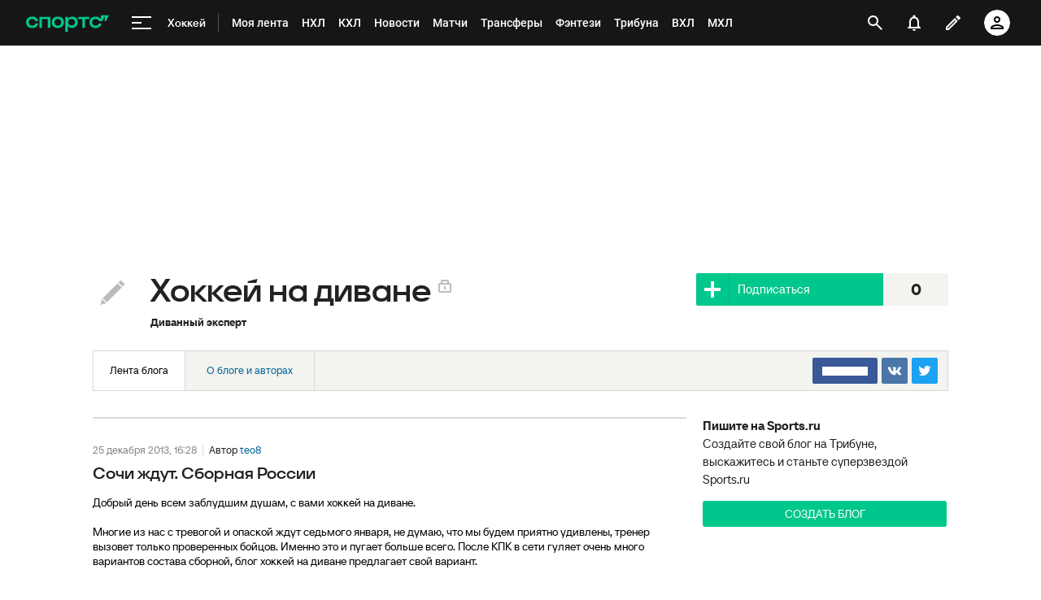

--- FILE ---
content_type: text/html; charset=UTF-8
request_url: https://www.sports.ru/tribuna/blogs/hockeyonsofa/
body_size: 139795
content:
 <!doctype html><html class="no-js"><head>  <meta charset="UTF-8">  <title>Хоккей на диване, хоккей - Блог на Sports.ru</title> <script type="module"> try { Object.freeze(Element.prototype); } catch (error) { console.log('Error while freezing Element.prototype'); } </script>   <link rel="preconnect" href="//st.s5o.ru"> <link rel="preconnect" href="https://senoval.cdn.sports.ru"> <link rel="dns-prefetch" href="https://www.googletagmanager.com"> <link rel="dns-prefetch" href="https://www.google.com"> <link rel="dns-prefetch" href="https://yastatic.net">  <script nomodule src="//st.s5o.ru/source/_desktop/libs/polyfills.min.js"></script> <script src="//st.s5o.ru/build/_desktop/split_testing_init.js"></script> <script> var analyticsData = { event: "page_data", page_id: 21327, page_type: "blog-feed", page_tags: null, page_section: [209], }; window.dataLayer = window.dataLayer || []; window.Sports = window.Sports || {};  window.Sports.analyticsData = analyticsData; window.dataLayer.push(analyticsData);</script>  <!-- Google Tag Manager --><!-- End Google Tag Manager --> <!-- Google Tag Manager --> <script>(function(w,d,s,l,i){w[l]=w[l]||[];w[l].push({'gtm.start': new Date().getTime(),event:'gtm.js'});var f=d.getElementsByTagName(s)[0], j=d.createElement(s),dl=l!='dataLayer'?'&l='+l:'';j.async=true;j.src= 'https://www.googletagmanager.com/gtm.js?id='+i+dl;f.parentNode.insertBefore(j,f); })(window,document,'script','dataLayer','GTM-5H24MV2W');</script> <!-- End Google Tag Manager --> <script> (function () { window.Sports = window.Sports || {}; var stmId = 'MT88Z7Z2'; var gtmId = 'GTM-'+stmId; var gtmPath = 'https://www.googletagmanager.com/gtm.js?id='; var gtmProxyPath = 'https://t.sports.ru/manager/'+stmId+'.js?l=dataLayer'; function gtm (w,d,s,l,i,p){ w[l]=w[l]||[]; w[l].push({'gtm.start':new Date().getTime(),event:'gtm.js'}); var f=d.getElementsByTagName(s)[0],j=d.createElement(s),dl=l!='dataLayer'?'&l='+l:''; j.async=true; j.src=p+i+dl; j.onerror = function(){ window.Sports.queueOfErrors = window.Sports.queueOfErrors || []; window.Sports.queueOfErrors.push({ message: '[SPORTS][GTM]: не удалось загрузить скрипт stm' }); if (p === gtmPath) return; j.remove(); gtm(window,document,'script','dataLayer',gtmId,gtmPath); }; f.parentNode.insertBefore(j,f); } gtm(window,document,'script','dataLayer','',gtmProxyPath); })(); (function () { var scriptSrc = 'https://dumpster.cdn.sports.ru/1/17/2b6e52a3d705646b58ef7fffde62b.js'; var script = document.createElement('script'); script.src = scriptSrc; script.async = true; document.head.appendChild(script); script.onload = function() { detectIncognito().then((result) => { localStorage.setItem('incognito-mode', result.isPrivate); }); }; })();</script>      <link rel="alternate" media="only screen and (max-width: 640px)" href="https://m.sports.ru/tribuna/blogs/hockeyonsofa/">  <meta http-equiv="X-UA-Compatible" content="IE=edge"> <meta name="description" content="Хоккей на диване. Диванный эксперт на Sports.ru.">     <meta name="viewport" content="width=device-width">  <meta name="copyright" content="copyright © 1998-2026, Sports.ru">  <link rel="canonical" href="https://www.sports.ru/tribuna/blogs/hockeyonsofa/">        <meta name="Robots" content="index, follow"> <meta name="robots" content="all">   <link rel="apple-touch-icon" sizes="76x76" href="https://www.sports.ru/apple-touch-icon-76.png">  <link rel="apple-touch-icon" sizes="120x120" href="https://www.sports.ru/apple-touch-icon-120.png">  <link rel="apple-touch-icon" sizes="152x152" href="https://www.sports.ru/apple-touch-icon-152.png">  <link rel="apple-touch-icon" sizes="1024x1024" href="https://www.sports.ru/apple-touch-icon-1024.png">  <link rel="apple-touch-icon"  href="https://www.sports.ru/apple-touch-icon-1024.png">   <link rel="Shortcut Icon" href="https://www.sports.ru/favicon.ico?v=2" type="image/x-icon">    <link rel="image_src" href="https://dumpster.cdn.sports.ru/6/5e/9eab67461a0fbb33c71a110218459.png">    <meta property="sports:image" content="https://dumpster.cdn.sports.ru/6/5e/9eab67461a0fbb33c71a110218459.png">  <link rel="alternate" href="/rss/topnews.xml" type="application/rss+xml" title="Главные новости спорта - Sports.ru ">   <meta name="inmobi-site-verification" content="cf6495ad874020adc10426007f3414d4">     <meta name="twitter:card" content="summary_large_image"> <meta name="twitter:site" content="@sportsru"> <meta name="twitter:url" content="https://www.sports.ru/tribuna/blogs/hockeyonsofa/"> <meta name="twitter:title" content="Хоккей на диване, хоккей - Блог на Sports.ru"> <meta name="twitter:description" content="Хоккей на диване. Диванный эксперт на Sports.ru."> <meta name="twitter:image" content="https://dumpster.cdn.sports.ru/6/5e/9eab67461a0fbb33c71a110218459.png">    <meta property="og:type" content="article"> <meta property="og:site_name" content="Спортс’’"> <meta property="og:title" content="Хоккей на диване, хоккей - Блог на Sports.ru"> <meta property="og:description" content="Хоккей на диване. Диванный эксперт на Sports.ru."> <meta property="og:url" content="https://www.sports.ru/tribuna/blogs/hockeyonsofa/"> <meta property="og:image" content="https://dumpster.cdn.sports.ru/6/5e/9eab67461a0fbb33c71a110218459.png"> <meta property="og:image:width" content="1200"> <meta property="og:image:height" content="630">    <meta property="fb:app_id" content="109556845805232"> <meta property="fb:page_id" content="110179310119"> <meta property="fb:pages" content="110179310119">  <meta name="apple-itunes-app" content=""> <meta name="google-play-app" content=""> <meta name="app-tag-name" content="Хоккей"> <meta name="app-icon" content=""> <meta name="format-detection" content="telephone=no"> <meta name="format-detection" content="address=no">  <meta content="sports://blog_posts/21327" property="al:android:url"> <meta content="sports://blog_posts/21327" property="al:ios:url"> <meta content="Sports.ru" property="al:android:app_name"> <meta content="Sports.ru" property="al:ios:app_name">   <link rel="alternate" href="android-app://ru.sports/sports/blog_posts/21327">  <link rel="alternate" href="android-app://com.sports.scoresandvideo/sports/blog_posts/21327">      <link rel="preload" href="//st.s5o.ru/build/fonts/roboto-v18-cyrillic-ext_latin-regular.woff2" as="font" type="font/woff2" crossorigin> <link rel="preload" href="//st.s5o.ru/build/fonts/roboto-v18-cyrillic-ext_latin-italic.woff2" as="font" type="font/woff2" crossorigin> <link rel="preload" href="//st.s5o.ru/build/fonts/roboto-v18-cyrillic-ext_latin-500.woff2" as="font" type="font/woff2" crossorigin> <link rel="preload" href="//st.s5o.ru/build/fonts/roboto-v18-cyrillic-ext_latin-700.woff2" as="font" type="font/woff2" crossorigin> <link rel="preload" href="//st.s5o.ru/build/fonts/roboto-v18-cyrillic-ext_latin-700italic.woff2" as="font" type="font/woff2" crossorigin> <style type="text/css"> /* roboto-regular - cyrillic-ext_latin */ @font-face { font-family: 'Roboto'; font-style: normal; font-weight: 400; src: local('Roboto'), local('Roboto-Regular'), url('//st.s5o.ru/build/fonts/roboto-v18-cyrillic-ext_latin-regular.woff2') format('woff2'), /* Chrome 26+, Opera 23+, Firefox 39+ */ url('//st.s5o.ru/build/fonts/roboto-v18-cyrillic-ext_latin-regular.woff') format('woff'); /* Chrome 6+, Firefox 3.6+, IE 9+, Safari 5.1+ */ font-display: swap; } /* roboto-italic - cyrillic-ext_latin */ @font-face { font-family: 'Roboto'; font-style: italic; font-weight: 400; src: local('Roboto Italic'), local('Roboto-Italic'), url('//st.s5o.ru/build/fonts/roboto-v18-cyrillic-ext_latin-italic.woff2') format('woff2'), /* Chrome 26+, Opera 23+, Firefox 39+ */ url('//st.s5o.ru/build/fonts/roboto-v18-cyrillic-ext_latin-italic.woff') format('woff'); /* Chrome 6+, Firefox 3.6+, IE 9+, Safari 5.1+ */ font-display: swap; } /* roboto-500 - cyrillic-ext_latin */ @font-face { font-family: 'Roboto'; font-style: normal; font-weight: 500; src: local('Roboto Medium'), local('Roboto-Medium'), url('//st.s5o.ru/build/fonts/roboto-v18-cyrillic-ext_latin-500.woff2') format('woff2'), /* Chrome 26+, Opera 23+, Firefox 39+ */ url('//st.s5o.ru/build/fonts/roboto-v18-cyrillic-ext_latin-500.woff') format('woff'); /* Chrome 6+, Firefox 3.6+, IE 9+, Safari 5.1+ */ font-display: swap; } /* roboto-700 - cyrillic-ext_latin */ @font-face { font-family: 'Roboto'; font-style: normal; font-weight: 700; src: local('Roboto Bold'), local('Roboto-Bold'), url('//st.s5o.ru/build/fonts/roboto-v18-cyrillic-ext_latin-700.woff2') format('woff2'), /* Chrome 26+, Opera 23+, Firefox 39+ */ url('//st.s5o.ru/build/fonts/roboto-v18-cyrillic-ext_latin-700.woff') format('woff'); /* Chrome 6+, Firefox 3.6+, IE 9+, Safari 5.1+ */ font-display: swap; } /* roboto-700italic - cyrillic-ext_latin */ @font-face { font-family: 'Roboto'; font-style: italic; font-weight: 700; src: local('Roboto Bold Italic'), local('Roboto-BoldItalic'), url('//st.s5o.ru/build/fonts/roboto-v18-cyrillic-ext_latin-700italic.woff2') format('woff2'), /* Chrome 26+, Opera 23+, Firefox 39+ */ url('//st.s5o.ru/build/fonts/roboto-v18-cyrillic-ext_latin-700italic.woff') format('woff'); /* Chrome 6+, Firefox 3.6+, IE 9+, Safari 5.1+ */ font-display: swap; } </style>    <link href="//st.s5o.ru/build/_desktop/commons.aaee91.css" rel="stylesheet" type="text/css"> <link href="//st.s5o.ru/build/_desktop/common.3698bf.css" rel="stylesheet" type="text/css">  <link href="//st.s5o.ru/build/_desktop/blogs.styles.3560f4.css" rel="stylesheet" type="text/css">   <script> window.Sports = window.Sports || {};  window.Sports.now = { date: '19.01.2026', time: '11:55' };  window.Sports.a = {  }; window.Sports.request_env = { HTTP_HOST: "www.sports.ru",  }; </script>  <script> window.Sports.pageData = {}; window.Sports.pageData.get_arguments = {}; window.Sports.pageData.pageType = "blog-feed"; window.Sports.pageData.articleType = ""; window.Sports.pageData.tags = [{"twitter_page_link":"https:\/\/twitter.com\/hockeyrus_news","is_main":0,"name":"Сборная России по хоккею с шайбой","tag_url":"https:\/\/www.sports.ru\/hockey\/team\/russia\/","id":1046527,"snippet_data":"","odnoklassniki_page_link":"","img":"https:\/\/photobooth.cdn.sports.ru\/preset\/post\/e\/70\/061b378204c5d98f22736ff7b9ee0.jpeg","vk_page_link":"https:\/\/vk.com\/sports.ru_hockey","rss":"https:\/\/www.sports.ru\/stat\/export\/rss\/taglenta.xml?id=1046527","iphone_application_link":"https:\/\/sprts.cc\/7a4uem","facebook_page_link":"","android_application_link":"https:\/\/sprts.cc\/7a4uem","type":"team","yandex_widget_link":""}]; window.Sports.pageData.articleId = ""; window.Sports.pageData.messageId = ""; window.Sports.pageData.sectionName = "" || "hockey"; window.Sports.pageData.subSectionName = ""; window.Sports.pageData.basicSectionName = ""; window.Sports.pageData.blog_webname = "hockeyonsofa"; window.Sports.pageData.isBranded = false;  window.Sports.pageData.title = "" || "" || "" || "Хоккей на диване, хоккей - Блог на Sports.ru"; window.Sports.pageData.description = "Хоккей на диване. Диванный эксперт на Sports.ru."; window.Sports.pageData.url = "https:\/\/www.sports.ru\/tribuna\/blogs\/hockeyonsofa\/"; window.Sports.pageData.image = "https:\/\/dumpster.cdn.sports.ru\/6\/5e\/9eab67461a0fbb33c71a110218459.png"; window.Sports.pageData.published = "" || "" || ""; window.Sports.pageData.updated = "" || "" || "" || "" || "" || "";  </script>      </head><body class="context-sports theme-sports  js-active  " data-branding="" data-control="Common.Body"  > <div class="js-active" data-control="Common.SPresenceNotification"></div> <!-- Google Tag Manager (noscript) --> <noscript><iframe src="https://www.googletagmanager.com/ns.html?id=GTM-MT88Z7Z2" height="0" width="0" style="display:none;visibility:hidden"></iframe></noscript> <!-- End Google Tag Manager (noscript) --><!-- End Google Tag Manager (noscript) -->   <script type="module" crossorigin src="https://senoval.cdn.sports.ru/navigation-ssi/public/index-cf9ad35b.js"></script><link rel="stylesheet" href="https://senoval.cdn.sports.ru/navigation-ssi/public/index-149a8e3b.css"><div id="navigation-mount-point"><!--[--><!--[--><header class="header" data-v-21e1d902><div class="header__smart-app" data-v-21e1d902><!----></div><div class="navigation-top" data-v-21e1d902><div class="navigation-top__wrapper" data-v-21e1d902><a href="/" class="navigation-top__logo" data-v-21e1d902><svg xmlns='http://www.w3.org/2000/svg ' width='102' height='26' viewBox='0 0 102 26' fill='none'><path d='M85.5238 19.5114C88.3622 19.5114 90.1267 18.3591 91.1239 17.3603C92.2747 16.2078 92.8118 14.825 92.8118 13.903H89.5129C89.206 14.9786 88.0553 16.592 85.5238 16.592C82.9922 16.592 81.2277 14.9018 81.2277 12.4433C81.2277 9.98482 82.9922 8.29462 85.5238 8.29462C87.9019 8.29462 89.206 9.75434 89.5129 10.9836H93.6556L96.2639 5.68248H96.6474V10.9836H98.4119L101.941 3.76257H91.8911V8.21856H91.5076C90.6636 6.75884 88.6691 5.37595 85.5238 5.37595C80.9208 5.37595 78.0058 8.21856 78.0058 12.4441C78.0058 16.6696 81.151 19.5121 85.5238 19.5121V19.5114Z' fill='#00C78B'/><path d='M7.55575 5.37048C5.39146 5.37048 3.53713 6.01226 2.19577 7.22365C0.800961 8.48161 0.0655823 10.2758 0.0655823 12.4107C0.0655823 14.5455 0.800961 16.3397 2.19577 17.5977C3.53868 18.8091 5.39146 19.4508 7.55575 19.4508C10.4523 19.4508 12.2121 18.3038 13.1776 17.3424C14.3392 16.1861 14.8577 14.7892 14.8577 13.9154V13.8526H11.5728L11.5604 13.8991C11.5535 13.9263 10.8049 16.5345 7.55575 16.5345C5.01719 16.5345 3.3124 14.8761 3.3124 12.4107C3.3124 9.94521 5.01719 8.28682 7.55575 8.28682C10.8049 8.28682 11.5527 10.8958 11.5604 10.9222L11.5728 10.9688H14.8577V10.9059C14.8577 10.0337 14.3377 8.63526 13.1776 7.47897C12.2121 6.51747 10.4539 5.37048 7.55575 5.37048Z' fill='#00C78B'/><path d='M16.4369 19.1769H19.5753V8.50488H26.7702V19.1776H29.9085V5.64441H16.4369V19.1776V19.1769Z' fill='#00C78B'/><path d='M44.4518 7.22365C43.1089 6.01226 41.2561 5.37048 39.0919 5.37048C36.9275 5.37048 35.0748 6.01226 33.7318 7.22365C32.3386 8.48161 31.6017 10.2758 31.6017 12.4107C31.6017 14.5455 32.337 16.3397 33.7318 17.5977C35.0748 18.8091 36.9275 19.4508 39.0919 19.4508C41.2561 19.4508 43.1089 18.8091 44.4518 17.5977C45.8451 16.3397 46.582 14.5455 46.582 12.4107C46.582 10.2758 45.8466 8.48161 44.4518 7.22365ZM43.3351 12.4107C43.3351 14.8761 41.6304 16.5345 39.0919 16.5345C36.5532 16.5345 34.8484 14.8761 34.8484 12.4107C34.8484 9.94521 36.5532 8.28682 39.0919 8.28682C41.6304 8.28682 43.3351 9.94521 43.3351 12.4107Z' fill='#00C78B'/><path d='M64.1737 8.50487H69.3679V19.1754L72.5063 19.2041V8.50487H77.7004V5.64441H64.173V8.50487H64.1737Z' fill='#00C78B'/><path d='M56.9099 5.37052C54.4644 5.37052 52.806 6.35143 51.7723 7.93298H51.4996V5.64212H48.3465V24.2375H51.4996V16.876H51.7723C52.8053 18.4576 54.4635 19.2756 56.9099 19.2756C60.7969 19.2756 63.5966 16.4127 63.5966 12.3766C63.5966 8.3404 60.796 5.36896 56.9099 5.36896V5.37052ZM56.0677 16.3304C53.5135 16.3304 51.7995 14.8583 51.7995 12.4053C51.7995 9.95223 53.5112 8.31557 56.0677 8.31557C58.624 8.31557 60.3358 9.86997 60.3358 12.323C60.3358 14.7761 58.5953 16.3304 56.0677 16.3304Z' fill='#00C78B'/></svg></a><!----><div id="popup-anchor-search" class="anchor-wrapper navigation-top__content" data-v-8a99a028 data-v-21e1d902><!--[--><div class="navigation-content-block" data-v-1f7bb174 data-v-21e1d902><div id="popup-anchor-burger" class="anchor-wrapper" data-v-8a99a028 data-v-1f7bb174><!--[--><div class="navigation-burger navigation-content-block__burger-desktop" data-v-1f7bb174><div class="navigation-burger__container"><button class="navigation-burger-button" aria-label="меню"><span class="navigation-burger-button__icon"><span></span><span></span><span></span></span></button><a class="navigation-burger-title" href="/" title="Главная"><span class="navigation-burger-title__text">Главная</span></a></div><div class="navigation-burger__dropdown" style="display:none;"><div class="navigation-burger__dropdown-arrow"></div></div></div><!--]--></div><nav id="navigation-navbar" class="navigation-navbar navigation-content-block__navbar" itemscope itemtype="https://schema.org/SiteNavigationElement" data-v-7352ad1b data-v-1f7bb174><ul class="navigation-navbar__list" itemprop="about" itemscope itemtype="https://schema.org/ItemList" data-v-7352ad1b><!--[--><li class="navigation-navbar__list-item" itemprop="itemListElement" itemscope itemtype="https://schema.org/ItemList" data-v-7352ad1b><a href="/athletics/" class="navigation-navbar__link" title target="_self" itemprop="url" data-v-7352ad1b><span class="navigation-navbar__link-content" itemprop="name" data-v-7352ad1b>Легкая атлетика <!----></span></a></li><li class="navigation-navbar__list-item" itemprop="itemListElement" itemscope itemtype="https://schema.org/ItemList" data-v-7352ad1b><a href="/aquatics/" class="navigation-navbar__link" title target="_self" itemprop="url" data-v-7352ad1b><span class="navigation-navbar__link-content" itemprop="name" data-v-7352ad1b>Водные виды <!----></span></a></li><li class="navigation-navbar__list-item" itemprop="itemListElement" itemscope itemtype="https://schema.org/ItemList" data-v-7352ad1b><a href="/chess/" class="navigation-navbar__link" title target="_self" itemprop="url" data-v-7352ad1b><span class="navigation-navbar__link-content" itemprop="name" data-v-7352ad1b>Шахматы <!----></span></a></li><li class="navigation-navbar__list-item" itemprop="itemListElement" itemscope itemtype="https://schema.org/ItemList" data-v-7352ad1b><a href="/gymnastics/" class="navigation-navbar__link" title target="_self" itemprop="url" data-v-7352ad1b><span class="navigation-navbar__link-content" itemprop="name" data-v-7352ad1b>Гимнастика <!----></span></a></li><li class="navigation-navbar__list-item" itemprop="itemListElement" itemscope itemtype="https://schema.org/ItemList" data-v-7352ad1b><a href="/amfootball/" class="navigation-navbar__link" title target="_self" itemprop="url" data-v-7352ad1b><span class="navigation-navbar__link-content" itemprop="name" data-v-7352ad1b>Американский футбол <!----></span></a></li><li class="navigation-navbar__list-item" itemprop="itemListElement" itemscope itemtype="https://schema.org/ItemList" data-v-7352ad1b><a href="/badminton/" class="navigation-navbar__link" title target="_self" itemprop="url" data-v-7352ad1b><span class="navigation-navbar__link-content" itemprop="name" data-v-7352ad1b>Бадминтон <!----></span></a></li><li class="navigation-navbar__list-item" itemprop="itemListElement" itemscope itemtype="https://schema.org/ItemList" data-v-7352ad1b><a href="/baseball/" class="navigation-navbar__link" title target="_self" itemprop="url" data-v-7352ad1b><span class="navigation-navbar__link-content" itemprop="name" data-v-7352ad1b>Бейсбол <!----></span></a></li><li class="navigation-navbar__list-item" itemprop="itemListElement" itemscope itemtype="https://schema.org/ItemList" data-v-7352ad1b><a href="/billiards/" class="navigation-navbar__link" title target="_self" itemprop="url" data-v-7352ad1b><span class="navigation-navbar__link-content" itemprop="name" data-v-7352ad1b>Бильярд <!----></span></a></li><li class="navigation-navbar__list-item" itemprop="itemListElement" itemscope itemtype="https://schema.org/ItemList" data-v-7352ad1b><a href="/bobsleigh/" class="navigation-navbar__link" title target="_self" itemprop="url" data-v-7352ad1b><span class="navigation-navbar__link-content" itemprop="name" data-v-7352ad1b>Бобслей/сани/скелетон <!----></span></a></li><li class="navigation-navbar__list-item" itemprop="itemListElement" itemscope itemtype="https://schema.org/ItemList" data-v-7352ad1b><a href="/wrestling/" class="navigation-navbar__link" title target="_self" itemprop="url" data-v-7352ad1b><span class="navigation-navbar__link-content" itemprop="name" data-v-7352ad1b>Борьба <!----></span></a></li><li class="navigation-navbar__list-item" itemprop="itemListElement" itemscope itemtype="https://schema.org/ItemList" data-v-7352ad1b><a href="/cycle-racing/" class="navigation-navbar__link" title target="_self" itemprop="url" data-v-7352ad1b><span class="navigation-navbar__link-content" itemprop="name" data-v-7352ad1b>Велоспорт <!----></span></a></li><li class="navigation-navbar__list-item" itemprop="itemListElement" itemscope itemtype="https://schema.org/ItemList" data-v-7352ad1b><a href="/volleyball/" class="navigation-navbar__link" title target="_self" itemprop="url" data-v-7352ad1b><span class="navigation-navbar__link-content" itemprop="name" data-v-7352ad1b>Волейбол <!----></span></a></li><li class="navigation-navbar__list-item" itemprop="itemListElement" itemscope itemtype="https://schema.org/ItemList" data-v-7352ad1b><a href="/handball/" class="navigation-navbar__link" title target="_self" itemprop="url" data-v-7352ad1b><span class="navigation-navbar__link-content" itemprop="name" data-v-7352ad1b>Гандбол <!----></span></a></li><li class="navigation-navbar__list-item" itemprop="itemListElement" itemscope itemtype="https://schema.org/ItemList" data-v-7352ad1b><a href="/golf/" class="navigation-navbar__link" title target="_self" itemprop="url" data-v-7352ad1b><span class="navigation-navbar__link-content" itemprop="name" data-v-7352ad1b>Гольф <!----></span></a></li><li class="navigation-navbar__list-item" itemprop="itemListElement" itemscope itemtype="https://schema.org/ItemList" data-v-7352ad1b><a href="/rowing/" class="navigation-navbar__link" title target="_self" itemprop="url" data-v-7352ad1b><span class="navigation-navbar__link-content" itemprop="name" data-v-7352ad1b>Гребля <!----></span></a></li><li class="navigation-navbar__list-item" itemprop="itemListElement" itemscope itemtype="https://schema.org/ItemList" data-v-7352ad1b><a href="/martialarts/" class="navigation-navbar__link" title target="_self" itemprop="url" data-v-7352ad1b><span class="navigation-navbar__link-content" itemprop="name" data-v-7352ad1b>Единоборства <!----></span></a></li><li class="navigation-navbar__list-item" itemprop="itemListElement" itemscope itemtype="https://schema.org/ItemList" data-v-7352ad1b><a href="/curling/" class="navigation-navbar__link" title target="_self" itemprop="url" data-v-7352ad1b><span class="navigation-navbar__link-content" itemprop="name" data-v-7352ad1b>Керлинг <!----></span></a></li><li class="navigation-navbar__list-item" itemprop="itemListElement" itemscope itemtype="https://schema.org/ItemList" data-v-7352ad1b><a href="/equestrian/" class="navigation-navbar__link" title target="_self" itemprop="url" data-v-7352ad1b><span class="navigation-navbar__link-content" itemprop="name" data-v-7352ad1b>Конный спорт <!----></span></a></li><li class="navigation-navbar__list-item" itemprop="itemListElement" itemscope itemtype="https://schema.org/ItemList" data-v-7352ad1b><a href="/skating/" class="navigation-navbar__link" title target="_self" itemprop="url" data-v-7352ad1b><span class="navigation-navbar__link-content" itemprop="name" data-v-7352ad1b>Коньки/шорт-трек <!----></span></a></li><li class="navigation-navbar__list-item" itemprop="itemListElement" itemscope itemtype="https://schema.org/ItemList" data-v-7352ad1b><a href="/futsal/" class="navigation-navbar__link" title target="_self" itemprop="url" data-v-7352ad1b><span class="navigation-navbar__link-content" itemprop="name" data-v-7352ad1b>Футзал <!----></span></a></li><li class="navigation-navbar__list-item" itemprop="itemListElement" itemscope itemtype="https://schema.org/ItemList" data-v-7352ad1b><a href="/ping-pong/" class="navigation-navbar__link" title target="_self" itemprop="url" data-v-7352ad1b><span class="navigation-navbar__link-content" itemprop="name" data-v-7352ad1b>Настольный теннис <!----></span></a></li><li class="navigation-navbar__list-item" itemprop="itemListElement" itemscope itemtype="https://schema.org/ItemList" data-v-7352ad1b><a href="/sailing/" class="navigation-navbar__link" title target="_self" itemprop="url" data-v-7352ad1b><span class="navigation-navbar__link-content" itemprop="name" data-v-7352ad1b>Парусный спорт <!----></span></a></li><li class="navigation-navbar__list-item" itemprop="itemListElement" itemscope itemtype="https://schema.org/ItemList" data-v-7352ad1b><a href="/beach/" class="navigation-navbar__link" title target="_self" itemprop="url" data-v-7352ad1b><span class="navigation-navbar__link-content" itemprop="name" data-v-7352ad1b>Пляжный футбол <!----></span></a></li><li class="navigation-navbar__list-item" itemprop="itemListElement" itemscope itemtype="https://schema.org/ItemList" data-v-7352ad1b><a href="/poker/" class="navigation-navbar__link" title target="_self" itemprop="url" data-v-7352ad1b><span class="navigation-navbar__link-content" itemprop="name" data-v-7352ad1b>Покер <!----></span></a></li><li class="navigation-navbar__list-item" itemprop="itemListElement" itemscope itemtype="https://schema.org/ItemList" data-v-7352ad1b><a href="/pentathlon/" class="navigation-navbar__link" title target="_self" itemprop="url" data-v-7352ad1b><span class="navigation-navbar__link-content" itemprop="name" data-v-7352ad1b>Современное пятиборье <!----></span></a></li><li class="navigation-navbar__list-item" itemprop="itemListElement" itemscope itemtype="https://schema.org/ItemList" data-v-7352ad1b><a href="/style/" class="navigation-navbar__link" title target="_self" itemprop="url" data-v-7352ad1b><span class="navigation-navbar__link-content" itemprop="name" data-v-7352ad1b>Стиль <!----></span></a></li><li class="navigation-navbar__list-item" itemprop="itemListElement" itemscope itemtype="https://schema.org/ItemList" data-v-7352ad1b><a href="/shooting/" class="navigation-navbar__link" title target="_self" itemprop="url" data-v-7352ad1b><span class="navigation-navbar__link-content" itemprop="name" data-v-7352ad1b>Стрельба <!----></span></a></li><li class="navigation-navbar__list-item" itemprop="itemListElement" itemscope itemtype="https://schema.org/ItemList" data-v-7352ad1b><a href="/triathlon/" class="navigation-navbar__link" title target="_self" itemprop="url" data-v-7352ad1b><span class="navigation-navbar__link-content" itemprop="name" data-v-7352ad1b>Триатлон <!----></span></a></li><li class="navigation-navbar__list-item" itemprop="itemListElement" itemscope itemtype="https://schema.org/ItemList" data-v-7352ad1b><a href="/heavyathletics/" class="navigation-navbar__link" title target="_self" itemprop="url" data-v-7352ad1b><span class="navigation-navbar__link-content" itemprop="name" data-v-7352ad1b>Тяжелая атлетика <!----></span></a></li><li class="navigation-navbar__list-item" itemprop="itemListElement" itemscope itemtype="https://schema.org/ItemList" data-v-7352ad1b><a href="/fencing/" class="navigation-navbar__link" title target="_self" itemprop="url" data-v-7352ad1b><span class="navigation-navbar__link-content" itemprop="name" data-v-7352ad1b>Фехтование <!----></span></a></li><li class="navigation-navbar__list-item" itemprop="itemListElement" itemscope itemtype="https://schema.org/ItemList" data-v-7352ad1b><a href="/fieldhockey/" class="navigation-navbar__link" title target="_self" itemprop="url" data-v-7352ad1b><span class="navigation-navbar__link-content" itemprop="name" data-v-7352ad1b>Хоккей на траве <!----></span></a></li><li class="navigation-navbar__list-item" itemprop="itemListElement" itemscope itemtype="https://schema.org/ItemList" data-v-7352ad1b><a href="/bandy/" class="navigation-navbar__link" title target="_self" itemprop="url" data-v-7352ad1b><span class="navigation-navbar__link-content" itemprop="name" data-v-7352ad1b>Хоккей с мячом <!----></span></a></li><li class="navigation-navbar__list-item" itemprop="itemListElement" itemscope itemtype="https://schema.org/ItemList" data-v-7352ad1b><a href="/exotic/" class="navigation-navbar__link" title target="_self" itemprop="url" data-v-7352ad1b><span class="navigation-navbar__link-content" itemprop="name" data-v-7352ad1b>Экзотические виды <!----></span></a></li><li class="navigation-navbar__list-item" itemprop="itemListElement" itemscope itemtype="https://schema.org/ItemList" data-v-7352ad1b><a href="/extreme/" class="navigation-navbar__link" title target="_self" itemprop="url" data-v-7352ad1b><span class="navigation-navbar__link-content" itemprop="name" data-v-7352ad1b>Экстремальные виды <!----></span></a></li><!--]--><!--[--><li class="navigation-navbar__list-item--additional" itemprop="itemListElement" itemscope itemtype="https://schema.org/ItemList" data-v-7352ad1b><a href="/" title="Главная" itemprop="url" data-v-7352ad1b><span itemprop="name" data-v-7352ad1b>Главная</span></a></li><li class="navigation-navbar__list-item--additional" itemprop="itemListElement" itemscope itemtype="https://schema.org/ItemList" data-v-7352ad1b><a href="https://sirena.world/apps_menu" title="Наши приложения" itemprop="url" data-v-7352ad1b><span itemprop="name" data-v-7352ad1b>Наши приложения</span></a></li><li class="navigation-navbar__list-item--additional" itemprop="itemListElement" itemscope itemtype="https://schema.org/ItemList" data-v-7352ad1b><a href="https://www.sports.ru/feed/" title="Моя лента" itemprop="url" data-v-7352ad1b><span itemprop="name" data-v-7352ad1b>Моя лента</span></a></li><li class="navigation-navbar__list-item--additional" itemprop="itemListElement" itemscope itemtype="https://schema.org/ItemList" data-v-7352ad1b><a href="https://video.sports.ru/" title="ВидеоСпортс&#39;&#39;" itemprop="url" data-v-7352ad1b><span itemprop="name" data-v-7352ad1b>ВидеоСпортс&#39;&#39;</span></a></li><li class="navigation-navbar__list-item--additional" itemprop="itemListElement" itemscope itemtype="https://schema.org/ItemList" data-v-7352ad1b><a href="/betting/" title="Ставки" itemprop="url" data-v-7352ad1b><span itemprop="name" data-v-7352ad1b>Ставки</span></a></li><li class="navigation-navbar__list-item--additional" itemprop="itemListElement" itemscope itemtype="https://schema.org/ItemList" data-v-7352ad1b><a href="/football/" title="Футбол" itemprop="url" data-v-7352ad1b><span itemprop="name" data-v-7352ad1b>Футбол</span></a></li><li class="navigation-navbar__list-item--additional" itemprop="itemListElement" itemscope itemtype="https://schema.org/ItemList" data-v-7352ad1b><a href="/football/tournament/" title="Турниры" itemprop="url" data-v-7352ad1b><span itemprop="name" data-v-7352ad1b>Турниры</span></a></li><li class="navigation-navbar__list-item--additional" itemprop="itemListElement" itemscope itemtype="https://schema.org/ItemList" data-v-7352ad1b><a href="/football/tournament/rfpl/" title="РПЛ" itemprop="url" data-v-7352ad1b><span itemprop="name" data-v-7352ad1b>РПЛ</span></a></li><li class="navigation-navbar__list-item--additional" itemprop="itemListElement" itemscope itemtype="https://schema.org/ItemList" data-v-7352ad1b><a href="/football/tournament/ucl/" title="Лига чемпионов" itemprop="url" data-v-7352ad1b><span itemprop="name" data-v-7352ad1b>Лига чемпионов</span></a></li><li class="navigation-navbar__list-item--additional" itemprop="itemListElement" itemscope itemtype="https://schema.org/ItemList" data-v-7352ad1b><a href="/football/tournament/premier-league/" title="АПЛ" itemprop="url" data-v-7352ad1b><span itemprop="name" data-v-7352ad1b>АПЛ</span></a></li><li class="navigation-navbar__list-item--additional" itemprop="itemListElement" itemscope itemtype="https://schema.org/ItemList" data-v-7352ad1b><a href="/football/tournament/la-liga/" title="Ла Лига" itemprop="url" data-v-7352ad1b><span itemprop="name" data-v-7352ad1b>Ла Лига</span></a></li><li class="navigation-navbar__list-item--additional" itemprop="itemListElement" itemscope itemtype="https://schema.org/ItemList" data-v-7352ad1b><a href="/football/tournament/uefa-europa-league/" title="Лига Европы" itemprop="url" data-v-7352ad1b><span itemprop="name" data-v-7352ad1b>Лига Европы</span></a></li><li class="navigation-navbar__list-item--additional" itemprop="itemListElement" itemscope itemtype="https://schema.org/ItemList" data-v-7352ad1b><a href="/football/tournament/bundesliga/" title="Бундеслига" itemprop="url" data-v-7352ad1b><span itemprop="name" data-v-7352ad1b>Бундеслига</span></a></li><li class="navigation-navbar__list-item--additional" itemprop="itemListElement" itemscope itemtype="https://schema.org/ItemList" data-v-7352ad1b><a href="/football/tournament/seria-a/" title="Серия А" itemprop="url" data-v-7352ad1b><span itemprop="name" data-v-7352ad1b>Серия А</span></a></li><li class="navigation-navbar__list-item--additional" itemprop="itemListElement" itemscope itemtype="https://schema.org/ItemList" data-v-7352ad1b><a href="/football/tournament/ligue-1/" title="Лига 1" itemprop="url" data-v-7352ad1b><span itemprop="name" data-v-7352ad1b>Лига 1</span></a></li><li class="navigation-navbar__list-item--additional" itemprop="itemListElement" itemscope itemtype="https://schema.org/ItemList" data-v-7352ad1b><a href="/football/tournament/chinese-super-league/" title="Китайская суперлига" itemprop="url" data-v-7352ad1b><span itemprop="name" data-v-7352ad1b>Китайская суперлига</span></a></li><li class="navigation-navbar__list-item--additional" itemprop="itemListElement" itemscope itemtype="https://schema.org/ItemList" data-v-7352ad1b><a href="/football/tournament/russian-cup/" title="Кубок России" itemprop="url" data-v-7352ad1b><span itemprop="name" data-v-7352ad1b>Кубок России</span></a></li><li class="navigation-navbar__list-item--additional" itemprop="itemListElement" itemscope itemtype="https://schema.org/ItemList" data-v-7352ad1b><a href="/football/tournament/1liga/" title="Первая лига" itemprop="url" data-v-7352ad1b><span itemprop="name" data-v-7352ad1b>Первая лига</span></a></li><li class="navigation-navbar__list-item--additional" itemprop="itemListElement" itemscope itemtype="https://schema.org/ItemList" data-v-7352ad1b><a href="/football/tournament/qazaqstan-premier-ligasy/" title="Казахстанская лига" itemprop="url" data-v-7352ad1b><span itemprop="name" data-v-7352ad1b>Казахстанская лига</span></a></li><li class="navigation-navbar__list-item--additional" itemprop="itemListElement" itemscope itemtype="https://schema.org/ItemList" data-v-7352ad1b><a href="/football/club/" title="Команды" itemprop="url" data-v-7352ad1b><span itemprop="name" data-v-7352ad1b>Команды</span></a></li><li class="navigation-navbar__list-item--additional" itemprop="itemListElement" itemscope itemtype="https://schema.org/ItemList" data-v-7352ad1b><a href="/football/team/russia/" title="Сборная России" itemprop="url" data-v-7352ad1b><span itemprop="name" data-v-7352ad1b>Сборная России</span></a></li><li class="navigation-navbar__list-item--additional" itemprop="itemListElement" itemscope itemtype="https://schema.org/ItemList" data-v-7352ad1b><a href="/football/club/zenit-st-petersburg/" title="Зенит" itemprop="url" data-v-7352ad1b><span itemprop="name" data-v-7352ad1b>Зенит</span></a></li><li class="navigation-navbar__list-item--additional" itemprop="itemListElement" itemscope itemtype="https://schema.org/ItemList" data-v-7352ad1b><a href="/football/club/spartak/" title="Спартак" itemprop="url" data-v-7352ad1b><span itemprop="name" data-v-7352ad1b>Спартак</span></a></li><li class="navigation-navbar__list-item--additional" itemprop="itemListElement" itemscope itemtype="https://schema.org/ItemList" data-v-7352ad1b><a href="/football/club/krasnodar/" title="Краснодар" itemprop="url" data-v-7352ad1b><span itemprop="name" data-v-7352ad1b>Краснодар</span></a></li><li class="navigation-navbar__list-item--additional" itemprop="itemListElement" itemscope itemtype="https://schema.org/ItemList" data-v-7352ad1b><a href="/football/club/real/" title="Реал Мадрид" itemprop="url" data-v-7352ad1b><span itemprop="name" data-v-7352ad1b>Реал Мадрид</span></a></li><li class="navigation-navbar__list-item--additional" itemprop="itemListElement" itemscope itemtype="https://schema.org/ItemList" data-v-7352ad1b><a href="/football/club/barcelona/" title="Барселона" itemprop="url" data-v-7352ad1b><span itemprop="name" data-v-7352ad1b>Барселона</span></a></li><li class="navigation-navbar__list-item--additional" itemprop="itemListElement" itemscope itemtype="https://schema.org/ItemList" data-v-7352ad1b><a href="/football/club/psg/" title="ПСЖ" itemprop="url" data-v-7352ad1b><span itemprop="name" data-v-7352ad1b>ПСЖ</span></a></li><li class="navigation-navbar__list-item--additional" itemprop="itemListElement" itemscope itemtype="https://schema.org/ItemList" data-v-7352ad1b><a href="/football/club/bayern/" title="Бавария" itemprop="url" data-v-7352ad1b><span itemprop="name" data-v-7352ad1b>Бавария</span></a></li><li class="navigation-navbar__list-item--additional" itemprop="itemListElement" itemscope itemtype="https://schema.org/ItemList" data-v-7352ad1b><a href="/football/club/mu/" title="МЮ" itemprop="url" data-v-7352ad1b><span itemprop="name" data-v-7352ad1b>МЮ</span></a></li><li class="navigation-navbar__list-item--additional" itemprop="itemListElement" itemscope itemtype="https://schema.org/ItemList" data-v-7352ad1b><a href="/football/club/manchester-city/" title="Манчестер Сити" itemprop="url" data-v-7352ad1b><span itemprop="name" data-v-7352ad1b>Манчестер Сити</span></a></li><li class="navigation-navbar__list-item--additional" itemprop="itemListElement" itemscope itemtype="https://schema.org/ItemList" data-v-7352ad1b><a href="/football/club/arsenal/" title="Арсенал" itemprop="url" data-v-7352ad1b><span itemprop="name" data-v-7352ad1b>Арсенал</span></a></li><li class="navigation-navbar__list-item--additional" itemprop="itemListElement" itemscope itemtype="https://schema.org/ItemList" data-v-7352ad1b><a href="/football/club/liverpool/" title="Ливерпуль" itemprop="url" data-v-7352ad1b><span itemprop="name" data-v-7352ad1b>Ливерпуль</span></a></li><li class="navigation-navbar__list-item--additional" itemprop="itemListElement" itemscope itemtype="https://schema.org/ItemList" data-v-7352ad1b><a href="/football/sportsman/" title="Игроки" itemprop="url" data-v-7352ad1b><span itemprop="name" data-v-7352ad1b>Игроки</span></a></li><li class="navigation-navbar__list-item--additional" itemprop="itemListElement" itemscope itemtype="https://schema.org/ItemList" data-v-7352ad1b><a href="/football/person/messi/" title="Месси" itemprop="url" data-v-7352ad1b><span itemprop="name" data-v-7352ad1b>Месси</span></a></li><li class="navigation-navbar__list-item--additional" itemprop="itemListElement" itemscope itemtype="https://schema.org/ItemList" data-v-7352ad1b><a href="/football/person/cristiano-ronaldo/" title="Роналду" itemprop="url" data-v-7352ad1b><span itemprop="name" data-v-7352ad1b>Роналду</span></a></li><li class="navigation-navbar__list-item--additional" itemprop="itemListElement" itemscope itemtype="https://schema.org/ItemList" data-v-7352ad1b><a href="/football/person/mbappe/" title="Мбаппе" itemprop="url" data-v-7352ad1b><span itemprop="name" data-v-7352ad1b>Мбаппе</span></a></li><li class="navigation-navbar__list-item--additional" itemprop="itemListElement" itemscope itemtype="https://schema.org/ItemList" data-v-7352ad1b><a href="/football/person/jude-bellingham/" title="Беллингем" itemprop="url" data-v-7352ad1b><span itemprop="name" data-v-7352ad1b>Беллингем</span></a></li><li class="navigation-navbar__list-item--additional" itemprop="itemListElement" itemscope itemtype="https://schema.org/ItemList" data-v-7352ad1b><a href="/football/person/salah/" title="Салах" itemprop="url" data-v-7352ad1b><span itemprop="name" data-v-7352ad1b>Салах</span></a></li><li class="navigation-navbar__list-item--additional" itemprop="itemListElement" itemscope itemtype="https://schema.org/ItemList" data-v-7352ad1b><a href="/football/person/vinicius/" title="Винисиус" itemprop="url" data-v-7352ad1b><span itemprop="name" data-v-7352ad1b>Винисиус</span></a></li><li class="navigation-navbar__list-item--additional" itemprop="itemListElement" itemscope itemtype="https://schema.org/ItemList" data-v-7352ad1b><a href="/football/person/lamine-yamal/" title="Ламин Ямаль" itemprop="url" data-v-7352ad1b><span itemprop="name" data-v-7352ad1b>Ламин Ямаль</span></a></li><li class="navigation-navbar__list-item--additional" itemprop="itemListElement" itemscope itemtype="https://schema.org/ItemList" data-v-7352ad1b><a href="/football/person/robert-lewandowski/" title="Левандовски" itemprop="url" data-v-7352ad1b><span itemprop="name" data-v-7352ad1b>Левандовски</span></a></li><li class="navigation-navbar__list-item--additional" itemprop="itemListElement" itemscope itemtype="https://schema.org/ItemList" data-v-7352ad1b><a href="/football/person/khvicha-kvaratskhelia/" title="Хвича" itemprop="url" data-v-7352ad1b><span itemprop="name" data-v-7352ad1b>Хвича</span></a></li><li class="navigation-navbar__list-item--additional" itemprop="itemListElement" itemscope itemtype="https://schema.org/ItemList" data-v-7352ad1b><a href="/football/person/dzyuba/" title="Дзюба" itemprop="url" data-v-7352ad1b><span itemprop="name" data-v-7352ad1b>Дзюба</span></a></li><li class="navigation-navbar__list-item--additional" itemprop="itemListElement" itemscope itemtype="https://schema.org/ItemList" data-v-7352ad1b><a href="/football/person/aleksandr-golovin/" title="Головин" itemprop="url" data-v-7352ad1b><span itemprop="name" data-v-7352ad1b>Головин</span></a></li><li class="navigation-navbar__list-item--additional" itemprop="itemListElement" itemscope itemtype="https://schema.org/ItemList" data-v-7352ad1b><a href="/football/person/aleksey-miranchuk/" title="Алексей Миранчук" itemprop="url" data-v-7352ad1b><span itemprop="name" data-v-7352ad1b>Алексей Миранчук</span></a></li><li class="navigation-navbar__list-item--additional" itemprop="itemListElement" itemscope itemtype="https://schema.org/ItemList" data-v-7352ad1b><a href="/hockey/" title="Хоккей" itemprop="url" data-v-7352ad1b><span itemprop="name" data-v-7352ad1b>Хоккей</span></a></li><li class="navigation-navbar__list-item--additional" itemprop="itemListElement" itemscope itemtype="https://schema.org/ItemList" data-v-7352ad1b><a href="/hockey/club/" title="Команды" itemprop="url" data-v-7352ad1b><span itemprop="name" data-v-7352ad1b>Команды</span></a></li><li class="navigation-navbar__list-item--additional" itemprop="itemListElement" itemscope itemtype="https://schema.org/ItemList" data-v-7352ad1b><a href="/hockey/club/washington-capitals/" title="Вашингтон" itemprop="url" data-v-7352ad1b><span itemprop="name" data-v-7352ad1b>Вашингтон</span></a></li><li class="navigation-navbar__list-item--additional" itemprop="itemListElement" itemscope itemtype="https://schema.org/ItemList" data-v-7352ad1b><a href="/hockey/club/ska/" title="СКА" itemprop="url" data-v-7352ad1b><span itemprop="name" data-v-7352ad1b>СКА</span></a></li><li class="navigation-navbar__list-item--additional" itemprop="itemListElement" itemscope itemtype="https://schema.org/ItemList" data-v-7352ad1b><a href="/hockey/club/cska/" title="ЦСКА" itemprop="url" data-v-7352ad1b><span itemprop="name" data-v-7352ad1b>ЦСКА</span></a></li><li class="navigation-navbar__list-item--additional" itemprop="itemListElement" itemscope itemtype="https://schema.org/ItemList" data-v-7352ad1b><a href="/hockey/club/avangard/" title="Авангард" itemprop="url" data-v-7352ad1b><span itemprop="name" data-v-7352ad1b>Авангард</span></a></li><li class="navigation-navbar__list-item--additional" itemprop="itemListElement" itemscope itemtype="https://schema.org/ItemList" data-v-7352ad1b><a href="/hockey/club/tampa-bay-lightning/" title="Тампа-Бэй" itemprop="url" data-v-7352ad1b><span itemprop="name" data-v-7352ad1b>Тампа-Бэй</span></a></li><li class="navigation-navbar__list-item--additional" itemprop="itemListElement" itemscope itemtype="https://schema.org/ItemList" data-v-7352ad1b><a href="/hockey/club/pittsburgh-penguins/" title="Питтсбург" itemprop="url" data-v-7352ad1b><span itemprop="name" data-v-7352ad1b>Питтсбург</span></a></li><li class="navigation-navbar__list-item--additional" itemprop="itemListElement" itemscope itemtype="https://schema.org/ItemList" data-v-7352ad1b><a href="/hockey/club/spartak/" title="Спартак" itemprop="url" data-v-7352ad1b><span itemprop="name" data-v-7352ad1b>Спартак</span></a></li><li class="navigation-navbar__list-item--additional" itemprop="itemListElement" itemscope itemtype="https://schema.org/ItemList" data-v-7352ad1b><a href="/hockey/club/dinamo/" title="Динамо Москва" itemprop="url" data-v-7352ad1b><span itemprop="name" data-v-7352ad1b>Динамо Москва</span></a></li><li class="navigation-navbar__list-item--additional" itemprop="itemListElement" itemscope itemtype="https://schema.org/ItemList" data-v-7352ad1b><a href="/hockey/club/new-york-rangers/" title="Рейнджерс" itemprop="url" data-v-7352ad1b><span itemprop="name" data-v-7352ad1b>Рейнджерс</span></a></li><li class="navigation-navbar__list-item--additional" itemprop="itemListElement" itemscope itemtype="https://schema.org/ItemList" data-v-7352ad1b><a href="/hockey/club/ak-bars/" title="Ак Барс" itemprop="url" data-v-7352ad1b><span itemprop="name" data-v-7352ad1b>Ак Барс</span></a></li><li class="navigation-navbar__list-item--additional" itemprop="itemListElement" itemscope itemtype="https://schema.org/ItemList" data-v-7352ad1b><a href="/hockey/club/metallurg-magnitogorsk/" title="Металлург Мг" itemprop="url" data-v-7352ad1b><span itemprop="name" data-v-7352ad1b>Металлург Мг</span></a></li><li class="navigation-navbar__list-item--additional" itemprop="itemListElement" itemscope itemtype="https://schema.org/ItemList" data-v-7352ad1b><a href="/hockey/club/lokomotiv-yaroslavl/" title="Локомотив" itemprop="url" data-v-7352ad1b><span itemprop="name" data-v-7352ad1b>Локомотив</span></a></li><li class="navigation-navbar__list-item--additional" itemprop="itemListElement" itemscope itemtype="https://schema.org/ItemList" data-v-7352ad1b><a href="/hockey/tournament/" title="Турниры" itemprop="url" data-v-7352ad1b><span itemprop="name" data-v-7352ad1b>Турниры</span></a></li><li class="navigation-navbar__list-item--additional" itemprop="itemListElement" itemscope itemtype="https://schema.org/ItemList" data-v-7352ad1b><a href="/hockey/tournament/nhl/" title="НХЛ" itemprop="url" data-v-7352ad1b><span itemprop="name" data-v-7352ad1b>НХЛ</span></a></li><li class="navigation-navbar__list-item--additional" itemprop="itemListElement" itemscope itemtype="https://schema.org/ItemList" data-v-7352ad1b><a href="/hockey/tournament/khl/" title="КХЛ" itemprop="url" data-v-7352ad1b><span itemprop="name" data-v-7352ad1b>КХЛ</span></a></li><li class="navigation-navbar__list-item--additional" itemprop="itemListElement" itemscope itemtype="https://schema.org/ItemList" data-v-7352ad1b><a href="/hockey/tournament/iihf-world-cup/" title="Чемпионат мира" itemprop="url" data-v-7352ad1b><span itemprop="name" data-v-7352ad1b>Чемпионат мира</span></a></li><li class="navigation-navbar__list-item--additional" itemprop="itemListElement" itemscope itemtype="https://schema.org/ItemList" data-v-7352ad1b><a href="/hockey/tournament/vhl/" title="ВХЛ" itemprop="url" data-v-7352ad1b><span itemprop="name" data-v-7352ad1b>ВХЛ</span></a></li><li class="navigation-navbar__list-item--additional" itemprop="itemListElement" itemscope itemtype="https://schema.org/ItemList" data-v-7352ad1b><a href="/hockey/tournament/mhl/" title="МХЛ" itemprop="url" data-v-7352ad1b><span itemprop="name" data-v-7352ad1b>МХЛ</span></a></li><li class="navigation-navbar__list-item--additional" itemprop="itemListElement" itemscope itemtype="https://schema.org/ItemList" data-v-7352ad1b><a href="/hockey/tournament/stanley-cup/" title="Кубок Стэнли" itemprop="url" data-v-7352ad1b><span itemprop="name" data-v-7352ad1b>Кубок Стэнли</span></a></li><li class="navigation-navbar__list-item--additional" itemprop="itemListElement" itemscope itemtype="https://schema.org/ItemList" data-v-7352ad1b><a href="/hockey/tournament/gagarin-cup/" title="Кубок Гагарина" itemprop="url" data-v-7352ad1b><span itemprop="name" data-v-7352ad1b>Кубок Гагарина</span></a></li><li class="navigation-navbar__list-item--additional" itemprop="itemListElement" itemscope itemtype="https://schema.org/ItemList" data-v-7352ad1b><a href="/hockey/sportsman/" title="Хоккеисты" itemprop="url" data-v-7352ad1b><span itemprop="name" data-v-7352ad1b>Хоккеисты</span></a></li><li class="navigation-navbar__list-item--additional" itemprop="itemListElement" itemscope itemtype="https://schema.org/ItemList" data-v-7352ad1b><a href="/hockey/person/alexander-ovechkin/" title="Александр Овечкин" itemprop="url" data-v-7352ad1b><span itemprop="name" data-v-7352ad1b>Александр Овечкин</span></a></li><li class="navigation-navbar__list-item--additional" itemprop="itemListElement" itemscope itemtype="https://schema.org/ItemList" data-v-7352ad1b><a href="/hockey/person/nikita-kucherov/" title="Никита Кучеров" itemprop="url" data-v-7352ad1b><span itemprop="name" data-v-7352ad1b>Никита Кучеров</span></a></li><li class="navigation-navbar__list-item--additional" itemprop="itemListElement" itemscope itemtype="https://schema.org/ItemList" data-v-7352ad1b><a href="/hockey/person/artemiy-panarin/" title="Артемий Панарин" itemprop="url" data-v-7352ad1b><span itemprop="name" data-v-7352ad1b>Артемий Панарин</span></a></li><li class="navigation-navbar__list-item--additional" itemprop="itemListElement" itemscope itemtype="https://schema.org/ItemList" data-v-7352ad1b><a href="/hockey/person/kirill-kaprizov/" title="Кирилл Капризов" itemprop="url" data-v-7352ad1b><span itemprop="name" data-v-7352ad1b>Кирилл Капризов</span></a></li><li class="navigation-navbar__list-item--additional" itemprop="itemListElement" itemscope itemtype="https://schema.org/ItemList" data-v-7352ad1b><a href="/hockey/person/evgeni-malkin/" title="Евгений Малкин" itemprop="url" data-v-7352ad1b><span itemprop="name" data-v-7352ad1b>Евгений Малкин</span></a></li><li class="navigation-navbar__list-item--additional" itemprop="itemListElement" itemscope itemtype="https://schema.org/ItemList" data-v-7352ad1b><a href="/hockey/person/nathan-mackinnon/" title="Нэтан Маккиннон" itemprop="url" data-v-7352ad1b><span itemprop="name" data-v-7352ad1b>Нэтан Маккиннон</span></a></li><li class="navigation-navbar__list-item--additional" itemprop="itemListElement" itemscope itemtype="https://schema.org/ItemList" data-v-7352ad1b><a href="/hockey/person/connor-mcdavid/" title="Коннор Макдэвид" itemprop="url" data-v-7352ad1b><span itemprop="name" data-v-7352ad1b>Коннор Макдэвид</span></a></li><li class="navigation-navbar__list-item--additional" itemprop="itemListElement" itemscope itemtype="https://schema.org/ItemList" data-v-7352ad1b><a href="/hockey/person/auston-matthews/" title="Остон Мэттьюс" itemprop="url" data-v-7352ad1b><span itemprop="name" data-v-7352ad1b>Остон Мэттьюс</span></a></li><li class="navigation-navbar__list-item--additional" itemprop="itemListElement" itemscope itemtype="https://schema.org/ItemList" data-v-7352ad1b><a href="/hockey/person/sidney-patrick-crosby/" title="Сидни Кросби" itemprop="url" data-v-7352ad1b><span itemprop="name" data-v-7352ad1b>Сидни Кросби</span></a></li><li class="navigation-navbar__list-item--additional" itemprop="itemListElement" itemscope itemtype="https://schema.org/ItemList" data-v-7352ad1b><a href="/hockey/person/andrei-svechnikov/" title="Андрей Свечников" itemprop="url" data-v-7352ad1b><span itemprop="name" data-v-7352ad1b>Андрей Свечников</span></a></li><li class="navigation-navbar__list-item--additional" itemprop="itemListElement" itemscope itemtype="https://schema.org/ItemList" data-v-7352ad1b><a href="/hockey/person/sergei-bobrovsky/" title="Сергей Бобровский" itemprop="url" data-v-7352ad1b><span itemprop="name" data-v-7352ad1b>Сергей Бобровский</span></a></li><li class="navigation-navbar__list-item--additional" itemprop="itemListElement" itemscope itemtype="https://schema.org/ItemList" data-v-7352ad1b><a href="/hockey/person/andrey-vasilevsky/" title="Андрей Василевский" itemprop="url" data-v-7352ad1b><span itemprop="name" data-v-7352ad1b>Андрей Василевский</span></a></li><li class="navigation-navbar__list-item--additional" itemprop="itemListElement" itemscope itemtype="https://schema.org/ItemList" data-v-7352ad1b><a href="/figure-skating/" title="Фигурное катание" itemprop="url" data-v-7352ad1b><span itemprop="name" data-v-7352ad1b>Фигурное катание</span></a></li><li class="navigation-navbar__list-item--additional" itemprop="itemListElement" itemscope itemtype="https://schema.org/ItemList" data-v-7352ad1b><a href="/figure-skating/sportsman/" title="Фигуристы" itemprop="url" data-v-7352ad1b><span itemprop="name" data-v-7352ad1b>Фигуристы</span></a></li><li class="navigation-navbar__list-item--additional" itemprop="itemListElement" itemscope itemtype="https://schema.org/ItemList" data-v-7352ad1b><a href="/figure-skating/person/kamila-valieva/" title="Камила Валиева" itemprop="url" data-v-7352ad1b><span itemprop="name" data-v-7352ad1b>Камила Валиева</span></a></li><li class="navigation-navbar__list-item--additional" itemprop="itemListElement" itemscope itemtype="https://schema.org/ItemList" data-v-7352ad1b><a href="/figure-skating/person/alexandra-trusova/" title="Александра Трусова" itemprop="url" data-v-7352ad1b><span itemprop="name" data-v-7352ad1b>Александра Трусова</span></a></li><li class="navigation-navbar__list-item--additional" itemprop="itemListElement" itemscope itemtype="https://schema.org/ItemList" data-v-7352ad1b><a href="/figure-skating/person/anna-shcherbakova/" title="Анна Щербакова" itemprop="url" data-v-7352ad1b><span itemprop="name" data-v-7352ad1b>Анна Щербакова</span></a></li><li class="navigation-navbar__list-item--additional" itemprop="itemListElement" itemscope itemtype="https://schema.org/ItemList" data-v-7352ad1b><a href="/figure-skating/person/elizaveta-tuktamisheva/" title="Елизавета Туктамышева" itemprop="url" data-v-7352ad1b><span itemprop="name" data-v-7352ad1b>Елизавета Туктамышева</span></a></li><li class="navigation-navbar__list-item--additional" itemprop="itemListElement" itemscope itemtype="https://schema.org/ItemList" data-v-7352ad1b><a href="/figure-skating/person/adeliya-petrosyan/" title="Аделия Петросян" itemprop="url" data-v-7352ad1b><span itemprop="name" data-v-7352ad1b>Аделия Петросян</span></a></li><li class="navigation-navbar__list-item--additional" itemprop="itemListElement" itemscope itemtype="https://schema.org/ItemList" data-v-7352ad1b><a href="/figure-skating/person/mark-kondratyuk/" title="Марк Кондратюк" itemprop="url" data-v-7352ad1b><span itemprop="name" data-v-7352ad1b>Марк Кондратюк</span></a></li><li class="navigation-navbar__list-item--additional" itemprop="itemListElement" itemscope itemtype="https://schema.org/ItemList" data-v-7352ad1b><a href="/figure-skating/person/sofia-samodelkina/" title="Софья Самоделкина" itemprop="url" data-v-7352ad1b><span itemprop="name" data-v-7352ad1b>Софья Самоделкина</span></a></li><li class="navigation-navbar__list-item--additional" itemprop="itemListElement" itemscope itemtype="https://schema.org/ItemList" data-v-7352ad1b><a href="/figure-skating/person/evgeni-semenenko/" title="Евгений Семененко" itemprop="url" data-v-7352ad1b><span itemprop="name" data-v-7352ad1b>Евгений Семененко</span></a></li><li class="navigation-navbar__list-item--additional" itemprop="itemListElement" itemscope itemtype="https://schema.org/ItemList" data-v-7352ad1b><a href="/figure-skating/person/mikhail-kolyada/" title="Михаил Коляда" itemprop="url" data-v-7352ad1b><span itemprop="name" data-v-7352ad1b>Михаил Коляда</span></a></li><li class="navigation-navbar__list-item--additional" itemprop="itemListElement" itemscope itemtype="https://schema.org/ItemList" data-v-7352ad1b><a href="/figure-skating/person/alina-zagitova/" title="Алина Загитова" itemprop="url" data-v-7352ad1b><span itemprop="name" data-v-7352ad1b>Алина Загитова</span></a></li><li class="navigation-navbar__list-item--additional" itemprop="itemListElement" itemscope itemtype="https://schema.org/ItemList" data-v-7352ad1b><a href="/figure-skating/person/eteri-tutberidze/" title="Этери Тутберидзе" itemprop="url" data-v-7352ad1b><span itemprop="name" data-v-7352ad1b>Этери Тутберидзе</span></a></li><li class="navigation-navbar__list-item--additional" itemprop="itemListElement" itemscope itemtype="https://schema.org/ItemList" data-v-7352ad1b><a href="/figure-skating/person/evgeni-plushenko/" title="Евгений Плющенко" itemprop="url" data-v-7352ad1b><span itemprop="name" data-v-7352ad1b>Евгений Плющенко</span></a></li><li class="navigation-navbar__list-item--additional" itemprop="itemListElement" itemscope itemtype="https://schema.org/ItemList" data-v-7352ad1b><a href="/figure-skating/tournament/" title="Турниры" itemprop="url" data-v-7352ad1b><span itemprop="name" data-v-7352ad1b>Турниры</span></a></li><li class="navigation-navbar__list-item--additional" itemprop="itemListElement" itemscope itemtype="https://schema.org/ItemList" data-v-7352ad1b><a href="/figure-skating/tournament/junior-grand-prix/" title="Гран-при среди юниоров" itemprop="url" data-v-7352ad1b><span itemprop="name" data-v-7352ad1b>Гран-при среди юниоров</span></a></li><li class="navigation-navbar__list-item--additional" itemprop="itemListElement" itemscope itemtype="https://schema.org/ItemList" data-v-7352ad1b><a href="/figure-skating/tournament/test-runs/" title="Контрольные прокаты" itemprop="url" data-v-7352ad1b><span itemprop="name" data-v-7352ad1b>Контрольные прокаты</span></a></li><li class="navigation-navbar__list-item--additional" itemprop="itemListElement" itemscope itemtype="https://schema.org/ItemList" data-v-7352ad1b><a href="/figure-skating/tournament/russian-championships/" title="Чемпионат России" itemprop="url" data-v-7352ad1b><span itemprop="name" data-v-7352ad1b>Чемпионат России</span></a></li><li class="navigation-navbar__list-item--additional" itemprop="itemListElement" itemscope itemtype="https://schema.org/ItemList" data-v-7352ad1b><a href="/figure-skating/tournament/russian-cup/" title="Кубок России" itemprop="url" data-v-7352ad1b><span itemprop="name" data-v-7352ad1b>Кубок России</span></a></li><li class="navigation-navbar__list-item--additional" itemprop="itemListElement" itemscope itemtype="https://schema.org/ItemList" data-v-7352ad1b><a href="/figure-skating/tournament/isu-challenger-series/" title="ISU Challenger Series" itemprop="url" data-v-7352ad1b><span itemprop="name" data-v-7352ad1b>ISU Challenger Series</span></a></li><li class="navigation-navbar__list-item--additional" itemprop="itemListElement" itemscope itemtype="https://schema.org/ItemList" data-v-7352ad1b><a href="/figure-skating/tournament/lednikoviy-period-show/" title="Шоу «Ледниковый период»" itemprop="url" data-v-7352ad1b><span itemprop="name" data-v-7352ad1b>Шоу «Ледниковый период»</span></a></li><li class="navigation-navbar__list-item--additional" itemprop="itemListElement" itemscope itemtype="https://schema.org/ItemList" data-v-7352ad1b><a href="/figure-skating/club/" title="Сборные" itemprop="url" data-v-7352ad1b><span itemprop="name" data-v-7352ad1b>Сборные</span></a></li><li class="navigation-navbar__list-item--additional" itemprop="itemListElement" itemscope itemtype="https://schema.org/ItemList" data-v-7352ad1b><a href="/figure-skating/team/russia/" title="Сборная России" itemprop="url" data-v-7352ad1b><span itemprop="name" data-v-7352ad1b>Сборная России</span></a></li><li class="navigation-navbar__list-item--additional" itemprop="itemListElement" itemscope itemtype="https://schema.org/ItemList" data-v-7352ad1b><a href="/figure-skating/team/japan/" title="Сборная Японии" itemprop="url" data-v-7352ad1b><span itemprop="name" data-v-7352ad1b>Сборная Японии</span></a></li><li class="navigation-navbar__list-item--additional" itemprop="itemListElement" itemscope itemtype="https://schema.org/ItemList" data-v-7352ad1b><a href="/figure-skating/team/usa/" title="Сборная США" itemprop="url" data-v-7352ad1b><span itemprop="name" data-v-7352ad1b>Сборная США</span></a></li><li class="navigation-navbar__list-item--additional" itemprop="itemListElement" itemscope itemtype="https://schema.org/ItemList" data-v-7352ad1b><a href="/figure-skating/team/canada/" title="Сборная Канады" itemprop="url" data-v-7352ad1b><span itemprop="name" data-v-7352ad1b>Сборная Канады</span></a></li><li class="navigation-navbar__list-item--additional" itemprop="itemListElement" itemscope itemtype="https://schema.org/ItemList" data-v-7352ad1b><a href="/figure-skating/team/france/" title="Сборная Франции" itemprop="url" data-v-7352ad1b><span itemprop="name" data-v-7352ad1b>Сборная Франции</span></a></li><li class="navigation-navbar__list-item--additional" itemprop="itemListElement" itemscope itemtype="https://schema.org/ItemList" data-v-7352ad1b><a href="/basketball/" title="Баскетбол" itemprop="url" data-v-7352ad1b><span itemprop="name" data-v-7352ad1b>Баскетбол</span></a></li><li class="navigation-navbar__list-item--additional" itemprop="itemListElement" itemscope itemtype="https://schema.org/ItemList" data-v-7352ad1b><a href="/basketball/club/" title="Команды" itemprop="url" data-v-7352ad1b><span itemprop="name" data-v-7352ad1b>Команды</span></a></li><li class="navigation-navbar__list-item--additional" itemprop="itemListElement" itemscope itemtype="https://schema.org/ItemList" data-v-7352ad1b><a href="/basketball/club/los-angeles-lakers/" title="Лос-Анджелес Лейкерс" itemprop="url" data-v-7352ad1b><span itemprop="name" data-v-7352ad1b>Лос-Анджелес Лейкерс</span></a></li><li class="navigation-navbar__list-item--additional" itemprop="itemListElement" itemscope itemtype="https://schema.org/ItemList" data-v-7352ad1b><a href="/basketball/club/bk-cska/" title="ЦСКА" itemprop="url" data-v-7352ad1b><span itemprop="name" data-v-7352ad1b>ЦСКА</span></a></li><li class="navigation-navbar__list-item--additional" itemprop="itemListElement" itemscope itemtype="https://schema.org/ItemList" data-v-7352ad1b><a href="/basketball/club/boston-celtics/" title="Бостон Селтикс" itemprop="url" data-v-7352ad1b><span itemprop="name" data-v-7352ad1b>Бостон Селтикс</span></a></li><li class="navigation-navbar__list-item--additional" itemprop="itemListElement" itemscope itemtype="https://schema.org/ItemList" data-v-7352ad1b><a href="/basketball/club/golden-state-warriors/" title="Голден Стэйт Уорриорз" itemprop="url" data-v-7352ad1b><span itemprop="name" data-v-7352ad1b>Голден Стэйт Уорриорз</span></a></li><li class="navigation-navbar__list-item--additional" itemprop="itemListElement" itemscope itemtype="https://schema.org/ItemList" data-v-7352ad1b><a href="/basketball/club/milwaukee-bucks/" title="Милуоки Бакс" itemprop="url" data-v-7352ad1b><span itemprop="name" data-v-7352ad1b>Милуоки Бакс</span></a></li><li class="navigation-navbar__list-item--additional" itemprop="itemListElement" itemscope itemtype="https://schema.org/ItemList" data-v-7352ad1b><a href="/basketball/club/philadelphia-76ers/" title="Филадельфия" itemprop="url" data-v-7352ad1b><span itemprop="name" data-v-7352ad1b>Филадельфия</span></a></li><li class="navigation-navbar__list-item--additional" itemprop="itemListElement" itemscope itemtype="https://schema.org/ItemList" data-v-7352ad1b><a href="/basketball/club/dallas-mavericks/" title="Даллас Маверикс" itemprop="url" data-v-7352ad1b><span itemprop="name" data-v-7352ad1b>Даллас Маверикс</span></a></li><li class="navigation-navbar__list-item--additional" itemprop="itemListElement" itemscope itemtype="https://schema.org/ItemList" data-v-7352ad1b><a href="/brooklyn-nets/" title="Бруклин Нетс" itemprop="url" data-v-7352ad1b><span itemprop="name" data-v-7352ad1b>Бруклин Нетс</span></a></li><li class="navigation-navbar__list-item--additional" itemprop="itemListElement" itemscope itemtype="https://schema.org/ItemList" data-v-7352ad1b><a href="/basketball/club/denver-nuggets/" title="Денвер Наггетс" itemprop="url" data-v-7352ad1b><span itemprop="name" data-v-7352ad1b>Денвер Наггетс</span></a></li><li class="navigation-navbar__list-item--additional" itemprop="itemListElement" itemscope itemtype="https://schema.org/ItemList" data-v-7352ad1b><a href="/basketball/club/minnesota-timberwolves/" title="Миннесота" itemprop="url" data-v-7352ad1b><span itemprop="name" data-v-7352ad1b>Миннесота</span></a></li><li class="navigation-navbar__list-item--additional" itemprop="itemListElement" itemscope itemtype="https://schema.org/ItemList" data-v-7352ad1b><a href="/basketball/club/zenit/" title="Зенит" itemprop="url" data-v-7352ad1b><span itemprop="name" data-v-7352ad1b>Зенит</span></a></li><li class="navigation-navbar__list-item--additional" itemprop="itemListElement" itemscope itemtype="https://schema.org/ItemList" data-v-7352ad1b><a href="/basketball/team/russia/" title="Сборная России" itemprop="url" data-v-7352ad1b><span itemprop="name" data-v-7352ad1b>Сборная России</span></a></li><li class="navigation-navbar__list-item--additional" itemprop="itemListElement" itemscope itemtype="https://schema.org/ItemList" data-v-7352ad1b><a href="/basketball/team/usa/" title="Сборная США" itemprop="url" data-v-7352ad1b><span itemprop="name" data-v-7352ad1b>Сборная США</span></a></li><li class="navigation-navbar__list-item--additional" itemprop="itemListElement" itemscope itemtype="https://schema.org/ItemList" data-v-7352ad1b><a href="/basketball/tournament/" title="Турниры" itemprop="url" data-v-7352ad1b><span itemprop="name" data-v-7352ad1b>Турниры</span></a></li><li class="navigation-navbar__list-item--additional" itemprop="itemListElement" itemscope itemtype="https://schema.org/ItemList" data-v-7352ad1b><a href="/basketball/tournament/nba/" title="НБА" itemprop="url" data-v-7352ad1b><span itemprop="name" data-v-7352ad1b>НБА</span></a></li><li class="navigation-navbar__list-item--additional" itemprop="itemListElement" itemscope itemtype="https://schema.org/ItemList" data-v-7352ad1b><a href="/basketball/tournament/vtb-league/" title="Единая лига ВТБ" itemprop="url" data-v-7352ad1b><span itemprop="name" data-v-7352ad1b>Единая лига ВТБ</span></a></li><li class="navigation-navbar__list-item--additional" itemprop="itemListElement" itemscope itemtype="https://schema.org/ItemList" data-v-7352ad1b><a href="/basketball/tournament/euroleague/" title="Евролига" itemprop="url" data-v-7352ad1b><span itemprop="name" data-v-7352ad1b>Евролига</span></a></li><li class="navigation-navbar__list-item--additional" itemprop="itemListElement" itemscope itemtype="https://schema.org/ItemList" data-v-7352ad1b><a href="/basketball/tournament/nba-play-off/" title="НБА плей-офф" itemprop="url" data-v-7352ad1b><span itemprop="name" data-v-7352ad1b>НБА плей-офф</span></a></li><li class="navigation-navbar__list-item--additional" itemprop="itemListElement" itemscope itemtype="https://schema.org/ItemList" data-v-7352ad1b><a href="/tribuna/blogs/salarycap/811726.html" title="Зарплаты НБА" itemprop="url" data-v-7352ad1b><span itemprop="name" data-v-7352ad1b>Зарплаты НБА</span></a></li><li class="navigation-navbar__list-item--additional" itemprop="itemListElement" itemscope itemtype="https://schema.org/ItemList" data-v-7352ad1b><a href="/basketball/sportsman/" title="Баскетболисты" itemprop="url" data-v-7352ad1b><span itemprop="name" data-v-7352ad1b>Баскетболисты</span></a></li><li class="navigation-navbar__list-item--additional" itemprop="itemListElement" itemscope itemtype="https://schema.org/ItemList" data-v-7352ad1b><a href="/basketball/person/lebron-james/" title="Леброн Джеймс" itemprop="url" data-v-7352ad1b><span itemprop="name" data-v-7352ad1b>Леброн Джеймс</span></a></li><li class="navigation-navbar__list-item--additional" itemprop="itemListElement" itemscope itemtype="https://schema.org/ItemList" data-v-7352ad1b><a href="/basketball/person/wardell-stephen-curry-ii/" title="Стефен Карри" itemprop="url" data-v-7352ad1b><span itemprop="name" data-v-7352ad1b>Стефен Карри</span></a></li><li class="navigation-navbar__list-item--additional" itemprop="itemListElement" itemscope itemtype="https://schema.org/ItemList" data-v-7352ad1b><a href="/basketball/person/nikola-jokic/" title="Никола Йокич" itemprop="url" data-v-7352ad1b><span itemprop="name" data-v-7352ad1b>Никола Йокич</span></a></li><li class="navigation-navbar__list-item--additional" itemprop="itemListElement" itemscope itemtype="https://schema.org/ItemList" data-v-7352ad1b><a href="/basketball/person/luka-donchic/" title="Лука Дончич" itemprop="url" data-v-7352ad1b><span itemprop="name" data-v-7352ad1b>Лука Дончич</span></a></li><li class="navigation-navbar__list-item--additional" itemprop="itemListElement" itemscope itemtype="https://schema.org/ItemList" data-v-7352ad1b><a href="/basketball/person/giannis-antetokounmpo/" title="Яннис Адетокумбо" itemprop="url" data-v-7352ad1b><span itemprop="name" data-v-7352ad1b>Яннис Адетокумбо</span></a></li><li class="navigation-navbar__list-item--additional" itemprop="itemListElement" itemscope itemtype="https://schema.org/ItemList" data-v-7352ad1b><a href="/basketball/person/shai-gilgeous-alexander/" title="Гилджес-Александер" itemprop="url" data-v-7352ad1b><span itemprop="name" data-v-7352ad1b>Гилджес-Александер</span></a></li><li class="navigation-navbar__list-item--additional" itemprop="itemListElement" itemscope itemtype="https://schema.org/ItemList" data-v-7352ad1b><a href="/basketball/person/victor-wembanyama/" title="Виктор Вембаньяма" itemprop="url" data-v-7352ad1b><span itemprop="name" data-v-7352ad1b>Виктор Вембаньяма</span></a></li><li class="navigation-navbar__list-item--additional" itemprop="itemListElement" itemscope itemtype="https://schema.org/ItemList" data-v-7352ad1b><a href="/basketball/person/kevin-wayne-durant/" title="Кевин Дюрэнт" itemprop="url" data-v-7352ad1b><span itemprop="name" data-v-7352ad1b>Кевин Дюрэнт</span></a></li><li class="navigation-navbar__list-item--additional" itemprop="itemListElement" itemscope itemtype="https://schema.org/ItemList" data-v-7352ad1b><a href="/basketball/person/james-edward-harden/" title="Джеймс Харден" itemprop="url" data-v-7352ad1b><span itemprop="name" data-v-7352ad1b>Джеймс Харден</span></a></li><li class="navigation-navbar__list-item--additional" itemprop="itemListElement" itemscope itemtype="https://schema.org/ItemList" data-v-7352ad1b><a href="/basketball/person/kyrie-andrew-irving/" title="Кайри Ирвинг" itemprop="url" data-v-7352ad1b><span itemprop="name" data-v-7352ad1b>Кайри Ирвинг</span></a></li><li class="navigation-navbar__list-item--additional" itemprop="itemListElement" itemscope itemtype="https://schema.org/ItemList" data-v-7352ad1b><a href="/basketball/person/ja-morant/" title="Джа Морэнт" itemprop="url" data-v-7352ad1b><span itemprop="name" data-v-7352ad1b>Джа Морэнт</span></a></li><li class="navigation-navbar__list-item--additional" itemprop="itemListElement" itemscope itemtype="https://schema.org/ItemList" data-v-7352ad1b><a href="/basketball/person/jayson-tatum/" title="Джейсон Тейтум" itemprop="url" data-v-7352ad1b><span itemprop="name" data-v-7352ad1b>Джейсон Тейтум</span></a></li><li class="navigation-navbar__list-item--additional" itemprop="itemListElement" itemscope itemtype="https://schema.org/ItemList" data-v-7352ad1b><a href="/basketball/person/joel-embiid/" title="Джоэл Эмбиид" itemprop="url" data-v-7352ad1b><span itemprop="name" data-v-7352ad1b>Джоэл Эмбиид</span></a></li><li class="navigation-navbar__list-item--additional" itemprop="itemListElement" itemscope itemtype="https://schema.org/ItemList" data-v-7352ad1b><a href="/tennis/" title="Теннис" itemprop="url" data-v-7352ad1b><span itemprop="name" data-v-7352ad1b>Теннис</span></a></li><li class="navigation-navbar__list-item--additional" itemprop="itemListElement" itemscope itemtype="https://schema.org/ItemList" data-v-7352ad1b><a href="/tennis/tournament/" title="Турниры" itemprop="url" data-v-7352ad1b><span itemprop="name" data-v-7352ad1b>Турниры</span></a></li><li class="navigation-navbar__list-item--additional" itemprop="itemListElement" itemscope itemtype="https://schema.org/ItemList" data-v-7352ad1b><a href="/tennis/tournament/australian-open/" title="Australian Open" itemprop="url" data-v-7352ad1b><span itemprop="name" data-v-7352ad1b>Australian Open</span></a></li><li class="navigation-navbar__list-item--additional" itemprop="itemListElement" itemscope itemtype="https://schema.org/ItemList" data-v-7352ad1b><a href="/tennis/tournament/roland-garros/" title="Ролан Гаррос" itemprop="url" data-v-7352ad1b><span itemprop="name" data-v-7352ad1b>Ролан Гаррос</span></a></li><li class="navigation-navbar__list-item--additional" itemprop="itemListElement" itemscope itemtype="https://schema.org/ItemList" data-v-7352ad1b><a href="/tennis/tournament/wimbledon/" title="Уимблдон" itemprop="url" data-v-7352ad1b><span itemprop="name" data-v-7352ad1b>Уимблдон</span></a></li><li class="navigation-navbar__list-item--additional" itemprop="itemListElement" itemscope itemtype="https://schema.org/ItemList" data-v-7352ad1b><a href="/tennis/tournament/us-open/" title="US Open" itemprop="url" data-v-7352ad1b><span itemprop="name" data-v-7352ad1b>US Open</span></a></li><li class="navigation-navbar__list-item--additional" itemprop="itemListElement" itemscope itemtype="https://schema.org/ItemList" data-v-7352ad1b><a href="/tennis/tournament/davis-cup/" title="Кубок Дэвиса" itemprop="url" data-v-7352ad1b><span itemprop="name" data-v-7352ad1b>Кубок Дэвиса</span></a></li><li class="navigation-navbar__list-item--additional" itemprop="itemListElement" itemscope itemtype="https://schema.org/ItemList" data-v-7352ad1b><a href="/tennis/sportsman/" title="Теннисисты" itemprop="url" data-v-7352ad1b><span itemprop="name" data-v-7352ad1b>Теннисисты</span></a></li><li class="navigation-navbar__list-item--additional" itemprop="itemListElement" itemscope itemtype="https://schema.org/ItemList" data-v-7352ad1b><a href="/tennis/person/novak-djokovic/" title="Новак Джокович" itemprop="url" data-v-7352ad1b><span itemprop="name" data-v-7352ad1b>Новак Джокович</span></a></li><li class="navigation-navbar__list-item--additional" itemprop="itemListElement" itemscope itemtype="https://schema.org/ItemList" data-v-7352ad1b><a href="/tennis/person/carlos-alcaraz/" title="Карлос Алькарас" itemprop="url" data-v-7352ad1b><span itemprop="name" data-v-7352ad1b>Карлос Алькарас</span></a></li><li class="navigation-navbar__list-item--additional" itemprop="itemListElement" itemscope itemtype="https://schema.org/ItemList" data-v-7352ad1b><a href="/tennis/person/nadal/" title="Рафаэль Надаль" itemprop="url" data-v-7352ad1b><span itemprop="name" data-v-7352ad1b>Рафаэль Надаль</span></a></li><li class="navigation-navbar__list-item--additional" itemprop="itemListElement" itemscope itemtype="https://schema.org/ItemList" data-v-7352ad1b><a href="/tennis/person/mirra-andreeva/" title="Мирра Андреева" itemprop="url" data-v-7352ad1b><span itemprop="name" data-v-7352ad1b>Мирра Андреева</span></a></li><li class="navigation-navbar__list-item--additional" itemprop="itemListElement" itemscope itemtype="https://schema.org/ItemList" data-v-7352ad1b><a href="/tennis/person/iga-swiatek/" title="Ига Швентек" itemprop="url" data-v-7352ad1b><span itemprop="name" data-v-7352ad1b>Ига Швентек</span></a></li><li class="navigation-navbar__list-item--additional" itemprop="itemListElement" itemscope itemtype="https://schema.org/ItemList" data-v-7352ad1b><a href="/tennis/person/andrey-rublev/" title="Андрей Рублев" itemprop="url" data-v-7352ad1b><span itemprop="name" data-v-7352ad1b>Андрей Рублев</span></a></li><li class="navigation-navbar__list-item--additional" itemprop="itemListElement" itemscope itemtype="https://schema.org/ItemList" data-v-7352ad1b><a href="/tennis/person/sharapova/" title="Мария Шарапова" itemprop="url" data-v-7352ad1b><span itemprop="name" data-v-7352ad1b>Мария Шарапова</span></a></li><li class="navigation-navbar__list-item--additional" itemprop="itemListElement" itemscope itemtype="https://schema.org/ItemList" data-v-7352ad1b><a href="/tennis/person/arina-sobolenko/" title="Арина Соболенко" itemprop="url" data-v-7352ad1b><span itemprop="name" data-v-7352ad1b>Арина Соболенко</span></a></li><li class="navigation-navbar__list-item--additional" itemprop="itemListElement" itemscope itemtype="https://schema.org/ItemList" data-v-7352ad1b><a href="/tennis/person/karen-khachanov/" title="Карен Хачанов" itemprop="url" data-v-7352ad1b><span itemprop="name" data-v-7352ad1b>Карен Хачанов</span></a></li><li class="navigation-navbar__list-item--additional" itemprop="itemListElement" itemscope itemtype="https://schema.org/ItemList" data-v-7352ad1b><a href="/tennis/person/daniil-medvedev/" title="Даниил Медведев" itemprop="url" data-v-7352ad1b><span itemprop="name" data-v-7352ad1b>Даниил Медведев</span></a></li><li class="navigation-navbar__list-item--additional" itemprop="itemListElement" itemscope itemtype="https://schema.org/ItemList" data-v-7352ad1b><a href="/tennis/person/stefanos-tsitsipas/" title="Стефанос Циципас" itemprop="url" data-v-7352ad1b><span itemprop="name" data-v-7352ad1b>Стефанос Циципас</span></a></li><li class="navigation-navbar__list-item--additional" itemprop="itemListElement" itemscope itemtype="https://schema.org/ItemList" data-v-7352ad1b><a href="/tennis/person/daria-kasatkina/" title="Дарья Касаткина" itemprop="url" data-v-7352ad1b><span itemprop="name" data-v-7352ad1b>Дарья Касаткина</span></a></li><li class="navigation-navbar__list-item--additional" itemprop="itemListElement" itemscope itemtype="https://schema.org/ItemList" data-v-7352ad1b><a href="/boxing/" title="Бокс/UFC/MMA" itemprop="url" data-v-7352ad1b><span itemprop="name" data-v-7352ad1b>Бокс/UFC/MMA</span></a></li><li class="navigation-navbar__list-item--additional" itemprop="itemListElement" itemscope itemtype="https://schema.org/ItemList" data-v-7352ad1b><a href="/ufc/" title="UFC" itemprop="url" data-v-7352ad1b><span itemprop="name" data-v-7352ad1b>UFC</span></a></li><li class="navigation-navbar__list-item--additional" itemprop="itemListElement" itemscope itemtype="https://schema.org/ItemList" data-v-7352ad1b><a href="/ufc/" title="UFC" itemprop="url" data-v-7352ad1b><span itemprop="name" data-v-7352ad1b>UFC</span></a></li><li class="navigation-navbar__list-item--additional" itemprop="itemListElement" itemscope itemtype="https://schema.org/ItemList" data-v-7352ad1b><a href="/pop-mma/" title="Поп-мма" itemprop="url" data-v-7352ad1b><span itemprop="name" data-v-7352ad1b>Поп-мма</span></a></li><li class="navigation-navbar__list-item--additional" itemprop="itemListElement" itemscope itemtype="https://schema.org/ItemList" data-v-7352ad1b><a href="/boxing/tournament/top-dog-fc/" title="Top Dog FC" itemprop="url" data-v-7352ad1b><span itemprop="name" data-v-7352ad1b>Top Dog FC</span></a></li><li class="navigation-navbar__list-item--additional" itemprop="itemListElement" itemscope itemtype="https://schema.org/ItemList" data-v-7352ad1b><a href="/boxing/tournament/kulachnyie-boi/" title="Кулачные бои" itemprop="url" data-v-7352ad1b><span itemprop="name" data-v-7352ad1b>Кулачные бои</span></a></li><li class="navigation-navbar__list-item--additional" itemprop="itemListElement" itemscope itemtype="https://schema.org/ItemList" data-v-7352ad1b><a href="/boxing/sportsman/" title="Бойцы" itemprop="url" data-v-7352ad1b><span itemprop="name" data-v-7352ad1b>Бойцы</span></a></li><li class="navigation-navbar__list-item--additional" itemprop="itemListElement" itemscope itemtype="https://schema.org/ItemList" data-v-7352ad1b><a href="/boxing/person/habib-nurmagomedov/" title="Хабиб Нурмагомедов" itemprop="url" data-v-7352ad1b><span itemprop="name" data-v-7352ad1b>Хабиб Нурмагомедов</span></a></li><li class="navigation-navbar__list-item--additional" itemprop="itemListElement" itemscope itemtype="https://schema.org/ItemList" data-v-7352ad1b><a href="/boxing/person/islam-makhachev/" title="Ислам Махачев" itemprop="url" data-v-7352ad1b><span itemprop="name" data-v-7352ad1b>Ислам Махачев</span></a></li><li class="navigation-navbar__list-item--additional" itemprop="itemListElement" itemscope itemtype="https://schema.org/ItemList" data-v-7352ad1b><a href="/boxing/person/conor-mcgregor/" title="Конор Макгрегор" itemprop="url" data-v-7352ad1b><span itemprop="name" data-v-7352ad1b>Конор Макгрегор</span></a></li><li class="navigation-navbar__list-item--additional" itemprop="itemListElement" itemscope itemtype="https://schema.org/ItemList" data-v-7352ad1b><a href="/boxing/person/emelianenko/" title="Федор Емельяненко" itemprop="url" data-v-7352ad1b><span itemprop="name" data-v-7352ad1b>Федор Емельяненко</span></a></li><li class="navigation-navbar__list-item--additional" itemprop="itemListElement" itemscope itemtype="https://schema.org/ItemList" data-v-7352ad1b><a href="/boxing/person/oleksandr-usyk/" title="Александр Усик" itemprop="url" data-v-7352ad1b><span itemprop="name" data-v-7352ad1b>Александр Усик</span></a></li><li class="navigation-navbar__list-item--additional" itemprop="itemListElement" itemscope itemtype="https://schema.org/ItemList" data-v-7352ad1b><a href="/boxing/person/alex-pereira/" title="Алекс Перейра" itemprop="url" data-v-7352ad1b><span itemprop="name" data-v-7352ad1b>Алекс Перейра</span></a></li><li class="navigation-navbar__list-item--additional" itemprop="itemListElement" itemscope itemtype="https://schema.org/ItemList" data-v-7352ad1b><a href="/boxing/person/jon-jones/" title="Джон Джонс" itemprop="url" data-v-7352ad1b><span itemprop="name" data-v-7352ad1b>Джон Джонс</span></a></li><li class="navigation-navbar__list-item--additional" itemprop="itemListElement" itemscope itemtype="https://schema.org/ItemList" data-v-7352ad1b><a href="/boxing/person/anthony-joshua/" title="Энтони Джошуа" itemprop="url" data-v-7352ad1b><span itemprop="name" data-v-7352ad1b>Энтони Джошуа</span></a></li><li class="navigation-navbar__list-item--additional" itemprop="itemListElement" itemscope itemtype="https://schema.org/ItemList" data-v-7352ad1b><a href="/boxing/person/petr-yan/" title="Петр Ян" itemprop="url" data-v-7352ad1b><span itemprop="name" data-v-7352ad1b>Петр Ян</span></a></li><li class="navigation-navbar__list-item--additional" itemprop="itemListElement" itemscope itemtype="https://schema.org/ItemList" data-v-7352ad1b><a href="/boxing/person/dmitry-bivol/" title="Дмитрий Бивол" itemprop="url" data-v-7352ad1b><span itemprop="name" data-v-7352ad1b>Дмитрий Бивол</span></a></li><li class="navigation-navbar__list-item--additional" itemprop="itemListElement" itemscope itemtype="https://schema.org/ItemList" data-v-7352ad1b><a href="/boxing/person/yemelyanenko/" title="Александр Емельяненко" itemprop="url" data-v-7352ad1b><span itemprop="name" data-v-7352ad1b>Александр Емельяненко</span></a></li><li class="navigation-navbar__list-item--additional" itemprop="itemListElement" itemscope itemtype="https://schema.org/ItemList" data-v-7352ad1b><a href="/boxing/person/khamzat-chimaev/" title="Хамзат Чимаев" itemprop="url" data-v-7352ad1b><span itemprop="name" data-v-7352ad1b>Хамзат Чимаев</span></a></li><li class="navigation-navbar__list-item--additional" itemprop="itemListElement" itemscope itemtype="https://schema.org/ItemList" data-v-7352ad1b><a href="/boxing/person/francis-ngannou/" title="Фрэнсис Нганну" itemprop="url" data-v-7352ad1b><span itemprop="name" data-v-7352ad1b>Фрэнсис Нганну</span></a></li><li class="navigation-navbar__list-item--additional" itemprop="itemListElement" itemscope itemtype="https://schema.org/ItemList" data-v-7352ad1b><a href="/boxing/person/artur-beterbiyev/" title="Артур Бетербиев" itemprop="url" data-v-7352ad1b><span itemprop="name" data-v-7352ad1b>Артур Бетербиев</span></a></li><li class="navigation-navbar__list-item--additional" itemprop="itemListElement" itemscope itemtype="https://schema.org/ItemList" data-v-7352ad1b><a href="/boxing/person/tyson-fury/" title="Тайсон Фьюри" itemprop="url" data-v-7352ad1b><span itemprop="name" data-v-7352ad1b>Тайсон Фьюри</span></a></li><li class="navigation-navbar__list-item--additional" itemprop="itemListElement" itemscope itemtype="https://schema.org/ItemList" data-v-7352ad1b><a href="/boxing/person/shavkat-rakhmonov/" title="Шавкат Рахмонов" itemprop="url" data-v-7352ad1b><span itemprop="name" data-v-7352ad1b>Шавкат Рахмонов</span></a></li><li class="navigation-navbar__list-item--additional" itemprop="itemListElement" itemscope itemtype="https://schema.org/ItemList" data-v-7352ad1b><a href="/automoto/" title="Авто" itemprop="url" data-v-7352ad1b><span itemprop="name" data-v-7352ad1b>Авто</span></a></li><li class="navigation-navbar__list-item--additional" itemprop="itemListElement" itemscope itemtype="https://schema.org/ItemList" data-v-7352ad1b><a href="/automoto/club/" title="Команды" itemprop="url" data-v-7352ad1b><span itemprop="name" data-v-7352ad1b>Команды</span></a></li><li class="navigation-navbar__list-item--additional" itemprop="itemListElement" itemscope itemtype="https://schema.org/ItemList" data-v-7352ad1b><a href="/automoto/club/red-bull/" title="Ред Булл " itemprop="url" data-v-7352ad1b><span itemprop="name" data-v-7352ad1b>Ред Булл </span></a></li><li class="navigation-navbar__list-item--additional" itemprop="itemListElement" itemscope itemtype="https://schema.org/ItemList" data-v-7352ad1b><a href="/automoto/club/ferrari/" title="Феррари " itemprop="url" data-v-7352ad1b><span itemprop="name" data-v-7352ad1b>Феррари </span></a></li><li class="navigation-navbar__list-item--additional" itemprop="itemListElement" itemscope itemtype="https://schema.org/ItemList" data-v-7352ad1b><a href="/automoto/club/mercedes/" title="Мерседес " itemprop="url" data-v-7352ad1b><span itemprop="name" data-v-7352ad1b>Мерседес </span></a></li><li class="navigation-navbar__list-item--additional" itemprop="itemListElement" itemscope itemtype="https://schema.org/ItemList" data-v-7352ad1b><a href="/automoto/club/mclaren/" title="Макларен " itemprop="url" data-v-7352ad1b><span itemprop="name" data-v-7352ad1b>Макларен </span></a></li><li class="navigation-navbar__list-item--additional" itemprop="itemListElement" itemscope itemtype="https://schema.org/ItemList" data-v-7352ad1b><a href="/automoto/club/aston-martin-racing/" title="Астон Мартин " itemprop="url" data-v-7352ad1b><span itemprop="name" data-v-7352ad1b>Астон Мартин </span></a></li><li class="navigation-navbar__list-item--additional" itemprop="itemListElement" itemscope itemtype="https://schema.org/ItemList" data-v-7352ad1b><a href="/automoto/club/racing-bulls/" title="РБ" itemprop="url" data-v-7352ad1b><span itemprop="name" data-v-7352ad1b>РБ</span></a></li><li class="navigation-navbar__list-item--additional" itemprop="itemListElement" itemscope itemtype="https://schema.org/ItemList" data-v-7352ad1b><a href="/automoto/club/alpine-f1/" title="Альпин " itemprop="url" data-v-7352ad1b><span itemprop="name" data-v-7352ad1b>Альпин </span></a></li><li class="navigation-navbar__list-item--additional" itemprop="itemListElement" itemscope itemtype="https://schema.org/ItemList" data-v-7352ad1b><a href="/automoto/club/sauber/" title="Заубер" itemprop="url" data-v-7352ad1b><span itemprop="name" data-v-7352ad1b>Заубер</span></a></li><li class="navigation-navbar__list-item--additional" itemprop="itemListElement" itemscope itemtype="https://schema.org/ItemList" data-v-7352ad1b><a href="/automoto/club/williams/" title="Уильямс" itemprop="url" data-v-7352ad1b><span itemprop="name" data-v-7352ad1b>Уильямс</span></a></li><li class="navigation-navbar__list-item--additional" itemprop="itemListElement" itemscope itemtype="https://schema.org/ItemList" data-v-7352ad1b><a href="/automoto/club/haas-f1/" title="Хаас " itemprop="url" data-v-7352ad1b><span itemprop="name" data-v-7352ad1b>Хаас </span></a></li><li class="navigation-navbar__list-item--additional" itemprop="itemListElement" itemscope itemtype="https://schema.org/ItemList" data-v-7352ad1b><a href="/automoto/tournament/" title="Турниры" itemprop="url" data-v-7352ad1b><span itemprop="name" data-v-7352ad1b>Турниры</span></a></li><li class="navigation-navbar__list-item--additional" itemprop="itemListElement" itemscope itemtype="https://schema.org/ItemList" data-v-7352ad1b><a href="/automoto/tournament/world-cup-moto-gp/" title="MotoGP" itemprop="url" data-v-7352ad1b><span itemprop="name" data-v-7352ad1b>MotoGP</span></a></li><li class="navigation-navbar__list-item--additional" itemprop="itemListElement" itemscope itemtype="https://schema.org/ItemList" data-v-7352ad1b><a href="/automoto/tournament/formula-2/" title="Ф2" itemprop="url" data-v-7352ad1b><span itemprop="name" data-v-7352ad1b>Ф2</span></a></li><li class="navigation-navbar__list-item--additional" itemprop="itemListElement" itemscope itemtype="https://schema.org/ItemList" data-v-7352ad1b><a href="/automoto/tournament/formula-e/" title="ФЕ" itemprop="url" data-v-7352ad1b><span itemprop="name" data-v-7352ad1b>ФЕ</span></a></li><li class="navigation-navbar__list-item--additional" itemprop="itemListElement" itemscope itemtype="https://schema.org/ItemList" data-v-7352ad1b><a href="/automoto/tournament/nascar/" title="NASCAR" itemprop="url" data-v-7352ad1b><span itemprop="name" data-v-7352ad1b>NASCAR</span></a></li><li class="navigation-navbar__list-item--additional" itemprop="itemListElement" itemscope itemtype="https://schema.org/ItemList" data-v-7352ad1b><a href="/automoto/tournament/indycar/" title="Индикар" itemprop="url" data-v-7352ad1b><span itemprop="name" data-v-7352ad1b>Индикар</span></a></li><li class="navigation-navbar__list-item--additional" itemprop="itemListElement" itemscope itemtype="https://schema.org/ItemList" data-v-7352ad1b><a href="/automoto/tournament/rds-gp/" title="RDS GP" itemprop="url" data-v-7352ad1b><span itemprop="name" data-v-7352ad1b>RDS GP</span></a></li><li class="navigation-navbar__list-item--additional" itemprop="itemListElement" itemscope itemtype="https://schema.org/ItemList" data-v-7352ad1b><a href="/rds-open/" title="RDS Open" itemprop="url" data-v-7352ad1b><span itemprop="name" data-v-7352ad1b>RDS Open</span></a></li><li class="navigation-navbar__list-item--additional" itemprop="itemListElement" itemscope itemtype="https://schema.org/ItemList" data-v-7352ad1b><a href="/automoto/tournament/24-chasa-le-mana/" title="24 часа Ле-Мана" itemprop="url" data-v-7352ad1b><span itemprop="name" data-v-7352ad1b>24 часа Ле-Мана</span></a></li><li class="navigation-navbar__list-item--additional" itemprop="itemListElement" itemscope itemtype="https://schema.org/ItemList" data-v-7352ad1b><a href="/automoto/tournament/rally-world-cup/" title="WRC" itemprop="url" data-v-7352ad1b><span itemprop="name" data-v-7352ad1b>WRC</span></a></li><li class="navigation-navbar__list-item--additional" itemprop="itemListElement" itemscope itemtype="https://schema.org/ItemList" data-v-7352ad1b><a href="/automoto/pilot/" title="Гонщики" itemprop="url" data-v-7352ad1b><span itemprop="name" data-v-7352ad1b>Гонщики</span></a></li><li class="navigation-navbar__list-item--additional" itemprop="itemListElement" itemscope itemtype="https://schema.org/ItemList" data-v-7352ad1b><a href="/lewis-hamilton/" title="Льюис Хэмилтон" itemprop="url" data-v-7352ad1b><span itemprop="name" data-v-7352ad1b>Льюис Хэмилтон</span></a></li><li class="navigation-navbar__list-item--additional" itemprop="itemListElement" itemscope itemtype="https://schema.org/ItemList" data-v-7352ad1b><a href="/max-verstappen/" title="Макс Ферстаппен" itemprop="url" data-v-7352ad1b><span itemprop="name" data-v-7352ad1b>Макс Ферстаппен</span></a></li><li class="navigation-navbar__list-item--additional" itemprop="itemListElement" itemscope itemtype="https://schema.org/ItemList" data-v-7352ad1b><a href="/fernando-alonso/" title="Фернандо Алонсо" itemprop="url" data-v-7352ad1b><span itemprop="name" data-v-7352ad1b>Фернандо Алонсо</span></a></li><li class="navigation-navbar__list-item--additional" itemprop="itemListElement" itemscope itemtype="https://schema.org/ItemList" data-v-7352ad1b><a href="/lando-norris/" title="Ландо Норрис" itemprop="url" data-v-7352ad1b><span itemprop="name" data-v-7352ad1b>Ландо Норрис</span></a></li><li class="navigation-navbar__list-item--additional" itemprop="itemListElement" itemscope itemtype="https://schema.org/ItemList" data-v-7352ad1b><a href="/george-russell/" title="Джордж Расселл" itemprop="url" data-v-7352ad1b><span itemprop="name" data-v-7352ad1b>Джордж Расселл</span></a></li><li class="navigation-navbar__list-item--additional" itemprop="itemListElement" itemscope itemtype="https://schema.org/ItemList" data-v-7352ad1b><a href="/carlos-sainz-jr/" title="Карлос Сайнс" itemprop="url" data-v-7352ad1b><span itemprop="name" data-v-7352ad1b>Карлос Сайнс</span></a></li><li class="navigation-navbar__list-item--additional" itemprop="itemListElement" itemscope itemtype="https://schema.org/ItemList" data-v-7352ad1b><a href="/charles-leclerc/" title="Шарль Леклер" itemprop="url" data-v-7352ad1b><span itemprop="name" data-v-7352ad1b>Шарль Леклер</span></a></li><li class="navigation-navbar__list-item--additional" itemprop="itemListElement" itemscope itemtype="https://schema.org/ItemList" data-v-7352ad1b><a href="/robert-shwartzman/" title="Роберт Шварцман" itemprop="url" data-v-7352ad1b><span itemprop="name" data-v-7352ad1b>Роберт Шварцман</span></a></li><li class="navigation-navbar__list-item--additional" itemprop="itemListElement" itemscope itemtype="https://schema.org/ItemList" data-v-7352ad1b><a href="/valtteri-bottas/" title="Валттери Боттас" itemprop="url" data-v-7352ad1b><span itemprop="name" data-v-7352ad1b>Валттери Боттас</span></a></li><li class="navigation-navbar__list-item--additional" itemprop="itemListElement" itemscope itemtype="https://schema.org/ItemList" data-v-7352ad1b><a href="/sergio-perez/" title="Серхио Перес" itemprop="url" data-v-7352ad1b><span itemprop="name" data-v-7352ad1b>Серхио Перес</span></a></li><li class="navigation-navbar__list-item--additional" itemprop="itemListElement" itemscope itemtype="https://schema.org/ItemList" data-v-7352ad1b><a href="/oscar-piastri/" title="Оскар Пиастри" itemprop="url" data-v-7352ad1b><span itemprop="name" data-v-7352ad1b>Оскар Пиастри</span></a></li><li class="navigation-navbar__list-item--additional" itemprop="itemListElement" itemscope itemtype="https://schema.org/ItemList" data-v-7352ad1b><a href="/pierre-gasly/" title="Пьер Гасли" itemprop="url" data-v-7352ad1b><span itemprop="name" data-v-7352ad1b>Пьер Гасли</span></a></li><li class="navigation-navbar__list-item--additional" itemprop="itemListElement" itemscope itemtype="https://schema.org/ItemList" data-v-7352ad1b><a href="/rugby/" title="Регби" itemprop="url" data-v-7352ad1b><span itemprop="name" data-v-7352ad1b>Регби</span></a></li><li class="navigation-navbar__list-item--additional" itemprop="itemListElement" itemscope itemtype="https://schema.org/ItemList" data-v-7352ad1b><a href="/mediafootball/" title="Медиафутбол" itemprop="url" data-v-7352ad1b><span itemprop="name" data-v-7352ad1b>Медиафутбол</span></a></li><li class="navigation-navbar__list-item--additional" itemprop="itemListElement" itemscope itemtype="https://schema.org/ItemList" data-v-7352ad1b><a href="https://cyber.sports.ru/" title="Киберспорт" itemprop="url" data-v-7352ad1b><span itemprop="name" data-v-7352ad1b>Киберспорт</span></a></li><li class="navigation-navbar__list-item--additional" itemprop="itemListElement" itemscope itemtype="https://schema.org/ItemList" data-v-7352ad1b><a href="/biathlon/" title="Биатлон" itemprop="url" data-v-7352ad1b><span itemprop="name" data-v-7352ad1b>Биатлон</span></a></li><li class="navigation-navbar__list-item--additional" itemprop="itemListElement" itemscope itemtype="https://schema.org/ItemList" data-v-7352ad1b><a href="/biathlon/tournament/" title="Турниры" itemprop="url" data-v-7352ad1b><span itemprop="name" data-v-7352ad1b>Турниры</span></a></li><li class="navigation-navbar__list-item--additional" itemprop="itemListElement" itemscope itemtype="https://schema.org/ItemList" data-v-7352ad1b><a href="/biathlon/tournament/world-cup/" title="Кубок мира" itemprop="url" data-v-7352ad1b><span itemprop="name" data-v-7352ad1b>Кубок мира</span></a></li><li class="navigation-navbar__list-item--additional" itemprop="itemListElement" itemscope itemtype="https://schema.org/ItemList" data-v-7352ad1b><a href="/biathlon/tournament/ibu-cup/" title="Кубок IBU" itemprop="url" data-v-7352ad1b><span itemprop="name" data-v-7352ad1b>Кубок IBU</span></a></li><li class="navigation-navbar__list-item--additional" itemprop="itemListElement" itemscope itemtype="https://schema.org/ItemList" data-v-7352ad1b><a href="/biathlon/tournament/russia-championship/" title="Чемпионат России" itemprop="url" data-v-7352ad1b><span itemprop="name" data-v-7352ad1b>Чемпионат России</span></a></li><li class="navigation-navbar__list-item--additional" itemprop="itemListElement" itemscope itemtype="https://schema.org/ItemList" data-v-7352ad1b><a href="/biathlon/tournament/world-championships/" title="Чемпионат мира" itemprop="url" data-v-7352ad1b><span itemprop="name" data-v-7352ad1b>Чемпионат мира</span></a></li><li class="navigation-navbar__list-item--additional" itemprop="itemListElement" itemscope itemtype="https://schema.org/ItemList" data-v-7352ad1b><a href="/biathlon/tournament/cup-commonwealth/" title="Кубок Содружества" itemprop="url" data-v-7352ad1b><span itemprop="name" data-v-7352ad1b>Кубок Содружества</span></a></li><li class="navigation-navbar__list-item--additional" itemprop="itemListElement" itemscope itemtype="https://schema.org/ItemList" data-v-7352ad1b><a href="/biathlon/sportsman/" title="Биатлонисты" itemprop="url" data-v-7352ad1b><span itemprop="name" data-v-7352ad1b>Биатлонисты</span></a></li><li class="navigation-navbar__list-item--additional" itemprop="itemListElement" itemscope itemtype="https://schema.org/ItemList" data-v-7352ad1b><a href="/biathlon/person/aleksandr-loginov/" title="Александр Логинов" itemprop="url" data-v-7352ad1b><span itemprop="name" data-v-7352ad1b>Александр Логинов</span></a></li><li class="navigation-navbar__list-item--additional" itemprop="itemListElement" itemscope itemtype="https://schema.org/ItemList" data-v-7352ad1b><a href="/biathlon/person/johannes-bo/" title="Йоханнес Бо" itemprop="url" data-v-7352ad1b><span itemprop="name" data-v-7352ad1b>Йоханнес Бо</span></a></li><li class="navigation-navbar__list-item--additional" itemprop="itemListElement" itemscope itemtype="https://schema.org/ItemList" data-v-7352ad1b><a href="/biathlon/person/wierer/" title="Доротея Вирер" itemprop="url" data-v-7352ad1b><span itemprop="name" data-v-7352ad1b>Доротея Вирер</span></a></li><li class="navigation-navbar__list-item--additional" itemprop="itemListElement" itemscope itemtype="https://schema.org/ItemList" data-v-7352ad1b><a href="/biathlon/person/eduard-latypov/" title="Эдуард Латыпов" itemprop="url" data-v-7352ad1b><span itemprop="name" data-v-7352ad1b>Эдуард Латыпов</span></a></li><li class="navigation-navbar__list-item--additional" itemprop="itemListElement" itemscope itemtype="https://schema.org/ItemList" data-v-7352ad1b><a href="/biathlon/person/svetlana-mironova/" title="Светлана Миронова" itemprop="url" data-v-7352ad1b><span itemprop="name" data-v-7352ad1b>Светлана Миронова</span></a></li><li class="navigation-navbar__list-item--additional" itemprop="itemListElement" itemscope itemtype="https://schema.org/ItemList" data-v-7352ad1b><a href="/biathlon/person/kristina-reztsova/" title="Кристина Резцова" itemprop="url" data-v-7352ad1b><span itemprop="name" data-v-7352ad1b>Кристина Резцова</span></a></li><li class="navigation-navbar__list-item--additional" itemprop="itemListElement" itemscope itemtype="https://schema.org/ItemList" data-v-7352ad1b><a href="/biathlon/person/larisa-kuklina/" title="Лариса Куклина" itemprop="url" data-v-7352ad1b><span itemprop="name" data-v-7352ad1b>Лариса Куклина</span></a></li><li class="navigation-navbar__list-item--additional" itemprop="itemListElement" itemscope itemtype="https://schema.org/ItemList" data-v-7352ad1b><a href="/biathlon/person/hanna-oberg/" title="Ханна Оберг" itemprop="url" data-v-7352ad1b><span itemprop="name" data-v-7352ad1b>Ханна Оберг</span></a></li><li class="navigation-navbar__list-item--additional" itemprop="itemListElement" itemscope itemtype="https://schema.org/ItemList" data-v-7352ad1b><a href="/biathlon/person/daniil-serokhvostov/" title="Даниил Серохвостов" itemprop="url" data-v-7352ad1b><span itemprop="name" data-v-7352ad1b>Даниил Серохвостов</span></a></li><li class="navigation-navbar__list-item--additional" itemprop="itemListElement" itemscope itemtype="https://schema.org/ItemList" data-v-7352ad1b><a href="/biathlon/person/anton-babikov/" title="Антон Бабиков" itemprop="url" data-v-7352ad1b><span itemprop="name" data-v-7352ad1b>Антон Бабиков</span></a></li><li class="navigation-navbar__list-item--additional" itemprop="itemListElement" itemscope itemtype="https://schema.org/ItemList" data-v-7352ad1b><a href="/biathlon/person/victoria-slivko/" title="Виктория Сливко" itemprop="url" data-v-7352ad1b><span itemprop="name" data-v-7352ad1b>Виктория Сливко</span></a></li><li class="navigation-navbar__list-item--additional" itemprop="itemListElement" itemscope itemtype="https://schema.org/ItemList" data-v-7352ad1b><a href="/biathlon/person/ekaterina-noskova/" title="Екатерина Носкова" itemprop="url" data-v-7352ad1b><span itemprop="name" data-v-7352ad1b>Екатерина Носкова</span></a></li><li class="navigation-navbar__list-item--additional" itemprop="itemListElement" itemscope itemtype="https://schema.org/ItemList" data-v-7352ad1b><a href="/biathlon/team/" title="Сборные" itemprop="url" data-v-7352ad1b><span itemprop="name" data-v-7352ad1b>Сборные</span></a></li><li class="navigation-navbar__list-item--additional" itemprop="itemListElement" itemscope itemtype="https://schema.org/ItemList" data-v-7352ad1b><a href="/biathlon/team/russia/" title="Сборная России мужчины" itemprop="url" data-v-7352ad1b><span itemprop="name" data-v-7352ad1b>Сборная России мужчины</span></a></li><li class="navigation-navbar__list-item--additional" itemprop="itemListElement" itemscope itemtype="https://schema.org/ItemList" data-v-7352ad1b><a href="/biathlon/team/russia-women/" title="Сборная России женщины" itemprop="url" data-v-7352ad1b><span itemprop="name" data-v-7352ad1b>Сборная России женщины</span></a></li><li class="navigation-navbar__list-item--additional" itemprop="itemListElement" itemscope itemtype="https://schema.org/ItemList" data-v-7352ad1b><a href="/biathlon/team/norway/" title="Сборная Норвегии мужчины" itemprop="url" data-v-7352ad1b><span itemprop="name" data-v-7352ad1b>Сборная Норвегии мужчины</span></a></li><li class="navigation-navbar__list-item--additional" itemprop="itemListElement" itemscope itemtype="https://schema.org/ItemList" data-v-7352ad1b><a href="/biathlon/team/norway-women/" title="Сборная Норвегии женщины" itemprop="url" data-v-7352ad1b><span itemprop="name" data-v-7352ad1b>Сборная Норвегии женщины</span></a></li><li class="navigation-navbar__list-item--additional" itemprop="itemListElement" itemscope itemtype="https://schema.org/ItemList" data-v-7352ad1b><a href="/biathlon/team/france/" title="Сборная Франции мужчины" itemprop="url" data-v-7352ad1b><span itemprop="name" data-v-7352ad1b>Сборная Франции мужчины</span></a></li><li class="navigation-navbar__list-item--additional" itemprop="itemListElement" itemscope itemtype="https://schema.org/ItemList" data-v-7352ad1b><a href="/biathlon/team/france-women/" title="Сборная Франции женщины" itemprop="url" data-v-7352ad1b><span itemprop="name" data-v-7352ad1b>Сборная Франции женщины</span></a></li><li class="navigation-navbar__list-item--additional" itemprop="itemListElement" itemscope itemtype="https://schema.org/ItemList" data-v-7352ad1b><a href="/biathlon/team/germany/" title="Сборная Германии мужчины" itemprop="url" data-v-7352ad1b><span itemprop="name" data-v-7352ad1b>Сборная Германии мужчины</span></a></li><li class="navigation-navbar__list-item--additional" itemprop="itemListElement" itemscope itemtype="https://schema.org/ItemList" data-v-7352ad1b><a href="/biathlon/team/germany-women/" title="Сборная Германии женщины" itemprop="url" data-v-7352ad1b><span itemprop="name" data-v-7352ad1b>Сборная Германии женщины</span></a></li><li class="navigation-navbar__list-item--additional" itemprop="itemListElement" itemscope itemtype="https://schema.org/ItemList" data-v-7352ad1b><a href="/biathlon/team/italy/" title="Сборная Италии мужчины" itemprop="url" data-v-7352ad1b><span itemprop="name" data-v-7352ad1b>Сборная Италии мужчины</span></a></li><li class="navigation-navbar__list-item--additional" itemprop="itemListElement" itemscope itemtype="https://schema.org/ItemList" data-v-7352ad1b><a href="/biathlon/team/italy-women/" title="Сборная Италии женщины" itemprop="url" data-v-7352ad1b><span itemprop="name" data-v-7352ad1b>Сборная Италии женщины</span></a></li><li class="navigation-navbar__list-item--additional" itemprop="itemListElement" itemscope itemtype="https://schema.org/ItemList" data-v-7352ad1b><a href="/biathlon/team/sweden/" title="Сборная Швеции мужчины" itemprop="url" data-v-7352ad1b><span itemprop="name" data-v-7352ad1b>Сборная Швеции мужчины</span></a></li><li class="navigation-navbar__list-item--additional" itemprop="itemListElement" itemscope itemtype="https://schema.org/ItemList" data-v-7352ad1b><a href="/biathlon/team/sweden-women/" title="Сборная Швеции женщины" itemprop="url" data-v-7352ad1b><span itemprop="name" data-v-7352ad1b>Сборная Швеции женщины</span></a></li><li class="navigation-navbar__list-item--additional" itemprop="itemListElement" itemscope itemtype="https://schema.org/ItemList" data-v-7352ad1b><a href="/skiing/" title="Лыжи" itemprop="url" data-v-7352ad1b><span itemprop="name" data-v-7352ad1b>Лыжи</span></a></li><li class="navigation-navbar__list-item--additional" itemprop="itemListElement" itemscope itemtype="https://schema.org/ItemList" data-v-7352ad1b><a href="/skiing/tournament/" title="Турниры" itemprop="url" data-v-7352ad1b><span itemprop="name" data-v-7352ad1b>Турниры</span></a></li><li class="navigation-navbar__list-item--additional" itemprop="itemListElement" itemscope itemtype="https://schema.org/ItemList" data-v-7352ad1b><a href="/skiing/tournament/cross-country-world-cup/" title="Кубок мира" itemprop="url" data-v-7352ad1b><span itemprop="name" data-v-7352ad1b>Кубок мира</span></a></li><li class="navigation-navbar__list-item--additional" itemprop="itemListElement" itemscope itemtype="https://schema.org/ItemList" data-v-7352ad1b><a href="/skiing/tournament/cross-country-russian-cup/" title="Кубок России" itemprop="url" data-v-7352ad1b><span itemprop="name" data-v-7352ad1b>Кубок России</span></a></li><li class="navigation-navbar__list-item--additional" itemprop="itemListElement" itemscope itemtype="https://schema.org/ItemList" data-v-7352ad1b><a href="/skiing/tournament/tour-de-ski/" title="Тур де Ски" itemprop="url" data-v-7352ad1b><span itemprop="name" data-v-7352ad1b>Тур де Ски</span></a></li><li class="navigation-navbar__list-item--additional" itemprop="itemListElement" itemscope itemtype="https://schema.org/ItemList" data-v-7352ad1b><a href="/skiing/tournament/world-ski-championships/" title="Чемпионат мира" itemprop="url" data-v-7352ad1b><span itemprop="name" data-v-7352ad1b>Чемпионат мира</span></a></li><li class="navigation-navbar__list-item--additional" itemprop="itemListElement" itemscope itemtype="https://schema.org/ItemList" data-v-7352ad1b><a href="/skiing/sportsman/" title="Лыжники" itemprop="url" data-v-7352ad1b><span itemprop="name" data-v-7352ad1b>Лыжники</span></a></li><li class="navigation-navbar__list-item--additional" itemprop="itemListElement" itemscope itemtype="https://schema.org/ItemList" data-v-7352ad1b><a href="/skiing/person/alexander-bolshunov/" title="Александр Большунов" itemprop="url" data-v-7352ad1b><span itemprop="name" data-v-7352ad1b>Александр Большунов</span></a></li><li class="navigation-navbar__list-item--additional" itemprop="itemListElement" itemscope itemtype="https://schema.org/ItemList" data-v-7352ad1b><a href="/skiing/person/johannes-klaebo/" title="Йоханнес Клэбо" itemprop="url" data-v-7352ad1b><span itemprop="name" data-v-7352ad1b>Йоханнес Клэбо</span></a></li><li class="navigation-navbar__list-item--additional" itemprop="itemListElement" itemscope itemtype="https://schema.org/ItemList" data-v-7352ad1b><a href="/skiing/person/yulia-belorukova/" title="Юлия Ступак" itemprop="url" data-v-7352ad1b><span itemprop="name" data-v-7352ad1b>Юлия Ступак</span></a></li><li class="navigation-navbar__list-item--additional" itemprop="itemListElement" itemscope itemtype="https://schema.org/ItemList" data-v-7352ad1b><a href="/skiing/person/sergey-ustiugov/" title="Сергей Устюгов" itemprop="url" data-v-7352ad1b><span itemprop="name" data-v-7352ad1b>Сергей Устюгов</span></a></li><li class="navigation-navbar__list-item--additional" itemprop="itemListElement" itemscope itemtype="https://schema.org/ItemList" data-v-7352ad1b><a href="/skiing/person/alexander-terentev/" title="Александр Терентьев" itemprop="url" data-v-7352ad1b><span itemprop="name" data-v-7352ad1b>Александр Терентьев</span></a></li><li class="navigation-navbar__list-item--additional" itemprop="itemListElement" itemscope itemtype="https://schema.org/ItemList" data-v-7352ad1b><a href="/skiing/person/jonna-sundling/" title="Йонна Сундлинг" itemprop="url" data-v-7352ad1b><span itemprop="name" data-v-7352ad1b>Йонна Сундлинг</span></a></li><li class="navigation-navbar__list-item--additional" itemprop="itemListElement" itemscope itemtype="https://schema.org/ItemList" data-v-7352ad1b><a href="/skiing/person/simen-hegstad-kruger/" title="Симен Хегстад Крюгер" itemprop="url" data-v-7352ad1b><span itemprop="name" data-v-7352ad1b>Симен Хегстад Крюгер</span></a></li><li class="navigation-navbar__list-item--additional" itemprop="itemListElement" itemscope itemtype="https://schema.org/ItemList" data-v-7352ad1b><a href="/skiing/person/karlsson-frida/" title="Фрида Карлссон" itemprop="url" data-v-7352ad1b><span itemprop="name" data-v-7352ad1b>Фрида Карлссон</span></a></li><li class="navigation-navbar__list-item--additional" itemprop="itemListElement" itemscope itemtype="https://schema.org/ItemList" data-v-7352ad1b><a href="/skiing/team/" title="Сборные" itemprop="url" data-v-7352ad1b><span itemprop="name" data-v-7352ad1b>Сборные</span></a></li><li class="navigation-navbar__list-item--additional" itemprop="itemListElement" itemscope itemtype="https://schema.org/ItemList" data-v-7352ad1b><a href="/skiing/team/russia-cross-country-skiing/" title="Сборная России мужчины" itemprop="url" data-v-7352ad1b><span itemprop="name" data-v-7352ad1b>Сборная России мужчины</span></a></li><li class="navigation-navbar__list-item--additional" itemprop="itemListElement" itemscope itemtype="https://schema.org/ItemList" data-v-7352ad1b><a href="/skiing/team/russia-women-cross-country-skiing/" title="Сборная России женщины" itemprop="url" data-v-7352ad1b><span itemprop="name" data-v-7352ad1b>Сборная России женщины</span></a></li><li class="navigation-navbar__list-item--additional" itemprop="itemListElement" itemscope itemtype="https://schema.org/ItemList" data-v-7352ad1b><a href="/skiing/team/norway/" title="Сборная Норвегии мужчины" itemprop="url" data-v-7352ad1b><span itemprop="name" data-v-7352ad1b>Сборная Норвегии мужчины</span></a></li><li class="navigation-navbar__list-item--additional" itemprop="itemListElement" itemscope itemtype="https://schema.org/ItemList" data-v-7352ad1b><a href="/skiing/team/norway-women/" title="Сборная Норвегии женщины" itemprop="url" data-v-7352ad1b><span itemprop="name" data-v-7352ad1b>Сборная Норвегии женщины</span></a></li><li class="navigation-navbar__list-item--additional" itemprop="itemListElement" itemscope itemtype="https://schema.org/ItemList" data-v-7352ad1b><a href="/skiing/team/germany/" title="Сборная Германии мужчины" itemprop="url" data-v-7352ad1b><span itemprop="name" data-v-7352ad1b>Сборная Германии мужчины</span></a></li><li class="navigation-navbar__list-item--additional" itemprop="itemListElement" itemscope itemtype="https://schema.org/ItemList" data-v-7352ad1b><a href="/skiing/team/germany-women/" title="Сборная Германии женщины" itemprop="url" data-v-7352ad1b><span itemprop="name" data-v-7352ad1b>Сборная Германии женщины</span></a></li><li class="navigation-navbar__list-item--additional" itemprop="itemListElement" itemscope itemtype="https://schema.org/ItemList" data-v-7352ad1b><a href="/others/" title="Прочие виды спорта" itemprop="url" data-v-7352ad1b><span itemprop="name" data-v-7352ad1b>Прочие виды спорта</span></a></li><li class="navigation-navbar__list-item--additional" itemprop="itemListElement" itemscope itemtype="https://schema.org/ItemList" data-v-7352ad1b><a href="/fantasy/" title="Фэнтези" itemprop="url" data-v-7352ad1b><span itemprop="name" data-v-7352ad1b>Фэнтези</span></a></li><li class="navigation-navbar__list-item--additional" itemprop="itemListElement" itemscope itemtype="https://schema.org/ItemList" data-v-7352ad1b><a href="/news/" title="Новости" itemprop="url" data-v-7352ad1b><span itemprop="name" data-v-7352ad1b>Новости</span></a></li><li class="navigation-navbar__list-item--additional" itemprop="itemListElement" itemscope itemtype="https://schema.org/ItemList" data-v-7352ad1b><a href="/tribuna/" title="Трибуна" itemprop="url" data-v-7352ad1b><span itemprop="name" data-v-7352ad1b>Трибуна</span></a></li><li class="navigation-navbar__list-item--additional" itemprop="itemListElement" itemscope itemtype="https://schema.org/ItemList" data-v-7352ad1b><a href="/health/" title="Здоровье" itemprop="url" data-v-7352ad1b><span itemprop="name" data-v-7352ad1b>Здоровье</span></a></li><li class="navigation-navbar__list-item--additional" itemprop="itemListElement" itemscope itemtype="https://schema.org/ItemList" data-v-7352ad1b><a href="/games/" title="Тесты и игры" itemprop="url" data-v-7352ad1b><span itemprop="name" data-v-7352ad1b>Тесты и игры</span></a></li><li class="navigation-navbar__list-item--additional" itemprop="itemListElement" itemscope itemtype="https://schema.org/ItemList" data-v-7352ad1b><a href="https://careers.sports.ru/" title="Карьера" itemprop="url" data-v-7352ad1b><span itemprop="name" data-v-7352ad1b>Карьера</span></a></li><li class="navigation-navbar__list-item--additional" itemprop="itemListElement" itemscope itemtype="https://schema.org/ItemList" data-v-7352ad1b><a href="/advertisement/" title="Реклама на Спортсе" itemprop="url" data-v-7352ad1b><span itemprop="name" data-v-7352ad1b>Реклама на Спортсе</span></a></li><li class="navigation-navbar__list-item--additional" itemprop="itemListElement" itemscope itemtype="https://schema.org/ItemList" data-v-7352ad1b><a href="/faq/" title="Другое" itemprop="url" data-v-7352ad1b><span itemprop="name" data-v-7352ad1b>Другое</span></a></li><!--]--></ul></nav><div class="navigation-content-block__specials" data-v-1f7bb174><div class="bets-bonus-menu" is-adaptive-post="false" data-v-1f7bb174><div id="desktop-bets-bonus-menu-target-id"></div></div></div><button aria-label="открыть поиск" class="navigation-search-btn" data-v-5b3476e2 data-v-1f7bb174><span class="navigation-search-btn__icon" data-v-5b3476e2></span></button></div><!--]--></div><div class="navigation-aside-block" data-v-525968dd data-v-21e1d902><div id="popup-anchor-notifications" class="anchor-wrapper" data-v-8a99a028 data-v-525968dd><!--[--><button aria-label="уведомления" class="personal-notifications-button navigation-aside-block__personal-notifications" data-v-525526bc data-v-525968dd><span class="personal-notifications-button__icon" data-v-525526bc></span><!----><!----></button><!--]--></div><a class="navigation-aside-block__create-post" href="/tribuna/create-post/" data-v-525968dd><svg width="24" height="24" viewBox="0 0 24 24" fill="none" xmlns="http://www.w3.org/2000/svg" data-v-525968dd><path fill-rule="evenodd" clip-rule="evenodd" d="M17.66 3C17.41 3 17.15 3.1 16.96 3.29L15.13 5.12L18.88 8.87L20.71 7.04C21.1 6.65 21.1 6.02 20.71 5.63L18.37 3.29C18.17 3.09 17.92 3 17.66 3ZM14.06 9.02L14.98 9.94L5.92 19H5V18.08L14.06 9.02ZM3 17.25L14.06 6.19L17.81 9.94L6.75 21H3V17.25Z" fill="currentColor"></path></svg></a><button class="unauthorized-block" data-v-525968dd><span class="unauthorized-block__default-avatar"></span></button><div id="popup-anchor-burgerMobile" class="anchor-wrapper navigation-aside-block__burger-mobile" data-v-8a99a028 data-v-525968dd><!--[--><button class="navigation-burger-button" aria-label="меню" data-v-525968dd><span class="navigation-burger-button__icon"><span></span><span></span><span></span></span></button><!--]--></div></div></div></div><!--[--><!--]--><!----></header><div class="navigation-progress-bar" style="transform:scaleX(0);top:56px;" data-v-5536c255 data-v-21e1d902></div><!----><!----><!----><!--]--><!--[--><div class="popup-wrapper" style="top:56px;" data-v-857eb0ce data-v-3c5fd51d><!--[--><!--]--></div><div class="popup-wrapper" style="top:56px;bottom:0px;" data-v-857eb0ce data-v-3c5fd51d><!--[--><div class="personal-notifications-dropdown" style="display:none;" data-v-8ea0b2f8 data-v-3c5fd51d><div class="personal-notifications__inner" data-v-8ea0b2f8><div class="personal-notifications__header"><div class="personal-notifications__header-tabs"><!--[--><div class="personal-notifications__header-tab personal-notifications__header-tab--active">Уведомления <span class="personal-notifications__header-count">0</span></div><div class="personal-notifications__header-tab">Письма <span class="personal-notifications__header-count">0</span></div><!--]--></div><svg xmlns="http://www.w3.org/2000/svg" width="24" height="24" viewBox="0 0 24 24" fill="none" class="personal-notifications__header-close"><path d="M19 6.41L17.59 5L12 10.59L6.41 5L5 6.41L10.59 12L5 17.59L6.41 19L12 13.41L17.59 19L19 17.59L13.41 12L19 6.41Z" fill="currentColor"></path></svg></div><div class="personal-notifications__body"><div class="personal-notifications__stub"><span class="personal-notifications__stub-icon"></span><span class="personal-notifications__stub-message"> Нет новых уведомлений </span></div></div><!----></div></div><!--]--></div><!----><!----><div class="popup-wrapper search-popup" style="top:0px;" data-v-857eb0ce data-v-3c5fd51d><!--[--><!----><!--]--></div><!--]--><!----><!--]--></div><script>
    window['navigation-ssi'] = {
        '__state': (function(a,b){return {gqlClientOptions:{httpEntry:"https:\u002F\u002Fwww.sports.ru\u002Fgql\u002Fgraphql\u002F",wsEntry:"",defaultHeaders:{"x-appname":"frontend-navigation-ssi","x-appversion":"v1.0.2"}},featureFlags:{test_flag:a,test_flag_1:a,test_flag_2:a,donations_disabled_for_all:a,donations_enabled_for_authors:b,donations_comments:b,rewind_stories:a,post_summary:b,post_bookmarks:a,media_promo_commentators:a,ad_disabled:a,change_email_notification:a,projector_post_announce:b,donations_goals_enabled:a,football_snippet:a,short_sports_entry_posts:a,short_sports_entry_news:a,short_sports_entry_media_promo:a,short_sports_entries_main:a,tennis_h2h_header_enabled:a,ovechkin_record:a,ovechkin_record_post:a,ovechkin_record_news:a,rpl_live_table_ssi:a}}}(false,true)),
        '__queryClientState': (function(a,b,c,d,e,f,g,h,i,j,k,l,m,n,o,p,q,r,s,t,u,v,w,x,y,z,A,B,C,D,E,F,G,H,I,J,K,L,M,N,O,P,Q,R,S,T,U,V,W,X,Y,Z,_,$,aa,ab,ac,ad,ae,af,ag,ah,ai,aj,ak,al,am,an,ao,ap,aq,ar,as,at,au,av,aw,ax,ay,az,aA,aB,aC,aD,aE,aF,aG,aH,aI,aJ,aK,aL,aM,aN,aO,aP,aQ,aR,aS,aT,aU,aV,aW,aX,aY,aZ,a_,a$,ba,bb,bc,bd,be,bf,bg,bh,bi,bj,bk,bl,bm,bn,bo,bp,bq,br,bs,bt,bu,bv,bw,bx,by,bz,bA,bB,bC,bD,bE,bF,bG,bH,bI,bJ,bK,bL,bM,bN,bO,bP,bQ,bR,bS,bT,bU,bV,bW,bX,bY,bZ,b_,b$,ca,cb,cc,cd,ce,cf,cg,ch,ci,cj,ck,cl,cm,cn,co,cp,cq,cr,cs,ct,cu,cv,cw,cx,cy,cz,cA,cB,cC,cD,cE,cF,cG,cH,cI,cJ,cK,cL,cM,cN,cO,cP,cQ,cR,cS,cT,cU,cV,cW,cX,cY,cZ,c_,c$,da,db,dc,dd,de,df,dg,dh,di,dj,dk,dl,dm,dn,do0,dp,dq,dr,ds,dt,du,dv,dw,dx,dy,dz,dA,dB,dC,dD,dE,dF,dG,dH,dI,dJ,dK,dL,dM,dN,dO,dP,dQ,dR,dS,dT,dU,dV,dW,dX,dY,dZ,d_,d$,ea,eb,ec){return {mutations:[],queries:[{state:{data:{menuItems:[{id:"973",titleAttr:bg,text:bg,url:"\u002F",active:c,level:g,icon:b,iconContent:"\u003Csvg width='152' height='108' viewBox='0 0 152 108' fill='none' xmlns='http:\u002F\u002Fwww.w3.org\u002F2000\u002Fsvg'\u003E \u003Cpath d='M63.5338 -0.327393H-0.328064V18.109V107.782H26.1352L66.4863 27.709H71.7353V107.782H98.1986L151.781 -0.327393H63.5338Z' fill='#25EEA4'\u002F\u003E \u003C\u002Fsvg\u003E",newTab:a,externalLink:a,section:{id:"1"},allowedIn:[],blockedIn:[],desktopOnly:a,showInHamburger:a,subItems:[{id:"974",titleAttr:b,text:h,url:b,active:c,level:f,icon:b,iconContent:b,newTab:a,externalLink:a,section:d,allowedIn:[],blockedIn:[],desktopOnly:a,showInHamburger:a,subItems:[{id:"2102",titleAttr:b,text:r,url:s,active:c,level:e,icon:"https:\u002F\u002Fdumpster.cdn.sports.ru\u002F2\u002F04\u002Fbcc66cea86434e012e258a9030a81.svg",iconContent:b,newTab:a,externalLink:c,section:d,allowedIn:[],blockedIn:[],desktopOnly:a,showInHamburger:c},{id:"984",titleAttr:b,text:D,url:bh,active:c,level:e,icon:b,iconContent:E,newTab:a,externalLink:a,section:d,allowedIn:[],blockedIn:[],desktopOnly:a,showInHamburger:a},{id:"978",titleAttr:b,text:y,url:bi,active:c,level:e,icon:b,iconContent:u,newTab:a,externalLink:a,section:{id:F},allowedIn:[],blockedIn:[],desktopOnly:a,showInHamburger:c},{id:"979",titleAttr:b,text:"Фигурка",url:bj,active:c,level:e,icon:b,iconContent:ak,newTab:a,externalLink:a,section:{id:G},allowedIn:[],blockedIn:[],desktopOnly:a,showInHamburger:a},{id:"980",titleAttr:b,text:z,url:bk,active:c,icon:b,iconContent:H,newTab:a,externalLink:a,section:{id:I},allowedIn:[],blockedIn:[],desktopOnly:a,showInHamburger:a,level:e},{id:"981",titleAttr:b,text:"Баскет",url:bl,active:c,level:e,icon:b,iconContent:W,newTab:a,externalLink:a,section:{id:J},allowedIn:[],blockedIn:[],desktopOnly:a,showInHamburger:a},{id:"982",titleAttr:b,text:K,url:bm,active:c,level:e,icon:b,iconContent:L,newTab:a,externalLink:a,section:{id:X},allowedIn:[],blockedIn:[],desktopOnly:a,showInHamburger:a},{id:"983",titleAttr:b,text:"Бокс",url:bn,active:c,level:e,icon:b,iconContent:M,newTab:a,externalLink:a,section:{id:Y},allowedIn:[],blockedIn:[],desktopOnly:a,showInHamburger:a},{id:"985",titleAttr:b,text:N,url:bo,active:c,level:e,icon:b,iconContent:Z,newTab:a,externalLink:a,section:{id:O},allowedIn:[],blockedIn:[],desktopOnly:a,showInHamburger:a},{id:"990",titleAttr:b,text:P,url:bp,active:c,level:e,icon:b,iconContent:al,newTab:a,externalLink:a,section:d,allowedIn:[],blockedIn:[],desktopOnly:a,showInHamburger:a},{id:"988",titleAttr:b,text:Q,url:bq,active:c,level:e,icon:b,iconContent:R,newTab:a,externalLink:a,section:d,allowedIn:[],blockedIn:[],desktopOnly:a,showInHamburger:a},{id:"2040",titleAttr:n,text:n,url:br,active:c,level:e,icon:b,iconContent:p,newTab:a,externalLink:a,section:d,allowedIn:[],blockedIn:[],desktopOnly:a,showInHamburger:a}]}]},{id:"1693",titleAttr:b,text:"Наши приложения",url:"https:\u002F\u002Fsirena.world\u002Fapps_menu",active:c,level:g,icon:b,iconContent:"\u003Csvg width='24' height='24' viewBox='0 0 24 24' fill='none' xmlns='http:\u002F\u002Fwww.w3.org\u002F2000\u002Fsvg'\u003E \u003Cpath fill-rule='evenodd' clip-rule='evenodd' d='M5 5.5C5 4.39543 5.89543 3.5 7 3.5H20C21.1046 3.5 22 4.39543 22 5.5V16.5C22 17.6046 21.1046 18.5 20 18.5H19C19 19.6046 18.1046 20.5 17 20.5H4C2.89543 20.5 2 19.6046 2 18.5V8.5C2 7.39543 2.89543 6.5 4 6.5H5V5.5ZM20 16C20 16.2761 19.7761 16.5 19.5 16.5H19V8.5C19 7.39543 18.1046 6.5 17 6.5H7V6C7 5.72386 7.22386 5.5 7.5 5.5L19.5 5.5C19.7761 5.5 20 5.72386 20 6V16ZM17 9C17 8.72386 16.7761 8.5 16.5 8.5H4.5C4.22386 8.5 4 8.72386 4 9L4 18C4 18.2761 4.22386 18.5 4.5 18.5H16.5C16.7761 18.5 17 18.2761 17 18V9ZM6.304 11.9453H6.52861L7.80332 15.3951V11.9453H9.22178C9.50661 11.9453 9.75156 11.9974 9.95664 12.1016C10.1633 12.2057 10.322 12.349 10.4327 12.5312C10.5434 12.7119 10.5987 12.9186 10.5987 13.1514C10.5987 13.3809 10.5434 13.5811 10.4327 13.752C10.322 13.9229 10.1633 14.0563 9.95664 14.1523C9.75156 14.2467 9.50661 14.2939 9.22178 14.2939H8.66025V15.5H7.84209H7.80332H6.91924L6.71367 14.8359H5.53976L5.33477 15.5H4.41436L5.72051 11.9453H5.93779H6.304ZM5.744 14.1743H6.50885L6.12589 12.9372L5.744 14.1743ZM8.66025 13.6323H9.22178C9.34222 13.6323 9.43988 13.612 9.51475 13.5713C9.58962 13.5306 9.64414 13.4744 9.67832 13.4028C9.71413 13.3296 9.73203 13.2474 9.73203 13.1562C9.73203 13.0586 9.71413 12.9683 9.67832 12.8853C9.64414 12.8022 9.58962 12.7355 9.51475 12.6851C9.43988 12.633 9.34222 12.6069 9.22178 12.6069H8.66025V13.6323ZM11.6171 14.2939H12.1786C12.4634 14.2939 12.7084 14.2467 12.9135 14.1523C13.1202 14.0563 13.2789 13.9229 13.3896 13.752C13.5002 13.5811 13.5556 13.3809 13.5556 13.1514C13.5556 12.9186 13.5002 12.7119 13.3896 12.5312C13.2789 12.349 13.1202 12.2057 12.9135 12.1016C12.7084 11.9974 12.4634 11.9453 12.1786 11.9453H10.7602V15.5H11.6171V14.2939ZM11.6171 13.6323V12.6069H12.1786C12.2991 12.6069 12.3967 12.633 12.4716 12.6851C12.5465 12.7355 12.601 12.8022 12.6352 12.8853C12.671 12.9683 12.6889 13.0586 12.6889 13.1562C12.6889 13.2474 12.671 13.3296 12.6352 13.4028C12.601 13.4744 12.5465 13.5306 12.4716 13.5713C12.3967 13.612 12.2991 13.6323 12.1786 13.6323H11.6171ZM15.5236 14.4062C15.5399 14.4502 15.548 14.4998 15.548 14.5552C15.548 14.6187 15.5326 14.6772 15.5017 14.731C15.4707 14.783 15.4219 14.8254 15.3552 14.8579C15.2884 14.8888 15.2006 14.9043 15.0915 14.9043C14.9906 14.9043 14.9011 14.8953 14.8229 14.8774C14.7448 14.8579 14.6789 14.827 14.6252 14.7847C14.5715 14.7407 14.5308 14.6829 14.5031 14.6113C14.4755 14.5397 14.4616 14.4518 14.4616 14.3477H13.6022C13.6022 14.5576 13.6446 14.7391 13.7292 14.8921C13.8155 15.0435 13.9302 15.168 14.0734 15.2656C14.2167 15.3617 14.3762 15.4333 14.552 15.4805C14.7294 15.526 14.9092 15.5488 15.0915 15.5488C15.2901 15.5488 15.4699 15.5269 15.6311 15.4829C15.7922 15.439 15.9305 15.3747 16.0461 15.29C16.1617 15.2038 16.2504 15.0988 16.3122 14.9751C16.3741 14.8514 16.405 14.7098 16.405 14.5503C16.405 14.4006 16.3781 14.2663 16.3244 14.1475C16.2723 14.0286 16.195 13.9229 16.0925 13.8301C15.9916 13.7357 15.8671 13.6519 15.7189 13.5786C15.5725 13.5037 15.4048 13.4362 15.216 13.376C15.1151 13.3434 15.024 13.3101 14.9426 13.2759C14.8628 13.2417 14.7945 13.2059 14.7375 13.1685C14.6822 13.131 14.639 13.0911 14.6081 13.0488C14.5788 13.0049 14.5642 12.9561 14.5642 12.9023C14.5642 12.8372 14.5829 12.7778 14.6203 12.7241C14.6577 12.6688 14.7131 12.6248 14.7863 12.5923C14.8596 12.5597 14.9499 12.5435 15.0573 12.5435C15.168 12.5435 15.26 12.563 15.3332 12.6021C15.4064 12.6411 15.461 12.6948 15.4968 12.7632C15.5342 12.8315 15.5529 12.9105 15.5529 13H16.405C16.405 12.7754 16.348 12.5809 16.2341 12.4165C16.1218 12.2505 15.9655 12.1227 15.7653 12.0332C15.5668 11.9421 15.3373 11.8965 15.0769 11.8965C14.8799 11.8965 14.6984 11.9201 14.5324 11.9673C14.3664 12.0129 14.2215 12.0796 14.0979 12.1675C13.9758 12.2537 13.8806 12.3587 13.8122 12.4824C13.7438 12.6045 13.7097 12.742 13.7097 12.895C13.7097 13.0545 13.743 13.1945 13.8098 13.3149C13.8765 13.4338 13.9668 13.5379 14.0808 13.6274C14.1947 13.7153 14.3241 13.7926 14.4689 13.8594C14.6138 13.9245 14.7644 13.9831 14.9206 14.0352C15.0541 14.0791 15.1615 14.1214 15.2429 14.1621C15.3259 14.2012 15.3894 14.2402 15.4333 14.2793C15.4772 14.3184 15.5074 14.3607 15.5236 14.4062Z' fill='currentcolor'\u002F\u003E \u003C\u002Fsvg\u003E",newTab:c,externalLink:a,section:d,allowedIn:[],blockedIn:[],desktopOnly:a,showInHamburger:c,subItems:[{id:"2016",titleAttr:b,text:h,url:b,active:c,level:f,icon:b,iconContent:b,newTab:a,externalLink:a,section:d,allowedIn:[],blockedIn:[],desktopOnly:a,showInHamburger:a,subItems:[{id:"2017",titleAttr:"iOS",text:"Спортс iOS",url:"https:\u002F\u002Fsirena.world\u002FIOS_Burger",active:c,level:e,icon:b,iconContent:"\u003Csvg width='24' height='24' viewBox='0 0 24 24' fill='currentcolor' xmlns='http:\u002F\u002Fwww.w3.org\u002F2000\u002Fsvg'\u003E \u003Cpath fill-rule='evenodd' clip-rule='evenodd' d='M15.2412 1.60001C15.5901 1.62391 15.8836 1.88983 15.9362 2.24623C16.1015 3.36857 15.7433 4.59055 14.9592 5.60366C14.1909 6.59772 12.9649 7.23924 11.8188 7.23924L11.7204 7.23774C11.3641 7.22646 11.0646 6.96699 11.0007 6.61557C10.8046 5.538 11.1846 4.2976 12.0085 3.28709C12.7686 2.35397 14.0161 1.67917 15.1356 1.6002L15.2412 1.60001ZM14.4059 3.33927L14.2237 3.42641C13.8183 3.63442 13.4404 3.92663 13.1781 4.24856C12.9142 4.57226 12.687 4.95807 12.562 5.36817L12.5049 5.59027L12.6573 5.53141C13.0185 5.37442 13.3635 5.12892 13.6358 4.82772L13.7656 4.67263C14.0234 4.33954 14.2375 3.95185 14.3585 3.53297L14.4059 3.33927ZM15.5371 7.41256C16.9943 7.41256 18.4731 8.19317 19.5062 9.49182C19.6724 9.70093 19.7385 9.97291 19.6867 10.2352C19.635 10.4978 19.4704 10.7244 19.2366 10.8542C18.6156 11.1988 18.1722 11.7136 17.9462 12.3485C17.4388 13.7695 18.1141 15.4572 19.6149 16.0271C19.8486 16.116 20.0353 16.2976 20.1311 16.5293C20.2262 16.7601 20.2227 17.02 20.1211 17.2482L19.8922 17.7539C19.5764 18.4363 19.3625 18.8177 18.9507 19.4532C17.7629 21.2715 16.7354 22.2423 15.4113 22.3374L15.1909 22.3452C14.6748 22.3452 14.3382 22.2597 13.8221 22.0339L13.5418 21.9067C13.1496 21.7269 12.8936 21.6473 12.5266 21.6282L12.3117 21.6236C11.8903 21.6257 11.6215 21.6814 11.2548 21.8304L10.98 21.9498C10.404 22.209 10.0583 22.3222 9.58098 22.3442L9.36171 22.3482C7.92538 22.3358 6.87187 21.4023 5.68767 19.5891C4.18168 17.2781 3.51588 14.5092 3.91266 12.1628C4.05632 11.3227 4.32171 10.5929 4.7058 9.99343C5.72853 8.40541 7.3803 7.41256 9.03433 7.41256C9.60341 7.41256 10.0776 7.50525 10.6832 7.7046L11.4589 7.97619C11.8476 8.10722 12.049 8.14818 12.2912 8.14818C12.4963 8.14818 12.6639 8.11398 12.9768 8.00387L13.465 7.82154C14.2114 7.54167 14.7771 7.41256 15.5371 7.41256ZM15.5372 9.23048C15.0416 9.23048 14.7179 9.29927 14.1533 9.50508L13.9295 9.58882C13.2019 9.86675 12.8343 9.9661 12.2912 9.9661C11.7797 9.9661 11.4061 9.88242 10.7469 9.65297L10.127 9.43531C9.66273 9.28128 9.39281 9.23048 9.03433 9.23048C8.00891 9.23048 6.92575 9.89541 6.22826 10.9784C5.98136 11.3639 5.80133 11.8656 5.69821 12.4687C5.37893 14.3566 5.93905 16.6537 7.20307 18.5933C7.98294 19.7874 8.64119 20.4446 9.25861 20.5226L9.39507 20.5304C9.62669 20.5304 9.77083 20.4948 10.0903 20.3567L10.2387 20.2911C10.9152 19.9867 11.3758 19.8431 12.0436 19.8121L12.3326 19.8057C13.0549 19.8057 13.5175 19.9161 14.1366 20.1835L14.3769 20.2912C14.7379 20.458 14.8933 20.5136 15.0989 20.5249L15.2063 20.5273C15.7951 20.5222 16.4686 19.8895 17.2801 18.6906L17.4339 18.4592C17.7063 18.0389 17.8799 17.7439 18.0581 17.3882L18.1069 17.2876L18.0976 17.2822C16.3675 16.1559 15.5573 13.9666 16.1697 11.9513L16.2408 11.736C16.4552 11.1334 16.7873 10.5943 17.2218 10.1381L17.4129 9.94856L17.2594 9.83208C16.7746 9.48649 16.2437 9.27994 15.7293 9.23831L15.5372 9.23048Z' fill='currentcolor'\u002F\u003E \u003C\u002Fsvg\u003E",newTab:c,externalLink:a,section:d,allowedIn:[],blockedIn:[],showInHamburger:c,desktopOnly:a},{id:"2018",titleAttr:"Android",text:"Спортс Android",url:"https:\u002F\u002Fsirena.world\u002FAndroid_Burger",active:c,level:e,icon:b,iconContent:bs,newTab:c,externalLink:a,section:d,allowedIn:[],blockedIn:[],desktopOnly:a,showInHamburger:c},{id:"2019",titleAttr:bt,text:bt,url:"https:\u002F\u002Fsirena.world\u002Fall_apps_burger",active:c,level:e,icon:b,iconContent:bu,newTab:c,externalLink:a,section:d,allowedIn:[],blockedIn:[],desktopOnly:a,showInHamburger:c}]}]},{id:"2190",titleAttr:b,text:r,url:s,active:c,level:g,icon:"https:\u002F\u002Fdumpster.cdn.sports.ru\u002Fd\u002F03\u002Fd6879565a2ac85ec8747f6636c3d7.svg",iconContent:b,newTab:a,externalLink:c,section:d,allowedIn:[],blockedIn:[],desktopOnly:a,showInHamburger:c,subItems:d},{id:"2122",titleAttr:b,text:"ВидеоСпортс''",url:"https:\u002F\u002Fvideo.sports.ru\u002F",active:c,level:g,icon:b,iconContent:"\u003Csvg width='24' height='24' viewBox='0 0 24 24' fill='none' xmlns='http:\u002F\u002Fwww.w3.org\u002F2000\u002Fsvg'\u003E \u003Cpath d='M20.0791 2C21.1397 2 21.9999 2.86087 22 3.92285V20.1045C22 21.1665 21.1397 22.0273 20.0791 22.0273H3.9209C2.8603 22.0273 2.00004 21.1665 2 20.1045V3.92285C2.00012 2.86087 2.86035 2 3.9209 2H20.0791ZM10.9141 6.31348L9.98633 10.4795H9.97754L9.65039 11.9414L9.3252 13.4023H9.33398L8.40625 17.5693H10.4678L15.9004 11.9414L12.9775 6.31348H10.9141Z' fill='currentcolor'\u002F\u003E \u003C\u002Fsvg\u003E",newTab:c,externalLink:a,section:d,allowedIn:[],blockedIn:[],desktopOnly:a,showInHamburger:c,subItems:[{id:"2123",titleAttr:b,text:h,url:b,active:c,level:f,icon:b,iconContent:b,newTab:a,externalLink:a,section:d,allowedIn:[],blockedIn:[],desktopOnly:a,showInHamburger:a,subItems:[{id:"2175",titleAttr:b,text:_,url:"https:\u002F\u002Fvideo.sports.ru\u002Fhockey\u002Fkhl",active:c,level:e,icon:"https:\u002F\u002Fdumpster.cdn.sports.ru\u002F9\u002F67\u002Feab9be48906ad3d6c12fe2752d3df.jpeg",iconContent:b,newTab:a,externalLink:a,section:d,allowedIn:[],blockedIn:[],desktopOnly:a,showInHamburger:c},{id:"2124",titleAttr:b,text:y,url:"https:\u002F\u002Fvideo.sports.ru\u002Ffootball",active:c,level:e,icon:"https:\u002F\u002Fdumpster.cdn.sports.ru\u002Fd\u002F3f\u002F3ec902cde471b1ef253fe3300b758.svg",iconContent:b,newTab:a,externalLink:a,section:d,allowedIn:[],blockedIn:[],desktopOnly:a,showInHamburger:c},{id:"2126",titleAttr:b,text:"Шанхай Слуцкого",url:"https:\u002F\u002Fvideo.sports.ru\u002Ffootball\u002Fchinese-super-league",active:c,level:e,icon:"https:\u002F\u002Fdumpster.cdn.sports.ru\u002F7\u002F37\u002F5ed477a66799b7476c5006d5fc9f9.svg",iconContent:b,newTab:a,externalLink:a,section:d,allowedIn:[],blockedIn:[],desktopOnly:a,showInHamburger:c},{id:"2127",titleAttr:b,text:"ФНЛ",url:"https:\u002F\u002Fvideo.sports.ru\u002Ffootball\u002Ffnl",active:c,level:e,icon:"https:\u002F\u002Fdumpster.cdn.sports.ru\u002Fa\u002F17\u002F7661654d3c76d8bf53d50ccc181fe.svg",iconContent:b,newTab:a,externalLink:a,section:d,allowedIn:[],blockedIn:[],desktopOnly:a,showInHamburger:c},{id:"2176",titleAttr:b,text:"Шоу",url:"https:\u002F\u002Fvideo.sports.ru\u002Fauthors",active:c,level:e,icon:b,iconContent:"\u003Csvg width='24' height='24' viewBox='0 0 24 24' fill='none' xmlns='http:\u002F\u002Fwww.w3.org\u002F2000\u002Fsvg'\u003E \u003Cpath fill-rule='evenodd' clip-rule='evenodd' d='M5 6H19V18H5L5 6ZM3 6C3 4.89543 3.89543 4 5 4H19C20.1046 4 21 4.89543 21 6V18C21 19.1046 20.1046 20 19 20H5C3.89543 20 3 19.1046 3 18V6ZM15.25 12.433C15.5833 12.2406 15.5833 11.7594 15.25 11.567L10.75 8.96891C10.4167 8.77646 10 9.01702 10 9.40192L10 14.5981C10 14.983 10.4167 15.2235 10.75 15.0311L15.25 12.433Z' fill='#222222'\u002F\u003E \u003C\u002Fsvg\u003E",newTab:a,externalLink:a,section:d,allowedIn:[],blockedIn:[],desktopOnly:a,showInHamburger:c},{id:"2177",titleAttr:b,text:"Клубы",url:"https:\u002F\u002Fvideo.sports.ru\u002Ffrom-the-clubs",active:c,level:e,icon:b,iconContent:"\u003Csvg width='24' height='24' viewBox='0 0 24 24' fill='none' xmlns='http:\u002F\u002Fwww.w3.org\u002F2000\u002Fsvg'\u003E \u003Cg id='basic icons\u002Fteams'\u003E \u003Cpath id='Shape' d='M12 3L20 5.04827L19.6243 8.97765C18.5268 16.0298 12 21 12 21L11.8709 20.8981C10.9499 20.1572 5.38175 15.4421 4.37567 8.97765L4 5.04827L12 3ZM11 5.32L6.153 6.561L6.359 8.717L6.42318 9.0799C6.84286 11.2627 7.89005 13.3979 9.39849 15.4185L9.68668 15.796C10.1106 16.3392 10.5518 16.8532 11.0005 17.335L11 5.32ZM13 5.32L13.0011 17.3332C13.3309 16.979 13.6567 16.6075 13.9745 16.2196L14.3133 15.796C15.9766 13.6646 17.1309 11.3991 17.5768 9.0799L17.64 8.717L17.846 6.561L13 5.32Z' fill='#222222'\u002F\u003E \u003C\u002Fg\u003E \u003C\u002Fsvg\u003E",newTab:a,externalLink:a,section:d,allowedIn:[],blockedIn:[],desktopOnly:a,showInHamburger:c},{iconContent:b,newTab:a,externalLink:a,section:d,allowedIn:[],blockedIn:[],desktopOnly:a,showInHamburger:c,id:"2128",titleAttr:b,text:"Другие медиа",url:"https:\u002F\u002Fvideo.sports.ru\u002Ftag\u002F3ATnNQbuTfmzy6iJhl9OTIuho0DIZZTWZYYbT72FGxU",active:c,level:e,icon:"https:\u002F\u002Fdumpster.cdn.sports.ru\u002Fc\u002Fca\u002F496931bf3500567379edcd3343f8e.svg"}]}]},{id:"992",titleAttr:D,text:D,url:bh,active:c,level:g,icon:b,iconContent:E,newTab:a,externalLink:a,section:{id:"7605359"},allowedIn:[],blockedIn:[],desktopOnly:a,showInHamburger:c,subItems:[{id:"993",titleAttr:b,text:h,url:b,active:c,level:f,icon:b,iconContent:b,newTab:a,externalLink:a,section:d,allowedIn:[],blockedIn:[],desktopOnly:a,showInHamburger:a,subItems:[{id:"2072",titleAttr:b,text:"Все букмекеры",url:bv,active:c,level:e,icon:b,iconContent:E,newTab:a,externalLink:a,section:d,allowedIn:[],blockedIn:[],desktopOnly:a,showInHamburger:a},{id:"2013",titleAttr:b,text:"Рейтинг букмекеров",url:bv,active:c,level:e,icon:b,iconContent:E,newTab:a,externalLink:a,section:d,allowedIn:[],blockedIn:[],desktopOnly:a,showInHamburger:c},{id:"997",titleAttr:b,text:"Бонусы",url:"\u002Fbetting\u002Fbonuses\u002F",active:c,level:e,icon:b,iconContent:q,newTab:a,externalLink:a,section:d,allowedIn:[],blockedIn:[],desktopOnly:a,showInHamburger:c},{id:"996",titleAttr:b,text:"Приложения",url:"\u002Fbetting\u002Fapps\u002F",active:c,level:e,icon:b,iconContent:bu,newTab:a,externalLink:a,section:d,allowedIn:[],blockedIn:[],desktopOnly:a,showInHamburger:c},{desktopOnly:a,showInHamburger:c,id:"2061",titleAttr:bw,text:bw,url:"\u002Fbetting\u002Fstavochnaya-wiki\u002F",active:c,level:e,icon:b,iconContent:"\u003Csvg width='24' height='24' viewBox='0 0 24 24' fill='currentcolor' xmlns='http:\u002F\u002Fwww.w3.org\u002F2000\u002Fsvg'\u003E \u003Cpath fill-rule='evenodd' clip-rule='evenodd' d='M3 4C3 2.89543 3.89543 2 5 2H15H18C18.5523 2 19 2.44772 19 3V6H21L20 8L21 10H19V21C19 21.5523 18.5523 22 18 22H15H5C3.89543 22 3 21.1046 3 20V4ZM17 4V6H16V4H17ZM16 20V10H17V20H16ZM14 20V4H5V20H14ZM12.17 12.53C11.95 12.2367 11.6333 12.0133 11.22 11.86C11.5667 11.7133 11.8333 11.51 12.02 11.25C12.2067 10.9833 12.3 10.6833 12.3 10.35C12.3 10.0033 12.2067 9.69 12.02 9.41C11.8333 9.12333 11.5667 8.9 11.22 8.74C10.88 8.58 10.49 8.5 10.05 8.5H6.5V15.5H10.25C10.6833 15.5 11.07 15.4167 11.41 15.25C11.7567 15.0767 12.0233 14.8433 12.21 14.55C12.4033 14.25 12.5 13.9167 12.5 13.55C12.5 13.1567 12.39 12.8167 12.17 12.53ZM8.35 11.3V10H9.65C9.89 10 10.0833 10.06 10.23 10.18C10.3767 10.2933 10.45 10.45 10.45 10.65C10.45 10.85 10.3767 11.01 10.23 11.13C10.0833 11.2433 9.89 11.3 9.65 11.3H8.35ZM10.36 13.82C10.2067 13.94 9.98667 14 9.7 14H8.35V12.6H9.7C9.98667 12.6 10.2067 12.6633 10.36 12.79C10.52 12.91 10.6 13.08 10.6 13.3C10.6 13.52 10.52 13.6933 10.36 13.82Z' fill='currentcolor'\u002F\u003E \u003C\u002Fsvg\u003E",newTab:a,externalLink:a,section:d,allowedIn:[],blockedIn:[]},{id:"2071",titleAttr:b,text:"Прогнозы на спорт",url:bx,active:c,level:e,icon:b,iconContent:"\u003Csvg width='24' height='24' viewBox='0 0 24 24' fill='none' xmlns='http:\u002F\u002Fwww.w3.org\u002F2000\u002Fsvg'\u003E \u003Cpath fill-rule='evenodd' clip-rule='evenodd' d='M8.62375 2.66446C8.78735 3.445 9.39743 4.05507 10.178 4.21869C10.2738 4.23878 10.3424 4.3233 10.3424 4.42122C10.3424 4.51915 10.2738 4.60366 10.1779 4.62374C9.39741 4.78733 8.78733 5.39739 8.6237 6.17791C8.60362 6.27376 8.5191 6.3424 8.42118 6.3424C8.32325 6.3424 8.23874 6.27374 8.21866 6.17791C8.05504 5.39739 7.44499 4.78733 6.66448 4.6237C6.56864 4.60362 6.5 4.5191 6.5 4.42118C6.5 4.32326 6.56865 4.23874 6.66448 4.21866C7.44501 4.05506 8.05508 3.445 8.21869 2.66447C8.23878 2.56864 8.32329 2.5 8.42122 2.5C8.51915 2.5 8.60366 2.56864 8.62375 2.66446ZM9.10359 6.90479C9.1807 7.27256 9.46813 7.56 9.83588 7.63707C9.93172 7.65717 10.0004 7.74168 10.0004 7.8396C10.0004 7.93751 9.93171 8.02204 9.83588 8.04212C9.46812 8.11921 9.18067 8.40665 9.10357 8.77441C9.08349 8.87026 8.99896 8.93889 8.90105 8.93889C8.80312 8.93889 8.71861 8.87024 8.69852 8.77441C8.62143 8.40665 8.33398 8.1192 7.96625 8.04211C7.87041 8.02203 7.80177 7.9375 7.80177 7.83959C7.80177 7.74167 7.87042 7.65715 7.96625 7.63706C8.334 7.55997 8.62144 7.27254 8.69855 6.90478C8.71863 6.80894 8.80315 6.74031 8.90107 6.74031C8.999 6.74031 9.08351 6.80896 9.10359 6.90479ZM12.6316 5.72114C12.1345 5.61694 11.746 5.22841 11.6418 4.73135C11.6217 4.63552 11.5372 4.56687 11.4393 4.56687C11.3414 4.56687 11.2569 4.6355 11.2368 4.73134C11.1326 5.22841 10.7441 5.61692 10.247 5.72111C10.1511 5.7412 10.0825 5.82572 10.0825 5.92364C10.0825 6.02155 10.1511 6.10607 10.247 6.12616C10.744 6.23037 11.1326 6.61888 11.2367 7.11595C11.2568 7.21178 11.3413 7.28043 11.4393 7.28043C11.5372 7.28043 11.6217 7.21181 11.6418 7.11595C11.746 6.61888 12.1345 6.23037 12.6316 6.12619C12.7274 6.10609 12.7961 6.02158 12.7961 5.92366C12.7961 5.82575 12.7274 5.74122 12.6316 5.72114ZM20.1213 7.85173L20.2899 3.5L16.3656 5.59099L17.739 6.4177L14.426 12.388L12.9391 10.0842C12.5748 9.51987 11.7427 9.54028 11.4066 10.1218L9.46349 13.4836L7.60554 11.3393C7.20956 10.8822 6.48424 10.9391 6.16435 11.4523L2.92829 16.6436C2.73146 16.9594 2.82787 17.3749 3.14362 17.5717C3.45937 17.7686 3.8749 17.6722 4.07173 17.3564L6.9858 12.6816L8.85798 14.8424C9.26219 15.3089 10.0057 15.2381 10.3146 14.7037L12.2055 11.4323L13.7003 13.7484C14.0683 14.3185 14.9112 14.2905 15.2405 13.6971L18.8941 7.11302L20.1213 7.85173ZM18.5 13.5C17.9477 13.5 17.5 13.9477 17.5 14.5V20.5C17.5 21.0523 17.9477 21.5 18.5 21.5H20.5C21.0523 21.5 21.5 21.0523 21.5 20.5V14.5C21.5 13.9477 21.0523 13.5 20.5 13.5H18.5ZM8.5 16.5C7.94772 16.5 7.5 16.9477 7.5 17.5V20.5C7.5 21.0523 7.94772 21.5 8.5 21.5H10.5C11.0523 21.5 11.5 21.0523 11.5 20.5V17.5C11.5 16.9477 11.0523 16.5 10.5 16.5H8.5ZM3.5 18.5C2.94772 18.5 2.5 18.9477 2.5 19.5V20.5C2.5 21.0523 2.94772 21.5 3.5 21.5H5.5C6.05228 21.5 6.5 21.0523 6.5 20.5V19.5C6.5 18.9477 6.05228 18.5 5.5 18.5H3.5ZM12.5 18C12.5 17.4477 12.9477 17 13.5 17H15.5C16.0523 17 16.5 17.4477 16.5 18V20.5C16.5 21.0523 16.0523 21.5 15.5 21.5H13.5C12.9477 21.5 12.5 21.0523 12.5 20.5V18Z' fill='currentcolor'\u002F\u003E \u003C\u002Fsvg\u003E",newTab:a,externalLink:a,section:d,allowedIn:[],blockedIn:[],desktopOnly:a,showInHamburger:c},{blockedIn:[],id:"994",titleAttr:b,text:k,url:"\u002Fbetting\u002Fnews\u002F",active:c,level:e,icon:b,iconContent:j,newTab:a,externalLink:a,section:d,allowedIn:[],desktopOnly:a,showInHamburger:c},{id:"999",titleAttr:b,text:"Актуальное",url:"\u002Ftribuna\u002Fblogs\u002Fbetnewssportsru\u002F",active:c,level:e,icon:b,iconContent:"\u003Csvg width='24' height='24' viewBox='0 0 24 24' fill='none' xmlns='http:\u002F\u002Fwww.w3.org\u002F2000\u002Fsvg'\u003E \u003Cpath fill-rule='evenodd' clip-rule='evenodd' d='M8 5H6V20H18V5H16V6C16 7.10457 15.1046 8 14 8H10C8.89543 8 8 7.10457 8 6V5ZM15.7324 3H18.5C19.3284 3 20 3.67157 20 4.5V20.5C20 21.3284 19.3284 22 18.5 22H5.5C4.67157 22 4 21.3284 4 20.5V4.5C4 3.67157 4.67157 3 5.5 3H8.26756C8.61337 2.4022 9.25972 2 10 2H14C14.7403 2 15.3866 2.4022 15.7324 3ZM10 4H14V6H10V4ZM10 12C10 12.5523 9.55228 13 9 13C8.44772 13 8 12.5523 8 12C8 11.4477 8.44772 11 9 11C9.55228 11 10 11.4477 10 12ZM9 17C9.55228 17 10 16.5523 10 16C10 15.4477 9.55228 15 9 15C8.44772 15 8 15.4477 8 16C8 16.5523 8.44772 17 9 17ZM11 12C11 11.4477 11.4477 11 12 11H15C15.5523 11 16 11.4477 16 12C16 12.5523 15.5523 13 15 13H12C11.4477 13 11 12.5523 11 12ZM12 15C11.4477 15 11 15.4477 11 16C11 16.5523 11.4477 17 12 17H15C15.5523 17 16 16.5523 16 16C16 15.4477 15.5523 15 15 15H12Z' fill='currentcolor'\u002F\u003E \u003C\u002Fsvg\u003E",newTab:a,externalLink:a,section:d,allowedIn:[],blockedIn:[],desktopOnly:a,showInHamburger:c},{id:"1001",titleAttr:b,text:"Индустрия",url:"\u002Fbetting\u002Findustry\u002F",active:c,level:e,icon:"https:\u002F\u002Fdumpster.cdn.sports.ru\u002Fb\u002F7b\u002F43c4586d11bd2ff204e9b3ce26fc1.svg",iconContent:b,newTab:a,externalLink:a,section:d,allowedIn:[],blockedIn:[],desktopOnly:a,showInHamburger:c}]},{id:"2073",titleAttr:b,text:"Виды",url:b,active:c,level:f,icon:b,iconContent:b,newTab:a,externalLink:a,section:d,allowedIn:[],blockedIn:[],desktopOnly:a,showInHamburger:a,subItems:[{newTab:a,externalLink:a,section:d,allowedIn:[],blockedIn:[],desktopOnly:a,showInHamburger:c,url:"\u002Fbetting\u002Fratings\u002Flegal-bookie-rating\u002F",active:c,level:e,icon:b,id:"2074",titleAttr:b,text:"Легальные букмекеры",iconContent:"\u003Csvg width='24' height='24' viewBox='0 0 24 24' fill='none' xmlns='http:\u002F\u002Fwww.w3.org\u002F2000\u002Fsvg'\u003E \u003Cpath d='M10.95 15.55L16.6 9.9L15.175 8.475L10.95 12.7L8.85 10.6L7.425 12.025L10.95 15.55ZM12.4853 21.8651C12.169 21.9615 11.831 21.9615 11.5148 21.8651C9.41496 21.225 7.66421 19.9408 6.2625 18.0125C4.75417 15.9375 4 13.6333 4 11.1V6.386C4 5.55231 4.51715 4.80607 5.29775 4.51334L11.2978 2.26334C11.7505 2.09355 12.2495 2.09355 12.7022 2.26334L18.7022 4.51334C19.4829 4.80607 20 5.55231 20 6.386V11.1C20 13.6333 19.2458 15.9375 17.7375 18.0125C16.3358 19.9408 14.585 21.225 12.4853 21.8651ZM12 19.9C13.7333 19.35 15.1667 18.25 16.3 16.6C17.4333 14.95 18 13.1167 18 11.1V6.375L12 4.125L6 6.375V11.1C6 13.1167 6.56667 14.95 7.7 16.6C8.83333 18.25 10.2667 19.35 12 19.9Z' fill='currentcolor'\u002F\u003E \u003C\u002Fsvg\u003E"},{id:"2075",titleAttr:b,text:"Киберспортивные БК",url:"\u002Fbetting\u002Fratings\u002Fcyber\u002F",active:c,level:e,icon:b,iconContent:am,newTab:a,externalLink:a,section:d,allowedIn:[],blockedIn:[],desktopOnly:a,showInHamburger:c},{id:"2164",titleAttr:b,text:"Фрибеты БК",url:"\u002Fbetting\u002Fbonuses\u002Ffribet-za-registraciyu-bk\u002F",active:c,level:e,icon:b,iconContent:q,newTab:a,externalLink:a,section:d,allowedIn:[],blockedIn:[],desktopOnly:a,showInHamburger:c},{id:"2165",titleAttr:b,text:"Промокоды БК",url:"\u002Fbetting\u002Fbonuses\u002Fpromokody-bukmekerskih-kontor\u002F",active:c,level:e,icon:b,iconContent:q,newTab:a,externalLink:a,section:d,allowedIn:[],blockedIn:[],desktopOnly:a,showInHamburger:c},{id:"2078",titleAttr:b,text:"Бонусы за регистрацию",url:"\u002Fbetting\u002Fbonuses\u002Fbonusy-za-registraciyu-bk\u002F",active:c,level:e,icon:b,iconContent:"\u003Csvg width='24' height='24' viewBox='0 0 24 24' fill='none' xmlns='http:\u002F\u002Fwww.w3.org\u002F2000\u002Fsvg'\u003E \u003Cpath d='M5 16C5 12.13 8.13 9 12 9C15.87 9 19 12.13 19 16H17C17 13.24 14.76 11 12 11C9.24 11 7 13.24 7 16H5Z' fill='#222222'\u002F\u003E \u003Cpath d='M1 16C1 9.93 5.93 5 12 5C18.07 5 23 9.93 23 16H21C21 11.03 16.97 7 12 7C7.03 7 3 11.03 3 16H1Z' fill='#222222'\u002F\u003E \u003Cpath fill-rule='evenodd' clip-rule='evenodd' d='M15 16C15 17.6569 13.6569 19 12 19C10.3431 19 9 17.6569 9 16C9 14.3431 10.3431 13 12 13C13.6569 13 15 14.3431 15 16ZM13 16C13 16.5523 12.5523 17 12 17C11.4477 17 11 16.5523 11 16C11 15.4477 11.4477 15 12 15C12.5523 15 13 15.4477 13 16Z' fill='currentcolor'\u002F\u003E \u003C\u002Fsvg\u003E",newTab:a,externalLink:a,section:d,allowedIn:[],blockedIn:[],desktopOnly:a,showInHamburger:c},{id:"2079",titleAttr:b,text:"Бонусы без депозита",url:"\u002Fbetting\u002Fbonuses\u002Fbonusy-bez-depozita\u002F",active:c,level:e,icon:b,iconContent:q,newTab:a,externalLink:a,section:d,allowedIn:[],blockedIn:[],desktopOnly:a,showInHamburger:c},{id:"2080",titleAttr:b,text:"Приложения БК на iOS",url:"\u002Fbetting\u002Fapps\u002Fios\u002F",active:c,level:e,icon:b,iconContent:"\u003Csvg width='24' height='24' viewBox='0 0 24 24' fill='none' xmlns='http:\u002F\u002Fwww.w3.org\u002F2000\u002Fsvg'\u003E \u003Cpath fill-rule='evenodd' clip-rule='evenodd' d='M15.2412 1.60001C15.5901 1.62391 15.8836 1.88983 15.9362 2.24623C16.1015 3.36857 15.7433 4.59055 14.9592 5.60366C14.1909 6.59772 12.9649 7.23924 11.8188 7.23924L11.7204 7.23774C11.3641 7.22646 11.0646 6.96699 11.0007 6.61557C10.8046 5.538 11.1846 4.2976 12.0085 3.28709C12.7686 2.35397 14.0161 1.67917 15.1356 1.6002L15.2412 1.60001ZM14.4059 3.33927L14.2237 3.42641C13.8183 3.63442 13.4404 3.92663 13.1781 4.24856C12.9142 4.57226 12.687 4.95807 12.562 5.36817L12.5049 5.59027L12.6573 5.53141C13.0185 5.37442 13.3635 5.12892 13.6358 4.82772L13.7656 4.67263C14.0234 4.33954 14.2375 3.95185 14.3585 3.53297L14.4059 3.33927ZM15.5371 7.41256C16.9943 7.41256 18.4731 8.19317 19.5062 9.49182C19.6724 9.70093 19.7385 9.97291 19.6867 10.2352C19.635 10.4978 19.4704 10.7244 19.2366 10.8542C18.6156 11.1988 18.1722 11.7136 17.9462 12.3485C17.4388 13.7695 18.1141 15.4572 19.6149 16.0271C19.8486 16.116 20.0353 16.2976 20.1311 16.5293C20.2262 16.7601 20.2227 17.02 20.1211 17.2482L19.8922 17.7539C19.5764 18.4363 19.3625 18.8177 18.9507 19.4532C17.7629 21.2715 16.7354 22.2423 15.4113 22.3374L15.1909 22.3452C14.6748 22.3452 14.3382 22.2597 13.8221 22.0339L13.5418 21.9067C13.1496 21.7269 12.8936 21.6473 12.5266 21.6282L12.3117 21.6236C11.8903 21.6257 11.6215 21.6814 11.2548 21.8304L10.98 21.9498C10.404 22.209 10.0583 22.3222 9.58098 22.3442L9.36171 22.3482C7.92538 22.3358 6.87187 21.4023 5.68767 19.5891C4.18168 17.2781 3.51588 14.5092 3.91266 12.1628C4.05632 11.3227 4.32171 10.5929 4.7058 9.99343C5.72853 8.40541 7.3803 7.41256 9.03433 7.41256C9.60341 7.41256 10.0776 7.50525 10.6832 7.7046L11.4589 7.97619C11.8476 8.10722 12.049 8.14818 12.2912 8.14818C12.4963 8.14818 12.6639 8.11398 12.9768 8.00387L13.465 7.82154C14.2114 7.54168 14.7771 7.41256 15.5371 7.41256ZM15.5372 9.23048C15.0416 9.23048 14.7179 9.29927 14.1533 9.50508L13.9295 9.58882C13.2019 9.86675 12.8343 9.9661 12.2912 9.9661C11.7797 9.9661 11.4061 9.88242 10.7469 9.65297L10.127 9.43531C9.66273 9.28128 9.39281 9.23048 9.03433 9.23048C8.00891 9.23048 6.92575 9.89541 6.22826 10.9784C5.98136 11.3639 5.80133 11.8656 5.69821 12.4687C5.37893 14.3566 5.93905 16.6537 7.20307 18.5933C7.98294 19.7874 8.64119 20.4446 9.25861 20.5226L9.39507 20.5304C9.62669 20.5304 9.77083 20.4948 10.0903 20.3567L10.2387 20.2911C10.9152 19.9867 11.3758 19.8431 12.0436 19.8121L12.3326 19.8057C13.0549 19.8057 13.5175 19.9161 14.1366 20.1835L14.3769 20.2912C14.7379 20.458 14.8933 20.5136 15.0989 20.5249L15.2063 20.5273C15.7951 20.5222 16.4686 19.8895 17.2801 18.6906L17.4339 18.4592C17.7063 18.0389 17.8799 17.7439 18.0581 17.3882L18.1069 17.2876L18.0976 17.2822C16.3675 16.1559 15.5573 13.9666 16.1697 11.9513L16.2408 11.736C16.4552 11.1334 16.7873 10.5943 17.2218 10.1381L17.4129 9.94856L17.2594 9.83208C16.7746 9.48649 16.2437 9.27994 15.7293 9.23831L15.5372 9.23048Z' fill='currentcolor'\u002F\u003E \u003C\u002Fsvg\u003E",newTab:a,externalLink:a,section:d,allowedIn:[],blockedIn:[],desktopOnly:a,showInHamburger:c},{id:"2081",titleAttr:b,text:"Приложения на Android",url:"\u002Fbetting\u002Fapps\u002Fandroid\u002F",active:c,level:e,icon:b,iconContent:bs,newTab:a,externalLink:a,section:d,allowedIn:[],blockedIn:[],desktopOnly:a,showInHamburger:c},{id:"2076",titleAttr:b,text:"Промокоды Фонбет",url:"\u002Fbetting\u002Fbonuses\u002Fpromokody-fonbet\u002F",active:c,level:e,icon:b,iconContent:q,newTab:a,externalLink:a,section:d,allowedIn:[],blockedIn:[],desktopOnly:a,showInHamburger:c},{id:"2077",text:"Промокоды БЕТСИТИ",url:"\u002Fbetting\u002Fbonuses\u002Fpromokody-betcity\u002F",active:c,level:e,icon:b,iconContent:q,newTab:a,externalLink:a,section:d,allowedIn:[],blockedIn:[],desktopOnly:a,showInHamburger:c,titleAttr:b},{id:"2158",titleAttr:b,text:"Промокоды PARI",url:"\u002Fbetting\u002Fbonuses\u002Fpromokody-pari\u002F",active:c,level:e,icon:b,iconContent:q,newTab:a,externalLink:a,section:d,allowedIn:[],blockedIn:[],desktopOnly:a,showInHamburger:c},{id:"2159",titleAttr:b,text:"Промокоды Лига Ставок",url:"\u002Fbetting\u002Fbonuses\u002Fpromokody-liga-stavok\u002F",active:c,level:e,icon:b,iconContent:q,newTab:a,externalLink:a,section:d,allowedIn:[],blockedIn:[],desktopOnly:a,showInHamburger:c},{id:"2160",titleAttr:b,text:"Промокоды BetBoom",url:"\u002Fbetting\u002Fbonuses\u002Fpromokody-betboom\u002F",active:c,level:e,icon:b,iconContent:q,newTab:a,externalLink:a,section:d,allowedIn:[],blockedIn:[],desktopOnly:a,showInHamburger:c},{id:"2161",titleAttr:b,text:"Фрибеты Фонбет",url:"\u002Fbetting\u002Fbonuses\u002Ffribety-fonbet\u002F",active:c,level:e,icon:b,iconContent:q,newTab:a,externalLink:a,section:d,allowedIn:[],blockedIn:[],desktopOnly:a,showInHamburger:c},{id:"2162",titleAttr:b,text:"Фрибеты БЕТСИТИ",url:"\u002Fbetting\u002Fbonuses\u002Ffribety-betcity\u002F",active:c,level:e,icon:b,iconContent:q,newTab:a,externalLink:a,section:d,allowedIn:[],blockedIn:[],desktopOnly:a,showInHamburger:c},{section:d,allowedIn:[],blockedIn:[],desktopOnly:a,showInHamburger:c,id:"2163",titleAttr:b,text:"Фрибеты BetBoom",url:"\u002Fbetting\u002Fbonuses\u002Ffribety-betboom\u002F",active:c,level:e,icon:b,iconContent:q,newTab:a,externalLink:a}]},{id:"2082",titleAttr:b,text:"Вики",url:b,active:c,level:f,icon:b,iconContent:b,newTab:a,externalLink:a,section:d,allowedIn:[],blockedIn:[],desktopOnly:a,showInHamburger:a,subItems:d},{id:"2083",titleAttr:b,text:"Хаб",url:b,active:c,level:f,icon:b,iconContent:b,newTab:a,externalLink:a,section:d,allowedIn:[],blockedIn:[],desktopOnly:a,showInHamburger:a,subItems:[{id:"2084",titleAttr:b,text:"Прогнозы на сегодня",url:bx,active:c,level:e,icon:b,iconContent:"\u003Csvg width='24' height='24' viewBox='0 0 24 24' fill='none' xmlns='http:\u002F\u002Fwww.w3.org\u002F2000\u002Fsvg'\u003E \u003Cg id='basic icons\u002Fprediction league'\u003E \u003Cpath id='Shape' fill-rule='evenodd' clip-rule='evenodd' d='M19 3H5C3.9 3 3 3.9 3 5V19C3 20.1 3.9 21 5 21H19C20.1 21 21 20.1 21 19V5C21 3.9 20.1 3 19 3ZM5 19V5H19V19H5ZM9 13C9 12.4477 8.55228 12 8 12C7.44772 12 7 12.4477 7 13V16C7 16.5523 7.44772 17 8 17C8.55228 17 9 16.5523 9 16V13ZM16 7C16.5523 7 17 7.44772 17 8V16C17 16.5523 16.5523 17 16 17C15.4477 17 15 16.5523 15 16V8C15 7.44772 15.4477 7 16 7ZM13 15C13 14.4477 12.5523 14 12 14C11.4477 14 11 14.4477 11 15V16C11 16.5523 11.4477 17 12 17C12.5523 17 13 16.5523 13 16V15ZM12 10C12.5523 10 13 10.4477 13 11C13 11.5523 12.5523 12 12 12C11.4477 12 11 11.5523 11 11C11 10.4477 11.4477 10 12 10Z' fill='currentcolor'\u002F\u003E \u003C\u002Fg\u003E \u003C\u002Fsvg\u003E",newTab:a,externalLink:a,section:d,allowedIn:[],blockedIn:[],desktopOnly:a,showInHamburger:c},{iconContent:by,newTab:a,externalLink:a,section:d,allowedIn:[],blockedIn:[],desktopOnly:a,showInHamburger:c,id:"2085",titleAttr:b,text:"Прогнозы на футбол",url:"\u002Fpredictions\u002Ffootball\u002F",active:c,level:e,icon:b},{id:"2086",titleAttr:b,text:"Прогнозы на баскетбол",url:"\u002Fpredictions\u002Fbasketball\u002F",active:c,level:e,icon:b,iconContent:"\u003Csvg width='24' height='24' viewBox='0 0 24 24' fill='none' xmlns='http:\u002F\u002Fwww.w3.org\u002F2000\u002Fsvg'\u003E \u003Cpath fill-rule='evenodd' clip-rule='evenodd' d='M11.5517 19.1863C11.8647 17.5576 12.59 16.0253 13.6841 14.7341L12.0033 13.0543L7.46318 17.5911C8.593 18.509 10.0064 19.0913 11.5517 19.1863ZM6.40004 16.5259L10.9392 11.9913L9.27437 10.3287C7.98918 11.4499 6.45546 12.2001 4.81957 12.535C4.93022 14.0414 5.50439 15.4191 6.40004 16.5259ZM4.87161 10.9806L4.94724 10.9622C6.13688 10.6517 7.25051 10.0771 8.20741 9.26282L6.40746 7.46493C5.60469 8.45367 5.05886 9.65943 4.87161 10.9806ZM7.47198 6.40174L9.26106 8.18875L9.44306 7.95811C10.1433 7.03756 10.6348 5.99124 10.8983 4.88375C9.61252 5.08118 8.43882 5.61877 7.47198 6.40174ZM12.4515 4.81393C12.1398 6.43873 11.418 7.96727 10.3294 9.2566L12.0033 10.9282L16.5315 6.40454C15.4033 5.48978 13.9931 4.90932 12.4515 4.81393ZM17.5955 7.46855L13.0673 11.9913L14.7412 13.6636L14.9852 13.4584C16.2157 12.457 17.6543 11.782 19.1807 11.4692C19.0707 9.95859 18.4945 8.57733 17.5955 7.46855ZM19.1277 13.0241L19.0103 13.0534C17.8436 13.365 16.7505 13.9313 15.8082 14.7298L17.6026 16.5227C18.3989 15.5374 18.9406 14.3379 19.1277 13.0241ZM16.5404 17.5882L14.7524 15.8016C13.9499 16.7782 13.3926 17.9107 13.1052 19.1157C14.3951 18.917 15.5721 18.3759 16.5404 17.5882ZM17.8071 18.8761C16.2397 20.2012 14.2132 21 12 21C11.9981 21 11.9962 21 11.9943 21C9.92484 21.0015 7.85493 20.2917 6.18167 18.8706L6.16566 18.8857L5.90176 18.6228C5.81067 18.5388 5.72089 18.4525 5.6325 18.364C5.5441 18.2754 5.45793 18.1855 5.37399 18.0943L5.10642 17.8251L5.12246 17.8093C4.33964 16.8837 3.77336 15.8372 3.42363 14.7367C3.14952 13.8769 3.00111 12.961 3.00001 12.0107C3 12.0071 3 12.0036 3 12C3 11.9967 3 11.9934 3.00001 11.9901C3.00103 11.0386 3.1497 10.1217 3.42433 9.26114C3.7752 8.15796 4.34368 7.10914 5.12976 6.1821L5.10642 6.1578L6.16566 5.09714L6.19045 5.12191C7.86204 3.70594 9.92813 2.99864 11.9938 3C11.9959 3 11.9979 3 12 3C14.209 3 16.2321 3.79581 17.7982 5.11638L17.8172 5.09714L18.13 5.41034C18.2916 5.56077 18.4477 5.71707 18.5979 5.87891L18.8765 6.1578L18.8605 6.17449C20.0477 7.57125 20.816 9.3352 20.971 11.2721L20.9815 11.2718L20.9838 11.4549C20.9945 11.6352 21 11.817 21 12C21 12.107 20.9981 12.2136 20.9944 12.3197L21 12.7717L20.9673 12.7724C20.8045 14.6877 20.0419 16.432 18.8681 17.8166L18.8765 17.8251L18.7581 17.9439C18.5062 18.2301 18.2364 18.5002 17.9504 18.7524L17.8172 18.8857L17.8071 18.8761Z' fill='currentcolor'\u002F\u003E \u003C\u002Fsvg\u003E",newTab:a,externalLink:a,section:d,allowedIn:[],blockedIn:[],desktopOnly:a,showInHamburger:c},{active:c,level:e,icon:b,iconContent:"\u003Csvg width='24' height='24' viewBox='0 0 24 24' fill='none' xmlns='http:\u002F\u002Fwww.w3.org\u002F2000\u002Fsvg'\u003E \u003Cg id='kinds of sports\u002Fhockey'\u003E \u003Cpath id='Shape' d='M16.8769 3.01689C16.9979 3.0171 17.0854 3.1241 17.0734 3.2375L17.0588 3.29427L9.68267 20.9823L4.18838 20.9728C3.38068 20.9714 2.82251 20.1795 3.05538 19.4223L3.0963 19.3091L3.47098 18.4108C3.63984 18.0062 4.01236 17.7305 4.43793 17.6843L4.56705 17.6775L8.77545 17.6848C8.98473 17.6852 9.17633 17.5745 9.28311 17.3977L9.32348 17.318L15.2372 3.13649C15.2605 3.08094 15.3068 3.03994 15.3622 3.02296L15.42 3.01435L16.8769 3.01689ZM13.8859 15.3835L14.6893 17.3274C14.7813 17.5502 14.9969 17.6956 15.236 17.6961L19.4444 17.7034C19.9226 17.7042 20.3538 17.9948 20.5379 18.4406L20.9095 19.3401C21.2357 20.1305 20.6597 21.0015 19.8116 21L14.3173 20.9904L12.9391 17.6539L13.8859 15.3835ZM8.64276 3.00254C8.72248 3.00268 8.79441 3.05115 8.82514 3.12531L11.1113 8.66242L10.1639 10.9327L7.00307 3.27674C6.94869 3.14501 7.0447 2.99975 7.18595 3L8.64276 3.00254Z' fill='currentcolor'\u002F\u003E \u003C\u002Fg\u003E \u003C\u002Fsvg\u003E",newTab:a,externalLink:a,section:d,allowedIn:[],blockedIn:[],desktopOnly:a,showInHamburger:c,id:"2087",titleAttr:b,text:"Прогнозы на хоккей",url:"\u002Fpredictions\u002Fhockey\u002F"}]}]},{id:"1012",titleAttr:y,text:y,url:bi,active:c,level:g,icon:b,iconContent:u,newTab:a,externalLink:a,section:{id:F},allowedIn:[],blockedIn:[],desktopOnly:a,showInHamburger:c,subItems:[{id:"1013",titleAttr:b,text:h,url:b,active:c,level:f,icon:b,iconContent:b,newTab:a,externalLink:a,section:d,allowedIn:[],blockedIn:[],desktopOnly:a,showInHamburger:a,subItems:[{text:r,url:s,active:c,level:e,icon:"https:\u002F\u002Fdumpster.cdn.sports.ru\u002Fc\u002Fda\u002F2c229697bf1cac18ad7a9a2bd41b2.svg",iconContent:b,newTab:a,externalLink:c,section:d,allowedIn:[],blockedIn:[],desktopOnly:a,showInHamburger:c,id:"2182",titleAttr:b},{id:"1014",titleAttr:b,text:k,url:"\u002Ffootball\u002Fnews\u002F ",active:c,level:e,icon:b,iconContent:j,newTab:a,externalLink:a,section:d,allowedIn:[],blockedIn:[],desktopOnly:a,showInHamburger:c},{id:"1016",titleAttr:b,text:$,url:"\u002Ffootball\u002Fmatch\u002F ",active:c,level:e,icon:b,iconContent:aa,newTab:a,externalLink:a,section:d,allowedIn:[],blockedIn:[],desktopOnly:a,showInHamburger:c},{section:d,allowedIn:[],blockedIn:[],desktopOnly:a,showInHamburger:a,id:"1747",titleAttr:b,text:bz,url:bA,active:c,level:e,icon:"https:\u002F\u002Fdumpster.cdn.sports.ru\u002F7\u002Fd3\u002F9407471070f3e3a907f63fba01ebb.svg",iconContent:b,newTab:a,externalLink:a},{id:"1748",titleAttr:b,text:bB,url:bC,active:c,level:e,icon:"https:\u002F\u002Fdumpster.cdn.sports.ru\u002F1\u002F67\u002F2707c734abbf97835bfeaf1da0c79.png",iconContent:b,newTab:a,externalLink:a,section:d,allowedIn:[],blockedIn:[],desktopOnly:a,showInHamburger:a},{id:"2063",titleAttr:b,text:"ЛЧ",url:bD,active:c,level:e,icon:"https:\u002F\u002Fdumpster.cdn.sports.ru\u002F2\u002F8e\u002Ffa81b45fc3a49781da5c20b9a3b3b.svg",iconContent:b,newTab:a,externalLink:a,section:d,allowedIn:[],blockedIn:[],desktopOnly:a,showInHamburger:a},{id:"1017",titleAttr:b,text:v,url:"\u002Ffantasy\u002Ffootball\u002F",active:c,level:e,icon:b,iconContent:S,newTab:a,externalLink:a,section:d,allowedIn:[],blockedIn:[],desktopOnly:a,showInHamburger:c},{id:"2129",titleAttr:b,text:"Основа",url:"\u002Fosnova\u002F",active:c,level:e,icon:"https:\u002F\u002Fdumpster.cdn.sports.ru\u002F0\u002F06\u002F048b829ce598296843706c6494c82.svg",iconContent:b,newTab:a,externalLink:a,section:d,allowedIn:[],blockedIn:[],desktopOnly:a,showInHamburger:c},{id:"1754",titleAttr:b,text:bE,url:bF,active:c,level:e,icon:"https:\u002F\u002Fdumpster.cdn.sports.ru\u002Fb\u002F05\u002F31898a8056a93f61a7244b751b45d.svg",iconContent:b,newTab:a,externalLink:a,section:d,allowedIn:[],blockedIn:[],desktopOnly:a,showInHamburger:a},{id:"1755",titleAttr:b,text:bG,url:bH,active:c,level:e,icon:"https:\u002F\u002Fdumpster.cdn.sports.ru\u002F2\u002F52\u002F4ba9904a8e0c0fff435aca635ab9a.svg",iconContent:b,newTab:a,externalLink:a,section:d,allowedIn:[],blockedIn:[],desktopOnly:a,showInHamburger:a},{id:"1756",titleAttr:b,text:bI,url:bJ,active:c,level:e,icon:"https:\u002F\u002Fdumpster.cdn.sports.ru\u002Fc\u002Ff6\u002Ff7f83367654759550cb0e7a7f4480.svg",iconContent:b,newTab:a,externalLink:a,section:d,allowedIn:[],blockedIn:[],desktopOnly:a,showInHamburger:a},{id:"2020",titleAttr:b,text:ab,url:"\u002Ffootball\u002Ftransfers\u002F",active:c,level:e,icon:b,iconContent:u,newTab:a,externalLink:a,section:d,allowedIn:[],blockedIn:[],desktopOnly:a,showInHamburger:c},{id:"1015",titleAttr:b,text:m,active:c,level:e,icon:b,iconContent:o,newTab:a,externalLink:a,section:d,allowedIn:[],blockedIn:[],desktopOnly:a,showInHamburger:c,url:"\u002Ffootball\u002Fblogs\u002F "},{id:"2042",titleAttr:b,text:n,url:t,active:c,level:e,icon:b,iconContent:p,newTab:a,externalLink:a,section:d,allowedIn:[],blockedIn:[],desktopOnly:a,showInHamburger:c}]},{id:"1018",titleAttr:l,text:l,url:"\u002Ffootball\u002Ftournament\u002F",active:c,level:f,icon:b,iconContent:A,newTab:a,externalLink:a,section:{id:F},allowedIn:[],blockedIn:[],desktopOnly:a,showInHamburger:a,subItems:[{id:"1019",titleAttr:b,text:bz,url:bA,active:c,level:e,icon:"https:\u002F\u002Fdumpster.cdn.sports.ru\u002F5\u002F55\u002F31b6c59d91941b118aea68c7d9d53.svg",iconContent:b,newTab:a,externalLink:a,section:d,allowedIn:[],blockedIn:[],desktopOnly:a,showInHamburger:c},{id:"1020",titleAttr:b,text:"Лига чемпионов",url:bD,active:c,level:e,icon:"https:\u002F\u002Fdumpster.cdn.sports.ru\u002F2\u002F69\u002Fa516884368fddca564c2602915a4e.svg",iconContent:b,newTab:a,externalLink:a,section:d,allowedIn:[],blockedIn:[],desktopOnly:a,showInHamburger:c},{id:"1023",titleAttr:b,text:bB,url:bC,active:c,level:e,icon:"https:\u002F\u002Fdumpster.cdn.sports.ru\u002Fd\u002Fe8\u002F6e70a931222f14baa641bb58b8392.png",iconContent:b,newTab:a,externalLink:a,section:d,allowedIn:[],blockedIn:[],desktopOnly:a,showInHamburger:c},{id:"1024",titleAttr:b,text:bE,url:bF,active:c,level:e,icon:"https:\u002F\u002Fdumpster.cdn.sports.ru\u002Fd\u002F66\u002Fd20f40a8f7429af9cc819f977fcb1.svg",iconContent:b,newTab:a,externalLink:a,section:d,allowedIn:[],blockedIn:[],desktopOnly:a,showInHamburger:c},{id:"1022",titleAttr:b,text:"Лига Европы",url:"\u002Ffootball\u002Ftournament\u002Fuefa-europa-league\u002F",active:c,level:e,icon:"https:\u002F\u002Fdumpster.cdn.sports.ru\u002Fc\u002Fdd\u002F60fa1ff81c55509c0d46858c0727f.svg",iconContent:b,newTab:a,externalLink:a,section:d,allowedIn:[],blockedIn:[],desktopOnly:a,showInHamburger:c},{externalLink:a,section:d,allowedIn:[],blockedIn:[],desktopOnly:a,showInHamburger:c,id:"1026",titleAttr:b,text:bI,url:bJ,active:c,level:e,icon:"https:\u002F\u002Fdumpster.cdn.sports.ru\u002Fc\u002Faf\u002F7f39afcfa3b2312634a8b08a938e3.svg",iconContent:b,newTab:a},{url:bH,active:c,level:e,icon:"https:\u002F\u002Fdumpster.cdn.sports.ru\u002Fb\u002F9d\u002F8d38b82ac7674f78dad766da709b7.svg",iconContent:b,newTab:a,externalLink:a,section:d,allowedIn:[],blockedIn:[],desktopOnly:a,showInHamburger:c,id:"1025",titleAttr:b,text:bG},{id:"1028",titleAttr:b,text:"Лига 1",url:"\u002Ffootball\u002Ftournament\u002Fligue-1\u002F",active:c,level:e,icon:"https:\u002F\u002Fdumpster.cdn.sports.ru\u002F3\u002Fd4\u002F26af457c1c498ded7898647e4d2c4.svg",iconContent:b,newTab:a,externalLink:a,section:d,allowedIn:[],blockedIn:[],desktopOnly:a,showInHamburger:c},{id:"1958",titleAttr:b,text:"Китайская суперлига",url:"\u002Ffootball\u002Ftournament\u002Fchinese-super-league\u002F",active:c,level:e,icon:"https:\u002F\u002Fdumpster.cdn.sports.ru\u002F9\u002F06\u002F7e9c74270ead96134fcd148b8576d.svg",iconContent:b,newTab:a,externalLink:a,section:d,allowedIn:[],blockedIn:[],desktopOnly:a,showInHamburger:c},{id:"1029",titleAttr:b,text:ac,url:"\u002Ffootball\u002Ftournament\u002Frussian-cup\u002F",active:c,level:e,icon:"https:\u002F\u002Fdumpster.cdn.sports.ru\u002F2\u002Fa9\u002F7f13afaa45370ce16056cda1f6958.svg",iconContent:b,newTab:a,externalLink:a,section:d,allowedIn:[],blockedIn:[],desktopOnly:a,showInHamburger:c},{id:"1030",titleAttr:b,text:an,url:"\u002Ffootball\u002Ftournament\u002F1liga\u002F",active:c,level:e,icon:"https:\u002F\u002Fdumpster.cdn.sports.ru\u002F3\u002F48\u002Ff0ad0885d2d9ad77944ec9711134d.svg",iconContent:b,newTab:a,externalLink:a,section:d,allowedIn:[],blockedIn:[],desktopOnly:a,showInHamburger:c},{id:"1821",titleAttr:b,text:"Казахстанская лига",url:"\u002Ffootball\u002Ftournament\u002Fqazaqstan-premier-ligasy\u002F",active:c,level:e,icon:"https:\u002F\u002Fdumpster.cdn.sports.ru\u002F8\u002Fcc\u002F7491f351a3161c500cca5a9a1ff8e.jpeg",iconContent:b,newTab:a,externalLink:a,section:d,allowedIn:[],blockedIn:[],desktopOnly:a,showInHamburger:c}]},{id:"1033",titleAttr:w,text:w,url:"\u002Ffootball\u002Fclub\u002F",active:c,level:f,icon:b,iconContent:T,newTab:a,externalLink:a,section:{id:F},allowedIn:[],blockedIn:[],desktopOnly:a,showInHamburger:a,subItems:[{id:"1040",titleAttr:b,text:ao,url:"\u002Ffootball\u002Fteam\u002Frussia\u002F",active:c,level:e,icon:"https:\u002F\u002Fdumpster.cdn.sports.ru\u002F7\u002Fd6\u002F0451d27625c0b9b11efb3c9124d88.svg",iconContent:b,newTab:a,externalLink:a,section:d,allowedIn:[],blockedIn:[],desktopOnly:a,showInHamburger:c},{id:"1038",titleAttr:b,text:bK,url:"\u002Ffootball\u002Fclub\u002Fzenit-st-petersburg\u002F",active:c,level:e,icon:"https:\u002F\u002Fdumpster.cdn.sports.ru\u002F9\u002F38\u002F54491e10f9780f73af23f9dff5b29.jpg",iconContent:b,newTab:a,externalLink:a,section:d,allowedIn:[],blockedIn:[],desktopOnly:a,showInHamburger:c},{id:"1039",titleAttr:b,text:bL,url:"\u002Ffootball\u002Fclub\u002Fspartak\u002F",active:c,level:e,icon:"https:\u002F\u002Fdumpster.cdn.sports.ru\u002F3\u002Fe0\u002F662d52a78424922929cb87710988f.png",iconContent:b,newTab:a,externalLink:a,section:d,allowedIn:[],blockedIn:[],desktopOnly:a,showInHamburger:c},{id:"1785",titleAttr:b,text:"Краснодар",url:"\u002Ffootball\u002Fclub\u002Fkrasnodar\u002F",level:e,icon:"https:\u002F\u002Fdumpster.cdn.sports.ru\u002F6\u002Faf\u002Fca02a523ba6b2929892da98d58224.png",iconContent:b,newTab:a,externalLink:a,section:d,allowedIn:[],blockedIn:[],desktopOnly:a,showInHamburger:c,active:c},{id:"1034",titleAttr:b,text:"Реал Мадрид",url:"\u002Ffootball\u002Fclub\u002Freal\u002F",active:c,level:e,icon:"https:\u002F\u002Fdumpster.cdn.sports.ru\u002F8\u002F35\u002Fdd87f26811bf09d979db3002b8aad.jpeg",iconContent:b,newTab:a,externalLink:a,section:d,allowedIn:[],blockedIn:[],desktopOnly:a,showInHamburger:c},{id:"1035",titleAttr:b,text:"Барселона",url:"\u002Ffootball\u002Fclub\u002Fbarcelona\u002F",active:c,level:e,icon:"https:\u002F\u002Fdumpster.cdn.sports.ru\u002F9\u002F43\u002F43eb0a2a27f2deb06824297544a41.jpeg",iconContent:b,newTab:a,externalLink:a,section:d,allowedIn:[],blockedIn:[],desktopOnly:a,showInHamburger:c},{id:"1041",titleAttr:b,text:"ПСЖ",url:"\u002Ffootball\u002Fclub\u002Fpsg\u002F",active:c,level:e,icon:"https:\u002F\u002Fdumpster.cdn.sports.ru\u002F9\u002Fa3\u002F90c60561d3eab5c38f0d588e7e34d.jpeg",iconContent:b,newTab:a,externalLink:a,section:d,allowedIn:[],blockedIn:[],desktopOnly:a,showInHamburger:c},{id:"1819",titleAttr:b,text:"Бавария",url:"\u002Ffootball\u002Fclub\u002Fbayern\u002F",active:c,level:e,icon:"https:\u002F\u002Fdumpster.cdn.sports.ru\u002F5\u002F97\u002F26461de8d7f8d3246fb1d3f6a88d4.jpeg",iconContent:b,newTab:a,externalLink:a,section:d,allowedIn:[],blockedIn:[],desktopOnly:a,showInHamburger:c},{id:"1817",titleAttr:b,text:"МЮ",url:"\u002Ffootball\u002Fclub\u002Fmu\u002F",active:c,level:e,icon:"https:\u002F\u002Fdumpster.cdn.sports.ru\u002F0\u002F37\u002Ffd90747240274149ce392cca32bfd.jpeg",iconContent:b,newTab:a,externalLink:a,section:d,allowedIn:[],blockedIn:[],desktopOnly:a,showInHamburger:c},{id:"1036",titleAttr:b,text:"Манчестер Сити",url:"\u002Ffootball\u002Fclub\u002Fmanchester-city\u002F",active:c,level:e,icon:"https:\u002F\u002Fdumpster.cdn.sports.ru\u002Fc\u002Ff8\u002F49884125af4f071fe97e9fea9248f.jpg",iconContent:b,newTab:a,externalLink:a,section:d,allowedIn:[],blockedIn:[],desktopOnly:a,showInHamburger:c},{id:"1042",titleAttr:b,text:"Арсенал",url:"\u002Ffootball\u002Fclub\u002Farsenal\u002F",active:c,level:e,icon:"https:\u002F\u002Fdumpster.cdn.sports.ru\u002F3\u002F94\u002F7b2033ceffd525a8c0058757072b9.jpeg",iconContent:b,newTab:a,externalLink:a,section:d,allowedIn:[],blockedIn:[],desktopOnly:a,showInHamburger:c},{id:"1037",titleAttr:b,text:"Ливерпуль",url:"\u002Ffootball\u002Fclub\u002Fliverpool\u002F",active:c,level:e,icon:"https:\u002F\u002Fdumpster.cdn.sports.ru\u002Fe\u002F50\u002Fd8db3e48974f29a9ead259228131e.svg",iconContent:b,newTab:a,externalLink:a,section:d,allowedIn:[],blockedIn:[],desktopOnly:a,showInHamburger:c}]},{showInHamburger:a,id:"1045",titleAttr:bM,text:bM,url:"\u002Ffootball\u002Fsportsman\u002F",active:c,level:f,icon:b,iconContent:B,newTab:a,externalLink:a,section:{id:F},allowedIn:[],blockedIn:[],desktopOnly:a,subItems:[{id:"1046",titleAttr:b,text:"Месси",url:"\u002Ffootball\u002Fperson\u002Fmessi\u002F",active:c,level:e,icon:"https:\u002F\u002Fdumpster.cdn.sports.ru\u002F5\u002F83\u002F120d09d8913e45673761bcc79cee5.png",iconContent:b,newTab:a,externalLink:a,section:d,allowedIn:[],blockedIn:[],desktopOnly:a,showInHamburger:c},{id:"1047",titleAttr:b,text:"Роналду",url:"\u002Ffootball\u002Fperson\u002Fcristiano-ronaldo\u002F",active:c,level:e,icon:"https:\u002F\u002Fdumpster.cdn.sports.ru\u002F3\u002Ff5\u002Fed21a02e043ff86281dcd019b91eb.jpg",iconContent:b,newTab:a,externalLink:a,section:d,allowedIn:[],blockedIn:[],desktopOnly:a,showInHamburger:c},{id:"1049",titleAttr:b,text:"Мбаппе",url:"\u002Ffootball\u002Fperson\u002Fmbappe\u002F",active:c,level:e,icon:"https:\u002F\u002Fdumpster.cdn.sports.ru\u002Fb\u002Fbb\u002F8308e5a4a7762c08ba571c5abe5b3.jpg",iconContent:b,newTab:a,externalLink:a,section:d,allowedIn:[],blockedIn:[],desktopOnly:a,showInHamburger:c},{id:"1048",titleAttr:b,text:"Беллингем",url:"\u002Ffootball\u002Fperson\u002Fjude-bellingham\u002F",active:c,level:e,icon:"https:\u002F\u002Fdumpster.cdn.sports.ru\u002F2\u002Fcf\u002F8138e7854cfc56d78646681bb8d67.png",iconContent:b,newTab:a,externalLink:a,section:d,allowedIn:[],blockedIn:[],desktopOnly:a,showInHamburger:c},{id:"1056",titleAttr:b,text:"Салах",url:"\u002Ffootball\u002Fperson\u002Fsalah\u002F",active:c,level:e,icon:"https:\u002F\u002Fdumpster.cdn.sports.ru\u002F7\u002F44\u002F99e67ebf1f9833dd2f33ecc138f6f.png",iconContent:b,newTab:a,externalLink:a,section:d,allowedIn:[],blockedIn:[],desktopOnly:a,showInHamburger:c},{id:"1797",titleAttr:b,text:"Винисиус",url:"\u002Ffootball\u002Fperson\u002Fvinicius\u002F",active:c,level:e,icon:"https:\u002F\u002Fdumpster.cdn.sports.ru\u002F4\u002Fd4\u002Ff818b0b240693ecb2c2b110be154c.png",iconContent:b,newTab:a,externalLink:a,section:d,allowedIn:[],blockedIn:[],desktopOnly:a,showInHamburger:c},{id:"2014",titleAttr:b,text:"Ламин Ямаль",url:"\u002Ffootball\u002Fperson\u002Flamine-yamal\u002F",active:c,level:e,icon:"https:\u002F\u002Fdumpster.cdn.sports.ru\u002Fe\u002F00\u002F87dc5791ea6cfb3113f31dcf88e0c.jpeg",iconContent:b,newTab:a,externalLink:a,section:d,allowedIn:[],blockedIn:[],desktopOnly:a,showInHamburger:c},{id:"1052",titleAttr:b,text:"Левандовски",url:"\u002Ffootball\u002Fperson\u002Frobert-lewandowski\u002F",active:c,level:e,icon:"https:\u002F\u002Fdumpster.cdn.sports.ru\u002Fe\u002Fa9\u002F5eb9ca8280bc6b8b0db6178881db6.png",iconContent:b,newTab:a,externalLink:a,section:d,allowedIn:[],blockedIn:[],desktopOnly:a,showInHamburger:c},{id:"1053",titleAttr:b,text:"Хвича",url:"\u002Ffootball\u002Fperson\u002Fkhvicha-kvaratskhelia\u002F",active:c,level:e,icon:"https:\u002F\u002Fdumpster.cdn.sports.ru\u002F5\u002F7d\u002F237563dd41c44cf8b5b84c3f386b1.jpg",iconContent:b,newTab:a,externalLink:a,section:d,allowedIn:[],blockedIn:[],desktopOnly:a,showInHamburger:c},{id:"1054",titleAttr:b,text:"Дзюба",url:"\u002Ffootball\u002Fperson\u002Fdzyuba\u002F",active:c,level:e,icon:"https:\u002F\u002Fdumpster.cdn.sports.ru\u002F2\u002F6f\u002Faecea9531b12090cd34c7ba71f338.png",iconContent:b,newTab:a,externalLink:a,section:d,allowedIn:[],blockedIn:[],desktopOnly:a,showInHamburger:c},{id:"1055",titleAttr:b,text:"Головин",url:"\u002Ffootball\u002Fperson\u002Faleksandr-golovin\u002F",active:c,level:e,icon:"https:\u002F\u002Fdumpster.cdn.sports.ru\u002F0\u002Fe1\u002F715b8149f56c8fc6281318bf46cfc.jpg",iconContent:b,newTab:a,externalLink:a,section:d,allowedIn:[],blockedIn:[],desktopOnly:a,showInHamburger:c},{id:"1799",titleAttr:b,text:"Алексей Миранчук",url:"\u002Ffootball\u002Fperson\u002Faleksey-miranchuk\u002F",active:c,level:e,icon:"https:\u002F\u002Fdumpster.cdn.sports.ru\u002F9\u002F72\u002F80437e8e338279ac5c8899a34ae81.jpeg",iconContent:b,newTab:a,externalLink:a,section:d,allowedIn:[],blockedIn:[],desktopOnly:a,showInHamburger:c}]}]},{active:c,level:g,icon:b,iconContent:H,newTab:a,externalLink:a,section:{id:I},allowedIn:[],blockedIn:[],desktopOnly:a,showInHamburger:c,id:"1092",titleAttr:z,text:z,url:bk,subItems:[{id:"1100",titleAttr:b,text:h,url:b,active:c,level:f,icon:b,iconContent:b,newTab:a,externalLink:a,section:d,allowedIn:[],blockedIn:[],desktopOnly:a,showInHamburger:a,subItems:[{id:bN,titleAttr:b,text:r,url:s,active:c,level:e,icon:bO,iconContent:b,newTab:a,externalLink:c,section:d,allowedIn:[],blockedIn:[],desktopOnly:a,showInHamburger:c},{newTab:a,externalLink:a,section:d,allowedIn:[],blockedIn:[],desktopOnly:a,showInHamburger:c,id:bP,titleAttr:b,text:ap,url:aq,active:c,level:e,icon:bQ,iconContent:b},{id:bR,titleAttr:b,text:_,url:ar,active:c,level:e,icon:bS,iconContent:b,newTab:a,externalLink:a,section:d,allowedIn:[],blockedIn:[],desktopOnly:a,showInHamburger:c},{id:bT,titleAttr:b,text:k,url:as,active:c,level:e,icon:b,iconContent:j,newTab:a,externalLink:a,section:d,allowedIn:[],blockedIn:[],desktopOnly:a,showInHamburger:c},{id:bU,titleAttr:b,text:$,url:bV,active:c,level:e,icon:b,iconContent:aa,newTab:a,externalLink:a,section:d,allowedIn:[],blockedIn:[],desktopOnly:a,showInHamburger:c},{id:bW,titleAttr:b,text:ab,url:bX,active:c,level:e,icon:b,iconContent:H,newTab:a,externalLink:a,section:d,allowedIn:[],blockedIn:[],desktopOnly:a,showInHamburger:a},{id:bY,titleAttr:v,text:v,url:bZ,active:c,level:e,icon:b,iconContent:S,newTab:a,externalLink:a,section:d,allowedIn:[],blockedIn:[],desktopOnly:a,showInHamburger:c},{id:b_,titleAttr:b,text:m,url:b$,active:c,level:e,icon:b,iconContent:o,newTab:a,externalLink:a,section:d,allowedIn:[],blockedIn:[],desktopOnly:a,showInHamburger:c}]},{id:"1104",titleAttr:w,text:w,url:"\u002Fhockey\u002Fclub\u002F",active:c,level:f,icon:b,iconContent:T,newTab:a,externalLink:a,section:{id:I},allowedIn:[],blockedIn:[],desktopOnly:a,showInHamburger:a,subItems:[{id:"1105",titleAttr:b,text:"Вашингтон",url:"\u002Fhockey\u002Fclub\u002Fwashington-capitals\u002F",active:c,level:e,icon:"https:\u002F\u002Fdumpster.cdn.sports.ru\u002Fc\u002Fe0\u002F2b82c79773fb505f29403750b521b.jpeg",iconContent:b,newTab:a,externalLink:a,section:d,allowedIn:[],blockedIn:[],desktopOnly:a,showInHamburger:c},{id:"1106",titleAttr:b,text:"СКА",url:"\u002Fhockey\u002Fclub\u002Fska\u002F",active:c,level:e,icon:"https:\u002F\u002Fdumpster.cdn.sports.ru\u002Fb\u002F46\u002F7afcef17add2502f0d55e59f86a41.jpg",iconContent:b,newTab:a,externalLink:a,section:d,allowedIn:[],blockedIn:[],desktopOnly:a,showInHamburger:c},{id:"1107",titleAttr:b,text:ca,url:"\u002Fhockey\u002Fclub\u002Fcska\u002F",active:c,level:e,icon:"https:\u002F\u002Fdumpster.cdn.sports.ru\u002Fc\u002Fbd\u002F843f4b217f9c246b70916358c9478.jpg",iconContent:b,newTab:a,externalLink:a,section:d,allowedIn:[],blockedIn:[],desktopOnly:a,showInHamburger:c},{id:"1108",titleAttr:b,text:"Авангард",url:"\u002Fhockey\u002Fclub\u002Favangard\u002F",active:c,level:e,icon:"https:\u002F\u002Fdumpster.cdn.sports.ru\u002Fd\u002F81\u002F6875148aa733a2546a97e742ccb72.jpg",iconContent:b,newTab:a,externalLink:a,section:d,allowedIn:[],blockedIn:[],desktopOnly:a,showInHamburger:c},{id:"1109",titleAttr:b,text:"Тампа-Бэй",url:"\u002Fhockey\u002Fclub\u002Ftampa-bay-lightning\u002F",active:c,level:e,icon:"https:\u002F\u002Fdumpster.cdn.sports.ru\u002Ff\u002F9d\u002Fa24492f23a43ce66f0a90a866024e.jpeg",iconContent:b,newTab:a,externalLink:a,section:d,allowedIn:[],blockedIn:[],desktopOnly:a,showInHamburger:c},{id:"1110",titleAttr:b,text:"Питтсбург",url:"\u002Fhockey\u002Fclub\u002Fpittsburgh-penguins\u002F",active:c,level:e,icon:"https:\u002F\u002Fdumpster.cdn.sports.ru\u002F1\u002F90\u002F59d9bbe2b7b9e54eba3d51f64cb2a.jpg",iconContent:b,newTab:a,externalLink:a,section:d,allowedIn:[],blockedIn:[],desktopOnly:a,showInHamburger:c},{id:"1111",titleAttr:b,text:bL,url:"\u002Fhockey\u002Fclub\u002Fspartak\u002F",active:c,level:e,icon:"https:\u002F\u002Fdumpster.cdn.sports.ru\u002Ff\u002F38\u002Faa5d6cb402db436422ded8476c90d.jpg",iconContent:b,newTab:a,externalLink:a,section:d,allowedIn:[],blockedIn:[],desktopOnly:a,showInHamburger:c},{id:"1112",titleAttr:b,text:"Динамо Москва",url:"\u002Fhockey\u002Fclub\u002Fdinamo\u002F",active:c,level:e,icon:"https:\u002F\u002Fdumpster.cdn.sports.ru\u002F6\u002Ff5\u002Fb85df035ef4484bf2cb86f18b846b.jpeg",iconContent:b,newTab:a,externalLink:a,section:d,allowedIn:[],blockedIn:[],desktopOnly:a,showInHamburger:c},{id:"1113",titleAttr:b,url:"\u002Fhockey\u002Fclub\u002Fnew-york-rangers\u002F",active:c,level:e,icon:"https:\u002F\u002Fdumpster.cdn.sports.ru\u002F7\u002Fb0\u002F57238484f8e4f3c7145269f79ae7c.jpeg",iconContent:b,newTab:a,externalLink:a,section:d,allowedIn:[],blockedIn:[],desktopOnly:a,showInHamburger:c,text:"Рейнджерс"},{id:"1114",titleAttr:b,text:"Ак Барс",url:"\u002Fhockey\u002Fclub\u002Fak-bars\u002F",active:c,level:e,icon:"https:\u002F\u002Fdumpster.cdn.sports.ru\u002Fe\u002Fdf\u002Fc03e9a683beb9de64a3b7e13b3fa0.png",iconContent:b,newTab:a,externalLink:a,section:d,allowedIn:[],blockedIn:[],desktopOnly:a,showInHamburger:c},{id:"1804",titleAttr:b,text:"Металлург Мг",url:"\u002Fhockey\u002Fclub\u002Fmetallurg-magnitogorsk\u002F",active:c,level:e,icon:"https:\u002F\u002Fdumpster.cdn.sports.ru\u002Fa\u002F78\u002Fc148f1f77fdc70a211bb0bc0854a7.jpeg",iconContent:b,newTab:a,externalLink:a,section:d,allowedIn:[],blockedIn:[],desktopOnly:a,showInHamburger:c},{iconContent:b,newTab:a,externalLink:a,section:d,allowedIn:[],blockedIn:[],desktopOnly:a,showInHamburger:c,id:"1805",titleAttr:b,text:"Локомотив",url:"\u002Fhockey\u002Fclub\u002Flokomotiv-yaroslavl\u002F",active:c,level:e,icon:"https:\u002F\u002Fdumpster.cdn.sports.ru\u002Fe\u002Fa5\u002F53fd5f282d25afd0060659a40eb61.jpeg"}]},{id:"1115",titleAttr:l,text:l,url:"\u002Fhockey\u002Ftournament\u002F",active:c,level:f,icon:b,iconContent:A,newTab:a,externalLink:a,section:{id:I},allowedIn:[],blockedIn:[],desktopOnly:a,showInHamburger:a,subItems:[{id:"1117",titleAttr:b,text:ap,url:aq,active:c,level:e,icon:"https:\u002F\u002Fdumpster.cdn.sports.ru\u002Ff\u002F4e\u002F409847c6cf1819a99193fefed7829.jpg",iconContent:b,newTab:a,externalLink:a,section:d,allowedIn:[],blockedIn:[],desktopOnly:a,showInHamburger:c},{id:"1116",titleAttr:b,text:_,url:ar,active:c,level:e,icon:"https:\u002F\u002Fdumpster.cdn.sports.ru\u002F8\u002F84\u002Fcf597a49906ef15649064fad69043.jpg",iconContent:b,newTab:a,externalLink:a,section:d,allowedIn:[],blockedIn:[],desktopOnly:a,showInHamburger:c},{id:"1789",titleAttr:b,text:at,url:"\u002Fhockey\u002Ftournament\u002Fiihf-world-cup\u002F",active:c,level:e,icon:"https:\u002F\u002Fdumpster.cdn.sports.ru\u002F3\u002Fbe\u002F901dc70cdf8fcdede0e509f1c7ab0.png",iconContent:b,newTab:a,externalLink:a,section:d,allowedIn:[],blockedIn:[],desktopOnly:a,showInHamburger:c},{id:cb,titleAttr:b,text:cc,url:cd,active:c,level:e,icon:ce,iconContent:b,newTab:a,externalLink:a,section:d,allowedIn:[],blockedIn:[],desktopOnly:a,showInHamburger:c},{id:cf,titleAttr:b,text:au,url:cg,active:c,level:e,icon:ch,iconContent:b,newTab:a,externalLink:a,section:d,allowedIn:[],blockedIn:[],desktopOnly:a,showInHamburger:c},{id:"1119",titleAttr:b,text:"Кубок Стэнли",url:"\u002Fhockey\u002Ftournament\u002Fstanley-cup\u002F",active:c,level:e,icon:"https:\u002F\u002Fdumpster.cdn.sports.ru\u002Fc\u002F19\u002F50c2efcdcb57fce75c7010d7414c4.jpeg",iconContent:b,newTab:a,externalLink:a,section:d,allowedIn:[],blockedIn:[],desktopOnly:a,showInHamburger:c},{id:"1118",titleAttr:b,text:"Кубок Гагарина",url:"\u002Fhockey\u002Ftournament\u002Fgagarin-cup\u002F",active:c,level:e,icon:"https:\u002F\u002Fdumpster.cdn.sports.ru\u002F0\u002F46\u002Fc0bba595c4b09338690359040dedc.jpg",iconContent:b,newTab:a,externalLink:a,section:d,allowedIn:[],blockedIn:[],desktopOnly:a,showInHamburger:c}]},{id:"1122",titleAttr:ci,text:ci,url:"\u002Fhockey\u002Fsportsman\u002F",active:c,level:f,icon:b,iconContent:B,newTab:a,externalLink:a,section:{id:I},allowedIn:[],blockedIn:[],desktopOnly:a,showInHamburger:a,subItems:[{id:"1123",titleAttr:b,text:"Александр Овечкин",url:"\u002Fhockey\u002Fperson\u002Falexander-ovechkin\u002F",active:c,level:e,icon:"https:\u002F\u002Fdumpster.cdn.sports.ru\u002Fa\u002F68\u002Fd377de06195f2ffb3e3441a815dd2.png",iconContent:b,newTab:a,externalLink:a,section:d,allowedIn:[],blockedIn:[],desktopOnly:a,showInHamburger:c},{id:"1127",titleAttr:b,text:"Никита Кучеров",url:"\u002Fhockey\u002Fperson\u002Fnikita-kucherov\u002F",active:c,level:e,icon:"https:\u002F\u002Fdumpster.cdn.sports.ru\u002Fa\u002F12\u002F2618ee223cd686d1fef4e112f345f.png",iconContent:b,newTab:a,externalLink:a,section:d,allowedIn:[],blockedIn:[],desktopOnly:a,showInHamburger:c},{id:"1128",titleAttr:b,text:"Артемий Панарин",url:"\u002Fhockey\u002Fperson\u002Fartemiy-panarin\u002F",active:c,level:e,icon:"https:\u002F\u002Fdumpster.cdn.sports.ru\u002F1\u002Fc9\u002Fe49fca403f4633512eaafd2c2e4e9.jpg",iconContent:b,newTab:a,externalLink:a,section:d,allowedIn:[],blockedIn:[],desktopOnly:a,showInHamburger:c},{url:"\u002Fhockey\u002Fperson\u002Fkirill-kaprizov\u002F",active:c,level:e,icon:"https:\u002F\u002Fdumpster.cdn.sports.ru\u002F0\u002F57\u002Fed27ebbdaa11b98d8dea75e113c49.png",iconContent:b,newTab:a,section:d,allowedIn:[],blockedIn:[],desktopOnly:a,showInHamburger:c,externalLink:a,id:"1129",titleAttr:b,text:"Кирилл Капризов"},{id:"1131",titleAttr:b,text:"Евгений Малкин",url:"\u002Fhockey\u002Fperson\u002Fevgeni-malkin\u002F",active:c,level:e,icon:"https:\u002F\u002Fdumpster.cdn.sports.ru\u002Fa\u002Fa1\u002F46026a5f60082c4689635957c278d.png",iconContent:b,newTab:a,externalLink:a,section:d,allowedIn:[],blockedIn:[],desktopOnly:a,showInHamburger:c},{id:"1124",titleAttr:b,text:"Нэтан Маккиннон",url:"\u002Fhockey\u002Fperson\u002Fnathan-mackinnon\u002F",active:c,level:e,icon:"https:\u002F\u002Fdumpster.cdn.sports.ru\u002F3\u002Fc9\u002F04870479c8de25e6490d79c838ec7.png",iconContent:b,newTab:a,externalLink:a,section:d,allowedIn:[],blockedIn:[],desktopOnly:a,showInHamburger:c},{id:"1125",titleAttr:b,text:"Коннор Макдэвид",url:"\u002Fhockey\u002Fperson\u002Fconnor-mcdavid\u002F",active:c,level:e,icon:"https:\u002F\u002Fdumpster.cdn.sports.ru\u002F3\u002Ffc\u002F6980ef16e05b7cff742332a5f9dc6.png",iconContent:b,newTab:a,externalLink:a,section:d,allowedIn:[],blockedIn:[],desktopOnly:a,showInHamburger:c},{id:"1132",titleAttr:b,text:"Остон Мэттьюс",url:"\u002Fhockey\u002Fperson\u002Fauston-matthews\u002F",active:c,level:e,icon:"https:\u002F\u002Fdumpster.cdn.sports.ru\u002F2\u002Ffa\u002Fb4c0f46e39372b8cc56959c0eaaef.png",iconContent:b,newTab:a,externalLink:a,section:d,allowedIn:[],blockedIn:[],desktopOnly:a,showInHamburger:c},{id:"1126",titleAttr:b,text:"Сидни Кросби",url:"\u002Fhockey\u002Fperson\u002Fsidney-patrick-crosby\u002F",active:c,level:e,icon:"https:\u002F\u002Fdumpster.cdn.sports.ru\u002F2\u002F4b\u002F2dd76eb0ea84a6ee14056e0c8598c.png",iconContent:b,newTab:a,externalLink:a,section:d,allowedIn:[],blockedIn:[],desktopOnly:a,showInHamburger:c},{id:"1130",titleAttr:b,text:"Андрей Свечников",url:"\u002Fhockey\u002Fperson\u002Fandrei-svechnikov\u002F",active:c,level:e,icon:"https:\u002F\u002Fdumpster.cdn.sports.ru\u002Fc\u002Fee\u002F376d460e4945da51c4564b2564799.jpg",iconContent:b,newTab:a,externalLink:a,section:d,allowedIn:[],blockedIn:[],desktopOnly:a,showInHamburger:c},{level:e,icon:"https:\u002F\u002Fdumpster.cdn.sports.ru\u002F7\u002Fe1\u002F569325cf51a1ce22cebe50fc3653f.jpg",iconContent:b,newTab:a,externalLink:a,section:d,allowedIn:[],blockedIn:[],desktopOnly:a,showInHamburger:c,id:"1133",titleAttr:b,text:"Сергей Бобровский",url:"\u002Fhockey\u002Fperson\u002Fsergei-bobrovsky\u002F",active:c},{id:"1134",titleAttr:b,text:"Андрей Василевский",url:"\u002Fhockey\u002Fperson\u002Fandrey-vasilevsky\u002F",active:c,level:e,icon:"https:\u002F\u002Fdumpster.cdn.sports.ru\u002F1\u002F30\u002Feeec6d83cda38c8bad54307966364.jpg",iconContent:b,newTab:a,externalLink:a,section:d,allowedIn:[],blockedIn:[],desktopOnly:a,showInHamburger:c}]}]},{id:"1059",titleAttr:ad,text:ad,url:bj,active:c,level:g,icon:b,iconContent:ak,newTab:a,externalLink:a,section:{id:G},allowedIn:[],blockedIn:[],desktopOnly:a,showInHamburger:c,subItems:[{id:"1060",titleAttr:b,text:h,url:b,active:c,level:f,icon:b,iconContent:b,newTab:a,externalLink:a,section:d,allowedIn:[],blockedIn:[],desktopOnly:a,showInHamburger:a,subItems:[{id:"2184",titleAttr:b,text:r,url:s,active:c,level:e,icon:"https:\u002F\u002Fdumpster.cdn.sports.ru\u002F2\u002Fc0\u002Ff1edb6f92d754148edc88d9702763.svg",iconContent:b,newTab:a,externalLink:c,section:d,allowedIn:[],blockedIn:[],desktopOnly:a,showInHamburger:c},{id:"1061",titleAttr:b,text:k,url:cj,active:c,level:e,icon:b,iconContent:j,newTab:a,externalLink:a,section:d,allowedIn:[],blockedIn:[],desktopOnly:a,showInHamburger:c},{id:"1976",titleAttr:b,text:"Календарь ФФКР",url:"\u002Ffigure-skating\u002F1116768263-kalendar-rossijskix-turnirov-po-figurnomu-kataniyu-sezona-2025-26.html",active:c,level:e,icon:b,iconContent:i,newTab:a,externalLink:a,section:d,allowedIn:[],blockedIn:[],desktopOnly:a,showInHamburger:c},{id:"2001",titleAttr:b,text:"Мировой календарь",url:"\u002Ffigure-skating\u002F1116846351-kalendar-sorevnovanij-po-figurnomu-kataniyu-sezona-2025-26-yuniorskij-.html",active:c,level:e,icon:b,iconContent:i,newTab:a,externalLink:a,section:d,allowedIn:[],blockedIn:[],desktopOnly:a,showInHamburger:c},{id:"1062",titleAttr:b,text:m,url:"\u002Ffigure-skating\u002Fblogs\u002F",active:c,level:e,icon:b,iconContent:o,newTab:a,externalLink:a,section:d,allowedIn:[],blockedIn:[],desktopOnly:a,showInHamburger:c},{id:"2043",titleAttr:b,text:n,url:t,active:c,level:e,icon:b,iconContent:p,newTab:a,externalLink:a,section:d,allowedIn:[],blockedIn:[],desktopOnly:a,showInHamburger:c}]},{id:"1063",titleAttr:ck,text:ck,url:"\u002Ffigure-skating\u002Fsportsman\u002F",active:c,level:f,icon:b,iconContent:B,newTab:a,externalLink:a,section:{id:G},allowedIn:[],blockedIn:[],desktopOnly:a,showInHamburger:a,subItems:[{id:"1064",titleAttr:b,text:"Камила Валиева",url:"\u002Ffigure-skating\u002Fperson\u002Fkamila-valieva\u002F",active:c,level:e,icon:"https:\u002F\u002Fdumpster.cdn.sports.ru\u002Fe\u002F33\u002Fe1e788a2fc3ce7b77eb4cf89e1062.jpg",iconContent:b,newTab:a,externalLink:a,section:d,allowedIn:[],blockedIn:[],desktopOnly:a,showInHamburger:c},{id:"1065",titleAttr:b,text:"Александра Трусова",url:"\u002Ffigure-skating\u002Fperson\u002Falexandra-trusova\u002F",active:c,level:e,icon:"https:\u002F\u002Fdumpster.cdn.sports.ru\u002F7\u002F8e\u002F3f7b66ef53b3f70608b393c1a6633.jpg",iconContent:b,newTab:a,externalLink:a,section:d,allowedIn:[],blockedIn:[],desktopOnly:a,showInHamburger:c},{id:"1066",titleAttr:b,text:"Анна Щербакова",url:"\u002Ffigure-skating\u002Fperson\u002Fanna-shcherbakova\u002F",active:c,level:e,icon:"https:\u002F\u002Fdumpster.cdn.sports.ru\u002F7\u002Fc9\u002Fdc4019349a7e945ade45ce8ebec9a.jpg",iconContent:b,newTab:a,section:d,allowedIn:[],blockedIn:[],desktopOnly:a,showInHamburger:c,externalLink:a},{id:"1067",titleAttr:b,text:cl,url:"\u002Ffigure-skating\u002Fperson\u002Felizaveta-tuktamisheva\u002F",active:c,level:e,icon:"https:\u002F\u002Fdumpster.cdn.sports.ru\u002F5\u002F5b\u002Fffc1e82e23d1724951a24225df8d3.jpg",iconContent:b,newTab:a,externalLink:a,section:d,allowedIn:[],blockedIn:[],desktopOnly:a,showInHamburger:c},{id:"1068",titleAttr:b,text:"Аделия Петросян",url:"\u002Ffigure-skating\u002Fperson\u002Fadeliya-petrosyan\u002F",active:c,level:e,icon:"https:\u002F\u002Fdumpster.cdn.sports.ru\u002F3\u002F33\u002F81dbda4fc380b556af603c2340725.jpg",iconContent:b,newTab:a,externalLink:a,section:d,allowedIn:[],blockedIn:[],desktopOnly:a,showInHamburger:c},{id:"1069",titleAttr:b,text:"Марк Кондратюк",url:"\u002Ffigure-skating\u002Fperson\u002Fmark-kondratyuk\u002F",active:c,level:e,icon:"https:\u002F\u002Fdumpster.cdn.sports.ru\u002F8\u002F62\u002F8f3d509ad56de747fa99f2babc11a.jpg",iconContent:b,newTab:a,externalLink:a,section:d,allowedIn:[],blockedIn:[],desktopOnly:a,showInHamburger:c},{id:"1070",titleAttr:b,text:"Софья Самоделкина",url:"\u002Ffigure-skating\u002Fperson\u002Fsofia-samodelkina\u002F",active:c,level:e,icon:"https:\u002F\u002Fdumpster.cdn.sports.ru\u002Fd\u002F53\u002F3cc312e1e421b72daba51f653e93a.jpg",iconContent:b,newTab:a,externalLink:a,section:d,allowedIn:[],blockedIn:[],desktopOnly:a,showInHamburger:c},{id:"1071",titleAttr:b,text:"Евгений Семененко",url:"\u002Ffigure-skating\u002Fperson\u002Fevgeni-semenenko\u002F",active:c,level:e,icon:"https:\u002F\u002Fdumpster.cdn.sports.ru\u002F9\u002F96\u002F4434d2551123a2fd4b280e35b770b.jpg",iconContent:b,newTab:a,externalLink:a,section:d,allowedIn:[],blockedIn:[],desktopOnly:a,showInHamburger:c},{iconContent:b,newTab:a,externalLink:a,section:d,allowedIn:[],blockedIn:[],desktopOnly:a,showInHamburger:c,text:"Михаил Коляда",titleAttr:b,url:"\u002Ffigure-skating\u002Fperson\u002Fmikhail-kolyada\u002F",active:c,level:e,icon:"https:\u002F\u002Fdumpster.cdn.sports.ru\u002F0\u002F24\u002F415339618063baa38aa8f36368f5c.jpg",id:"1072"},{id:"1073",titleAttr:b,text:"Алина Загитова",url:"\u002Ffigure-skating\u002Fperson\u002Falina-zagitova\u002F",active:c,level:e,icon:"https:\u002F\u002Fdumpster.cdn.sports.ru\u002Fc\u002F50\u002Fab55a623f82b9b2a745fd4be28cd6.jpg",iconContent:b,newTab:a,externalLink:a,section:d,allowedIn:[],blockedIn:[],desktopOnly:a,showInHamburger:c},{id:"1074",titleAttr:b,text:"Этери Тутберидзе",url:"\u002Ffigure-skating\u002Fperson\u002Feteri-tutberidze\u002F",active:c,level:e,icon:"https:\u002F\u002Fdumpster.cdn.sports.ru\u002F8\u002F3b\u002Fa4594495997f0b4fb3b3c95b58e5c.jpg",iconContent:b,newTab:a,externalLink:a,section:d,allowedIn:[],blockedIn:[],desktopOnly:a,showInHamburger:c},{titleAttr:b,text:"Евгений Плющенко",url:"\u002Ffigure-skating\u002Fperson\u002Fevgeni-plushenko\u002F",active:c,level:e,icon:"https:\u002F\u002Fdumpster.cdn.sports.ru\u002Fe\u002F2d\u002Fa6c6ae91054939ef239a3a7d7738a.png",iconContent:b,newTab:a,externalLink:a,section:d,allowedIn:[],blockedIn:[],desktopOnly:a,showInHamburger:c,id:"1075"}]},{id:"1076",titleAttr:l,text:l,url:"\u002Ffigure-skating\u002Ftournament\u002F",active:c,level:f,icon:b,iconContent:A,newTab:a,externalLink:a,section:{id:G},allowedIn:[],blockedIn:[],desktopOnly:a,showInHamburger:a,subItems:[{id:"1079",titleAttr:b,text:"Гран-при среди юниоров",url:"\u002Ffigure-skating\u002Ftournament\u002Fjunior-grand-prix\u002F",active:c,level:e,icon:"https:\u002F\u002Fdumpster.cdn.sports.ru\u002Ff\u002F83\u002F13cb8f5faff317773d58731cec6ca.jpg",iconContent:b,newTab:a,externalLink:a,section:d,allowedIn:[],blockedIn:[],desktopOnly:a,showInHamburger:c},{id:"1081",titleAttr:b,text:"Контрольные прокаты",url:"\u002Ffigure-skating\u002Ftournament\u002Ftest-runs\u002F",active:c,level:e,icon:"https:\u002F\u002Fdumpster.cdn.sports.ru\u002F1\u002F0e\u002F2776a1e05d659525847f99fc7faea.jpg",iconContent:b,newTab:a,externalLink:a,section:d,allowedIn:[],blockedIn:[],desktopOnly:a,showInHamburger:c},{id:"1082",titleAttr:b,text:av,url:"\u002Ffigure-skating\u002Ftournament\u002Frussian-championships\u002F",active:c,level:e,icon:"https:\u002F\u002Fdumpster.cdn.sports.ru\u002F4\u002Fa6\u002Fc981b0152dc6d6953a19feaff58b3.jpg",iconContent:b,newTab:a,externalLink:a,section:d,allowedIn:[],blockedIn:[],desktopOnly:a,showInHamburger:c},{id:"1083",titleAttr:b,text:ac,url:"\u002Ffigure-skating\u002Ftournament\u002Frussian-cup\u002F",active:c,level:e,icon:"https:\u002F\u002Fdumpster.cdn.sports.ru\u002F4\u002F5f\u002Faa71f80a2c539dd1ea8b030d8b570.jpg",iconContent:b,newTab:a,externalLink:a,section:d,allowedIn:[],blockedIn:[],desktopOnly:a,showInHamburger:c},{id:"1084",titleAttr:b,text:"ISU Challenger Series",url:"\u002Ffigure-skating\u002Ftournament\u002Fisu-challenger-series\u002F",active:c,level:e,icon:"https:\u002F\u002Fdumpster.cdn.sports.ru\u002F1\u002Ff2\u002Fa5234225999118a1fc7e834285080.jpg",iconContent:b,newTab:a,externalLink:a,section:d,allowedIn:[],blockedIn:[],desktopOnly:a,showInHamburger:c},{url:"\u002Ffigure-skating\u002Ftournament\u002Flednikoviy-period-show\u002F",active:c,level:e,icon:"https:\u002F\u002Fdumpster.cdn.sports.ru\u002Ff\u002Fbc\u002Ffae7877ac04437dd6b4dace654b29.jpg",iconContent:b,newTab:a,externalLink:a,section:d,allowedIn:[],blockedIn:[],desktopOnly:a,showInHamburger:c,id:"1085",titleAttr:b,text:"Шоу «Ледниковый период»"}]},{id:"1086",titleAttr:ae,text:ae,url:"\u002Ffigure-skating\u002Fclub\u002F",active:c,level:f,icon:b,iconContent:T,newTab:a,externalLink:a,section:{id:G},allowedIn:[],blockedIn:[],desktopOnly:a,showInHamburger:a,subItems:[{id:"1087",titleAttr:b,text:ao,url:"\u002Ffigure-skating\u002Fteam\u002Frussia\u002F",active:c,level:e,icon:"https:\u002F\u002Fdumpster.cdn.sports.ru\u002Fa\u002F9d\u002Fed6b11b9fadf145998ae5d9dc4de0.svg",iconContent:b,newTab:a,externalLink:a,section:d,allowedIn:[],blockedIn:[],desktopOnly:a,showInHamburger:c},{id:"1088",titleAttr:b,text:"Сборная Японии",url:"\u002Ffigure-skating\u002Fteam\u002Fjapan\u002F",active:c,level:e,icon:"https:\u002F\u002Fdumpster.cdn.sports.ru\u002Fa\u002F07\u002F838bca977127884be1083145bffc6.svg",iconContent:b,newTab:a,externalLink:a,section:d,allowedIn:[],blockedIn:[],desktopOnly:a,showInHamburger:c},{id:"1089",titleAttr:b,text:cm,url:"\u002Ffigure-skating\u002Fteam\u002Fusa\u002F",active:c,level:e,icon:"https:\u002F\u002Fdumpster.cdn.sports.ru\u002Fa\u002F7e\u002F36540a62ccfca3ee12cbd3e438631.svg",iconContent:b,newTab:a,externalLink:a,section:d,allowedIn:[],blockedIn:[],desktopOnly:a,showInHamburger:c},{id:"1090",titleAttr:b,text:"Сборная Канады",url:"\u002Ffigure-skating\u002Fteam\u002Fcanada\u002F",active:c,level:e,icon:"https:\u002F\u002Fdumpster.cdn.sports.ru\u002Ff\u002F19\u002F199e0be7784d509e1355202a8c2d6.svg",iconContent:b,newTab:a,externalLink:a,section:d,allowedIn:[],blockedIn:[],desktopOnly:a,showInHamburger:c},{id:"1091",titleAttr:b,text:"Сборная Франции",url:"\u002Ffigure-skating\u002Fteam\u002Ffrance\u002F",active:c,level:e,icon:"https:\u002F\u002Fdumpster.cdn.sports.ru\u002Fd\u002F6c\u002F7c0f69ec856f2bcde979177be1155.svg",iconContent:b,newTab:a,externalLink:a,section:d,allowedIn:[],blockedIn:[],desktopOnly:a,showInHamburger:c}]}]},{id:"1136",titleAttr:U,text:U,url:bl,active:c,level:g,icon:b,iconContent:W,newTab:a,externalLink:a,allowedIn:[],blockedIn:[],desktopOnly:a,section:{id:J},showInHamburger:c,subItems:[{id:"1146",titleAttr:b,text:h,url:b,active:c,level:f,icon:b,iconContent:b,newTab:a,externalLink:a,section:d,allowedIn:[],blockedIn:[],desktopOnly:a,showInHamburger:a,subItems:[{id:"2185",titleAttr:b,text:r,url:s,active:c,level:e,icon:"https:\u002F\u002Fdumpster.cdn.sports.ru\u002Fc\u002F08\u002Fca668f822875697c85d9d12231edc.svg",iconContent:b,newTab:a,externalLink:c,section:d,allowedIn:[],blockedIn:[],desktopOnly:a,showInHamburger:c},{titleAttr:b,text:k,url:cn,active:c,level:e,icon:b,iconContent:j,newTab:a,externalLink:a,section:d,allowedIn:[],blockedIn:[],desktopOnly:a,showInHamburger:c,id:"1147"},{id:"1149",titleAttr:b,text:$,url:"https:\u002F\u002Fwww.sports.ru\u002Fbasketball\u002Fmatch\u002F",active:c,level:e,icon:b,iconContent:aa,newTab:a,externalLink:a,section:d,allowedIn:[],blockedIn:[],desktopOnly:a,showInHamburger:c},{id:"1762",titleAttr:b,text:co,url:cp,active:c,level:e,icon:"https:\u002F\u002Fdumpster.cdn.sports.ru\u002Fe\u002Fdd\u002Fae1aa40063dda9154ac7316928c0b.jpeg",iconContent:b,newTab:a,externalLink:a,section:d,allowedIn:[],blockedIn:[],desktopOnly:a,showInHamburger:a},{id:"2173",titleAttr:b,text:cq,url:cr,active:c,level:e,icon:"https:\u002F\u002Fdumpster.cdn.sports.ru\u002Ff\u002F0b\u002F6689d3924a951167ad32f387fbbac.jpeg",iconContent:b,newTab:a,externalLink:a,section:d,allowedIn:[],blockedIn:[],desktopOnly:a,showInHamburger:c},{id:"1763",titleAttr:b,text:cs,url:ct,active:c,level:e,icon:"https:\u002F\u002Fdumpster.cdn.sports.ru\u002F2\u002F8e\u002Febe03d358e997f3c67fb92be3954a.png",iconContent:b,newTab:a,externalLink:a,section:d,allowedIn:[],blockedIn:[],desktopOnly:a,showInHamburger:a},{showInHamburger:a,id:"1764",titleAttr:b,text:cu,url:cv,active:c,level:e,icon:"https:\u002F\u002Fdumpster.cdn.sports.ru\u002F5\u002Fc6\u002F324541bdd6d5b1688db8464e8767c.png",iconContent:b,newTab:a,externalLink:a,section:d,allowedIn:[],blockedIn:[],desktopOnly:a},{id:"2096",titleAttr:b,text:"Блог Дёмина",url:"\u002Ftribuna\u002Fblogs\u002Fegor_demin\u002F",active:c,level:e,icon:b,iconContent:W,newTab:a,externalLink:a,section:d,allowedIn:[],blockedIn:[],desktopOnly:a,showInHamburger:c},{id:"1148",titleAttr:b,text:m,url:"\u002Fbasketball\u002Fblogs\u002F",active:c,level:e,icon:b,iconContent:o,newTab:a,externalLink:a,section:d,allowedIn:[],blockedIn:[],desktopOnly:a,showInHamburger:c}]},{id:"1150",titleAttr:w,text:w,url:"\u002Fbasketball\u002Fclub\u002F",active:c,level:f,icon:b,iconContent:T,newTab:a,externalLink:a,section:{id:J},allowedIn:[],blockedIn:[],desktopOnly:a,showInHamburger:a,subItems:[{id:"1151",titleAttr:b,text:"Лос-Анджелес Лейкерс",url:"\u002Fbasketball\u002Fclub\u002Flos-angeles-lakers\u002F",active:c,level:e,icon:"https:\u002F\u002Fdumpster.cdn.sports.ru\u002F3\u002F75\u002F229e8df14ccf62a8557f2bdba629a.jpeg",iconContent:b,newTab:a,externalLink:a,section:d,allowedIn:[],blockedIn:[],desktopOnly:a,showInHamburger:c},{id:"1152",titleAttr:b,text:ca,url:"\u002Fbasketball\u002Fclub\u002Fbk-cska\u002F",active:c,level:e,icon:"https:\u002F\u002Fdumpster.cdn.sports.ru\u002F9\u002F2a\u002F33d7adeedb372ac956ef87d758621.jpg",iconContent:b,newTab:a,externalLink:a,section:d,allowedIn:[],blockedIn:[],desktopOnly:a,showInHamburger:c},{id:"1153",titleAttr:b,text:"Бостон Селтикс",url:"\u002Fbasketball\u002Fclub\u002Fboston-celtics\u002F",active:c,level:e,icon:"https:\u002F\u002Fdumpster.cdn.sports.ru\u002Ff\u002Fc3\u002F7f28be5731b73882ec0592c68d1e6.jpeg",iconContent:b,newTab:a,externalLink:a,section:d,allowedIn:[],blockedIn:[],desktopOnly:a,showInHamburger:c},{id:"1154",titleAttr:b,text:"Голден Стэйт Уорриорз",url:"\u002Fbasketball\u002Fclub\u002Fgolden-state-warriors\u002F",active:c,level:e,iconContent:b,newTab:a,externalLink:a,section:d,allowedIn:[],blockedIn:[],desktopOnly:a,showInHamburger:c,icon:"https:\u002F\u002Fdumpster.cdn.sports.ru\u002F7\u002F1f\u002Fdb6eb81070da0a73cb3e5116b6b99.jpg"},{id:"1155",titleAttr:b,text:"Милуоки Бакс",url:"\u002Fbasketball\u002Fclub\u002Fmilwaukee-bucks\u002F",active:c,level:e,icon:"https:\u002F\u002Fdumpster.cdn.sports.ru\u002Ff\u002F3f\u002F1a4f53e60a8e0c6c7320b07fcfa10.png",iconContent:b,newTab:a,externalLink:a,section:d,allowedIn:[],blockedIn:[],desktopOnly:a,showInHamburger:c},{id:"1156",titleAttr:b,text:"Филадельфия",url:"\u002Fbasketball\u002Fclub\u002Fphiladelphia-76ers\u002F",level:e,icon:"https:\u002F\u002Fdumpster.cdn.sports.ru\u002F9\u002F69\u002F2f75c086f66648640bbd9c9263ed4.jpg",iconContent:b,newTab:a,externalLink:a,section:d,allowedIn:[],blockedIn:[],desktopOnly:a,showInHamburger:c,active:c},{id:"1157",titleAttr:b,text:"Даллас Маверикс",url:"\u002Fbasketball\u002Fclub\u002Fdallas-mavericks\u002F",active:c,level:e,icon:"https:\u002F\u002Fdumpster.cdn.sports.ru\u002F8\u002Fc8\u002Fcc7923ab4fa2124d50acb0cbc6e36.jpeg",iconContent:b,newTab:a,externalLink:a,section:d,allowedIn:[],blockedIn:[],desktopOnly:a,showInHamburger:c},{id:"1159",titleAttr:b,text:"Бруклин Нетс",url:"\u002Fbrooklyn-nets\u002F",active:c,level:e,icon:"https:\u002F\u002Fdumpster.cdn.sports.ru\u002F1\u002F0f\u002Ff131a3979f80e638c2a7ffb29135a.jpeg",iconContent:b,newTab:a,externalLink:a,section:d,allowedIn:[],blockedIn:[],desktopOnly:a,showInHamburger:c},{id:"1831",titleAttr:b,text:"Денвер Наггетс",url:"\u002Fbasketball\u002Fclub\u002Fdenver-nuggets\u002F",active:c,level:e,icon:"https:\u002F\u002Fdumpster.cdn.sports.ru\u002Fa\u002F65\u002Fb1ca54b98517e9b456e5648eefd7d.jpeg",iconContent:b,newTab:a,externalLink:a,section:d,allowedIn:[],blockedIn:[],desktopOnly:a,showInHamburger:c},{id:"1833",titleAttr:b,text:"Миннесота",url:"\u002Fbasketball\u002Fclub\u002Fminnesota-timberwolves\u002F",active:c,level:e,icon:"https:\u002F\u002Fdumpster.cdn.sports.ru\u002F2\u002Fae\u002F103f308f2e3817829923d2b80381f.jpeg",iconContent:b,newTab:a,externalLink:a,section:d,allowedIn:[],blockedIn:[],desktopOnly:a,showInHamburger:c},{id:"1160",titleAttr:b,text:bK,url:"\u002Fbasketball\u002Fclub\u002Fzenit\u002F",active:c,level:e,icon:"https:\u002F\u002Fdumpster.cdn.sports.ru\u002F9\u002F0e\u002F7c08b2d52933178178ceee217918a.jpg",iconContent:b,newTab:a,externalLink:a,section:d,allowedIn:[],blockedIn:[],desktopOnly:a,showInHamburger:c},{id:"1161",titleAttr:b,text:ao,url:"\u002Fbasketball\u002Fteam\u002Frussia\u002F",active:c,level:e,icon:"https:\u002F\u002Fdumpster.cdn.sports.ru\u002F1\u002F84\u002F112e92725209344002669c27aa1a8.svg",iconContent:b,newTab:a,externalLink:a,section:d,allowedIn:[],blockedIn:[],desktopOnly:a,showInHamburger:c},{id:"1162",titleAttr:b,url:"\u002Fbasketball\u002Fteam\u002Fusa\u002F",active:c,level:e,icon:"https:\u002F\u002Fdumpster.cdn.sports.ru\u002F3\u002F85\u002Fbfb0101df3aea5b8fae739faf0c99.svg",iconContent:b,newTab:a,externalLink:a,section:d,allowedIn:[],blockedIn:[],desktopOnly:a,showInHamburger:c,text:cm}]},{id:"1163",titleAttr:l,text:l,url:"\u002Fbasketball\u002Ftournament\u002F",active:c,level:f,icon:b,iconContent:A,newTab:a,externalLink:a,allowedIn:[],blockedIn:[],desktopOnly:a,showInHamburger:a,subItems:[{id:"1164",titleAttr:b,text:co,url:cp,active:c,level:e,icon:"https:\u002F\u002Fdumpster.cdn.sports.ru\u002F2\u002Fcb\u002F237c07708743e2ff11111b3f14bd0.jpg",iconContent:b,newTab:a,externalLink:a,section:d,allowedIn:[],blockedIn:[],desktopOnly:a,showInHamburger:c},{id:"1166",titleAttr:b,text:cs,url:ct,active:c,level:e,icon:"https:\u002F\u002Fdumpster.cdn.sports.ru\u002Fe\u002Fe1\u002F84ebf34b7d7fbf24a1957d7637b84.png",iconContent:b,newTab:a,externalLink:a,section:d,allowedIn:[],blockedIn:[],desktopOnly:a,showInHamburger:c},{id:"1165",titleAttr:b,text:cu,url:cv,active:c,level:e,icon:"https:\u002F\u002Fdumpster.cdn.sports.ru\u002F3\u002Fc6\u002F6e1ab9d6c0698f860497c8ebaeb03.png",iconContent:b,newTab:a,externalLink:a,section:d,allowedIn:[],blockedIn:[],desktopOnly:a,showInHamburger:c},{id:"1167",titleAttr:b,text:"НБА плей-офф",url:"\u002Fbasketball\u002Ftournament\u002Fnba-play-off\u002F",active:c,level:e,icon:"https:\u002F\u002Fdumpster.cdn.sports.ru\u002F1\u002F8a\u002F848b4f108ab3142c8d347bbed21ab.jpg",iconContent:b,newTab:a,externalLink:a,section:d,allowedIn:[],blockedIn:[],desktopOnly:a,showInHamburger:c},{id:"1794",titleAttr:b,text:"Зарплаты НБА",url:"\u002Ftribuna\u002Fblogs\u002Fsalarycap\u002F811726.html",active:c,level:e,icon:"https:\u002F\u002Fdumpster.cdn.sports.ru\u002F2\u002F4e\u002F52ea550e097025d67fd9f59d7e3ec.jpeg",iconContent:b,newTab:a,externalLink:a,section:d,allowedIn:[],blockedIn:[],desktopOnly:a,showInHamburger:c}],section:{id:J}},{id:"1168",titleAttr:cw,text:cw,url:"\u002Fbasketball\u002Fsportsman\u002F",active:c,level:f,icon:b,iconContent:B,newTab:a,externalLink:a,section:{id:J},allowedIn:[],blockedIn:[],desktopOnly:a,showInHamburger:a,subItems:[{level:e,icon:"https:\u002F\u002Fdumpster.cdn.sports.ru\u002F5\u002Fc9\u002F80edd202af81cd9361adf59a2dced.jpg",iconContent:b,newTab:a,externalLink:a,section:d,allowedIn:[],blockedIn:[],desktopOnly:a,showInHamburger:c,id:"1169",titleAttr:b,text:"Леброн Джеймс",url:"\u002Fbasketball\u002Fperson\u002Flebron-james\u002F",active:c},{id:"1170",titleAttr:b,text:"Стефен Карри",url:"\u002Fbasketball\u002Fperson\u002Fwardell-stephen-curry-ii\u002F",active:c,level:e,icon:"https:\u002F\u002Fdumpster.cdn.sports.ru\u002Fa\u002F3e\u002Ff6f280ebb026e6f493458f60a72ca.jpg",iconContent:b,newTab:a,externalLink:a,section:d,allowedIn:[],blockedIn:[],desktopOnly:a,showInHamburger:c},{id:"1171",titleAttr:b,text:"Никола Йокич",url:"\u002Fbasketball\u002Fperson\u002Fnikola-jokic\u002F",active:c,level:e,icon:"https:\u002F\u002Fdumpster.cdn.sports.ru\u002F9\u002Fa4\u002Fc4c1733fb4107ca2596c40b3c24db.jpg",iconContent:b,newTab:a,externalLink:a,section:d,allowedIn:[],blockedIn:[],desktopOnly:a,showInHamburger:c},{id:"1172",titleAttr:b,text:"Лука Дончич",url:"\u002Fbasketball\u002Fperson\u002Fluka-donchic\u002F",active:c,level:e,icon:"https:\u002F\u002Fdumpster.cdn.sports.ru\u002F8\u002F34\u002F51c4af7379512b30217fabcea6919.jpg",iconContent:b,newTab:a,externalLink:a,section:d,allowedIn:[],blockedIn:[],desktopOnly:a,showInHamburger:c},{id:"1173",titleAttr:b,text:"Яннис Адетокумбо",url:"\u002Fbasketball\u002Fperson\u002Fgiannis-antetokounmpo\u002F",active:c,level:e,icon:"https:\u002F\u002Fdumpster.cdn.sports.ru\u002F1\u002F98\u002F9ed3efe8bf78e21101bbb09721813.png",iconContent:b,newTab:a,externalLink:a,section:d,allowedIn:[],blockedIn:[],desktopOnly:a,showInHamburger:c},{id:"1803",titleAttr:b,text:"Гилджес-Александер",url:"\u002Fbasketball\u002Fperson\u002Fshai-gilgeous-alexander\u002F",active:c,level:e,icon:"https:\u002F\u002Fdumpster.cdn.sports.ru\u002F2\u002F3d\u002F304deff702dbf7e686fcfd6143861.png",iconContent:b,newTab:a,externalLink:a,section:d,allowedIn:[],blockedIn:[],desktopOnly:a,showInHamburger:c},{id:"1176",titleAttr:b,text:"Виктор Вембаньяма",url:"\u002Fbasketball\u002Fperson\u002Fvictor-wembanyama\u002F",active:c,level:e,icon:"https:\u002F\u002Fdumpster.cdn.sports.ru\u002F1\u002F30\u002F7811064d2b1bd4b914fafca78f4ea.jpeg",iconContent:b,newTab:a,externalLink:a,section:d,allowedIn:[],blockedIn:[],desktopOnly:a,showInHamburger:c},{id:"1177",titleAttr:b,text:"Кевин Дюрэнт",url:"\u002Fbasketball\u002Fperson\u002Fkevin-wayne-durant\u002F",active:c,level:e,icon:"https:\u002F\u002Fdumpster.cdn.sports.ru\u002F9\u002F67\u002F849bac53813daa2877e435c43dfe3.jpg",iconContent:b,newTab:a,externalLink:a,section:d,allowedIn:[],blockedIn:[],desktopOnly:a,showInHamburger:c},{id:"1178",titleAttr:b,text:"Джеймс Харден",url:"\u002Fbasketball\u002Fperson\u002Fjames-edward-harden\u002F",active:c,level:e,icon:"https:\u002F\u002Fdumpster.cdn.sports.ru\u002F2\u002Fc6\u002Fb7bec1af49d04471e2032507ee04f.jpg",iconContent:b,newTab:a,externalLink:a,section:d,allowedIn:[],blockedIn:[],showInHamburger:c,desktopOnly:a},{id:"1181",titleAttr:b,text:"Кайри Ирвинг",url:"\u002Fbasketball\u002Fperson\u002Fkyrie-andrew-irving\u002F",active:c,level:e,icon:"https:\u002F\u002Fdumpster.cdn.sports.ru\u002F8\u002Ffc\u002F641a6dbb25018fe2c0e6782dae2b2.png",iconContent:b,newTab:a,externalLink:a,section:d,allowedIn:[],blockedIn:[],desktopOnly:a,showInHamburger:c},{id:"1182",titleAttr:b,text:"Джа Морэнт",url:"\u002Fbasketball\u002Fperson\u002Fja-morant\u002F",active:c,level:e,icon:"https:\u002F\u002Fdumpster.cdn.sports.ru\u002Fa\u002Ff0\u002F8256dab32f65f5540ff9f00a12ccd.jpg",iconContent:b,newTab:a,externalLink:a,section:d,allowedIn:[],blockedIn:[],desktopOnly:a,showInHamburger:c},{level:e,icon:"https:\u002F\u002Fdumpster.cdn.sports.ru\u002F3\u002F77\u002Fa31948879d6e09bff54d87f8b0005.jpg",iconContent:b,newTab:a,externalLink:a,section:d,allowedIn:[],blockedIn:[],desktopOnly:a,showInHamburger:c,titleAttr:b,text:"Джейсон Тейтум",url:"\u002Fbasketball\u002Fperson\u002Fjayson-tatum\u002F",active:c,id:"1179"},{id:"1174",titleAttr:b,text:"Джоэл Эмбиид",url:"\u002Fbasketball\u002Fperson\u002Fjoel-embiid\u002F",active:c,level:e,icon:"https:\u002F\u002Fdumpster.cdn.sports.ru\u002F8\u002F1a\u002Fb775e7642137158d0b40a773907a7.jpg",iconContent:b,newTab:a,externalLink:a,section:d,allowedIn:[],blockedIn:[],desktopOnly:a,showInHamburger:c}]}]},{id:"1184",titleAttr:K,text:K,url:bm,active:c,level:g,icon:b,iconContent:L,newTab:a,externalLink:a,section:{id:X},allowedIn:[],blockedIn:[],desktopOnly:a,showInHamburger:c,subItems:[{active:c,level:f,icon:b,iconContent:b,newTab:a,externalLink:a,section:d,allowedIn:[],blockedIn:[],desktopOnly:a,showInHamburger:a,subItems:[{id:"2186",titleAttr:b,text:r,url:s,active:c,level:e,icon:"https:\u002F\u002Fdumpster.cdn.sports.ru\u002F9\u002Fb6\u002Fd3d816ef0eb1a1390817559a7232c.svg",iconContent:b,newTab:a,externalLink:c,section:d,allowedIn:[],blockedIn:[],desktopOnly:a,showInHamburger:c},{id:"2093",titleAttr:b,text:"Основа AO",url:"https:\u002F\u002Fsirena.world\u002Fnff5hg",active:c,level:e,icon:b,iconContent:L,newTab:a,externalLink:a,section:d,allowedIn:[],blockedIn:[],desktopOnly:a,showInHamburger:c},{id:"1196",titleAttr:b,text:k,url:cx,active:c,level:e,icon:b,iconContent:j,newTab:a,externalLink:a,section:d,allowedIn:[],blockedIn:[],desktopOnly:a,showInHamburger:c},{id:"1766",titleAttr:b,text:"ATP",url:"\u002Ftennis\u002Forganization\u002Fatp\u002F",active:c,level:e,icon:"https:\u002F\u002Fdumpster.cdn.sports.ru\u002F3\u002Fc7\u002F8798e0e4fe311fa18538384af3b2d.jpeg",iconContent:b,newTab:a,externalLink:a,section:d,allowedIn:[],blockedIn:[],desktopOnly:a,showInHamburger:a},{id:"1767",titleAttr:b,text:"WTA",url:"\u002Ftennis\u002Forganization\u002Fwta\u002F",active:c,level:e,icon:"https:\u002F\u002Fdumpster.cdn.sports.ru\u002F8\u002F28\u002Fcde6a92becf994bcc6d894cdce163.jpeg",iconContent:b,newTab:a,externalLink:a,section:d,allowedIn:[],blockedIn:[],desktopOnly:a,showInHamburger:a},{id:"1768",titleAttr:b,text:"Рейтинг ATP",url:"\u002Ftennis\u002Forganization\u002Fatp\u002Frankings\u002F",active:c,level:e,icon:b,iconContent:aw,newTab:a,externalLink:a,section:d,allowedIn:[],blockedIn:[],desktopOnly:a,showInHamburger:c},{id:"1769",titleAttr:b,text:"Рейтинг WTA",url:"\u002Ftennis\u002Forganization\u002Fwta\u002Frankings\u002F",active:c,level:e,icon:b,iconContent:aw,newTab:a,externalLink:a,section:d,allowedIn:[],blockedIn:[],desktopOnly:a,showInHamburger:c},{id:"1770",titleAttr:b,text:af,url:"\u002Ftennis\u002Fblogs\u002F3374054.html",active:c,level:e,icon:b,iconContent:i,newTab:a,externalLink:a,section:d,allowedIn:[],blockedIn:[],desktopOnly:a,showInHamburger:c},{id:"1973",titleAttr:b,text:ax,url:"\u002Ftennis\u002Fdiscipline\u002Fpadel\u002F",active:c,level:e,icon:b,iconContent:cy,newTab:a,externalLink:a,section:d,allowedIn:[],blockedIn:[],desktopOnly:a,showInHamburger:c},{id:"1197",titleAttr:b,text:m,url:"\u002Ftennis\u002Fblogs\u002F",active:c,level:e,icon:b,iconContent:o,newTab:a,externalLink:a,section:d,allowedIn:[],blockedIn:[],desktopOnly:a,showInHamburger:c},{id:"2046",titleAttr:b,text:n,url:t,active:c,level:e,icon:b,iconContent:p,newTab:a,externalLink:a,section:d,allowedIn:[],blockedIn:[],desktopOnly:a,showInHamburger:c}],id:"1195",titleAttr:b,text:h,url:b},{id:"1198",titleAttr:l,text:l,url:"\u002Ftennis\u002Ftournament\u002F",active:c,level:f,icon:b,iconContent:A,newTab:a,externalLink:a,section:{id:X},allowedIn:[],blockedIn:[],desktopOnly:a,showInHamburger:a,subItems:[{id:"1199",titleAttr:b,text:"Australian Open",url:"\u002Ftennis\u002Ftournament\u002Faustralian-open\u002F",active:c,level:e,icon:"https:\u002F\u002Fdumpster.cdn.sports.ru\u002Fd\u002Fb7\u002F074421467ee256331a863733c1c56.png",iconContent:b,newTab:a,externalLink:a,section:d,allowedIn:[],blockedIn:[],desktopOnly:a,showInHamburger:c},{id:"1200",titleAttr:b,text:"Ролан Гаррос",url:"\u002Ftennis\u002Ftournament\u002Froland-garros\u002F",active:c,externalLink:a,section:d,allowedIn:[],blockedIn:[],desktopOnly:a,showInHamburger:c,level:e,icon:"https:\u002F\u002Fdumpster.cdn.sports.ru\u002F5\u002F4a\u002Fd62fe8603769891b017f2e2b4027c.jpg",iconContent:b,newTab:a},{id:"1201",titleAttr:b,text:"Уимблдон",url:"\u002Ftennis\u002Ftournament\u002Fwimbledon\u002F",active:c,level:e,icon:"https:\u002F\u002Fdumpster.cdn.sports.ru\u002Fb\u002F87\u002Fcb6d791d5b9b2a9e0fc0ffec9582f.jpg",iconContent:b,newTab:a,externalLink:a,section:d,allowedIn:[],blockedIn:[],desktopOnly:a,showInHamburger:c},{id:"1202",titleAttr:b,text:"US Open",url:"\u002Ftennis\u002Ftournament\u002Fus-open\u002F",active:c,level:e,icon:"https:\u002F\u002Fdumpster.cdn.sports.ru\u002F6\u002Fa1\u002F21196a6bfcb20d98d67203ea87004.png",iconContent:b,newTab:a,externalLink:a,section:d,allowedIn:[],blockedIn:[],desktopOnly:a,showInHamburger:c},{id:"1203",titleAttr:b,text:"Кубок Дэвиса",url:"\u002Ftennis\u002Ftournament\u002Fdavis-cup\u002F",active:c,level:e,icon:"https:\u002F\u002Fdumpster.cdn.sports.ru\u002Fe\u002Fe3\u002F9b98570357a149976aabe92277568.jpg",iconContent:b,newTab:a,externalLink:a,section:d,allowedIn:[],blockedIn:[],desktopOnly:a,showInHamburger:c}]},{iconContent:B,newTab:a,externalLink:a,section:{id:X},allowedIn:[],blockedIn:[],desktopOnly:a,showInHamburger:a,id:"1204",titleAttr:cz,text:cz,url:"\u002Ftennis\u002Fsportsman\u002F",active:c,level:f,icon:b,subItems:[{id:"1205",titleAttr:b,text:"Новак Джокович",url:"\u002Ftennis\u002Fperson\u002Fnovak-djokovic\u002F",active:c,level:e,icon:"https:\u002F\u002Fdumpster.cdn.sports.ru\u002F0\u002F08\u002Facd5fae5ed9d61fc6d82a977d9dcd.png",iconContent:b,newTab:a,externalLink:a,section:d,allowedIn:[],blockedIn:[],desktopOnly:a,showInHamburger:c},{id:"1206",titleAttr:b,text:"Карлос Алькарас",url:"\u002Ftennis\u002Fperson\u002Fcarlos-alcaraz\u002F",active:c,level:e,icon:"https:\u002F\u002Fdumpster.cdn.sports.ru\u002Fd\u002F44\u002F1689f1a1b1d4b7471eab3cb116077.png",iconContent:b,newTab:a,externalLink:a,section:d,allowedIn:[],blockedIn:[],desktopOnly:a,showInHamburger:c},{id:"1207",titleAttr:b,text:"Рафаэль Надаль",url:"\u002Ftennis\u002Fperson\u002Fnadal\u002F",active:c,level:e,icon:"https:\u002F\u002Fdumpster.cdn.sports.ru\u002F1\u002F25\u002F0bc663bc579febaaa431f217fd786.png",iconContent:b,newTab:a,externalLink:a,allowedIn:[],blockedIn:[],desktopOnly:a,showInHamburger:c,section:d},{id:"1208",titleAttr:b,text:"Мирра Андреева",url:"\u002Ftennis\u002Fperson\u002Fmirra-andreeva\u002F",active:c,level:e,icon:"https:\u002F\u002Fdumpster.cdn.sports.ru\u002F4\u002Fa7\u002F47d3687c6d5ed213cd99933ab4f91.png",iconContent:b,newTab:a,externalLink:a,section:d,allowedIn:[],blockedIn:[],desktopOnly:a,showInHamburger:c},{id:"1209",titleAttr:b,text:"Ига Швентек",url:"\u002Ftennis\u002Fperson\u002Figa-swiatek\u002F",active:c,level:e,icon:"https:\u002F\u002Fdumpster.cdn.sports.ru\u002F3\u002Fe6\u002Ffe726337ce428d4bdf4b47c3f5e98.png",iconContent:b,newTab:a,externalLink:a,section:d,allowedIn:[],blockedIn:[],desktopOnly:a,showInHamburger:c},{id:"1210",titleAttr:b,text:"Андрей Рублев",url:"\u002Ftennis\u002Fperson\u002Fandrey-rublev\u002F",active:c,level:e,icon:"https:\u002F\u002Fdumpster.cdn.sports.ru\u002F6\u002F00\u002F5e9d748b8468e9dff23fae20b56a5.png",iconContent:b,newTab:a,externalLink:a,section:d,allowedIn:[],blockedIn:[],desktopOnly:a,showInHamburger:c},{id:"1211",titleAttr:b,text:"Мария Шарапова",url:"\u002Ftennis\u002Fperson\u002Fsharapova\u002F",active:c,level:e,icon:"https:\u002F\u002Fdumpster.cdn.sports.ru\u002F5\u002F66\u002F309731f124a3a6051c048161b2956.png",iconContent:b,newTab:a,externalLink:a,section:d,allowedIn:[],blockedIn:[],desktopOnly:a,showInHamburger:c},{id:"1212",titleAttr:b,text:"Арина Соболенко",url:"\u002Ftennis\u002Fperson\u002Farina-sobolenko\u002F",active:c,level:e,icon:"https:\u002F\u002Fdumpster.cdn.sports.ru\u002F3\u002Fcc\u002F40fa693f693ea56fed22987bdacb3.png",iconContent:b,newTab:a,externalLink:a,section:d,allowedIn:[],blockedIn:[],desktopOnly:a,showInHamburger:c},{id:"1213",titleAttr:b,text:"Карен Хачанов",url:"\u002Ftennis\u002Fperson\u002Fkaren-khachanov\u002F",active:c,level:e,icon:"https:\u002F\u002Fdumpster.cdn.sports.ru\u002F8\u002F89\u002Fa784078dc2e26e5ed148fe21182d8.png",iconContent:b,newTab:a,externalLink:a,section:d,allowedIn:[],blockedIn:[],desktopOnly:a,showInHamburger:c},{id:"1214",titleAttr:b,text:"Даниил Медведев",url:"\u002Ftennis\u002Fperson\u002Fdaniil-medvedev\u002F",active:c,level:e,icon:"https:\u002F\u002Fdumpster.cdn.sports.ru\u002Fe\u002Fc0\u002F6ad32c81cddd1ada16ce757ed7664.png",iconContent:b,newTab:a,externalLink:a,section:d,allowedIn:[],blockedIn:[],desktopOnly:a,showInHamburger:c},{id:"1215",titleAttr:b,text:"Стефанос Циципас",url:"\u002Ftennis\u002Fperson\u002Fstefanos-tsitsipas\u002F",active:c,level:e,icon:"https:\u002F\u002Fdumpster.cdn.sports.ru\u002Fb\u002F01\u002F83d2ba7836817eef70bb6af464618.png",iconContent:b,newTab:a,externalLink:a,allowedIn:[],blockedIn:[],desktopOnly:a,showInHamburger:c,section:d},{id:"1216",titleAttr:b,text:"Дарья Касаткина",url:"\u002Ftennis\u002Fperson\u002Fdaria-kasatkina\u002F",active:c,level:e,icon:"https:\u002F\u002Fdumpster.cdn.sports.ru\u002F3\u002Fa7\u002Fa0e44f632176a3cd00a037b06a94d.png",iconContent:b,newTab:a,externalLink:a,section:d,allowedIn:[],blockedIn:[],desktopOnly:a,showInHamburger:c}]}]},{id:"1217",titleAttr:cA,text:cA,url:bn,active:c,level:g,icon:b,iconContent:M,newTab:a,externalLink:a,allowedIn:[],blockedIn:[],desktopOnly:a,showInHamburger:c,section:{id:Y},subItems:[{titleAttr:b,text:h,url:b,active:c,level:f,icon:b,iconContent:b,newTab:a,externalLink:a,section:d,allowedIn:[],blockedIn:[],desktopOnly:a,showInHamburger:a,id:"1227",subItems:[{id:"2187",titleAttr:b,text:r,url:s,active:c,level:e,icon:"https:\u002F\u002Fdumpster.cdn.sports.ru\u002Fa\u002Fde\u002F92cb02b48ad8a3891b29c6e1ec767.svg",iconContent:b,newTab:a,externalLink:c,section:d,allowedIn:[],blockedIn:[],desktopOnly:a,showInHamburger:c},{id:"2169",titleAttr:b,text:"UFC 324",url:"\u002Fufc\u002Fufc324\u002F",active:c,level:e,icon:"https:\u002F\u002Fdumpster.cdn.sports.ru\u002Fe\u002F57\u002Fd4ac66ee33f33de288abe46cb1fd4.png",iconContent:b,newTab:a,externalLink:a,section:d,allowedIn:[],blockedIn:[],desktopOnly:a,showInHamburger:c},{id:"1228",titleAttr:b,text:k,url:cB,active:c,level:e,icon:b,iconContent:j,newTab:a,externalLink:a,section:d,allowedIn:[],blockedIn:[],desktopOnly:a,showInHamburger:c},{id:"1988",titleAttr:b,text:"Все бойцы UFC из России",url:"https:\u002F\u002Fspecials.sports.ru\u002Fufc\u002Frankings-ru\u002F?utm_source=native",active:c,level:e,icon:"https:\u002F\u002Fdumpster.cdn.sports.ru\u002F2\u002F3a\u002F471bdb956b811ec9a14132bae851c.svg",iconContent:b,newTab:a,externalLink:a,section:d,allowedIn:[],blockedIn:[],desktopOnly:a,showInHamburger:c},{id:"2030",titleAttr:b,text:"Рейтинг UFC",url:"\u002Fufc\u002Fratings\u002F",active:c,level:e,icon:"https:\u002F\u002Fdumpster.cdn.sports.ru\u002F2\u002F69\u002F4498963841ea549c9b5267cc27490.png",iconContent:b,newTab:a,externalLink:a,section:d,allowedIn:[],blockedIn:[],desktopOnly:a,showInHamburger:c},{id:"1806",titleAttr:b,text:af,url:"\u002Fboxing\u002F1111478246-kalendar-boev-v-mma-i-bokse.html",active:c,level:e,icon:b,iconContent:i,newTab:a,externalLink:a,section:d,allowedIn:[],blockedIn:[],desktopOnly:a,showInHamburger:c},{id:"1771",titleAttr:b,text:ag,url:ay,active:c,level:e,icon:"https:\u002F\u002Fdumpster.cdn.sports.ru\u002F8\u002F2b\u002F6b7647dd99ecdf7ee0f791d7354ff.png",iconContent:b,newTab:a,externalLink:a,section:d,allowedIn:[],blockedIn:[],desktopOnly:a,showInHamburger:a},{id:"1229",text:m,url:"\u002Fboxing\u002Fblogs\u002F",active:c,level:e,icon:b,iconContent:o,newTab:a,externalLink:a,section:d,allowedIn:[],blockedIn:[],desktopOnly:a,showInHamburger:c,titleAttr:b},{url:t,active:c,level:e,icon:b,iconContent:p,newTab:a,externalLink:a,section:d,allowedIn:[],blockedIn:[],desktopOnly:a,showInHamburger:c,id:"2047",titleAttr:b,text:n}]},{id:"1230",titleAttr:ag,text:ag,url:ay,active:c,level:f,icon:"https:\u002F\u002Fphotobooth.cdn.sports.ru\u002Fpreset\u002Fmenu\u002F0\u002Fb0\u002F8b6e4cf8047d5971525e857c13678.png",iconContent:d,newTab:a,externalLink:a,section:{id:Y},allowedIn:[],blockedIn:[],desktopOnly:a,showInHamburger:a,subItems:[{id:"1231",titleAttr:b,text:ag,url:ay,active:c,level:e,icon:"https:\u002F\u002Fdumpster.cdn.sports.ru\u002Fdump\u002Fb\u002Fd5\u002Fb1359137fa7a3b60293fe0931543d.png",iconContent:b,newTab:a,externalLink:a,section:d,allowedIn:[],blockedIn:[],desktopOnly:a,showInHamburger:c},{id:"1237",titleAttr:b,text:"Поп-мма",url:"\u002Fpop-mma\u002F",active:c,level:e,icon:b,iconContent:"\u003C?xml version='1.0' encoding='UTF-8'?\u003E\u003Csvg width='24px' height='25px' viewBox='0 0 24 25' version='1.1' xmlns='http:\u002F\u002Fwww.w3.org\u002F2000\u002Fsvg' xmlns:xlink='http:\u002F\u002Fwww.w3.org\u002F1999\u002Fxlink' title='Турниры'\u003E\u003Cg id='VER-NEW' stroke='none' stroke-width='1' fill='none' fill-rule='evenodd'\u003E\u003Cg id='Турниры' transform='translate(0.000000, 0.041851)'\u003E\u003Crect id='Rectangle' x='0' y='0' width='24' height='24'\u003E\u003C\u002Frect\u003E\u003Cpath d='M19,5 L17,5 L17,3 L7,3 L7,5 L5,5 C3.9,5 3,5.9 3,7 L3,8 C3,10.55 4.92,12.63 7.39,12.94 C8.02,14.44 9.37,15.57 11,15.9 L11,19 L7,19 L7,21 L17,21 L17,19 L13,19 L13,15.9 C14.63,15.57 15.98,14.44 16.61,12.94 C19.08,12.63 21,10.55 21,8 L21,7 C21,5.9 20.1,5 19,5 Z M5,8 L5,7 L7,7 L7,10.82 C5.84,10.4 5,9.3 5,8 Z M12,14 C10.35,14 9,12.65 9,11 L9,5 L15,5 L15,11 C15,12.65 13.65,14 12,14 Z M19,8 C19,9.3 18.16,10.4 17,10.82 L17,7 L19,7 L19,8 Z' id='Shape' fill='currentcolor' fill-rule='nonzero'\u003E\u003C\u002Fpath\u003E\u003C\u002Fg\u003E\u003C\u002Fg\u003E\u003C\u002Fsvg\u003E",newTab:a,externalLink:a,section:d,allowedIn:[],blockedIn:[],desktopOnly:a,showInHamburger:c},{id:"1829",titleAttr:b,text:"Top Dog FC",url:"\u002Fboxing\u002Ftournament\u002Ftop-dog-fc\u002F",active:c,level:e,icon:b,iconContent:M,newTab:a,externalLink:a,section:d,allowedIn:[],blockedIn:[],desktopOnly:a,showInHamburger:c},{id:"1828",titleAttr:b,text:"Кулачные бои",url:"\u002Fboxing\u002Ftournament\u002Fkulachnyie-boi\u002F",active:c,level:e,icon:b,iconContent:M,newTab:a,externalLink:a,section:d,allowedIn:[],blockedIn:[],desktopOnly:a,showInHamburger:c}]},{id:"1238",titleAttr:cC,text:cC,url:"\u002Fboxing\u002Fsportsman\u002F",active:c,level:f,icon:b,iconContent:B,newTab:a,externalLink:a,section:{id:Y},allowedIn:[],blockedIn:[],desktopOnly:a,showInHamburger:a,subItems:[{id:"1239",titleAttr:b,text:"Хабиб Нурмагомедов",url:"\u002Fboxing\u002Fperson\u002Fhabib-nurmagomedov\u002F",active:c,level:e,icon:"https:\u002F\u002Fdumpster.cdn.sports.ru\u002Fe\u002F53\u002F43134fc2d61d6ea803f133a8e836c.jpg",iconContent:b,newTab:a,externalLink:a,section:d,allowedIn:[],blockedIn:[],desktopOnly:a,showInHamburger:c},{id:"1240",titleAttr:b,text:"Ислам Махачев",url:"\u002Fboxing\u002Fperson\u002Fislam-makhachev\u002F",active:c,level:e,icon:"https:\u002F\u002Fdumpster.cdn.sports.ru\u002Fd\u002F99\u002Fc511bb0f8d4223b4672e7f2760ea8.png",iconContent:b,newTab:a,externalLink:a,section:d,allowedIn:[],blockedIn:[],desktopOnly:a,showInHamburger:c},{id:"1241",titleAttr:b,text:"Конор Макгрегор",url:"\u002Fboxing\u002Fperson\u002Fconor-mcgregor\u002F",active:c,level:e,icon:"https:\u002F\u002Fdumpster.cdn.sports.ru\u002F5\u002Fa2\u002Ff50633eb0d62e48a02ae47d1cbda9.png",iconContent:b,newTab:a,externalLink:a,section:d,allowedIn:[],blockedIn:[],desktopOnly:a,showInHamburger:c},{id:"1242",titleAttr:b,text:"Федор Емельяненко",url:"\u002Fboxing\u002Fperson\u002Femelianenko\u002F",active:c,level:e,icon:"https:\u002F\u002Fdumpster.cdn.sports.ru\u002F5\u002F0c\u002Fc522a8e08c593df46213cb639804a.png",iconContent:b,newTab:a,externalLink:a,section:d,allowedIn:[],blockedIn:[],desktopOnly:a,showInHamburger:c},{id:"1243",titleAttr:b,text:"Александр Усик",url:"\u002Fboxing\u002Fperson\u002Foleksandr-usyk\u002F",active:c,level:e,icon:"https:\u002F\u002Fdumpster.cdn.sports.ru\u002F7\u002F97\u002F6d951aba2691a4aa115fc9af6341a.jpg",iconContent:b,newTab:a,externalLink:a,section:d,allowedIn:[],blockedIn:[],desktopOnly:a,showInHamburger:c},{id:"1982",titleAttr:b,text:"Алекс Перейра",url:"\u002Fboxing\u002Fperson\u002Falex-pereira\u002F",active:c,level:e,icon:"https:\u002F\u002Fdumpster.cdn.sports.ru\u002F3\u002Fdf\u002F4bf4e7c5a3437414e95879e897816.png",iconContent:b,newTab:a,externalLink:a,section:d,allowedIn:[],blockedIn:[],desktopOnly:a,showInHamburger:c},{id:"1244",titleAttr:b,text:"Джон Джонс",url:"\u002Fboxing\u002Fperson\u002Fjon-jones\u002F",active:c,level:e,icon:"https:\u002F\u002Fdumpster.cdn.sports.ru\u002F0\u002F59\u002F8e563c9925b1d95fc5b92c6a9b512.png",iconContent:b,newTab:a,externalLink:a,section:d,allowedIn:[],blockedIn:[],desktopOnly:a,showInHamburger:c},{id:"1245",titleAttr:b,text:"Энтони Джошуа",url:"\u002Fboxing\u002Fperson\u002Fanthony-joshua\u002F",active:c,level:e,icon:"https:\u002F\u002Fdumpster.cdn.sports.ru\u002F0\u002F48\u002F52c2afc92fd053589b0f9af6654ba.jpg",iconContent:b,newTab:a,externalLink:a,section:d,allowedIn:[],blockedIn:[],desktopOnly:a,showInHamburger:c},{id:"1246",titleAttr:b,url:"\u002Fboxing\u002Fperson\u002Fpetr-yan\u002F",active:c,level:e,icon:"https:\u002F\u002Fdumpster.cdn.sports.ru\u002F0\u002Fc7\u002Fa5bc61b1488aa1746edb038f41d13.png",iconContent:b,newTab:a,externalLink:a,section:d,allowedIn:[],blockedIn:[],desktopOnly:a,showInHamburger:c,text:"Петр Ян"},{id:"1247",titleAttr:b,text:"Дмитрий Бивол",url:"\u002Fboxing\u002Fperson\u002Fdmitry-bivol\u002F",active:c,level:e,icon:"https:\u002F\u002Fdumpster.cdn.sports.ru\u002Fd\u002F9d\u002F284ee18b2c9351f796d766ec1294f.jpg",iconContent:b,newTab:a,externalLink:a,section:d,allowedIn:[],blockedIn:[],desktopOnly:a,showInHamburger:c},{id:"1248",titleAttr:b,text:"Александр Емельяненко",url:"\u002Fboxing\u002Fperson\u002Fyemelyanenko\u002F",active:c,level:e,icon:"https:\u002F\u002Fdumpster.cdn.sports.ru\u002Fc\u002F4f\u002Fde30712fab9a9c19a43a243d137aa.jpeg",iconContent:b,newTab:a,externalLink:a,section:d,allowedIn:[],blockedIn:[],desktopOnly:a,showInHamburger:c},{id:"1249",titleAttr:b,text:"Хамзат Чимаев",url:"\u002Fboxing\u002Fperson\u002Fkhamzat-chimaev\u002F",active:c,level:e,icon:"https:\u002F\u002Fdumpster.cdn.sports.ru\u002F5\u002Fa4\u002F8a7aef5f1228f34ca6051eee0ab17.png",iconContent:b,newTab:a,externalLink:a,section:d,allowedIn:[],blockedIn:[],desktopOnly:a,showInHamburger:c},{id:"1808",titleAttr:b,text:"Фрэнсис Нганну",url:"\u002Fboxing\u002Fperson\u002Ffrancis-ngannou\u002F",active:c,level:e,icon:"https:\u002F\u002Fdumpster.cdn.sports.ru\u002Fb\u002F8b\u002Fd9ba5b1d354bdc3e669c5eaac3f02.jpeg",iconContent:b,newTab:a,externalLink:a,section:d,allowedIn:[],blockedIn:[],desktopOnly:a,showInHamburger:c},{id:"1809",titleAttr:b,text:"Артур Бетербиев",url:"\u002Fboxing\u002Fperson\u002Fartur-beterbiyev\u002F",active:c,level:e,icon:"https:\u002F\u002Fdumpster.cdn.sports.ru\u002Ff\u002F44\u002F31482e547d67e4d8f6e870e73131f.jpeg",iconContent:b,newTab:a,externalLink:a,section:d,allowedIn:[],blockedIn:[],desktopOnly:a,showInHamburger:c},{id:"1810",titleAttr:b,text:"Тайсон Фьюри",url:"\u002Fboxing\u002Fperson\u002Ftyson-fury\u002F",active:c,level:e,icon:"https:\u002F\u002Fdumpster.cdn.sports.ru\u002F3\u002Fb0\u002F50e743a7d193795b980f38f7b8d2e.jpeg",iconContent:b,newTab:a,externalLink:a,section:d,allowedIn:[],blockedIn:[],desktopOnly:a,showInHamburger:c},{iconContent:b,newTab:a,externalLink:a,section:d,allowedIn:[],blockedIn:[],desktopOnly:a,showInHamburger:c,id:"1811",titleAttr:b,text:"Шавкат Рахмонов",url:"\u002Fboxing\u002Fperson\u002Fshavkat-rakhmonov\u002F",active:c,level:e,icon:"https:\u002F\u002Fdumpster.cdn.sports.ru\u002F7\u002F5f\u002F8e7d333619ff4bad5b83f4b13696a.png"}]}]},{id:"1250",titleAttr:N,text:N,url:bo,active:c,level:g,icon:b,iconContent:Z,newTab:a,externalLink:a,section:{id:O},allowedIn:[],blockedIn:[],desktopOnly:a,showInHamburger:c,subItems:[{id:"1263",titleAttr:b,text:h,url:b,active:c,level:f,icon:b,iconContent:b,newTab:a,externalLink:a,section:d,allowedIn:[],blockedIn:[],desktopOnly:a,showInHamburger:a,subItems:[{id:"2188",titleAttr:b,text:r,url:s,active:c,level:e,icon:"https:\u002F\u002Fdumpster.cdn.sports.ru\u002F7\u002F70\u002Fdb9b26e40f22c875c6c494582d1e8.svg",iconContent:b,newTab:a,externalLink:c,section:d,allowedIn:[],blockedIn:[],desktopOnly:a,showInHamburger:c},{id:"1264",titleAttr:b,text:k,url:cD,active:c,level:e,icon:b,iconContent:j,newTab:a,externalLink:a,section:d,allowedIn:[],blockedIn:[],desktopOnly:a,showInHamburger:c},{id:"1776",titleAttr:b,text:"Формула-1",url:"\u002Fautomoto\u002Ftournament\u002Ff1-championship\u002F",active:c,level:e,icon:"https:\u002F\u002Fdumpster.cdn.sports.ru\u002Ff\u002F1c\u002F3179ba83c3bbbd50d705ca4235bda.png",iconContent:b,newTab:a,externalLink:a,section:d,allowedIn:[],blockedIn:[],desktopOnly:a,showInHamburger:c},{id:"1777",titleAttr:b,text:"Календарь Ф1",url:"\u002Fautomoto\u002Ftournament\u002Ff1-championship\u002Fcalendar\u002F",active:c,level:e,icon:b,iconContent:i,newTab:a,externalLink:a,section:d,allowedIn:[],blockedIn:[],desktopOnly:a,showInHamburger:c},{id:"1778",titleAttr:b,text:"Таблица Ф1",url:"\u002Fautomoto\u002Ftournament\u002Ff1-championship\u002Ftable\u002F",active:c,level:e,icon:"https:\u002F\u002Fdumpster.cdn.sports.ru\u002F1\u002F98\u002Fa77557e762d0aacab7f3093cba951.png",iconContent:b,newTab:a,externalLink:a,section:d,allowedIn:[],blockedIn:[],desktopOnly:a,showInHamburger:c},{id:"1779",titleAttr:b,text:cE,url:cF,active:c,level:e,icon:"https:\u002F\u002Fdumpster.cdn.sports.ru\u002F0\u002F0a\u002F67dfe12cd04be96994605e2485b8a.png",iconContent:b,newTab:a,externalLink:a,section:d,allowedIn:[],blockedIn:[],desktopOnly:a,showInHamburger:c},{id:"2060",titleAttr:b,text:ah,url:cG,active:c,level:e,icon:"https:\u002F\u002Fdumpster.cdn.sports.ru\u002Fc\u002Fd2\u002Fa9d2bcc6e3bb8d6ee660a5e38405c.png",iconContent:b,newTab:a,externalLink:a,section:d,allowedIn:[],blockedIn:[],desktopOnly:a,showInHamburger:c},{id:"1780",titleAttr:b,text:cH,url:cI,active:c,level:e,icon:"https:\u002F\u002Fdumpster.cdn.sports.ru\u002F2\u002F93\u002F682d95794c3661d8dc2e059eb9ebc.png",iconContent:b,newTab:a,externalLink:a,section:d,allowedIn:[],blockedIn:[],desktopOnly:a,showInHamburger:c},{id:"1843",titleAttr:b,text:"Где смотреть Ф1",url:"\u002Fautomoto\u002Fblogs\u002F3025879.html",active:c,level:e,icon:"https:\u002F\u002Fdumpster.cdn.sports.ru\u002F4\u002F4d\u002F093b543642da52804f553a3e3c451.png",iconContent:b,newTab:a,externalLink:a,section:d,allowedIn:[],blockedIn:[],desktopOnly:a,showInHamburger:c},{id:"1265",titleAttr:b,text:m,url:"\u002Fautomoto\u002Fblogs\u002F",active:c,level:e,icon:b,iconContent:o,newTab:a,externalLink:a,section:d,allowedIn:[],blockedIn:[],desktopOnly:a,showInHamburger:c},{id:"2048",titleAttr:b,text:n,url:t,active:c,level:e,icon:b,iconContent:p,newTab:a,externalLink:a,section:d,allowedIn:[],blockedIn:[],desktopOnly:a,showInHamburger:c}]},{id:"1266",titleAttr:w,text:w,url:"\u002Fautomoto\u002Fclub\u002F",active:c,level:f,icon:b,iconContent:T,newTab:a,externalLink:a,section:{id:O},allowedIn:[],blockedIn:[],desktopOnly:a,showInHamburger:a,subItems:[{id:"1269",titleAttr:b,text:"Ред Булл ",url:"\u002Fautomoto\u002Fclub\u002Fred-bull\u002F",active:c,level:e,icon:"https:\u002F\u002Fdumpster.cdn.sports.ru\u002Ff\u002Fa5\u002F73030d3629b14461689d06d0505e3.svg",iconContent:b,newTab:a,externalLink:a,section:d,allowedIn:[],blockedIn:[],desktopOnly:a,showInHamburger:c},{id:"1267",titleAttr:b,text:"Феррари ",url:"\u002Fautomoto\u002Fclub\u002Fferrari\u002F",active:c,level:e,icon:"https:\u002F\u002Fdumpster.cdn.sports.ru\u002F0\u002F7e\u002F8aa7b0af7f66945f1061c7b246428.svg",iconContent:b,newTab:a,externalLink:a,section:d,allowedIn:[],blockedIn:[],desktopOnly:a,showInHamburger:c},{id:"1270",titleAttr:b,text:"Мерседес ",url:"\u002Fautomoto\u002Fclub\u002Fmercedes\u002F",active:c,level:e,icon:"https:\u002F\u002Fdumpster.cdn.sports.ru\u002F2\u002Ff3\u002F252ab63044518a2bf7aa4181a7c1f.svg",iconContent:b,newTab:a,externalLink:a,section:d,allowedIn:[],blockedIn:[],desktopOnly:a,showInHamburger:c},{id:"1268",titleAttr:b,text:"Макларен ",url:"\u002Fautomoto\u002Fclub\u002Fmclaren\u002F",active:c,level:e,icon:"https:\u002F\u002Fdumpster.cdn.sports.ru\u002F8\u002F3a\u002F9512000cb3ba6bcdc6a30b14027c1.svg",iconContent:b,newTab:a,externalLink:a,section:d,allowedIn:[],blockedIn:[],desktopOnly:a,showInHamburger:c},{id:"1274",titleAttr:b,text:"Астон Мартин ",url:"\u002Fautomoto\u002Fclub\u002Faston-martin-racing\u002F",active:c,level:e,icon:"https:\u002F\u002Fdumpster.cdn.sports.ru\u002Fc\u002F4d\u002Fe6689ed6f2c08386d33391c5f2770.svg",iconContent:b,newTab:a,externalLink:a,section:d,allowedIn:[],blockedIn:[],desktopOnly:a,showInHamburger:c},{id:"1273",titleAttr:b,text:"РБ",url:"\u002Fautomoto\u002Fclub\u002Fracing-bulls\u002F",active:c,level:e,icon:"https:\u002F\u002Fdumpster.cdn.sports.ru\u002Fd\u002F8a\u002F252c2e5879aed812b197f880cfca2.svg",iconContent:b,newTab:a,externalLink:a,section:d,allowedIn:[],blockedIn:[],desktopOnly:a,showInHamburger:c},{id:"1275",titleAttr:b,text:"Альпин ",url:"\u002Fautomoto\u002Fclub\u002Falpine-f1\u002F",active:c,level:e,icon:"https:\u002F\u002Fdumpster.cdn.sports.ru\u002F1\u002F36\u002F2d235b95c726d5f2d25e9ac60df78.svg",iconContent:b,newTab:a,externalLink:a,section:d,allowedIn:[],blockedIn:[],desktopOnly:a,showInHamburger:c},{id:"1276",titleAttr:b,text:"Заубер",url:"\u002Fautomoto\u002Fclub\u002Fsauber\u002F",active:c,level:e,icon:"https:\u002F\u002Fdumpster.cdn.sports.ru\u002F6\u002F81\u002F1c51178754daf8180244120741d36.svg",iconContent:b,newTab:a,externalLink:a,section:d,allowedIn:[],blockedIn:[],desktopOnly:a,showInHamburger:c},{level:e,icon:"https:\u002F\u002Fdumpster.cdn.sports.ru\u002F3\u002Fde\u002F0b984bf4cfcacf74624eef7f1448d.svg",iconContent:b,newTab:a,externalLink:a,section:d,allowedIn:[],blockedIn:[],desktopOnly:a,showInHamburger:c,id:"1271",titleAttr:b,text:"Уильямс",url:"\u002Fautomoto\u002Fclub\u002Fwilliams\u002F",active:c},{id:"1272",titleAttr:b,text:"Хаас ",url:"\u002Fautomoto\u002Fclub\u002Fhaas-f1\u002F",active:c,level:e,icon:"https:\u002F\u002Fdumpster.cdn.sports.ru\u002F7\u002F3a\u002F81607fdc25ca820012ce589bae70b.svg",iconContent:b,newTab:a,externalLink:a,section:d,allowedIn:[],blockedIn:[],desktopOnly:a,showInHamburger:c}]},{id:"1277",titleAttr:l,text:l,url:"\u002Fautomoto\u002Ftournament\u002F",active:c,level:f,icon:b,iconContent:A,newTab:a,externalLink:a,section:{id:O},allowedIn:[],blockedIn:[],desktopOnly:a,showInHamburger:a,subItems:[{allowedIn:[],blockedIn:[],desktopOnly:a,showInHamburger:c,id:"1280",titleAttr:b,text:cE,url:cF,active:c,level:e,icon:"https:\u002F\u002Fdumpster.cdn.sports.ru\u002Fe\u002Fe7\u002Fef4f5f45088b4eea2bceeaf6acdc7.png",iconContent:b,newTab:a,externalLink:a,section:d},{id:"1281",titleAttr:b,text:"Ф2",url:"\u002Fautomoto\u002Ftournament\u002Fformula-2\u002F",active:c,level:e,icon:"https:\u002F\u002Fdumpster.cdn.sports.ru\u002F5\u002F60\u002F27e393aaef39f992479afc99f4ecd.png",iconContent:b,newTab:a,externalLink:a,section:d,allowedIn:[],blockedIn:[],desktopOnly:a,showInHamburger:c},{id:"1282",titleAttr:b,text:"ФЕ",url:"\u002Fautomoto\u002Ftournament\u002Fformula-e\u002F",active:c,level:e,icon:"https:\u002F\u002Fdumpster.cdn.sports.ru\u002F4\u002F62\u002Fac272bf2894844ef61dbfc313d009.png",iconContent:b,newTab:a,externalLink:a,section:d,allowedIn:[],blockedIn:[],desktopOnly:a,showInHamburger:c},{id:"1283",titleAttr:b,text:"NASCAR",url:"\u002Fautomoto\u002Ftournament\u002Fnascar\u002F",active:c,level:e,icon:"https:\u002F\u002Fdumpster.cdn.sports.ru\u002F2\u002Feb\u002F422fcb736fb451fb6eef0af3cf0cc.jpg",iconContent:b,newTab:a,externalLink:a,section:d,allowedIn:[],blockedIn:[],desktopOnly:a,showInHamburger:c},{id:"1284",titleAttr:b,text:"Индикар",url:"\u002Fautomoto\u002Ftournament\u002Findycar\u002F",active:c,level:e,icon:"https:\u002F\u002Fdumpster.cdn.sports.ru\u002F5\u002F9c\u002F10ec5d432d61b57b8482221f50ef0.jpg",iconContent:b,newTab:a,externalLink:a,section:d,allowedIn:[],blockedIn:[],desktopOnly:a,showInHamburger:c},{id:"1814",titleAttr:b,text:ah,url:cG,active:c,level:e,icon:"https:\u002F\u002Fdumpster.cdn.sports.ru\u002F0\u002F67\u002Ff8aa65d6cb12e102e91b2a0ce298d.png",iconContent:b,newTab:a,externalLink:a,section:d,allowedIn:[],blockedIn:[],desktopOnly:a,showInHamburger:c},{id:"2105",titleAttr:b,text:cH,url:cI,active:c,level:e,icon:"https:\u002F\u002Fdumpster.cdn.sports.ru\u002F2\u002F36\u002F361200de135d21364aabfd88f4093.png",iconContent:b,newTab:a,externalLink:a,section:d,allowedIn:[],blockedIn:[],desktopOnly:a,showInHamburger:c},{id:"1815",titleAttr:b,text:"24 часа Ле-Мана",url:"\u002Fautomoto\u002Ftournament\u002F24-chasa-le-mana\u002F",active:c,level:e,icon:"https:\u002F\u002Fdumpster.cdn.sports.ru\u002F7\u002F60\u002F4e8ffad1b53067cc6fb6cae73aa94.jpeg",iconContent:b,newTab:a,externalLink:a,section:d,allowedIn:[],blockedIn:[],desktopOnly:a,showInHamburger:c},{id:"1816",titleAttr:b,text:"WRC",url:"\u002Fautomoto\u002Ftournament\u002Frally-world-cup\u002F",active:c,level:e,icon:"https:\u002F\u002Fdumpster.cdn.sports.ru\u002F2\u002F8c\u002F0acc9d64fdfc1a00919b092d2466e.jpeg",iconContent:b,newTab:a,externalLink:a,section:d,allowedIn:[],blockedIn:[],desktopOnly:a,showInHamburger:c}]},{url:"\u002Fautomoto\u002Fpilot\u002F",id:"1285",titleAttr:cJ,text:cJ,active:c,level:f,icon:b,iconContent:az,newTab:a,externalLink:a,section:{id:O},allowedIn:[],blockedIn:[],desktopOnly:a,showInHamburger:a,subItems:[{id:"1286",titleAttr:b,text:"Льюис Хэмилтон",url:"\u002Flewis-hamilton\u002F",active:c,level:e,icon:"https:\u002F\u002Fdumpster.cdn.sports.ru\u002Fa\u002F80\u002Fab21ec51f91ee3485cf0a710c84fd.jpg",iconContent:b,newTab:a,externalLink:a,section:d,allowedIn:[],blockedIn:[],desktopOnly:a,showInHamburger:c},{id:"1287",titleAttr:b,text:"Макс Ферстаппен",active:c,level:e,icon:"https:\u002F\u002Fdumpster.cdn.sports.ru\u002F3\u002F50\u002F58c818c2ab25f0da922c590873eaf.jpg",iconContent:b,newTab:a,externalLink:a,section:d,allowedIn:[],blockedIn:[],desktopOnly:a,showInHamburger:c,url:"\u002Fmax-verstappen\u002F"},{id:"1288",titleAttr:b,text:"Фернандо Алонсо",url:"\u002Ffernando-alonso\u002F",active:c,level:e,icon:"https:\u002F\u002Fdumpster.cdn.sports.ru\u002F0\u002F19\u002Fa67ca30688ce21694e1a946ef35cb.jpg",iconContent:b,newTab:a,externalLink:a,section:d,allowedIn:[],blockedIn:[],desktopOnly:a,showInHamburger:c},{iconContent:b,newTab:a,section:d,externalLink:a,allowedIn:[],blockedIn:[],desktopOnly:a,showInHamburger:c,id:"1289",titleAttr:b,text:"Ландо Норрис",url:"\u002Flando-norris\u002F",active:c,level:e,icon:"https:\u002F\u002Fdumpster.cdn.sports.ru\u002F8\u002F0b\u002Ffb9111e6607c5a88a852e9ef3659a.jpg"},{id:"1290",titleAttr:b,text:"Джордж Расселл",url:"\u002Fgeorge-russell\u002F",active:c,level:e,icon:"https:\u002F\u002Fdumpster.cdn.sports.ru\u002Ff\u002F15\u002F4df337f3b546d437043602431a00a.jpg",iconContent:b,newTab:a,externalLink:a,section:d,allowedIn:[],blockedIn:[],desktopOnly:a,showInHamburger:c},{id:"1291",titleAttr:b,text:"Карлос Сайнс",url:"\u002Fcarlos-sainz-jr\u002F",active:c,level:e,icon:"https:\u002F\u002Fdumpster.cdn.sports.ru\u002Fd\u002F77\u002F3b1e8e02b137ba244f14f1b0f1d56.png",iconContent:b,newTab:a,externalLink:a,section:d,allowedIn:[],blockedIn:[],desktopOnly:a,showInHamburger:c},{id:"1292",titleAttr:b,text:"Шарль Леклер",url:"\u002Fcharles-leclerc\u002F",active:c,level:e,icon:"https:\u002F\u002Fdumpster.cdn.sports.ru\u002Ff\u002F34\u002F774013b7e36f22a983c98be8e4c38.jpg",iconContent:b,newTab:a,externalLink:a,section:d,allowedIn:[],blockedIn:[],desktopOnly:a,showInHamburger:c},{id:"1293",titleAttr:b,text:"Роберт Шварцман",url:"\u002Frobert-shwartzman\u002F",active:c,level:e,icon:"https:\u002F\u002Fdumpster.cdn.sports.ru\u002Fc\u002F02\u002F8d01d315d614aa1d07375b752b987.jpg",iconContent:b,newTab:a,externalLink:a,section:d,allowedIn:[],blockedIn:[],desktopOnly:a,showInHamburger:c},{id:"1294",titleAttr:b,text:"Валттери Боттас",url:"\u002Fvaltteri-bottas\u002F",active:c,level:e,icon:"https:\u002F\u002Fdumpster.cdn.sports.ru\u002Ff\u002F5d\u002Faa9f1217b99bf748c630a15c99b90.jpg",iconContent:b,newTab:a,externalLink:a,section:d,allowedIn:[],blockedIn:[],desktopOnly:a,showInHamburger:c},{id:"1295",titleAttr:b,text:"Серхио Перес",url:"\u002Fsergio-perez\u002F",active:c,level:e,icon:"https:\u002F\u002Fdumpster.cdn.sports.ru\u002Ff\u002Fc9\u002F40b88edae1c3360584c942b3340a3.png",iconContent:b,newTab:a,externalLink:a,section:d,allowedIn:[],blockedIn:[],desktopOnly:a,showInHamburger:c},{id:"1812",titleAttr:b,text:"Оскар Пиастри",url:"\u002Foscar-piastri\u002F",active:c,level:e,icon:"https:\u002F\u002Fdumpster.cdn.sports.ru\u002F3\u002F8c\u002F3a2244650e8c3289c28a63d3ed400.png",iconContent:b,newTab:a,externalLink:a,section:d,allowedIn:[],blockedIn:[],desktopOnly:a,showInHamburger:c},{id:"1813",titleAttr:b,text:"Пьер Гасли",url:"\u002Fpierre-gasly\u002F",active:c,level:e,icon:"https:\u002F\u002Fdumpster.cdn.sports.ru\u002F7\u002F37\u002F58cd229238a2c0890ef31bef90d04.jpeg",iconContent:b,newTab:a,externalLink:a,section:d,allowedIn:[],blockedIn:[],desktopOnly:a,showInHamburger:c}]},{id:"1844",titleAttr:b,text:"Календари",url:b,active:c,level:f,icon:b,iconContent:b,newTab:a,externalLink:a,section:d,allowedIn:[],blockedIn:[],desktopOnly:a,showInHamburger:a,subItems:[{id:"1850",titleAttr:b,text:"Календарь WRC",url:"\u002Fautomoto\u002Fblogs\u002F3216071.html",active:c,level:e,icon:b,iconContent:i,newTab:a,externalLink:a,section:d,allowedIn:[],blockedIn:[],desktopOnly:a,showInHamburger:c},{id:"1848",titleAttr:b,text:"Календарь MotoGP",url:"\u002Fautomoto\u002Fblogs\u002F3214869.html",active:c,level:e,icon:b,iconContent:i,newTab:a,externalLink:a,section:d,allowedIn:[],blockedIn:[],desktopOnly:a,showInHamburger:c},{id:"2104",titleAttr:b,text:"Календарь RDS GP",url:"\u002Fautomoto\u002Ftournament\u002Frds-gp\u002Fcalendar\u002F",active:c,level:e,icon:b,iconContent:i,newTab:a,externalLink:a,section:d,allowedIn:[],blockedIn:[],desktopOnly:a,showInHamburger:c},{id:"1845",titleAttr:b,text:"Календарь RDS Open",url:"\u002Frds-open\u002Fcalendar\u002F",active:c,level:e,icon:b,iconContent:i,newTab:a,externalLink:a,section:d,allowedIn:[],blockedIn:[],desktopOnly:a,showInHamburger:c},{id:"1846",titleAttr:b,text:"Календарь Формула-2",url:"\u002Fautomoto\u002Fblogs\u002F3214876.html",active:c,level:e,icon:b,iconContent:i,newTab:a,externalLink:a,section:d,allowedIn:[],blockedIn:[],desktopOnly:a,showInHamburger:c},{id:"1847",titleAttr:b,text:"Календарь Наскар",url:"\u002Fautomoto\u002Fblogs\u002F3219380.html",active:c,level:e,icon:b,iconContent:i,newTab:a,externalLink:a,section:d,allowedIn:[],blockedIn:[],desktopOnly:a,showInHamburger:c},{id:"1849",titleAttr:b,text:"Календарь Formula E",url:"\u002Fautomoto\u002Fblogs\u002F3219382.html",active:c,level:e,icon:b,iconContent:i,newTab:a,externalLink:a,section:d,allowedIn:[],blockedIn:[],desktopOnly:a,showInHamburger:c}]}]},{id:"2108",titleAttr:b,text:aA,url:"\u002Frugby\u002F",active:c,level:g,icon:b,iconContent:x,newTab:a,externalLink:a,section:{id:"4233403"},allowedIn:[],blockedIn:[],desktopOnly:a,showInHamburger:c,subItems:[{titleAttr:b,text:h,url:b,active:c,level:f,icon:b,iconContent:b,newTab:a,externalLink:a,section:d,allowedIn:[],blockedIn:[],desktopOnly:a,showInHamburger:a,id:"2109",subItems:[{id:"2110",titleAttr:b,text:"Прямые трансляции",url:"\u002Ftags\u002F161158730\u002F",active:c,level:e,icon:b,iconContent:x,newTab:a,externalLink:a,section:d,allowedIn:[],blockedIn:[],desktopOnly:a,showInHamburger:c},{id:"2118",titleAttr:b,text:"Записи трансляций",url:"\u002Ftags\u002F161159236\u002F",active:c,level:e,icon:b,iconContent:x,newTab:a,externalLink:a,section:d,allowedIn:[],blockedIn:[],desktopOnly:a,showInHamburger:c},{id:"2119",titleAttr:b,text:"Лучшие моменты",url:"\u002Ftags\u002F161159237\u002F",active:c,level:e,icon:b,iconContent:x,newTab:a,externalLink:a,section:d,allowedIn:[],blockedIn:[],desktopOnly:a,showInHamburger:c},{id:"2111",titleAttr:b,text:af,url:"\u002Frugby\u002F1116719315-kalendar-chempionata-rossii-po-regbi-2025.html",active:c,level:e,icon:b,iconContent:i,newTab:a,externalLink:a,section:d,allowedIn:[],blockedIn:[],desktopOnly:a,showInHamburger:c},{id:"2112",titleAttr:b,text:"Таблица ЧР",url:"\u002Frugby\u002F1116719325-turnirnaya-tablicza-chempionata-rossii-po-regbi-2025.html",active:c,level:e,icon:b,iconContent:aw,newTab:a,externalLink:a,section:d,allowedIn:[],blockedIn:[],desktopOnly:a,showInHamburger:c},{id:"2113",titleAttr:b,text:"Правила",url:"\u002Frugby\u002Fblogs\u002F3318277.html",active:c,level:e,icon:b,iconContent:j,newTab:a,externalLink:a,section:d,allowedIn:[],blockedIn:[],desktopOnly:a,showInHamburger:c},{id:"2114",titleAttr:b,text:av,url:"\u002Frugby\u002Ftournament\u002Frussian-championship\u002F",active:c,level:e,icon:"https:\u002F\u002Fdumpster.cdn.sports.ru\u002F6\u002F87\u002F21a8a60c96b6f80ca7c6b17457c3f.jpeg",iconContent:b,newTab:a,externalLink:a,section:d,allowedIn:[],blockedIn:[],desktopOnly:a,showInHamburger:c},{id:"2115",titleAttr:b,text:"Суперкубок России",url:"\u002Frugby\u002Ftournament\u002Frussian-supercup\u002F",active:c,level:e,icon:b,iconContent:x,newTab:a,externalLink:a,section:d,allowedIn:[],desktopOnly:a,showInHamburger:c,blockedIn:[]},{blockedIn:[],desktopOnly:a,showInHamburger:c,id:"2116",titleAttr:b,text:ac,url:"\u002Frugby\u002Ftournament\u002Frussian-cup\u002F",active:c,level:e,icon:b,iconContent:x,newTab:a,externalLink:a,section:d,allowedIn:[]}]}]},{id:"1296",titleAttr:Q,text:Q,url:bq,active:c,level:g,icon:b,iconContent:R,newTab:a,externalLink:a,section:{id:"1044646560"},allowedIn:[],blockedIn:[],desktopOnly:a,showInHamburger:c,subItems:[{showInHamburger:a,subItems:[{id:"1312",titleAttr:b,text:k,url:cK,active:c,level:e,icon:b,iconContent:j,newTab:a,externalLink:a,section:d,allowedIn:[],blockedIn:[],desktopOnly:a,showInHamburger:c},{id:"1315",titleAttr:b,text:"Энциклопедия медиафутбола",url:"\u002Fmediafootball\u002Fblogs\u002F3084578.html",active:c,level:e,icon:b,iconContent:"\u003Csvg fill='none' xmlns='http:\u002F\u002Fwww.w3.org\u002F2000\u002Fsvg' viewBox='0 0 24 24'\u003E\u003Cpath fill-rule='evenodd' clip-rule='evenodd' d='M5 3a1 1 0 0 0-1 1v16a1 1 0 0 0 1 1h14a1 1 0 0 0 1-1V4a1 1 0 0 0-1-1H5Zm2 2H6v14h1V5Zm2 14h9V5h-1.5v4.117a.5.5 0 0 1-.757.429l-1.486-.892a.5.5 0 0 0-.514 0l-1.486.892a.5.5 0 0 1-.757-.43V5H9v14Z' fill='#222'\u002F\u003E\u003C\u002Fsvg\u003E",newTab:a,externalLink:a,section:d,allowedIn:[],blockedIn:[],desktopOnly:a,showInHamburger:c},{id:"1316",titleAttr:b,text:"Амкал",url:"\u002Ffootball\u002Fclub\u002Famkal\u002F",active:c,level:e,icon:"https:\u002F\u002Fdumpster.cdn.sports.ru\u002Fdump\u002F7\u002Fdf\u002F54e306e213b2d842c3c3454ddf5c7.jpeg",iconContent:b,newTab:a,externalLink:a,section:d,allowedIn:[],blockedIn:[],desktopOnly:a,showInHamburger:c},{id:"1317",titleAttr:b,text:"2Drots",url:"\u002Ffootball\u002Fclub\u002F2drots\u002F",active:c,level:e,icon:"https:\u002F\u002Fdumpster.cdn.sports.ru\u002Fdump\u002Fd\u002F52\u002F607184b578224973c3f2dac1f3878.png",iconContent:b,newTab:a,externalLink:a,section:d,allowedIn:[],blockedIn:[],desktopOnly:a,showInHamburger:c},{id:"1319",titleAttr:b,text:"БроукБойз",url:"\u002Fmediafootball\u002Fclub\u002Fbrokeboysfc\u002F",active:c,level:e,icon:"https:\u002F\u002Fdumpster.cdn.sports.ru\u002Fdump\u002F6\u002F19\u002F8fb14dc4fd93437ccfee23ed31064.png",iconContent:b,newTab:a,externalLink:a,section:d,allowedIn:[],blockedIn:[],desktopOnly:a,showInHamburger:c},{id:"1322",titleAttr:b,text:"Эгриси",url:"\u002Fmediafootball\u002Fclub\u002Fegrisi\u002F",active:c,level:e,icon:"https:\u002F\u002Fdumpster.cdn.sports.ru\u002Fdump\u002F3\u002F8f\u002F4daf7c3e00641dab1903f44209db4.png",iconContent:b,newTab:a,externalLink:a,section:d,allowedIn:[],blockedIn:[],desktopOnly:a,showInHamburger:c},{id:"1320",titleAttr:b,text:"ФК 10",url:"\u002Fmediafootball\u002Fclub\u002Ffc-10\u002F",active:c,level:e,icon:"https:\u002F\u002Fdumpster.cdn.sports.ru\u002F4\u002Fe0\u002F840fcdedc41f25b6152e1fe185608.png",iconContent:b,newTab:a,externalLink:a,section:d,allowedIn:[],blockedIn:[],desktopOnly:a,showInHamburger:c},{id:"1323",titleAttr:b,text:"Lit Energy",url:"\u002Ftags\u002F161150968\u002F",active:c,level:e,icon:"https:\u002F\u002Fdumpster.cdn.sports.ru\u002F2\u002Fd2\u002F05e668289068fe5d798e65c56b657.png",iconContent:b,newTab:a,externalLink:a,section:d,allowedIn:[],blockedIn:[],desktopOnly:a,showInHamburger:c},{id:"1840",titleAttr:b,text:"Fight Nights",url:"\u002Fmediafootball\u002Fclub\u002Ffight-nights\u002F",active:c,level:e,icon:"https:\u002F\u002Fdumpster.cdn.sports.ru\u002F4\u002Fd3\u002F99a4ddd841771f2e693d1e34c2491.jpeg",iconContent:b,newTab:a,externalLink:a,section:d,allowedIn:[],blockedIn:[],desktopOnly:a,showInHamburger:c},{id:"1841",titleAttr:b,text:"СКА Ростов",url:"\u002Ffootball\u002Fclub\u002Fskvo\u002F",active:c,level:e,icon:"https:\u002F\u002Fdumpster.cdn.sports.ru\u002F1\u002Fd9\u002Fe0326e7bc673804eb4cebca97a146.png",iconContent:b,newTab:a,externalLink:a,section:d,allowedIn:[],blockedIn:[],desktopOnly:a,showInHamburger:c},{id:"1313",titleAttr:b,text:m,url:"\u002Fmediafootball\u002Fblogs\u002F",active:c,level:e,icon:b,iconContent:o,newTab:a,externalLink:a,section:d,allowedIn:[],blockedIn:[],desktopOnly:a,showInHamburger:c},{id:"2049",titleAttr:b,text:n,url:t,active:c,level:e,icon:b,iconContent:p,newTab:a,externalLink:a,section:d,allowedIn:[],blockedIn:[],desktopOnly:a,showInHamburger:c}],id:"1311",titleAttr:b,text:h,url:b,active:c,level:f,icon:b,iconContent:b,newTab:a,externalLink:a,section:d,allowedIn:[],blockedIn:[],desktopOnly:a},{id:"1837",titleAttr:b,text:l,url:b,active:c,level:f,icon:b,iconContent:b,newTab:a,externalLink:a,section:d,blockedIn:[],allowedIn:[],desktopOnly:a,showInHamburger:a,subItems:[{id:"1838",titleAttr:b,text:"Winline МФЛ",url:"\u002Fmediafootball\u002Ftournament\u002Fmedia-football-league\u002F",active:c,level:e,icon:"https:\u002F\u002Fdumpster.cdn.sports.ru\u002Ff\u002Fcd\u002F81dd9b4d98109988f06c2a015b920.jpeg",iconContent:b,newTab:a,externalLink:a,section:d,allowedIn:[],blockedIn:[],desktopOnly:a,showInHamburger:c},{id:"2035",titleAttr:b,text:"Winline Кубок Медиалиги",url:"\u002Fmediafootball\u002Ftournament\u002Fmedia-football-league-cup\u002F",active:c,level:e,icon:b,iconContent:R,newTab:a,externalLink:a,section:d,allowedIn:[],blockedIn:[],desktopOnly:a,showInHamburger:c},{id:"1839",titleAttr:b,text:"BetBoom Московский Кубок Селебрити",url:"\u002Fmediafootball\u002Ftournament\u002Fcelebrity-cup\u002F",active:c,level:e,icon:"https:\u002F\u002Fdumpster.cdn.sports.ru\u002Fe\u002F39\u002F730493a59191a7be24a3b6c982710.jpeg",iconContent:b,newTab:a,externalLink:a,section:d,allowedIn:[],blockedIn:[],desktopOnly:a,showInHamburger:c}]},{id:"1898",titleAttr:b,text:"Остальное",url:b,active:c,level:f,icon:b,iconContent:b,newTab:a,externalLink:a,section:d,allowedIn:[],blockedIn:[],desktopOnly:a,showInHamburger:a,subItems:[{id:"1899",titleAttr:b,text:ab,url:"\u002Fmediafootball\u002Fblogs\u002F3337895.html",active:c,level:e,icon:b,iconContent:"\u003Csvg fill='none' xmlns='http:\u002F\u002Fwww.w3.org\u002F2000\u002Fsvg' viewBox='0 0 24 24'\u003E\u003Cpath d='M6 10c-1.1 0-2 .9-2 2s.9 2 2 2 2-.9 2-2-.9-2-2-2Zm12 0c-1.1 0-2 .9-2 2s.9 2 2 2 2-.9 2-2-.9-2-2-2Zm-6 0c-1.1 0-2 .9-2 2s.9 2 2 2 2-.9 2-2-.9-2-2-2Z' fill='#222'\u002F\u003E\u003C\u002Fsvg\u003E",newTab:a,externalLink:a,section:d,allowedIn:[],blockedIn:[],desktopOnly:a,showInHamburger:c},{id:"2107",titleAttr:b,text:"Статусы игроков",url:"\u002Fmediafootball\u002Fblogs\u002F3317635.html",active:c,level:e,icon:b,iconContent:R,newTab:a,externalLink:a,section:d,allowedIn:[],blockedIn:[],desktopOnly:a,showInHamburger:c}]}]},{id:"1718",titleAttr:ai,text:ai,url:"https:\u002F\u002Fcyber.sports.ru\u002F",level:g,icon:b,iconContent:cL,newTab:c,externalLink:c,section:{id:"35519361"},allowedIn:[],blockedIn:[],desktopOnly:a,showInHamburger:c,active:c,subItems:[{id:"1726",titleAttr:b,text:h,url:b,active:c,level:f,icon:b,iconContent:b,newTab:a,externalLink:a,section:d,allowedIn:[],blockedIn:[],desktopOnly:a,showInHamburger:a,subItems:[{id:"2152",titleAttr:b,text:"Budapest Major",url:"https:\u002F\u002Fcyber.sports.ru\u002Fcs\u002Ftournament\u002Fstarladder-budapest-major\u002F?utm_source=menu_sports",active:c,level:e,icon:"https:\u002F\u002Fdumpster.cdn.sports.ru\u002Fe\u002F64\u002F74ddcc78bfe7cc69e36dd93fa1e55.png",iconContent:b,newTab:c,externalLink:a,section:d,allowedIn:[],blockedIn:[],desktopOnly:a,showInHamburger:c},{id:"2120",titleAttr:b,text:"Пополнить Steam",url:"https:\u002F\u002Fsirena.world\u002F7xoc3z",active:c,level:e,icon:"https:\u002F\u002Fdumpster.cdn.sports.ru\u002Fe\u002F95\u002Faeec8e59b8193e53a3403884396d6.jpeg",iconContent:b,newTab:a,externalLink:a,section:d,allowedIn:[],blockedIn:[],desktopOnly:a,showInHamburger:c},{section:d,allowedIn:[],blockedIn:[],desktopOnly:a,showInHamburger:c,id:"1727",titleAttr:b,text:"Dota 2",url:"https:\u002F\u002Fcyber.sports.ru\u002Fdota2\u002F",active:c,level:e,icon:b,iconContent:"\u003Csvg fill='none' xmlns='http:\u002F\u002Fwww.w3.org\u002F2000\u002Fsvg' viewBox='0 0 24 24'\u003E\u003Cpath fill-rule='evenodd' clip-rule='evenodd' d='M5 19V5h14v14H5ZM3 4a1 1 0 0 1 1-1h16a1 1 0 0 1 1 1v16a1 1 0 0 1-1 1H4a1 1 0 0 1-1-1V4Zm5.207 2.793a1 1 0 0 0-1.414 1.414l9 9a1 1 0 0 0 1.414-1.414l-9-9Zm5.086-.5a1 1 0 0 1 1.414 0l1.5 1.5 1.5 1.5a1 1 0 0 1-1.414 1.414l-1.5-1.5-1.5-1.5a1 1 0 0 1 0-1.414Zm-5.586 7a1 1 0 0 0-1.414 1.414l1.5 1.5 1.5 1.5a1 1 0 0 0 1.414-1.414l-1.5-1.5-1.5-1.5Z' fill='currentcolor'\u002F\u003E\u003C\u002Fsvg\u003E",newTab:c,externalLink:a},{id:"1728",titleAttr:b,text:"CS 2",url:"https:\u002F\u002Fcyber.sports.ru\u002Fcs\u002F",active:c,level:e,icon:b,iconContent:"\u003Csvg width='24' height='24' viewBox='0 0 24 24' fill='none' xmlns='http:\u002F\u002Fwww.w3.org\u002F2000\u002Fsvg'\u003E \u003Cg id='CS 3'\u003E \u003Cg id='Group 1321314716'\u003E \u003Cpath id='Union' fill-rule='evenodd' clip-rule='evenodd' d='M4.8357 11H9.42494C10.4387 11 11.2606 10.1572 11.2606 9.11765H4.8357V4.88235H11.2606C11.2606 3.84282 10.4387 3 9.42494 3H4.8357C3.82193 3 3 3.84282 3 4.88235V9.11765C3 10.1572 3.82193 11 4.8357 11ZM14.1161 11H19.1643C20.1781 11 21 10.1572 21 9.11765V7.94118C21 6.90165 20.1781 6.05882 19.1643 6.05882H14.1161V4.88235H21C21 3.84282 20.1781 3 19.1643 3H14.1161C13.1024 3 12.2804 3.84282 12.2804 4.88235V6.05882C12.2804 7.09835 13.1024 7.94118 14.1161 7.94118H19.1643V9.11765H12.2804C12.2804 10.1572 13.1024 11 14.1161 11Z' fill='#222222'\u002F\u003E \u003Cpath id='Vector 2846' d='M6.64899 19.1918L10.4492 17.281C10.7869 17.1112 11 16.7655 11 16.3875V15C11 13.8954 10.1046 13 9 13H4.5C3.67157 13 3 13.6716 3 14.5V14.8937H9.07643V16.0167L3.80532 18.771C3.31031 19.0297 3 19.5419 3 20.1005V21L11 21V19.2088L6.64899 19.1918Z' fill='currentcolor'\u002F\u003E \u003C\u002Fg\u003E \u003C\u002Fg\u003E \u003C\u002Fsvg\u003E",newTab:c,externalLink:a,section:d,allowedIn:[],blockedIn:[],desktopOnly:a,showInHamburger:c},{id:"1729",titleAttr:b,text:"Кино",url:"https:\u002F\u002Fcyber.sports.ru\u002Fcinema\u002F",active:c,level:e,icon:"https:\u002F\u002Fdumpster.cdn.sports.ru\u002Fdump\u002Fe\u002F56\u002F334b63768a9cc8820f543c59c67aa.png",iconContent:b,newTab:c,externalLink:a,section:d,allowedIn:[],blockedIn:[],desktopOnly:a,showInHamburger:c},{id:"1730",titleAttr:b,text:"Видеоигры",url:"https:\u002F\u002Fcyber.sports.ru\u002Fgames\u002F",active:c,level:e,icon:b,iconContent:am,newTab:c,externalLink:a,section:d,allowedIn:[],blockedIn:[],desktopOnly:a,showInHamburger:c},{blockedIn:[],desktopOnly:a,showInHamburger:c,id:"1731",titleAttr:b,text:"Стримеры и Twitch",url:"https:\u002F\u002Fcyber.sports.ru\u002Fstreamers-twitch\u002F",active:c,level:e,icon:b,iconContent:"\u003Csvg fill='none' xmlns='http:\u002F\u002Fwww.w3.org\u002F2000\u002Fsvg' viewBox='0 0 24 24'\u003E\u003Cpath fill-rule='evenodd' clip-rule='evenodd' d='M4 3a1 1 0 0 0-1 1v13a1 1 0 0 0 1 1h3.5v2a1 1 0 0 0 1.65.76L12.37 18H17a1 1 0 0 0 .707-.293l3-3A1 1 0 0 0 21 14V4a1 1 0 0 0-1-1H4Zm1 13V5h14v8.586L16.586 16H12a1 1 0 0 0-.65.24L9.5 17.827V17a1 1 0 0 0-1-1H5Zm6-9a1 1 0 0 1 1 1v4a1 1 0 1 1-2 0V8a1 1 0 0 1 1-1Zm4 0a1 1 0 0 1 1 1v4a1 1 0 1 1-2 0V8a1 1 0 0 1 1-1Z' fill='currentcolor'\u002F\u003E\u003C\u002Fsvg\u003E",newTab:c,externalLink:a,section:d,allowedIn:[]}]}]},{id:"1326",titleAttr:V,text:V,url:"\u002Fbiathlon\u002F",active:c,level:g,icon:b,iconContent:cM,newTab:a,externalLink:a,section:{id:"225"},allowedIn:[],blockedIn:[],desktopOnly:a,showInHamburger:c,subItems:[{subItems:[{id:"1337",titleAttr:b,text:k,url:cN,active:c,level:e,icon:b,iconContent:j,newTab:a,externalLink:a,section:d,allowedIn:[],blockedIn:[],desktopOnly:a,showInHamburger:c},{id:"1339",titleAttr:b,text:af,url:"\u002Fbiathlon\u002F1115467247-kalendar-rossijskix-turnirov-po-biatlonu-sezona-2023-24-kubok-rossii-s.html",active:c,level:e,icon:b,iconContent:i,newTab:a,externalLink:a,section:d,allowedIn:[],blockedIn:[],desktopOnly:a,showInHamburger:c},{id:"1340",titleAttr:b,text:cO,url:"\u002Fbiathlon\u002F1116737976-kalendar-kubka-mira-po-biatlonu-sezona-2025-26-pervyj-etap-projdet-v-e.html",active:c,level:e,icon:b,iconContent:i,newTab:a,externalLink:a,section:d,allowedIn:[],blockedIn:[],desktopOnly:a,showInHamburger:c},{id:"1341",titleAttr:b,text:"Календарь КР",url:"\u002Fbiathlon\u002F1116792495-predvaritelnyj-kalendar-rossijskix-turnirov-po-biatlonu-sezona-2025-26.html",active:c,level:e,icon:b,iconContent:i,newTab:a,externalLink:a,section:d,allowedIn:[],blockedIn:[],desktopOnly:a,showInHamburger:c},{id:"1342",titleAttr:b,text:"Календарь Кубка IBU",url:"\u002Fbiathlon\u002F1115220282-kalendar-kubka-ibu-sezona-2023-24.html",active:c,level:e,icon:b,iconContent:i,newTab:a,externalLink:a,section:d,allowedIn:[],blockedIn:[],desktopOnly:a,showInHamburger:c},{id:"1343",titleAttr:b,text:v,url:"\u002Ffantasy\u002Fbiathlon\u002F",active:c,level:e,icon:b,iconContent:"\u003Csvg fill='none' xmlns='http:\u002F\u002Fwww.w3.org\u002F2000\u002Fsvg' viewBox='0 0 24 24'\u003E\u003Cpath fill-rule='evenodd' clip-rule='evenodd' d='M12.639 2.23a1 1 0 0 0-1.266-.009l-.001.001-.005.003-.016.014-.068.054-.254.2c-.217.17-.52.405-.866.664-.342.256-.716.529-1.082.782-.383.265-.757.51-1.077.693-.62.354-1.44.708-2.133.98a30.838 30.838 0 0 1-1.105.41l-.065.024-.016.005-.004.001A1 1 0 0 0 4 7h1-1v7c0 1.33.561 2.495 1.302 3.456.74.959 1.702 1.77 2.623 2.419a20.713 20.713 0 0 0 3.604 2.012l.066.028.02.008.005.002h.002v.001L12 21l-.377.926a1 1 0 0 0 .754 0L12 21l.377.926h.001l.002-.001.006-.002.019-.008.066-.028.24-.105c.203-.092.49-.226.834-.4a20.712 20.712 0 0 0 2.53-1.507c.921-.648 1.883-1.46 2.623-2.42C19.438 16.496 20 15.33 20 14V7h-1 1a1 1 0 0 0-.666-.943l-.005-.001-.017-.006-.068-.025a32.94 32.94 0 0 1-1.135-.433c-.705-.282-1.532-.638-2.124-.967-.67-.37-1.498-.96-2.182-1.478a39.571 39.571 0 0 1-1.08-.848l-.064-.052-.016-.013-.004-.003ZM6 7.743v-.038c.178-.066.383-.144.604-.23.716-.283 1.645-.679 2.392-1.106.742-.423 1.659-1.08 2.366-1.61.233-.175.448-.339.631-.48.175.137.38.295.603.464.698.529 1.62 1.19 2.42 1.633.707.392 1.63.786 2.35 1.074.233.093.448.176.634.247V14c0 .746-.314 1.493-.886 2.234-.572.743-1.36 1.421-2.19 2.005A18.73 18.73 0 0 1 12 19.908a18.728 18.728 0 0 1-2.925-1.669c-.829-.583-1.617-1.262-2.19-2.005C6.315 15.493 6 14.746 6 14V7.742Zm6.272.849a.3.3 0 0 0-.544 0l-.786 1.703a.3.3 0 0 1-.237.172l-1.863.221a.3.3 0 0 0-.169.519l1.378 1.273a.3.3 0 0 1 .09.279l-.365 1.84a.3.3 0 0 0 .44.32l1.638-.916a.3.3 0 0 1 .293 0l1.637.916a.3.3 0 0 0 .44-.32l-.365-1.84a.3.3 0 0 1 .09-.279l1.378-1.273a.3.3 0 0 0-.169-.519l-1.863-.22a.3.3 0 0 1-.237-.173l-.786-1.703Z' fill='currentcolor'\u002F\u003E\u003C\u002Fsvg\u003E",newTab:a,externalLink:a,section:d,allowedIn:[],blockedIn:[],desktopOnly:a,showInHamburger:c},{id:"1344",titleAttr:b,text:"Гонки",url:"\u002Fbiathlon\u002Fmatch\u002F",active:c,level:e,icon:b,iconContent:"\u003Csvg xmlns='http:\u002F\u002Fwww.w3.org\u002F2000\u002Fsvg' viewBox='0 0 24 24'\u003E\u003Cpath d='M16.657 8.625h-2.75c-.605 0-1.1.506-1.1 1.125v4.5c0 .619.495 1.125 1.1 1.125h2.75c.605 0 1.1-.506 1.1-1.125v-4.5c0-.619-.495-1.125-1.1-1.125Zm-.55 5.063h-1.65v-3.376h1.65v3.376Zm-4.864 1.687h-5v-2.813c0-.618.5-1.124 1.111-1.124h2.222v-1.126H6.243V8.626h3.889c.61 0 1.11.506 1.11 1.125v1.688c0 .618-.5 1.124-1.11 1.124H7.91v1.126h3.333v1.687ZM21 5.25v13.5c0 1.238-.81 2.25-1.8 2.25H4.8C3.81 21 3 19.988 3 18.75V5.25C3 4.013 3.81 3 4.8 3h14.4c.99 0 1.8 1.013 1.8 2.25ZM19 18V6a1 1 0 0 0-1-1H6a1 1 0 0 0-1 1v12a1 1 0 0 0 1 1h12a1 1 0 0 0 1-1Z' fill='currentcolor'\u002F\u003E\u003C\u002Fsvg\u003E",newTab:a,externalLink:a,section:d,allowedIn:[],blockedIn:[],desktopOnly:c,showInHamburger:c},{id:"1338",titleAttr:b,text:m,url:"\u002Fbiathlon\u002Fblogs\u002F",active:c,level:e,icon:b,iconContent:o,newTab:a,externalLink:a,section:d,allowedIn:[],blockedIn:[],desktopOnly:a,showInHamburger:c},{id:"2050",titleAttr:b,text:n,url:t,active:c,level:e,icon:b,iconContent:p,newTab:a,externalLink:a,section:d,allowedIn:[],blockedIn:[],desktopOnly:a,showInHamburger:c}],text:h,url:b,active:c,level:f,icon:b,iconContent:b,newTab:a,externalLink:a,section:d,allowedIn:[],blockedIn:[],desktopOnly:a,showInHamburger:a,id:"1336",titleAttr:b},{id:"1345",titleAttr:b,text:l,url:"\u002Fbiathlon\u002Ftournament\u002F",active:c,level:f,icon:b,iconContent:cP,newTab:a,externalLink:a,section:d,allowedIn:[],blockedIn:[],desktopOnly:a,showInHamburger:a,subItems:[{allowedIn:[],blockedIn:[],desktopOnly:a,showInHamburger:c,id:"1346",titleAttr:b,text:cQ,url:"\u002Fbiathlon\u002Ftournament\u002Fworld-cup\u002F",active:c,level:e,icon:"https:\u002F\u002Fdumpster.cdn.sports.ru\u002Fe\u002F26\u002F426e187a91435b5b83e2b3dbf17ac.png",iconContent:b,newTab:a,externalLink:a,section:d},{id:"1347",titleAttr:b,text:"Кубок IBU",url:"\u002Fbiathlon\u002Ftournament\u002Fibu-cup\u002F",active:c,level:e,icon:"https:\u002F\u002Fdumpster.cdn.sports.ru\u002F9\u002Fd6\u002Faa34ec88628f68873b6b6309a7ab4.jpg",iconContent:b,newTab:a,externalLink:a,section:d,allowedIn:[],blockedIn:[],desktopOnly:a,showInHamburger:c},{id:"1348",titleAttr:b,text:av,url:"\u002Fbiathlon\u002Ftournament\u002Frussia-championship\u002F",active:c,level:e,icon:"https:\u002F\u002Fdumpster.cdn.sports.ru\u002Fa\u002F29\u002Fc6a9cf68a8706900a83d6de535257.svg",iconContent:b,newTab:a,externalLink:a,section:d,allowedIn:[],blockedIn:[],desktopOnly:a,showInHamburger:c},{id:"1349",titleAttr:b,text:at,url:"\u002Fbiathlon\u002Ftournament\u002Fworld-championships\u002F",active:c,level:e,icon:"https:\u002F\u002Fdumpster.cdn.sports.ru\u002F7\u002Fb5\u002Fa84bf5371843cb24116d0853322af.jpg",iconContent:b,newTab:a,externalLink:a,section:d,allowedIn:[],blockedIn:[],desktopOnly:a,showInHamburger:c},{id:"1350",titleAttr:b,text:"Кубок Содружества",url:"\u002Fbiathlon\u002Ftournament\u002Fcup-commonwealth\u002F",active:c,level:e,icon:"https:\u002F\u002Fdumpster.cdn.sports.ru\u002Fb\u002F27\u002F670525adeb7ebb5456b80e83fedf9.png",iconContent:b,newTab:a,externalLink:a,section:d,allowedIn:[],blockedIn:[],desktopOnly:a,showInHamburger:c}]},{id:"1351",titleAttr:b,text:"Биатлонисты",url:"\u002Fbiathlon\u002Fsportsman\u002F",active:c,level:f,icon:b,iconContent:az,newTab:a,externalLink:a,section:d,allowedIn:[],blockedIn:[],desktopOnly:a,showInHamburger:a,subItems:[{id:"1352",titleAttr:b,text:"Александр Логинов",url:"\u002Fbiathlon\u002Fperson\u002Faleksandr-loginov\u002F",active:c,level:e,icon:"https:\u002F\u002Fdumpster.cdn.sports.ru\u002Fd\u002Fa8\u002F4d9b319897c3a79275be5454a7730.jpg",iconContent:b,newTab:a,externalLink:a,section:d,allowedIn:[],blockedIn:[],desktopOnly:a,showInHamburger:c},{id:"1353",titleAttr:b,text:"Йоханнес Бо",url:"\u002Fbiathlon\u002Fperson\u002Fjohannes-bo\u002F",active:c,level:e,icon:"https:\u002F\u002Fdumpster.cdn.sports.ru\u002F2\u002F61\u002F57e1dc927c3571a9569d060481007.jpg",iconContent:b,newTab:a,externalLink:a,section:d,allowedIn:[],blockedIn:[],desktopOnly:a,showInHamburger:c},{id:"1354",titleAttr:b,text:"Доротея Вирер",url:"\u002Fbiathlon\u002Fperson\u002Fwierer\u002F",active:c,level:e,icon:"https:\u002F\u002Fdumpster.cdn.sports.ru\u002Fb\u002F02\u002Fa4db3c07241ccc1a3c8898483ae67.jpg",iconContent:b,newTab:a,externalLink:a,section:d,allowedIn:[],blockedIn:[],desktopOnly:a,showInHamburger:c},{id:"1355",titleAttr:b,text:"Эдуард Латыпов",url:"\u002Fbiathlon\u002Fperson\u002Feduard-latypov\u002F",active:c,level:e,icon:"https:\u002F\u002Fdumpster.cdn.sports.ru\u002Fd\u002F24\u002F821475d7ccd3a1d9e829664652bd4.jpg",iconContent:b,newTab:a,externalLink:a,section:d,allowedIn:[],blockedIn:[],desktopOnly:a,showInHamburger:c},{id:"1356",titleAttr:b,text:"Светлана Миронова",url:"\u002Fbiathlon\u002Fperson\u002Fsvetlana-mironova\u002F",active:c,level:e,icon:"https:\u002F\u002Fdumpster.cdn.sports.ru\u002Fb\u002Fce\u002F64ded6a0d055521d131f0a9b4088a.jpg",iconContent:b,newTab:a,externalLink:a,section:d,allowedIn:[],blockedIn:[],desktopOnly:a,showInHamburger:c},{id:"1357",titleAttr:b,url:"\u002Fbiathlon\u002Fperson\u002Fkristina-reztsova\u002F",active:c,level:e,icon:"https:\u002F\u002Fdumpster.cdn.sports.ru\u002F8\u002Fd3\u002Fe66dc8b3d6ac5956508da7f04e136.jpg",iconContent:b,newTab:a,externalLink:a,section:d,allowedIn:[],blockedIn:[],desktopOnly:a,showInHamburger:c,text:"Кристина Резцова"},{id:"1359",titleAttr:b,text:"Лариса Куклина",url:"\u002Fbiathlon\u002Fperson\u002Flarisa-kuklina\u002F",active:c,level:e,icon:"https:\u002F\u002Fdumpster.cdn.sports.ru\u002F5\u002F9f\u002F538fd8976a78de80e28f0bbde4685.jpg",iconContent:b,newTab:a,externalLink:a,section:d,allowedIn:[],blockedIn:[],desktopOnly:a,showInHamburger:c},{id:"1364",titleAttr:b,text:"Ханна Оберг",url:"\u002Fbiathlon\u002Fperson\u002Fhanna-oberg\u002F",active:c,level:e,icon:"https:\u002F\u002Fdumpster.cdn.sports.ru\u002F6\u002F88\u002F5ca3f59d0b4a14deef505bfaeb400.jpg",iconContent:b,newTab:a,externalLink:a,section:d,allowedIn:[],blockedIn:[],desktopOnly:a,showInHamburger:c},{id:"1366",titleAttr:b,text:"Даниил Серохвостов",url:"\u002Fbiathlon\u002Fperson\u002Fdaniil-serokhvostov\u002F",active:c,level:e,icon:"https:\u002F\u002Fdumpster.cdn.sports.ru\u002Fb\u002F2b\u002Fddb46335f8a15447acda885c656fc.jpg",iconContent:b,newTab:a,externalLink:a,section:d,allowedIn:[],blockedIn:[],desktopOnly:a,showInHamburger:c},{id:"1368",titleAttr:b,text:"Антон Бабиков",url:"\u002Fbiathlon\u002Fperson\u002Fanton-babikov\u002F",active:c,level:e,icon:"https:\u002F\u002Fdumpster.cdn.sports.ru\u002F3\u002F8b\u002F6d7e218d573b4df9327240336108a.jpg",iconContent:b,newTab:a,externalLink:a,section:d,allowedIn:[],blockedIn:[],desktopOnly:a,showInHamburger:c},{id:"1369",titleAttr:b,text:"Виктория Сливко",url:"\u002Fbiathlon\u002Fperson\u002Fvictoria-slivko\u002F",active:c,level:e,icon:"https:\u002F\u002Fdumpster.cdn.sports.ru\u002F1\u002F56\u002F27d386c87147a1558888684bc903d.jpg",iconContent:b,newTab:a,externalLink:a,section:d,allowedIn:[],blockedIn:[],desktopOnly:a,showInHamburger:c},{titleAttr:b,text:"Екатерина Носкова",url:"\u002Fbiathlon\u002Fperson\u002Fekaterina-noskova\u002F",active:c,level:e,icon:"https:\u002F\u002Fdumpster.cdn.sports.ru\u002Fb\u002F07\u002Fe0b65535612a421b4f0b6718f9ddb.jpg",iconContent:b,newTab:a,externalLink:a,section:d,allowedIn:[],blockedIn:[],desktopOnly:a,showInHamburger:c,id:"1370"}]},{id:"1374",titleAttr:b,text:ae,url:"\u002Fbiathlon\u002Fteam\u002F",active:c,level:f,icon:b,iconContent:cR,newTab:a,externalLink:a,section:d,allowedIn:[],blockedIn:[],desktopOnly:a,showInHamburger:a,subItems:[{id:"1375",titleAttr:b,text:cS,url:"\u002Fbiathlon\u002Fteam\u002Frussia\u002F",active:c,level:e,icon:"https:\u002F\u002Fdumpster.cdn.sports.ru\u002F6\u002F44\u002F6318a5eaabf19949c08f304a40d9a.svg",iconContent:b,newTab:a,externalLink:a,section:d,allowedIn:[],blockedIn:[],desktopOnly:a,showInHamburger:c},{id:"1376",titleAttr:b,text:cT,url:"\u002Fbiathlon\u002Fteam\u002Frussia-women\u002F",active:c,level:e,icon:"https:\u002F\u002Fdumpster.cdn.sports.ru\u002F1\u002F3d\u002Fc1918375a8caf89bca0864742eb77.svg",iconContent:b,newTab:a,externalLink:a,section:d,allowedIn:[],blockedIn:[],desktopOnly:a,showInHamburger:c},{id:"1377",titleAttr:b,text:cU,url:"\u002Fbiathlon\u002Fteam\u002Fnorway\u002F",active:c,level:e,icon:"https:\u002F\u002Fdumpster.cdn.sports.ru\u002Fa\u002Fdd\u002F12645d79285874993e681c9f6a48f.svg",iconContent:b,newTab:a,externalLink:a,section:d,allowedIn:[],blockedIn:[],desktopOnly:a,showInHamburger:c},{id:"1378",titleAttr:b,text:cV,url:"\u002Fbiathlon\u002Fteam\u002Fnorway-women\u002F",active:c,level:e,icon:"https:\u002F\u002Fdumpster.cdn.sports.ru\u002Ff\u002F3a\u002Feda861230afa3376edd0cb67293c8.svg",iconContent:b,newTab:a,externalLink:a,section:d,allowedIn:[],blockedIn:[],desktopOnly:a,showInHamburger:c},{id:"1379",titleAttr:b,text:"Сборная Франции мужчины",url:"\u002Fbiathlon\u002Fteam\u002Ffrance\u002F",active:c,level:e,icon:"https:\u002F\u002Fdumpster.cdn.sports.ru\u002F8\u002F12\u002F7b6d2d03e4a441c84f08cae44400f.svg",iconContent:b,newTab:a,externalLink:a,section:d,allowedIn:[],blockedIn:[],desktopOnly:a,showInHamburger:c},{id:"1380",titleAttr:b,text:"Сборная Франции женщины",url:"\u002Fbiathlon\u002Fteam\u002Ffrance-women\u002F",active:c,level:e,icon:"https:\u002F\u002Fdumpster.cdn.sports.ru\u002Fe\u002Fa8\u002F2ed900bef9c9cf582521ecd75e144.svg",iconContent:b,newTab:a,externalLink:a,section:d,allowedIn:[],blockedIn:[],desktopOnly:a,showInHamburger:c},{id:"1381",titleAttr:b,text:cW,url:"\u002Fbiathlon\u002Fteam\u002Fgermany\u002F",active:c,level:e,icon:"https:\u002F\u002Fdumpster.cdn.sports.ru\u002Fe\u002Fd8\u002Fcb5f409d879a2e807c562868d48ec.jpeg",iconContent:b,newTab:a,externalLink:a,section:d,allowedIn:[],blockedIn:[],desktopOnly:a,showInHamburger:c},{id:"1382",titleAttr:b,text:cX,url:"\u002Fbiathlon\u002Fteam\u002Fgermany-women\u002F",active:c,level:e,icon:"https:\u002F\u002Fdumpster.cdn.sports.ru\u002Fa\u002Fc9\u002F574548ffd1a0aaacdfb823176532c.jpeg",iconContent:b,newTab:a,section:d,allowedIn:[],blockedIn:[],desktopOnly:a,showInHamburger:c,externalLink:a},{id:"1383",titleAttr:b,text:"Сборная Италии мужчины",url:"\u002Fbiathlon\u002Fteam\u002Fitaly\u002F",active:c,level:e,icon:"https:\u002F\u002Fdumpster.cdn.sports.ru\u002F1\u002F00\u002Fc378a45cf5818750fd5a9ba139b81.svg",iconContent:b,newTab:a,externalLink:a,section:d,allowedIn:[],blockedIn:[],desktopOnly:a,showInHamburger:c},{id:"1384",titleAttr:b,text:"Сборная Италии женщины",url:"\u002Fbiathlon\u002Fteam\u002Fitaly-women\u002F",active:c,level:e,icon:"https:\u002F\u002Fdumpster.cdn.sports.ru\u002F1\u002F20\u002F179cdeb72dfe234c5814c3cac3d55.svg",iconContent:b,newTab:a,externalLink:a,section:d,allowedIn:[],blockedIn:[],desktopOnly:a,showInHamburger:c},{url:"\u002Fbiathlon\u002Fteam\u002Fsweden\u002F",active:c,level:e,icon:"https:\u002F\u002Fdumpster.cdn.sports.ru\u002Ff\u002F78\u002F27a1d8d70a58ba52d15e92f342fe9.svg",iconContent:b,newTab:a,externalLink:a,section:d,allowedIn:[],blockedIn:[],desktopOnly:a,showInHamburger:c,id:"1385",titleAttr:b,text:"Сборная Швеции мужчины"},{id:"1386",titleAttr:b,text:"Сборная Швеции женщины",url:"\u002Fbiathlon\u002Fteam\u002Fsweden-women\u002F",active:c,level:e,icon:"https:\u002F\u002Fdumpster.cdn.sports.ru\u002Fb\u002F92\u002F4b229c9771846cf5ace9e5099f71f.svg",iconContent:b,newTab:a,externalLink:a,section:d,allowedIn:[],blockedIn:[],desktopOnly:a,showInHamburger:c}]}]},{id:"1387",titleAttr:aj,text:aj,url:"\u002Fskiing\u002F",active:c,level:g,icon:b,iconContent:cY,newTab:a,externalLink:a,section:{id:"224"},allowedIn:[],blockedIn:[],desktopOnly:a,showInHamburger:c,subItems:[{id:"1393",titleAttr:b,text:h,url:b,active:c,level:f,icon:b,iconContent:b,newTab:a,externalLink:a,section:d,allowedIn:[],blockedIn:[],desktopOnly:a,showInHamburger:a,subItems:[{id:"1394",titleAttr:b,text:k,url:cZ,active:c,level:e,icon:b,iconContent:j,newTab:a,externalLink:a,section:d,allowedIn:[],blockedIn:[],desktopOnly:a,showInHamburger:c},{newTab:a,externalLink:a,section:d,allowedIn:[],blockedIn:[],desktopOnly:a,showInHamburger:c,id:"1396",titleAttr:b,text:"Календарь Россия",url:"\u002Fskiing\u002F1116806815-kalendar-rossijskix-turnirov-po-lyzham-sezona-2025-26.html",active:c,level:e,icon:b,iconContent:i},{id:"1397",titleAttr:b,text:cO,url:"\u002Fskiing\u002F1116736370-proekt-kalendarya-kubka-mira-2025-26-po-lyzhnym-gonkam.html",active:c,level:e,icon:b,iconContent:i,newTab:a,externalLink:a,section:d,allowedIn:[],blockedIn:[],desktopOnly:a,showInHamburger:c},{id:"1788",titleAttr:b,text:"Спартакиада",url:"\u002Fspartakiada\u002F",active:c,level:e,icon:"https:\u002F\u002Fdumpster.cdn.sports.ru\u002F7\u002F16\u002Fa80f6ecfd30b2b396ea7761b7b165.jpeg",iconContent:b,newTab:a,externalLink:a,section:d,allowedIn:[],blockedIn:[],desktopOnly:a,showInHamburger:c},{id:"1395",titleAttr:b,text:m,url:"\u002Fskiing\u002Fblogs\u002F",active:c,level:e,icon:b,iconContent:o,newTab:a,externalLink:a,section:d,allowedIn:[],blockedIn:[],desktopOnly:a,showInHamburger:c},{id:"2051",titleAttr:b,text:n,url:t,active:c,level:e,icon:b,iconContent:p,newTab:a,externalLink:a,section:d,allowedIn:[],blockedIn:[],desktopOnly:a,showInHamburger:c}]},{id:"1398",titleAttr:b,text:l,url:"\u002Fskiing\u002Ftournament\u002F",active:c,level:f,icon:b,iconContent:cP,newTab:a,externalLink:a,section:d,allowedIn:[],blockedIn:[],desktopOnly:a,showInHamburger:a,subItems:[{id:"1399",titleAttr:b,text:cQ,url:"\u002Fskiing\u002Ftournament\u002Fcross-country-world-cup\u002F",active:c,level:e,icon:"https:\u002F\u002Fdumpster.cdn.sports.ru\u002Fb\u002F45\u002Fe34cbadb319ac65f3ebd9ed7591d3.jpg",iconContent:b,newTab:a,externalLink:a,section:d,allowedIn:[],blockedIn:[],desktopOnly:a,showInHamburger:c},{id:"1400",titleAttr:b,text:ac,url:"\u002Fskiing\u002Ftournament\u002Fcross-country-russian-cup\u002F",active:c,level:e,icon:"https:\u002F\u002Fdumpster.cdn.sports.ru\u002Fa\u002Ff2\u002Fb7c0af49beb79ec8f79df1d20e184.png",iconContent:b,newTab:a,externalLink:a,section:d,allowedIn:[],blockedIn:[],desktopOnly:a,showInHamburger:c},{id:"1401",titleAttr:b,text:"Тур де Ски",url:"\u002Fskiing\u002Ftournament\u002Ftour-de-ski\u002F",active:c,level:e,icon:"https:\u002F\u002Fdumpster.cdn.sports.ru\u002F3\u002Feb\u002Fbd416fd4325da699d35f768b2df36.jpg",iconContent:b,newTab:a,externalLink:a,section:d,allowedIn:[],blockedIn:[],desktopOnly:a,showInHamburger:c},{id:"1402",titleAttr:b,text:at,url:"\u002Fskiing\u002Ftournament\u002Fworld-ski-championships\u002F",active:c,level:e,icon:"https:\u002F\u002Fdumpster.cdn.sports.ru\u002F8\u002F77\u002F2d129b02f27e495f6d0b2cd85c989.jpg",iconContent:b,newTab:a,externalLink:a,section:d,allowedIn:[],blockedIn:[],desktopOnly:a,showInHamburger:c}]},{id:"1403",titleAttr:b,text:"Лыжники",url:"\u002Fskiing\u002Fsportsman\u002F",active:c,level:f,icon:b,iconContent:az,newTab:a,externalLink:a,section:d,allowedIn:[],blockedIn:[],desktopOnly:a,showInHamburger:a,subItems:[{id:"1404",titleAttr:b,text:"Александр Большунов",url:"\u002Fskiing\u002Fperson\u002Falexander-bolshunov\u002F",active:c,level:e,icon:"https:\u002F\u002Fdumpster.cdn.sports.ru\u002F7\u002F8f\u002F07fe739398a0d647113059f06beb6.png",iconContent:b,newTab:a,externalLink:a,section:d,allowedIn:[],blockedIn:[],desktopOnly:a,showInHamburger:c},{id:"1405",titleAttr:b,text:"Йоханнес Клэбо",url:"\u002Fskiing\u002Fperson\u002Fjohannes-klaebo\u002F",active:c,level:e,icon:"https:\u002F\u002Fdumpster.cdn.sports.ru\u002Fc\u002F8a\u002F9d31dc692a2507def5e02712fdde6.jpg",iconContent:b,newTab:a,externalLink:a,section:d,allowedIn:[],blockedIn:[],desktopOnly:a,showInHamburger:c},{id:"1407",titleAttr:b,text:"Юлия Ступак",url:"\u002Fskiing\u002Fperson\u002Fyulia-belorukova\u002F",active:c,level:e,icon:"https:\u002F\u002Fdumpster.cdn.sports.ru\u002F6\u002F26\u002Fac91325a3a241b8e01c9eb5092b57.jpg",iconContent:b,newTab:a,externalLink:a,section:d,allowedIn:[],blockedIn:[],desktopOnly:a,showInHamburger:c},{id:"1408",titleAttr:b,text:"Сергей Устюгов",url:"\u002Fskiing\u002Fperson\u002Fsergey-ustiugov\u002F",active:c,level:e,icon:"https:\u002F\u002Fdumpster.cdn.sports.ru\u002F0\u002F4d\u002F55ff3dc07782d7121106ec9fe09a4.png",iconContent:b,newTab:a,externalLink:a,section:d,allowedIn:[],blockedIn:[],desktopOnly:a,showInHamburger:c},{id:"1410",titleAttr:b,text:"Александр Терентьев",url:"\u002Fskiing\u002Fperson\u002Falexander-terentev\u002F",active:c,level:e,icon:"https:\u002F\u002Fdumpster.cdn.sports.ru\u002F4\u002Fec\u002Fd9605652315745604aa3d84717157.jpg",iconContent:b,newTab:a,externalLink:a,section:d,allowedIn:[],blockedIn:[],desktopOnly:a,showInHamburger:c},{id:"1411",titleAttr:b,text:"Йонна Сундлинг",url:"\u002Fskiing\u002Fperson\u002Fjonna-sundling\u002F",active:c,level:e,icon:"https:\u002F\u002Fdumpster.cdn.sports.ru\u002Ff\u002F38\u002Fbd1f8fcb7562fcceac5c3b357108d.jpg",iconContent:b,newTab:a,externalLink:a,section:d,allowedIn:[],blockedIn:[],desktopOnly:a,showInHamburger:c},{id:"1412",titleAttr:b,text:"Симен Хегстад Крюгер",url:"\u002Fskiing\u002Fperson\u002Fsimen-hegstad-kruger\u002F",active:c,level:e,icon:"https:\u002F\u002Fdumpster.cdn.sports.ru\u002F2\u002F1d\u002Fe6fcd1a0735958b4945c2bc98ec71.jpg",iconContent:b,newTab:a,externalLink:a,section:d,allowedIn:[],blockedIn:[],desktopOnly:a,showInHamburger:c},{newTab:a,externalLink:a,section:d,allowedIn:[],blockedIn:[],desktopOnly:a,showInHamburger:c,id:"1413",titleAttr:b,text:"Фрида Карлссон",url:"\u002Fskiing\u002Fperson\u002Fkarlsson-frida\u002F",active:c,level:e,icon:"https:\u002F\u002Fdumpster.cdn.sports.ru\u002F5\u002Fe2\u002F0592efcfd0a9526537cc0d3324dfb.jpg",iconContent:b}]},{id:"1414",titleAttr:b,text:ae,url:"\u002Fskiing\u002Fteam\u002F",active:c,level:f,icon:b,iconContent:cR,newTab:a,externalLink:a,section:d,allowedIn:[],blockedIn:[],desktopOnly:a,showInHamburger:a,subItems:[{id:"1415",titleAttr:b,text:cS,url:"\u002Fskiing\u002Fteam\u002Frussia-cross-country-skiing\u002F",active:c,level:e,icon:"https:\u002F\u002Fdumpster.cdn.sports.ru\u002F6\u002F38\u002F4a20243066cc9e69e72e162fb8cdd.svg",iconContent:b,newTab:a,externalLink:a,section:d,allowedIn:[],blockedIn:[],desktopOnly:a,showInHamburger:c},{id:"1416",titleAttr:b,text:cT,url:"\u002Fskiing\u002Fteam\u002Frussia-women-cross-country-skiing\u002F",active:c,level:e,icon:"https:\u002F\u002Fdumpster.cdn.sports.ru\u002F8\u002F17\u002F8e5d61a7d0ca93ff4f09796779992.svg",iconContent:b,newTab:a,externalLink:a,section:d,allowedIn:[],blockedIn:[],desktopOnly:a,showInHamburger:c},{id:"1417",titleAttr:b,text:cU,url:"\u002Fskiing\u002Fteam\u002Fnorway\u002F",active:c,level:e,icon:"https:\u002F\u002Fdumpster.cdn.sports.ru\u002F4\u002Fcb\u002F553f9191b9ad6bd99982dad8d8876.svg",iconContent:b,newTab:a,externalLink:a,section:d,allowedIn:[],blockedIn:[],desktopOnly:a,showInHamburger:c},{id:"1418",titleAttr:b,text:cV,url:"\u002Fskiing\u002Fteam\u002Fnorway-women\u002F",active:c,level:e,icon:"https:\u002F\u002Fdumpster.cdn.sports.ru\u002Fb\u002F4e\u002F1094948108fe6b3f41796b69ad4cd.svg",iconContent:b,newTab:a,externalLink:a,section:d,allowedIn:[],blockedIn:[],desktopOnly:a,showInHamburger:c},{id:"1419",titleAttr:b,text:cW,url:"\u002Fskiing\u002Fteam\u002Fgermany\u002F",active:c,level:e,icon:"https:\u002F\u002Fdumpster.cdn.sports.ru\u002F3\u002F7f\u002F8fe6c6609b68e86ceb6df71ca3f65.jpeg",iconContent:b,newTab:a,externalLink:a,section:d,allowedIn:[],blockedIn:[],desktopOnly:a,showInHamburger:c},{id:"1420",titleAttr:b,text:cX,url:"\u002Fskiing\u002Fteam\u002Fgermany-women\u002F",active:c,level:e,icon:"https:\u002F\u002Fdumpster.cdn.sports.ru\u002Fc\u002F60\u002F408e8aeeb47246959ce0ceb9205a8.jpeg",iconContent:b,newTab:a,externalLink:a,section:d,allowedIn:[],blockedIn:[],desktopOnly:a,showInHamburger:c}]}]},{id:"1421",titleAttr:c_,text:c_,url:"\u002Fothers\u002F",active:c,level:g,icon:b,iconContent:"\u003Csvg fill='none' xmlns='http:\u002F\u002Fwww.w3.org\u002F2000\u002Fsvg' viewBox='0 0 24 24'\u003E\u003Cpath d='M6 10c-1.1 0-2 .9-2 2s.9 2 2 2 2-.9 2-2-.9-2-2-2Zm12 0c-1.1 0-2 .9-2 2s.9 2 2 2 2-.9 2-2-.9-2-2-2Zm-6 0c-1.1 0-2 .9-2 2s.9 2 2 2 2-.9 2-2-.9-2-2-2Z' fill='currentcolor'\u002F\u003E\u003C\u002Fsvg\u003E",newTab:a,externalLink:a,section:{id:"256"},allowedIn:[],blockedIn:[],desktopOnly:a,showInHamburger:c,subItems:[{id:"1422",titleAttr:b,text:h,url:b,active:c,level:f,icon:b,iconContent:b,newTab:a,externalLink:a,section:d,allowedIn:[],blockedIn:[],desktopOnly:a,showInHamburger:a,subItems:[{id:"1423",titleAttr:b,text:aB,url:"\u002Fathletics\u002F",active:c,level:e,icon:b,iconContent:c$,newTab:a,externalLink:a,section:{id:"215"},allowedIn:[],blockedIn:[],desktopOnly:a,showInHamburger:c},{id:"1424",titleAttr:b,text:aC,url:"\u002Faquatics\u002F",active:c,level:e,icon:b,iconContent:da,newTab:a,externalLink:a,section:{id:"217"},allowedIn:[],blockedIn:[],desktopOnly:a,showInHamburger:c},{id:"1425",titleAttr:b,text:aD,url:"\u002Fchess\u002F",active:c,level:e,icon:b,iconContent:db,newTab:a,externalLink:a,section:{id:"218"},allowedIn:[],blockedIn:[],desktopOnly:a,showInHamburger:c},{id:"1426",titleAttr:b,text:aE,url:"\u002Fgymnastics\u002F",active:c,level:e,icon:b,iconContent:dc,newTab:a,externalLink:a,section:{id:"221"},allowedIn:[],blockedIn:[],desktopOnly:a,showInHamburger:c},{externalLink:a,section:{id:"4622839"},allowedIn:[],blockedIn:[],desktopOnly:a,showInHamburger:c,id:"1427",titleAttr:b,text:aF,url:"\u002Famfootball\u002F",active:c,level:e,icon:b,iconContent:dd,newTab:a},{id:"1428",titleAttr:b,text:aG,url:"\u002Fbadminton\u002F",active:c,level:e,icon:b,iconContent:de,newTab:a,externalLink:a,section:{id:"4232927"},allowedIn:[],blockedIn:[],desktopOnly:a,showInHamburger:c},{id:"1429",titleAttr:b,text:aH,url:"\u002Fbaseball\u002F",active:c,level:e,icon:b,iconContent:df,newTab:a,externalLink:a,section:{id:"8578231"},allowedIn:[],blockedIn:[],desktopOnly:a,showInHamburger:c},{id:"1430",titleAttr:b,text:aI,url:"\u002Fbilliards\u002F",active:c,level:e,icon:b,iconContent:dg,newTab:a,externalLink:a,section:{id:"4232943"},allowedIn:[],blockedIn:[],desktopOnly:a,showInHamburger:c},{id:"1431",titleAttr:b,text:aJ,url:"\u002Fbobsleigh\u002F",active:c,level:e,icon:b,iconContent:dh,newTab:a,externalLink:a,allowedIn:[],blockedIn:[],desktopOnly:a,showInHamburger:c,section:{id:"4233413"}},{id:"1432",titleAttr:b,text:aK,url:"\u002Fwrestling\u002F",active:c,level:e,icon:b,iconContent:di,newTab:a,externalLink:a,section:{id:"4233041"},allowedIn:[],blockedIn:[],desktopOnly:a,showInHamburger:c},{id:"1433",titleAttr:b,text:aL,url:"\u002Fcycle-racing\u002F",active:c,level:e,icon:b,iconContent:dj,newTab:a,externalLink:a,section:{id:"216"},allowedIn:[],blockedIn:[],desktopOnly:a,showInHamburger:c},{id:"1434",titleAttr:b,text:aM,url:"\u002Fvolleyball\u002F",active:c,level:e,icon:b,iconContent:dk,newTab:a,externalLink:a,section:{id:"214"},allowedIn:[],blockedIn:[],desktopOnly:a,showInHamburger:c},{id:"1435",titleAttr:b,text:aN,url:"\u002Fhandball\u002F",active:c,level:e,icon:b,iconContent:dl,newTab:a,externalLink:a,section:{id:"220"},allowedIn:[],blockedIn:[],desktopOnly:a,showInHamburger:c},{id:"1436",titleAttr:b,url:"\u002Fgolf\u002F",active:c,level:e,icon:b,iconContent:dm,newTab:a,externalLink:a,section:{id:"4233121"},allowedIn:[],blockedIn:[],desktopOnly:a,showInHamburger:c,text:aO},{id:"1437",titleAttr:b,text:aP,url:"\u002Frowing\u002F",active:c,level:e,icon:b,iconContent:dn,newTab:a,externalLink:a,section:{id:"4233256"},allowedIn:[],blockedIn:[],desktopOnly:a,showInHamburger:c},{id:"1438",titleAttr:b,text:aQ,url:"\u002Fmartialarts\u002F",active:c,level:e,icon:b,iconContent:do0,newTab:a,externalLink:a,section:{id:"2682815"},allowedIn:[],blockedIn:[],desktopOnly:a,showInHamburger:c},{id:"1439",titleAttr:b,text:aR,url:"\u002Fcurling\u002F",active:c,level:e,icon:b,iconContent:dp,newTab:a,externalLink:a,section:{id:"1694594"},allowedIn:[],blockedIn:[],desktopOnly:a,showInHamburger:c},{id:"1440",titleAttr:b,text:aS,url:"\u002Fequestrian\u002F",active:c,level:e,icon:b,iconContent:dq,newTab:a,externalLink:a,section:{id:"4233270"},allowedIn:[],blockedIn:[],desktopOnly:a,showInHamburger:c},{id:"1441",titleAttr:b,text:aT,url:"\u002Fskating\u002F",active:c,level:e,icon:b,iconContent:dr,newTab:a,externalLink:a,section:{id:"2682676"},allowedIn:[],blockedIn:[],desktopOnly:a,showInHamburger:c},{id:"1442",titleAttr:b,text:ds,url:"\u002Ffutsal\u002F",active:c,level:e,icon:b,iconContent:dt,newTab:a,externalLink:a,section:{id:"219"},allowedIn:[],blockedIn:[],desktopOnly:a,showInHamburger:c},{id:"1443",titleAttr:b,text:aU,url:"\u002Fping-pong\u002F",active:c,level:e,icon:b,iconContent:du,newTab:a,externalLink:a,section:{id:"4233346"},allowedIn:[],blockedIn:[],desktopOnly:a,showInHamburger:c},{id:"1445",titleAttr:b,text:aV,url:"\u002Fsailing\u002F",active:c,level:e,icon:b,iconContent:dv,newTab:a,externalLink:a,section:{id:"4233371"},allowedIn:[],blockedIn:[],desktopOnly:a,showInHamburger:c},{id:"1446",titleAttr:b,text:aW,url:"\u002Fbeach\u002F",active:c,level:e,icon:b,iconContent:dw,newTab:a,externalLink:a,section:{id:"151810831"},allowedIn:[],blockedIn:[],desktopOnly:a,showInHamburger:c},{id:"1447",titleAttr:b,text:aX,url:"\u002Fpoker\u002F",active:c,level:e,icon:b,iconContent:dx,newTab:a,externalLink:a,section:{id:"7538443"},allowedIn:[],blockedIn:[],desktopOnly:a,showInHamburger:c},{id:"1449",titleAttr:b,text:aY,url:"\u002Fpentathlon\u002F",active:c,level:e,icon:b,iconContent:dy,newTab:a,externalLink:a,section:{id:"89196441"},allowedIn:[],blockedIn:[],desktopOnly:a,showInHamburger:c},{id:"1450",titleAttr:b,text:aZ,url:"\u002Fstyle\u002F",active:c,level:e,icon:b,iconContent:dz,newTab:a,externalLink:a,section:{id:"111163733"},allowedIn:[],blockedIn:[],desktopOnly:a,showInHamburger:c},{id:"1451",titleAttr:b,text:a_,url:"\u002Fshooting\u002F",active:c,level:e,icon:b,iconContent:dA,newTab:a,externalLink:a,section:{id:"4233587"},allowedIn:[],blockedIn:[],desktopOnly:a,showInHamburger:c},{id:"1452",titleAttr:b,text:a$,url:"\u002Ftriathlon\u002F",active:c,level:e,icon:b,iconContent:dB,newTab:a,externalLink:a,section:{id:"141945384"},allowedIn:[],blockedIn:[],desktopOnly:a,showInHamburger:c},{id:"1453",titleAttr:b,text:ba,url:"\u002Fheavyathletics\u002F",active:c,level:e,icon:b,iconContent:dC,newTab:a,externalLink:a,section:{id:"1685297"},allowedIn:[],blockedIn:[],desktopOnly:a,showInHamburger:c},{id:"1454",titleAttr:b,text:bb,url:"\u002Ffencing\u002F",active:c,level:e,icon:b,iconContent:dD,newTab:a,externalLink:a,section:{id:"4233603"},allowedIn:[],blockedIn:[],desktopOnly:a,showInHamburger:c},{blockedIn:[],desktopOnly:a,showInHamburger:c,id:"1455",titleAttr:b,text:bc,url:"\u002Ffieldhockey\u002F",active:c,level:e,icon:b,iconContent:dE,newTab:a,externalLink:a,section:{id:"141945429"},allowedIn:[]},{id:"1456",titleAttr:b,text:bd,url:"\u002Fbandy\u002F",active:c,level:e,icon:b,iconContent:dF,newTab:a,externalLink:a,section:{id:"2682598"},allowedIn:[],blockedIn:[],desktopOnly:a,showInHamburger:c},{id:"1457",titleAttr:b,text:be,url:"\u002Fexotic\u002F",active:c,level:e,icon:b,iconContent:dG,newTab:a,externalLink:a,section:{id:"152645132"},allowedIn:[],blockedIn:[],desktopOnly:a,showInHamburger:c},{id:"1458",titleAttr:b,text:bf,url:"\u002Fextreme\u002F",active:c,level:e,icon:b,iconContent:dH,newTab:a,externalLink:a,section:{id:"4233666"},allowedIn:[],blockedIn:[],desktopOnly:a,showInHamburger:c}]}]},{allowedIn:[],blockedIn:[],desktopOnly:a,showInHamburger:c,id:"2130",titleAttr:b,text:v,url:dI,active:c,level:g,icon:b,iconContent:S,newTab:a,externalLink:a,section:d,subItems:[{id:"2133",titleAttr:b,text:y,url:b,active:c,level:f,icon:b,iconContent:b,newTab:a,externalLink:a,section:d,allowedIn:[],blockedIn:[],desktopOnly:a,showInHamburger:a,subItems:[{id:"2140",titleAttr:b,text:"Фэнтези АПЛ",url:"\u002Ffantasy\u002Ffootball\u002Fengland\u002F",active:c,level:e,icon:"https:\u002F\u002Fdumpster.cdn.sports.ru\u002Fb\u002F3d\u002F4ac07f72c0749cb7e0b5afa52725e.png",iconContent:b,newTab:a,externalLink:a,section:d,allowedIn:[],blockedIn:[],desktopOnly:a,showInHamburger:c},{id:"2134",titleAttr:b,text:"Фэнтези РПЛ",url:"\u002Ffantasy\u002Ffootball\u002Frussia\u002F",active:c,level:e,icon:"https:\u002F\u002Fdumpster.cdn.sports.ru\u002F8\u002F1e\u002F17f7605de2191e88a42594cfd060c.png",iconContent:b,newTab:a,externalLink:a,section:d,allowedIn:[],blockedIn:[],desktopOnly:a,showInHamburger:c},{id:"2156",titleAttr:b,text:"Фэнтези Лига Чемпионов",url:"\u002Ffantasy\u002Ffootball\u002Fchampions-league\u002F",active:c,level:e,icon:"https:\u002F\u002Fdumpster.cdn.sports.ru\u002F5\u002F9f\u002Fe017bdb3c3c0b090552df51494527.svg",iconContent:b,newTab:a,externalLink:a,section:d,allowedIn:[],blockedIn:[],desktopOnly:a,showInHamburger:c},{id:"2157",titleAttr:b,text:"Фэнтези Лига Европы",url:"\u002Ffantasy\u002Ffootball\u002Feuropa-league",active:c,level:e,icon:"https:\u002F\u002Fdumpster.cdn.sports.ru\u002F2\u002F31\u002Ff6fc5bbf274fbacef17682e06ae57.svg",iconContent:b,newTab:a,externalLink:a,section:d,allowedIn:[],blockedIn:[],desktopOnly:a,showInHamburger:c},{id:"2142",titleAttr:b,text:"Фэнтези ЛаЛига",url:"\u002Ffantasy\u002Ffootball\u002Fspain\u002F",active:c,level:e,icon:"https:\u002F\u002Fdumpster.cdn.sports.ru\u002F6\u002Fd7\u002Fb796a1bfabc30277dbd900bda3a46.png",iconContent:b,newTab:a,externalLink:a,section:d,allowedIn:[],blockedIn:[],desktopOnly:a,showInHamburger:c},{id:"2141",titleAttr:b,text:"Фэнтези Бундеслига",url:"\u002Ffantasy\u002Ffootball\u002Fgermany\u002F",active:c,level:e,icon:"https:\u002F\u002Fdumpster.cdn.sports.ru\u002Fc\u002Fd4\u002F47e2c3d33a5662fda0cd25cdc25f3.png",iconContent:b,newTab:a,externalLink:a,section:d,allowedIn:[],blockedIn:[],desktopOnly:a,showInHamburger:c},{id:"2148",titleAttr:b,text:"Фэнтези Серия А",url:"\u002Ffantasy\u002Ffootball\u002Fitaly",active:c,level:e,icon:"https:\u002F\u002Fdumpster.cdn.sports.ru\u002F3\u002Fd1\u002Ff76393475056cc77ff6c20ae1a1d7.svg",iconContent:b,newTab:a,externalLink:a,section:d,allowedIn:[],blockedIn:[],desktopOnly:a,showInHamburger:c},{id:"2147",titleAttr:b,text:"Фэнтези Лига 1",url:"\u002Ffantasy\u002Ffootball\u002Ffrance\u002F",active:c,level:e,icon:"https:\u002F\u002Fdumpster.cdn.sports.ru\u002F1\u002F67\u002F436adaa5270d349f5736110f4f952.svg",iconContent:b,newTab:a,externalLink:a,section:d,allowedIn:[],blockedIn:[],desktopOnly:a,showInHamburger:c},{id:"2136",titleAttr:b,text:"Фэнтези Эредивизи",url:"\u002Ffantasy\u002Ffootball\u002Fnetherlands\u002F",active:c,level:e,icon:"https:\u002F\u002Fdumpster.cdn.sports.ru\u002F5\u002F88\u002F8f48068b777d258a1832dce47d19f.png",iconContent:b,newTab:a,externalLink:a,section:d,allowedIn:[],blockedIn:[],desktopOnly:a,showInHamburger:c},{id:"2143",titleAttr:b,text:"Фэнтези Примейра",url:"\u002Ffantasy\u002Ffootball\u002Fportugal\u002F",active:c,level:e,icon:"https:\u002F\u002Fdumpster.cdn.sports.ru\u002Fc\u002Fb1\u002Fe2691bb3ca88c4372e9b842537088.png",iconContent:b,newTab:a,externalLink:a,section:d,allowedIn:[],blockedIn:[],desktopOnly:a,showInHamburger:c},{id:"2144",titleAttr:b,text:"Фэнтези Чемпионшип",url:"\u002Ffantasy\u002Ffootball\u002Fchampionship\u002F",active:c,level:e,icon:"https:\u002F\u002Fdumpster.cdn.sports.ru\u002F8\u002Fcc\u002F14c69c60b768251fac753fe8b0576.png",iconContent:b,newTab:a,externalLink:a,section:d,allowedIn:[],blockedIn:[],desktopOnly:a,showInHamburger:c},{id:"2145",titleAttr:b,text:"Фэнтези Суперлига",url:"\u002Ffantasy\u002Ffootball\u002Fturkey\u002F",active:c,level:e,icon:"https:\u002F\u002Fdumpster.cdn.sports.ru\u002F7\u002F33\u002Fd467d8b2a3436d313e588df8a0738.png",iconContent:b,newTab:a,externalLink:a,section:d,allowedIn:[],blockedIn:[],desktopOnly:a,showInHamburger:c}]},{id:"2154",titleAttr:b,text:z,url:b,active:c,level:f,icon:b,iconContent:b,newTab:a,externalLink:a,section:d,allowedIn:[],blockedIn:[],desktopOnly:a,showInHamburger:a,subItems:[{id:"2155",titleAttr:b,text:"Фэнтези КХЛ",url:"\u002Ffantasy\u002Fhockey\u002Ftournament\u002F107.html",active:c,level:e,icon:"https:\u002F\u002Fdumpster.cdn.sports.ru\u002Fe\u002F5b\u002Ffef61cde9d63a488ed77565bc208f.jpeg",iconContent:b,newTab:a,externalLink:a,section:d,allowedIn:[],blockedIn:[],desktopOnly:a,showInHamburger:c},{id:"2171",titleAttr:b,text:"Фэнтези НХЛ",url:"\u002Ffantasy\u002Fhockey\u002Ftournament\u002F123.html",active:c,level:e,icon:"https:\u002F\u002Fdumpster.cdn.sports.ru\u002F5\u002Fba\u002F3e2b854215107e54740c41b3d13be.jpeg",iconContent:b,newTab:a,externalLink:a,section:d,allowedIn:[],blockedIn:[],desktopOnly:a,showInHamburger:c}]},{id:"2170",titleAttr:b,text:U,url:b,active:c,level:f,icon:b,iconContent:b,newTab:a,externalLink:a,section:d,allowedIn:[],blockedIn:[],desktopOnly:a,showInHamburger:a,subItems:[{id:"2172",titleAttr:b,text:cq,url:cr,active:c,level:e,icon:"https:\u002F\u002Fdumpster.cdn.sports.ru\u002F9\u002F6f\u002F6948f05a0eae1bbe46d2332104f78.jpeg",iconContent:b,newTab:a,externalLink:a,section:d,allowedIn:[],blockedIn:[],desktopOnly:a,showInHamburger:c}]},{id:"2179",titleAttr:b,text:V,url:b,active:c,level:f,icon:b,iconContent:b,newTab:a,externalLink:a,section:d,allowedIn:[],blockedIn:[],desktopOnly:a,showInHamburger:a,subItems:[{id:"2180",titleAttr:b,text:"Мужчины",url:"https:\u002F\u002Fwww.sports.ru\u002Ffantasy\u002Fbiathlon\u002Ftournament\u002F192.html",active:c,level:e,icon:"https:\u002F\u002Fdumpster.cdn.sports.ru\u002F0\u002F04\u002Fd15eaaab0ecd081b8eddc9028aa91.png",iconContent:b,newTab:a,externalLink:a,section:d,allowedIn:[],blockedIn:[],desktopOnly:a,showInHamburger:c},{id:"2181",titleAttr:b,text:"Женщины",url:"https:\u002F\u002Fwww.sports.ru\u002Ffantasy\u002Fbiathlon\u002Ftournament\u002F193.html",active:c,level:e,icon:"https:\u002F\u002Fdumpster.cdn.sports.ru\u002F9\u002F86\u002F77beffb07ba136721db392ec39676.png",iconContent:b,newTab:a,externalLink:a,section:d,allowedIn:[],blockedIn:[],desktopOnly:a,showInHamburger:c}]}]},{id:"1853",titleAttr:k,text:k,url:"\u002Fnews\u002F",active:c,level:g,icon:b,iconContent:j,newTab:a,externalLink:a,section:d,allowedIn:[],blockedIn:[],desktopOnly:a,showInHamburger:c,subItems:[{id:"1900",titleAttr:b,text:h,url:b,active:c,level:f,icon:b,iconContent:b,newTab:a,externalLink:a,section:d,allowedIn:[],blockedIn:[],desktopOnly:a,showInHamburger:a,subItems:[{id:"1953",titleAttr:D,text:D,url:"\u002Fbet\u002Fnews\u002F",active:c,level:e,icon:b,iconContent:E,newTab:a,externalLink:a,section:d,allowedIn:[],blockedIn:[],desktopOnly:a,showInHamburger:c},{id:"1901",titleAttr:y,text:y,url:"\u002Ffootball\u002Fnews\u002F",active:c,level:e,icon:b,iconContent:u,newTab:a,externalLink:a,section:d,allowedIn:[],blockedIn:[],desktopOnly:a,showInHamburger:c},{id:"1910",titleAttr:ad,text:ad,url:cj,active:c,level:e,icon:b,iconContent:ak,newTab:a,externalLink:a,section:d,allowedIn:[],blockedIn:[],desktopOnly:a,showInHamburger:c},{id:"1902",titleAttr:z,text:z,url:as,active:c,level:e,icon:b,iconContent:H,newTab:a,externalLink:a,section:d,allowedIn:[],blockedIn:[],desktopOnly:a,showInHamburger:c},{id:"1903",titleAttr:U,text:U,url:cn,active:c,level:e,icon:b,iconContent:W,newTab:a,externalLink:a,section:d,allowedIn:[],blockedIn:[],desktopOnly:a,showInHamburger:c},{id:"1907",titleAttr:K,text:K,url:cx,active:c,level:e,icon:b,iconContent:L,newTab:a,externalLink:a,section:d,allowedIn:[],blockedIn:[],desktopOnly:a,showInHamburger:c},{id:"1908",titleAttr:dJ,text:dJ,url:cB,active:c,level:e,icon:b,iconContent:M,newTab:a,externalLink:a,section:d,allowedIn:[],desktopOnly:a,showInHamburger:c,blockedIn:[]},{id:"1904",titleAttr:N,text:N,url:cD,active:c,level:e,icon:b,iconContent:Z,newTab:a,externalLink:a,section:d,allowedIn:[],blockedIn:[],desktopOnly:a,showInHamburger:c},{id:"1909",titleAttr:V,text:V,url:cN,active:c,level:e,icon:b,iconContent:cM,newTab:a,externalLink:a,section:d,allowedIn:[],blockedIn:[],desktopOnly:a,showInHamburger:c},{level:e,icon:b,iconContent:R,newTab:a,externalLink:a,section:d,allowedIn:[],blockedIn:[],desktopOnly:a,showInHamburger:c,id:"1911",titleAttr:Q,text:Q,url:cK,active:c},{section:d,allowedIn:[],blockedIn:[],desktopOnly:a,showInHamburger:c,id:"1912",titleAttr:aF,text:aF,url:"\u002Famfootball\u002Fnews\u002F",active:c,level:e,icon:b,iconContent:dd,newTab:a,externalLink:a},{id:"1913",titleAttr:aG,text:aG,url:"\u002Fbadminton\u002Fnews\u002F",active:c,level:e,icon:b,iconContent:de,newTab:a,externalLink:a,section:d,allowedIn:[],blockedIn:[],desktopOnly:a,showInHamburger:c},{id:"1914",titleAttr:aH,text:aH,url:"\u002Fbaseball\u002Fnews\u002F",active:c,level:e,icon:b,iconContent:df,newTab:a,externalLink:a,section:d,allowedIn:[],blockedIn:[],desktopOnly:a,showInHamburger:c},{id:"1915",titleAttr:aI,text:aI,url:"\u002Fbilliards\u002Fnews\u002F",active:c,level:e,icon:b,iconContent:dg,newTab:a,externalLink:a,section:d,allowedIn:[],blockedIn:[],desktopOnly:a,showInHamburger:c},{id:"1916",titleAttr:aJ,text:aJ,url:"\u002Fbobsleigh\u002Fnews\u002F",active:c,level:e,icon:b,iconContent:dh,newTab:a,externalLink:a,section:d,allowedIn:[],blockedIn:[],desktopOnly:a,showInHamburger:c},{id:"1917",titleAttr:aK,text:aK,url:"\u002Fwrestling\u002Fnews\u002F",active:c,level:e,icon:b,iconContent:di,newTab:a,externalLink:a,section:d,allowedIn:[],blockedIn:[],desktopOnly:a,showInHamburger:c},{id:"1918",titleAttr:aL,text:aL,url:"\u002Fcycle-racing\u002Fnews\u002F",active:c,level:e,icon:b,iconContent:dj,newTab:a,externalLink:a,section:d,allowedIn:[],blockedIn:[],desktopOnly:a,showInHamburger:c},{id:"1919",titleAttr:aC,text:aC,url:"\u002Faquatics\u002Fnews\u002F",active:c,level:e,icon:b,iconContent:da,newTab:a,externalLink:a,section:d,allowedIn:[],blockedIn:[],desktopOnly:a,showInHamburger:c},{id:"1920",titleAttr:aM,text:aM,url:"\u002Fvolleyball\u002Fnews\u002F",active:c,level:e,icon:b,iconContent:dk,newTab:a,externalLink:a,section:d,allowedIn:[],blockedIn:[],desktopOnly:a,showInHamburger:c},{id:"1921",titleAttr:aN,text:aN,url:"\u002Fhandball\u002Fnews\u002F",active:c,level:e,icon:b,iconContent:dl,newTab:a,externalLink:a,section:d,allowedIn:[],blockedIn:[],desktopOnly:a,showInHamburger:c},{id:"1922",titleAttr:aE,text:aE,url:"\u002Fgymnastics\u002Fnews\u002F",active:c,level:e,icon:b,iconContent:dc,newTab:a,externalLink:a,section:d,allowedIn:[],blockedIn:[],desktopOnly:a,showInHamburger:c},{id:"1923",titleAttr:aO,text:aO,url:"\u002Fgolf\u002Fnews\u002F",active:c,level:e,icon:b,iconContent:dm,newTab:a,externalLink:a,section:d,allowedIn:[],blockedIn:[],desktopOnly:a,showInHamburger:c},{id:"1924",titleAttr:aP,text:aP,url:"\u002Frowing\u002Fnews\u002F",active:c,level:e,icon:b,iconContent:dn,newTab:a,externalLink:a,section:d,allowedIn:[],blockedIn:[],desktopOnly:a,showInHamburger:c},{id:"1925",titleAttr:aQ,text:aQ,url:"\u002Fmartialarts\u002Fnews\u002F",active:c,level:e,icon:b,iconContent:do0,newTab:a,externalLink:a,section:d,allowedIn:[],blockedIn:[],desktopOnly:a,showInHamburger:c},{id:"1926",titleAttr:aR,text:aR,url:"\u002Fcurling\u002Fnews\u002F",active:c,level:e,icon:b,iconContent:dp,newTab:a,externalLink:a,section:d,allowedIn:[],blockedIn:[],desktopOnly:a,showInHamburger:c},{id:"1927",titleAttr:aS,text:aS,url:"\u002Fequestrian\u002Fnews\u002F",active:c,level:e,icon:b,iconContent:dq,newTab:a,externalLink:a,section:d,allowedIn:[],blockedIn:[],desktopOnly:a,showInHamburger:c},{id:"1928",titleAttr:aT,text:aT,url:"\u002Fskating\u002Fnews\u002F",active:c,level:e,icon:b,iconContent:dr,newTab:a,externalLink:a,section:d,allowedIn:[],blockedIn:[],desktopOnly:a,showInHamburger:c},{section:d,allowedIn:[],blockedIn:[],desktopOnly:a,showInHamburger:c,text:aB,url:"\u002Fathletics\u002Fnews\u002F",active:c,level:e,icon:b,iconContent:c$,newTab:a,externalLink:a,id:"1929",titleAttr:aB},{id:"1930",titleAttr:aj,text:aj,url:cZ,active:c,level:e,icon:b,iconContent:cY,newTab:a,externalLink:a,section:d,allowedIn:[],blockedIn:[],desktopOnly:a,showInHamburger:c},{id:"1932",titleAttr:aU,text:aU,url:"\u002Fping-pong\u002Fnews\u002F",active:c,level:e,icon:b,iconContent:du,newTab:a,externalLink:a,section:d,allowedIn:[],blockedIn:[],desktopOnly:a,showInHamburger:c},{id:"1933",titleAttr:ax,text:ax,url:"\u002Fpadel\u002Fnews\u002F",active:c,level:e,icon:b,iconContent:cy,newTab:a,externalLink:a,section:d,allowedIn:[],blockedIn:[],desktopOnly:a,showInHamburger:c},{id:"1934",titleAttr:aV,text:aV,url:"\u002Fsailing\u002Fnews\u002F",active:c,level:e,icon:b,iconContent:dv,newTab:a,externalLink:a,section:d,allowedIn:[],blockedIn:[],desktopOnly:a,showInHamburger:c},{id:"1935",titleAttr:aW,text:aW,url:"\u002Fbeach\u002Fnews\u002F",active:c,level:e,icon:b,iconContent:dw,newTab:a,externalLink:a,section:d,allowedIn:[],blockedIn:[],desktopOnly:a,showInHamburger:c},{id:"1936",titleAttr:aX,text:aX,url:"\u002Fpoker\u002Fnews\u002F",active:c,level:e,icon:b,iconContent:dx,newTab:a,externalLink:a,section:d,allowedIn:[],blockedIn:[],desktopOnly:a,showInHamburger:c},{id:"1937",titleAttr:aA,text:aA,url:"\u002Frugby\u002Fnews\u002F",active:c,level:e,icon:b,iconContent:x,newTab:a,externalLink:a,section:d,allowedIn:[],blockedIn:[],desktopOnly:a,showInHamburger:c},{id:"1940",titleAttr:aY,text:aY,url:"\u002Fpentathlon\u002Fnews\u002F",active:c,level:e,icon:b,iconContent:dy,newTab:a,externalLink:a,section:d,allowedIn:[],blockedIn:[],desktopOnly:a,showInHamburger:c},{id:"1941",titleAttr:a_,text:a_,active:c,level:e,icon:b,iconContent:dA,newTab:a,externalLink:a,section:d,allowedIn:[],blockedIn:[],desktopOnly:a,showInHamburger:c,url:"\u002Fshooting\u002Fnews\u002F"},{id:"1942",titleAttr:a$,text:a$,url:"\u002Ftriathlon\u002Fnews\u002F",active:c,level:e,icon:b,iconContent:dB,newTab:a,externalLink:a,section:d,allowedIn:[],blockedIn:[],desktopOnly:a,showInHamburger:c},{text:ba,url:"\u002Fheavyathletics\u002Fnews\u002F",active:c,level:e,icon:b,iconContent:dC,newTab:a,externalLink:a,section:d,allowedIn:[],blockedIn:[],desktopOnly:a,showInHamburger:c,id:"1943",titleAttr:ba},{id:"1944",titleAttr:bb,text:bb,url:"\u002Ffencing\u002Fnews\u002F",active:c,level:e,icon:b,iconContent:dD,newTab:a,externalLink:a,section:d,allowedIn:[],blockedIn:[],desktopOnly:a,showInHamburger:c},{id:"1931",titleAttr:"Мини-футбол",text:ds,url:"\u002Ffutsal\u002Fnews\u002F",active:c,level:e,icon:b,iconContent:dt,newTab:a,externalLink:a,section:d,allowedIn:[],blockedIn:[],desktopOnly:a,showInHamburger:c},{id:"1945",titleAttr:bc,text:bc,url:"\u002Ffieldhockey\u002Fnews\u002F",active:c,level:e,icon:b,iconContent:dE,newTab:a,externalLink:a,section:d,allowedIn:[],blockedIn:[],desktopOnly:a,showInHamburger:c},{id:"1946",titleAttr:bd,text:bd,url:"\u002Fbandy\u002Fnews\u002F",active:c,level:e,icon:b,iconContent:dF,newTab:a,externalLink:a,section:d,allowedIn:[],blockedIn:[],desktopOnly:a,showInHamburger:c},{id:"1947",titleAttr:aD,text:aD,url:"\u002Fchess\u002Fnews\u002F",active:c,level:e,icon:b,iconContent:db,newTab:a,externalLink:a,section:d,allowedIn:[],blockedIn:[],desktopOnly:a,showInHamburger:c},{id:"1948",titleAttr:be,text:be,url:"\u002Fexotic\u002Fnews\u002F",active:c,level:e,icon:b,iconContent:dG,newTab:a,externalLink:a,section:d,allowedIn:[],blockedIn:[],desktopOnly:a,showInHamburger:c},{id:"1950",titleAttr:bf,text:bf,url:"\u002Fextreme\u002Fnews\u002F",active:c,level:e,icon:b,iconContent:dH,newTab:a,externalLink:a,section:d,allowedIn:[],blockedIn:[],desktopOnly:a,showInHamburger:c},{id:"1951",titleAttr:aZ,text:aZ,url:"\u002Fstyle\u002Fnews\u002F",active:c,level:e,icon:b,iconContent:dz,newTab:a,externalLink:a,allowedIn:[],blockedIn:[],desktopOnly:a,showInHamburger:c,section:d},{id:"1952",titleAttr:P,text:P,url:dK,active:c,level:e,icon:b,iconContent:al,newTab:a,externalLink:a,section:d,allowedIn:[],blockedIn:[],desktopOnly:a,showInHamburger:c},{id:"1954",titleAttr:ai,text:ai,url:"\u002Fcybersport\u002Fnews\u002F",active:c,level:e,icon:b,iconContent:cL,newTab:a,externalLink:a,section:d,allowedIn:[],blockedIn:[],desktopOnly:a,showInHamburger:c}]}]},{id:"1852",titleAttr:m,text:m,url:"\u002Ftribuna\u002F",active:c,level:g,icon:b,iconContent:o,newTab:a,externalLink:a,section:d,allowedIn:[],blockedIn:[],desktopOnly:a,showInHamburger:c,subItems:[{id:"2052",titleAttr:b,text:h,url:b,active:c,level:f,icon:b,iconContent:b,newTab:a,externalLink:a,section:d,allowedIn:[],blockedIn:[],desktopOnly:a,showInHamburger:a,subItems:[{id:"2053",titleAttr:b,text:n,url:br,active:c,level:e,icon:b,iconContent:p,newTab:a,externalLink:a,section:d,allowedIn:[],blockedIn:[],desktopOnly:a,showInHamburger:c}]},{id:"1854",titleAttr:b,text:"Корпоративные и партнерские блоги",url:b,active:c,level:f,icon:b,iconContent:b,newTab:a,externalLink:a,section:d,allowedIn:[],blockedIn:[],desktopOnly:a,showInHamburger:a,subItems:[{active:c,level:e,icon:"https:\u002F\u002Fdumpster.cdn.sports.ru\u002Fe\u002Fcc\u002Fa11712e212b3a62c7eef29d565443.png",iconContent:b,newTab:a,externalLink:a,section:d,allowedIn:[],blockedIn:[],desktopOnly:a,showInHamburger:c,id:"1859",titleAttr:dL,text:dL,url:"\u002Ftribuna\u002Fblogs\u002Ffcakrontgt\u002F"},{id:"1857",titleAttr:dM,text:dM,url:"\u002Ftribuna\u002Fblogs\u002Ffclokomoscow\u002F",active:c,level:e,icon:"https:\u002F\u002Fdumpster.cdn.sports.ru\u002Fc\u002Fc8\u002Fa614c8675a37e101db47a238c0295.jpeg",iconContent:b,newTab:a,externalLink:a,section:d,allowedIn:[],blockedIn:[],desktopOnly:a,showInHamburger:c},{id:"1863",titleAttr:an,text:an,url:"\u002Ftribuna\u002Fblogs\u002Ffnlthebest\u002F",active:c,level:e,icon:"https:\u002F\u002Fdumpster.cdn.sports.ru\u002F8\u002Fbf\u002Fdf9bd695f342f7e4880ff5fc8ea82.jpeg",iconContent:b,newTab:a,externalLink:a,section:d,allowedIn:[],blockedIn:[],desktopOnly:a,showInHamburger:c},{level:e,icon:"https:\u002F\u002Fdumpster.cdn.sports.ru\u002Ff\u002F88\u002F293f14ecfae0dcc46e7c23f9f88d6.png",iconContent:b,newTab:a,externalLink:a,section:d,allowedIn:[],blockedIn:[],desktopOnly:a,showInHamburger:c,id:"1858",titleAttr:b,text:"Суперлига",url:"\u002Ftribuna\u002Fblogs\u002Fsuperligue\u002F",active:c},{id:"1865",titleAttr:ah,text:ah,url:"\u002Ftribuna\u002Fblogs\u002Frdsgpofficial\u002F",active:c,level:e,icon:"https:\u002F\u002Fdumpster.cdn.sports.ru\u002F0\u002Fa3\u002F001c9c4fcc11524e663b435bb93ca.png",iconContent:b,newTab:a,externalLink:a,section:d,allowedIn:[],blockedIn:[],desktopOnly:a,showInHamburger:c},{id:"1861",titleAttr:dN,text:dN,url:"\u002Ftribuna\u002Fblogs\u002Fvtbunitedleague\u002F",active:c,level:e,icon:"https:\u002F\u002Fdumpster.cdn.sports.ru\u002F2\u002Fca\u002F13a75fbbe4fbbd0ebe364300879f5.jpeg",iconContent:b,newTab:a,externalLink:a,section:d,allowedIn:[],blockedIn:[],desktopOnly:a,showInHamburger:c},{id:"1960",titleAttr:b,text:au,url:"\u002Ftribuna\u002Fblogs\u002Fmhlrus\u002F",active:c,level:e,icon:"https:\u002F\u002Fdumpster.cdn.sports.ru\u002Fe\u002F0a\u002F7258f40e138c1bbcff3c948694b91.png",iconContent:b,newTab:a,externalLink:a,section:d,allowedIn:[],blockedIn:[],desktopOnly:a,showInHamburger:c},{id:"1961",titleAttr:dO,text:dO,url:"\u002Ftribuna\u002Fblogs\u002Fdynamoru\u002F",active:c,level:e,icon:"https:\u002F\u002Fdumpster.cdn.sports.ru\u002F6\u002F05\u002Ffadb041e4a288d5e49c970f423d17.jpeg",iconContent:b,newTab:a,externalLink:a,section:d,allowedIn:[],blockedIn:[],desktopOnly:a,showInHamburger:c},{id:"1959",titleAttr:dP,text:dP,url:"\u002Ftribuna\u002Fblogs\u002Fmyach_production\u002F",active:c,level:e,icon:"https:\u002F\u002Fdumpster.cdn.sports.ru\u002Fd\u002F1a\u002Fcfccaed34ba0bd7e8969469a71a2b.png",iconContent:b,newTab:a,externalLink:a,section:d,allowedIn:[],blockedIn:[],desktopOnly:a,showInHamburger:c},{id:"1860",titleAttr:b,text:"ÖMANKÖ",url:"\u002Ftribuna\u002Fblogs\u002Fomanko\u002F",active:c,level:e,icon:"https:\u002F\u002Fdumpster.cdn.sports.ru\u002Fd\u002Fe2\u002F9598d697c6b38115b58c345a1eaca.png",iconContent:b,newTab:a,externalLink:a,section:d,allowedIn:[],blockedIn:[],desktopOnly:a,showInHamburger:c}]},{id:"1855",titleAttr:b,text:"Пользовательские блоги",url:b,active:c,level:f,icon:b,iconContent:b,newTab:a,externalLink:a,section:d,allowedIn:[],blockedIn:[],desktopOnly:a,showInHamburger:a,subItems:[{level:e,icon:b,iconContent:u,newTab:a,externalLink:a,section:d,allowedIn:[],blockedIn:[],desktopOnly:a,showInHamburger:c,id:"1871",titleAttr:dQ,text:dQ,url:"\u002Ftribuna\u002Fblogs\u002Fsmertin\u002F",active:c},{id:"1866",titleAttr:b,text:"Артем Ребров",url:"\u002Ftribuna\u002Fblogs\u002Fartemrebrov\u002F",active:c,level:e,icon:b,iconContent:u,newTab:a,externalLink:a,section:d,allowedIn:[],blockedIn:[],desktopOnly:a,showInHamburger:c},{id:"1964",titleAttr:b,text:"Евгений Чернов",url:"\u002Ftribuna\u002Fblogs\u002Fevgeny_chernov\u002F",active:c,level:e,icon:b,iconContent:u,newTab:a,externalLink:a,section:d,allowedIn:[],blockedIn:[],desktopOnly:a,showInHamburger:c},{id:"1867",titleAttr:b,text:"Николай Грязин",url:"\u002Ftribuna\u002Fblogs\u002Fgryazinrally\u002F",active:c,level:e,icon:b,iconContent:Z,newTab:a,externalLink:a,section:d,allowedIn:[],blockedIn:[],desktopOnly:a,showInHamburger:c},{newTab:a,externalLink:a,section:d,allowedIn:[],blockedIn:[],desktopOnly:a,showInHamburger:c,id:"1965",titleAttr:b,text:cl,url:"\u002Ftribuna\u002Fblogs\u002Ftuktik_blog\u002F",active:c,level:e,icon:b,iconContent:"\u003Csvg width='24' height='24' viewBox='0 0 24 24' fill='none' xmlns='http:\u002F\u002Fwww.w3.org\u002F2000\u002Fsvg'\u003E \u003Cg id='kinds of sports\u002Ffigure skating'\u003E \u003Cpath id='Shape' d='M3 13.6416V3H12.9002V6.6C12.9002 8.18301 13.526 9.69643 14.6162 10.6853C15.5756 11.5555 16.9083 12 18.3017 12C19.7901 12 21 13.2096 21 14.7024C21 16.1952 19.7901 17.25 18.3017 17.25V18.9884H20V21H4.00229V18.9884H5.69832V17.232C4.14751 16.7712 3 15.3456 3 13.6416ZM19.0074 14.4301C19.0074 13.8549 18.7068 13.5168 17.4652 13.5168C13.3302 13.5168 11.0002 10.5136 11.0002 6.37864V5.00926H5.00458V13.2563C5.00458 14.3813 5.863 15.3 6.988 15.3H17.9014C18.4214 15.3 19.0074 15.0052 19.0074 14.4301ZM16.5 18.9884V17.25H7.5V18.9884H16.5Z' fill='currentcolor'\u002F\u003E \u003C\u002Fg\u003E \u003C\u002Fsvg\u003E"},{id:"1966",titleAttr:b,text:"Роман Репилов",url:"\u002Ftribuna\u002Fblogs\u002Fr_repylov\u002F",active:c,level:e,icon:b,iconContent:"\u003Csvg width='24' height='24' viewBox='0 0 24 24' fill='none' xmlns='http:\u002F\u002Fwww.w3.org\u002F2000\u002Fsvg'\u003E \u003Cpath fill-rule='evenodd' clip-rule='evenodd' d='M17 7H16V9H17C18.6569 9 20 10.3431 20 12C20 13.6569 18.6569 15 17 15H15V13H16C16.5523 13 17 12.5523 17 12C17 11.4477 16.5523 11 16 11H3C2.44772 11 2 11.4477 2 12C2 12.5523 2.44772 13 3 13H4V15H3H2V17H3H17C19.7614 17 22 14.7614 22 12C22 9.23858 19.7614 7 17 7ZM13 13H6V15H13V13Z' fill='currentcolor'\u002F\u003E \u003C\u002Fsvg\u003E",newTab:a,externalLink:a,section:d,allowedIn:[],blockedIn:[],desktopOnly:a,showInHamburger:c},{id:"1880",titleAttr:b,text:"Кира Дюжева",url:"\u002Ftribuna\u002Fblogs\u002Fkira_dyuzheva\u002F",active:c,level:e,icon:b,iconContent:"\u003Csvg width='24' height='24' viewBox='0 0 24 24' fill='none' xmlns='http:\u002F\u002Fwww.w3.org\u002F2000\u002Fsvg'\u003E \u003Cpath fill-rule='evenodd' clip-rule='evenodd' d='M15 4.5C15 5.32843 14.3284 6 13.5 6C12.6716 6 12 5.32843 12 4.5C12 3.67157 12.6716 3 13.5 3C14.3284 3 15 3.67157 15 4.5ZM10.3564 6.35898C10.5547 5.84351 10.2975 5.26491 9.78206 5.06666C9.26659 4.8684 8.688 5.12555 8.48974 5.64102L6.68078 10.3443L5.4453 11.168C4.98577 11.4743 4.8616 12.0952 5.16795 12.5547C5.4743 13.0142 6.09517 13.1384 6.5547 12.8321L8.05471 11.8321C8.22681 11.7173 8.3591 11.552 8.43335 11.359L10.3564 6.35898ZM12.8944 6.55279C12.7172 6.19841 12.3475 5.98206 11.9518 6.00116C11.556 6.02027 11.2089 6.27122 11.0667 6.64102L9.14358 11.641L6.3132 19H3V21H6.97668C6.99212 21.0004 7.00753 21.0004 7.0229 21H12.5H17.1972C18.6578 21 20.0218 20.27 20.8321 19.0547C21.1384 18.5952 21.0143 17.9743 20.5547 17.668C20.0952 17.3616 19.4743 17.4858 19.168 17.9453C18.7287 18.6042 17.9891 19 17.1972 19H13.5V16C13.5 15.8173 13.45 15.6381 13.3553 15.4819L11.1863 11.9013L12.1195 9.47503L13.1056 11.4472C13.275 11.786 13.6212 12 14 12H16C16.5523 12 17 11.5523 17 11C17 10.4477 16.5523 10 16 10H14.618L12.8944 6.55279ZM11.5 19V16.2793L10.2782 14.2623L8.45604 19H11.5ZM16.5 7C16.5 6.72386 16.2762 6.5 16 6.5C15.7239 6.5 15.5 6.72386 15.5 7V9C15.5 9.27614 15.7239 9.5 16 9.5C16.2762 9.5 16.5 9.27614 16.5 9V7ZM16.5 13C16.5 12.7239 16.2762 12.5 16 12.5C15.7239 12.5 15.5 12.7239 15.5 13V17C15.5 17.2761 15.7239 17.5 16 17.5C16.2762 17.5 16.5 17.2761 16.5 17V13Z' fill='currentcolor'\u002F\u003E \u003C\u002Fsvg\u003E",newTab:a,externalLink:a,section:d,allowedIn:[],blockedIn:[],desktopOnly:a,showInHamburger:c},{id:"1868",titleAttr:b,text:"Арчи Ароян",url:"\u002Ftribuna\u002Fblogs\u002Farchie_aroyan\u002F",active:c,level:e,icon:b,iconContent:"\u003Csvg width='24' height='24' viewBox='0 0 24 24' fill='none' xmlns='http:\u002F\u002Fwww.w3.org\u002F2000\u002Fsvg'\u003E \u003Cpath fill-rule='evenodd' clip-rule='evenodd' d='M9.44287 13.2843L7.54954 15.1776L6.5219 14.6638C6.75551 14.1618 7.06758 13.5587 7.47494 12.8907L9.44287 13.2843ZM10.7156 14.5572L8.82232 16.4504L9.33611 17.478C9.8381 17.2444 10.4412 16.9324 11.1092 16.525L10.7156 14.5572ZM12.7251 15.4265L12.2453 13.0275L17.7188 7.55393C17.662 7.8692 17.5939 8.19572 17.5125 8.52891C17.0744 10.3226 16.2887 12.1511 14.942 13.4979C14.1898 14.25 13.4402 14.888 12.7251 15.4265ZM10.9726 11.7546L8.57344 11.2748C9.11199 10.5597 9.74991 9.8101 10.5021 9.05796C11.8488 7.71122 13.6773 6.92556 15.471 6.4874C15.8042 6.40601 16.1308 6.33794 16.4461 6.28108L10.9726 11.7546ZM9.08784 7.64375C12.4899 4.24165 17.9565 3.99585 19.5445 3.99999C19.7993 4.00065 19.9993 4.20059 19.9999 4.45545C20.0041 6.04347 19.7583 11.51 16.3562 14.9121C13.0899 18.1784 9.84558 19.4978 8.75004 19.8761C8.52525 19.9537 8.28457 19.8471 8.17822 19.6344L6.90733 17.0926L4.36556 15.8217C4.15286 15.7154 4.04626 15.4747 4.12387 15.2499C4.50214 14.1544 5.82154 10.91 9.08784 7.64375Z' fill='currentcolor'\u002F\u003E \u003C\u002Fsvg\u003E",newTab:a,externalLink:a,section:d,allowedIn:[],blockedIn:[],desktopOnly:a,showInHamburger:c},{id:"1874",titleAttr:b,text:"Веломайка",url:"\u002Ftribuna\u002Fblogs\u002Fvelomajka\u002F",active:c,level:e,icon:b,iconContent:"\u003Csvg width='24' height='24' viewBox='0 0 24 24' fill='none' xmlns='http:\u002F\u002Fwww.w3.org\u002F2000\u002Fsvg'\u003E \u003Cpath fill-rule='evenodd' clip-rule='evenodd' d='M14.5 7C15.3284 7 16 6.32843 16 5.5C16 4.67157 15.3284 4 14.5 4C13.6716 4 13 4.67157 13 5.5C13 6.32843 13.6716 7 14.5 7ZM10.4707 7.24756C11.2762 6.30781 12.7333 6.31792 13.5257 7.26877L14.9684 9H16C16.5523 9 17 9.44772 17 10C17 10.5523 16.5523 11 16 11H14.5937C14.2375 11 13.8998 10.8418 13.6718 10.5682L11.9892 8.54914L10.4937 10.2939L12.5547 11.6679L13 11.9648V12.5V17H11V13.0352L9.38429 11.958C8.38583 11.2924 8.19423 9.90347 8.97518 8.99236L10.4707 7.24756ZM8 16C8 17.1046 7.10457 18 6 18C4.89543 18 4 17.1046 4 16C4 14.8954 4.89543 14 6 14C7.10457 14 8 14.8954 8 16ZM10 16C10 18.2091 8.20914 20 6 20C3.79086 20 2 18.2091 2 16C2 13.7909 3.79086 12 6 12C8.20914 12 10 13.7909 10 16ZM20 16C20 17.1046 19.1046 18 18 18C16.8954 18 16 17.1046 16 16C16 14.8954 16.8954 14 18 14C19.1046 14 20 14.8954 20 16ZM22 16C22 18.2091 20.2091 20 18 20C15.7909 20 14 18.2091 14 16C14 13.7909 15.7909 12 18 12C20.2091 12 22 13.7909 22 16Z' fill='currentcolor'\u002F\u003E \u003C\u002Fsvg\u003E",newTab:a,externalLink:a,section:d,allowedIn:[],blockedIn:[],desktopOnly:a,showInHamburger:c},{id:"1875",titleAttr:b,text:"Теннис и цифры",url:"\u002Ftribuna\u002Fblogs\u002Ftennis_and_numbers\u002F",active:c,level:e,icon:b,iconContent:L,newTab:a,externalLink:a,section:d,allowedIn:[],blockedIn:[],desktopOnly:a,showInHamburger:c},{id:"1886",titleAttr:b,text:"Сила ветра",url:"\u002Ftribuna\u002Fblogs\u002Fsilavetra\u002F",active:c,level:e,icon:b,iconContent:"\u003Csvg width='24' height='24' viewBox='0 0 24 24' fill='none' xmlns='http:\u002F\u002Fwww.w3.org\u002F2000\u002Fsvg'\u003E \u003Cpath fill-rule='evenodd' clip-rule='evenodd' d='M17 4C17 3.63121 16.797 3.29235 16.4719 3.11833C16.1467 2.94431 15.7522 2.96338 15.4453 3.16795L15.0269 3.44686C11.2244 5.98183 8.14933 9.46526 6.10557 13.5528C5.85858 14.0468 6.05881 14.6475 6.55279 14.8945C6.70302 14.9696 6.86311 15.0033 7.02013 15H16C16.5523 15 17 14.5523 17 14V4ZM15 13H8.68052C10.2995 10.2466 12.447 7.83895 15 5.91656V13ZM4 16C3.59554 16 3.2309 16.2437 3.07612 16.6174C2.92134 16.991 3.00689 17.4212 3.29289 17.7072L6.29289 20.7072C6.48043 20.8947 6.73478 21.0001 7 21.0001H17C17.2652 21.0001 17.5196 20.8947 17.7071 20.7072L20.7071 17.7072C20.9931 17.4212 21.0787 16.991 20.9239 16.6174C20.7691 16.2437 20.4045 16 20 16H4ZM7.41421 19L6.41421 18H17.5858L16.5858 19H7.41421Z' fill='currentcolor'\u002F\u003E \u003C\u002Fsvg\u003E",newTab:a,externalLink:a,section:d,allowedIn:[],blockedIn:[],desktopOnly:a,showInHamburger:c},{id:"1967",titleAttr:b,text:"Хаотично об НФЛ",url:"\u002Ftribuna\u002Fblogs\u002Fchaoticnfl\u002F",active:c,level:e,icon:b,iconContent:x,newTab:a,externalLink:a,section:d,allowedIn:[],blockedIn:[],desktopOnly:a,showInHamburger:c},{id:"1883",titleAttr:b,text:"Футбольные тесты",url:"\u002Ftribuna\u002Fblogs\u002Fnestandartnyfootball\u002F",active:c,level:e,icon:b,iconContent:u,newTab:a,externalLink:a,section:d,allowedIn:[],blockedIn:[],desktopOnly:a,showInHamburger:c},{id:"1884",text:"История в спорте",url:"\u002Ftribuna\u002Fblogs\u002Fhistory_in_sports\u002F",active:c,level:e,icon:b,iconContent:by,newTab:a,externalLink:a,section:d,allowedIn:[],blockedIn:[],desktopOnly:a,showInHamburger:c,titleAttr:"О, биатлон, ты - мир"},{id:"1879",titleAttr:dR,text:dR,url:"\u002Ftribuna\u002Fblogs\u002Fvkornilov\u002F",active:c,level:e,icon:b,iconContent:u,newTab:a,externalLink:a,section:d,allowedIn:[],blockedIn:[],desktopOnly:a,showInHamburger:c},{id:"1891",titleAttr:dS,text:dS,url:"\u002Ftribuna\u002Fblogs\u002Fhelluo_librorum\u002F",active:c,level:e,icon:b,iconContent:j,newTab:a,externalLink:a,section:d,allowedIn:[],blockedIn:[],desktopOnly:a,showInHamburger:c}]}]},{active:c,level:g,icon:b,iconContent:al,newTab:a,externalLink:a,section:{id:"1044646542"},allowedIn:[],blockedIn:[],desktopOnly:a,showInHamburger:c,id:"1680",titleAttr:P,text:P,url:bp,subItems:[{showInHamburger:a,subItems:[{id:"1688",titleAttr:b,text:k,url:dK,active:c,level:e,icon:b,iconContent:j,newTab:a,externalLink:a,section:d,allowedIn:[],blockedIn:[],desktopOnly:a,showInHamburger:c},{id:"1689",titleAttr:b,text:m,url:"\u002Fhealth\u002Fblogs\u002F",active:c,level:e,icon:b,iconContent:o,newTab:a,externalLink:a,section:d,allowedIn:[],blockedIn:[],desktopOnly:a,showInHamburger:c},{id:"1691",titleAttr:b,text:"Календарь стартов",url:"\u002Fhealth\u002Fcalendar\u002Frunning\u002F",active:c,level:e,icon:"https:\u002F\u002Fdumpster.cdn.sports.ru\u002Ff\u002F0f\u002F13087dba48b77bbee06dfb5113e9c.svg",iconContent:b,newTab:a,externalLink:a,section:d,allowedIn:[],blockedIn:[],desktopOnly:a,showInHamburger:c},{id:"1690",titleAttr:b,text:"Калькулятор калорий",url:"\u002Ftribuna\u002Fblogs\u002Fhealthy\u002F2898475.html",active:c,level:e,icon:b,iconContent:dT,newTab:a,externalLink:a,section:d,allowedIn:[],blockedIn:[],desktopOnly:a,showInHamburger:c},{id:"2070",titleAttr:dU,text:dU,url:"\u002Fhealth\u002Frunning-in-russia\u002F",active:c,level:e,icon:"https:\u002F\u002Fdumpster.cdn.sports.ru\u002F1\u002F7f\u002F27c0120019bc25d3d00852002f6a6.svg",iconContent:b,newTab:c,externalLink:a,section:d,allowedIn:[],blockedIn:[],desktopOnly:a,showInHamburger:c},{iconContent:dT,newTab:a,externalLink:a,section:d,allowedIn:[],blockedIn:[],desktopOnly:a,showInHamburger:c,id:"1692",titleAttr:b,text:"ЗОЖ Daily",url:"\u002Ftribuna\u002Fblogs\u002Fhealthy\u002F",active:c,level:e,icon:b},{id:"2054",titleAttr:b,text:n,url:t,active:c,level:e,icon:b,iconContent:p,newTab:a,externalLink:a,section:d,allowedIn:[],blockedIn:[],desktopOnly:a,showInHamburger:c}],id:"1687",titleAttr:b,text:h,url:b,active:c,level:f,icon:b,iconContent:b,newTab:a,externalLink:a,section:d,allowedIn:[],blockedIn:[],desktopOnly:a}]},{id:"1707",titleAttr:"Игры",text:"Тесты и игры",url:"\u002Fgames\u002F",active:c,level:g,icon:b,iconContent:am,newTab:a,externalLink:a,section:{id:"1044646565"},allowedIn:[],blockedIn:[],desktopOnly:a,showInHamburger:c,subItems:[{id:"1713",titleAttr:b,text:h,url:b,active:c,level:f,icon:b,iconContent:b,newTab:a,externalLink:a,section:d,allowedIn:[],blockedIn:[],desktopOnly:a,showInHamburger:a,subItems:[{id:"2099",titleAttr:dV,text:dV,url:"https:\u002F\u002Fsirena.world\u002Fzplf63",active:c,level:e,icon:"https:\u002F\u002Fdumpster.cdn.sports.ru\u002Fa\u002Fd3\u002F48fffa55dc1560adac578c0851efd.svg",iconContent:b,newTab:c,externalLink:c,section:d,allowedIn:[],blockedIn:[],desktopOnly:a,showInHamburger:c},{id:"2100",titleAttr:b,text:"Основа РПЛ",url:"\u002Fosnova\u002Frpl?utm_source=menu",active:c,level:e,icon:"https:\u002F\u002Fdumpster.cdn.sports.ru\u002Fa\u002F85\u002F694a4e3ccc1baafa5271f901c30d5.svg",iconContent:b,newTab:c,externalLink:a,section:d,allowedIn:[],blockedIn:[],desktopOnly:a,showInHamburger:c},{id:"2150",titleAttr:b,text:"Основа АПЛ",url:"\u002Fosnova\u002Fepl\u002F?utm_source=menu",active:c,level:e,icon:"https:\u002F\u002Fdumpster.cdn.sports.ru\u002Ff\u002Fa6\u002Fffe5cb6055609017a156763c8b371.png",iconContent:b,newTab:c,externalLink:a,section:d,allowedIn:[],blockedIn:[],desktopOnly:a,showInHamburger:c},{id:"2166",titleAttr:b,text:"Основа ЛЧ",url:"https:\u002F\u002Fwww.sports.ru\u002Fosnova\u002Fucl?utm_source=menu",active:c,level:e,icon:"https:\u002F\u002Fdumpster.cdn.sports.ru\u002F0\u002F0d\u002Fbf3df6352fa9dcd022f2868b63306.svg",iconContent:b,newTab:c,externalLink:a,section:d,allowedIn:[],blockedIn:[],desktopOnly:a,showInHamburger:c},{id:"1716",titleAttr:b,text:"Сайт Сирены",url:"https:\u002F\u002Fsirena.world\u002Fygrtxb",active:c,level:e,icon:"https:\u002F\u002Fdumpster.cdn.sports.ru\u002Fe\u002Fb2\u002Ffe2f43cee3f3997066a04bedc4de0.svg",iconContent:b,newTab:c,externalLink:a,section:d,allowedIn:[],blockedIn:[],desktopOnly:a,showInHamburger:c},{id:"1717",titleAttr:b,text:"Тесты",url:"\u002Ftribuna\u002Fblogs\u002Fsportstests\u002F",active:c,level:e,icon:b,iconContent:"\u003Csvg fill='none' xmlns='http:\u002F\u002Fwww.w3.org\u002F2000\u002Fsvg' viewBox='0 0 24 24'\u003E\u003Cpath fill-rule='evenodd' clip-rule='evenodd' d='M11.768 9.64a1 1 0 1 0-1.536-1.28l-4.3 5.159-1.225-1.226a1 1 0 0 0-1.414 1.414l2 2a1 1 0 0 0 1.475-.067l5-6Zm1.525-1.347a1 1 0 0 1 1.414 0L17 10.585l2.292-2.292a1 1 0 1 1 1.414 1.414L18.413 12l2.292 2.291a1 1 0 0 1-1.414 1.415l-2.292-2.292-2.292 2.292a1 1 0 0 1-1.414-1.415L15.585 12l-2.292-2.292a1 1 0 0 1 0-1.414Z' fill='currentcolor'\u002F\u003E\u003C\u002Fsvg\u003E",newTab:a,externalLink:a,section:d,allowedIn:[],blockedIn:[],desktopOnly:a,showInHamburger:c},{id:"2137",titleAttr:b,text:"Невидимка",active:c,level:e,icon:"https:\u002F\u002Fdumpster.cdn.sports.ru\u002F0\u002Ff5\u002Ff91f1ae4e6b9372d48f2e7b733c66.png",iconContent:b,newTab:c,externalLink:c,section:d,allowedIn:[],blockedIn:[],desktopOnly:a,showInHamburger:c,url:"https:\u002F\u002Ft.me\u002Fsirena_invisible_bot\u002Fsirena_invisible?startapp=menu"},{id:"2149",titleAttr:b,text:"Пикер ЛЧ",url:"http:\u002F\u002Ft.me\u002Fpicker_sports_bot\u002Flch?startapp=utm_tg_tests",active:c,level:e,icon:"https:\u002F\u002Fdumpster.cdn.sports.ru\u002Ff\u002Fff\u002Ff4aebe2c6e493f3c9a27a5952b989.svg",iconContent:b,newTab:c,externalLink:c,section:d,allowedIn:[],blockedIn:[],desktopOnly:a,showInHamburger:c},{id:"1714",titleAttr:b,text:v,url:dI,active:c,level:e,icon:b,iconContent:S,newTab:a,externalLink:a,section:d,allowedIn:[],blockedIn:[],desktopOnly:a,showInHamburger:c},{id:"1715",titleAttr:b,text:"Лига прогнозов",url:"https:\u002F\u002Fwww.sports.ru\u002Fpredictor\u002F",active:c,level:e,icon:b,iconContent:"\u003C?xml version='1.0' encoding='UTF-8'?\u003E\u003Csvg width='24px' height='25px' viewBox='0 0 24 25' version='1.1' xmlns='http:\u002F\u002Fwww.w3.org\u002F2000\u002Fsvg' xmlns:xlink='http:\u002F\u002Fwww.w3.org\u002F1999\u002Fxlink' title='Лига прогнозов'\u003E\u003Cg id='VER-NEW' stroke='none' stroke-width='1' fill='none' fill-rule='evenodd'\u003E\u003Cg id='Лига-прогнозов' transform='translate(0.000000, 0.041851)'\u003E\u003Crect id='Rectangle' x='0' y='0' width='24' height='24'\u003E\u003C\u002Frect\u003E\u003Cg id='Group' transform='translate(3.000000, 3.000000)' fill='currentcolor' fill-rule='nonzero'\u003E\u003Cpath d='M16,0 L2,0 C0.9,0 0,0.9 0,2 L0,16 C0,17.1 0.9,18 2,18 L16,18 C17.1,18 18,17.1 18,16 L18,2 C18,0.9 17.1,0 16,0 Z M16,16 L2,16 L2,2 L16,2 L16,16 Z' id='Shape'\u003E\u003C\u002Fpath\u003E\u003Crect id='Rectangle' x='4' y='9' width='2' height='5' rx='1'\u003E\u003C\u002Frect\u003E\u003Crect id='Rectangle' x='12' y='4' width='2' height='10' rx='1'\u003E\u003C\u002Frect\u003E\u003Crect id='Rectangle' x='8' y='11' width='2' height='3' rx='1'\u003E\u003C\u002Frect\u003E\u003Crect id='Rectangle' x='8' y='7' width='2' height='2' rx='1'\u003E\u003C\u002Frect\u003E\u003C\u002Fg\u003E\u003C\u002Fg\u003E\u003C\u002Fg\u003E\u003C\u002Fsvg\u003E",newTab:a,externalLink:a,section:d,allowedIn:[],blockedIn:[],desktopOnly:a,showInHamburger:c}]}]},{id:"2065",titleAttr:dW,text:dW,url:dX,active:c,level:g,icon:"https:\u002F\u002Fdumpster.cdn.sports.ru\u002F2\u002Fc3\u002Fb9d3d8a4f88033d3d209a7c790817.svg",iconContent:b,newTab:c,externalLink:a,section:d,allowedIn:[],blockedIn:[],desktopOnly:a,showInHamburger:c,subItems:[{id:"2066",titleAttr:b,text:h,url:b,active:c,level:f,icon:b,iconContent:b,newTab:a,externalLink:a,section:d,allowedIn:[],blockedIn:[],desktopOnly:a,showInHamburger:a,subItems:[{id:"2067",titleAttr:dY,text:dY,url:dX,active:c,level:e,icon:"https:\u002F\u002Fdumpster.cdn.sports.ru\u002F5\u002F58\u002Fa02c761f0ce6ae659ed749acb32e7.svg",iconContent:b,newTab:c,externalLink:a,section:d,allowedIn:[],blockedIn:[],desktopOnly:a,showInHamburger:c},{id:"2068",titleAttr:"Подкаст о работе в Спортсе",text:"Подкаст о работе в C’’",url:"https:\u002F\u002Fpodcast.ru\u002Fru\u002F1693982611\u002Fe",active:c,level:e,icon:"https:\u002F\u002Fdumpster.cdn.sports.ru\u002Fa\u002Fed\u002Fd547ecd62d6916e1534eec36f2544.svg",iconContent:b,newTab:c,externalLink:a,section:d,allowedIn:[],blockedIn:[],desktopOnly:a,showInHamburger:c},{id:"2069",titleAttr:dZ,text:dZ,url:"\u002Ffootball\u002Fblogs\u002F3271770.html",active:c,level:e,icon:"https:\u002F\u002Fdumpster.cdn.sports.ru\u002Fd\u002Fe9\u002Fd5eeb7356ccc09c7a0cbf7079879d.svg",iconContent:b,newTab:a,externalLink:a,section:d,allowedIn:[],blockedIn:[],desktopOnly:a,showInHamburger:c}]}]},{id:"1694",titleAttr:"Реклама на Sports.ru",text:"Реклама на Спортсе",url:"\u002Fadvertisement\u002F",active:c,level:g,icon:b,iconContent:"\u003Csvg fill='none' xmlns='http:\u002F\u002Fwww.w3.org\u002F2000\u002Fsvg' viewBox='0 0 24 24'\u003E\u003Cpath fill-rule='evenodd' clip-rule='evenodd' d='M18.015 3.143A1 1 0 0 1 18.5 4v3.126a4.002 4.002 0 0 1 0 7.748V18a1 1 0 0 1-1.47.882L9.75 15H8v4.5a1.5 1.5 0 0 1-3 0v-4.541A3 3 0 0 1 2.5 12v-2a3 3 0 0 1 3-3h4.25l7.28-3.882a1 1 0 0 1 .985.025Zm.485 9.59a2 2 0 0 0 0-3.465v3.464Zm-8 .4V8.867l2-1.067V10a1 1 0 1 0 2 0V7a1 1 0 0 0-.031-.25L16.5 5.667v10.666l-6-3.2ZM5.5 9a1 1 0 0 0-1 1v2a1 1 0 0 0 1 1h3V9h-3Z' fill='currentcolor'\u002F\u003E\u003C\u002Fsvg\u003E",newTab:a,externalLink:a,section:{id:"1044646559"},allowedIn:[],blockedIn:[],desktopOnly:a,showInHamburger:c,subItems:[{desktopOnly:a,showInHamburger:a,subItems:[{id:"1702",titleAttr:b,text:"Медиакит Спортса",url:"https:\u002F\u002Fsirena.world\u002F630Z5G",active:c,level:e,icon:b,iconContent:"\u003Csvg width='24' height='24' viewBox='0 0 24 24' fill='currentColor' xmlns='http:\u002F\u002Fwww.w3.org\u002F2000\u002Fsvg'\u003E \u003Cpath fill-rule='evenodd' clip-rule='evenodd' d='M4 3C4 2.44772 4.44772 2 5 2H15C15.2652 2 15.5196 2.10536 15.7071 2.29289L19.7071 6.29289C19.8946 6.48043 20 6.73478 20 7V21C20 21.5523 19.5523 22 19 22H5C4.44772 22 4 21.5523 4 21V3ZM6 4V20H18V8H15C14.4477 8 14 7.55228 14 7V4H6ZM8 12H11.6106H16.6L13.5705 18H12.0743V13.556H11.7776L9.49619 18H8V13.0232V12Z' fill='currentColor'\u002F\u003E \u003C\u002Fsvg\u003E",newTab:c,externalLink:a,section:d,allowedIn:[],blockedIn:[],desktopOnly:a,showInHamburger:c},{id:"1703",titleAttr:b,text:"Медиакит Кибера",url:"https:\u002F\u002Fsirena.world\u002FzlwTu0",active:c,level:e,icon:b,iconContent:"\u003Csvg width='24' height='24' viewBox='0 0 24 24' fill='currentColor' xmlns='http:\u002F\u002Fwww.w3.org\u002F2000\u002Fsvg'\u003E \u003Cpath fill-rule='evenodd' clip-rule='evenodd' d='M4 3C4 2.44772 4.44772 2 5 2H15C15.2652 2 15.5196 2.10536 15.7071 2.29289L19.7071 6.29289C19.8946 6.48043 20 6.73478 20 7V21C20 21.5523 19.5523 22 19 22H5C4.44772 22 4 21.5523 4 21V3ZM6 4V20H18V8H15C14.4477 8 14 7.55228 14 7V4H6ZM15.8857 18H15.7554H8.28114H8.11428C8.05117 18 8 17.9488 8 17.8857V17.7028V10.2857V10.1143C8 10.0512 8.05117 10 8.11428 10H8.28114H9.75543H9.94043H9.9426C10.0057 10.0012 10.0559 10.0533 10.0547 10.1165C10.0533 10.1912 10.0526 10.2476 10.0526 10.2857V14.88L13.2983 10.2171C13.3364 10.1562 13.3859 10.1048 13.4468 10.0629C13.5078 10.021 13.5878 10 13.6868 10H15.7143H15.8857C15.9488 10 16 10.0512 16 10.1143V10.2857V17.7143V17.8857C16 17.9488 15.9488 18 15.8857 18Z' fill='currentColor'\u002F\u003E \u003C\u002Fsvg\u003E",newTab:c,externalLink:a,section:d,allowedIn:[],blockedIn:[],desktopOnly:a,showInHamburger:c},{id:"1704",titleAttr:b,text:"Прайс-лист медийка",url:"https:\u002F\u002Fsirena.world\u002F5QCWUx",active:c,level:e,icon:b,iconContent:"\u003Csvg width='24' height='24' viewBox='0 0 24 24' fill='currentColor' xmlns='http:\u002F\u002Fwww.w3.org\u002F2000\u002Fsvg'\u003E \u003Cpath fill-rule='evenodd' clip-rule='evenodd' d='M6 20V4H18V20H6ZM4 3C4 2.44772 4.44772 2 5 2H19C19.5523 2 20 2.44772 20 3V21C20 21.5523 19.5523 22 19 22H5C4.44772 22 4 21.5523 4 21V3ZM9.64018 5.23178C9.3421 4.98338 8.92723 4.92983 8.57584 5.09441C8.22446 5.25899 8 5.61198 8 6V11H10V8.13504L11.3598 9.26822C11.7307 9.57726 12.2693 9.57726 12.6402 9.26822L14 8.13504V11H16V6C16 5.61198 15.7755 5.25899 15.4242 5.09441C15.0728 4.92983 14.6579 4.98338 14.3598 5.23178L12 7.19829L9.64018 5.23178ZM17 15H10V13H17V15ZM7 13V15H9V13H7ZM7 18V16H9V18H7ZM10 18H17V16H10V18Z' fill='currentColor'\u002F\u003E \u003C\u002Fsvg\u003E",newTab:c,externalLink:a,section:d,allowedIn:[],blockedIn:[],desktopOnly:a,showInHamburger:c},{id:"1705",titleAttr:b,text:"Прайс-лист натив",url:"https:\u002F\u002Fsirena.world\u002FQ60ehQ",active:c,level:e,icon:b,iconContent:"\u003Csvg width='24' height='24' viewBox='0 0 24 24' fill='currentColor' xmlns='http:\u002F\u002Fwww.w3.org\u002F2000\u002Fsvg'\u003E \u003Cpath fill-rule='evenodd' clip-rule='evenodd' d='M6 20V4H18V20H6ZM4 3C4 2.44772 4.44772 2 5 2H19C19.5523 2 20 2.44772 20 3V21C20 21.5523 19.5523 22 19 22H5C4.44772 22 4 21.5523 4 21V3ZM10 15H17V13H10V15ZM9 15H7V13H9V15ZM7 18H9V16H7V18ZM17 18H10V16H17V18ZM9 5V8V11H11V9H13V11H15V5H13V7H11V5H9Z' fill='currentColor'\u002F\u003E \u003C\u002Fsvg\u003E",newTab:c,externalLink:a,section:d,allowedIn:[],blockedIn:[],desktopOnly:a,showInHamburger:c},{id:"1706",titleAttr:b,text:"Календарь спорта",url:"https:\u002F\u002Fsirena.world\u002F98b1q8",active:c,level:e,icon:b,iconContent:"\u003Csvg fill='currentcolor' xmlns='http:\u002F\u002Fwww.w3.org\u002F2000\u002Fsvg' viewBox='0 0 24 24'\u003E\u003Cpath fill-rule='evenodd' clip-rule='evenodd' d='M7 4a1 1 0 0 1 2 0v.059h6V4a1 1 0 1 1 2 0v.059h3a1 1 0 0 1 1 1V20a1 1 0 0 1-1 1H4a1 1 0 0 1-1-1V5.059a1 1 0 0 1 1-1h3V4Zm12 2.059V9H5V6.059h2v1.235a1 1 0 0 0 2 0V6.06h6v1.235a1 1 0 1 0 2 0V6.06h2ZM19 11H5v8h14v-8ZM8 14a1 1 0 1 0 0 2 1 1 0 0 0 0-2Zm3 1a1 1 0 1 1 2 0 1 1 0 0 1-2 0Zm5-1a1 1 0 1 0 0 2 1 1 0 0 0 0-2Z' fill='currentcolor'\u002F\u003E\u003C\u002Fsvg\u003E",newTab:c,externalLink:a,section:d,allowedIn:[],blockedIn:[],desktopOnly:a,showInHamburger:c}],icon:b,iconContent:b,newTab:a,externalLink:a,section:d,allowedIn:[],blockedIn:[],id:"1701",titleAttr:b,text:h,url:b,active:c,level:f}]},{id:"1732",titleAttr:d_,text:d_,url:d$,active:c,level:g,icon:b,iconContent:"\u003Csvg fill='none' xmlns='http:\u002F\u002Fwww.w3.org\u002F2000\u002Fsvg' viewBox='0 0 24 24'\u003E\u003Cpath fill-rule='evenodd' clip-rule='evenodd' d='M12 19a7 7 0 1 0 0-14 7 7 0 0 0 0 14Zm0 2a9 9 0 1 0 0-18 9 9 0 0 0 0 18Zm0-13a1 1 0 0 1 1 1v2h2a1 1 0 1 1 0 2h-2v2a1 1 0 1 1-2 0v-2H9a1 1 0 1 1 0-2h2V9a1 1 0 0 1 1-1Z' fill='currentcolor'\u002F\u003E\u003C\u002Fsvg\u003E",newTab:a,externalLink:a,section:d,allowedIn:[],blockedIn:[],desktopOnly:c,showInHamburger:c,subItems:[{id:"1740",titleAttr:b,text:h,url:b,active:c,level:f,icon:b,iconContent:b,newTab:a,externalLink:a,section:d,allowedIn:[],blockedIn:[],desktopOnly:a,showInHamburger:a,subItems:[{id:"2092",titleAttr:ea,text:ea,url:d$,active:c,level:e,icon:"https:\u002F\u002Fdumpster.cdn.sports.ru\u002F7\u002Ff7\u002Fbe7b6029ef425fedea347d81d7769.svg",iconContent:b,newTab:a,externalLink:a,section:d,allowedIn:[],blockedIn:[],desktopOnly:a,showInHamburger:c},{id:"1745",titleAttr:b,text:"Подкасты",url:"\u002Fdocs\u002Fpodcasts\u002F",active:c,level:e,icon:b,iconContent:"\u003Csvg fill='none' xmlns='http:\u002F\u002Fwww.w3.org\u002F2000\u002Fsvg' viewBox='0 0 24 24'\u003E\u003Cpath fill-rule='evenodd' clip-rule='evenodd' d='M13 11V6a1 1 0 1 0-2 0v5a1 1 0 1 0 2 0Zm-1-8a3 3 0 0 0-3 3v5a3 3 0 1 0 6 0V6a3 3 0 0 0-3-3Zm-5 8a5 5 0 0 0 10 0h2a7.001 7.001 0 0 1-6 6.93V21h-2v-3.07A7.001 7.001 0 0 1 5 11h2Z' fill='currentcolor'\u002F\u003E\u003C\u002Fsvg\u003E",newTab:a,externalLink:a,section:d,allowedIn:[],blockedIn:[],desktopOnly:a,showInHamburger:c},{id:"2055",titleAttr:b,text:n,url:t,active:c,level:e,icon:b,iconContent:p,newTab:a,externalLink:a,section:d,allowedIn:[],blockedIn:[],desktopOnly:a,showInHamburger:c}]}]}],headerItems:[{id:bN,titleAttr:b,text:r,url:s,active:c,level:e,icon:bO,iconContent:b,newTab:a,externalLink:c,section:d,allowedIn:[],blockedIn:[],desktopOnly:a,showInHamburger:c},{id:bP,titleAttr:b,text:ap,url:aq,active:c,level:e,icon:bQ,iconContent:b,newTab:a,externalLink:a,section:d,allowedIn:[],blockedIn:[],desktopOnly:a,showInHamburger:c},{id:bR,titleAttr:b,text:_,url:ar,active:c,level:e,icon:bS,iconContent:b,newTab:a,externalLink:a,section:d,allowedIn:[],blockedIn:[],desktopOnly:a,showInHamburger:c},{id:bT,titleAttr:b,text:k,url:as,active:c,level:e,icon:b,iconContent:j,newTab:a,externalLink:a,section:d,allowedIn:[],blockedIn:[],desktopOnly:a,showInHamburger:c},{id:bU,titleAttr:b,text:$,url:bV,active:c,level:e,icon:b,iconContent:aa,newTab:a,externalLink:a,section:d,allowedIn:[],blockedIn:[],desktopOnly:a,showInHamburger:c},{id:bW,titleAttr:b,text:ab,url:bX,active:c,level:e,icon:b,iconContent:H,newTab:a,externalLink:a,section:d,allowedIn:[],blockedIn:[],desktopOnly:a,showInHamburger:a},{id:bY,titleAttr:v,text:v,url:bZ,active:c,level:e,icon:b,iconContent:S,newTab:a,externalLink:a,section:d,allowedIn:[],blockedIn:[],desktopOnly:a,showInHamburger:c},{id:b_,titleAttr:b,text:m,url:b$,active:c,level:e,icon:b,iconContent:o,newTab:a,externalLink:a,section:d,allowedIn:[],blockedIn:[],desktopOnly:a,showInHamburger:c},{id:cb,titleAttr:b,text:cc,url:cd,active:c,level:e,icon:ce,iconContent:b,newTab:a,externalLink:a,section:d,allowedIn:[],blockedIn:[],desktopOnly:a,showInHamburger:c},{id:cf,titleAttr:b,text:au,url:cg,active:c,level:e,icon:ch,iconContent:b,newTab:a,externalLink:a,section:d,allowedIn:[],blockedIn:[],desktopOnly:a,showInHamburger:c}]},dataUpdateCount:g,dataUpdatedAt:1768812826271,error:d,errorUpdateCount:C,errorUpdatedAt:C,fetchFailureCount:C,fetchFailureReason:d,fetchMeta:d,isInvalidated:a,status:eb,fetchStatus:ec},queryKey:["navigationGetMainMenuItems"],queryHash:"[\"navigationGetMainMenuItems\"]"},{state:{data:{logo:"\u003Csvg xmlns='http:\u002F\u002Fwww.w3.org\u002F2000\u002Fsvg ' width='102' height='26' viewBox='0 0 102 26' fill='none'\u003E\u003Cpath d='M85.5238 19.5114C88.3622 19.5114 90.1267 18.3591 91.1239 17.3603C92.2747 16.2078 92.8118 14.825 92.8118 13.903H89.5129C89.206 14.9786 88.0553 16.592 85.5238 16.592C82.9922 16.592 81.2277 14.9018 81.2277 12.4433C81.2277 9.98482 82.9922 8.29462 85.5238 8.29462C87.9019 8.29462 89.206 9.75434 89.5129 10.9836H93.6556L96.2639 5.68248H96.6474V10.9836H98.4119L101.941 3.76257H91.8911V8.21856H91.5076C90.6636 6.75884 88.6691 5.37595 85.5238 5.37595C80.9208 5.37595 78.0058 8.21856 78.0058 12.4441C78.0058 16.6696 81.151 19.5121 85.5238 19.5121V19.5114Z' fill='#00C78B'\u002F\u003E\u003Cpath d='M7.55575 5.37048C5.39146 5.37048 3.53713 6.01226 2.19577 7.22365C0.800961 8.48161 0.0655823 10.2758 0.0655823 12.4107C0.0655823 14.5455 0.800961 16.3397 2.19577 17.5977C3.53868 18.8091 5.39146 19.4508 7.55575 19.4508C10.4523 19.4508 12.2121 18.3038 13.1776 17.3424C14.3392 16.1861 14.8577 14.7892 14.8577 13.9154V13.8526H11.5728L11.5604 13.8991C11.5535 13.9263 10.8049 16.5345 7.55575 16.5345C5.01719 16.5345 3.3124 14.8761 3.3124 12.4107C3.3124 9.94521 5.01719 8.28682 7.55575 8.28682C10.8049 8.28682 11.5527 10.8958 11.5604 10.9222L11.5728 10.9688H14.8577V10.9059C14.8577 10.0337 14.3377 8.63526 13.1776 7.47897C12.2121 6.51747 10.4539 5.37048 7.55575 5.37048Z' fill='#00C78B'\u002F\u003E\u003Cpath d='M16.4369 19.1769H19.5753V8.50488H26.7702V19.1776H29.9085V5.64441H16.4369V19.1776V19.1769Z' fill='#00C78B'\u002F\u003E\u003Cpath d='M44.4518 7.22365C43.1089 6.01226 41.2561 5.37048 39.0919 5.37048C36.9275 5.37048 35.0748 6.01226 33.7318 7.22365C32.3386 8.48161 31.6017 10.2758 31.6017 12.4107C31.6017 14.5455 32.337 16.3397 33.7318 17.5977C35.0748 18.8091 36.9275 19.4508 39.0919 19.4508C41.2561 19.4508 43.1089 18.8091 44.4518 17.5977C45.8451 16.3397 46.582 14.5455 46.582 12.4107C46.582 10.2758 45.8466 8.48161 44.4518 7.22365ZM43.3351 12.4107C43.3351 14.8761 41.6304 16.5345 39.0919 16.5345C36.5532 16.5345 34.8484 14.8761 34.8484 12.4107C34.8484 9.94521 36.5532 8.28682 39.0919 8.28682C41.6304 8.28682 43.3351 9.94521 43.3351 12.4107Z' fill='#00C78B'\u002F\u003E\u003Cpath d='M64.1737 8.50487H69.3679V19.1754L72.5063 19.2041V8.50487H77.7004V5.64441H64.173V8.50487H64.1737Z' fill='#00C78B'\u002F\u003E\u003Cpath d='M56.9099 5.37052C54.4644 5.37052 52.806 6.35143 51.7723 7.93298H51.4996V5.64212H48.3465V24.2375H51.4996V16.876H51.7723C52.8053 18.4576 54.4635 19.2756 56.9099 19.2756C60.7969 19.2756 63.5966 16.4127 63.5966 12.3766C63.5966 8.3404 60.796 5.36896 56.9099 5.36896V5.37052ZM56.0677 16.3304C53.5135 16.3304 51.7995 14.8583 51.7995 12.4053C51.7995 9.95223 53.5112 8.31557 56.0677 8.31557C58.624 8.31557 60.3358 9.86997 60.3358 12.323C60.3358 14.7761 58.5953 16.3304 56.0677 16.3304Z' fill='#00C78B'\u002F\u003E\u003C\u002Fsvg\u003E",doodle:{desktop:b,mobile:b}},dataUpdateCount:g,dataUpdatedAt:1768812826146,error:d,errorUpdateCount:C,errorUpdatedAt:C,fetchFailureCount:C,fetchFailureReason:d,fetchMeta:d,isInvalidated:a,status:eb,fetchStatus:ec},queryKey:["navigationGetMainLogo"],queryHash:"[\"navigationGetMainLogo\"]"}]}}(false,"",true,null,3,2,1,"Главная группа","\u003Csvg fill='none' xmlns='http:\u002F\u002Fwww.w3.org\u002F2000\u002Fsvg' viewBox='0 0 24 24'\u003E\u003Cpath fill-rule='evenodd' clip-rule='evenodd' d='M7 4a1 1 0 0 1 2 0v.059h6V4a1 1 0 1 1 2 0v.059h3a1 1 0 0 1 1 1V20a1 1 0 0 1-1 1H4a1 1 0 0 1-1-1V5.059a1 1 0 0 1 1-1h3V4Zm12 2.059V9H5V6.059h2v1.235a1 1 0 0 0 2 0V6.06h6v1.235a1 1 0 1 0 2 0V6.06h2ZM19 11H5v8h14v-8ZM8 14a1 1 0 1 0 0 2 1 1 0 0 0 0-2Zm3 1a1 1 0 1 1 2 0 1 1 0 0 1-2 0Zm5-1a1 1 0 1 0 0 2 1 1 0 0 0 0-2Z' fill='currentcolor'\u002F\u003E\u003C\u002Fsvg\u003E","\u003Csvg xmlns='http:\u002F\u002Fwww.w3.org\u002F2000\u002Fsvg' viewBox='0 0 24 24'\u003E\u003Cpath d='M19 3c1.1 0 2 .9 2 2v14c0 1.1-.9 2-2 2H5c-1.1 0-2-.9-2-2V5c0-1.1.9-2 2-2h14Zm-1 2H6a1 1 0 0 0-1 1v12a1 1 0 0 0 1 1h12a1 1 0 0 0 1-1V6a1 1 0 0 0-1-1Zm-5 10a1 1 0 1 1 0 2H8a1 1 0 1 1 0-2h5Zm3-4a1 1 0 1 1 0 2H8a1 1 0 1 1 0-2h8Zm0-4a1 1 0 1 1 0 2H8a1 1 0 0 1 0-2h8Z' fill='currentcolor' \u002F\u003E\u003C\u002Fsvg\u003E","Новости","Турниры","Трибуна","Прожектор","\u003Csvg xmlns='http:\u002F\u002Fwww.w3.org\u002F2000\u002Fsvg' viewBox='0 0 24 24'\u003E\u003Cpath d='M11 7H8a1 1 0 0 0-1 1v3a1 1 0 0 0 1 1h3a1 1 0 0 0 1-1V8a1 1 0 0 0-1-1Zm5-4H5c-1.11 0-1.99.9-1.99 2L3 19a2 2 0 0 0 2 2h14c1.1 0 2-.9 2-2V5c0-1.1-.9-2-2-2h-3Zm2 16H6a1 1 0 0 1-1-1V6a1 1 0 0 1 1-1h12a1 1 0 0 1 1 1v12a1 1 0 0 1-1 1Z' fill='currentcolor' \u002F\u003E\u003C\u002Fsvg\u003E","\u003Csvg width='24' height='24' viewBox='0 0 24 24' fill='currentcolor' xmlns='http:\u002F\u002Fwww.w3.org\u002F2000\u002Fsvg'\u003E \u003Cpath d='M5.5 3.5L1 20.5H2.5L23 3.5H5.5Z' fill='currentcolor'\u002F\u003E \u003C\u002Fsvg\u003E","\u003Csvg width='24' height='24' viewBox='0 0 24 24' fill='none' xmlns='http:\u002F\u002Fwww.w3.org\u002F2000\u002Fsvg'\u003E \u003Cpath fill-rule='evenodd' clip-rule='evenodd' d='M5.1384 5.5H4C2.89543 5.5 2 6.39543 2 7.5V9.5C2 10.6046 2.89543 11.5 4 11.5L4 19.5C4 20.6046 4.89543 21.5 6 21.5H18C19.1046 21.5 20 20.6046 20 19.5V11.5C21.1046 11.5 22 10.6046 22 9.5V7.5C22 6.39543 21.1046 5.5 20 5.5H18.8615C18.5773 4.43474 17.881 3.45508 16.9987 2.94571C15.9476 2.33884 14.7329 2.39763 13.683 2.84608C13.075 3.10581 12.5007 3.50228 11.9987 4.00881C11.4968 3.50228 10.9225 3.10581 10.3145 2.84608C9.26462 2.39763 8.04988 2.33884 6.99873 2.94571C6.11563 3.45557 5.42164 4.43553 5.1384 5.5ZM7.27142 5.5H10.6585C10.3071 5.12417 9.91443 4.85002 9.52882 4.68531C8.91448 4.42289 8.38247 4.45621 7.99873 4.67776C7.72766 4.83427 7.46096 5.137 7.27142 5.5ZM13.339 5.5H16.7276C16.5375 5.13736 16.2703 4.83456 15.9987 4.67776C15.615 4.45621 15.083 4.42289 14.4687 4.68531C14.0831 4.85002 13.6903 5.12417 13.339 5.5ZM4 7.5H11V9.5H6H4V7.5ZM13 9.5V7.5H20V9.5H18H13ZM6 11.5H11V19.5H6V11.5ZM13 11.5V19.5H18V11.5H13Z' fill='currentcolor'\u002F\u003E \u003C\u002Fsvg\u003E","Моя лента","https:\u002F\u002Fwww.sports.ru\u002Ffeed\u002F","https:\u002F\u002Fwww.sports.ru\u002Fprojector\u002F?ref=menu","\u003Csvg xmlns='http:\u002F\u002Fwww.w3.org\u002F2000\u002Fsvg' viewBox='0 0 24 24'\u003E\u003Cpath d='M12 3c4.963 0 9 4.037 9 9s-4.037 9-9 9-9-4.037-9-9 4.037-9 9-9Zm2.137 2-2.086 1.487L9.965 5a7.298 7.298 0 0 0-3.803 2.646l.603 2.712-1.994 1.14c-.005.114-.02.233-.02.352a7.03 7.03 0 0 0 1.63 4.495l2.251.038.671 2.088a7.367 7.367 0 0 0 5.486 0l.671-2.088 2.252-.038a7.067 7.067 0 0 0 1.634-4.5c0-.12-.015-.234-.02-.353l-1.989-1.139.604-2.707A7.318 7.318 0 0 0 14.136 5ZM12.05 8.653l3.283 2.384L14.08 14.9h-4.061l-1.253-3.862 3.284-2.384Z' fill='currentcolor'\u002F\u003E\u003C\u002Fsvg\u003E","Фэнтези","Команды","\u003Csvg fill='none' xmlns='http:\u002F\u002Fwww.w3.org\u002F2000\u002Fsvg' viewBox='0 0 24 24'\u003E\u003Cpath d='M7.84 21c-1 0-1.851-.102-2.556-.307-.704-.204-1.178-.42-1.42-.648-.258-.227-.466-.685-.625-1.375-.16-.689-.239-1.549-.239-2.58 0-1.787.318-3.514.955-5.18C4.59 9.241 5.5 7.794 6.682 6.567c1.09-1.212 2.488-2.11 4.193-2.693C12.579 3.292 14.386 3 16.295 3c.985 0 1.838.09 2.557.273.72.182 1.186.37 1.398.568.227.197.41.621.546 1.273.136.651.204 1.545.204 2.681 0 1.864-.307 3.63-.92 5.296-.614 1.667-1.497 3.076-2.648 4.227-1.152 1.227-2.58 2.148-4.284 2.761A15.545 15.545 0 0 1 7.841 21Zm-3.25-4.818a18.553 18.553 0 0 1 1.933-3.58A24.727 24.727 0 0 1 9.34 9.205a17.622 17.622 0 0 1 3.057-2.466 37.077 37.077 0 0 1 3.875-2.148c-1.56-.03-3.102.254-4.625.852-1.523.599-2.77 1.383-3.739 2.352-1 1.016-1.803 2.266-2.409 3.75a12.155 12.155 0 0 0-.91 4.637Zm3.25 3.227c1.758-.121 3.368-.477 4.83-1.068 1.463-.591 2.648-1.341 3.557-2.25 1-1.03 1.78-2.288 2.341-3.773a13.32 13.32 0 0 0 .864-4.613c-.636 1.47-1.337 2.757-2.102 3.863a24.353 24.353 0 0 1-2.534 3.091 17.561 17.561 0 0 1-2.955 2.432c-1.121.742-2.455 1.515-4 2.318Zm-2.113-1.136c1.38-.44 2.762-1.084 4.148-1.932a21.117 21.117 0 0 0 3.716-2.864 22.426 22.426 0 0 0 2.852-3.704c.856-1.38 1.504-2.765 1.943-4.16a20.618 20.618 0 0 0-4.227 2c-1.379.85-2.59 1.78-3.636 2.796-1 1.03-1.94 2.242-2.818 3.636-.88 1.394-1.538 2.804-1.978 4.228Z' fill='currentcolor'\u002F\u003E\u003C\u002Fsvg\u003E","Футбол","Хоккей","\u003C?xml version=\"1.0\" encoding=\"UTF-8\"?\u003E\u003Csvg width=\"24px\" height=\"25px\" viewBox=\"0 0 24 25\" version=\"1.1\" xmlns=\"http:\u002F\u002Fwww.w3.org\u002F2000\u002Fsvg\" xmlns:xlink=\"http:\u002F\u002Fwww.w3.org\u002F1999\u002Fxlink\"\u003E    \u003Ctitle\u003EТурниры\u003C\u002Ftitle\u003E    \u003Cg id=\"VER-NEW\" stroke=\"none\" stroke-width=\"1\" fill=\"none\" fill-rule=\"evenodd\"\u003E        \u003Cg id=\"Турниры\" transform=\"translate(0.000000, 0.041851)\"\u003E            \u003Crect id=\"Rectangle\" x=\"0\" y=\"0\" width=\"24\" height=\"24\"\u003E\u003C\u002Frect\u003E            \u003Cpath d=\"M19,5 L17,5 L17,3 L7,3 L7,5 L5,5 C3.9,5 3,5.9 3,7 L3,8 C3,10.55 4.92,12.63 7.39,12.94 C8.02,14.44 9.37,15.57 11,15.9 L11,19 L7,19 L7,21 L17,21 L17,19 L13,19 L13,15.9 C14.63,15.57 15.98,14.44 16.61,12.94 C19.08,12.63 21,10.55 21,8 L21,7 C21,5.9 20.1,5 19,5 Z M5,8 L5,7 L7,7 L7,10.82 C5.84,10.4 5,9.3 5,8 Z M12,14 C10.35,14 9,12.65 9,11 L9,5 L15,5 L15,11 C15,12.65 13.65,14 12,14 Z M19,8 C19,9.3 18.16,10.4 17,10.82 L17,7 L19,7 L19,8 Z\" id=\"Shape\" fill=\"#000000\" fill-rule=\"nonzero\"\u003E\u003C\u002Fpath\u003E        \u003C\u002Fg\u003E    \u003C\u002Fg\u003E\u003C\u002Fsvg\u003E","\u003C?xml version=\"1.0\" encoding=\"UTF-8\"?\u003E\u003Csvg width=\"24px\" height=\"25px\" viewBox=\"0 0 24 25\" version=\"1.1\" xmlns=\"http:\u002F\u002Fwww.w3.org\u002F2000\u002Fsvg\" xmlns:xlink=\"http:\u002F\u002Fwww.w3.org\u002F1999\u002Fxlink\"\u003E    \u003Ctitle\u003EИгроки\u003C\u002Ftitle\u003E    \u003Cg id=\"VER-NEW\" stroke=\"none\" stroke-width=\"1\" fill=\"none\" fill-rule=\"evenodd\"\u003E        \u003Cg id=\"Игроки\" transform=\"translate(0.000000, 0.041851)\"\u003E            \u003Cpolygon id=\"Path\" points=\"0 0 24 0 24 24 0 24\"\u003E\u003C\u002Fpolygon\u003E            \u003Cpath d=\"M9,13.75 C6.66,13.75 2,14.92 2,17.25 L2,19 L16,19 L16,17.25 C16,14.92 11.34,13.75 9,13.75 Z M4.34,17 C5.18,16.42 7.21,15.75 9,15.75 C10.79,15.75 12.82,16.42 13.66,17 L4.34,17 Z M9,12 C10.93,12 12.5,10.43 12.5,8.5 C12.5,6.57 10.93,5 9,5 C7.07,5 5.5,6.57 5.5,8.5 C5.5,10.43 7.07,12 9,12 Z M9,7 C9.83,7 10.5,7.67 10.5,8.5 C10.5,9.33 9.83,10 9,10 C8.17,10 7.5,9.33 7.5,8.5 C7.5,7.67 8.17,7 9,7 Z M16.04,13.81 C17.2,14.65 18,15.77 18,17.25 L18,19 L22,19 L22,17.25 C22,15.23 18.5,14.08 16.04,13.81 L16.04,13.81 Z M15,12 C16.93,12 18.5,10.43 18.5,8.5 C18.5,6.57 16.93,5 15,5 C14.46,5 13.96,5.13 13.5,5.35 C14.13,6.24 14.5,7.33 14.5,8.5 C14.5,9.67 14.13,10.76 13.5,11.65 C13.96,11.87 14.46,12 15,12 Z\" id=\"Shape\" fill=\"#000000\" fill-rule=\"nonzero\"\u003E\u003C\u002Fpath\u003E        \u003C\u002Fg\u003E    \u003C\u002Fg\u003E\u003C\u002Fsvg\u003E",0,"Ставки","\u003Csvg width='24' height='24' viewBox='0 0 24 24' fill='none' xmlns='http:\u002F\u002Fwww.w3.org\u002F2000\u002Fsvg'\u003E \u003Cpath fill-rule='evenodd' clip-rule='evenodd' d='M4 5C2.89543 5 2 5.89543 2 7V8.5V10V10.5C3.10457 10.5 4 11.3954 4 12.5C4 13.6046 3.10457 14.5 2 14.5V16V16.5V18C2 19.1046 2.89543 20 4 20H20C21.1046 20 22 19.1046 22 18V16.5V16V14.5C20.8954 14.5 20 13.6046 20 12.5C20 11.3954 20.8954 10.5 22 10.5V10V8.5V7C22 5.89543 21.1046 5 20 5H4ZM18 12.5C18 14.006 18.8323 15.3176 20.062 16H20V18H4V16H3.938C5.16771 15.3176 6 14.006 6 12.5C6 11.0194 5.1956 9.72675 4 9.03513V7H20V9.03513C18.8044 9.72675 18 11.0194 18 12.5ZM13.1285 10.9467L12 8.5L10.8715 10.9467L8.19577 11.2639L10.174 13.0933L9.64886 15.7361L12 14.42L14.3511 15.7361L13.826 13.0933L15.8042 11.2639L13.1285 10.9467Z' fill='currentcolor'\u002F\u003E \u003C\u002Fsvg\u003E","208","223","\u003Csvg xmlns='http:\u002F\u002Fwww.w3.org\u002F2000\u002Fsvg' viewBox='0 0 24 24'\u003E\u003Cpath d='M16.877 3.017a.2.2 0 0 1 .196.22l-.014.057-7.376 17.688-5.495-.01c-.807 0-1.366-.793-1.133-1.55l.041-.113.375-.898a1.19 1.19 0 0 1 .967-.727l.129-.007 4.208.008c.21 0 .401-.11.508-.287l.04-.08 5.914-14.182a.199.199 0 0 1 .125-.113l.058-.009 1.457.003Zm-2.991 12.367.803 1.943a.594.594 0 0 0 .547.37l4.208.006c.479.001.91.292 1.094.738l.371.9c.327.79-.25 1.66-1.098 1.659l-5.494-.01-1.378-3.336.947-2.27ZM8.643 3.002c.08 0 .151.048.182.122l2.286 5.537-.947 2.27-3.161-7.655A.2.2 0 0 1 7.186 3l1.457.003Z' fill='currentcolor'\u002F\u003E\u003C\u002Fsvg\u003E","209","210","Теннис","\u003C?xml version='1.0' encoding='UTF-8'?\u003E\u003Csvg width='24px' height='25px' viewBox='0 0 24 25' version='1.1' xmlns='http:\u002F\u002Fwww.w3.org\u002F2000\u002Fsvg' xmlns:xlink='http:\u002F\u002Fwww.w3.org\u002F1999\u002Fxlink' title='Теннис'\u003E\u003Cg id='VER-NEW' stroke='none' stroke-width='1' fill='none' fill-rule='evenodd'\u003E\u003Cg id='Теннис' transform='translate(0.000000, 0.041851)'\u003E\u003Crect id='Rectangle' x='0' y='0' width='24' height='24'\u003E\u003C\u002Frect\u003E\u003Cpath d='M12,3 C16.9705627,3 21,7.02943725 21,12 C21,16.9705627 16.9705627,21 12,21 C7.02943725,21 3,16.9705627 3,12 C3,7.02943725 7.02943725,3 12,3 Z M4.95578162,12.3607844 L4.96156581,12.4731912 C5.19706529,16.0287847 8.06708625,18.8641041 11.6373736,19.0448943 C11.4169588,17.369312 10.6563471,15.801359 9.42749402,14.572506 C8.19816777,13.3431797 6.62962531,12.5828407 4.95578162,12.3607844 Z M10.4204289,5.12349111 L10.3825701,5.13224854 C7.77272808,5.74452614 5.7211719,7.80601918 5.1232631,10.4213662 C7.24918897,10.6828596 9.24620971,11.6392385 10.8034856,13.1965144 C12.3601143,14.7531431 13.3169495,16.7495561 13.5794751,18.8762394 C16.2069264,18.2758685 18.2758685,16.2069264 18.8767369,13.5786338 C16.7503729,13.3169598 14.7536082,12.3605794 13.1965144,10.8034856 C11.6388606,9.24583175 10.6826426,7.24838497 10.4204289,5.12349111 Z M12.3616283,4.9550552 L12.3624551,4.96844037 C12.586601,6.63710913 13.3460897,8.20107775 14.572506,9.42749402 C15.8019307,10.6569187 17.3706364,11.4173088 19.0447571,11.6392838 C18.8627507,8.03035654 15.9696435,5.13724926 12.3616283,4.9550552 Z' id='Combined-Shape' fill='currentcolor' fill-rule='nonzero'\u003E\u003C\u002Fpath\u003E\u003C\u002Fg\u003E\u003C\u002Fg\u003E\u003C\u002Fsvg\u003E","\u003C?xml version='1.0' encoding='UTF-8'?\u003E\u003Csvg width='24px' height='25px' viewBox='0 0 24 25' version='1.1' xmlns='http:\u002F\u002Fwww.w3.org\u002F2000\u002Fsvg' xmlns:xlink='http:\u002F\u002Fwww.w3.org\u002F1999\u002Fxlink' title='Бокс'\u003E\u003Cg id='VER-NEW' stroke='none' stroke-width='1' fill='none' fill-rule='evenodd'\u003E\u003Cg id='Бокс' transform='translate(0.000000, 0.041851)'\u003E\u003Crect id='Rectangle' x='0' y='0' width='24' height='24'\u003E\u003C\u002Frect\u003E\u003Cpath d='M16.6320517,3 L9.89615493,3 C8.03704743,3 6.52820657,4.61237003 6.52820657,6.59904026 C6.52820657,7.70274593 7.00420993,8.67688616 7.73617737,9.33910957 C7.61493124,9.32471341 7.4936851,9.30071981 7.36794836,9.30071981 C5.50884086,9.30071981 4,10.9130898 4,12.8997601 C4,13.6963477 4.25596408,14.4593442 4.70053326,15.0831778 L4.69604266,15.0879765 L5.80971092,16.676353 C6.39348863,17.5113303 7.26466461,17.928819 8.21218074,18.1063716 L8.21218074,21 L18.3160258,21 L18.3160258,18.1063716 C19.2994668,17.7032791 20,16.6907491 20,15.5006665 L20,6.59904026 C20,4.61237003 18.4911591,3 16.6320517,3 Z M9.89615493,4.79952012 L16.6320517,4.79952012 C17.5616053,4.79952012 18.3160258,5.60570514 18.3160258,6.59904026 C18.3160258,7.59237536 17.5616053,8.39856038 16.6320517,8.39856038 L9.89615493,8.39856038 C8.96660118,8.39856038 8.21218074,7.59237536 8.21218074,6.59904026 C8.21218074,5.60570514 8.96660118,4.79952012 9.89615493,4.79952012 Z M16.6320517,19.5715808 L9.89615493,19.5715808 L9.90064552,18.1063716 L16.6365423,18.1063716 L16.6320517,19.5715808 Z M16.8023226,16.036227 L8.91881158,16.0334029 C8.25869369,16.0334029 7.56104407,16.1628899 7.16138086,15.5966409 L6.22733652,14.2625967 L6.24978951,14.2386031 C5.89503227,13.8978939 5.68846478,13.4084244 5.68846478,12.8997601 C5.68846478,11.9064249 6.44288521,11.1002399 7.37243895,11.1002399 C8.3019927,11.1002399 9.05641313,11.9064249 9.05641313,12.8997601 C9.05641313,13.346041 8.90373281,13.7731271 8.62531574,14.0994402 L9.87819254,15.3039189 C10.4350267,14.6416956 10.7403873,13.7875233 10.7403873,12.8997601 C10.7403873,11.7960544 10.2643839,10.8219141 9.5324165,10.1596907 C9.65366264,10.1740869 9.77490878,10.1980805 9.90064552,10.1980805 L15.940687,10.2142219 C16.5558989,10.2142219 17.5059157,10.1230463 18.004372,9.81592816 L18.004372,15.0908007 C17.9998814,15.6426535 17.3187413,16.036227 16.8023226,16.036227 Z' id='Shape' fill='currentcolor' fill-rule='nonzero'\u003E\u003C\u002Fpath\u003E\u003C\u002Fg\u003E\u003C\u002Fg\u003E\u003C\u002Fsvg\u003E","Авто","227","Здоровье","Медиафутбол","\u003Csvg xmlns='http:\u002F\u002Fwww.w3.org\u002F2000\u002Fsvg' viewBox='0 0 24 24'\u003E\u003Cpath d='M12 3a8.95 8.95 0 0 1 5.013 1.528l-.262.557-1.685.257A7.27 7.27 0 0 0 14.137 5l-2.086 1.487L9.965 5a7.298 7.298 0 0 0-3.803 2.646l.603 2.712-1.994 1.14c-.005.114-.02.233-.02.352a7.03 7.03 0 0 0 1.63 4.495l2.251.038.671 2.088a7.367 7.367 0 0 0 5.486 0l.671-2.088 2.252-.038a7.072 7.072 0 0 0 1.626-4.178l1.573.872.028.014C20.416 17.522 16.607 21 12 21c-4.963 0-9-4.037-9-9s4.037-9 9-9Zm.049 5.653 3.131 2.273-.127.785-.015.12c-.003.042-.004.082-.003.122l-.956 2.946h-4.061l-1.253-3.862 3.284-2.384Z' fill='currentcolor'\u002F\u003E\u003Cpath d='m16.515 8.955-.476 2.917a.282.282 0 0 0 .414.292l2.471-1.368 2.472 1.368a.281.281 0 0 0 .413-.291l-.475-2.918 2.01-2.063a.282.282 0 0 0-.158-.475l-2.767-.423-1.24-2.646c-.093-.197-.417-.197-.51 0L17.43 5.993l-2.767.424a.282.282 0 0 0-.158.475l2.01 2.063Z' fill='currentcolor'\u002F\u003E\u003C\u002Fsvg\u003E","\u003Csvg width='287' height='287' viewBox='0 0 287 287' fill='none' xmlns='http:\u002F\u002Fwww.w3.org\u002F2000\u002Fsvg'\u003E \u003Cg clip-path='url(#clip0_210_16)'\u003E \u003Crect width='287' height='287' fill='currentcolor'\u002F\u003E \u003Cpath d='M126.724 67.2225V0H160.27V67.251C163.066 67.3175 166.011 67.3943 169.055 67.479C209.284 68.5984 241.057 102.271 241.057 143.103L241.051 144.018L241.051 144.04C240.579 183.657 210.168 216.574 171.051 218.179L168.926 218.264C165.928 218.382 163.028 218.485 160.27 218.569V287H126.724V218.239C124.38 218.145 121.925 218.043 119.387 217.934L115.246 217.753C76.0078 216.018 45.2093 183.286 44.7305 143.546L44.7246 142.606C44.7247 102.368 75.7932 69.1349 115.304 67.5249L116.239 67.4924C119.902 67.3899 123.426 67.2985 126.724 67.2225ZM126.724 190.289V95.6116C125.711 95.6382 124.679 95.6662 123.633 95.6953L123.045 95.7155C98.1969 96.7237 78.6438 117.599 78.6438 142.904L78.6473 143.495C78.9489 168.497 98.3493 189.065 123.036 190.132L125.888 190.254L126.011 190.259L126.724 190.289ZM160.27 190.516L163.055 190.405C187.668 189.389 206.836 168.721 207.134 143.794L207.138 143.205C207.138 117.533 187.143 96.3876 161.85 95.687L160.844 95.6594L160.27 95.6438V190.516Z' fill='white'\u002F\u003E \u003C\u002Fg\u003E \u003Cdefs\u003E \u003CclipPath id='clip0_210_16'\u003E \u003Crect width='287' height='287' fill='white'\u002F\u003E \u003C\u002FclipPath\u003E \u003C\u002Fdefs\u003E \u003C\u002Fsvg\u003E","\u003C?xml version=\"1.0\" encoding=\"UTF-8\"?\u003E\u003Csvg width=\"24px\" height=\"25px\" viewBox=\"0 0 24 25\" version=\"1.1\" xmlns=\"http:\u002F\u002Fwww.w3.org\u002F2000\u002Fsvg\" xmlns:xlink=\"http:\u002F\u002Fwww.w3.org\u002F1999\u002Fxlink\"\u003E    \u003Ctitle\u003EКоманды\u003C\u002Ftitle\u003E    \u003Cg id=\"VER-NEW\" stroke=\"none\" stroke-width=\"1\" fill=\"none\" fill-rule=\"evenodd\"\u003E        \u003Cg id=\"Команды\" transform=\"translate(0.000000, 0.041851)\"\u003E            \u003Cpolygon id=\"Path\" points=\"0 0 24 0 24 24 0 24\"\u003E\u003C\u002Fpolygon\u003E            \u003Cpath d=\"M12,4.03225633 L18.9231107,5.80480416 L18.6317319,8.85251042 C17.7806498,14.2401974 13.5832843,18.3299667 11.9997932,19.7038241 C10.4163991,18.3296588 6.21931812,14.2399944 5.3682681,8.85251042 L5.3682681,8.85251042 L5.07688926,5.80480416 L12,4.03225633 Z\" id=\"Shape\" stroke=\"#222222\" stroke-width=\"2\"\u003E\u003C\u002Fpath\u003E            \u003Crect id=\"Rectangle\" fill=\"#222222\" x=\"11\" y=\"4\" width=\"2\" height=\"16\"\u003E\u003C\u002Frect\u003E        \u003C\u002Fg\u003E    \u003C\u002Fg\u003E\u003C\u002Fsvg\u003E","Баскетбол","Биатлон","\u003Csvg xmlns='http:\u002F\u002Fwww.w3.org\u002F2000\u002Fsvg' viewBox='0 0 24 24'\u003E\u003Cpath fill-rule='evenodd' clip-rule='evenodd' d='m18.85 6.186.026-.028-1.059-1.06-.028.027A8.98 8.98 0 0 0 6.19 5.122l-.024-.025-1.06 1.06.024.025a9.011 9.011 0 0 0-.008 11.627l-.016.016.268.27a9.157 9.157 0 0 0 .528.528l.264.263.016-.015a8.98 8.98 0 0 0 11.616-.004l.02.019.368-.37.157-.152.16-.164.373-.375-.02-.02a8.966 8.966 0 0 0 2.087-5.032l.057-.001-.018-1.5h-.035a8.968 8.968 0 0 0-2.098-5.086ZM12.505 4.5a9.715 9.715 0 0 1-2.177 4.757l1.674 1.671 4.756-4.75A7.497 7.497 0 0 0 12.507 4.5Zm-1.658.071.122-.017A8.214 8.214 0 0 1 9.26 8.19L7.244 6.174a7.487 7.487 0 0 1 3.604-1.603Zm-4.67 2.665 2.03 2.027a8.23 8.23 0 0 1-3.537 1.766l-.136.028a7.476 7.476 0 0 1 1.644-3.82Zm4.761 4.755L9.274 10.33A9.738 9.738 0 0 1 4.5 12.595a7.473 7.473 0 0 0 1.671 4.16l4.768-4.764Zm2.745 2.743-1.68-1.68-4.768 4.765a7.497 7.497 0 0 0 4.26 1.681 9.715 9.715 0 0 1 2.188-4.766Zm3.084 3.081-2.016-2.014a8.218 8.218 0 0 0-1.718 3.644 7.481 7.481 0 0 0 3.734-1.63Zm2.513-4.829.183-.04a7.476 7.476 0 0 1-1.633 3.805l-2.023-2.021a8.233 8.233 0 0 1 3.473-1.744ZM17.824 7.24l-4.757 4.751 1.674 1.673a9.738 9.738 0 0 1 4.759-2.255l-.012-.143a7.478 7.478 0 0 0-1.664-4.026Z' fill='currentcolor'\u002F\u003E\u003C\u002Fsvg\u003E","212","213","\u003C?xml version='1.0' encoding='UTF-8'?\u003E\u003Csvg width='24px' height='25px' viewBox='0 0 24 25' version='1.1' xmlns='http:\u002F\u002Fwww.w3.org\u002F2000\u002Fsvg' xmlns:xlink='http:\u002F\u002Fwww.w3.org\u002F1999\u002Fxlink' title='Авто'\u003E\u003Cg id='VER-NEW' stroke='none' stroke-width='1' fill='none' fill-rule='evenodd'\u003E\u003Cg id='Авто' transform='translate(0.000000, 0.041851)'\u003E\u003Crect id='Rectangle' x='0' y='0' width='24' height='24'\u003E\u003C\u002Frect\u003E\u003Cpath d='M12.5107414,3 L12.8169648,3.00274232 C14.7485953,3.05420444 16.5264432,3.75298486 17.815343,5.07236316 C19.6955303,6.99711741 20.2145558,9.62508461 19.9252509,13.1192044 L19.9252509,13.1192044 L19.8538677,13.9285108 L8.20100409,21 L7.6107194,20.3595054 C6.0912524,18.7107917 5.17606262,17.3659441 4.57918875,15.6778592 C3.94745618,13.8917775 3.83237542,11.9740001 4.23458728,9.80923804 C4.57964172,7.95270611 5.48897217,6.34720202 6.8203826,5.14696662 C8.32093078,3.79427204 10.4090951,3.01808217 12.5107414,3 L12.5107414,3 Z M12.5290179,5.13987417 L12.2480316,5.14823563 C10.7508742,5.22433922 9.28492782,5.80164862 8.24508981,6.73902822 C7.62402664,7.29890216 7.12770272,7.97690437 6.78098637,8.7497544 L7.12961013,8.66063362 L7.67736274,8.50558666 L8.08065784,8.38486178 L8.51532635,8.2501702 L9.22778944,8.0217981 L11.8867352,7.14079692 L12.4103224,6.97398009 L12.8597532,6.83746871 L13.1872705,6.74240452 L13.6090174,6.62787315 L13.8490612,6.57115789 C14.4868171,6.43347428 14.7788431,6.49392943 15.0923419,6.81772931 C15.8819536,7.63328639 15.4202226,10.180831 14.2576363,11.7683342 C13.2539437,13.1388694 11.7601032,14.1098996 9.61622795,15.1420386 C8.74753626,15.560253 7.90522387,15.8942679 7.10188309,16.1285789 C7.44047787,16.7701657 7.87390347,17.3921184 8.4385664,18.0690716 L8.4385664,18.0690716 L8.59834595,18.2575427 L17.8207204,12.6605935 L17.8269047,12.5889942 C18.0017075,9.95843137 17.6168574,8.05469441 16.4496143,6.73884745 L16.4496143,6.73884745 L16.2929099,6.57053779 C15.3655211,5.62121918 14.0273253,5.12698301 12.5290179,5.13987417 L12.5290179,5.13987417 Z M13.8456467,8.44699326 L13.7302159,8.47612527 L13.4345235,8.55681693 L12.9894974,8.68882769 L12.3312696,8.89721413 L9.64283935,9.78786333 L8.82699282,10.0487342 L8.3333048,10.2004326 L7.87742752,10.3346063 L7.4573407,10.4514677 L7.07102407,10.5512292 L6.71645734,10.6341031 C6.54677474,10.6713535 6.38824075,10.7023508 6.23971895,10.7272143 C6.04791593,12.0938868 6.11038782,13.3060787 6.4224802,14.4347068 L6.51038976,14.4125501 C7.18524503,14.2288614 7.90569623,13.958819 8.65643837,13.6143838 L8.65643837,13.6143838 L8.97999494,13.4622489 C10.8883362,12.5435045 12.2260745,11.6739442 13.0089847,10.604886 C13.4136233,10.0523549 13.6875001,9.37125463 13.807686,8.70814387 L13.807686,8.70814387 L13.8328431,8.55322719 L13.8456467,8.44699326 Z' id='Combined-Shape' fill='currentcolor' fill-rule='nonzero' transform='translate(12.000000, 12.000000) scale(-1, 1) translate(-12.000000, -12.000000) '\u003E\u003C\u002Fpath\u003E\u003C\u002Fg\u003E\u003C\u002Fg\u003E\u003C\u002Fsvg\u003E","КХЛ","Матчи","\u003C?xml version='1.0' encoding='UTF-8'?\u003E\u003Csvg width='24px' height='25px' viewBox='0 0 24 25' version='1.1' xmlns='http:\u002F\u002Fwww.w3.org\u002F2000\u002Fsvg' xmlns:xlink='http:\u002F\u002Fwww.w3.org\u002F1999\u002Fxlink'\u003E\u003Ctitle\u003EМатчи\u003C\u002Ftitle\u003E\u003Cg id='VER-NEW' stroke='none' stroke-width='1' fill='none' fill-rule='evenodd'\u003E\u003Cg id='Матчи' transform='translate(0.000000, 0.041851)'\u003E\u003Cpolygon id='Path' points='0 0 24 0 24 24 0 24'\u003E\u003C\u002Fpolygon\u003E\u003Cpath d='M17.6571429,8.625 L14.9071429,8.625 C14.3021429,8.625 13.8071429,9.13125 13.8071429,9.75 L13.8071429,14.25 C13.8071429,14.86875 14.3021429,15.375 14.9071429,15.375 L17.6571429,15.375 C18.2621429,15.375 18.7571429,14.86875 18.7571429,14.25 L18.7571429,9.75 C18.7571429,9.13125 18.2621429,8.625 17.6571429,8.625 Z M17.1071429,13.6875 L15.4571429,13.6875 L15.4571429,10.3125 L17.1071429,10.3125 L17.1071429,13.6875 Z M10.1928571,15.375 L5.24285714,15.375 L5.24285714,12.5625 C5.24285714,11.94375 5.73785714,11.4375 6.34285714,11.4375 L8.54285714,11.4375 L8.54285714,10.3125 L5.24285714,10.3125 L5.24285714,8.625 L9.09285714,8.625 C9.69785714,8.625 10.1928571,9.13125 10.1928571,9.75 L10.1928571,11.4375 C10.1928571,12.05625 9.69785714,12.5625 9.09285714,12.5625 L6.89285714,12.5625 L6.89285714,13.6875 L10.1928571,13.6875 L10.1928571,15.375 Z M22,5.25 L22,18.75 C22,19.9875 21.1,21 20,21 L4,21 C2.9,21 2,19.9875 2,18.75 L2,5.25 C2,4.0125 2.9,3 4,3 L7,3 L9,3 L15,3 L17,3 L20,3 C21.1,3 22,4.0125 22,5.25 Z M20,18 L20,6 C20,5.44771525 19.5522847,5 19,5 L12.75,5 L11.25,5 L5,5 C4.44771525,5 4,5.44771525 4,6 L4,18 C4,18.5522847 4.44771525,19 5,19 L11.25,19 L12.75,19 L19,19 C19.5522847,19 20,18.5522847 20,18 Z' id='Shape' fill='currentcolor' fill-rule='nonzero'\u003E\u003C\u002Fpath\u003E\u003C\u002Fg\u003E\u003C\u002Fg\u003E\u003C\u002Fsvg\u003E","Трансферы","Кубок России","Фигурное катание","Сборные","Календарь","UFC","RDS GP","Киберспорт","Лыжи","\u003C?xml version='1.0' encoding='UTF-8'?\u003E\u003Csvg width='24px' height='25px' viewBox='0 0 24 25' version='1.1' xmlns='http:\u002F\u002Fwww.w3.org\u002F2000\u002Fsvg' xmlns:xlink='http:\u002F\u002Fwww.w3.org\u002F1999\u002Fxlink' title='Фигурное катание'\u003E\u003Cg id='VER-NEW' stroke='none' stroke-width='1' fill='none' fill-rule='evenodd'\u003E\u003Cg id='Фигурное-катание' transform='translate(0.000000, 0.041851)'\u003E\u003Crect id='Rectangle' x='0' y='0' width='24' height='24'\u003E\u003C\u002Frect\u003E\u003Cpath d='M21,13.6416 L21,3 L11.0997599,3 L11.0997599,6.6 C11.0997599,8.18301394 10.4740432,9.69642871 9.38377835,10.6853219 C8.42439087,11.5555066 7.09167717,12 5.69831955,12 C4.20992264,12 3,13.2096 3,14.7024 C3,16.1952 4.20992264,17.25 5.69831955,17.25 L5.69831955,18.988439 L3.99998973,18.988439 L3.99998973,21 L19.9977104,21 L19.9977104,18.988439 L18.3016804,18.988439 L18.3016804,17.232 C19.852494,16.7712 21,15.3456 21,13.6416 Z M4.99264218,14.4300855 C4.99264218,13.8549249 5.29324932,13.5167653 6.53480105,13.5167653 C10.6698011,13.5167653 12.9998463,10.513641 12.9998463,6.37864106 L12.9998463,5.0092562 L18.9954164,5.0092562 L18.9954164,13.2562892 C18.9954164,14.3812892 18.1370032,15.3 17.0120032,15.3 L6.09862495,15.3 C5.57862495,15.3 4.99264218,15.0052461 4.99264218,14.4300855 Z M7.5,18.988439 L7.5,17.25 L16.5,17.25 L16.5,18.988439 L7.5,18.988439 Z' id='Shape' fill='currentcolor' fill-rule='nonzero' transform='translate(12.000000, 12.000000) scale(-1, 1) translate(-12.000000, -12.000000) '\u003E\u003C\u002Fpath\u003E\u003C\u002Fg\u003E\u003C\u002Fg\u003E\u003C\u002Fsvg\u003E","\u003C?xml version='1.0' encoding='UTF-8'?\u003E\u003Csvg width='24px' height='25px' viewBox='0 0 24 25' version='1.1' xmlns='http:\u002F\u002Fwww.w3.org\u002F2000\u002Fsvg' xmlns:xlink='http:\u002F\u002Fwww.w3.org\u002F1999\u002Fxlink' title='Здоровье'\u003E\u003Cg id='VER-NEW' stroke='none' stroke-width='1' fill='none' fill-rule='evenodd'\u003E\u003Cg id='Здоровье' transform='translate(0.000000, 0.041851)'\u003E\u003Cpolygon id='Path' points='0 0 24 0 24 24 0 24'\u003E\u003C\u002Fpolygon\u003E\u003Cpath d='M16.5,3 C14.76,3 13.09,3.81 12,5.09 C10.91,3.81 9.24,3 7.5,3 C4.42,3 2,5.42 2,8.5 C2,12.28 5.4,15.36 10.55,20.04 L12,21.35 L13.45,20.03 C18.6,15.36 22,12.28 22,8.5 C22,5.42 19.58,3 16.5,3 Z M12.1,18.55 L12,18.65 L11.9,18.55 C7.14,14.24 4,11.39 4,8.5 C4,6.5 5.5,5 7.5,5 C9.04,5 10.54,5.99 11.07,7.36 L12.94,7.36 C13.46,5.99 14.96,5 16.5,5 C18.5,5 20,6.5 20,8.5 C20,11.39 16.86,14.24 12.1,18.55 Z' id='Shape' fill='currentcolor' fill-rule='nonzero'\u003E\u003C\u002Fpath\u003E\u003C\u002Fg\u003E\u003C\u002Fg\u003E\u003C\u002Fsvg\u003E","\u003Csvg fill='none' xmlns='http:\u002F\u002Fwww.w3.org\u002F2000\u002Fsvg' viewBox='0 0 24 24'\u003E\u003Cpath d='M5.753 4.669c1.305-.899 2.561-.815 4.075-.204.373.15.656.34 1.077.68l.242.196.157.12c.074.053.135.092.188.119.354.182.936.164 1.406-.04a.982.982 0 0 0 .202-.124l.133-.108.454-.401c.217-.185.379-.3.593-.415 1.014-.548 2.655-.68 3.946.031 1.486.82 2.583 2.607 3.37 6.374.715 3.428.45 6.53-.55 7.809-1.156 1.476-3.517 1.536-4.66.717a6.14 6.14 0 0 1-.162-.12 9.849 9.849 0 0 1-1.07-.975c-.327-.34-.643-.7-.937-1.061l-.23-.289-.155-.202c-.222-.245-.348-.37-.379-.376-.116-.022-2.785-.02-2.808-.016a5.509 5.509 0 0 0-.487.613l-.043.076a9.06 9.06 0 0 1-1.022 1.309c-.35.373-.71.69-1.083.934-1.572 1.028-2.966.815-4.177-.095l.008.008-.139-.107-.141-.121a3.995 3.995 0 0 1-.636-.74c-.739-1.1-1.08-2.641-.857-4.675.454-4.137 1.622-6.837 3.05-8.365l.1-.105c.139-.14.266-.251.371-.33l.164-.117Zm3.526 1.65c-1.048-.423-1.76-.459-2.5.097l-.069.057-.093.09-.08.082c-1.106 1.187-2.082 3.446-2.481 7.088-.172 1.563.065 2.63.538 3.335a2.14 2.14 0 0 0 .378.431l.154.123.107.076c.574.39 1.177.445 1.992-.089a4.1 4.1 0 0 0 .736-.643 7.625 7.625 0 0 0 .636-.783l.127-.185.1-.179a4.54 4.54 0 0 1 .248-.375l.102-.134c.203-.257.423-.47.67-.629.182-.115 4.2-.067 4.349.002.24.11.446.27.625.462.11.119.2.236.27.344l.07.116.216.277.335.405c.179.209.364.414.55.608.3.31.586.575.848.777l.111.082c.44.315 1.735.282 2.235-.357.573-.734.787-3.242.191-6.1-.665-3.194-1.456-4.484-2.405-5.008-.705-.39-1.72-.308-2.245-.023a.87.87 0 0 0-.09.055l-.101.073-.124.103-.338.302c-.307.268-.516.415-.812.545-.882.385-1.953.418-2.777-.007a3.399 3.399 0 0 1-.512-.332l-.347-.278-.193-.152a1.827 1.827 0 0 0-.421-.256ZM8.692 8c.283 0 .513.23.513.513v1.282h1.282c.284 0 .513.229.513.513v.384a.512.512 0 0 1-.512.512H9.205v1.283c0 .283-.23.513-.512.513h-.385a.512.512 0 0 1-.512-.513v-1.283H6.513A.512.512 0 0 1 6 10.692v-.384c0-.284.23-.514.513-.514h1.282v-1.28c0-.284.23-.514.513-.514h.384Zm5.846 2.5a1 1 0 1 1 .001 2 1 1 0 0 1 0-2Zm3 0a1 1 0 1 1 .001 2 1 1 0 0 1 0-2ZM16 8a1 1 0 1 1 0 2 1 1 0 0 1 0-2Z' fill='currentcolor'\u002F\u003E\u003C\u002Fsvg\u003E","Первая лига","Сборная России","НХЛ","\u002Fhockey\u002Ftournament\u002Fnhl\u002F","\u002Fhockey\u002Ftournament\u002Fkhl\u002F","\u002Fhockey\u002Fnews\u002F","Чемпионат мира","МХЛ","Чемпионат России","\u003Csvg width='24' height='24' viewBox='0 0 24 24' fill='none' xmlns='http:\u002F\u002Fwww.w3.org\u002F2000\u002Fsvg'\u003E \u003Cg id='rating'\u003E \u003Cpath id='Union' fill-rule='evenodd' clip-rule='evenodd' d='M11 3C9.89543 3 9 3.89543 9 5V19C9 20.1046 9.89543 21 11 21H13C14.1046 21 15 20.1046 15 19V5C15 3.89543 14.1046 3 13 3H11ZM11 5H13V7V17V19H11V17V7V5ZM2 9C2 7.89543 2.89543 7 4 7H6C7.10457 7 8 7.89543 8 9V19C8 20.1046 7.10457 21 6 21H4C2.89543 21 2 20.1046 2 19V9ZM6 9H4V11V17V19H6V17V11V9ZM16 13C16 11.8954 16.8954 11 18 11H20C21.1046 11 22 11.8954 22 13V19C22 20.1046 21.1046 21 20 21H18C16.8954 21 16 20.1046 16 19V13ZM20 13H18V15V17V19H20V17V15V13Z' fill='currentcolor'\u002F\u003E \u003C\u002Fg\u003E \u003C\u002Fsvg\u003E","Падел","\u002Fufc\u002F","\u003C?xml version='1.0' encoding='UTF-8'?\u003E\u003Csvg width='24px' height='25px' viewBox='0 0 24 25' version='1.1' xmlns='http:\u002F\u002Fwww.w3.org\u002F2000\u002Fsvg' xmlns:xlink='http:\u002F\u002Fwww.w3.org\u002F1999\u002Fxlink'\u003E\u003Ctitle\u003EИгроки\u003C\u002Ftitle\u003E\u003Cg id='VER-NEW' stroke='none' stroke-width='1' fill='none' fill-rule='evenodd'\u003E\u003Cg id='Игроки' transform='translate(0.000000, 0.041851)'\u003E\u003Cpolygon id='Path' points='0 0 24 0 24 24 0 24'\u003E\u003C\u002Fpolygon\u003E\u003Cpath d='M9,13.75 C6.66,13.75 2,14.92 2,17.25 L2,19 L16,19 L16,17.25 C16,14.92 11.34,13.75 9,13.75 Z M4.34,17 C5.18,16.42 7.21,15.75 9,15.75 C10.79,15.75 12.82,16.42 13.66,17 L4.34,17 Z M9,12 C10.93,12 12.5,10.43 12.5,8.5 C12.5,6.57 10.93,5 9,5 C7.07,5 5.5,6.57 5.5,8.5 C5.5,10.43 7.07,12 9,12 Z M9,7 C9.83,7 10.5,7.67 10.5,8.5 C10.5,9.33 9.83,10 9,10 C8.17,10 7.5,9.33 7.5,8.5 C7.5,7.67 8.17,7 9,7 Z M16.04,13.81 C17.2,14.65 18,15.77 18,17.25 L18,19 L22,19 L22,17.25 C22,15.23 18.5,14.08 16.04,13.81 L16.04,13.81 Z M15,12 C16.93,12 18.5,10.43 18.5,8.5 C18.5,6.57 16.93,5 15,5 C14.46,5 13.96,5.13 13.5,5.35 C14.13,6.24 14.5,7.33 14.5,8.5 C14.5,9.67 14.13,10.76 13.5,11.65 C13.96,11.87 14.46,12 15,12 Z' id='Shape' fill='#000000' fill-rule='nonzero'\u003E\u003C\u002Fpath\u003E\u003C\u002Fg\u003E\u003C\u002Fg\u003E\u003C\u002Fsvg\u003E","Регби","Легкая атлетика","Водные виды","Шахматы","Гимнастика","Американский футбол","Бадминтон","Бейсбол","Бильярд","Бобслей\u002Fсани\u002Fскелетон","Борьба","Велоспорт","Волейбол","Гандбол","Гольф","Гребля","Единоборства","Керлинг","Конный спорт","Коньки\u002Fшорт-трек","Настольный теннис","Парусный спорт","Пляжный футбол","Покер","Современное пятиборье","Стиль","Стрельба","Триатлон","Тяжелая атлетика","Фехтование","Хоккей на траве","Хоккей с мячом","Экзотические виды","Экстремальные виды","Главная","\u002Fbetting\u002F","\u002Ffootball\u002F","\u002Ffigure-skating\u002F","\u002Fhockey\u002F","\u002Fbasketball\u002F","\u002Ftennis\u002F","\u002Fboxing\u002F","\u002Fautomoto\u002F","\u002Fhealth\u002F","\u002Fmediafootball\u002F","\u002Fprojector\u002F?ref=menu","\u003Csvg width='24' height='24' viewBox='0 0 24 24' fill='currentcolor' xmlns='http:\u002F\u002Fwww.w3.org\u002F2000\u002Fsvg'\u003E \u003Cpath fill-rule='evenodd' clip-rule='evenodd' d='M4.04837 5.62603C4.39456 5.39627 4.86231 5.4894 5.09311 5.83405L7.56484 9.52504C8.90241 8.86871 10.408 8.5 12 8.5C13.592 8.5 15.0976 8.86871 16.4352 9.52504L18.9069 5.83405C19.1377 5.4894 19.6054 5.39627 19.9516 5.62603C20.2978 5.8558 20.3914 6.32145 20.1606 6.6661L17.7346 10.2887C20.0818 11.9163 21.6982 14.5158 21.9955 17.5014C22.0503 18.051 21.5953 18.5 21.0405 18.5H2.95951C2.40474 18.5 1.94974 18.051 2.00447 17.5014C2.30181 14.5158 3.91821 11.9163 6.26535 10.2887L3.83942 6.6661C3.60862 6.32145 3.70217 5.8558 4.04837 5.62603ZM12 10.5C15.744 10.5 18.8917 13.0502 19.7832 16.5H4.21678C5.10829 13.0502 8.25599 10.5 12 10.5ZM8.98651 14.5C8.98651 15.0523 8.53678 15.5 7.98201 15.5C7.42724 15.5 6.97751 15.0523 6.97751 14.5C6.97751 13.9477 7.42724 13.5 7.98201 13.5C8.53678 13.5 8.98651 13.9477 8.98651 14.5ZM17.0225 14.5C17.0225 15.0523 16.5728 15.5 16.018 15.5C15.4632 15.5 15.0135 15.0523 15.0135 14.5C15.0135 13.9477 15.4632 13.5 16.018 13.5C16.5728 13.5 17.0225 13.9477 17.0225 14.5Z' fill='currentcolor'\u002F\u003E \u003C\u002Fsvg\u003E","Все приложения","\u003Csvg width='24' height='24' viewBox='0 0 24 24' fill='currentcolor' xmlns='http:\u002F\u002Fwww.w3.org\u002F2000\u002Fsvg'\u003E \u003Cg id='basic icons\u002Fall apps'\u003E \u003Cg id='Rectangle 332'\u003E \u003Cmask id='path-1-inside-1_3689_1216' fill='white'\u003E \u003Crect x='4' y='4' width='4' height='4' rx='1'\u002F\u003E \u003C\u002Fmask\u003E \u003Crect x='4' y='4' width='4' height='4' rx='1' stroke='currentcolor' stroke-width='4' mask='url(#path-1-inside-1_3689_1216)'\u002F\u003E \u003C\u002Fg\u003E \u003Cg id='Rectangle 335'\u003E \u003Cmask id='path-2-inside-2_3689_1216' fill='white'\u003E \u003Crect x='4' y='10' width='4' height='4' rx='1'\u002F\u003E \u003C\u002Fmask\u003E \u003Crect x='4' y='10' width='4' height='4' rx='1' stroke='currentcolor' stroke-width='4' mask='url(#path-2-inside-2_3689_1216)'\u002F\u003E \u003C\u002Fg\u003E \u003Cg id='Rectangle 338'\u003E \u003Cmask id='path-3-inside-3_3689_1216' fill='white'\u003E \u003Crect x='4' y='16' width='4' height='4' rx='1'\u002F\u003E \u003C\u002Fmask\u003E \u003Crect x='4' y='16' width='4' height='4' rx='1' stroke='currentcolor' stroke-width='4' mask='url(#path-3-inside-3_3689_1216)'\u002F\u003E \u003C\u002Fg\u003E \u003Cg id='Rectangle 333'\u003E \u003Cmask id='path-4-inside-4_3689_1216' fill='white'\u003E \u003Crect x='10' y='4' width='4' height='4' rx='1'\u002F\u003E \u003C\u002Fmask\u003E \u003Crect x='10' y='4' width='4' height='4' rx='1' stroke='currentcolor' stroke-width='4' mask='url(#path-4-inside-4_3689_1216)'\u002F\u003E \u003C\u002Fg\u003E \u003Cg id='Rectangle 336'\u003E \u003Cmask id='path-5-inside-5_3689_1216' fill='white'\u003E \u003Crect x='10' y='10' width='4' height='4' rx='1'\u002F\u003E \u003C\u002Fmask\u003E \u003Crect x='10' y='10' width='4' height='4' rx='1' stroke='currentcolor' stroke-width='4' mask='url(#path-5-inside-5_3689_1216)'\u002F\u003E \u003C\u002Fg\u003E \u003Cg id='Rectangle 339'\u003E \u003Cmask id='path-6-inside-6_3689_1216' fill='white'\u003E \u003Crect x='10' y='16' width='4' height='4' rx='1'\u002F\u003E \u003C\u002Fmask\u003E \u003Crect x='10' y='16' width='4' height='4' rx='1' stroke='currentcolor' stroke-width='4' mask='url(#path-6-inside-6_3689_1216)'\u002F\u003E \u003C\u002Fg\u003E \u003Cg id='Rectangle 334'\u003E \u003Cmask id='path-7-inside-7_3689_1216' fill='white'\u003E \u003Crect x='16' y='4' width='4' height='4' rx='1'\u002F\u003E \u003C\u002Fmask\u003E \u003Crect x='16' y='4' width='4' height='4' rx='1' stroke='currentcolor' stroke-width='4' mask='url(#path-7-inside-7_3689_1216)'\u002F\u003E \u003C\u002Fg\u003E \u003Cg id='Rectangle 337'\u003E \u003Cmask id='path-8-inside-8_3689_1216' fill='white'\u003E \u003Crect x='16' y='10' width='4' height='4' rx='1'\u002F\u003E \u003C\u002Fmask\u003E \u003Crect x='16' y='10' width='4' height='4' rx='1' stroke='currentcolor' stroke-width='4' mask='url(#path-8-inside-8_3689_1216)'\u002F\u003E \u003C\u002Fg\u003E \u003Cg id='Rectangle 340'\u003E \u003Cmask id='path-9-inside-9_3689_1216' fill='white'\u003E \u003Crect x='16' y='16' width='4' height='4' rx='1'\u002F\u003E \u003C\u002Fmask\u003E \u003Crect x='16' y='16' width='4' height='4' rx='1' stroke='currentcolor' stroke-width='4' mask='url(#path-9-inside-9_3689_1216)'\u002F\u003E \u003C\u002Fg\u003E \u003C\u002Fg\u003E \u003C\u002Fsvg\u003E","\u002Fbetting\u002Fratings\u002F","Ставочная Вики","\u002Fpredictions\u002F","\u003Csvg width='24' height='24' viewBox='0 0 24 24' fill='none' xmlns='http:\u002F\u002Fwww.w3.org\u002F2000\u002Fsvg'\u003E \u003Cpath d='M12 3C16.9632 3 21 7.0368 21 12C21 16.9632 16.9632 21 12 21C7.0368 21 3 16.9632 3 12C3 7.0368 7.0368 3 12 3ZM14.1374 5L12.0511 6.48723L9.96475 5C8.41824 5.45284 7.09057 6.39666 6.16169 7.64556L6.76473 10.3578L4.7708 11.4971C4.76594 11.6115 4.75135 11.7307 4.75135 11.8498C4.75135 13.5516 5.36412 15.1151 6.38054 16.3449L8.63222 16.383L9.30335 18.4709C10.1496 18.8093 11.0736 19 12.0462 19C13.0189 19 13.9429 18.8093 14.7891 18.4709L15.4602 16.383L17.7119 16.3449C18.7283 15.1151 19.3411 13.5516 19.3459 11.8451C19.3459 11.7259 19.3314 11.6115 19.3265 11.4923L17.3374 10.3531L17.9405 7.64556C17.0067 6.39666 15.6839 5.45284 14.1374 5ZM12.0486 8.65256L15.3324 11.0374L14.0795 14.8987H10.0178L8.76486 11.0374L12.0486 8.65256Z' fill='currentcolor'\u002F\u003E \u003C\u002Fsvg\u003E","РПЛ","\u002Ffootball\u002Ftournament\u002Frfpl\u002F","АПЛ","\u002Ffootball\u002Ftournament\u002Fpremier-league\u002F","\u002Ffootball\u002Ftournament\u002Fucl\u002F","Ла Лига","\u002Ffootball\u002Ftournament\u002Fla-liga\u002F","Серия А","\u002Ffootball\u002Ftournament\u002Fseria-a\u002F","Бундеслига","\u002Ffootball\u002Ftournament\u002Fbundesliga\u002F","Зенит","Спартак","Игроки","2183","https:\u002F\u002Fdumpster.cdn.sports.ru\u002F6\u002Fff\u002F04257089127f8f7817d1d7d6c5c2f.svg","1758","https:\u002F\u002Fdumpster.cdn.sports.ru\u002F4\u002Fd4\u002F0fc41e7edf9b5721172309feefb1b.jpeg","1757","https:\u002F\u002Fdumpster.cdn.sports.ru\u002F8\u002F59\u002F53f90a461d9043ab239cec500f648.jpeg","1101","1103","\u002Fhockey\u002Fmatch\u002F","1995","\u002Fhockey\u002Ftransfers\u002F","2058","\u002Ffantasy\u002Fhockey\u002F","1102","\u002Fhockey\u002Fblogs\u002F","ЦСКА","1120","ВХЛ","\u002Fhockey\u002Ftournament\u002Fvhl\u002F","https:\u002F\u002Fdumpster.cdn.sports.ru\u002F0\u002F09\u002F99e20948c97aefa45e8fcb49c7fb2.jpg","1121","\u002Fhockey\u002Ftournament\u002Fmhl\u002F","https:\u002F\u002Fdumpster.cdn.sports.ru\u002Fc\u002F1f\u002Fe2864351945db60fa747ac08d0874.png","Хоккеисты","\u002Ffigure-skating\u002Fnews\u002F","Фигуристы","Елизавета Туктамышева","Сборная США","\u002Fbasketball\u002Fnews\u002F","НБА","\u002Fbasketball\u002Ftournament\u002Fnba\u002F","Фэнтези НБА","\u002Ffantasy\u002Fbasketball\u002Ftournament\u002F150.html","Единая лига ВТБ","\u002Fbasketball\u002Ftournament\u002Fvtb-league\u002F","Евролига","\u002Fbasketball\u002Ftournament\u002Feuroleague\u002F","Баскетболисты","\u002Ftennis\u002Fnews\u002F","\u003Csvg fill='none' xmlns='http:\u002F\u002Fwww.w3.org\u002F2000\u002Fsvg' viewBox='0 0 24 24'\u003E\u003Cpath fill-rule='evenodd' clip-rule='evenodd' d='M12.783 15.337c1.639.025 3.186-.405 4.135-1.155 1.378-1.088 1.99-2.083 2.08-2.97.085-.838-.236-2.204-2.209-4.202-1.59-1.612-2.977-2.048-4.01-1.992-1.04.056-2.123.633-3.068 1.861-.74.962-1.165 2.53-1.14 4.19.025 1.728.52 2.922.924 3.332.404.41 1.583.91 3.288.936Zm-4.693.487c.254.257.572.485.938.681l-2.036.459-.005-.005-.004-.004.45-2.052c.19.359.41.67.657.921Zm10.05-.055c-1.453 1.148-3.56 1.633-5.524 1.578l-.014.003-5.265 1.186a1.506 1.506 0 0 1-.35.558l-1.443 1.463c-.582.59-1.526.59-2.108 0a1.524 1.524 0 0 1 0-2.135l1.444-1.463c.161-.163.35-.281.551-.354l1.159-5.281c-.07-2.013.405-4.19 1.554-5.683 2.427-3.152 6.302-3.852 10.05-.055 4.374 4.431 3.057 7.725-.054 10.183Zm-4.628-7.615c.2.202.522.202.721 0a.52.52 0 0 0 0-.73.505.505 0 0 0-.72 0 .52.52 0 0 0 0 .73Zm-2.166 2.925a.505.505 0 0 1-.72 0 .522.522 0 0 1 0-.73.505.505 0 0 1 .72 0c.2.201.2.528 0 .73Zm-.72-2.925a.503.503 0 0 0 .72 0 .52.52 0 0 0 0-.73.505.505 0 0 0-.72 0 .52.52 0 0 0 0 .73Zm3.247 2.56a.505.505 0 0 1-.722 0 .522.522 0 0 1 0-.731.505.505 0 0 1 .722 0 .52.52 0 0 1 0 .73Zm1.804-.366c.2.202.522.202.721 0a.52.52 0 0 0 0-.73.505.505 0 0 0-.72 0c-.2.2-.2.528 0 .73Zm-2.165 2.925a.505.505 0 0 1-.722 0 .522.522 0 0 1 0-.73.505.505 0 0 1 .722 0 .52.52 0 0 1 0 .73Zm2.165 0c.2.202.522.202.721 0a.52.52 0 0 0 0-.73.505.505 0 0 0-.72 0 .52.52 0 0 0 0 .73Z' fill='currentcolor'\u002F\u003E\u003C\u002Fsvg\u003E","Теннисисты","Бокс\u002FUFC\u002FMMA","\u002Fboxing\u002Fnews\u002F","Бойцы","\u002Fautomoto\u002Fnews\u002F","MotoGP","\u002Fautomoto\u002Ftournament\u002Fworld-cup-moto-gp\u002F","\u002Fautomoto\u002Ftournament\u002Frds-gp\u002F","RDS Open","\u002Frds-open\u002F","Гонщики","\u002Fmediafootball\u002Fnews\u002F","\u003C?xml version='1.0' encoding='UTF-8'?\u003E\u003Csvg width='24px' height='25px' viewBox='0 0 24 25' version='1.1' xmlns='http:\u002F\u002Fwww.w3.org\u002F2000\u002Fsvg' xmlns:xlink='http:\u002F\u002Fwww.w3.org\u002F1999\u002Fxlink' title='Киберспорт'\u003E\u003Cg id='VER-NEW' stroke='none' stroke-width='1' fill='none' fill-rule='evenodd'\u003E\u003Cg id='Киберспорт' transform='translate(0.000000, 0.041851)'\u003E\u003Crect id='Rectangle' x='0' y='0' width='24' height='24'\u003E\u003C\u002Frect\u003E\u003Cg id='футбол' transform='translate(3.000000, 3.000000)' fill='currentcolor' fill-rule='nonzero'\u003E\u003Cpath d='M17.4497,18 C17.5474,18 17.6451,18 17.7429,18 C17.8849,18 18,17.8849 18,17.7429 C18,17.6143 18,17.4857 18,17.3571 L18,0.64286 C18,0.51429 18,0.38571 18,0.25714 C18,0.11513 17.8849,0 17.7429,0 C17.6143,0 17.4857,0 17.3571,0 L12.7954,0 C12.5726,0 12.3926,0.04714 12.2554,0.14143 C12.1183,0.23571 12.0069,0.35143 11.9211,0.48857 L4.61829,10.98 L4.61829,0.64286 C4.61829,0.55711 4.61988,0.43017 4.62307,0.26202 C4.62576,0.12003 4.51284,0.00274 4.37085,0 C4.36923,0 4.3676,0 4.36597,0 C4.17716,0 4.03841,0 3.94971,0 L0.63257,0 C0.50743,0 0.38229,0 0.25714,0 C0.11513,0 0,0.11513 0,0.25714 C0,0.38571 0,0.51429 0,0.64286 L0,17.3314 C0,17.4686 0,17.6057 0,17.7429 C0,17.8849 0.11513,18 0.25714,18 C0.38229,18 0.50743,18 0.63257,18 L17.4497,18 Z' id='Path'\u003E\u003C\u002Fpath\u003E\u003C\u002Fg\u003E\u003C\u002Fg\u003E\u003C\u002Fg\u003E\u003C\u002Fsvg\u003E","\u003Csvg fill='none' xmlns='http:\u002F\u002Fwww.w3.org\u002F2000\u002Fsvg' viewBox='0 0 24 24'\u003E\u003Cpath fill-rule='evenodd' clip-rule='evenodd' d='M15 4.5a1.5 1.5 0 1 1-3 0 1.5 1.5 0 0 1 3 0Zm-4.644 1.859a1 1 0 1 0-1.866-.718l-1.81 4.703-1.235.824a1 1 0 1 0 1.11 1.664l1.5-1a1 1 0 0 0 .378-.473l1.923-5Zm2.538.194a1 1 0 0 0-1.827.088l-1.923 5L6.314 19H3v2h14.197a4.37 4.37 0 0 0 3.635-1.945 1 1 0 0 0-1.664-1.11A2.369 2.369 0 0 1 17.198 19H13.5v-3a1 1 0 0 0-.145-.518l-2.169-3.58.934-2.427.986 1.972A1 1 0 0 0 14 12h2a1 1 0 1 0 0-2h-1.382l-1.724-3.447ZM11.5 19v-2.72l-1.222-2.018L8.456 19H11.5Zm5-12a.5.5 0 1 0-1 0v2a.5.5 0 0 0 1 0V7Zm0 6a.5.5 0 1 0-1 0v4a.5.5 0 0 0 1 0v-4Z' fill='currentcolor'\u002F\u003E\u003C\u002Fsvg\u003E","\u002Fbiathlon\u002Fnews\u002F","Календарь КМ","\u003C?xml version='1.0' encoding='UTF-8'?\u003E\u003Csvg width='24px' height='25px' viewBox='0 0 24 25' version='1.1' xmlns='http:\u002F\u002Fwww.w3.org\u002F2000\u002Fsvg' xmlns:xlink='http:\u002F\u002Fwww.w3.org\u002F1999\u002Fxlink'\u003E\u003Ctitle\u003EТурниры\u003C\u002Ftitle\u003E\u003Cg id='VER-NEW' stroke='none' stroke-width='1' fill='none' fill-rule='evenodd'\u003E\u003Cg id='Турниры' transform='translate(0.000000, 0.041851)'\u003E\u003Crect id='Rectangle' x='0' y='0' width='24' height='24'\u003E\u003C\u002Frect\u003E\u003Cpath d='M19,5 L17,5 L17,3 L7,3 L7,5 L5,5 C3.9,5 3,5.9 3,7 L3,8 C3,10.55 4.92,12.63 7.39,12.94 C8.02,14.44 9.37,15.57 11,15.9 L11,19 L7,19 L7,21 L17,21 L17,19 L13,19 L13,15.9 C14.63,15.57 15.98,14.44 16.61,12.94 C19.08,12.63 21,10.55 21,8 L21,7 C21,5.9 20.1,5 19,5 Z M5,8 L5,7 L7,7 L7,10.82 C5.84,10.4 5,9.3 5,8 Z M12,14 C10.35,14 9,12.65 9,11 L9,5 L15,5 L15,11 C15,12.65 13.65,14 12,14 Z M19,8 C19,9.3 18.16,10.4 17,10.82 L17,7 L19,7 L19,8 Z' id='Shape' fill='#000000' fill-rule='nonzero'\u003E\u003C\u002Fpath\u003E\u003C\u002Fg\u003E\u003C\u002Fg\u003E\u003C\u002Fsvg\u003E","Кубок мира","\u003C?xml version='1.0' encoding='UTF-8'?\u003E\u003Csvg width='24px' height='25px' viewBox='0 0 24 25' version='1.1' xmlns='http:\u002F\u002Fwww.w3.org\u002F2000\u002Fsvg' xmlns:xlink='http:\u002F\u002Fwww.w3.org\u002F1999\u002Fxlink'\u003E\u003Ctitle\u003EКоманды\u003C\u002Ftitle\u003E\u003Cg id='VER-NEW' stroke='none' stroke-width='1' fill='none' fill-rule='evenodd'\u003E\u003Cg id='Команды' transform='translate(0.000000, 0.041851)'\u003E\u003Cpolygon id='Path' points='0 0 24 0 24 24 0 24'\u003E\u003C\u002Fpolygon\u003E\u003Cpath d='M12,4.03225633 L18.9231107,5.80480416 L18.6317319,8.85251042 C17.7806498,14.2401974 13.5832843,18.3299667 11.9997932,19.7038241 C10.4163991,18.3296588 6.21931812,14.2399944 5.3682681,8.85251042 L5.3682681,8.85251042 L5.07688926,5.80480416 L12,4.03225633 Z' id='Shape' stroke='#222222' stroke-width='2'\u003E\u003C\u002Fpath\u003E\u003Crect id='Rectangle' fill='#222222' x='11' y='4' width='2' height='16'\u003E\u003C\u002Frect\u003E\u003C\u002Fg\u003E\u003C\u002Fg\u003E\u003C\u002Fsvg\u003E","Сборная России мужчины","Сборная России женщины","Сборная Норвегии мужчины","Сборная Норвегии женщины","Сборная Германии мужчины","Сборная Германии женщины","\u003Csvg fill='none' xmlns='http:\u002F\u002Fwww.w3.org\u002F2000\u002Fsvg' viewBox='0 0 24 24'\u003E\u003Cpath fill-rule='evenodd' clip-rule='evenodd' d='M8 4.21a4 4 0 0 0-1 2.647V8.53a2.56 2.56 0 0 1 2 0V6.857A4 4 0 0 0 8 4.21ZM7 20.002V16.07a2.56 2.56 0 0 0 2 0V20H7Zm-.031-17.59a1.5 1.5 0 0 1 2.062 0l.095.09A6 6 0 0 1 11 6.856V20.5A1.5 1.5 0 0 1 9.5 22h-3A1.5 1.5 0 0 1 5 20.5V6.857A6 6 0 0 1 6.874 2.5l.095-.09Zm.215 10.37.267 1.064a.566.566 0 0 0 1.098 0l.267-1.064c.08-.316.08-.647 0-.963l-.267-1.063a.566.566 0 0 0-1.098 0l-.267 1.063c-.08.316-.08.647 0 .963ZM16 4.211a4 4 0 0 0-1 2.646V8.53a2.56 2.56 0 0 1 2 0V6.857a4 4 0 0 0-1-2.646ZM15 20v-3.93a2.56 2.56 0 0 0 2 0V20h-2Zm-.031-17.59a1.5 1.5 0 0 1 2.062 0l.095.09A6 6 0 0 1 19 6.856V20.5a1.5 1.5 0 0 1-1.5 1.5h-3a1.5 1.5 0 0 1-1.5-1.5V6.857A6 6 0 0 1 14.874 2.5l.095-.09Zm.215 10.37.267 1.064a.566.566 0 0 0 1.098 0l.267-1.064c.08-.316.08-.647 0-.963l-.267-1.063a.566.566 0 0 0-1.098 0l-.267 1.063c-.08.316-.08.647 0 .963Z' fill='currentcolor'\u002F\u003E\u003C\u002Fsvg\u003E","\u002Fskiing\u002Fnews\u002F","Прочие виды спорта","\u003Csvg fill='none' xmlns='http:\u002F\u002Fwww.w3.org\u002F2000\u002Fsvg' viewBox='0 0 24 24'\u003E\u003Cpath fill-rule='evenodd' clip-rule='evenodd' d='M19 6.5a1.5 1.5 0 1 1-3 0 1.5 1.5 0 0 1 3 0ZM14 10l-1.79 2.387-3.99 4.988a1 1 0 0 0 1.56 1.25L13.48 14h2.651l-.963 1.445a1 1 0 1 0 1.664 1.11l2-3A1 1 0 0 0 18 12h-3l1.368-1.823 2.316.772a1 1 0 0 0 1.023-.242l2-2a1 1 0 0 0-1.414-1.414L18.73 8.856l-2.391-.797A.994.994 0 0 0 15.977 8H12a1 1 0 0 0-.894.553l-1 2a1 1 0 1 0 1.788.894L12.618 10H14ZM5 6a1 1 0 0 0 0 2h4a1 1 0 0 0 0-2H5Zm-2 4a1 1 0 0 1 1-1h4a1 1 0 1 1 0 2H4a1 1 0 0 1-1-1Zm0 2a1 1 0 1 0 0 2h4a1 1 0 1 0 0-2H3Z' fill='currentcolor'\u002F\u003E\u003C\u002Fsvg\u003E","\u003Csvg fill='none' xmlns='http:\u002F\u002Fwww.w3.org\u002F2000\u002Fsvg' viewBox='0 0 24 24'\u003E\u003Cpath fill-rule='evenodd' clip-rule='evenodd' d='M6.555 7.368a1 1 0 0 0-1.11 0l-1.89 1.26a1 1 0 0 1-1.11-1.664l1.89-1.26a3 3 0 0 1 3.33 0l.78.52a1 1 0 0 0 1.11 0l.78-.52a3 3 0 0 1 3.33 0l.78.52a1 1 0 0 0 1.11 0l.78-.52a3 3 0 0 1 3.33 0l1.89 1.26a1 1 0 0 1-1.11 1.664l-1.89-1.26a1 1 0 0 0-1.11 0l-.78.52a3 3 0 0 1-3.33 0l-.78-.52a1 1 0 0 0-1.11 0l-.78.52a3 3 0 0 1-3.33 0l-.78-.52Zm0 5a1 1 0 0 0-1.11 0l-1.89 1.26a1 1 0 0 1-1.11-1.664l1.89-1.26a3 3 0 0 1 3.33 0l.78.52a1 1 0 0 0 1.11 0l.78-.52a3 3 0 0 1 3.33 0l.78.52a1 1 0 0 0 1.11 0l.78-.52a3 3 0 0 1 3.33 0l1.89 1.26a1 1 0 1 1-1.11 1.664l-1.89-1.26a1 1 0 0 0-1.11 0l-.78.52a3 3 0 0 1-3.33 0l-.78-.52a1 1 0 0 0-1.11 0l-.78.52a3 3 0 0 1-3.33 0l-.78-.52Zm-1.11 5a1 1 0 0 1 1.11 0l.78.52a3 3 0 0 0 3.33 0l.78-.52a1 1 0 0 1 1.11 0l.78.52a3 3 0 0 0 3.33 0l.78-.52a1 1 0 0 1 1.11 0l1.89 1.26a1 1 0 1 0 1.11-1.664l-1.89-1.26a3 3 0 0 0-3.33 0l-.78.52a1 1 0 0 1-1.11 0l-.78-.52a3 3 0 0 0-3.33 0l-.78.52a1 1 0 0 1-1.11 0l-.78-.52a3 3 0 0 0-3.33 0l-1.89 1.26a1 1 0 0 0 1.11 1.664l1.89-1.26Z' fill='currentcolor'\u002F\u003E\u003C\u002Fsvg\u003E","\u003Csvg fill='none' xmlns='http:\u002F\u002Fwww.w3.org\u002F2000\u002Fsvg' viewBox='0 0 24 24'\u003E\u003Cpath fill-rule='evenodd' clip-rule='evenodd' d='M14 6a2 2 0 1 1-4 0 2 2 0 0 1 4 0Zm1.465 2a4 4 0 1 0-6.93 0H8a1 1 0 0 0 0 2h.753l-1.555 7H7a2 2 0 0 0-2 2v2a1 1 0 0 0 1 1h12a1 1 0 0 0 1-1v-2a2 2 0 0 0-2-2h-.198l-1.555-7H16a1 1 0 1 0 0-2h-.535ZM12 10h-1.198l-1.555 7h5.506l-1.555-7H12Zm-5 9h10v1H7v-1Z' fill='currentcolor'\u002F\u003E\u003C\u002Fsvg\u003E","\u003Csvg fill='none' xmlns='http:\u002F\u002Fwww.w3.org\u002F2000\u002Fsvg' viewBox='0 0 24 24'\u003E\u003Cpath fill-rule='evenodd' clip-rule='evenodd' d='M7.501 15.063 7 14.933l-.501.13A2.002 2.002 0 0 0 7 19a2 2 0 0 0 .501-3.937ZM17 14.935l-.498.127A2.002 2.002 0 0 0 17 19a2 2 0 0 0 .498-3.938L17 14.935Zm1.024-1.803A4.002 4.002 0 0 1 17 21a4 4 0 0 1-.992-7.876A1.017 1.017 0 0 1 16 13V7a1 1 0 1 1 2 0v6c0 .042-.003.083-.008.124l.032.008ZM6 13.126A4.002 4.002 0 0 0 7 21a4 4 0 0 0 1-7.874V5h12a1 1 0 1 0 0-2H4a1 1 0 0 0 0 2h2v8.126Z' fill='currentcolor'\u002F\u003E\u003C\u002Fsvg\u003E","\u003Csvg fill='none' xmlns='http:\u002F\u002Fwww.w3.org\u002F2000\u002Fsvg' viewBox='0 0 24 24'\u003E\u003Cpath d='m9.16 19.154-4.338-4.338a9.536 9.536 0 0 0-.132 2.241c.04.823.124 1.458.251 1.906.448.127 1.087.223 1.918.287.83.064 1.598.032 2.3-.096Zm2.133-.311c.99-.208 1.905-.531 2.744-.97a9.053 9.053 0 0 0 2.219-1.62 8.35 8.35 0 0 0 1.568-2.12c.424-.807.763-1.753 1.019-2.84l-6.136-6.136A13.92 13.92 0 0 0 9.903 6.2a8.544 8.544 0 0 0-2.181 1.57A8.418 8.418 0 0 0 6.14 9.975a12.84 12.84 0 0 0-.983 2.732l6.136 6.136Zm-2.377-3.767a.839.839 0 0 1 .004-1.218l4.962-4.962a.745.745 0 0 1 .584-.228c.234.008.44.094.618.256a.89.89 0 0 1 .236.62.81.81 0 0 1-.24.598l-4.962 4.962a.784.784 0 0 1-.584.24.849.849 0 0 1-.618-.268Zm10.262-5.892c.128-.655.168-1.394.12-2.217-.048-.823-.128-1.466-.24-1.93-.463-.112-1.11-.203-1.94-.275-.832-.072-1.59-.044-2.278.084l4.338 4.338ZM7.506 21c-.927 0-1.742-.064-2.445-.192-.703-.128-1.158-.29-1.366-.488-.208-.202-.375-.662-.503-1.381C3.064 18.219 3 17.38 3 16.422c0-2.045.29-3.95.871-5.714.581-1.764 1.425-3.2 2.532-4.305 1.103-1.086 2.531-1.925 4.285-2.516C12.44 3.296 14.353 3 16.422 3c.927 0 1.759.069 2.495.207.737.138 1.207.296 1.412.477.191.212.35.682.479 1.412.128.729.192 1.564.192 2.506 0 2.045-.3 3.947-.899 5.704-.599 1.758-1.442 3.18-2.528 4.267-1.1 1.113-2.537 1.963-4.313 2.549-1.775.585-3.694.878-5.754.878Z' fill='currentcolor'\u002F\u003E\u003C\u002Fsvg\u003E","\u003Csvg fill='none' xmlns='http:\u002F\u002Fwww.w3.org\u002F2000\u002Fsvg' viewBox='0 0 24 24'\u003E\u003Cpath fill-rule='evenodd' clip-rule='evenodd' d='M12 2a3 3 0 0 0-2.994 3.005v1.606h5.987V5.005A3 3 0 0 0 12 2ZM6.695 18.861l2.9-6.947-1 6.845a4.58 4.58 0 0 0-1.9.102Zm3.809.617 1.363-9.33h.266l1.363 9.33-.589.302a1.985 1.985 0 0 1-1.814 0l-.59-.302Zm4.901-.72a4.58 4.58 0 0 1 1.9.104l-2.9-6.948 1 6.845Zm-8.504 2.14a2.597 2.597 0 0 1 2.174.093l1.11.57c1.14.585 2.49.585 3.63 0l1.11-.57a2.597 2.597 0 0 1 2.174-.093c1.433.589 2.86-.855 2.261-2.288L15.122 8.455a.498.498 0 0 0-.46-.307H9.338c-.2 0-.382.12-.46.307L4.64 18.61c-.598 1.433.828 2.877 2.26 2.288Z' fill='currentcolor'\u002F\u003E\u003C\u002Fsvg\u003E","\u003Csvg fill='none' xmlns='http:\u002F\u002Fwww.w3.org\u002F2000\u002Fsvg' viewBox='0 0 24 24'\u003E\u003Cpath fill-rule='evenodd' clip-rule='evenodd' d='M7.221 17.386A7.173 7.173 0 0 0 12 19.2a7.17 7.17 0 0 0 4.735-1.776 6.942 6.942 0 0 1-.654-.585l-.463.267a.7.7 0 1 1-.7-1.212l.278-.16a6.888 6.888 0 0 1-.476-.872l-.27.073a.7.7 0 1 1-.363-1.352l.184-.05a6.905 6.905 0 0 1-.136-.833H14a.7.7 0 1 1 0-1.4h.135a6.88 6.88 0 0 1 .136-.833l-.184-.05a.7.7 0 0 1 .362-1.352l.271.073c.138-.303.298-.594.476-.871l-.278-.16a.7.7 0 0 1 .7-1.213l.463.267a6.94 6.94 0 0 1 .654-.585A7.172 7.172 0 0 0 12 4.8a7.173 7.173 0 0 0-4.779 1.814c.22.177.43.367.627.57l.502-.29a.7.7 0 1 1 .7 1.212l-.322.186c.175.274.33.561.466.86l.325-.087a.7.7 0 1 1 .362 1.352l-.24.065c.06.267.104.54.132.818H10a.7.7 0 1 1 0 1.4h-.227a6.878 6.878 0 0 1-.133.818l.241.065a.7.7 0 1 1-.362 1.352l-.325-.087a6.877 6.877 0 0 1-.466.86l.322.186a.7.7 0 1 1-.7 1.212l-.502-.29a6.935 6.935 0 0 1-.627.57Zm9.543-8.227a.7.7 0 0 0 .858-.98c.101-.09.206-.175.313-.256A7.167 7.167 0 0 1 19.2 12a7.167 7.167 0 0 1-1.265 4.077 5.126 5.126 0 0 1-.313-.256.7.7 0 0 0-.858-.98 5.09 5.09 0 0 1-.276-.462.7.7 0 0 0-.47-1.314l-.006.002a5.09 5.09 0 0 1-.064-.367H16a.7.7 0 1 0 0-1.4h-.052a5.09 5.09 0 0 1 .064-.367l.007.002a.7.7 0 0 0 .469-1.314c.084-.16.176-.313.276-.462ZM6.328 8.217a.699.699 0 0 0 .827.958c.1.15.193.308.278.47a.7.7 0 0 0 .466 1.302c.024.116.045.235.061.354a.7.7 0 0 0 0 1.398c-.016.12-.037.238-.061.354a.7.7 0 0 0-.467 1.303 5.113 5.113 0 0 1-.277.47.7.7 0 0 0-.827.957 5.109 5.109 0 0 1-.295.248A7.167 7.167 0 0 1 4.8 12c0-1.493.455-2.88 1.233-4.03.101.078.2.16.295.247ZM3 12a9 9 0 1 0 18 0 9 9 0 0 0-18 0Z' fill='currentcolor'\u002F\u003E\u003C\u002Fsvg\u003E","\u003Csvg fill='none' xmlns='http:\u002F\u002Fwww.w3.org\u002F2000\u002Fsvg' viewBox='0 0 24 24'\u003E\u003Cpath fill-rule='evenodd' clip-rule='evenodd' d='M11.158 5.963a1 1 0 0 1 1.687 0l6.997 10.999a1 1 0 0 1-.844 1.537H5.005a1 1 0 0 1-.844-1.537l6.997-10.999Zm3.375-1.073c-1.18-1.853-3.884-1.853-5.063 0L2.474 15.888c-1.27 1.997.164 4.61 2.53 4.61h13.994c2.367 0 3.802-2.613 2.531-4.61L14.533 4.89ZM12 12.547a1.935 1.935 0 1 0 0-3.87 1.935 1.935 0 0 0 0 3.87Zm-2.9 4.919a1.935 1.935 0 1 0 0-3.87 1.935 1.935 0 0 0 0 3.87Zm7.737-1.935a1.935 1.935 0 1 1-3.87 0 1.935 1.935 0 0 1 3.87 0Z' fill='currentcolor'\u002F\u003E\u003C\u002Fsvg\u003E","\u003Csvg fill='none' xmlns='http:\u002F\u002Fwww.w3.org\u002F2000\u002Fsvg' viewBox='0 0 24 24'\u003E\u003Cpath fill-rule='evenodd' clip-rule='evenodd' d='M17 7h-1v2h1a3 3 0 1 1 0 6h-2v-2h1a1 1 0 1 0 0-2H3a1 1 0 1 0 0 2h1v2H2v2h15a5 5 0 0 0 0-10Zm-4 6H6v2h7v-2Z' fill='currentcolor'\u002F\u003E\u003C\u002Fsvg\u003E","\u003Csvg fill='none' xmlns='http:\u002F\u002Fwww.w3.org\u002F2000\u002Fsvg' viewBox='0 0 24 24'\u003E\u003Cpath fill-rule='evenodd' clip-rule='evenodd' d='M6 4a1 1 0 0 1 1-1h3a1 1 0 0 1 1 1v.864c0 .688.033 1.334.173 1.887.138.542.359.918.68 1.161a.62.62 0 0 0 .147.086.618.618 0 0 0 .146-.086c.322-.243.543-.619.68-1.161.14-.553.174-1.2.174-1.887V4a1 1 0 0 1 1-1h3a1 1 0 0 1 1 1v2.586l1.707 1.707a1 1 0 0 1 .248 1.004l-.002.006-.007.023a22.35 22.35 0 0 0-.131.448c-.086.304-.202.73-.319 1.215-.239.99-.468 2.156-.496 3.043-.035 1.058.192 2.458.449 3.648a33.1 33.1 0 0 0 .467 1.888l.032.112.008.028.003.007A1 1 0 0 1 19 21h-5.5a1 1 0 0 1-.936-.649L12 18.848l-.564 1.503A1 1 0 0 1 10.5 21H5a1 1 0 0 1-.959-1.285l.003-.007.008-.028a16.99 16.99 0 0 0 .148-.54c.097-.365.225-.877.351-1.46.257-1.19.484-2.59.45-3.648-.03-.887-.258-2.054-.497-3.043a32.694 32.694 0 0 0-.45-1.663l-.007-.023-.002-.005v-.001a1 1 0 0 1 .248-1.004L6 6.586V4Zm.68 4.735-.554.553c.09.318.205.746.322 1.23.245 1.014.516 2.347.551 3.45.043 1.316-.23 2.916-.493 4.133-.07.325-.14.628-.207.899h.954c.08-.291.176-.663.27-1.092C7.766 16.821 8 15.4 8 14c0-1.32-.45-2.934-.94-4.283-.13-.358-.26-.69-.38-.982ZM9.32 19h.487l1.257-3.351a1 1 0 0 1 1.872 0L14.193 19h.486c-.05-.201-.103-.422-.155-.658C14.266 17.179 14 15.6 14 14c0-1.68.55-3.566 1.06-4.967A27.82 27.82 0 0 1 16 6.771V5h-1c-.005.69-.043 1.487-.235 2.242-.207.816-.611 1.66-1.413 2.266-.33.25-.792.492-1.352.492s-1.021-.242-1.352-.492c-.802-.606-1.206-1.45-1.413-2.266C9.043 6.487 9.005 5.69 9 5H8v1.771a27.792 27.792 0 0 1 .94 2.262C9.45 10.434 10 12.32 10 14c0 1.6-.265 3.18-.524 4.342-.052.236-.105.457-.155.658Zm8-10.265a26.1 26.1 0 0 0-.38.982C16.45 11.066 16 12.68 16 14c0 1.4.235 2.82.476 3.908.096.429.19.8.27 1.092h.955a34.651 34.651 0 0 1-.207-.899c-.263-1.217-.536-2.817-.494-4.133.036-1.103.307-2.436.552-3.45.117-.484.233-.912.322-1.23l-.553-.553ZM12.01 8Z' fill='currentcolor'\u002F\u003E\u003C\u002Fsvg\u003E","\u003Csvg fill='none' xmlns='http:\u002F\u002Fwww.w3.org\u002F2000\u002Fsvg' viewBox='0 0 24 24'\u003E\u003Cpath fill-rule='evenodd' clip-rule='evenodd' d='M14.5 7a1.5 1.5 0 1 0 0-3 1.5 1.5 0 0 0 0 3Zm-4.03.248a2 2 0 0 1 3.056.02L14.968 9H16a1 1 0 1 1 0 2h-1.406a1.2 1.2 0 0 1-.922-.432L11.989 8.55l-1.495 1.745 2.06 1.374.446.297V17h-2v-3.965l-1.616-1.077a2 2 0 0 1-.409-2.966l1.496-1.744ZM8 16a2 2 0 1 1-4 0 2 2 0 0 1 4 0Zm2 0a4 4 0 1 1-8 0 4 4 0 0 1 8 0Zm10 0a2 2 0 1 1-4 0 2 2 0 0 1 4 0Zm2 0a4 4 0 1 1-8 0 4 4 0 0 1 8 0Z' fill='currentcolor'\u002F\u003E\u003C\u002Fsvg\u003E","\u003Csvg fill='none' xmlns='http:\u002F\u002Fwww.w3.org\u002F2000\u002Fsvg' viewBox='0 0 24 24'\u003E\u003Cpath d='M19.053 9.642c-.447-1.342-1.23-2.474-2.347-3.397-1.118-.923-2.427-1.471-3.927-1.644v1.428l6.274 3.613ZM8.127 13.255l3.072-1.818V4.601a9.88 9.88 0 0 0-1.6.346c-.52.159-1.01.39-1.472.692v7.616Zm-2.92 1.752 1.341-.827V6.916a6.804 6.804 0 0 0-1.471 2.347 7.735 7.735 0 0 0-.498 2.73c0 .553.054 1.07.163 1.554.108.483.263.97.465 1.46Zm3.245 3.527 6.707-3.873L12 12.801l-6.036 3.57c.332.432.707.836 1.125 1.21a6.81 6.81 0 0 0 1.363.953ZM12 19.42c1.22 0 2.354-.27 3.403-.812a7.549 7.549 0 0 0 2.633-2.239l-1.341-.779-6.296 3.657a7.661 7.661 0 0 0 1.6.173Zm6.793-4.435c.231-.505.393-1.02.487-1.547a11.04 11.04 0 0 0 .162-1.677L12.78 7.889v3.548l6.014 3.549ZM11.996 21a8.76 8.76 0 0 1-3.511-.709 9.08 9.08 0 0 1-2.855-1.924 9.09 9.09 0 0 1-1.922-2.857A8.771 8.771 0 0 1 3 12c0-1.245.236-2.415.708-3.51A9.09 9.09 0 0 1 5.63 5.633a9.08 9.08 0 0 1 2.855-1.924A8.76 8.76 0 0 1 11.996 3c1.248 0 2.42.236 3.517.708a9.107 9.107 0 0 1 2.863 1.922 8.979 8.979 0 0 1 1.92 2.859A8.845 8.845 0 0 1 21 12.004a8.784 8.784 0 0 1-.708 3.514 9.093 9.093 0 0 1-1.922 2.86 8.99 8.99 0 0 1-2.859 1.918 8.843 8.843 0 0 1-3.515.704Z' fill='currentcolor'\u002F\u003E\u003C\u002Fsvg\u003E","\u003Csvg fill='none' xmlns='http:\u002F\u002Fwww.w3.org\u002F2000\u002Fsvg' viewBox='0 0 24 24'\u003E\u003Cpath fill-rule='evenodd' clip-rule='evenodd' d='M8 5.5a1.5 1.5 0 1 0 0-3 1.5 1.5 0 0 0 0 3Zm7.5.5a2 2 0 1 1-4 0 2 2 0 0 1 4 0Zm-8.014.143a1 1 0 0 1 1.372.343L10.066 8.5h3.344l5.411-.984a1 1 0 1 1 .358 1.968l-5.065.92-1.969 3.15 1.75 3.499a1 1 0 0 1 0 .894l-1.5 3a1 1 0 0 1-1.79-.894l1.277-2.553-.94-1.882-1.074 1.878A1 1 0 0 1 9 18H5a1 1 0 1 1 0-2h3.42l1.712-2.996a.886.886 0 0 1 .02-.034l1.544-2.47H9.5a1 1 0 0 1-.857-.486l-1.5-2.5a1 1 0 0 1 .343-1.371Z' fill='currentcolor'\u002F\u003E\u003C\u002Fsvg\u003E","\u003Csvg fill='none' xmlns='http:\u002F\u002Fwww.w3.org\u002F2000\u002Fsvg' viewBox='0 0 24 24'\u003E\u003Cpath fill-rule='evenodd' clip-rule='evenodd' d='M12 14a4.5 4.5 0 1 0 0-9 4.5 4.5 0 0 0 0 9Zm0 2a6.5 6.5 0 1 0 0-13 6.5 6.5 0 0 0 0 13Zm-4 2a1 1 0 0 1 1-1h6a1 1 0 1 1 0 2h-2v2h-2v-2H9a1 1 0 0 1-1-1Zm4-10a1 1 0 1 0 0-2 1 1 0 0 0 0 2Zm-1 1a1 1 0 1 1-2 0 1 1 0 0 1 2 0Zm3 1a1 1 0 1 0 0-2 1 1 0 0 0 0 2Z' fill='currentcolor'\u002F\u003E\u003C\u002Fsvg\u003E","\u003Csvg fill='none' xmlns='http:\u002F\u002Fwww.w3.org\u002F2000\u002Fsvg' viewBox='0 0 24 24'\u003E\u003Cpath fill-rule='evenodd' clip-rule='evenodd' d='M14.06 14.253c-.037.291-.08.574-.13.847h-3.86a17.326 17.326 0 0 1-.268-3.345l4.259 2.498Zm2.607 1.53-.933-.548C15.156 18.607 13.702 21 12 21c-2.21 0-4-4.03-4-9 0-.434.014-.86.04-1.278l-1.601-.94-.54.95-1.38-.81L2.5 8.738a1.017 1.017 0 0 1-.368-1.375l.98-1.726a.984.984 0 0 1 1.357-.363l2.019 1.184 1.38.81-.54.95.938.55C8.843 5.393 10.297 3 12 3c2.21 0 4 4.03 4 9 0 .435-.014.863-.04 1.28l1.596.938.54-.95 1.38.81 2.02 1.184c.476.28.64.895.368 1.375l-.98 1.726a.984.984 0 0 1-1.357.363l-2.02-1.184-1.38-.81.54-.95ZM9.94 9.748c.037-.292.081-.575.131-.849h3.86a17.323 17.323 0 0 1 .268 3.348L9.94 9.749Zm.877 7.884a8.929 8.929 0 0 1-.285-.733h2.938c-.09.261-.185.506-.285.733-.301.677-.613 1.113-.868 1.356-.123.116-.213.17-.263.193a.239.239 0 0 1-.045.017L12 19.2h-.003l-.005-.001a.239.239 0 0 1-.045-.017 1.026 1.026 0 0 1-.263-.193c-.255-.243-.567-.68-.868-1.356ZM13.47 7.1a8.929 8.929 0 0 0-.285-.733c-.301-.677-.613-1.113-.868-1.356a1.027 1.027 0 0 0-.263-.193A.236.236 0 0 0 12 4.8l-.008.001a.236.236 0 0 0-.045.017 1.02 1.02 0 0 0-.263.193c-.255.243-.567.68-.868 1.356-.1.227-.196.472-.285.733h2.938Zm-9.273-.131-.388.682 1.502.88.387-.682-1.501-.88Zm15.991 9.38-.387.682-1.502-.88.388-.682 1.501.88Z' fill='currentcolor'\u002F\u003E\u003C\u002Fsvg\u003E","\u003Csvg fill='none' xmlns='http:\u002F\u002Fwww.w3.org\u002F2000\u002Fsvg' viewBox='0 0 24 24'\u003E\u003Cpath fill-rule='evenodd' clip-rule='evenodd' d='M8.472 4a3 3 0 0 0-1.341.317L3.552 6.106A1 1 0 0 0 3 7v5a1 1 0 0 0 1 1h2v6a1 1 0 0 0 1 1h10a1 1 0 0 0 1-1v-6h2a1 1 0 0 0 1-1V7a1 1 0 0 0-.553-.894l-3.578-1.79A3 3 0 0 0 15.528 4H8.472ZM16 12a1 1 0 0 1 1-1h2V7.618l-2.761-1.38-3.146 5.841L14.103 14H16v-2Zm-1.905-6H9.893l2.077 3.946L14.095 6Zm-2.251 8L7.759 6.239 5 7.618V11h2a1 1 0 0 1 1 1v2h3.844ZM8 16h8v2H8v-2Z' fill='currentcolor'\u002F\u003E\u003C\u002Fsvg\u003E","\u003Csvg fill='none' xmlns='http:\u002F\u002Fwww.w3.org\u002F2000\u002Fsvg' viewBox='0 0 24 24'\u003E\u003Cpath fill-rule='evenodd' clip-rule='evenodd' d='M15 3h-5v2h5c.504 0 .83.16 1.07.372.26.232.466.571.619.98.081.217.142.439.187.648H5v2h14V8h-1 1v-.024a4.078 4.078 0 0 0-.007-.201c-.007-.13-.02-.31-.048-.524a7.156 7.156 0 0 0-.384-1.602c-.222-.592-.579-1.253-1.162-1.771C16.794 3.34 15.996 3 15 3Zm-9 9h12a2 2 0 0 1 2 2v3a2 2 0 0 1-2 2H6a2 2 0 0 1-2-2v-3a2 2 0 0 1 2-2Zm-4 2a4 4 0 0 1 4-4h12a4 4 0 0 1 4 4v3a4 4 0 0 1-4 4H6a4 4 0 0 1-4-4v-3Z' fill='currentcolor'\u002F\u003E\u003C\u002Fsvg\u003E","\u003Csvg fill='none' xmlns='http:\u002F\u002Fwww.w3.org\u002F2000\u002Fsvg' viewBox='0 0 24 24'\u003E\u003Cpath fill-rule='evenodd' clip-rule='evenodd' d='M15.133 3.009a1 1 0 0 1 .816.675l.906 2.72 4.087 3.27a2 2 0 0 1 .466 2.59l-.601 1.002a2 2 0 0 1-2.503.81L17 13.515V20a1 1 0 0 1-1 1H3a1 1 0 0 1-.988-1.152L3 20l-.988-.152v-.005l.002-.01.005-.032.02-.119a28.36 28.36 0 0 1 .43-1.962c.322-1.255.84-2.942 1.623-4.639 1.468-3.18 4.058-6.78 8.36-7.063l1.716-2.573a1 1 0 0 1 .965-.436ZM13.76 7.65l-.008.009-.024.03a51.713 51.713 0 0 0-1.67 2.104c-.949 1.26-2.024 2.82-2.656 4.14-.618 1.287-.973 2.805-1.172 4.036-.062.383-.108.732-.142 1.031H15v-7a1 1 0 0 1 1.394-.92l2.698 1.157.6-1.002-4.317-3.454a1 1 0 0 1-.324-.465l-.353-1.06-.866 1.299a1.006 1.006 0 0 1-.072.095ZM6.076 19c.039-.372.096-.833.18-1.35.212-1.315.606-3.047 1.342-4.582.722-1.505 1.896-3.195 2.86-4.478l.016-.02c-2.019.962-3.498 3.035-4.566 5.35-.717 1.552-1.199 3.115-1.502 4.297-.073.287-.136.55-.189.783h1.86Z' fill='currentcolor'\u002F\u003E\u003C\u002Fsvg\u003E","\u003Csvg fill='none' xmlns='http:\u002F\u002Fwww.w3.org\u002F2000\u002Fsvg' viewBox='0 0 24 24'\u003E\u003Cpath fill-rule='evenodd' clip-rule='evenodd' d='M3 5a1 1 0 0 1 1-1h6a1 1 0 0 1 .996 1.093v.003l-.002.01-.003.046-.015.18a23.83 23.83 0 0 0-.04.656 23.492 23.492 0 0 0-.022 1.976c.026.727.1 1.375.23 1.814.028.098.056.17.08.222H15c.893 0 1.538.468 1.956 1.025.397.529.625 1.176.764 1.732.143.57.211 1.128.245 1.535a10.727 10.727 0 0 1 .034.646v.042l.001.013V15h-1 1a1 1 0 0 1-1 1h-2v2h4.493a.855.855 0 0 0 .31-.082.322.322 0 0 0 .13-.105c.02-.03.067-.113.067-.313s-.047-.284-.066-.313a.322.322 0 0 0-.131-.105.85.85 0 0 0-.31-.082h-.008a1 1 0 0 1 .015-2v1l.001-1h.049l.086.005a2.854 2.854 0 0 1 1.061.288c.306.153.643.398.9.785.263.393.403.872.403 1.422 0 .55-.14 1.029-.402 1.422a2.315 2.315 0 0 1-.9.785 2.845 2.845 0 0 1-1.148.292h-.03l-.01.001h-.008l-.001-1v1H3a1 1 0 1 1 0-2h3v-2a3 3 0 0 1-3-3V5Zm5 13h5v-2H8v2Zm7.922-4H6a1 1 0 0 1-1-1V6h3.932a25.148 25.148 0 0 0-.017 2.036c.028.773.107 1.625.311 2.311.1.34.254.717.508 1.028.274.335.7.625 1.266.625h4c.107 0 .211.032.356.225.166.221.313.574.424 1.018.064.255.11.516.142.757Z' fill='currentcolor'\u002F\u003E\u003C\u002Fsvg\u003E","Футзал","\u003Csvg fill='none' xmlns='http:\u002F\u002Fwww.w3.org\u002F2000\u002Fsvg' viewBox='0 0 24 24'\u003E\u003Cpath fill-rule='evenodd' clip-rule='evenodd' d='M6 11V5h1.1a5.002 5.002 0 0 0 9.8 0H18v6H6Zm6-4a3.001 3.001 0 0 1-2.83-2h5.66A3.001 3.001 0 0 1 12 7Zm-8 5V4a1 1 0 0 1 1-1h14a1 1 0 0 1 1 1v16a1 1 0 0 1-1 1H5a1 1 0 0 1-1-1v-8Zm14 1v6h-1.1a5.002 5.002 0 0 0-9.8 0H6v-6h12Zm-8.83 6h5.66a3.001 3.001 0 0 0-5.66 0Z' fill='currentcolor'\u002F\u003E\u003C\u002Fsvg\u003E","\u003Csvg fill='none' xmlns='http:\u002F\u002Fwww.w3.org\u002F2000\u002Fsvg' viewBox='0 0 24 24'\u003E\u003Cpath fill-rule='evenodd' clip-rule='evenodd' d='M10.5 5A4.5 4.5 0 0 0 6 9.5c0 .517.086 1.023.244 1.5h8.512c.158-.477.244-.983.244-1.5A4.5 4.5 0 0 0 10.5 5Zm3 8h-6c.501.482 1.1.844 1.753 1.032A1 1 0 0 1 10 15v4h1v-4a1 1 0 0 1 .747-.968A4.244 4.244 0 0 0 13.5 13ZM4 9.5c0 2.669 1.622 5.183 4 6.204V20a1 1 0 0 0 1 1h3a1 1 0 0 0 1-1v-4.296c2.378-1.021 4-3.535 4-6.204a6.5 6.5 0 1 0-13 0ZM18 21a2 2 0 1 0 0-4 2 2 0 0 0 0 4Z' fill='currentcolor'\u002F\u003E\u003C\u002Fsvg\u003E","\u003Csvg fill='none' xmlns='http:\u002F\u002Fwww.w3.org\u002F2000\u002Fsvg' viewBox='0 0 24 24'\u003E\u003Cpath fill-rule='evenodd' clip-rule='evenodd' d='M17 4a1 1 0 0 0-1.555-.832l-.418.279a26.26 26.26 0 0 0-8.921 10.106A1 1 0 0 0 7.02 15H16a1 1 0 0 0 1-1V4Zm-2 9H8.68A24.261 24.261 0 0 1 15 5.917V13ZM4 16a1 1 0 0 0-.707 1.707l3 3A1 1 0 0 0 7 21h10a1 1 0 0 0 .707-.293l3-3A1 1 0 0 0 20 16H4Zm3.414 3-1-1h11.172l-1 1H7.414Z' fill='currentcolor'\u002F\u003E\u003C\u002Fsvg\u003E","\u003Csvg fill='none' xmlns='http:\u002F\u002Fwww.w3.org\u002F2000\u002Fsvg' viewBox='0 0 24 24'\u003E\u003Cpath fill-rule='evenodd' clip-rule='evenodd' d='M13.5 7a2 2 0 1 0 0-4 2 2 0 0 0 0 4Zm-2.184.051a1 1 0 0 0-.512-.032l-2.5.5a1 1 0 0 0-.511.274l-2 2a1 1 0 0 0 1.414 1.414l1.786-1.786 1.943-.388.043.014-1.766 2.826-3.056 3.056-2.492-.415a1 1 0 1 0-.33 1.972l3 .5a1 1 0 0 0 .872-.279l1.412-1.411-.61 4.572a1 1 0 0 0 1.982.264l.972-7.285 1.968-3.15.444.149 2.311 3.235a1 1 0 1 0 1.628-1.162l-2.5-3.5a1 1 0 0 0-.498-.368l-1.5-.5-1.5-.5ZM5.5 19.5a1.5 1.5 0 1 1-3 0 1.5 1.5 0 0 1 3 0Zm8.012-.902c.32.32.83.348 1.183.065a2.889 2.889 0 0 1 3.61 0 .889.889 0 0 0 1.183-.066l.305-.304a1 1 0 0 1 1.414 1.414l-.304.305a2.889 2.889 0 0 1-3.848.213.889.889 0 0 0-1.11 0 2.889 2.889 0 0 1-3.847-.213l-.305-.305a1 1 0 0 1 1.414-1.414l.305.305Z' fill='currentcolor'\u002F\u003E\u003C\u002Fsvg\u003E","\u003Csvg fill='none' xmlns='http:\u002F\u002Fwww.w3.org\u002F2000\u002Fsvg' viewBox='0 0 24 24'\u003E\u003Cpath fill-rule='evenodd' clip-rule='evenodd' d='M10 6V4h9v12h-3V7.5A1.5 1.5 0 0 0 14.5 6H10Zm9.5 12H16v2.5a1.5 1.5 0 0 1-1.5 1.5h-10A1.5 1.5 0 0 1 3 20.5v-13A1.5 1.5 0 0 1 4.5 6H8V3.5A1.5 1.5 0 0 1 9.5 2h10A1.5 1.5 0 0 1 21 3.5v13a1.5 1.5 0 0 1-1.5 1.5ZM5 20V8h9v12H5Zm4.5-9.5L7 14l2.5 3.5L12 14l-2.5-3.5Z' fill='currentcolor'\u002F\u003E\u003C\u002Fsvg\u003E","\u003Csvg fill='none' xmlns='http:\u002F\u002Fwww.w3.org\u002F2000\u002Fsvg' viewBox='0 0 24 24'\u003E\u003Cpath fill-rule='evenodd' clip-rule='evenodd' d='M12.53 3.152a1 1 0 0 0-1.06 0l-8 5a1 1 0 0 0-.454 1.027l2 11A1 1 0 0 0 6 21h12a1 1 0 0 0 .984-.821l2-11a1 1 0 0 0-.454-1.027l-8-5ZM6.835 19l-1.73-9.512L12 5.18l6.895 4.31-1.73 9.51H6.836Zm2.403-5.94 1.454.346c.093-.113.224-.219.392-.316.168-.098.4-.147.697-.147.227 0 .42.036.58.106a.993.993 0 0 1 .405.293c.105.125.183.277.234.457.05.176.076.375.076.598 0 .214-.02.415-.058.603a1.535 1.535 0 0 1-.188.492.913.913 0 0 1-.334.334c-.14.078-.312.117-.516.117a1.16 1.16 0 0 1-.556-.128 1.004 1.004 0 0 1-.381-.375 1.413 1.413 0 0 1-.17-.586H9.045c.004.39.086.742.246 1.054.164.313.385.578.662.797.281.215.598.379.95.492.351.114.714.17 1.09.17.495 0 .927-.078 1.294-.234.367-.156.67-.367.908-.633a2.65 2.65 0 0 0 .54-.914c.117-.344.175-.703.175-1.078 0-.453-.058-.858-.176-1.213a2.322 2.322 0 0 0-.51-.897 2.169 2.169 0 0 0-.82-.562 2.996 2.996 0 0 0-1.113-.193c-.281 0-.535.039-.762.117a2.677 2.677 0 0 0-.498.205l.205-1.799h3.387V8.719H9.736l-.498 4.341Z' fill='currentcolor'\u002F\u003E\u003C\u002Fsvg\u003E","\u003Csvg fill='none' xmlns='http:\u002F\u002Fwww.w3.org\u002F2000\u002Fsvg' viewBox='0 0 24 24'\u003E\u003Cpath fill-rule='evenodd' clip-rule='evenodd' d='M11 8a1 1 0 1 1 2 0h2a3 3 0 1 0-4 2.83v.552l-6.764 3.382a2.236 2.236 0 0 0 1 4.236h13.528a2.236 2.236 0 0 0 1-4.236L13 11.382V10a1 1 0 0 0-1-1 1 1 0 0 1-1-1Zm8 8.764c0-.09-.05-.171-.13-.211L12 13.118l-6.87 3.435a.236.236 0 0 0 .106.447h13.528c.13 0 .236-.106.236-.236Z' fill='currentcolor'\u002F\u003E\u003C\u002Fsvg\u003E","\u003Csvg fill='none' xmlns='http:\u002F\u002Fwww.w3.org\u002F2000\u002Fsvg' viewBox='0 0 24 24'\u003E\u003Cpath fill-rule='evenodd' clip-rule='evenodd' d='M12 2a.91.91 0 0 1 .91.91v1.06a8.084 8.084 0 0 1 7.12 7.12h1.06a.91.91 0 1 1 0 1.82h-1.06a8.084 8.084 0 0 1-7.12 7.12v1.06a.91.91 0 1 1-1.82 0v-1.06a8.084 8.084 0 0 1-7.12-7.12H2.91a.91.91 0 1 1 0-1.82h1.06a8.084 8.084 0 0 1 7.12-7.12V2.91A.91.91 0 0 1 12 2ZM5.599 12.91a6.469 6.469 0 0 0 5.491 5.49v-1.43a5.055 5.055 0 0 1-4.06-4.06H5.6Zm1.432-1.82H5.6a6.469 6.469 0 0 1 5.49-5.49v1.43c-2.06.375-3.685 2-4.06 4.06Zm1.65 1.793a.91.91 0 0 0 0-1.766 3.44 3.44 0 0 1 2.436-2.437.91.91 0 0 0 1.766 0 3.44 3.44 0 0 1 2.437 2.437.91.91 0 0 0 0 1.766 3.44 3.44 0 0 1-2.437 2.437.91.91 0 0 0-1.766 0 3.44 3.44 0 0 1-2.437-2.437Zm9.72.026a6.469 6.469 0 0 1-5.492 5.492V16.97c2.06-.375 3.685-2 4.06-4.06H18.4Zm0-1.818a6.469 6.469 0 0 0-5.492-5.492V7.03c2.06.375 3.685 2 4.06 4.06H18.4ZM12 13.515a1.515 1.515 0 1 0 0-3.03 1.515 1.515 0 0 0 0 3.03Z' fill='currentcolor'\u002F\u003E\u003C\u002Fsvg\u003E","\u003Csvg fill='none' xmlns='http:\u002F\u002Fwww.w3.org\u002F2000\u002Fsvg' viewBox='0 0 24 24'\u003E\u003Cpath fill-rule='evenodd' clip-rule='evenodd' d='M12.588 4.25a1.046 1.046 0 0 1 1.387.026 3.048 3.048 0 0 0 4.063.053l.036-.032-.654-.752.654.752a1.103 1.103 0 0 1 1.465.014l.79.715a1 1 0 0 0 1.342-1.482l-.79-.715a3.103 3.103 0 0 0-4.12-.04l-.037.032.657.754-.657-.754a1.048 1.048 0 0 1-1.397-.019 3.048 3.048 0 0 0-4.034-.078l-.94.799a1 1 0 0 0 1.294 1.524l.94-.798Zm0 3.936c.403-.342.997-.33 1.387.027a3.048 3.048 0 0 0 4.063.053l.036-.032-.654-.752.654.752a1.103 1.103 0 0 1 1.465.014l.79.715a1 1 0 0 0 1.342-1.482l-.79-.715a3.103 3.103 0 0 0-4.12-.04l-.037.032.657.754-.657-.754a1.048 1.048 0 0 1-1.397-.019 3.048 3.048 0 0 0-4.034-.078l-.94.799a1 1 0 0 0 1.294 1.524l.94-.798Zm-5.576.161a.993.993 0 0 0-.535-.14H4a1 1 0 0 0-.892.546l-1 1.969a1 1 0 1 0 1.784.905l.722-1.42h.415l-.91 2.3L1.2 16.4a1 1 0 0 0 1.6 1.2L5.5 14h1.882l-.276.553a1 1 0 1 0 1.788.894l1-2A1 1 0 0 0 9 12H6.47l.952-2.405a.993.993 0 0 0 .065-.552.994.994 0 0 0-.475-.696Zm.488-.125c.828 0 1.5-.661 1.5-1.476 0-.816-.672-1.477-1.5-1.477S6 5.93 6 6.746c0 .815.672 1.476 1.5 1.476ZM13 19.048c0 .497-.418.953-1 .953-.582 0-1-.456-1-.953 0-.496.418-.952 1-.952.582 0 1 .456 1 .952Zm2 0c0 1.631-1.343 2.953-3 2.953s-3-1.322-3-2.953c0-1.63 1.343-2.952 3-2.952.791 0 1.511.301 2.047.794l1.96-1.103-.502-.66H13.5a1 1 0 0 1 0-2H16a1 1 0 0 1 .795.394l1.5 1.969c.012.014.022.03.033.045l.53.782A3.032 3.032 0 0 1 20 16.096c1.657 0 3 1.322 3 2.952 0 1.631-1.343 2.953-3 2.953s-3-1.322-3-2.953c0-.502.127-.974.352-1.388l-.164-.242-2.213 1.245c.016.126.025.255.025.385Zm5 .953c.582 0 1-.456 1-.953 0-.496-.418-.952-1-.952-.582 0-1 .456-1 .952 0 .497.418.953 1 .953Z' fill='currentcolor'\u002F\u003E\u003C\u002Fsvg\u003E","\u003Csvg fill='none' xmlns='http:\u002F\u002Fwww.w3.org\u002F2000\u002Fsvg' viewBox='0 0 24 24'\u003E\u003Cpath fill-rule='evenodd' clip-rule='evenodd' d='M6 7.4c0-.22.18-.4.4-.4h1.2c.22 0 .4.18.4.4V11h8V7.4c0-.22.18-.4.4-.4h1.2c.22 0 .4.18.4.4V9h1.6c.22 0 .4.18.4.4V11h2v2h-2v1.6a.4.4 0 0 1-.4.4H18v1.6a.4.4 0 0 1-.4.4h-1.2a.4.4 0 0 1-.4-.4V13H8v3.6a.4.4 0 0 1-.4.4H6.4a.4.4 0 0 1-.4-.4V15H4.4a.4.4 0 0 1-.4-.4V13H2v-2h2V9.4c0-.22.18-.4.4-.4H6V7.4Z' fill='currentcolor'\u002F\u003E\u003C\u002Fsvg\u003E","\u003Csvg fill='none' xmlns='http:\u002F\u002Fwww.w3.org\u002F2000\u002Fsvg' viewBox='0 0 24 24'\u003E\u003Cpath fill-rule='evenodd' clip-rule='evenodd' d='M8.27 4.788a1.037 1.037 0 0 0-1.435 0 .964.964 0 0 0 0 1.393l3.73 3.618-2.478 2.404a5.003 5.003 0 0 0-4.339-.466A4.867 4.867 0 0 0 2 12.827l1.435 1.392 1.317 1.277-.748.725-1.172 1.137-.293.285a.924.924 0 0 0 0 1.334.994.994 0 0 0 1.376 0l.293-.284 1.172-1.137.748-.725 1.316 1.277L8.88 19.5a4.687 4.687 0 0 0 1.122-1.696 4.606 4.606 0 0 0-.48-4.209L12 11.192l2.478 2.403a4.607 4.607 0 0 0-.48 4.21c.236.618.61 1.198 1.122 1.695l1.436-1.392 1.316-1.277.748.725 1.172 1.137.293.284a.994.994 0 0 0 1.376 0 .924.924 0 0 0 0-1.334l-.293-.285-1.172-1.137-.748-.725 1.317-1.277L22 12.826a4.868 4.868 0 0 0-1.748-1.089 5.004 5.004 0 0 0-4.339.466l-2.478-2.404 3.73-3.618a.964.964 0 0 0 0-1.393 1.037 1.037 0 0 0-1.435 0L12 8.407 8.27 4.788Zm-2.794 8.626a2.87 2.87 0 0 1 1.968.805 2.7 2.7 0 0 1 .83 1.909l-2.798-2.714Zm11.08.805a2.7 2.7 0 0 0-.83 1.909l2.798-2.714a2.87 2.87 0 0 0-1.968.805Z' fill='currentcolor'\u002F\u003E\u003C\u002Fsvg\u003E","\u003Csvg fill='none' xmlns='http:\u002F\u002Fwww.w3.org\u002F2000\u002Fsvg' viewBox='0 0 24 24'\u003E\u003Cpath fill-rule='evenodd' clip-rule='evenodd' d='M19.542 3.296a1.027 1.027 0 0 1 0 1.43L13.4 11.008l4.92 5.032.017.015a1.412 1.412 0 0 0 .469.278.718.718 0 0 0 .38.034c.113-.023.288-.092.512-.32.224-.23.292-.41.314-.524a.766.766 0 0 0-.033-.39 1.466 1.466 0 0 0-.288-.498 1.028 1.028 0 0 1 .007-1.422.974.974 0 0 1 1.399 0l-.7.715.7-.715.001.001.002.002.003.004.009.008a2.725 2.725 0 0 1 .09.101 3.5 3.5 0 0 1 .653 1.164c.128.393.202.885.097 1.426-.108.549-.387 1.078-.855 1.557-.469.48-.986.765-1.523.874a2.65 2.65 0 0 1-1.394-.098 3.369 3.369 0 0 1-1.213-.737l-.014-.014-.01-.01-.009-.008-.003-.004-.002-.001v-.001l.698-.716-.7.715-4.925-5.037-4.927 5.037-.699-.715c.7.715.699.715.699.716h-.001l-.002.002-.003.004-.01.008a1.563 1.563 0 0 1-.098.092 3.368 3.368 0 0 1-1.138.668 2.65 2.65 0 0 1-1.394.1c-.537-.11-1.054-.396-1.523-.875-.468-.48-.747-1.008-.854-1.557a2.828 2.828 0 0 1 .096-1.426 3.5 3.5 0 0 1 .743-1.264l.009-.01.003-.003.002-.002c.001 0 .001-.001.7.714l-.699-.715a.973.973 0 0 1 1.399 0c.383.392.386 1.027.007 1.422l-.002.002.002-.002a1.466 1.466 0 0 0-.288.498.767.767 0 0 0-.033.39c.022.115.09.294.314.523.224.23.4.298.512.321.12.025.245.012.38-.034a1.411 1.411 0 0 0 .486-.293l4.92-5.031L4.46 4.725a1.027 1.027 0 0 1 0-1.43.973.973 0 0 1 1.398 0l6.144 6.283 6.143-6.283a.973.973 0 0 1 1.398 0ZM12 21a2 2 0 1 0 0-4 2 2 0 0 0 0 4Z' fill='currentcolor'\u002F\u003E\u003C\u002Fsvg\u003E","\u003Csvg fill='none' xmlns='http:\u002F\u002Fwww.w3.org\u002F2000\u002Fsvg' viewBox='0 0 24 24'\u003E\u003Cpath fill-rule='evenodd' clip-rule='evenodd' d='M16.956 4.294a1 1 0 1 0-1.912-.588L11.261 16H5a1 1 0 0 0-.949.684l-1 3A1 1 0 0 0 4 21h7a1 1 0 0 0 .949-.684l1-3 .007-.022 4-13ZM5.72 18h4.892l-.334 1H5.387l.334-1ZM19 18a1 1 0 1 1-2 0 1 1 0 0 1 2 0Zm2 0a3 3 0 1 1-6 0 3 3 0 0 1 6 0Z' fill='currentcolor'\u002F\u003E\u003C\u002Fsvg\u003E","\u003Csvg fill='none' xmlns='http:\u002F\u002Fwww.w3.org\u002F2000\u002Fsvg' viewBox='0 0 24 24'\u003E\u003Cpath fill-rule='evenodd' clip-rule='evenodd' d='m9.377 13.342-1.905 1.905-1.034-.517c.235-.505.55-1.112.96-1.784l1.98.396Zm1.281 1.28-1.905 1.906.517 1.034a18.17 18.17 0 0 0 1.784-.96l-.396-1.98Zm2.022.875-.483-2.414 5.508-5.507c-.057.317-.126.646-.208.981-.44 1.805-1.231 3.645-2.586 5a21.146 21.146 0 0 1-2.231 1.94Zm-1.763-3.694-2.414-.483a21.142 21.142 0 0 1 1.94-2.23c1.355-1.356 3.195-2.146 5-2.587.335-.082.664-.15.981-.208l-5.507 5.508ZM9.02 7.666C12.443 4.243 17.944 3.996 19.542 4c.256 0 .457.202.458.458.004 1.598-.243 7.099-3.666 10.522-3.287 3.286-6.551 4.614-7.654 4.994a.471.471 0 0 1-.575-.243l-1.279-2.557-2.557-1.279a.471.471 0 0 1-.244-.575c.381-1.103 1.709-4.367 4.995-7.654Z' fill='currentcolor'\u002F\u003E\u003C\u002Fsvg\u003E","\u003Csvg fill='none' xmlns='http:\u002F\u002Fwww.w3.org\u002F2000\u002Fsvg' viewBox='0 0 24 24'\u003E\u003Cpath fill-rule='evenodd' clip-rule='evenodd' d='M4.439 10.884a.234.234 0 0 0 .208.01 32.543 32.543 0 0 1 1.711-.625l.274-3.235a7.575 7.575 0 0 0-2.193 3.85ZM8.49 5.731 8.15 9.74c.965-.246 1.983-.44 2.98-.515V4.952a7.78 7.78 0 0 0-2.64.78Zm10.862 5.163a31.825 31.825 0 0 0-1.71-.625l-.274-3.235a7.575 7.575 0 0 1 2.193 3.85.234.234 0 0 1-.209.01ZM15.51 5.731l.34 4.009c-.965-.246-1.983-.44-2.98-.515V4.952a7.78 7.78 0 0 1 2.64.78ZM2.547 10.485C3.496 6.205 7.367 3 12 3c4.634 0 8.504 3.205 9.453 7.485.184.83-.193 1.554-.78 1.959-.084.058-.173.11-.266.155a.858.858 0 0 1-.032.036l-7.727 8.08a.862.862 0 0 1-.389.246.874.874 0 0 1-.755-.114.863.863 0 0 1-.152-.131l-7.726-8.081a.85.85 0 0 1-.033-.036 2.084 2.084 0 0 1-.266-.155c-.587-.405-.964-1.13-.78-1.959Zm3.313 1.986 2.39 2.5-1.506-2.818c-.31.105-.605.213-.884.318Zm2.576-.835L12 18.302l3.565-6.666c-1.181-.314-2.43-.54-3.565-.54-1.136 0-2.383.226-3.564.54Zm8.82.517L15.75 14.97l2.39-2.5a29.974 29.974 0 0 0-.884-.318Z' fill='currentcolor'\u002F\u003E\u003C\u002Fsvg\u003E","\u002Ffantasy\u002F","Бокс\u002FMMA\u002FUFC","\u002Fhealth\u002Fnews\u002F","Акрон","Локомотив Москва","Единая Лига ВТБ","ХК Динамо Москва","МЯЧ Production","Алексей Смертин","Интересные факты","Книги о спорте","\u003Csvg fill='none' xmlns='http:\u002F\u002Fwww.w3.org\u002F2000\u002Fsvg' viewBox='0 0 24 24'\u003E\u003Cpath fill-rule='evenodd' clip-rule='evenodd' d='M6.5 9.5v-3h3v3h-3Zm-2-4a1 1 0 0 1 1-1h5a1 1 0 0 1 1 1v5a1 1 0 0 1-1 1h-5a1 1 0 0 1-1-1v-5Zm2 12v-3h3v3h-3Zm-2-4a1 1 0 0 1 1-1h5a1 1 0 0 1 1 1v5a1 1 0 0 1-1 1h-5a1 1 0 0 1-1-1v-5Zm10-7v3h3v-3h-3Zm-1-2a1 1 0 0 0-1 1v5a1 1 0 0 0 1 1h5a1 1 0 0 0 1-1v-5a1 1 0 0 0-1-1h-5Zm1 13v-3h3v3h-3Zm-2-4a1 1 0 0 1 1-1h5a1 1 0 0 1 1 1v5a1 1 0 0 1-1 1h-5a1 1 0 0 1-1-1v-5Z' fill='currentcolor'\u002F\u003E\u003C\u002Fsvg\u003E","Бег в России","Три на три","Карьера","https:\u002F\u002Fcareers.sports.ru\u002F","Карьерный сайт","Актуальные вакансии","Другое","\u002Ffaq\u002F","Поддержка","success","idle")),
        '__extProps': JSON.parse(`{"sectionId":"209","pageType":"blog-feed","site":"sports","isSection":false,"captchaSitekey":"6LfctWkUAAAAAA0IBo4Q7wlWetU0jcVC7v5BXbFT","desktopHostName":"www.sports.ru","adParams":{"$schema":"./params.schema.json","params":[{"id":"adfox/square-top","data":{"type":"adfox","data":{"request":{"adZoneId":"MobileImho","name":"square-top","ownerId":6902,"params":{"pp":"g","ps":"umm","p2":"frur"}},"hbRequest":{"sizes":[[300,250]],"bids":[{"bidder":"adriver","params":{"placementId":"118:sports_300x250mob_down"}},{"bidder":"otm","params":{"placementId":"31112"}},{"bidder":"myTarget","params":{"placementId":"1036962"}},{"bidder":"getintent","params":{"placementId":"226_sports_M_2_300x250"}},{"bidder":"adfox_yandex_roxot-adfox-hb","params":{"p1":"cvqrn","p2":"hrmw"}},{"bidder":"buzzoola","params":{"placementId":"1232884"}},{"bidder":"adfox_imho-video","params":{"p1":"cqskt","p2":"hiua"}}]}}}},{"id":"adfox/square-top/dark","data":{"type":"adfox","data":{"request":{"adZoneId":"MobileImho_Dark","name":"square-top","ownerId":6902,"params":{"pp":"ecrs","ps":"umm","p2":"frur"}},"hbRequest":{"sizes":[],"bids":[]}}}},{"id":"adfox/cyber/square-top","data":{"type":"adfox","data":{"request":{"adZoneId":"MobileImho","name":"square-top","ownerId":6902,"params":{"pp":"njx","ps":"czin","p2":"frur"}},"hbRequest":{"sizes":[],"bids":[]}}}},{"id":"adfox/square","data":{"type":"adfox","data":{"request":{"adZoneId":"MobileSquare","name":"square","ownerId":6902,"params":{"pp":"i","ps":"umm","p2":"frus"}},"hbRequest":{"sizes":[[300,250]],"bids":[{"bidder":"myTarget","params":{"placementId":"1036962"}}]}}}},{"id":"adfox/square/dark","data":{"type":"adfox","data":{"request":{"adZoneId":"MobileSquare_Dark","name":"square","ownerId":6902,"params":{"pp":"ecru","ps":"umm","p2":"frus"}},"hbRequest":{"sizes":[[300,250]],"bids":[{"bidder":"myTarget","params":{"placementId":"1036962"}}]}}}},{"id":"adfox/cyber/square","data":{"type":"adfox","data":{"request":{"adZoneId":"MobileSquare","name":"square","ownerId":6902,"params":{"pp":"i","ps":"czin","p2":"frus"}},"hbRequest":{"sizes":[],"bids":[]}}}},{"id":"adfox/right-square","data":{"type":"adfox","data":{"request":{"adZoneId":"2Right_square","name":"right-square","ownerId":6902,"params":{"pp":"h","ps":"fsu","p2":"frfb"}},"hbRequest":{"sizes":[[300,600]],"bids":[{"bidder":"myTarget","params":{"placementId":"1036969"}}]}}}},{"id":"adfox/right-square/dark","data":{"type":"adfox","data":{"request":{"adZoneId":"2Right_square_dark","name":"right-square","ownerId":6902,"params":{"pp":"fnor","ps":"fsu","p2":"frfb"}},"hbRequest":{"sizes":[[300,600]],"bids":[{"bidder":"myTarget","params":{"placementId":"1036969"}}]}}}},{"id":"adfox/cyber/right-square","data":{"type":"adfox","data":{"request":{"adZoneId":"2Right_square","name":"right-square","ownerId":6902,"params":{"pp":"h","ps":"czik","p2":"frfb"}},"hbRequest":{"sizes":[],"bids":[]}}}},{"id":"adfox/right-first","data":{"type":"adfox","data":{"request":{"adZoneId":"1Right","name":"right-first","ownerId":6902,"params":{"pp":"g","ps":"fsu","p2":"fryh"}},"hbRequest":{"sizes":[],"bids":[]}}}},{"id":"adfox/right-first/dark","data":{"type":"adfox","data":{"request":{"adZoneId":"1Right_dark","name":"right-first","ownerId":6902,"params":{"pp":"fnok","ps":"fsu","p2":"fryh"}},"hbRequest":{"sizes":[],"bids":[]}}}},{"id":"adfox/cyber/right-first","data":{"type":"adfox","data":{"request":{"adZoneId":"1Right","name":"right-first","ownerId":6902,"params":{"pp":"g","ps":"czik","p2":"fryh"}},"hbRequest":{"sizes":[],"bids":[]}}}},{"id":"adfox/footer","data":{"type":"adfox","data":{"request":{"adZoneId":"footer","name":"footer","ownerId":6902,"params":{"pp":"i","ps":"fsu","p2":"hoyz"}},"hbRequest":{"sizes":[[970,250]],"bids":[]}}}},{"id":"adfox/right-third","data":{"type":"adfox","data":{"request":{"adZoneId":"2Right","name":"right-third","ownerId":6902,"params":{"pp":"h","ps":"fsu","p2":"gbqh"}},"hbRequest":{"sizes":[[300,250]],"bids":[{"bidder":"myTarget","params":{"placementId":"1036964"}}]}}}},{"id":"adfox/right-third/dark","data":{"type":"adfox","data":{"request":{"adZoneId":"2Right_dark","name":"right-third","ownerId":6902,"params":{"pp":"fnoq","ps":"fsu","p2":"gbqh"}},"hbRequest":{"sizes":[[300,250]],"bids":[{"bidder":"myTarget","params":{"placementId":"1036964"}}]}}}},{"id":"adfox/cyber/right-third","data":{"type":"adfox","data":{"request":{"adZoneId":"2Right","name":"right-third","ownerId":6902,"params":{"pp":"h","ps":"czik","p2":"gbqh"}},"hbRequest":{"sizes":[],"bids":[]}}}},{"id":"adfox/top","data":{"type":"adfox","data":{"request":{"adZoneId":"Top","name":"top","ownerId":6902,"params":{"pp":"g","ps":"fsu","p2":"fryi"}},"hbRequest":{"sizes":[[300,250]],"bids":[]}}}},{"id":"adfox/top/dark","data":{"type":"adfox","data":{"request":{"adZoneId":"Top_dark","name":"top","ownerId":6902,"params":{"pp":"fnoi","ps":"fsu","p2":"fryi"}},"hbRequest":{"sizes":[[300,250]],"bids":[]}}}},{"id":"adfox/cyber/top","data":{"type":"adfox","data":{"request":{"adZoneId":"Top","name":"top","ownerId":6902,"params":{"pp":"g","ps":"czik","p2":"fryi"}},"hbRequest":{"sizes":[],"bids":[]}}}},{"id":"adfox/Branded_Blog","data":{"type":"adfox","data":{"request":{"adZoneId":"Branded_Blog","name":"Branded_Blog","ownerId":6902,"params":{"pp":"cevm","ps":"fsu","p2":"fryi"}},"hbRequest":{"sizes":[],"bids":[]}}}},{"id":"adfox/cyber/Branded_Blog","data":{"type":"adfox","data":{"request":{"adZoneId":"Branded_Blog","name":"Branded_Blog","ownerId":6902,"params":{"pp":"cevm","ps":"czik","p2":"fryi"}},"hbRequest":{"sizes":[],"bids":[]}}}},{"id":"adfox/Mobile_Branded_Blog","data":{"type":"adfox","data":{"request":{"adZoneId":"Mobile_Branded_Blog","name":"Mobile_Branded_Blog","ownerId":6902,"params":{"pp":"cevn","ps":"umm","p2":"hnof"}},"hbRequest":{"sizes":[],"bids":[]}}}},{"id":"adfox/cyber/Mobile_Branded_Blog","data":{"type":"adfox","data":{"request":{"adZoneId":"Mobile_Branded_Blog","name":"Mobile_Branded_Blog","ownerId":6902,"params":{"pp":"cevn","ps":"czin","p2":"gvzp"}},"hbRequest":{"sizes":[],"bids":[]}}}},{"id":"adfox/catfish","data":{"type":"adfox","data":{"request":{"adZoneId":"Catfish","name":"catfish","ownerId":6902,"params":{"pp":"vxz","ps":"fsu","p2":"gpsy"}},"hbRequest":{"sizes":[[300,250]],"bids":[]}}}},{"id":"adfox/catfish/dark","data":{"type":"adfox","data":{"request":{"adZoneId":"Catfish_dark","name":"catfish","ownerId":6902,"params":{"pp":"fnpd","ps":"umm","p2":"gpsy"}},"hbRequest":{"sizes":[[300,250]],"bids":[]}}}},{"id":"adfox/Branded_Notification","data":{"type":"adfox","data":{"request":{"adZoneId":"Branded_Notification","name":"Branded_Notification","ownerId":6902,"params":{"pp":"btlo","ps":"fsu","p2":"hjsh"}},"hbRequest":{"sizes":[[1,1]],"bids":[]}}}},{"id":"adfox/inread-video","data":{"type":"adfox","data":{"request":{"adZoneId":"InPage_Video_Blogs_ContentRoll","name":"inread-video","ownerId":6902,"params":{"pp":"yts","ps":"fsu","p2":"gzbi","insertAfter":"undefined","insertPosition":"0","stick":false,"stickTo":"bottom-right","replayMode":"manual","stickyColorScheme":"light","preload":true}},"hbRequest":{"sizes":[[730,410]],"bids":[{"bidder":"adriver","params":{"placementId":"118:sports_video"}},{"bidder":"buzzoola","params":{"placementId":"1235289"}},{"bidder":"astralab","params":{"placementId":"62c82c1a9488225d3f45c6cc"}}]}}}},{"id":"adfox/inread-video/dark","data":{"type":"adfox","data":{"request":{"adZoneId":"InPage_Video_Blogs_ContentRoll_dark","name":"inread-video","ownerId":6902,"params":{"pp":"fnou","ps":"fsu","p2":"gzbi","insertAfter":"undefined","insertPosition":"0","stick":false,"stickTo":"bottom-right","replayMode":"manual","stickyColorScheme":"light","preload":true}},"hbRequest":{"sizes":[[730,410]],"bids":[{"bidder":"adriver","params":{"placementId":"118:sports_video"}},{"bidder":"buzzoola","params":{"placementId":"1235289"}},{"bidder":"astralab","params":{"placementId":"62c82c1a9488225d3f45c6cc"}}]}}}},{"id":"adfox/cyber/inread-video","data":{"type":"adfox","data":{"request":{"adZoneId":"InPage_Video_Blogs_ContentRoll","name":"inread-video","ownerId":6902,"params":{"pp":"yts","ps":"czik","p2":"gzbi","insertAfter":"undefined","insertPosition":"0","stick":false,"stickTo":"bottom-right","replayMode":"manual","stickyColorScheme":"light","preload":true}},"hbRequest":{"sizes":[],"bids":[]}}}},{"id":"adfox/fly-video","data":{"type":"adfox","data":{"request":{"adZoneId":"InPage_Video_Blogs_FlyRoll","name":"fly-video","ownerId":6902,"params":{"pp":"bcjf","ps":"fsu","p2":"gzbj","insertAfter":"undefined","insertPosition":"0","stick":true,"stickTo":"bottom-right","stickyColorScheme":"light","replayMode":"manual","preload":"true"}},"hbRequest":{"sizes":[],"bids":[]}}}},{"id":"adfox/fly-video/dark","data":{"type":"adfox","data":{"request":{"adZoneId":"InPage_Video_Blogs_FlyRoll_dark","name":"fly-video","ownerId":6902,"params":{"pp":"fnov","ps":"fsu","p2":"gzbj","insertAfter":"undefined","insertPosition":"0","stick":true,"stickTo":"bottom-right","stickyColorScheme":"light","replayMode":"manual","preload":"true"}},"hbRequest":{"sizes":[],"bids":[]}}}},{"id":"adfox/cyber/fly-video","data":{"type":"adfox","data":{"request":{"adZoneId":"InPage_Video_Blogs_FlyRoll","name":"fly-video","ownerId":6902,"params":{"pp":"bcjf","ps":"czik","p2":"gzbj","insertAfter":"undefined","insertPosition":"0","stick":true,"stickTo":"bottom-right","stickyColorScheme":"light","replayMode":"manual","preload":"true"}},"hbRequest":{"sizes":[],"bids":[]}}}},{"id":"adfox/Desktop_Inread","data":{"type":"adfox","data":{"request":{"adZoneId":"Desktop_Inread","name":"Desktop_Inread","ownerId":6902,"params":{"pp":"cyta","ps":"fsu","p2":"hyor"}},"hbRequest":{"sizes":[[300,300]],"bids":[]}}}},{"id":"adfox/cyber/Desktop_Inread","data":{"type":"adfox","data":{"request":{"adZoneId":"Desktop_Inread","name":"Desktop_Inread","ownerId":6902,"params":{"pp":"cyta","ps":"czik","p2":"hyor"}},"hbRequest":{"sizes":[],"bids":[]}}}},{"id":"adfox/Desktop_Inread/dark","data":{"type":"adfox","data":{"request":{"adZoneId":"Desktop_Inread_dark","name":"Desktop_Inread","ownerId":6902,"params":{"pp":"fnow","ps":"fsu","p2":"hyor"}},"hbRequest":{"sizes":[[300,300]],"bids":[]}}}},{"id":"adfox/smartapp","data":{"type":"adfox","data":{"request":{"adZoneId":"SmartApp","name":"smartapp","ownerId":6902,"params":{"pp":"vxy","ps":"fsu","p2":"gosv"}},"hbRequest":{"sizes":[],"bids":[]}}}},{"id":"adfox/Desktop_Inread1","data":{"type":"adfox","data":{"request":{"adZoneId":"Desktop_Inread1","name":"Desktop_Inread1","ownerId":6902,"params":{"pp":"cytb","ps":"fsu","p2":"hyos"}},"hbRequest":{"sizes":[[350,350]],"bids":[]}}}},{"id":"adfox/cyber/Desktop_Inread1","data":{"type":"adfox","data":{"request":{"adZoneId":"Desktop_Inread1","name":"Desktop_Inread1","ownerId":6902,"params":{"pp":"cytb","ps":"czik","p2":"hyos"}},"hbRequest":{"sizes":[],"bids":[]}}}},{"id":"adfox/Desktop_Inread1/dark","data":{"type":"adfox","data":{"request":{"adZoneId":"Desktop_Inread1_dark","name":"Desktop_Inread1","ownerId":6902,"params":{"pp":"fnox","ps":"fsu","p2":"hyos"}},"hbRequest":{"sizes":[[350,350]],"bids":[]}}}},{"id":"adfox/MobileBranding","data":{"type":"adfox","data":{"request":{"adZoneId":"MobileBranding","name":"branding_adfox","ownerId":6902,"params":{"pp":"cabu","ps":"umm","p2":"hnof"}},"hbRequest":{"sizes":[[300,200]],"bids":[{"bidder":"myTarget","params":{"placementId":"1070813"}},{"bidder":"videonow","params":{"placementId":"8463397"}}]}}}},{"id":"adfox/cyber/MobileBranding","data":{"type":"adfox","data":{"request":{"adZoneId":"MobileBranding","name":"branding_adfox","ownerId":6902,"params":{"pp":"g","ps":"czin","p2":"gvzp"}},"hbRequest":{"sizes":[],"bids":[]}}}},{"id":"adfox/MobileBranding/dark","data":{"type":"adfox","data":{"request":{"adZoneId":"MobileBranding_dark","name":"branding_adfox","ownerId":6902,"params":{"pp":"fnpc","ps":"umm","p2":"hnof"}},"hbRequest":{"sizes":[[300,200]],"bids":[{"bidder":"myTarget","params":{"placementId":"1070813"}},{"bidder":"videonow","params":{"placementId":"8463397"}}]}}}},{"id":"adfox/after-content-widget","data":{"type":"adfox","data":{"request":{"adZoneId":"after-content-widget","name":"after-content-widget","ownerId":6902,"params":{"pp":"bxdy","ps":"fsu","p2":"hlwx"}},"hbRequest":{"sizes":[],"bids":[]}}}},{"id":"adfox/mobile-inread","data":{"type":"adfox","data":{"request":{"adZoneId":"Mobile_Inread","name":"mobile-inread","ownerId":6902,"params":{"pp":"h","ps":"umm","p2":"ggeu"}},"hbRequest":{"sizes":[[300,300]],"bids":[]}}}},{"id":"adfox/cyber/mobile-inread","data":{"type":"adfox","data":{"request":{"adZoneId":"Mobile_Inread","name":"mobile-inread","ownerId":6902,"params":{"pp":"h","ps":"czin","p2":"ggeu"}},"hbRequest":{"sizes":[],"bids":[]}}}},{"id":"adfox/mobile-inread/dark","data":{"type":"adfox","data":{"request":{"adZoneId":"Mobile_Inread_dark","name":"mobile-inread","ownerId":6902,"params":{"pp":"fnpg","ps":"umm","p2":"ggeu"}},"hbRequest":{"sizes":[[300,300]],"bids":[]}}}},{"id":"adfox/mobile-inread-video","data":{"type":"adfox","data":{"request":{"adZoneId":"InPage_Video_Mobile_Blogs","name":"Mobile_Inpage_Video","ownerId":6902,"params":{"pp":"yts","ps":"umm","p2":"gzbi","replayMode":"manual"}},"hbRequest":{"codeType":"combo","sizes":[[730,410]],"bids":[{"bidder":"adriver","params":{"placementId":"118:sports_video"}},{"bidder":"buzzoola","params":{"placementId":"1235289"}},{"bidder":"astralab","params":{"placementId":"62c82c1a9488225d3f45c6cc"}}]}}}},{"id":"adfox/cyber/mobile-inread-video","data":{"type":"adfox","data":{"request":{"adZoneId":"InPage_Video_Mobile_Blogs","name":"Mobile_Inpage_Video","ownerId":6902,"params":{"pp":"yts","ps":"czin","p2":"gzbi","replayMode":"manual"}},"hbRequest":{"sizes":[],"bids":[]}}}},{"id":"adfox/mobile-inread-video/dark","data":{"type":"adfox","data":{"request":{"adZoneId":"InPage_Video_Mobile_Blogs_dark","name":"Mobile_Inpage_Video","ownerId":6902,"params":{"pp":"fnwf","ps":"umm","p2":"gzbi","replayMode":"manual"}},"hbRequest":{"codeType":"combo","sizes":[[730,410]],"bids":[{"bidder":"adriver","params":{"placementId":"118:sports_video"}},{"bidder":"buzzoola","params":{"placementId":"1235289"}},{"bidder":"astralab","params":{"placementId":"62c82c1a9488225d3f45c6cc"}}]}}}},{"id":"adfox/Bets_comment","data":{"type":"adfox","data":{"request":{"adZoneId":"Bets_comments","name":"Bets_comments","ownerId":6902,"params":{"pp":"birm","ps":"fsu","p2":"gosv"}},"hbRequest":{"sizes":[],"bids":[]}}}},{"id":"adfox/mobile-inread1","data":{"type":"adfox","data":{"request":{"adZoneId":"Mobile_Inread1","name":"mobile-inread1","ownerId":6902,"params":{"pp":"h","ps":"umm","p2":"ggev"}},"hbRequest":{"codeType":"combo","sizes":[[300,250]],"bids":[{"bidder":"astralab","params":{"placementId":"634fe6325baf132731b1e1f8"}}]}}}},{"id":"adfox/mobile-inread1/dark","data":{"type":"adfox","data":{"request":{"adZoneId":"Mobile_Inread1_dark","name":"mobile-inread1","ownerId":6902,"params":{"pp":"fnph","ps":"umm","p2":"ggev"}},"hbRequest":{"codeType":"combo","sizes":[[300,250]],"bids":[{"bidder":"astralab","params":{"placementId":"634fe6325baf132731b1e1f8"}}]}}}},{"id":"adfox/cyber/mobile-inread1","data":{"type":"adfox","data":{"request":{"adZoneId":"Mobile_Inread1","name":"mobile-inread1","ownerId":6902,"params":{"pp":"h","ps":"czin","p2":"ggev"}},"hbRequest":{"codeType":"combo","sizes":[],"bids":[]}}}},{"id":"adfox/mobile-inread2","data":{"type":"adfox","data":{"request":{"adZoneId":"Mobile_Inread2","name":"mobile-inread2","ownerId":6902,"params":{"pp":"h","ps":"umm","p2":"ggew"}},"hbRequest":{"sizes":[[300,250]],"bids":[{"bidder":"myTarget","params":{"placementId":"1036960"}},{"bidder":"mts","params":{"placementId":"2000109"}},{"bidder":"adfox_imho-video","params":{"p1":"cqskr","p2":"hiua"}}]}}}},{"id":"adfox/mobile-inread2/dark","data":{"type":"adfox","data":{"request":{"adZoneId":"Mobile_Inread2_dark","name":"mobile-inread2","ownerId":6902,"params":{"pp":"fnpi","ps":"umm","p2":"ggew"}},"hbRequest":{"sizes":[[300,250]],"bids":[{"bidder":"myTarget","params":{"placementId":"1036960"}},{"bidder":"mts","params":{"placementId":"2000109"}},{"bidder":"adfox_imho-video","params":{"p1":"cqskr","p2":"hiua"}}]}}}},{"id":"adfox/cyber/mobile-inread2","data":{"type":"adfox","data":{"request":{"adZoneId":"Mobile_Inread2","name":"mobile-inread2","ownerId":6902,"params":{"pp":"h","ps":"czin","p2":"ggew"}},"hbRequest":{"sizes":[],"bids":[]}}}},{"id":"adfox/Footer","data":{"type":"adfox","data":{"request":{"adZoneId":"Footer","name":"Footer","ownerId":6902,"params":{"pp":"i","ps":"fsu","p2":"hoyz"}},"hbRequest":{"sizes":[],"bids":[]}}}},{"id":"adfox/cyber/Footer","data":{"type":"adfox","data":{"request":{"adZoneId":"Footer","name":"Footer","ownerId":6902,"params":{"pp":"i","ps":"czik","p2":"hoyz"}},"hbRequest":{"sizes":[],"bids":[]}}}},{"id":"adfox/Footer/dark","data":{"type":"adfox","data":{"request":{"adZoneId":"Footer_dark","name":"Footer","ownerId":6902,"params":{"pp":"fnos","ps":"fsu","p2":"hoyz"}},"hbRequest":{"sizes":[],"bids":[]}}}},{"id":"adfox/right-rotate","data":{"type":"adfox","data":{"request":{"adZoneId":"Right_rotate","name":"right-rotate","ownerId":6902,"params":{"pp":"h","ps":"fsu","p2":"fsaw"}},"hbRequest":{"sizes":[[300,600]],"bids":[{"bidder":"myTarget","params":{"placementId":"1085645"}}]}}}},{"id":"adfox/right-rotate/dark","data":{"type":"adfox","data":{"request":{"adZoneId":"Right_rotate_dark","name":"right-rotate","ownerId":6902,"params":{"pp":"fnom","ps":"fsu","p2":"fsaw"}},"hbRequest":{"sizes":[[300,600]],"bids":[{"bidder":"myTarget","params":{"placementId":"1085645"}}]}}}},{"id":"adfox/cyber/right-rotate","data":{"type":"adfox","data":{"request":{"adZoneId":"Right_rotate","name":"right-rotate","ownerId":6902,"params":{"pp":"h","ps":"czik","p2":"fsaw"}},"hbRequest":{"sizes":[],"bids":[]}}}},{"id":"adfox/inread-news","data":{"type":"adfox","data":{"request":{"adZoneId":"InRead","name":"inread-news","ownerId":6902,"params":{"pp":"h","ps":"fsu","p2":"frqj"}},"hbRequest":{"codeType":"combo","sizes":[[470,380]],"bids":[]}}}},{"id":"adfox/cyber/inread-news","data":{"type":"adfox","data":{"request":{"adZoneId":"InRead","name":"inread-news","ownerId":6902,"params":{"pp":"h","ps":"czik","p2":"frqj"}},"hbRequest":{"sizes":[],"bids":[]}}}},{"id":"adfox/inread-news/dark","data":{"type":"adfox","data":{"request":{"adZoneId":"InRead_dark","name":"inread-news","ownerId":6902,"params":{"pp":"fnol","ps":"fsu","p2":"frqj"}},"hbRequest":{"codeType":"combo","sizes":[[470,380]],"bids":[]}}}},{"id":"adfox/Comments_News","data":{"type":"adfox","data":{"request":{"adZoneId":"Comments_News","name":"Comments_News","ownerId":6902,"params":{"pp":"h","ps":"fsu","p2":"gjhc"}},"hbRequest":{"sizes":[],"bids":[]}}}},{"id":"adfox/cyber/Comments_News","data":{"type":"adfox","data":{"request":{"adZoneId":"Comments_News","name":"Comments_News","ownerId":6902,"params":{"pp":"h","ps":"fsu","p2":"gjhc"}},"hbRequest":{"sizes":[],"bids":[]}}}},{"id":"adfox/Comments_News/dark","data":{"type":"adfox","data":{"request":{"adZoneId":"Comments_News_dark","name":"Comments_News","ownerId":6902,"params":{"pp":"fnoj","ps":"fsu","p2":"gjhc"}},"hbRequest":{"sizes":[],"bids":[]}}}},{"id":"adfox/Comments_Blogs","data":{"type":"adfox","data":{"request":{"adZoneId":"Comments_Blogs","name":"Comments_Blogs","ownerId":6902,"params":{"pp":"h","ps":"fsu","p2":"gjhd"}},"hbRequest":{"sizes":[],"bids":[]}}}},{"id":"adfox/cyber/Comments_Blogs","data":{"type":"adfox","data":{"request":{"adZoneId":"Comments_Blogs","name":"Comments_Blogs","ownerId":6902,"params":{"pp":"h","ps":"czik","p2":"gjhd"}},"hbRequest":{"sizes":[],"bids":[]}}}},{"id":"adfox/Comments_Blogs/dark","data":{"type":"adfox","data":{"request":{"adZoneId":"Comments_Blogs_dark","name":"Comments_Blogs","ownerId":6902,"params":{"pp":"fnoz","ps":"fsu","p2":"gjhd"}},"hbRequest":{"sizes":[],"bids":[]}}}},{"id":"adfox/Postscript_News_Desktop","data":{"type":"adfox","data":{"request":{"adZoneId":"Postscript_news_Desktop","name":"Postscript_News_Desktop","ownerId":6902,"params":{"pp":"bisj","ps":"fsu","p2":"gypy"}},"hbRequest":{"sizes":[],"bids":[]}}}},{"id":"adfox/Postscript_News_Mobile","data":{"type":"adfox","data":{"request":{"adZoneId":"Postscript_news_mobile","name":"Postscript_News_Mobile","ownerId":6902,"params":{"pp":"bisk","ps":"umm","p2":"gypy"}},"hbRequest":{"sizes":[],"bids":[]}}}},{"id":"adfox/MobileFullscreen","data":{"type":"adfox","data":{"request":{"adZoneId":"MobileFullscreen","name":"MobileFullscreen","ownerId":6902,"params":{"pp":"g","ps":"umm","p2":"fwlb"}},"hbRequest":{"sizes":[],"bids":[]}}}},{"id":"adfox/MobileFullscreen/dark","data":{"type":"adfox","data":{"request":{"adZoneId":"MobileFullscreen_dark","name":"MobileFullscreen","ownerId":6902,"params":{"pp":"fnpf","ps":"umm","p2":"fwlb"}},"hbRequest":{"sizes":[],"bids":[]}}}},{"id":"adfox/cyber/MobileFullscreen","data":{"type":"adfox","data":{"request":{"adZoneId":"MobileFullscreen","name":"MobileFullscreen","ownerId":6902,"params":{"pp":"njy","ps":"czin","p2":"fwlb"}},"hbRequest":{"sizes":[],"bids":[]}}}},{"id":"adfox/Broadcast_Online","data":{"type":"adfox","data":{"request":{"adZoneId":"Broadcast_Online","name":"Broadcast_Online","ownerId":6902,"params":{"pp":"g","ps":"fsu","p2":"jhgp"}},"hbRequest":{"sizes":[],"bids":[]}}}},{"id":"adfox/Footer_Online","data":{"type":"adfox","data":{"request":{"adZoneId":"Footer_Online","name":"Footer_Online","ownerId":6902,"params":{"pp":"i","ps":"fsu","p2":"hnns"}},"hbRequest":{"sizes":[],"bids":[]}}}},{"id":"adfox/Mobile_Online_Footer","data":{"type":"adfox","data":{"request":{"adZoneId":"Mobile_Online_Footer","name":"Mobile_Online_Footer","ownerId":6902,"params":{"pp":"cabt","ps":"umm","p2":"hnny"}},"hbRequest":{"sizes":[],"bids":[]}}}},{"id":"adfox/Middle","data":{"type":"adfox","data":{"request":{"adZoneId":"Middle","name":"Middle","ownerId":6902,"params":{"pp":"h","ps":"fsu","p2":"gjpx"}},"hbRequest":{"sizes":[],"bids":[]}}}},{"id":"adfox/Middle_1_Online","data":{"type":"adfox","data":{"request":{"adZoneId":"Middle_1_Online","name":"Middle_1_Online","ownerId":6902,"params":{"pp":"h","ps":"fsu","p2":"hnnq"}},"hbRequest":{"sizes":[],"bids":[]}}}},{"id":"adfox/Middle_2_Online","data":{"type":"adfox","data":{"request":{"adZoneId":"Middle_2_Online","name":"Middle_2_Online","ownerId":6902,"params":{"pp":"h","ps":"fsu","p2":"hnnr"}},"hbRequest":{"sizes":[],"bids":[]}}}},{"id":"adfox/Mobile_Online_1","data":{"type":"adfox","data":{"request":{"adZoneId":"Mobile_Online_1","name":"Mobile_Online_1","ownerId":6902,"params":{"pp":"cabs","ps":"umm","p2":"hnnw"}},"hbRequest":{"sizes":[],"bids":[]}}}},{"id":"adfox/Mobile_Online_2","data":{"type":"adfox","data":{"request":{"adZoneId":"Mobile_Online_2","name":"Mobile_Online_2","ownerId":6902,"params":{"pp":"cabr","ps":"umm","p2":"hnnx"}},"hbRequest":{"sizes":[],"bids":[]}}}},{"id":"adfox/1Left_Online","data":{"type":"adfox","data":{"request":{"adZoneId":"1Left_Online","name":"1Left_Online","ownerId":6902,"params":{"pp":"cabn","ps":"fsu","p2":"hnnt"}},"hbRequest":{"sizes":[],"bids":[]}}}},{"id":"adfox/2Left_Online","data":{"type":"adfox","data":{"request":{"adZoneId":"2Left_Online","name":"2Left_Online","ownerId":6902,"params":{"pp":"cabo","ps":"fsu","p2":"hnnu"}},"hbRequest":{"sizes":[],"bids":[]}}}},{"id":"adfox/Banner_300x100_Online","data":{"type":"adfox","data":{"request":{"adZoneId":"Banner_300x100_Online","name":"Banner_300x100_Online","ownerId":6902,"params":{"pp":"cabq","ps":"fsu","p2":"hnnv"}},"hbRequest":{"sizes":[],"bids":[]}}}},{"id":"adfox/after-news-item","data":{"type":"adfox","data":{"request":{"adZoneId":"After_news_item","name":"after-news-item","ownerId":6902,"params":{"pp":"buql","ps":"fsu","p2":"hkoy"}},"hbRequest":{"sizes":[],"bids":[]}}}},{"id":"adfox/Banner_300x100_Online","data":{"type":"adfox","data":{"request":{"adZoneId":"Banner_300x100_Online","name":"Banner_300x100_Online","ownerId":6902,"params":{"pp":"cabq","ps":"fsu","p2":"hnnv"}},"hbRequest":{"sizes":[],"bids":[]}}}},{"id":"adfox/Tags_header","data":{"type":"adfox","data":{"request":{"adZoneId":"Tags_header","name":"Tags_header","ownerId":6902,"params":{"pp":"bbxa","ps":"fsu","p2":"gosv"}},"hbRequest":{"sizes":[],"bids":[]}}}},{"id":"adfox/Tags_header_button","data":{"type":"adfox","data":{"request":{"adZoneId":"Tags_header_button","name":"Tags_header_button","ownerId":6902,"params":{"pp":"g","ps":"fsu","p2":"gxbo"}},"hbRequest":{"sizes":[],"bids":[]}}}},{"id":"adfox/right-first-two","data":{"type":"adfox","data":{"request":{"adZoneId":"1Right_2","name":"right-first-two","ownerId":6902,"params":{"pp":"h","ps":"fsu","p2":"frzu"}},"hbRequest":{"sizes":[],"bids":[]}}}},{"id":"adfox/cyber/right-first-two","data":{"type":"adfox","data":{"request":{"adZoneId":"1Right_2","name":"right-first-two","ownerId":6902,"params":{"pp":"h","ps":"czik","p2":"frzu"}},"hbRequest":{"sizes":[],"bids":[]}}}},{"id":"adfox/right-middle","data":{"type":"adfox","data":{"request":{"adZoneId":"Right_middle","name":"right-middle","ownerId":6902,"params":{"pp":"h","ps":"fsu","p2":"fsav"}},"hbRequest":{"sizes":[[300,600]],"bids":[{"bidder":"myTarget","params":{"placementId":"1085647"}}]}}}},{"id":"adfox/cyber/right-middle","data":{"type":"adfox","data":{"request":{"adZoneId":"Right_middle","name":"right-middle","ownerId":6902,"params":{"pp":"h","ps":"czik","p2":"fsav"}},"hbRequest":{"sizes":[],"bids":[]}}}},{"id":"adfox/left-bottom","data":{"type":"adfox","data":{"request":{"adZoneId":"Left","name":"left-bottom","ownerId":6902,"params":{"pp":"g","ps":"fsu","p2":"fqqv"}},"hbRequest":{"sizes":[],"bids":[]}}}},{"id":"adfox/cyber/left-bottom","data":{"type":"adfox","data":{"request":{"adZoneId":"Left","name":"left-bottom","ownerId":6902,"params":{"pp":"g","ps":"czik","p2":"fqqv"}},"hbRequest":{"sizes":[],"bids":[]}}}},{"id":"adfox/match-center-middle","data":{"type":"adfox","data":{"request":{"adZoneId":"match-center-middle","name":"match-center-middle","ownerId":6902,"params":{"pp":"bcom","ps":"fsu","p2":"gosv"}},"hbRequest":{"sizes":[],"bids":[]}}}},{"id":"adfox/after-content-menu","data":{"type":"adfox","data":{"request":{"adZoneId":"After-content-menu","name":"after-content-menu","ownerId":6902,"params":{"pp":"buad","ps":"fsu","p2":"hkfl"}},"hbRequest":{"sizes":[],"bids":[]}}}},{"id":"adfox/NativeMaterial","data":{"type":"adfox","data":{"request":{"adZoneId":"NativeMaterial","name":"NativeMaterial","ownerId":6902,"params":{"pp":"bbsl","ps":"fsu","p2":"gwya"}},"hbRequest":{"sizes":[],"bids":[]}}}},{"id":"adfox/NativeMaterialMobile","data":{"type":"adfox","data":{"request":{"adZoneId":"NativeMaterialMobile","name":"NativeMaterialMobile","ownerId":6902,"params":{"pp":"bbsm","ps":"fsu","p2":"gwya"}},"hbRequest":{"sizes":[],"bids":[]}}}},{"id":"adfox/NativeMaterialMarketing","data":{"type":"adfox","data":{"request":{"adZoneId":"NativeMaterial","name":"NativeMaterialMarketing","ownerId":6902,"params":{"pp":"bhib","ps":"fsu","p2":"gwya"}},"hbRequest":{"sizes":[],"bids":[]}}}},{"id":"adfox/NativeMaterialMarketingMobile","data":{"type":"adfox","data":{"request":{"adZoneId":"NativeMaterial","name":"NativeMaterialMobile","ownerId":6902,"params":{"pp":"bhic","ps":"fsu","p2":"gwya"}},"hbRequest":{"sizes":[],"bids":[]}}}},{"id":"adfox/in-tag-team-matches","data":{"type":"adfox","data":{"request":{"adZoneId":"in-tag-team-matches","name":"in-tag-team-matches","ownerId":6902,"params":{"pp":"bbxv","ps":"umm","p2":"gosv"}},"hbRequest":{"sizes":[],"bids":[]}}}},{"id":"adfox/in-calendar-matches","data":{"type":"adfox","data":{"request":{"adZoneId":"in-calendar-matches","name":"in-calendar-matches","ownerId":6902,"params":{"pp":"bbza","ps":"umm","p2":"gosv"}},"hbRequest":{"sizes":[],"bids":[]}}}},{"id":"adfox/Left_News","data":{"type":"adfox","data":{"request":{"adZoneId":"Left_News","name":"Left_News","ownerId":6902,"params":{"pp":"xzs","ps":"fsu","p2":"gryj"}},"hbRequest":{"sizes":[[240,400]],"bids":[{"bidder":"adfox_adsmart","params":{"p1":"cuktn","p2":"hhrn"}},{"bidder":"adfox_imho-video","params":{"p1":"cqsta","p2":"hitz"}}]}}}},{"id":"adfox/Native_Mini_Web","data":{"type":"adfox","data":{"request":{"adZoneId":"Native_Mini_Web","name":"Native_Mini_Web","ownerId":6902,"params":{"pp":"cfik","ps":"umm","p2":"hpum"}},"hbRequest":{"sizes":[],"bids":[]}}}}]},"adConfigs":{"$schema":"./configs.schema.json","configs":[{"id":"right-square","data":{"default":{"paramsId":"adfox/right-square","slotSize":["100%","100%"],"placeholderSize":[300,600],"refreshRate":20,"refreshLimit":4},"byRules":[{"params":{"isRestricted":true},"rule":{"type":"preset","params":{"id":"RESTRICTED_PAGE_TAGS"}}},{"params":{"paramsId":"adfox/right-square/dark"},"rule":{"type":"preset","params":{"id":"SITE_THEME_DARK"}}},{"params":{"paramsId":"adfox/cyber/right-square"},"rule":{"type":"preset","params":{"id":"SITE_CYBER"}}}]}},{"id":"smartapp","data":{"default":{"paramsId":"adfox/smartapp","slotSize":["100%",62],"placeholderSize":["100%",62]},"byRules":[{"params":{"isRestricted":true},"rule":{"type":"preset","params":{"id":"RESTRICTED_PAGE_TAGS"}}}]}},{"id":"square-top","data":{"default":{"paramsId":"adfox/square-top","slotSize":["100%",420],"placeholderSize":["100%",250],"refreshRate":17,"refreshLimit":4},"byRules":[{"params":{"paramsId":"adfox/square-top/dark"},"rule":{"type":"preset","params":{"id":"SITE_THEME_DARK"}}},{"params":{"isRestricted":true},"rule":{"type":"preset","params":{"id":"RESTRICTED_PAGE_TAGS"}}},{"params":{"paramsId":"adfox/cyber/square-top"},"rule":{"type":"preset","params":{"id":"SITE_CYBER"}}}]}},{"id":"square","data":{"default":{"paramsId":"adfox/square","slotSize":["100%",420],"placeholderSize":["100%",250],"refreshRate":17,"refreshLimit":4},"byRules":[{"params":{"isRestricted":true},"rule":{"type":"preset","params":{"id":"RESTRICTED_PAGE_TAGS"}}},{"params":{"paramsId":"adfox/square/dark"},"rule":{"type":"preset","params":{"id":"SITE_THEME_DARK"}}},{"params":{"paramsId":"adfox/cyber/square"},"rule":{"type":"preset","params":{"id":"SITE_CYBER"}}}]}},{"id":"right-first","data":{"default":{"paramsId":"adfox/right-first","slotSize":[300,600],"placeholderSize":[300,600],"refreshRate":20,"refreshLimit":4},"byRules":[{"params":{"isRestricted":true},"rule":{"type":"preset","params":{"id":"RESTRICTED_PAGE_TAGS"}}},{"params":{"paramsId":"adfox/right-first/dark"},"rule":{"type":"preset","params":{"id":"SITE_THEME_DARK"}}},{"params":{"paramsId":"adfox/cyber/right-first"},"rule":{"type":"preset","params":{"id":"SITE_CYBER"}}}]}},{"id":"footer","data":{"default":{"paramsId":"adfox/footer","slotSize":["100%","100%"],"placeholderSize":["100%","100%"]},"byRules":[]}},{"id":"right-third","data":{"default":{"paramsId":"adfox/right-third","slotSize":["100%","100%"],"placeholderSize":[300,250],"refreshRate":15,"refreshLimit":4},"byRules":[{"params":{"isRestricted":true},"rule":{"type":"preset","params":{"id":"RESTRICTED_PAGE_TAGS"}}},{"params":{"paramsId":"adfox/right-third/dark"},"rule":{"type":"preset","params":{"id":"SITE_THEME_DARK"}}},{"params":{"paramsId":"adfox/cyber/right-third"},"rule":{"type":"preset","params":{"id":"SITE_CYBER"}}}]}},{"id":"top","data":{"default":{"paramsId":"adfox/top","slotSize":["100%",300],"placeholderSize":["100%",250]},"byRules":[{"params":{"isRestricted":true},"rule":{"type":"preset","params":{"id":"RESTRICTED_PAGE_TAGS"}}},{"params":{"paramsId":"adfox/top/dark"},"rule":{"type":"preset","params":{"id":"SITE_THEME_DARK"}}},{"params":{"paramsId":"adfox/cyber/top"},"rule":{"type":"preset","params":{"id":"SITE_CYBER"}}}]}},{"id":"Branded_Blog","data":{"default":{"paramsId":"adfox/Branded_Blog","slotSize":["100%",0],"placeholderSize":["100%",0]},"byRules":[{"params":{"isRestricted":true},"rule":{"type":"preset","params":{"id":"RESTRICTED_PAGE_TAGS"}}},{"params":{"paramsId":"adfox/cyber/Branded_Blog"},"rule":{"type":"preset","params":{"id":"SITE_CYBER"}}}]}},{"id":"Mobile_Branded_Blog","data":{"default":{"paramsId":"adfox/Mobile_Branded_Blog","slotSize":["100%",200],"placeholderSize":["100%",200]},"byRules":[{"params":{"isRestricted":true},"rule":{"type":"preset","params":{"id":"RESTRICTED_PAGE_TAGS"}}},{"params":{"paramsId":"adfox/cyber/Mobile_Branded_Blog"},"rule":{"type":"preset","params":{"id":"SITE_CYBER"}}}]}},{"id":"catfish","data":{"default":{"paramsId":"adfox/catfish","slotSize":["100%","100%"],"placeholderSize":[0,0]},"byRules":[{"params":{"isRestricted":true},"rule":{"type":"preset","params":{"id":"RESTRICTED_PAGE_TAGS"}}},{"params":{"paramsId":"adfox/catfish/dark"},"rule":{"type":"preset","params":{"id":"SITE_THEME_DARK"}}}]}},{"id":"Branded_Notification","data":{"default":{"paramsId":"adfox/Branded_Notification","slotSize":["100%","100%"],"placeholderSize":[0,0]},"byRules":[{"params":{"isRestricted":true},"rule":{"type":"preset","params":{"id":"RESTRICTED_PAGE_TAGS"}}}]}},{"id":"Desktop_Inread","data":{"default":{"paramsId":"adfox/Desktop_Inread","slotSize":["100%",300],"placeholderSize":[730,250]},"byRules":[{"params":{"paramsId":"adfox/Desktop_Inread/dark"},"rule":{"type":"preset","params":{"id":"SITE_THEME_DARK"}}},{"params":{"paramsId":"adfox/cyber/Desktop_Inread"},"rule":{"type":"preset","params":{"id":"SITE_CYBER"}}}]}},{"id":"Desktop_Inread1","data":{"default":{"paramsId":"adfox/Desktop_Inread1","slotSize":["100%",350],"placeholderSize":[730,250]},"byRules":[{"params":{"paramsId":"adfox/Desktop_Inread1/dark"},"rule":{"type":"preset","params":{"id":"SITE_THEME_DARK"}}},{"params":{"paramsId":"adfox/cyber/Desktop_Inread1"},"rule":{"type":"preset","params":{"id":"SITE_CYBER"}}}]}},{"id":"branding_adfox","data":{"default":{"paramsId":"adfox/MobileBranding","slotSize":["100%",300],"placeholderSize":["100%",250]},"byRules":[{"params":{"isRestricted":true},"rule":{"type":"preset","params":{"id":"RESTRICTED_PAGE_TAGS"}}},{"params":{"paramsId":"adfox/MobileBranding/dark"},"rule":{"type":"preset","params":{"id":"SITE_THEME_DARK"}}},{"params":{"paramsId":"adfox/cyber/MobileBranding"},"rule":{"type":"preset","params":{"id":"SITE_CYBER"}}}]}},{"id":"after-content-widget","data":{"default":{"paramsId":"adfox/after-content-widget","slotSize":["100%","100%"],"placeholderSize":[0,0]},"byRules":[{"params":{"isRestricted":true},"rule":{"type":"preset","params":{"id":"RESTRICTED_PAGE_TAGS"}}}]}},{"id":"mobile-inread","data":{"default":{"paramsId":"adfox/mobile-inread","slotSize":["100%","100%"],"placeholderSize":["100%",300]},"byRules":[{"params":{"paramsId":"adfox/mobile-inread/dark"},"rule":{"type":"preset","params":{"id":"SITE_THEME_DARK"}}},{"params":{"paramsId":"adfox/cyber/mobile-inread"},"rule":{"type":"preset","params":{"id":"SITE_CYBER"}}}]}},{"id":"mobile-inread-video","data":{"default":{"paramsId":"adfox/mobile-inread-video","slotSize":["100%",350],"placeholderSize":["100%",250]},"byRules":[{"params":{"paramsId":"adfox/mobile-inread-video/dark"},"rule":{"type":"preset","params":{"id":"SITE_THEME_DARK"}}},{"params":{"paramsId":"adfox/cyber/mobile-inread-video"},"rule":{"type":"preset","params":{"id":"SITE_CYBER"}}}]}},{"id":"inread-video","data":{"default":{"paramsId":"adfox/inread-video","slotSize":["100%","100%"],"placeholderSize":[730,410]},"byRules":[{"params":{"paramsId":"adfox/fly-video"},"rule":{"type":"random-selector","params":{"selectorType":"inread-video","targetGroup":"fly-roll"}}},{"params":{"paramsId":"adfox/inread-video/dark"},"rule":{"type":"preset","params":{"id":"SITE_THEME_DARK"}}},{"params":{"paramsId":"adfox/fly-video/dark"},"rule":{"type":"and","params":{"operands":[{"type":"site_theme","params":{"targetSiteTheme":"dark"}},{"type":"random-selector","params":{"selectorType":"inread-video","targetGroup":"fly-roll"}}]}}},{"params":{"paramsId":"adfox/cyber/inread-video"},"rule":{"type":"preset","params":{"id":"SITE_CYBER"}}},{"params":{"paramsId":"adfox/cyber/fly-video"},"rule":{"type":"and","params":{"operands":[{"type":"site","params":{"targetSite":"cyber"}},{"type":"random-selector","params":{"selectorType":"inread-video","targetGroup":"fly-roll"}}]}}}]}},{"id":"Bets_comment","data":{"default":{"paramsId":"adfox/Bets_comment","slotSize":["100%","100%"],"placeholderSize":[0,0]},"byRules":[{"params":{"isRestricted":true},"rule":{"type":"preset","params":{"id":"RESTRICTED_PAGE_TAGS"}}}]}},{"id":"mobile-inread1","data":{"default":{"paramsId":"adfox/mobile-inread1","slotSize":["100%",350],"placeholderSize":["100%",250]},"byRules":[{"params":{"paramsId":"adfox/mobile-inread1/dark"},"rule":{"type":"preset","params":{"id":"SITE_THEME_DARK"}}},{"params":{"paramsId":"adfox/cyber/mobile-inread1"},"rule":{"type":"preset","params":{"id":"SITE_CYBER"}}}]}},{"id":"mobile-inread2","data":{"default":{"paramsId":"adfox/mobile-inread2","slotSize":["100%",350],"placeholderSize":["100%",250]},"byRules":[{"params":{"paramsId":"adfox/mobile-inread2/dark"},"rule":{"type":"preset","params":{"id":"SITE_THEME_DARK"}}},{"params":{"paramsId":"adfox/cyber/mobile-inread2"},"rule":{"type":"preset","params":{"id":"SITE_CYBER"}}}]}},{"id":"Footer","data":{"default":{"paramsId":"adfox/Footer","slotSize":["100%",300],"placeholderSize":[950,25]},"byRules":[{"params":{"isRestricted":true},"rule":{"type":"preset","params":{"id":"RESTRICTED_PAGE_TAGS"}}},{"params":{"paramsId":"adfox/Footer/dark"},"rule":{"type":"preset","params":{"id":"SITE_THEME_DARK"}}},{"params":{"paramsId":"adfox/cyber/Footer"},"rule":{"type":"preset","params":{"id":"SITE_CYBER"}}}]}},{"id":"right-rotate","data":{"default":{"paramsId":"adfox/right-rotate","slotSize":["100%","100%"],"placeholderSize":[300,600],"refreshRate":20,"refreshLimit":4},"byRules":[{"params":{"isRestricted":true},"rule":{"type":"preset","params":{"id":"RESTRICTED_PAGE_TAGS"}}},{"params":{"paramsId":"adfox/right-rotate/dark"},"rule":{"type":"preset","params":{"id":"SITE_THEME_DARK"}}},{"params":{"paramsId":"adfox/cyber/right-rotate"},"rule":{"type":"preset","params":{"id":"SITE_CYBER"}}}]}},{"id":"inread-news","data":{"default":{"paramsId":"adfox/inread-news","slotSize":[720,400],"placeholderSize":[720,250]},"byRules":[{"params":{"isRestricted":true},"rule":{"type":"preset","params":{"id":"RESTRICTED_PAGE_TAGS"}}},{"params":{"paramsId":"adfox/inread-news/dark"},"rule":{"type":"preset","params":{"id":"SITE_THEME_DARK"}}},{"params":{"paramsId":"adfox/cyber/inread-news"},"rule":{"type":"preset","params":{"id":"SITE_CYBER"}}}]}},{"id":"Comments_News","data":{"default":{"paramsId":"adfox/Comments_News","slotSize":[720,100],"placeholderSize":[720,90]},"byRules":[{"params":{"isRestricted":true},"rule":{"type":"preset","params":{"id":"RESTRICTED_PAGE_TAGS"}}},{"params":{"paramsId":"adfox/Comments_News/dark"},"rule":{"type":"preset","params":{"id":"SITE_THEME_DARK"}}},{"params":{"paramsId":"adfox/cyber/Comments_News"},"rule":{"type":"preset","params":{"id":"SITE_CYBER"}}}]}},{"id":"Comments_Blogs","data":{"default":{"paramsId":"adfox/Comments_Blogs","slotSize":[728,90],"placeholderSize":[728,90]},"byRules":[{"params":{"isRestricted":true},"rule":{"type":"preset","params":{"id":"RESTRICTED_PAGE_TAGS"}}},{"params":{"paramsId":"adfox/Comments_Blogs/dark"},"rule":{"type":"preset","params":{"id":"SITE_THEME_DARK"}}},{"params":{"paramsId":"adfox/cyber/Comments_Blogs"},"rule":{"type":"preset","params":{"id":"SITE_CYBER"}}}]}},{"id":"Postscript_News_Desktop","data":{"default":{"paramsId":"adfox/Postscript_News_Desktop","slotSize":["100%","100%"],"placeholderSize":[0,0]},"byRules":[{"params":{"isRestricted":true},"rule":{"type":"preset","params":{"id":"RESTRICTED_PAGE_TAGS"}}}]}},{"id":"Postscript_News_Mobile","data":{"default":{"paramsId":"adfox/Postscript_News_Mobile","slotSize":["100%","100%"],"placeholderSize":[0,0]},"byRules":[{"params":{"isRestricted":true},"rule":{"type":"preset","params":{"id":"RESTRICTED_PAGE_TAGS"}}}]}},{"id":"MobileFullscreen","data":{"default":{"paramsId":"adfox/MobileFullscreen","slotSize":["100%","100%"],"placeholderSize":[0,0]},"byRules":[{"params":{"isRestricted":true},"rule":{"type":"preset","params":{"id":"RESTRICTED_PAGE_TAGS"}}},{"params":{"paramsId":"adfox/MobileFullscreen/dark"},"rule":{"type":"preset","params":{"id":"SITE_THEME_DARK"}}},{"params":{"paramsId":"adfox/cyber/MobileFullscreen"},"rule":{"type":"preset","params":{"id":"SITE_CYBER"}}}]}},{"id":"Broadcast_Online","data":{"default":{"paramsId":"adfox/Broadcast_Online","slotSize":["100%","100%"],"placeholderSize":[0,0]},"byRules":[{"params":{"isRestricted":true},"rule":{"type":"preset","params":{"id":"RESTRICTED_PAGE_TAGS"}}}]}},{"id":"Footer_Online","data":{"default":{"paramsId":"adfox/Footer_Online","slotSize":[990,250],"placeholderSize":[990,250]},"byRules":[]}},{"id":"Mobile_Online_Footer","data":{"default":{"paramsId":"adfox/Mobile_Online_Footer","slotSize":["100%",280],"placeholderSize":["100%",280]},"byRules":[]}},{"id":"Middle","data":{"default":{"paramsId":"adfox/Middle","slotSize":["100%",90],"placeholderSize":["100%",90]},"byRules":[]}},{"id":"Middle_1_Online","data":{"default":{"paramsId":"adfox/Middle_1_Online","slotSize":[728,90],"placeholderSize":[728,90]},"byRules":[]}},{"id":"Middle_2_Online","data":{"default":{"paramsId":"adfox/Middle_2_Online","slotSize":[728,90],"placeholderSize":[728,90]},"byRules":[]}},{"id":"Mobile_Online_1","data":{"default":{"paramsId":"adfox/Mobile_Online_1","slotSize":["100%",100],"placeholderSize":["100%",100]},"byRules":[]}},{"id":"Mobile_Online_2","data":{"default":{"paramsId":"adfox/Mobile_Online_2","slotSize":["100%",100],"placeholderSize":["100%",100]},"byRules":[]}},{"id":"1Left_Online","data":{"default":{"paramsId":"adfox/1Left_Online","slotSize":[300,600],"placeholderSize":[300,600]},"byRules":[]}},{"id":"2Left_Online","data":{"default":{"paramsId":"adfox/2Left_Online","slotSize":[300,600],"placeholderSize":[300,600]},"byRules":[]}},{"id":"Banner_300x100_Online","data":{"default":{"paramsId":"adfox/Banner_300x100_Online","slotSize":[300,100],"placeholderSize":[300,100]},"byRules":[]}},{"id":"after-news-item","data":{"default":{"paramsId":"adfox/after-news-item","slotSize":["100%","100%"],"placeholderSize":[0,0]},"byRules":[]}},{"id":"Banner_300x100_Online","data":{"default":{"paramsId":"adfox/Banner_300x100_Online","slotSize":[300,100],"placeholderSize":[300,100]},"byRules":[{"params":{"isRestricted":true},"rule":{"type":"preset","params":{"id":"RESTRICTED_PAGE_TAGS"}}}]}},{"id":"Tags_header","data":{"default":{"paramsId":"adfox/Tags_header","slotSize":["100%",40],"placeholderSize":["100%",40]},"byRules":[{"params":{"isRestricted":true},"rule":{"type":"preset","params":{"id":"RESTRICTED_PAGE_TAGS"}}}]}},{"id":"Tags_header_button","data":{"default":{"paramsId":"adfox/Tags_header_button","slotSize":["100%",40],"placeholderSize":["100%",40]},"byRules":[{"params":{"isRestricted":true},"rule":{"type":"preset","params":{"id":"RESTRICTED_PAGE_TAGS"}}}]}},{"id":"right-first-two","data":{"default":{"paramsId":"adfox/right-first-two","slotSize":[300,600],"placeholderSize":[300,600]},"byRules":[{"params":{"isRestricted":true},"rule":{"type":"preset","params":{"id":"RESTRICTED_PAGE_TAGS"}}},{"params":{"paramsId":"adfox/cyber/right-first-two"},"rule":{"type":"preset","params":{"id":"SITE_CYBER"}}}]}},{"id":"right-middle","data":{"default":{"paramsId":"adfox/right-middle","slotSize":[300,600],"placeholderSize":[300,600]},"byRules":[{"params":{"isRestricted":true},"rule":{"type":"preset","params":{"id":"RESTRICTED_PAGE_TAGS"}}},{"params":{"paramsId":"adfox/cyber/right-middle"},"rule":{"type":"preset","params":{"id":"SITE_CYBER"}}}]}},{"id":"left-bottom","data":{"default":{"paramsId":"adfox/left-bottom","slotSize":[160,600],"placeholderSize":[160,600],"refreshRate":20,"refreshLimit":4},"byRules":[{"params":{"isRestricted":true},"rule":{"type":"preset","params":{"id":"RESTRICTED_PAGE_TAGS"}}},{"params":{"paramsId":"adfox/cyber/left-bottom"},"rule":{"type":"preset","params":{"id":"SITE_CYBER"}}}]}},{"id":"match-center-middle","data":{"default":{"paramsId":"adfox/match-center-middle","slotSize":["100%","100%"],"placeholderSize":[0,0]},"byRules":[{"params":{"isRestricted":true},"rule":{"type":"preset","params":{"id":"RESTRICTED_PAGE_TAGS"}}}]}},{"id":"after-content-menu","data":{"default":{"paramsId":"adfox/after-content-menu","slotSize":["100%","100%"],"placeholderSize":[0,0]},"byRules":[{"params":{"isRestricted":true},"rule":{"type":"preset","params":{"id":"RESTRICTED_PAGE_TAGS"}}}]}},{"id":"NativeMaterial","data":{"default":{"paramsId":"adfox/NativeMaterial","slotSize":["100%","100%"],"placeholderSize":[0,0]},"byRules":[{"params":{"isRestricted":true},"rule":{"type":"preset","params":{"id":"RESTRICTED_PAGE_TAGS"}}}]}},{"id":"NativeMaterialMobile","data":{"default":{"paramsId":"adfox/NativeMaterialMobile","slotSize":["100%","100%"],"placeholderSize":[0,0]},"byRules":[{"params":{"isRestricted":true},"rule":{"type":"preset","params":{"id":"RESTRICTED_PAGE_TAGS"}}}]}},{"id":"NativeMaterialMarketing","data":{"default":{"paramsId":"adfox/NativeMaterialMarketing","slotSize":["100%","100%"],"placeholderSize":[0,0]},"byRules":[{"params":{"isRestricted":true},"rule":{"type":"preset","params":{"id":"RESTRICTED_PAGE_TAGS"}}}]}},{"id":"NativeMaterialMarketingMobile","data":{"default":{"paramsId":"adfox/NativeMaterialMarketingMobile","slotSize":["100%","100%"],"placeholderSize":[0,0]},"byRules":[{"params":{"isRestricted":true},"rule":{"type":"preset","params":{"id":"RESTRICTED_PAGE_TAGS"}}}]}},{"id":"in-tag-team-matches","data":{"default":{"paramsId":"adfox/in-tag-team-matches","slotSize":["100%","100%"],"placeholderSize":[0,0]},"byRules":[{"params":{"isRestricted":true},"rule":{"type":"preset","params":{"id":"RESTRICTED_PAGE_TAGS"}}}]}},{"id":"in-calendar-matches","data":{"default":{"paramsId":"adfox/in-calendar-matches","slotSize":["100%","100%"],"placeholderSize":[0,0]},"byRules":[{"params":{"isRestricted":true},"rule":{"type":"preset","params":{"id":"RESTRICTED_PAGE_TAGS"}}}]}},{"id":"Left_News","data":{"default":{"paramsId":"adfox/Left_News","slotSize":[240,400],"placeholderSize":[240,400]},"byRules":[{"params":{"isRestricted":true},"rule":{"type":"preset","params":{"id":"RESTRICTED_PAGE_TAGS"}}}]}},{"id":"Native_Mini_Web","data":{"default":{"paramsId":"adfox/Native_Mini_Web","slotSize":[100,92],"placeholderSize":[100,92]},"byRules":[{"params":{"isRestricted":true},"rule":{"type":"preset","params":{"id":"RESTRICTED_PAGE_TAGS"}}}]}}],"rulesPresets":[{"id":"SITE_CYBER","rule":{"type":"site","params":{"targetSite":"cyber"}}},{"id":"SITE_THEME_DARK","rule":{"type":"site_theme","params":{"targetSiteTheme":"dark"}}},{"id":"RESTRICTED_PAGE_TAGS","rule":{"type":"page_tags","params":{"targetTagList":["161072231"]}}}]},"apmConfig":{"useApm":true,"rumActivePercent":"0.1","apmServerDomain":"rum.sports.ru","environment":"prod","serviceName":"navigation-ssi"},"adDisabled":false}`),
    };
</script>  <div id="branding-layout">   <ad-slot slot-id="top" slot-root-view="topBranding"></ad-slot>  <div class="page-layout">   <div id="top-ad" class="top-ad"> <div class="top-ad__wrapper" id="top-ad-wrapper"> <aside id="top_alternative" class="piwikTrackContent piwikContentIgnoreInteraction dfp-banner top-banner-place main-wrap is-hide" data-control-noinit="Banners.DFP" data-refresh="false" data-type="top_alternative" data-section="" data-subsection="" data-page="inner" data-tags="1046527," data-content-name="banner-dfp" data-content-piece="top-banner-place"></aside> </div></div>    <svg style="position:absolute;width:0;height:0" width="297" height="1985.5" xmlns="http://www.w3.org/2000/svg" xmlns:xlink="http://www.w3.org/1999/xlink"><defs><symbol viewBox="0 0 40 40" id="insta"><g fill="none"><rect width="40" height="40" fill="url(#insta_a)" rx="20"/><path fill="#FFF" d="M16.14 10.476h7.686a5.671 5.671 0 015.66 5.448l.004.217v7.685a5.671 5.671 0 01-5.447 5.66l-.217.004h-7.685a5.671 5.671 0 01-5.66-5.447l-.005-.217v-7.685a5.671 5.671 0 015.448-5.66l.217-.005h7.685zm7.686 1.913h-7.685a3.752 3.752 0 00-3.747 3.552l-.005.2v7.685a3.752 3.752 0 003.552 3.746l.2.006h7.685a3.752 3.752 0 003.746-3.553l.006-.199v-7.685a3.752 3.752 0 00-3.752-3.752zm-3.843 2.677a4.923 4.923 0 014.918 4.917 4.923 4.923 0 01-4.918 4.918 4.923 4.923 0 01-4.917-4.918 4.923 4.923 0 014.917-4.917zm0 1.912a3.005 3.005 0 100 6.01 3.005 3.005 0 000-6.01zm4.928-3.054a1.178 1.178 0 110 2.357 1.178 1.178 0 010-2.357z"/></g></symbol><symbol viewBox="0 0 17 20" id="apple-icon"><g id="apple-icon_Page-1" stroke="none" stroke-width="1" fill="none" fill-rule="evenodd"><g id="apple-icon_appstore" fill="#000"><path d="M12.226 4.742c.114 0 .227.006.337.016.759.032 2.642.292 3.87 2.02a.159.159 0 01-.048.231l-.017.01c-.357.212-2.137 1.384-2.114 3.596.025 2.723 2.367 3.722 2.634 3.827l.013.005a.16.16 0 01.09.2l-.006.019a10.846 10.846 0 01-1.432 2.82c-.821 1.153-1.752 2.46-3.269 2.488-.708.013-1.188-.188-1.654-.381-.472-.197-.96-.4-1.727-.4-.804 0-1.317.21-1.814.413-.441.181-.898.368-1.531.393a2.03 2.03 0 01-.077.001c-1.346 0-2.329-1.212-3.3-2.561C.237 14.739-.88 10.286.877 7.352 1.802 5.806 3.48 4.83 5.255 4.804h.054c.763 0 1.485.275 2.121.517.476.182.887.339 1.204.339.281 0 .69-.155 1.163-.335.685-.26 1.538-.583 2.429-.583zM12.565 0a.17.17 0 01.176.146c.125 1.093-.287 2.313-1.102 3.264-.775.9-1.909 1.46-2.96 1.46a3.18 3.18 0 01-.22-.01.168.168 0 01-.156-.141c-.169-1.226.471-2.443 1.126-3.172C10.2.678 11.49.042 12.565 0z" id="apple-icon_Shape"/></g></g></symbol><symbol viewBox="0 0 24 24" id="arrow-drop-down"><g fill="none" fill-rule="evenodd"><path d="M0 0h24v24H0z"/><path fill="#FFF" fill-rule="nonzero" d="M15.75 9L17 10.25l-5 5-5-5L8.25 9 12 12.75z"/></g></symbol><symbol viewBox="0 0 122 24" id="audio-btn"><defs><path d="M5.996 0a1.04 1.04 0 00-1.013.812L.026 22.726A1.042 1.042 0 001.04 24h114.963a1.04 1.04 0 001.013-.812l4.958-21.913A1.043 1.043 0 00120.96 0H5.996z" id="audio-btn_path-1"/><path id="audio-btn_path-2" d="M0 6l8-6v14L0 8z"/></defs><g id="audio-btn_sales" stroke="none" stroke-width="1" fill="none" fill-rule="evenodd"><g id="audio-btn_button"><g id="audio-btn_Clip-22"><use fill="#FDD504" xlink:href="#audio-btn_path-1"/><path stroke="#222" stroke-width="2" d="M5.996 1c-.017 0-.033.013-.038.033L1.002 22.946c-.007.029.013.054.038.054h114.963c.018 0 .034-.013.038-.033l4.957-21.913c.007-.029-.013-.054-.038-.054H5.996z"/></g><path d="M35.739 14.963h-2.741L32.464 17h-2.126l3.11-9.953h1.84L38.418 17h-2.146l-.533-2.037zm-2.304-1.675h1.86l-.93-3.548-.93 3.548zm9.058-1.818l1.34-4.423h2.16l-2.728 7.998c-.31.793-.644 1.337-1.001 1.634a2.047 2.047 0 01-1.289.465h-.219l-.478-.028-.034-1.668c.045.018.193.028.444.028.255 0 .448-.057.578-.171.13-.114.242-.37.338-.766l.096-.362-2.844-7.13h2.153l1.484 4.423zm11.976 7.977h-1.845V17h-4.71v2.44h-1.9l-.11-4.108h.663c.292-.269.522-.702.69-1.299.169-.597.287-1.378.356-2.345l.28-4.641h5.722v8.285h1.032l-.178 4.115zm-5.742-4.115h2.885v-6.61h-1.805l-.164 2.74c-.114 1.646-.42 2.936-.916 3.87zm11.826-8.285h2.01V17h-2.01v-6.59L57.621 17h-2.017V7.047h2.017v6.597l2.932-6.597zm10.616 5.872c0 1.335-.315 2.372-.946 3.11-.632.739-1.508 1.108-2.629 1.108-1.116 0-1.994-.366-2.632-1.097-.638-.732-.961-1.756-.97-3.073v-1.702c0-1.368.316-2.435.95-3.203.633-.768 1.513-1.152 2.639-1.152 1.107 0 1.98.377 2.618 1.132.638.754.961 1.812.97 3.175v1.702zm-2.016-1.668c0-.898-.128-1.565-.383-2.003-.255-.437-.652-.656-1.19-.656-.533 0-.927.21-1.182.632-.255.422-.387 1.063-.397 1.924v1.77c0 .871.13 1.513.39 1.925.26.413.66.619 1.203.619.524 0 .914-.202 1.17-.605.254-.403.384-1.029.389-1.877v-1.729z" id="audio-btn_Аудио" fill="#222"/><g id="audio-btn_audio-icon" transform="translate(76 4)"><g id="audio-btn_Oval-+-Oval-+-Oval-Mask" stroke-width="1" transform="translate(9 1)"><circle id="audio-btn_Oval" stroke="#222" fill-opacity="0" fill="#D8D8D8" mask="url(#audio-btn_mask-3)" cx="0" cy="7" r="6"/><circle id="audio-btn_Oval" stroke="#222" fill-opacity="0" fill="#D8D8D8" mask="url(#audio-btn_mask-3)" cx="0" cy="7" r="4"/><circle id="audio-btn_Oval" stroke="#222" fill-opacity="0" fill="#D8D8D8" mask="url(#audio-btn_mask-3)" cx="-1" cy="7" r="3"/></g><path id="audio-btn_Rectangle" fill="#222" d="M1 5h3v6H1zM4 5l5-3v12l-5-3z"/></g></g></g></symbol><symbol id="vk-blue" viewBox="65 65 283.5 283.5"><path class="st0" d="M120 70.9h43.5c39.7 0 49.1 9.4 49.1 49.1v43.5c0 39.7-9.4 49.1-49.1 49.1H120c-39.7 0-49.1-9.4-49.1-49.1V120c0-39.7 9.4-49.1 49.1-49.1" fill-rule="evenodd" clip-rule="evenodd" fill="#4680c2"/><path class="st1" d="M186.9 119.7c.7-2.2 0-3.8-3.1-3.8h-10.3c-2.6 0-3.8 1.4-4.5 2.9 0 0-5.3 12.8-12.7 21.1-2.4 2.4-3.5 3.2-4.8 3.2-.7 0-1.6-.8-1.6-3v-20.5c0-2.6-.8-3.8-3-3.8h-16.2c-1.6 0-2.6 1.2-2.6 2.4 0 2.5 3.7 3.1 4.1 10.1v15.2c0 3.3-.6 3.9-1.9 3.9-3.5 0-12-12.9-17.1-27.6-1-2.9-2-4-4.6-4H98.2c-3 0-3.5 1.4-3.5 2.9 0 2.7 3.5 16.3 16.3 34.3 8.5 12.3 20.6 18.9 31.5 18.9 6.6 0 7.4-1.5 7.4-4v-9.3c0-3 .6-3.5 2.7-3.5 1.5 0 4.2.8 10.3 6.7 7 7 8.2 10.2 12.1 10.2h10.3c3 0 4.4-1.5 3.6-4.4-.9-2.9-4.3-7.1-8.7-12.1-2.4-2.8-6-5.9-7.1-7.4-1.5-2-1.1-2.8 0-4.6-.1 0 12.5-17.8 13.8-23.8" fill-rule="evenodd" clip-rule="evenodd" fill="#fff"/></symbol><symbol viewBox="0 0 122 24" id="audio-btn-hover"><defs><path id="audio-btn-hover_path-1" d="M0 6l8-6v14L0 8z"/></defs><g id="audio-btn-hover_sales" stroke="none" stroke-width="1" fill="none" fill-rule="evenodd"><g id="audio-btn-hover_button-hover"><path d="M5.996 0a1.04 1.04 0 00-1.013.812L.026 22.726A1.042 1.042 0 001.04 24h114.963a1.04 1.04 0 001.013-.812l4.958-21.913A1.043 1.043 0 00120.96 0H5.996z" id="audio-btn-hover_Clip-22" fill="#222"/><path d="M35.739 14.963h-2.741L32.464 17h-2.126l3.11-9.953h1.84L38.418 17h-2.146l-.533-2.037zm-2.304-1.675h1.86l-.93-3.548-.93 3.548zm9.058-1.818l1.34-4.423h2.16l-2.728 7.998c-.31.793-.644 1.337-1.001 1.634a2.047 2.047 0 01-1.289.465h-.219l-.478-.028-.034-1.668c.045.018.193.028.444.028.255 0 .448-.057.578-.171.13-.114.242-.37.338-.766l.096-.362-2.844-7.13h2.153l1.484 4.423zm11.976 7.977h-1.845V17h-4.71v2.44h-1.9l-.11-4.108h.663c.292-.269.522-.702.69-1.299.169-.597.287-1.378.356-2.345l.28-4.641h5.722v8.285h1.032l-.178 4.115zm-5.742-4.115h2.885v-6.61h-1.805l-.164 2.74c-.114 1.646-.42 2.936-.916 3.87zm11.826-8.285h2.01V17h-2.01v-6.59L57.621 17h-2.017V7.047h2.017v6.597l2.932-6.597zm10.616 5.872c0 1.335-.315 2.372-.946 3.11-.632.739-1.508 1.108-2.629 1.108-1.116 0-1.994-.366-2.632-1.097-.638-.732-.961-1.756-.97-3.073v-1.702c0-1.368.316-2.435.95-3.203.633-.768 1.513-1.152 2.639-1.152 1.107 0 1.98.377 2.618 1.132.638.754.961 1.812.97 3.175v1.702zm-2.016-1.668c0-.898-.128-1.565-.383-2.003-.255-.437-.652-.656-1.19-.656-.533 0-.927.21-1.182.632-.255.422-.387 1.063-.397 1.924v1.77c0 .871.13 1.513.39 1.925.26.413.66.619 1.203.619.524 0 .914-.202 1.17-.605.254-.403.384-1.029.389-1.877v-1.729z" id="audio-btn-hover_Аудио" fill="#FDD504"/><g id="audio-btn-hover_audio-icon-3" transform="translate(76 4)"><g id="audio-btn-hover_Oval-+-Oval-+-Oval-Mask" stroke-width="1" transform="translate(9 1)"><circle id="audio-btn-hover_Oval" stroke="#FDD504" fill-opacity="0" fill="#D8D8D8" mask="url(#audio-btn-hover_mask-2)" cx="0" cy="7" r="6"/><circle id="audio-btn-hover_Oval" stroke="#FDD504" fill-opacity="0" fill="#D8D8D8" mask="url(#audio-btn-hover_mask-2)" cx="0" cy="7" r="4"/><circle id="audio-btn-hover_Oval" stroke="#FDD504" fill-opacity="0" fill="#D8D8D8" mask="url(#audio-btn-hover_mask-2)" cx="-1" cy="7" r="3"/></g><path id="audio-btn-hover_Rectangle" fill="#FDD504" d="M1 5h3v6H1zM4 5l5-3v12l-5-3z"/></g></g></g></symbol><symbol viewBox="0 0 20 12" id="vk"><g id="vk_Page-1" stroke="none" stroke-width="1" fill="none" fill-rule="evenodd"><g id="vk_Мы-в-социальных-сетях" transform="translate(-85 -64)" fill="#FFF"><path d="M104.53 64.833c.148-.47 0-.812-.657-.812h-2.182c-.55 0-.805.3-.953.62 0 0-1.123 2.733-2.69 4.505-.509.512-.742.683-1.017.683-.148 0-.339-.17-.339-.64V64.81c0-.555-.17-.811-.635-.811h-3.432c-.339 0-.55.256-.55.512 0 .534.783.662.868 2.157v3.246c0 .704-.127.832-.402.832-.742 0-2.542-2.754-3.622-5.893-.212-.62-.424-.854-.975-.854h-2.203c-.635 0-.741.299-.741.62 0 .576.741 3.48 3.453 7.323 1.8 2.626 4.363 4.036 6.672 4.036 1.398 0 1.567-.32 1.567-.854v-1.986c0-.64.127-.748.572-.748.318 0 .89.171 2.182 1.431 1.483 1.495 1.737 2.178 2.563 2.178h2.181c.636 0 .932-.32.763-.94-.19-.619-.91-1.516-1.843-2.583-.508-.598-1.27-1.26-1.504-1.58-.317-.427-.233-.598 0-.982-.02 0 2.648-3.801 2.923-5.082" id="vk_Shape"/></g></g></symbol><symbol viewBox="0 0 13 12" id="bets-legendary-arrow"><g id="bets-legendary-arrow_bookmakers" stroke="none" stroke-width="1" fill="none" fill-rule="evenodd"><g id="bets-legendary-arrow_arrow" transform="translate(-2 -2)"><g id="bets-legendary-arrow_arrow-16"><path d="M3 7h11v2H3a1 1 0 110-2z" id="bets-legendary-arrow_Rectangle-6" fill="#FFF" fill-rule="evenodd"/><path id="bets-legendary-arrow_Path-2" stroke="#FFF" stroke-width="2" stroke-linecap="round" stroke-linejoin="round" d="M9 13l5-5-5-5"/></g></g></g></symbol><symbol viewBox="0 0 36 24" id="by-tribuna-flag"><defs><rect id="by-tribuna-flag_a" width="36" height="24" rx="2"/></defs><g fill="none" fill-rule="evenodd"><use fill="#4BA657" xlink:href="#by-tribuna-flag_a"/><path fill="#CA303E" d="M0 0h36v16H0z" mask="url(#by-tribuna-flag_b)"/><g fill-rule="nonzero" mask="url(#by-tribuna-flag_b)"><path fill="#FFF" d="M.213 0h5.334v24H.213z"/><g fill="#CE1720"><path d="M2.997 0v.87h-.234V0h.234zM0 1.52h.421v-.347h.214V.752h.298V.384h.246V0h.741v.384h.24v.368h.299v.421h.213v.347h.325v.539h-.325v.346h-.213v.422H2.16v.368h-.24v.394h-.17v.331h-.4v-.33h-.171v-.395H.933v-.368H.635v-.422H.42V2.06H0M0 .18h.421v.48H0m1.653.144h-.218v.326h-.208v.41h-.203v.507h.203v.41h.208v.32h.218v-.32h.208v-.41h.208V1.54h-.208v-.41h-.208V.805zm.022.742v.48h-.262v-.48h.262zM0 2.805h.421v.518H0m2.997-.47v.731h-.234v-.73h.234zm-.576.811v.363h.256V4.4h.32v.49h-.32v.38h-.256v.362h-.298v-.363h-.256v-.378h-.214V4.4h.214v-.373h.256v-.363h.298zM0 4.4h.421v-.373h.256v-.363h.294v.363h.256V4.4h.213v.49h-.213v.38H.97v.362H.677v-.363H.421v-.378H0m2.384-.48h-.219v.464h.219V4.41zm-1.445 0H.72v.464h.219V4.41zm.085 7.685v-.25H.843v-.38h-.24v-.229H.42v-.368H0v-.853h.421v.245h.182v.358h.24v.426h.341v-.384h.25v-.282h.182v-.336h.24v-.358h.176v-.362h.17v-.374h.23v-.501h-.304v-.453h-.33v-.272h-.555v.394h.32v.358h-.214v.437H1.1v.384H.784v-.384H.523v-.437h-.16v-.358H0V7.44h.421v-.437h.16v-.336h.15v-.384h.213v-.379h.208v-.25h.25v-.38h.305v.38h.25v.25h.214v.379h.208v.384h.17v.33h.171v.288h.277v2.118h-.314v.357h-.091v.373h-.235v.363h-.144v.267h-.149v.282h-.256v.278H1.44v.773m1.557-6.47v.731h-.234v-.73h.234zM0 5.767h.421v.517H0m0 2.592h.421v.517H0v-.517zm2.987 1.312v.469h-.224v-.47h.224zm-.31 1.909v-.293H2.54v-.23h-.203v-.688h.203v.278h.213v.405h.235v.523m-1.142 0v-.342h.224v.342"/><path d="M2.763 0v.87h.234V0h-.234zM5.76 1.52h-.421v-.347h-.214V.752h-.298V.384H4.58V0h-.74v.384H3.6v.368h-.299v.421h-.213v.347h-.325v.539h.325v.346h.213v.422H3.6v.368h.24v.394h.17v.331h.4v-.33h.171v-.395h.246v-.368h.298v-.422h.214V2.06h.421m0-1.878h-.421v.48h.421M4.107.805h.218v.326h.208v.41h.203v.507h-.203v.41h-.208v.32h-.218v-.32h-.208v-.41H3.69v-.507h.208v-.41h.208V.805zm-.022.742v.48h.262v-.48h-.262zM5.76 2.805h-.421v.518h.421m-2.997-.47v.731h.234v-.73h-.234zm.576.811v.363h-.256V4.4h-.32v.49h.32v.38h.256v.362h.298v-.363h.256v-.378h.214V4.4h-.214v-.373h-.256v-.363H3.34zM5.76 4.4h-.421v-.373h-.256v-.363h-.294v.363h-.256V4.4H4.32v.49h.213v.38h.256v.362h.294v-.363h.256v-.378h.421m-2.384-.48h.219v.464h-.219V4.41zm1.445 0h.219v.464h-.219V4.41zm-.085 7.685v-.25h.181v-.38h.24v-.229h.182v-.368h.421v-.853h-.421v.245h-.182v.358h-.24v.426h-.341v-.384h-.25v-.282h-.182v-.336h-.24v-.358h-.176v-.362h-.17v-.374h-.23v-.501h.304v-.453h.33v-.272h.555v.394h-.32v.358h.214v.437h.25v.384h.315v-.384h.261v-.437h.16v-.358h.363V7.44h-.421v-.437h-.16v-.336h-.15v-.384h-.213v-.379h-.208v-.25h-.25v-.38h-.305v.38h-.25v.25h-.214v.379h-.208v.384h-.17v.33H3.04v.288h-.277v2.118h.314v.357h.091v.373h.235v.363h.144v.267h.149v.282h.256v.278h.368v.773m-1.557-6.47v.731h.234v-.73h-.234zm2.997.14h-.421v.517h.421m0 2.592h-.421v.517h.421v-.517zm-2.987 1.312v.469h.224v-.47h-.224zm.31 1.909v-.293h.138v-.23h.203v-.688h-.203v.278h-.213v.405h-.235v.523m1.142 0v-.342H3.69v.342"/></g><g fill="#CE1720"><path d="M2.997 24v-.87h-.234V24h.234zM0 22.48h.421v.347h.214v.421h.298v.368h.246V24h.741v-.384h.24v-.368h.299v-.421h.213v-.347h.325v-.539h-.325v-.346h-.213v-.422H2.16v-.368h-.24v-.394h-.17v-.331h-.4v.33h-.171v.395H.933v.368H.635v.422H.42v.346H0m0 1.878h.421v-.48H0m1.653-.144h-.218v-.326h-.208v-.41h-.203v-.507h.203v-.41h.208v-.32h.218v.32h.208v.41h.208v.507h-.208v.41h-.208v.326zm.022-.742v-.48h-.262v.48h.262zM0 21.195h.421v-.518H0m2.997.47v-.731h-.234v.73h.234zm-.576-.811v-.363h.256V19.6h.32v-.49h-.32v-.38h-.256v-.362h-.298v.363h-.256v.378h-.214v.491h.214v.373h.256v.363h.298zM0 19.6h.421v.373h.256v.363h.294v-.363h.256V19.6h.213v-.49h-.213v-.38H.97v-.362H.677v.363H.421v.378H0m2.384.48h-.219v-.464h.219v.464zm-1.445 0H.72v-.464h.219v.464zm.085-7.685v.25H.843v.38h-.24v.229H.42v.368H0v.853h.421v-.245h.182v-.358h.24v-.426h.341v.384h.25v.282h.182v.336h.24v.358h.176v.362h.17v.374h.23v.501h-.304v.453h-.33v.272h-.555v-.394h.32v-.358h-.214v-.437H1.1v-.384H.784v.384H.523v.437h-.16v.358H0v.677h.421v.437h.16v.336h.15v.384h.213v.379h.208v.25h.25v.38h.305v-.38h.25v-.25h.214v-.379h.208v-.384h.17v-.33h.171v-.288h.277v-2.118h-.314v-.357h-.091v-.373h-.235v-.363h-.144v-.267h-.149v-.282h-.256v-.278H1.44v-.773m1.557 6.47v-.731h-.234v.73h.234zM0 18.233h.421v-.517H0m0-2.592h.421v-.517H0v.517zm2.987-1.312v-.469h-.224v.47h.224zm-.31-1.909v.293H2.54v.23h-.203v.688h.203v-.278h.213v-.405h.235v-.523m-1.142 0v.342h.224v-.342"/><path d="M2.763 24v-.87h.234V24h-.234zm2.997-1.52h-.421v.347h-.214v.421h-.298v.368H4.58V24h-.74v-.384H3.6v-.368h-.299v-.421h-.213v-.347h-.325v-.539h.325v-.346h.213v-.422H3.6v-.368h.24v-.394h.17v-.331h.4v.33h.171v.395h.246v.368h.298v.422h.214v.346h.421m0 1.878h-.421v-.48h.421m-1.653-.144h.218v-.326h.208v-.41h.203v-.507h-.203v-.41h-.208v-.32h-.218v.32h-.208v.41H3.69v.507h.208v.41h.208v.326zm-.022-.742v-.48h.262v.48h-.262zm1.675-1.258h-.421v-.518h.421m-2.997.47v-.731h.234v.73h-.234zm.576-.811v-.363h-.256V19.6h-.32v-.49h.32v-.38h.256v-.362h.298v.363h.256v.378h.214v.491h-.214v.373h-.256v.363H3.34zM5.76 19.6h-.421v.373h-.256v.363h-.294v-.363h-.256V19.6H4.32v-.49h.213v-.38h.256v-.362h.294v.363h.256v.378h.421m-2.384.48h.219v-.464h-.219v.464zm1.445 0h.219v-.464h-.219v.464zm-.085-7.685v.25h.181v.38h.24v.229h.182v.368h.421v.853h-.421v-.245h-.182v-.358h-.24v-.426h-.341v.384h-.25v.282h-.182v.336h-.24v.358h-.176v.362h-.17v.374h-.23v.501h.304v.453h.33v.272h.555v-.394h-.32v-.358h.214v-.437h.25v-.384h.315v.384h.261v.437h.16v.358h.363v.677h-.421v.437h-.16v.336h-.15v.384h-.213v.379h-.208v.25h-.25v.38h-.305v-.38h-.25v-.25h-.214v-.379h-.208v-.384h-.17v-.33H3.04v-.288h-.277v-2.118h.314v-.357h.091v-.373h.235v-.363h.144v-.267h.149v-.282h.256v-.278h.368v-.773m-1.557 6.47v-.731h.234v.73h-.234zm2.997-.14h-.421v-.517h.421m0-2.592h-.421v-.517h.421v.517zm-2.987-1.312v-.469h.224v.47h-.224zm.31-1.909v.293h.138v.23h.203v.688h-.203v-.278h-.213v-.405h-.235v-.523m1.142 0v.342H3.69v-.342"/></g></g></g></symbol><symbol viewBox="0 0 36 24" id="ua-tribuna-flag"><defs><rect id="ua-tribuna-flag_a" width="36" height="24" rx="2"/></defs><g fill="none" fill-rule="evenodd"><use fill="#FED407" xlink:href="#ua-tribuna-flag_a"/><path fill="#005BBB" d="M0 0h36v12H0z" mask="url(#ua-tribuna-flag_b)"/></g></symbol><symbol viewBox="0 0 12 10" id="check"><path d="M0 5.457L1.333 3.76 4.8 6.63 10.4.5 12 1.935 4.933 9.5 0 5.457z" fill="inherit"/></symbol><symbol viewBox="0 0 11 9" id="checkbox-mark"><g id="checkbox-mark_Page-2" stroke="none" stroke-width="1" fill="none" fill-rule="evenodd"><path id="checkbox-mark_galochka" fill="#FFF" fill-rule="nonzero" d="M9.293.293l1.414 1.414L4 8.414.293 4.707l1.414-1.414L4 5.586z"/></g></symbol><symbol viewBox="0 0 40 40" id="dzen"><defs><rect id="dzen_a" width="40" height="40" rx="20"/></defs><g fill="none" fill-rule="evenodd"><use fill="#F5F5F5" xlink:href="#dzen_a"/><path fill="url(#dzen_b)" fill-rule="nonzero" d="M11.626 20.286l.454.02c.14.008.52.046 1.142.115l.723.082.096.012a6.514 6.514 0 015.667 6.213l.067 1.826c.049 1.397.085 2.546.107 3.446l-.483-.005c-1.146-.016-3.124-.07-5.933-.162a5.486 5.486 0 01-5.303-5.304l-.07-2.259A195.075 195.075 0 018 20.18l.674.013c.836.018 1.882.047 2.952.093zm20.25 4.961l-.042 1.282a5.486 5.486 0 01-5.302 5.304l-2.595.081c-1.718.051-2.946.08-3.684.085l.02-.739c.033-1.182.084-2.692.154-4.532a6.514 6.514 0 015.666-6.213l.172-.02.815-.093c.523-.057.848-.09.975-.095l.275-.013c1.378-.062 2.732-.095 3.67-.111l-.003.338c-.013.95-.053 2.525-.122 4.726zM19.707 13.32a6.514 6.514 0 01-5.667 6.214l-.172.02-.815.093a23.67 23.67 0 01-.974.095l-.54.024c-1.352.057-2.658.088-3.54.102l.005-.52c.015-1.13.065-3 .15-5.606l.008-.266a5.486 5.486 0 015.308-5.305l2.93-.09c1.744-.05 2.904-.078 3.482-.081l-.022.822a500.808 500.808 0 01-.153 4.498zm5.946-5.176l.873.027a5.486 5.486 0 015.308 5.305l.075 2.417c.057 1.913.087 3.237.09 3.973l-.72-.014a136.24 136.24 0 01-2.812-.091l-.413-.019c-.132-.006-.476-.04-1.034-.102l-.832-.094a6.514 6.514 0 01-5.762-6.226l-.082-2.237A306.83 306.83 0 0120.252 8l.386.005c.954.017 2.626.063 5.016.138z" mask="url(#dzen_c)"/></g></symbol><symbol viewBox="0 0 40 40" id="twitter"><g fill="none" fill-rule="evenodd"><rect width="40" height="40" fill="#1DA1F2" rx="20"/><path fill="#FFF" d="M29.524 14.186a7.934 7.934 0 01-2.245.605 3.86 3.86 0 001.716-2.13 7.903 7.903 0 01-2.48.935 3.933 3.933 0 00-2.854-1.215c-2.156 0-3.907 1.724-3.907 3.848 0 .302.034.596.102.876a11.144 11.144 0 01-8.053-4.022 3.792 3.792 0 00-.528 1.934c0 1.335.69 2.513 1.739 3.202a3.944 3.944 0 01-1.77-.482v.048c0 1.864 1.346 3.42 3.134 3.772a4.015 4.015 0 01-1.765.065 3.905 3.905 0 003.649 2.672 7.914 7.914 0 01-4.854 1.649c-.315 0-.625-.02-.932-.053a11.182 11.182 0 005.99 1.729c7.187 0 11.117-5.863 11.117-10.948a9.64 9.64 0 00-.011-.498 7.837 7.837 0 001.949-1.993l.003.006z"/></g></symbol><symbol id="trophy" viewBox="0 0 21 21"><defs><path id="trophy_SVGID_1_" d="M9 12.8h3v7.9H9z"/></defs><use xlink:href="#trophy_SVGID_1_" overflow="visible" fill-rule="evenodd" clip-rule="evenodd"/><g class="st0" clip-path="url(#trophy_SVGID_2_)"><path d="M4 7.8h13v17.9H4z"/></g><path d="M17.3 11.3h-3.7V1.7h4.5C19.7 1.7 21 3 21 4.5v3.1c0 2-1.6 3.7-3.7 3.7zm-1.6-2h1.7c.9 0 1.7-.7 1.7-1.7V4.5c0-.4-.4-.8-.8-.8h-2.5v5.6zM7.3 11.3H3.7c-2 0-3.7-1.6-3.7-3.7V4.5C0 3 1.3 1.7 2.8 1.7h4.5v9.6zM2.8 3.7c-.4 0-.8.4-.8.8v3.1c0 .9.7 1.7 1.7 1.7h1.7V3.7H2.8z"/><g><defs><path id="trophy_SVGID_3_" d="M6.7 20.1c.1-.5.6-.9 1.1-.9h5.4c.5 0 1 .4 1.1.9l.3.9H6.4l.3-.9z"/></defs><use xlink:href="#trophy_SVGID_3_" overflow="visible" fill-rule="evenodd" clip-rule="evenodd"/><g class="st1" clip-path="url(#trophy_SVGID_4_)"><path d="M1.4 14.2h18.1V26H1.4z"/></g></g><g><defs><path id="trophy_SVGID_5_" d="M4 1.4C4 .6 4.7 0 5.5 0h10.1c.7 0 1.4.7 1.4 1.4v8.2c0 3.6-2.9 6.5-6.5 6.5S4 13.2 4 9.6V1.4z"/></defs><use xlink:href="#trophy_SVGID_5_" overflow="visible" fill-rule="evenodd" clip-rule="evenodd"/><g class="st2" clip-path="url(#trophy_SVGID_6_)"><defs><path id="trophy_SVGID_7_" d="M-1-5h23v27H-1z"/></defs><use xlink:href="#trophy_SVGID_7_" overflow="visible"/><g class="st3" clip-path="url(#trophy_SVGID_8_)"><defs><path id="trophy_SVGID_9_" d="M4 0h13v17H4z"/></defs><use xlink:href="#trophy_SVGID_9_" overflow="visible"/><g class="st4" clip-path="url(#trophy_SVGID_10_)"><path d="M-1-5h22.9v26.1H-1z"/></g></g></g></g></symbol><symbol viewBox="0 0 16 16" id="edit-icon"><path d="M16 4.43L11.57 0 1.12 10.45 0 16l5.55-1.12L16 4.43zm-4.43-1.338l1.337 1.337-8.438 8.437-1.674.338.337-1.674 8.438-8.438z"/></symbol><symbol viewBox="0 0 24 24" id="edit-icon-small"><path d="M19 8.876L15.124 5 5.98 14.144 5 19l4.856-.98L19 8.876zm-3.877-1.17l1.17 1.17-7.383 7.382-1.465.296.296-1.465 7.382-7.384z"/></symbol><symbol viewBox="0 0 40 40" id="fb-full"><g fill="none" fill-rule="evenodd"><rect width="40" height="40" fill="url(#fb-full_a)" rx="20"/><path fill="#FFF" fill-rule="nonzero" d="M21.42 28.571v-7.82h2.808l.42-3.047H21.42V15.76c0-.883.262-1.484 1.616-1.484h1.726V11.55a24.672 24.672 0 00-2.516-.12c-2.489 0-4.193 1.42-4.193 4.028v2.247h-2.815v3.048h2.815v7.82h3.367z"/></g></symbol><symbol viewBox="0 0 26 24" id="tinkoff-logo"><g id="tinkoff-logo_Page-1" stroke="none" stroke-width="1" fill="none" fill-rule="evenodd"><g id="tinkoff-logo_TF-fantasy-button" transform="translate(-654 -200)"><g id="tinkoff-logo_Group" transform="translate(573 192)"><g id="tinkoff-logo_logo-small" transform="translate(81 8)"><path d="M23.77 12.903c1.768-1.647.732-3.641.732-3.641 1.005-1.234.822-2.911.822-2.911s-.792.474-2.529-.443c-1.737-.918-2.834-.507-2.834-.507-.428-.475-.61-1.362-.61-1.362-1.767-.221-2.803 1.394-2.803 1.394-.152-.824-.884-1.267-.884-1.267L16.67 1.95l-1.523-.126-.397-.983-.883.38-.854-.885-.966.876-1.014-.37-.396.982-1.524.126 1.006 2.215s-.701.476-.884 1.267c0 0-1.036-1.615-2.804-1.394 0 0-.183.887-.609 1.362 0 0-1.097-.411-2.834.507-1.737.917-2.53.443-2.53.443s-.182 1.677.823 2.91c0 0-1.036 1.995.732 3.642 0 0-.549 1.14-2.012 1.044 0 0 .396 3.07 2.956 3.26 0 0 .489 3.989 5.09 4.242 0 0 1.361 1.86 4.51 1.988v.006c.116.003.223-.001.335-.001.112 0 .22.004.335 0v-.005c3.147-.127 4.51-1.988 4.51-1.988 4.601-.253 5.089-4.242 5.089-4.242 2.56-.19 2.956-3.26 2.956-3.26-1.462.095-2.011-1.044-2.011-1.044" id="tinkoff-logo_Fill-1" fill="#FFF"/><path d="M10.548 17.816c-.227-.14-.334-.377-.346-.752l.001-5.475h5.294v5.497c-.014.473-.203.643-.344.73l-2.302 1.15-2.303-1.15z" id="tinkoff-logo_Fill-4" fill="#FFE60D"/><path d="M10.993 3.487c.5-.275 1.266-.453 1.953-.453.7 0 1.468.174 1.958.445l.043.024.534-.792-.747-.076-.336-.654-.755.327-.7-.725-.7.725-.753-.327-.335.654-.738.086.532.79.044-.024z" id="tinkoff-logo_Fill-6" fill="#231F20"/><path d="M18.673 16.367c.06-1.11.844-1.994.851-2.002l.841-.925-1.227.214c-.245.043-.567-.007-.87-.131 1.626-1.616.917-2.889-.178-4.382-.38-.518-.518-.987-.407-1.393.106-.385.416-.67.675-.85.48.995 1.83 3.186 4.551 3.507-.011.246-.084.45-.219.623-.364.466-1.074.544-1.08.544l-.364.033-.024.365c-.125 1.924 1.024 2.831 1.6 3.16-.235.186-.484.28-.737.28a.976.976 0 01-.417-.091l-.556-.331-.084.644c-.338 2.606-1.841 3.291-2.777 3.462.24-.562.342-1.232.422-2.727zm4.996-1.797a2.346 2.346 0 01-1.602-2.218c.393-.102.922-.323 1.289-.789.34-.432.47-.975.38-1.614l-.05-.35-.35-.018c-3.164-.158-4.325-3.3-4.373-3.433l-.15-.423-.414.17c-.05.023-1.234.53-1.536 1.622-.186.672-.003 1.39.542 2.132 1.111 1.516 1.533 2.244-.137 3.627l-.418.345.432.327c.02.015.498.373 1.13.518-.255.438-.55 1.096-.59 1.855-.106 1.97-.232 2.351-.678 3.006l-.401.593.71.076c.003 0 .083.008.221.008.453 0 1.34-.084 2.21-.648.987-.643 1.629-1.69 1.908-3.113.096.016.196.023.293.023.465 0 1.157-.176 1.809-1.021l.393-.508-.618-.167z" id="tinkoff-logo_Fill-8" fill="#231F20"/><path d="M21.782 7.652c.264.268.491.5.878.57.158.028.285.04.402.04.494 0 .817-.255.987-.779l.025-.081-.083.01a2.337 2.337 0 01-.277.017c-.604 0-.994-.239-1.37-.47-.283-.173-.55-.337-.884-.38a1.61 1.61 0 00-.215-.015c-.36 0-.572.128-.654.177l-.1.059.11.04c.589.208.903.528 1.18.812" id="tinkoff-logo_Fill-10" fill="#231F20"/><path d="M4.458 11.97l-.024-.365-.363-.034c-.007 0-.718-.081-1.078-.54a1.049 1.049 0 01-.222-.626c2.72-.321 4.072-2.512 4.55-3.506.26.18.569.465.675.846.113.406-.024.876-.406 1.395-1.095 1.494-1.803 2.767-.178 4.382-.304.125-.625.176-.868.132l-1.23-.215.842.925c.008.01.791.886.851 2.003.081 1.495.182 2.164.422 2.727-.934-.171-2.438-.858-2.777-3.462l-.087-.624-.547.308a.955.955 0 01-.423.094c-.253 0-.5-.094-.738-.28.577-.33 1.726-1.236 1.6-3.16m3.402 4.35c-.042-.759-.336-1.417-.592-1.855a3.24 3.24 0 001.131-.518l.432-.327-.417-.345c-1.67-1.382-1.25-2.11-.136-3.627.544-.742.726-1.46.54-2.132-.302-1.09-1.484-1.598-1.535-1.62l-.414-.172-.151.425c-.011.031-1.2 3.275-4.372 3.432l-.35.02-.05.35c-.09.636.038 1.18.379 1.612.369.466.896.686 1.29.789-.053 1.76-1.539 2.199-1.601 2.219l-.619.165.392.508c.652.847 1.344 1.023 1.81 1.023.098 0 .196-.008.292-.023.28 1.421.921 2.468 1.91 3.111a4.108 4.108 0 002.208.649c.138 0 .218-.008.222-.009l.712-.076-.404-.592c-.447-.655-.572-1.037-.677-3.006" id="tinkoff-logo_Fill-12" fill="#231F20"/><path d="M2.62 8.262c.115 0 .244-.012.402-.04.386-.07.614-.302.878-.57.276-.284.592-.604 1.18-.813l.107-.04-.099-.06a1.205 1.205 0 00-.653-.175c-.07 0-.143.004-.215.014-.334.044-.6.208-.883.38-.377.232-.765.47-1.37.47-.09 0-.183-.005-.278-.016l-.083-.01.026.081c.17.524.493.78.987.78" id="tinkoff-logo_Fill-14" fill="#231F20"/><path d="M15.442 17.084c-.012.448-.188.605-.314.684l-2.279 1.138-2.273-1.137c-.21-.129-.309-.346-.32-.706v-5.42h5.186v5.441zm-5.26 1.412l2.667 1.332 2.673-1.333c.473-.278.725-.751.743-1.41v-6.269H9.434v6.271c.02.657.27 1.13.748 1.41z" id="tinkoff-logo_Fill-16" fill="#231F20"/><path d="M16.211 20.173l-.114.073a5.757 5.757 0 01-3.14.922 6.761 6.761 0 01-3.194-.824l-.109-.064.184.75-.727.142.126.073c.277.163 1.767.971 3.73.971 1.324 0 2.571-.37 3.707-1.1l.114-.073-.755-.146.178-.724z" id="tinkoff-logo_Fill-18" fill="#231F20"/><path d="M13.814 7.511l1.035.565c-.205.185-.41.45-.65.771-.349.468-.875.635-1.252.635-.327 0-.796-.104-1.172-.604l-.096-.126c-.202-.272-.381-.51-.58-.696l.971-.604-.373-2.094a3.138 3.138 0 011.25-.272c.47 0 .9.12 1.28.362l-.413 2.063zM10.71 8.857c.047.05.095.104.149.173l.006.007c.07.088.14.184.222.306.296.355.934.953 1.889.953 1.116 0 1.601-.677 1.892-1.08.05-.071.096-.136.13-.176l.012-.013c.277-.363.605-.676 1.095-1.043l.066-.05-1.532-.877.452-1.704.003-.014c0-.622-1.01-1.168-2.161-1.168-1.138 0-2.135.546-2.135 1.168l.445 1.718-1.533.89.075.049c.353.227.697.592.925.861z" id="tinkoff-logo_Fill-20" fill="#231F20"/><path id="tinkoff-logo_Fill-22" fill="#231F20" d="M12.427 16.933h.83v-2.92h1.161v-.834h-3.154v.835h1.163z"/></g></g></g></g></symbol><symbol id="fb-simple" viewBox="0 0 14 14"><path d="M10.1 4.5H7.9V3.1c0-.6.3-.7.6-.7h1.6V0H7.9c-2.4 0-3 1.8-3 2.9v1.6H3.6V7H5v7h2.9V7h2l.2-2.5z"/></symbol><symbol viewBox="0 0 40 40" id="google-mobile-2"><g id="google-mobile-2_google" stroke="none" stroke-width="1" fill="none" fill-rule="evenodd"><g id="google-mobile-2_google-mobile-2"><rect id="google-mobile-2_Rectangle-6" fill="#4285F4" x="0" y="0" width="40" height="40" rx="3"/><g id="google-mobile-2_btn_google_dark_focus_ios" transform="translate(1 1)"><g id="google-mobile-2_button-bg-copy" fill="#FFF"><g id="google-mobile-2_path-3-link"><rect id="google-mobile-2_path-3" x="0" y="0" width="38" height="38" rx="2"/></g></g><g id="google-mobile-2_google-24" transform="translate(9 9)"><g id="google-mobile-2_google-20" fill-rule="nonzero"><path d="M19.6 10.227c0-.709-.064-1.39-.182-2.045H10v3.868h5.382a4.6 4.6 0 01-1.996 3.018v2.51h3.232c1.891-1.742 2.982-4.305 2.982-7.35z" id="google-mobile-2_Shape" fill="#4285F4"/><path d="M10 20c2.7 0 4.964-.895 6.618-2.423l-3.232-2.509c-.895.6-2.04.955-3.386.955-2.605 0-4.81-1.76-5.595-4.123H1.064v2.59A9.996 9.996 0 0010 20z" id="google-mobile-2_Shape" fill="#34A853"/><path d="M4.405 11.9c-.2-.6-.314-1.24-.314-1.9 0-.66.114-1.3.314-1.9V5.51H1.064A9.996 9.996 0 000 10c0 1.614.386 3.14 1.064 4.49l3.34-2.59z" id="google-mobile-2_Shape" fill="#FBBC05"/><path d="M10 3.977c1.468 0 2.786.505 3.823 1.496l2.868-2.868C14.959.99 12.695 0 10 0 6.09 0 2.71 2.24 1.064 5.51l3.34 2.59C5.192 5.736 7.396 3.977 10 3.977z" id="google-mobile-2_Shape" fill="#EA4335"/></g></g></g></g></g></symbol><symbol viewBox="0 0 18 20" id="google-play-icon"><g id="google-play-icon_Page-1" stroke="none" stroke-width="1" fill="none" fill-rule="evenodd"><g id="google-play-icon_button-google-play" fill="#000" fill-rule="nonzero"><g id="google-play-icon_Group"><path d="M9.083 10.97l3.039 3.083-10.244 5.784a1.26 1.26 0 01-1.254-.008l-.157-.109 8.616-8.75zM0 1.744l8.215 8.343L0 18.43V1.744zM13.347 6.64l4.015 2.266a1.258 1.258 0 010 2.188l-4.124 2.33-3.285-3.337 3.394-3.447zM1.878.163L12.231 6.01 9.083 9.204.376.361l.248-.19A1.26 1.26 0 011.878.163z" id="google-play-icon_Shape"/></g></g></g></symbol><symbol viewBox="0 0 14 14" id="ic_official_account"><g id="ic_official_account_vers_01" stroke="none" stroke-width="1" fill="none" fill-rule="evenodd" transform="translate(-158 -398)"><g id="ic_official_account_Group-3" transform="translate(11 30)" fill="#036697"><g id="ic_official_account_Group-2" transform="translate(147 368)"><g id="ic_official_account_Group"><path d="M2.234 3.258l.518-1.934A1 1 0 013.977.617l1.933.518 1.734-1A1 1 0 019.01.5l1 1.734 1.934.518a1 1 0 01.707 1.225l-.518 1.933 1.001 1.734a1 1 0 01-.366 1.366l-1.733 1-.519 1.934a1 1 0 01-1.224.707l-1.934-.518-1.733 1.001a1 1 0 01-1.367-.366l-1-1.733-1.934-.519a1 1 0 01-.707-1.224l.518-1.934-1-1.733A1 1 0 01.5 4.258l1.734-1zm6.74 1.46L6.199 7.732 4.52 6.117a.7.7 0 00-.971 1.008l2.194 2.113a.7.7 0 001-.03l3.262-3.542a.7.7 0 10-1.03-.949z" id="ic_official_account_Combined-Shape"/></g></g></g></g></symbol><symbol viewBox="0 0 198 198" id="ig-icon"><g fill="#FFF" fill-rule="evenodd"><path d="M143.324 0h-88.65C24.567 0 .074 24.494.074 54.6v88.65c0 30.107 24.493 54.6 54.598 54.6h88.651c30.108 0 54.6-24.494 54.6-54.6V54.6c0-30.106-24.492-54.6-54.6-54.6zm37.048 143.25c0 20.427-16.62 37.045-37.047 37.045H54.673c-20.426 0-37.044-16.618-37.044-37.045V54.6c0-20.427 16.618-37.046 37.044-37.046h88.651c20.427 0 37.048 16.62 37.048 37.045v88.651z" fill-rule="nonzero"/><path d="M97.925 49.462c-27.867 0-50.538 22.672-50.538 50.54 0 27.866 22.67 50.536 50.538 50.536 27.867 0 50.537-22.67 50.537-50.537 0-27.867-22.67-50.539-50.537-50.539zm0 83.673c-18.27 0-33.136-14.864-33.136-33.135 0-18.272 14.864-33.137 33.136-33.137 18.271 0 33.136 14.865 33.136 33.137 0 18.27-14.866 33.135-33.136 33.135z" fill-rule="nonzero"/><path d="M152.763 34.409c-3.39 0-6.72 1.372-9.114 3.777a12.965 12.965 0 00-3.789 9.126 13.01 13.01 0 003.79 9.126 13.002 13.002 0 009.113 3.777 13.03 13.03 0 009.127-3.777 13 13 0 003.777-9.126c0-3.402-1.373-6.733-3.777-9.126-2.393-2.405-5.725-3.777-9.127-3.777z"/></g></symbol><symbol viewBox="0 0 12 12" id="info-icon"><path fill="inherit" fill-rule="evenodd" d="M6 0a6 6 0 110 12A6 6 0 016 0zm0 1.333a4.667 4.667 0 100 9.334 4.667 4.667 0 000-9.334zM6 5c.368 0 .667.298.667.667v2.666a.667.667 0 01-1.334 0V5.667C5.333 5.298 5.632 5 6 5zm0-2a.667.667 0 110 1.333A.667.667 0 016 3z"/></symbol><symbol viewBox="0 0 16 16" id="arrow"><g fill-rule="evenodd"><path fill="none" d="M0 0h16v16H0z"/><path fill="inherit" d="M5 12.585L9.638 8 5 3.415 6.431 2 12.5 8l-6.069 6z"/></g></symbol><symbol viewBox="0 0 200 200" id="tg-icon"><path d="M4.745 96.28l45.68 17.157 17.68 57.216c1.132 3.665 5.585 5.02 8.541 2.588l25.463-20.888a7.56 7.56 0 019.26-.26l45.926 33.552c3.162 2.312 7.641.569 8.434-3.276l33.643-162.84c.866-4.2-3.235-7.703-7.21-6.156L4.693 86.145c-4.627 1.796-4.587 8.386.053 10.136zm60.511 8.024l89.276-55.328c1.604-.991 3.255 1.192 1.877 2.478l-73.678 68.915a15.4 15.4 0 00-4.733 9.195l-2.51 18.716c-.333 2.499-3.821 2.747-4.506.328l-9.653-34.128a9.07 9.07 0 013.927-10.176z" fill="#FFF"/></symbol><symbol viewBox="0 0 24 24" id="mobile_fullscreen_ad_close"><g id="mobile_fullscreen_ad_close_Page-1" stroke="none" stroke-width="1" fill="none" fill-rule="evenodd"><g id="mobile_fullscreen_ad_close_fullscreen-close"><circle id="mobile_fullscreen_ad_close_Oval-4-Copy" fill="#000" opacity=".2" cx="12" cy="12" r="12"/><g id="mobile_fullscreen_ad_close_close-16-copy" transform="translate(4 4)" fill="#FFF"><path d="M8 6.571L11.571 3 13 4.429 9.429 8 13 11.571 11.571 13 8 9.429 4.429 13 3 11.571 6.571 8 3 4.429 4.429 3 8 6.571z" id="mobile_fullscreen_ad_close_Combined-Shape"/></g></g></g></symbol><symbol viewBox="0 0 10 10" id="pin"><g fill="none" fill-rule="evenodd"><path d="M0 0h12v12H0z" transform="translate(-1 -1)"/><path fill="#888" d="M7.617 1.146l3.237 3.237a.502.502 0 010 .708l-.065.065a.502.502 0 01-.708 0l-.12-.12C9.086 6.214 8.213 7.394 7.335 8.57c-.012.015-.02.03-.029.045.389.935.409 1.773-.024 2.258-.065.065-.231.23-.433.03L1.087 5.141c-.181-.182-.032-.355.023-.409.472-.471 1.35-.431 2.308-.025.001 0 .004-.001.004-.003 1.198-.87 2.393-1.745 3.589-2.62l-.166-.166a.5.5 0 010-.708l.064-.064a.5.5 0 01.708 0zM3.129 7.965l.903.91-.719.6-1.553 1.294c-.188.157-.396.16-.55.008-.156-.153-.152-.37.008-.559l1.813-2.142.098-.111z" transform="translate(-1 -1)"/></g></symbol><symbol viewBox="0 0 20 20" id="play"><g fill="none" fill-rule="evenodd" id="play_Page-1" stroke="none" stroke-width="1"><g fill="#FFF" id="play_Icons-AV" transform="translate(-126 -85)"><g id="play_play-circle-fill" transform="translate(126 85)"><path d="M10 0C4.5 0 0 4.5 0 10s4.5 10 10 10 10-4.5 10-10S15.5 0 10 0zM8 14.5v-9l6 4.5-6 4.5z" id="play_Shape"/></g></g></g></symbol><symbol viewBox="0 0 36 24" id="rus-flag"><defs><rect id="rus-flag_a" width="36" height="24" rx="2"/></defs><g fill="none" fill-rule="evenodd"><use fill="#D62B1E" xlink:href="#rus-flag_a"/><path fill="#FFF" d="M0 0h36v8H0z" mask="url(#rus-flag_b)"/><path fill="#0039A7" d="M0 8h36v8H0z" mask="url(#rus-flag_b)"/></g></symbol><symbol viewBox="0 0 40 40" id="telegram"><g fill="none" fill-rule="evenodd"><rect width="40" height="40" fill="url(#telegram_a)" rx="20"/><path fill="#FFF" fill-rule="nonzero" d="M17.939 23.109l6.106 4.302c.805.424 1.387.205 1.587-.713l2.874-12.915c.294-1.125-.45-1.635-1.22-1.301l-16.873 6.205c-1.152.44-1.145 1.054-.21 1.327l3.561 1.06c.49.146 1.019.079 1.456-.185l9.337-5.618c.473-.274.908-.127.551.175l-7.239 6.23a.91.91 0 00.07 1.433z"/></g></symbol><symbol viewBox="0 0 150 150" id="shield"><g id="shield_shield" stroke="none" stroke-width="1" fill="none" fill-rule="evenodd"><path d="M111.28 38.175c0 .11-.01.23-.03.35-.07.4-.23.83-.49 1.29a28.749 28.749 0 00-1.66 3.33 9.5 9.5 0 00-.15.34c-4.35 10.51-2.23 21.68-2.25 32.54 0 1.62-.08 3.18-.27 4.68-.57 4.9-2.15 9.15-5.03 12.83-.33.42-.68.83-1.04 1.23-.88.97-1.85 1.9-2.89 2.79l-.18.15c-.44.36-.9.71-1.37 1.06-.82.6-1.63 1.21-2.44 1.83-.06.04-.11.08-.16.12-5.81 4.14-11.14 8.95-16.85 13.24-.01 0-.01.01-.02.02-.47.24-1.15.37-1.81.39-.68-.02-1.36-.16-1.83-.41-.01-.01-.02-.01-.02-.01-5.7-4.29-11.03-9.1-16.83-13.23-.05-.04-.1-.08-.16-.12-.81-.62-1.62-1.23-2.44-1.83-.49-.36-.95-.72-1.4-1.09-.27-.22-.53-.44-.77-.66a34.98 34.98 0 01-2.27-2.25c-.18-.2-.36-.4-.53-.61-3.2-3.82-4.93-8.27-5.54-13.45-.1-1.72-.02-3.54.26-5.46.3-2.12.04-4.33.04-6.49.11-8.59.69-17.2-2.82-25.27-.05-.11-.09-.23-.15-.34a28.6 28.6 0 00-1.66-3.33c-.26-.46-.42-.89-.49-1.29a2.072 2.072 0 01-.03-.35c0-.06 0-.11.01-.17.1-.89.71-1.56 1.66-1.86.02-.01.03-.01.04-.01.68-.19 1.52-.18 2.46.05 1.61.4 3.16 1.04 4.73 1.58 2.53.88 5.05 1.54 7.56 1.92 3.06.55 6.07.57 9.04.1.28-.04.55-.09.83-.14l.48-.09c1.81-.35 3.62-.89 5.42-1.65.22-.09.44-.18.66-.28.3-.12.59-.25.88-.38.81-.37 1.87-.66 2.86-.74.01.01.01.01.02 0 .99.08 2.05.37 2.86.74.29.13.58.26.88.38.22.1.44.19.66.28a27.216 27.216 0 005.9 1.74c.28.05.55.1.83.14 2.97.47 5.98.45 9.04-.1 2.51-.38 5.03-1.04 7.56-1.92 1.57-.54 3.12-1.18 4.73-1.58.97-.24 1.83-.24 2.51-.04.01.01.02.02.04.01.92.31 1.51.97 1.61 1.85 0 .06.01.11.01.17" id="shield_Fill-1" fill="#BBBBB9"/></g></symbol><symbol viewBox="0 0 297 68" id="sports-logo-full"><g id="sports-logo-full_sports-logo" stroke="none" stroke-width="1" fill="none" fill-rule="evenodd" transform="translate(-82 -82)"><g id="sports-logo-full_sports-logo-full" transform="translate(82 82)" fill-rule="nonzero"><path d="M26 47.68l4.231-5.836c3.175 2.725 7.935 4.477 12.232 4.477 3.306 0 5.62-1.104 5.62-3.374 0-2.4-1.852-3.307-6.678-4.15-6.677-1.167-13.818-2.724-13.818-10.833 0-6.942 5.82-10.964 13.685-10.964 7.206 0 11.57 1.817 15.472 4.868l-4.165 5.9c-3.57-2.4-7.075-3.761-10.38-3.761-3.042 0-4.761 1.167-4.761 3.05 0 2.074 1.917 2.919 6.28 3.696C50.662 31.921 58 33.478 58 41.327 58 49.693 50.595 53 42.463 53 34.728 53 29.57 50.669 26 47.68zm59.38-12.741c0-5.744-2.048-9.36-6.798-9.36-2.705 0-5.146 1.617-6.927 3.357v12.71c2.308 2.127 4.222 3.163 7.06 3.163 4.421 0 6.664-3.613 6.664-9.87h.001zM82.475 17C90.46 17 96 23.002 96 34.87c0 11.875-5.607 17.742-13.657 17.742-4.75 0-8.05-1.676-10.688-4.577V65H60.99V27.002c0-4.13-.264-6.645-.99-8.388L70.4 17c.53 1.229.99 4.388.99 6.325C73.702 20.227 77.263 17 82.477 17h-.002zm41.89 18.098c0-5.772-2.048-10.444-7.332-10.444-5.086 0-7.398 4.217-7.398 10.444 0 5.774 1.982 10.573 7.398 10.573 5.022 0 7.332-4.281 7.332-10.573zM99 35.036C99 21.477 108.445 17 117.033 17 125.555 17 135 21.477 135 35.036 135 48.46 125.555 53 117.033 53 108.513 53 99 48.46 99 35.036zm51.372-11.344c1.898-2.896 5.36-6.692 11.31-6.692.458 0 1.318.13 1.318.13l-.783 9.07c-.077-.064-1.778-.19-2.433-.19-4.181 0-7.32 2.187-9.28 4.696V52H139.98V26.975c0-4.119-.26-6.628-.98-8.366L149.263 17c.522 1.225.979 4.763.979 6.692h.13zm33.783 20.102c1.778 0 3.884-.38 4.805-.635l2.04 7.38c-1.84.635-4.671 1.461-9.872 1.461-10.399 0-10.598-5.534-10.598-11.897V25.825H165l.642-8.83h4.888V7.907L181.062 6v10.995h9.018v8.83h-9.018V39.15c0 2.988.724 4.644 3.093 4.644zM192 47.68l4.232-5.836c3.172 2.725 7.932 4.477 12.23 4.477 3.305 0 5.62-1.104 5.62-3.374 0-2.4-1.85-3.307-6.678-4.15-6.679-1.167-13.817-2.724-13.817-10.833 0-6.942 5.817-10.964 13.686-10.964 7.206 0 11.57 1.817 15.47 4.868l-4.165 5.9c-3.57-2.4-7.074-3.761-10.38-3.761-3.04 0-4.761 1.167-4.761 3.05 0 2.074 1.918 2.919 6.283 3.696 6.941 1.168 14.28 2.725 14.28 10.574C224 49.693 216.595 53 208.461 53c-7.736 0-12.89-2.331-16.461-5.32zm56.374-23.988C250.27 20.796 253.733 17 259.68 17c.458 0 1.32.13 1.32.13l-.785 9.07c-.077-.064-1.776-.19-2.43-.19-4.183 0-7.321 2.187-9.282 4.696V52h-10.521V26.975c0-4.119-.262-6.628-.982-8.366L247.263 17c.523 1.225.98 4.763.98 6.692h.131zm37.052 22.944C283.32 49.298 279.376 53 273.26 53 267.276 53 263 50.079 263 42.932V17h10.589v22.88c0 3.117 1.183 4.803 4.14 4.803 2.828 0 5.265-1.488 7.631-3.504V17h10.587v25.218c0 4.156.264 7.337 1.053 9.095L286.412 53c-.526-1.362-.854-4.608-.854-6.364h-.132z" id="sports-logo-full_Shape" fill="#FFF"/><path d="M6 12c-3.303 0-6-2.764-6-6.069C0 2.63 2.697 0 6 0c3.302 0 6 2.63 6 5.931C12 9.236 9.302 12 6 12" id="sports-logo-full_Shape" fill="#FF003C"/><path d="M6 26c-3.303 0-6-2.764-6-6.069C0 16.63 2.697 14 6 14c3.302 0 6 2.629 6 5.931C12 23.236 9.302 26 6 26" id="sports-logo-full_Shape" fill="#FFC300"/><path d="M6 40c-3.303 0-6-2.764-6-6.069C0 30.63 2.697 28 6 28c3.302 0 6 2.629 6 5.931C12 37.236 9.302 40 6 40" id="sports-logo-full_Shape" fill="#00c78b"/><path d="M6 54c-3.303 0-6-2.764-6-6.068C0 44.63 2.697 42 6 42c3.302 0 6 2.63 6 5.932C12 51.236 9.302 54 6 54" id="sports-logo-full_Shape" fill="#00A0F0"/><path d="M230 53c-3.303 0-6-2.764-6-6.069 0-3.301 2.697-5.931 6-5.931 3.302 0 6 2.63 6 5.931 0 3.305-2.698 6.069-6 6.069" id="sports-logo-full_Shape" fill="#FFF"/><path d="M6 68c-3.303 0-6-2.764-6-6.069C0 58.63 2.697 56 6 56c3.302 0 6 2.63 6 5.931C12 65.236 9.302 68 6 68" id="sports-logo-full_Shape" fill="#964BA0"/></g></g></symbol><symbol viewBox="0 0 24 24" id="steam"><path d="M12 0c6.627 0 12 5.373 12 12s-5.373 12-12 12C6.572 24 1.986 20.397.504 15.452l.014.047 4.544 1.876a3.321 3.321 0 001.966 2.351 3.328 3.328 0 004.607-3.163l4.202-3.004a4.568 4.568 0 004.661-4.564 4.567 4.567 0 00-4.558-4.566 4.567 4.567 0 00-4.558 4.566l.001.059-2.936 4.265a3.293 3.293 0 00-1.406.249 3.23 3.23 0 00-.562.296L.031 11.21C.437 4.947 5.641 0 12.001 0zM9.295 14.276a2.55 2.55 0 011.387 1.395 2.57 2.57 0 01-3.362 3.353 2.557 2.557 0 01-1.322-1.26l1.484.614a1.893 1.893 0 001.454-3.495l-1.534-.635a2.552 2.552 0 011.893.028zm6.645-8.323a3.044 3.044 0 013.038 3.042 3.044 3.044 0 01-3.038 3.042 3.044 3.044 0 01-3.037-3.042 3.044 3.044 0 013.037-3.042zm.005.751c-1.259 0-2.28 1.024-2.28 2.286s1.021 2.285 2.28 2.285a2.284 2.284 0 002.282-2.285 2.285 2.285 0 00-2.282-2.286z" fill="#FFF" fill-rule="nonzero"/></symbol><symbol viewBox="0 0 40 40" id="vk-full"><g fill="none" fill-rule="evenodd"><rect width="40" height="40" fill="#4A76A8" rx="20"/><path fill="#FFF" fill-rule="nonzero" d="M29.995 15.124c.146-.483 0-.838-.693-.838H27.01c-.583 0-.852.306-.997.645 0 0-1.166 2.827-2.817 4.663-.534.532-.777.7-1.069.7-.145 0-.356-.168-.356-.652v-4.518c0-.58-.17-.838-.655-.838h-3.602c-.364 0-.583.269-.583.524 0 .55.825.676.91 2.223v3.358c0 .737-.133.87-.425.87-.777 0-2.667-2.84-3.788-6.089-.22-.631-.44-.886-1.026-.886H10.31c-.655 0-.786.306-.786.645 0 .604.777 3.6 3.618 7.563 1.894 2.706 4.563 4.173 6.991 4.173 1.457 0 1.638-.326 1.638-.887v-2.046c0-.651.138-.781.6-.781.34 0 .922.169 2.282 1.474 1.554 1.546 1.81 2.24 2.684 2.24h2.293c.655 0 .982-.326.793-.97-.207-.64-.949-1.57-1.933-2.672-.535-.628-1.336-1.305-1.579-1.643-.34-.435-.243-.628 0-1.015 0 0 2.793-3.914 3.084-5.243z"/></g></symbol><mask id="rus-flag_b" fill="#fff"><use xlink:href="#rus-flag_a"/></mask><mask id="audio-btn_mask-3" fill="#fff"><use xlink:href="#audio-btn_path-2"/></mask><mask id="audio-btn-hover_mask-2" fill="#fff"><use xlink:href="#audio-btn-hover_path-1"/></mask><mask id="dzen_c" fill="#fff"><use xlink:href="#dzen_a"/></mask><mask id="ua-tribuna-flag_b" fill="#fff"><use xlink:href="#ua-tribuna-flag_a"/></mask><mask id="by-tribuna-flag_b" fill="#fff"><use xlink:href="#by-tribuna-flag_a"/></mask><clipPath id="trophy_SVGID_6_"><use xlink:href="#trophy_SVGID_5_" overflow="visible"/></clipPath><clipPath id="trophy_SVGID_10_"><use xlink:href="#trophy_SVGID_9_" overflow="visible"/></clipPath><clipPath id="trophy_SVGID_4_"><use xlink:href="#trophy_SVGID_3_" overflow="visible"/></clipPath><clipPath id="trophy_SVGID_2_"><use xlink:href="#trophy_SVGID_1_" overflow="visible"/></clipPath><clipPath id="trophy_SVGID_8_"><use xlink:href="#trophy_SVGID_7_" overflow="visible"/></clipPath><linearGradient id="telegram_a" x1="50%" x2="50%" y1="0%" y2="100%"><stop offset="0%" stop-color="#36AFE2"/><stop offset="100%" stop-color="#1C96C8"/></linearGradient><linearGradient id="dzen_b" x1="-.001%" x2="100.001%" y1="0%" y2="100%"><stop offset="0%" stop-color="#383741"/><stop offset="72.444%" stop-color="#191B27"/><stop offset="100%" stop-color="#191B27"/></linearGradient><linearGradient id="fb-full_a" x1="50%" x2="50%" y1="0%" y2="99.683%"><stop offset="0%" stop-color="#4E69A2"/><stop offset="100%" stop-color="#3A5998"/></linearGradient><linearGradient id="insta_a" x1="9.154%" x2="90.846%" y1="90.847%" y2="9.153%"><stop offset="0%" stop-color="#FFC107"/><stop offset="50.7%" stop-color="#F44336"/><stop offset="99%" stop-color="#9C27B0"/></linearGradient></defs><use width="17" height="20" xlink:href="#apple-icon"/><use width="16" height="16" xlink:href="#arrow" transform="translate(0 30)"/><use width="24" height="24" xlink:href="#arrow-drop-down" transform="translate(0 56)"/><use width="122" height="24" xlink:href="#audio-btn" transform="translate(0 90)"/><use width="122" height="24" xlink:href="#audio-btn-hover" transform="translate(0 124)"/><use width="13" height="12" xlink:href="#bets-legendary-arrow" transform="translate(0 158)"/><use width="36" height="24" xlink:href="#by-tribuna-flag" transform="translate(0 180)"/><use width="12" height="10" xlink:href="#check" transform="translate(0 214)"/><use width="11" height="9" xlink:href="#checkbox-mark" transform="translate(0 234)"/><use width="40" height="40" xlink:href="#dzen" transform="translate(0 253)"/><use width="16" height="16" xlink:href="#edit-icon" transform="translate(0 303)"/><use width="24" height="24" xlink:href="#edit-icon-small" transform="translate(0 329)"/><use width="40" height="40" xlink:href="#fb-full" transform="translate(0 363)"/><use width="14" height="14" xlink:href="#fb-simple" transform="translate(0 413)"/><use width="40" height="40" xlink:href="#google-mobile-2" transform="translate(0 437)"/><use width="18" height="20" xlink:href="#google-play-icon" transform="translate(0 487)"/><use width="14" height="14" xlink:href="#ic_official_account" transform="translate(0 517)"/><use width="198" height="198" xlink:href="#ig-icon" transform="translate(0 541)"/><use width="12" height="12" xlink:href="#info-icon" transform="translate(0 749)"/><use width="40" height="40" xlink:href="#insta" transform="translate(0 771)"/><use width="24" height="24" xlink:href="#mobile_fullscreen_ad_close" transform="translate(0 821)"/><use width="10" height="10" xlink:href="#pin" transform="translate(0 855)"/><use width="20" height="20" xlink:href="#play" transform="translate(0 875)"/><use width="36" height="24" xlink:href="#rus-flag" transform="translate(0 905)"/><use width="150" height="150" xlink:href="#shield" transform="translate(0 939)"/><use width="297" height="68" xlink:href="#sports-logo-full" transform="translate(0 1099)"/><use width="24" height="24" xlink:href="#steam" transform="translate(0 1177)"/><use width="40" height="40" xlink:href="#telegram" transform="translate(0 1211)"/><use width="200" height="200" xlink:href="#tg-icon" transform="translate(0 1261)"/><use width="26" height="24" xlink:href="#tinkoff-logo" transform="translate(0 1471)"/><use width="21" height="21" xlink:href="#trophy" transform="translate(0 1505)"/><use width="40" height="40" xlink:href="#twitter" transform="translate(0 1536)"/><use width="36" height="24" xlink:href="#ua-tribuna-flag" transform="translate(0 1586)"/><use width="20" height="12" xlink:href="#vk" transform="translate(0 1620)"/><use width="283.5" height="283.5" xlink:href="#vk-blue" transform="translate(0 1642)"/><use width="40" height="40" xlink:href="#vk-full" transform="translate(0 1935.5)"/></svg> <svg style="position:absolute;width:0;height:0" width="512" height="4083" xmlns="http://www.w3.org/2000/svg" xmlns:xlink="http://www.w3.org/1999/xlink"><defs><symbol id="minus" viewBox="0 0 10 2"><path class="st0" d="M0 0h10v2H0z"/></symbol><symbol viewBox="0 0 18 21" id="android"><g id="android_Page-1" stroke="none" stroke-width="1"><g id="android_прогнозы" transform="translate(-479 -631)"><g id="android_Group-6" transform="translate(145 630)"><g id="android_Group-7-Copy" transform="translate(0 1)"><g id="android_android-character-symbol-16.21.30" transform="translate(334)"><path d="M1.338 6.819c-.366 0-.676.125-.931.377a1.226 1.226 0 00-.383.905v5.405c0 .36.128.666.383.917.255.252.565.377.93.377.366 0 .674-.125.925-.377a1.25 1.25 0 00.376-.917V8.1c0-.352-.127-.654-.382-.905a1.261 1.261 0 00-.918-.377zM3.149 15.429c0 .385.136.712.408.98.272.268.603.402.994.402h.944l.013 2.854c0 .36.127.666.382.917s.562.377.919.377c.365 0 .675-.126.93-.377a1.24 1.24 0 00.383-.917V16.81h1.76v2.854c0 .36.127.666.382.917s.566.377.931.377c.366 0 .676-.126.93-.377a1.24 1.24 0 00.383-.917V16.81h.957c.382 0 .71-.134.981-.402.273-.268.409-.595.409-.98V7.058H3.149v8.37zM11.896 1.967L12.801.32c.06-.108.039-.192-.063-.25-.11-.051-.196-.026-.255.075l-.918 1.659a6.346 6.346 0 00-2.563-.528c-.902 0-1.756.176-2.564.528L5.52.144C5.46.045 5.376.02 5.265.07c-.102.059-.123.143-.063.252l.905 1.646a5.56 5.56 0 00-2.193 1.93 4.822 4.822 0 00-.817 2.708h11.796c0-.98-.272-1.883-.816-2.709a5.58 5.58 0 00-2.18-1.929zM6.662 4.361a.481.481 0 01-.351.145.461.461 0 01-.344-.145.48.48 0 01-.14-.345.48.48 0 01.14-.346.461.461 0 01.344-.144c.136 0 .253.048.35.144a.468.468 0 01.147.346c0 .134-.049.25-.146.345zm5.375 0a.462.462 0 01-.345.145.481.481 0 01-.35-.145.468.468 0 01-.147-.345c0-.134.049-.25.147-.346a.481.481 0 01.35-.144c.136 0 .251.048.345.144a.48.48 0 01.14.346.48.48 0 01-.14.345zM17.596 7.19a1.288 1.288 0 00-.93-.371c-.357 0-.663.123-.918.37a1.22 1.22 0 00-.383.912v5.405c0 .36.128.666.383.917.255.252.56.377.918.377.365 0 .675-.125.93-.377a1.24 1.24 0 00.383-.917V8.1c0-.36-.127-.664-.383-.911z" id="android_Shape"/></g></g></g></g></g></symbol><symbol viewBox="0 0 17 20" id="apple"><g id="apple_Page-1" stroke="none" stroke-width="1"><g id="apple_прогнозы" transform="translate(-432 -631)"><g id="apple_Group-6" transform="translate(145 630)"><g id="apple_Group-7-Copy" transform="translate(0 1)"><g id="apple_apple-16.21.30" transform="translate(287)"><path d="M.93 7.352C-.816 10.286.294 14.74 2.226 17.44 3.189 18.789 4.166 20 5.502 20l.077-.001c.628-.025 1.081-.212 1.52-.393.493-.203 1.002-.413 1.802-.413.76 0 1.245.203 1.714.4.463.193.94.394 1.643.381 1.506-.027 2.43-1.335 3.246-2.488a10.877 10.877 0 001.422-2.82l.006-.018a.162.162 0 00-.09-.201l-.012-.005c-.265-.105-2.591-1.104-2.616-3.827-.023-2.212 1.745-3.384 2.1-3.596l.016-.01a.16.16 0 00.048-.23c-1.22-1.729-3.09-1.99-3.843-2.02a3.5 3.5 0 00-.335-.017c-.884 0-1.731.324-2.412.583-.47.18-.876.335-1.155.335-.315 0-.723-.157-1.195-.339-.632-.242-1.349-.518-2.107-.518h-.053C3.515 4.83 1.848 5.807.93 7.354z" id="apple_XMLID_229_"/><path d="M12.537 0c-1.068.042-2.349.678-3.114 1.547-.65.73-1.286 1.946-1.119 3.172.01.077.075.136.155.142.072.005.146.008.219.008 1.044 0 2.17-.559 2.939-1.46.81-.95 1.219-2.17 1.095-3.263A.169.169 0 0012.537 0z" id="apple_XMLID_230_"/></g></g></g></g></g></symbol><symbol viewBox="0 0 10 12" id="apple-icon-small"><g fill="#AAA9AA" fill-rule="nonzero"><path d="M8.352 6.382A2.635 2.635 0 0010 8.806a5.983 5.983 0 01-.857 1.704c-.505.737-1.034 1.458-1.874 1.47-.817.02-1.09-.468-2.027-.468-.945 0-1.238.456-2.02.487-.8.03-1.412-.787-1.935-1.517C.24 8.99-.573 6.279.518 4.433A3.01 3.01 0 013.043 2.93c.8-.016 1.545.528 2.037.528.483 0 1.402-.65 2.35-.554.9.028 1.735.469 2.252 1.19a2.714 2.714 0 00-1.33 2.288zM6.81 1.924c-.444.54-1.117.85-1.827.843A2.517 2.517 0 015.63.915 2.821 2.821 0 017.439 0a2.643 2.643 0 01-.629 1.924z" id="apple-icon-small_apple-logo"/></g></symbol><symbol viewBox="0 0 12 20" id="arrow-back"><g id="arrow-back_Page-1" stroke="none" stroke-width="1" fill-rule="evenodd"><g id="arrow-back_Artboard-Copy-17" transform="translate(-241 -14)" fill="inherit"><path d="M250.882 14L253 16.12 245.124 24 253 31.88 250.882 34 241 24.11l.11-.11-.11-.11 9.882-9.89z" id="arrow-back_arrow_back"/></g></g></symbol><symbol viewBox="0 0 16 16" id="arrow-comment-down"><path fill="inherit" fill-rule="evenodd" d="M8 12l6-8H2z"/></symbol><symbol viewBox="0 0 16 16" id="arrow-comment-up"><path fill="inherit" fill-rule="evenodd" d="M8 4l6 8H2z"/></symbol><symbol viewBox="0 0 10 7" id="arrow-drop-down"><path fill="none" fill-rule="evenodd" stroke="currentColor" stroke-width="2" d="M1 1l4 4 4-4"/></symbol><symbol id="arrow-left-b" viewBox="0 0 128 128"><g fill="none" stroke="#2f3435" stroke-width="12" stroke-miterlimit="10"><g stroke-linecap="square"><path d="M57.12 103.334L17.787 64M17.787 64L57.12 24.666"/></g><path d="M17.787 64h100.426"/></g></symbol><symbol id="arrow-right-b" viewBox="0 0 128 128"><g fill="none" stroke="#2f3435" stroke-width="12" stroke-miterlimit="10"><g stroke-linecap="square"><path d="M70.88 24.666L110.213 64M110.213 64L70.88 103.334"/></g><path d="M110.213 64H9.787"/></g></symbol><symbol viewBox="0 0 25 28" id="at"><g id="at_Page-1" stroke="none" stroke-width="1" fill="none" fill-rule="evenodd"><path d="M24.695 13.148c-.108 2.5-.725 4.485-1.853 5.955-1.128 1.47-2.644 2.205-4.549 2.205-.84 0-1.564-.181-2.175-.542a3.432 3.432 0 01-1.384-1.553c-.977 1.367-2.251 2.05-3.823 2.05-1.426 0-2.53-.6-3.31-1.801-.782-1.201-1.075-2.788-.88-4.76.176-1.612.584-3.045 1.223-4.3.64-1.255 1.448-2.22 2.425-2.893.976-.674 2.03-1.011 3.164-1.011 1.396 0 2.588.322 3.574.967l.923.63-.747 8.467c-.098.771-.012 1.362.256 1.772.269.41.696.615 1.282.615.898 0 1.65-.525 2.256-1.574.605-1.05.937-2.425.996-4.124.166-3.408-.52-6.028-2.058-7.859-1.538-1.831-3.816-2.746-6.834-2.746-1.885 0-3.564.478-5.039 1.435-1.475.957-2.637 2.317-3.486 4.08-.85 1.762-1.328 3.781-1.436 6.057-.156 3.457.537 6.13 2.08 8.02 1.543 1.89 3.853 2.834 6.929 2.834.81 0 1.66-.09 2.549-.27.889-.181 1.655-.423 2.3-.726l.556 2.256c-.595.39-1.399.706-2.41.945-1.01.24-2.028.359-3.054.359-2.578 0-4.775-.52-6.591-1.56-1.817-1.04-3.172-2.574-4.065-4.6C.62 19.45.232 17.03.349 14.218c.117-2.696.733-5.113 1.846-7.251 1.113-2.139 2.63-3.792 4.548-4.959C8.663.841 10.828.258 13.24.258c2.45 0 4.56.525 6.328 1.575 1.767 1.05 3.09 2.55 3.97 4.504.879 1.953 1.264 4.224 1.157 6.811zM9.973 14.701c-.107 1.29.005 2.268.337 2.937.332.67.87 1.004 1.611 1.004.479 0 .933-.21 1.363-.63.43-.42.786-1.026 1.069-1.817l.615-6.928a3.682 3.682 0 00-1.172-.19c-1.123 0-1.994.478-2.614 1.435-.62.957-1.023 2.353-1.209 4.19z" id="at_at" fill="#fff"/></g></symbol><symbol viewBox="0 0 32 37" id="bell-yellow"><defs><path d="M12 33a4 4 0 108 0v-1h-8v1z" id="bell-yellow_path-1"/></defs><g id="bell-yellow_Page-1" stroke="none" stroke-width="1" fill="none" fill-rule="evenodd"><g id="bell-yellow_web-push-popover-1" transform="translate(-249 -72)"><g id="bell-yellow_notification-img" transform="translate(249 72)"><path d="M16 0a4 4 0 014 4v2h-8V4a4 4 0 014-4z" id="bell-yellow_Rectangle-9" fill="#E5AF00"/><path d="M30.22 32H1.78a1 1 0 01-.853-1.52l1.74-2.855a18.25 18.25 0 002.666-9.499v-4.501A9.625 9.625 0 0114.958 4h2.084a9.625 9.625 0 019.625 9.625v4.501c0 3.351.922 6.638 2.666 9.499l1.74 2.855A1 1 0 0130.22 32z" id="bell-yellow_Combined-Shape" fill="#FFC300" fill-rule="nonzero"/><g id="bell-yellow_Oval-7"><use fill="#FFC300" xlink:href="#bell-yellow_path-1"/><use fill="#000" filter="url(#bell-yellow_filter-2)" xlink:href="#bell-yellow_path-1"/></g></g></g></g></symbol><symbol viewBox="0 0 34 34" id="ya"><g fill="none" fill-rule="evenodd"><path fill="#FFF" d="M0 0h34v34H0z"/><path fill="red" fill-rule="nonzero" d="M18.811 19.477v7.52h2.187V7.002h-3.266c-3.21 0-5.908 2.168-5.908 6.392 0 3.014 1.193 4.648 2.982 5.549L11 26.997h2.528l3.465-7.52h1.818zm-.007-1.754H17.64c-1.903 0-3.466-1.042-3.466-4.28 0-3.352 1.704-4.548 3.466-4.548h1.164v8.828z"/></g></symbol><symbol viewBox="0 0 7 14" id="betty"><g id="betty_Page-1" stroke="none" stroke-width="1" fill="none" fill-rule="evenodd"><g id="betty_прогнозы" transform="translate(-459 -737)" fill="#000"><g id="betty_Group-6" transform="translate(145 693)"><g id="betty_Group-5"><path d="M317.8 46.057c.887.049 1.57.269 2.046.66.545.446.817 1.107.817 1.982 0 .465-.132.876-.396 1.234a2.57 2.57 0 01-1.08.83c.537.151.962.437 1.274.859.313.421.469.924.469 1.507 0 .893-.29 1.595-.868 2.105-.544.48-1.297.734-2.262.763V58h-1.5v-2h-2.145v-9.953h2.145V44h1.5v2.057zm-2.332 5.288v3.582h2.167c.61 0 1.092-.159 1.446-.475.353-.317.53-.753.53-1.31 0-1.198-.652-1.797-1.956-1.797h-2.187zm0-1.053h1.982c.574 0 1.034-.144 1.378-.43.344-.288.516-.677.516-1.17 0-.546-.16-.944-.479-1.192-.319-.249-.804-.373-1.456-.373h-1.941v3.165z" id="betty_Combined-Shape"/></g></g></g></g></symbol><symbol id="camera" viewBox="0 0 24 18"><path class="st0" d="M22.1 2.9h-3.9L15.9.6C15.5.2 15 0 14.5 0H9.6c-.5 0-1 .2-1.4.6L5.9 2.9h-4c-1 0-1.9.8-1.9 1.8v11.4c0 1 .9 1.9 1.9 1.9H22c1.1 0 1.9-.8 1.9-1.9V4.7c.1-1-.8-1.8-1.8-1.8zM12 15.2c-2.9 0-5.3-2.3-5.3-5.2 0-2.9 2.4-5.2 5.3-5.2s5.3 2.3 5.3 5.2c0 2.8-2.4 5.2-5.3 5.2zm9.7-9.3c-.4 0-.8-.4-.8-.8s.4-.8.8-.8.8.4.8.8-.4.8-.8.8z"/><path class="st0" d="M12 6c-2.2 0-4 1.8-4 4s1.8 3.9 4 3.9 4-1.8 4-3.9-1.8-4-4-4z"/></symbol><symbol id="close" viewBox="0 0 10 10"><path class="st0" d="M9.7 8.3L6.4 5l3.3-3.3c.2-.2.3-.4.3-.7 0-.6-.4-1-1-1-.3 0-.5.1-.7.3L5 3.6 1.7.3C1.5.1 1.3 0 1 0 .4 0 0 .4 0 1c0 .3.1.5.3.7L3.6 5 .3 8.3c-.2.2-.3.4-.3.7 0 .6.4 1 1 1 .3 0 .5-.1.7-.3L5 6.4l3.3 3.3c.2.2.4.3.7.3.6 0 1-.4 1-1 0-.3-.1-.5-.3-.7z"/></symbol><symbol viewBox="0 0 118 24" fill="none" id="cyber-logo-full"><path d="M47.266 24h.391c.19 0 .343-.154.343-.343V.857.343A.343.343 0 0047.657 0h-6.596c-.298 0-.538.063-.72.189a1.56 1.56 0 00-.446.462L30.158 14.64V.857c0-.114.002-.283.006-.508A.343.343 0 0029.821 0h-5.478A.343.343 0 0024 .343v23.314c0 .19.154.343.343.343h22.923z" fill="#0040FC"/><path d="M70.56 0c.19 0 .343.154.343.343l-.017 4.315A.343.343 0 0170.56 5c-.353.017-.413.017-.53.017H58.982L59 10h5.08c2.743 0 4.903.651 6.48 1.954 1.577 1.303 2.366 3.52 2.366 4.572a7.335 7.335 0 01-.583 2.931 6.789 6.789 0 01-1.697 2.366c-.743.674-1.657 1.206-2.743 1.594-1.086.389-2.36.583-3.823.583H53.486a.343.343 0 01-.343-.343V.343c0-.19.153-.343.343-.343H70.56zm-6.729 14H59v5.966h4.831c.663 0 1.218-.143 1.663-.429a2.759 2.759 0 001.012-1.131c.228-.469.343-.966.343-1.492 0-.525-.258-1.485-.772-2.057-.514-.571-1.263-.857-2.246-.857zM92.211 24H93v-4.114-.515a.343.343 0 00-.343-.342h-11V14H91.5a.5.5 0 00.5-.5v-2.711-.289a.5.5 0 00-.5-.5h-9.843V4.971h11.017a.343.343 0 00.342-.358A12.96 12.96 0 0193 4.08V1c0-.113.005-.422.016-.641A.343.343 0 0092.673 0h-16.33A.343.343 0 0076 .343v23.314c0 .19.153.343.343.343H92.21zM108.491 0c1.898 0 3.549.291 4.955.874 1.405.583 2.503 1.457 3.291 2.623.789 1.166 1.183 2.64 1.183 4.423 0 1.76-.394 3.211-1.183 4.354-.788 1.143-1.886 1.989-3.291 2.537-1.406.549-3.057.823-4.955.823h-3.977v8.023c0 .19-.153.343-.343.343h-5.828a.343.343 0 01-.343-.343V.343c0-.19.153-.343.343-.343h10.148zm-.714 5h-3.771v5.971h3.771c.983 0 1.766-.251 2.349-.754.583-.503.874-1.103.874-2.131 0-.869-.251-1.6-.754-2.195-.503-.594-1.326-.891-2.469-.891zM5.109 24h.548c.19 0 .343-.154.343-.343V15h2l5.783 8.349c.003.002.05.07.14.203.192.28.51.448.85.448h6.205a.343.343 0 00.29-.526l-.74-1.174c-1.507-2.388-4.172-6.024-7.185-10.8l6.583-10.369c.043-.064.16-.273.348-.626A.343.343 0 0019.972 0h-5.691c-.354 0-.682.181-.87.48l-.108.171L8 9H6V.857.343A.343.343 0 005.657 0H.343A.343.343 0 000 .343v23.314c0 .19.154.343.343.343h4.766z" fill="#fff"/></symbol><symbol viewBox="0 0 479 68" id="cyber-logo-full-deprecated"><g id="cyber-logo-full-deprecated_sports-logo" stroke="none" stroke-width="1" fill="none" fill-rule="evenodd" transform="translate(-82 -210)"><g id="cyber-logo-full-deprecated_cyber_sports_on_site" transform="translate(82 210)" fill-rule="nonzero"><path d="M208 47.68l4.231-5.836c3.175 2.725 7.935 4.477 12.232 4.477 3.306 0 5.62-1.104 5.62-3.374 0-2.4-1.852-3.307-6.678-4.15-6.677-1.167-13.818-2.724-13.818-10.833 0-6.942 5.82-10.964 13.685-10.964 7.206 0 11.57 1.817 15.472 4.868l-4.165 5.9c-3.57-2.4-7.075-3.761-10.38-3.761-3.042 0-4.761 1.167-4.761 3.05 0 2.074 1.917 2.919 6.28 3.696C232.662 31.921 240 33.478 240 41.327 240 49.693 232.595 53 224.463 53c-7.735 0-12.893-2.331-16.463-5.32" id="cyber-logo-full-deprecated_Fill-1" fill="#FFF"/><path d="M267.38 34.939c0-5.744-2.048-9.36-6.798-9.36-2.705 0-5.146 1.617-6.927 3.357v12.71c2.308 2.127 4.222 3.163 7.06 3.163 4.421 0 6.664-3.613 6.664-9.87zM264.475 17C272.46 17 278 23.002 278 34.87c0 11.875-5.607 17.742-13.657 17.742-4.75 0-8.05-1.676-10.688-4.577V65H242.99V27.002c0-4.13-.264-6.645-.99-8.388L252.4 17c.53 1.229.99 4.388.99 6.325 2.311-3.098 5.872-6.325 11.086-6.325z" id="cyber-logo-full-deprecated_Fill-2" fill="#FFF"/><path d="M306.365 35.098c0-5.772-2.048-10.444-7.332-10.444-5.086 0-7.398 4.217-7.398 10.444 0 5.774 1.982 10.573 7.398 10.573 5.022 0 7.332-4.281 7.332-10.573zM281 35.036C281 21.477 290.445 17 299.033 17 307.555 17 317 21.477 317 35.036 317 48.46 307.555 53 299.033 53 290.513 53 281 48.46 281 35.036z" id="cyber-logo-full-deprecated_Fill-3" fill="#FFF"/><path d="M332.372 23.692c1.898-2.896 5.36-6.692 11.31-6.692.458 0 1.318.13 1.318.13l-.783 9.07c-.077-.064-1.778-.19-2.433-.19-4.181 0-7.32 2.187-9.28 4.696V52H321.98V26.975c0-4.119-.26-6.628-.98-8.366L331.263 17c.522 1.225.979 4.763.979 6.692h.13" id="cyber-logo-full-deprecated_Fill-4" fill="#FFF"/><path d="M366.155 43.794c1.778 0 3.884-.38 4.805-.635l2.04 7.38c-1.84.635-4.671 1.461-9.872 1.461-10.399 0-10.598-5.534-10.598-11.897V25.825H347l.642-8.83h4.888V7.907L363.062 6v10.995h9.018v8.83h-9.018V39.15c0 2.988.724 4.644 3.093 4.644" id="cyber-logo-full-deprecated_Fill-5" fill="#FFF"/><path d="M374 47.68l4.232-5.836c3.172 2.725 7.932 4.477 12.229 4.477 3.306 0 5.62-1.104 5.62-3.374 0-2.4-1.85-3.307-6.677-4.15-6.679-1.167-13.817-2.724-13.817-10.833 0-6.942 5.817-10.964 13.686-10.964 7.206 0 11.57 1.817 15.47 4.868l-4.165 5.9c-3.57-2.4-7.074-3.761-10.38-3.761-3.04 0-4.761 1.167-4.761 3.05 0 2.074 1.918 2.919 6.283 3.696 6.941 1.168 14.28 2.725 14.28 10.574C406 49.693 398.595 53 390.461 53c-7.736 0-12.89-2.331-16.461-5.32" id="cyber-logo-full-deprecated_Fill-6" fill="#FFF"/><path d="M430.374 23.692C432.27 20.796 435.733 17 441.68 17c.458 0 1.32.13 1.32.13l-.785 9.07c-.077-.064-1.776-.19-2.43-.19-4.183 0-7.321 2.187-9.282 4.696V52h-10.521V26.975c0-4.119-.262-6.628-.982-8.366L429.263 17c.523 1.225.98 4.763.98 6.692h.131" id="cyber-logo-full-deprecated_Fill-7" fill="#FFF"/><path d="M467.426 46.636C465.32 49.298 461.376 53 455.26 53 449.276 53 445 50.079 445 42.932V17h10.589v22.88c0 3.117 1.183 4.803 4.14 4.803 2.828 0 5.265-1.488 7.631-3.504V17h10.587v25.218c0 4.156.264 7.337 1.053 9.095L468.412 53c-.526-1.362-.854-4.608-.854-6.364h-.132" id="cyber-logo-full-deprecated_Fill-8" fill="#FFF"/><path d="M6 12c-3.303 0-6-2.764-6-6.069C0 2.63 2.697 0 6 0c3.302 0 6 2.63 6 5.931C12 9.236 9.302 12 6 12" id="cyber-logo-full-deprecated_Fill-9" fill="#FF003C"/><path d="M6 26c-3.303 0-6-2.764-6-6.069C0 16.63 2.697 14 6 14c3.302 0 6 2.629 6 5.931C12 23.236 9.302 26 6 26" id="cyber-logo-full-deprecated_Fill-10" fill="#FFC300"/><path d="M6 40c-3.303 0-6-2.764-6-6.069C0 30.63 2.697 28 6 28c3.302 0 6 2.629 6 5.931C12 37.236 9.302 40 6 40" id="cyber-logo-full-deprecated_Fill-11" fill="#00c78b"/><path d="M6 54c-3.303 0-6-2.764-6-6.068C0 44.63 2.697 42 6 42c3.302 0 6 2.63 6 5.932C12 51.236 9.302 54 6 54" id="cyber-logo-full-deprecated_Fill-12" fill="#00A0F0"/><path d="M412 53c-3.303 0-6-2.764-6-6.069 0-3.301 2.697-5.931 6-5.931 3.302 0 6 2.63 6 5.931 0 3.305-2.698 6.069-6 6.069" id="cyber-logo-full-deprecated_Fill-13" fill="#FFF"/><path d="M6 68c-3.303 0-6-2.764-6-6.069C0 58.63 2.697 56 6 56c3.302 0 6 2.63 6 5.931C12 65.236 9.302 68 6 68" id="cyber-logo-full-deprecated_Fill-14" fill="#964BA0"/><path d="M42.275 52.704c-2.134 0-4.15-.31-6.048-.928-1.9-.619-3.67-1.59-5.312-2.912-1.643-1.323-2.955-3.179-3.936-5.568-.982-2.39-1.472-5.163-1.472-8.32 0-3.243.533-6.07 1.6-8.48 1.066-2.41 2.474-4.267 4.224-5.568 1.749-1.301 3.573-2.25 5.472-2.848a19.61 19.61 0 015.92-.896c4.266 0 7.52.939 9.76 2.816 2.24 1.877 3.936 4.416 5.088 7.616l-8.64 2.88c-.64-2.09-1.462-3.573-2.464-4.448-1.003-.875-2.294-1.312-3.872-1.312-2.134 0-3.798.885-4.992 2.656-1.195 1.77-1.792 4.32-1.792 7.648 0 3.2.544 5.739 1.632 7.616 1.088 1.877 2.762 2.816 5.024 2.816 3.2 0 5.44-2.027 6.72-6.08l8.512 2.944c-2.816 6.912-7.958 10.368-15.424 10.368zm24.44 12.352c-3.627 0-6.87-.405-9.728-1.216l2.176-7.936c2.261.597 4.416.896 6.464.896 2.133 0 3.584-.981 4.352-2.944l.64-1.664-13.056-34.304h10.624l7.488 22.144h.128l7.552-22.144h9.984L79.003 55.584c-1.195 3.157-2.73 5.525-4.608 7.104-1.877 1.579-4.437 2.368-7.68 2.368zm49.593-12.544c-4.566 0-8.15-1.643-10.752-4.928L104.66 52h-9.024V4.64h10.304v18.496c2.816-3.968 6.314-5.952 10.496-5.952 4.01 0 7.2 1.525 9.568 4.576 2.368 3.05 3.552 7.435 3.552 13.152S128.36 44.992 125.972 48c-2.39 3.008-5.611 4.512-9.664 4.512zm-3.52-7.744c2.133 0 3.744-.843 4.832-2.528 1.088-1.685 1.632-4.107 1.632-7.264 0-6.187-2.198-9.28-6.592-9.28-2.262 0-4.502 1.11-6.72 3.328v12.608c2.218 2.09 4.5 3.136 6.848 3.136zm36.792 7.936c-2.347 0-4.512-.32-6.496-.96a17.622 17.622 0 01-5.504-2.944c-1.685-1.323-3.008-3.168-3.968-5.536-.96-2.368-1.44-5.13-1.44-8.288 0-3.157.555-5.941 1.664-8.352 1.11-2.41 2.55-4.267 4.32-5.568 1.77-1.301 3.605-2.272 5.504-2.912 1.899-.64 3.787-.96 5.664-.96 1.963 0 3.787.277 5.472.832 1.685.555 3.339 1.493 4.96 2.816 1.621 1.323 2.901 3.296 3.84 5.92.939 2.624 1.408 5.77 1.408 9.44v1.536h-22.592c.47 5.205 3.115 7.808 7.936 7.808 3.755 0 7.125-1.365 10.112-4.096l3.968 6.144c-4.01 3.413-8.96 5.12-14.848 5.12zm-7.04-21.056h13.248c-.512-4.736-2.688-7.104-6.528-7.104-1.707 0-3.157.587-4.352 1.76-1.195 1.173-1.984 2.955-2.368 5.344zm36.92-7.808h.128c2.86-4.437 6.55-6.656 11.072-6.656l1.6.128-.768 9.024c-.768-.128-1.664-.192-2.688-.192-3.669 0-6.698 1.557-9.088 4.672V52h-10.304V27.104c0-3.968-.32-6.741-.96-8.32l10.048-1.6c.64 1.536.96 3.755.96 6.656zm24.297 23.232c0 1.579-.555 2.933-1.664 4.064-1.11 1.13-2.453 1.696-4.032 1.696-1.579 0-2.923-.565-4.032-1.696-1.11-1.13-1.664-2.485-1.664-4.064 0-1.579.555-2.912 1.664-4 1.11-1.088 2.453-1.632 4.032-1.632 1.579 0 2.923.544 4.032 1.632 1.11 1.088 1.664 2.421 1.664 4z" id="cyber-logo-full-deprecated_cyber." fill="#FFF"/></g></g></symbol><symbol id="delete" viewBox="0 0 16 16"><path class="st0" d="M8 0C3.6 0 0 3.6 0 8s3.6 8 8 8 8-3.6 8-8-3.6-8-8-8zm3.7 10.3c.4.4.4 1 0 1.4-.2.2-.4.3-.7.3s-.5-.1-.7-.3L8 9.4l-2.3 2.3c-.2.2-.4.3-.7.3s-.5-.1-.7-.3c-.4-.4-.4-1 0-1.4L6.6 8 4.3 5.7c-.4-.4-.4-1 0-1.4s1-.4 1.4 0L8 6.6l2.3-2.3c.4-.4 1-.4 1.4 0s.4 1 0 1.4L9.4 8l2.3 2.3z"/></symbol><symbol viewBox="0 0 14 18" id="delete-bin"><g fill="#FFF" fill-rule="nonzero"><path d="M1 5h12l-.858 11.153A2 2 0 0110.148 18H3.852a2 2 0 01-1.994-1.847L1 5z"/><rect y="2" width="14" height="2" rx="1"/><path d="M5.72 0h2.56a1 1 0 01.948.684L10 3H4L4.772.684A1 1 0 015.721 0z"/></g></symbol><symbol viewBox="0 0 12 12" id="drop-down"><g id="drop-down_Page-2" stroke="inherit" stroke-width="1" fill="none" fill-rule="evenodd"><g id="drop-down_drop-down-wc" stroke="inherit" stroke-width="2"><path id="drop-down_Path-5" d="M1.5 3.75L6 8.25l4.5-4.5"/></g></g></symbol><symbol viewBox="0 0 20 20" id="edit-tag"><g id="edit-tag_r" stroke="none" stroke-width="1"><path d="M5.865 18.29l-4.154-4.155L12.789 3.056l4.155 4.155L5.865 18.289zm-.692.692l-3.956.989a.98.98 0 01-1.188-1.188l.99-3.956 4.154 4.155zM17.636 6.518l-4.154-4.154L15.559.287a.98.98 0 011.385 0l2.77 2.77a.98.98 0 010 1.384l-2.078 2.077z" id="edit-tag_Combined-Shape"/></g></symbol><symbol viewBox="0 0 16 13" id="error-msg-icon"><g id="error-msg-icon_comments" stroke="none" stroke-width="1" fill="none" fill-rule="evenodd"><g id="error-msg-icon_hovers-guides" transform="translate(-235 -1196)"><path fill="#AAA9AA" d="M0 0h1440v1522H0z"/><g id="error-msg-icon_Group-19" transform="translate(195 1080)" fill-rule="nonzero"><g id="error-msg-icon_error" transform="translate(40 115)"><path d="M8.868 1.52l6.277 10.984A1 1 0 0114.277 14H1.723a1 1 0 01-.868-1.496L7.132 1.519a1 1 0 011.736 0z" id="error-msg-icon_Polygon" fill="#FF003C"/><path d="M8 4a.913.913 0 01.91.996l-.365 4.006a.548.548 0 01-1.09 0L7.09 4.996A.913.913 0 018 4z" id="error-msg-icon_Rectangle-5" fill="#FFF"/><rect id="error-msg-icon_Rectangle-5" fill="#FFF" x="7" y="10.5" width="2" height="2" rx="1"/></g></g></g></g></symbol><symbol viewBox="0 0 20 20" id="fantasy-delete"><g id="fantasy-delete_Page-1" stroke="none" stroke-width="1" fill="none" fill-rule="evenodd"><g id="fantasy-delete_delete"><circle id="fantasy-delete_Oval-2" fill="#1A237E" cx="10" cy="10" r="10"/><g id="fantasy-delete_Group" transform="translate(7 7)" stroke="#FFF" stroke-width="2" stroke-linecap="round" stroke-linejoin="round"><path d="M6 0L0 6M0 0l6 6" id="fantasy-delete_Shape"/></g></g></g></symbol><symbol id="fb" viewBox="0 0 58 12"><path class="st0" d="M8.6 3.9H6.3l-.2 2h2.1c1.3 0 1.4.2 1.4 1.1v.4H7.9c-1.7 0-2.6.6-2.6 2.2 0 1.4.8 2.4 2.3 2.4.5 0 1.4-.1 2.3-.6l.1.5h2V7c0-2.2-.6-3.1-3.4-3.1zm.9 6c-.4.2-.7.3-1.2.3s-.7-.2-.7-.7c.1-.4.3-.5.8-.5h1.1v.9zm48.5-6h-2.6l-2.2 3.6V.2l-2.4.4v11.3h2.4V8.1l2.2 3.8H58l-2.4-4.1L58 3.9zm-19.3-.1c-2.9 0-3.6 1.6-3.6 3.3v1.6c0 1.7.7 3.3 3.6 3.3 2.9 0 3.5-1.6 3.5-3.3V7.1c0-1.7-.7-3.3-3.5-3.3zm1.1 5.1c0 .6-.3 1-1.1 1s-1.1-.5-1.1-1v-2c0-.6.3-1 1.1-1s1.1.5 1.1 1v2zm-34.3-5H3.7v-1c0-.6 0-.9.8-.9h1V0H3.9c-2 0-2.6 1-2.6 2.7v1.2H0v2h1.2v5.9h2.4V5.9h1.6l.3-2zm7.3 3.3v1.4c0 2 1 3.4 3.7 3.4.6 0 1.3-.1 2.4-.3v-2c-1.3.2-1.6.3-2.2.3-1.1 0-1.4-.2-1.4-1.2V7c0-.9.3-1.2 1.4-1.2.6 0 1 0 2.2.3v-2c-1.1-.3-1.8-.3-2.4-.3-2.7 0-3.7 1.4-3.7 3.4zm18.8-3.4c-.6 0-1.3.1-1.8.3V.2l-2.4.4v11.1c1.3.2 2 .3 3.2.3 3.3 0 3.9-1.4 3.9-3.3v-2c-.1-1.8-.5-2.9-2.9-2.9zm.4 4.9c0 .8-.2 1.3-1.4 1.3h-.9V6.2c.4-.2.8-.4 1.3-.4.8 0 1 .5 1 1v1.9zm14.5-4.9c-2.9 0-3.6 1.6-3.6 3.3v1.6c0 1.7.7 3.3 3.6 3.3 2.9 0 3.5-1.6 3.5-3.3V7.1c0-1.7-.7-3.3-3.5-3.3zm1.1 5.1c0 .6-.3 1-1.1 1s-1.1-.5-1.1-1v-2c0-.6.3-1 1.1-1s1.1.5 1.1 1v2zM23 3.8c-2.7 0-3.4 1.4-3.4 3.2v1.6c0 2 1 3.4 3.7 3.4 1.2 0 1.8-.1 3-.3v-2c-1.3.2-1.9.3-2.9.3S22 9.7 22 8.8v-.2h4.5V7c0-1.8-.8-3.2-3.5-3.2zM24.1 7h-2v-.3c0-.6.2-1 1-1s1 .5 1 1V7z"/></symbol><symbol viewBox="0 0 34 34" id="fb_auth"><g fill="none"><path fill="#FFF" d="M34 0H.005v34h18.098V21.625h-4.165V16.78h4.165v-3.564c0-4.133 2.527-6.384 6.213-6.384a35.42 35.42 0 013.718.188v4.32h-2.537c-2.009 0-2.4.949-2.4 2.35v3.084h4.8l-.624 4.844H23.07V34H34V0z"/><path fill="#4267B2" d="M23.069 34V21.625h4.177l.623-4.844h-4.8v-3.084c0-1.402.392-2.35 2.4-2.35h2.565V7.02a35.42 35.42 0 00-3.724-.188c-3.69 0-6.207 2.251-6.207 6.384v3.564h-4.165v4.844h4.165V34h4.966z"/></g></symbol><symbol id="fire" viewBox="0 0 20 24"><path d="M7 0s.3 3.5-2.6 7C1.8 10.2-1 12.7.4 17.8s5.8 6 5.8 6-1.2-4.6 2.4-8.1c0 0 .1 6.8 5.5 8.3 0 0 6-2.7 5.9-8.5s-3.2-8.8-3.2-8.8-1 3.1-4.6 4.8c0 0 1-2.5 0-6.1S7 0 7 0z"/></symbol><symbol id="fire-red" viewBox="0 0 47 49"><path class="st0" d="M20.5 12.5s.3 3.5-2.6 7c-2.6 3.2-5.4 5.7-4 10.8s5.8 6 5.8 6-1.2-4.6 2.4-8.2c0 0 .1 6.8 5.5 8.3 0 0 6-2.7 5.9-8.5s-3.2-8.8-3.2-8.8-1 3.1-4.6 4.8c0 0 1-2.5 0-6.1-.9-3.6-5.2-5.3-5.2-5.3z" fill="#ff0436"/></symbol><symbol id="fire-yellow" viewBox="0 0 47 49"><path class="st0" d="M20.5 12.5s.3 3.5-2.6 7c-2.6 3.2-5.4 5.7-4 10.8s5.8 6 5.8 6-1.2-4.6 2.4-8.2c0 0 .1 6.8 5.5 8.3 0 0 6-2.7 5.9-8.5s-3.2-8.8-3.2-8.8-1 3.1-4.6 4.8c0 0 1-2.5 0-6.1-.9-3.6-5.2-5.3-5.2-5.3z" fill="#ffc400"/></symbol><symbol viewBox="0 0 20 20" id="follow-tag"><g><path d="M11 9V6a1 1 0 00-2 0v3H6a1 1 0 100 2h3v3a1 1 0 002 0v-3h3a1 1 0 000-2h-3zm-1 11C4.477 20 0 15.523 0 10S4.477 0 10 0s10 4.477 10 10-4.477 10-10 10z" id="follow-tag_Combined-Shape"/></g></symbol><symbol id="gg" viewBox="0 0 29 18"><path class="st0" d="M9.3 11h4.9c-.6 2.3-2.3 3.5-4.9 3.5-3.2 0-5.7-2.5-5.7-5.5s2.5-5.5 5.7-5.5c1.4 0 2.7.5 3.7 1.4l2.4-2.6C13.6.8 11.5 0 9.3 0 4.2 0 0 4 0 9s4.2 9 9.3 9c5.2 0 8.7-3.5 8.7-8.7V7.5H9.3V11zM29 7.5h-3.2V4.3h-2.3v3.2h-3.2v2.3h3.2v3.1h2.3V9.8H29z"/></symbol><symbol viewBox="0 0 34 34" id="ggl_auth"><defs><path id="ggl_auth_a" d="M7.276 1.857c0 2.307-.827 4.25-2.26 5.57h-2.45V5.525A3.487 3.487 0 004.08 3.238H0V.307h7.138a8.66 8.66 0 01.138 1.55z"/><path id="ggl_auth_c" d="M7.579 6.737A7.577 7.577 0 01.806 2.562V.598h2.532c.596 1.791 2.267 3.124 4.24 3.124 1.02 0 1.889-.269 2.568-.723L12.595 4.9c-1.254 1.157-2.97 1.836-5.016 1.836z"/><path id="ggl_auth_e" d="M3.338 5.65L.806 7.615a7.583 7.583 0 010-6.807h2.532V2.77c-.151.454-.237.94-.237 1.44 0 .499.086.985.237 1.44z"/><path id="ggl_auth_g" d="M7.579 3.015c-1.974 0-3.645 1.333-4.24 3.124L.805 4.175A7.577 7.577 0 017.579 0c2.043 0 3.758.751 5.071 1.974l-2.174 2.173c-.785-.75-1.785-1.132-2.897-1.132z"/></defs><g fill="none" fill-rule="evenodd"><path fill="#FFF" d="M0 0h34v34H0z"/><path fill="#318AF5" d="M-.017 7.512H7.36V.236H-.017z" mask="url(#ggl_auth_b)" transform="translate(17 15.316)"/><path fill="#3DA751" d="M.792 6.804h11.823V.54H.792z" mask="url(#ggl_auth_d)" transform="translate(9.421 17.842)"/><path fill="#FDB900" d="M-.017 7.714H3.42V.74H-.017z" mask="url(#ggl_auth_f)" transform="translate(9.421 12.79)"/><path fill="#EA3E36" d="M.792 6.232h11.924V-.034H.792z" mask="url(#ggl_auth_h)" transform="translate(9.421 9.421)"/></g></symbol><symbol viewBox="0 0 56 14" id="winline_logo"><defs><path id="winline_logo_path-1" d="M0 .004h55.925v13.743H0z"/></defs><g id="winline_logo_bookmakers" stroke="none" stroke-width="1" fill="none" fill-rule="evenodd"><g id="winline_logo_winline"><g id="winline_logo_Group-3" transform="translate(0 .073)"><g id="winline_logo_Fill-1-Clipped"><path d="M49.115 13.747H6.81C3.065 13.747 0 10.655 0 6.875 0 3.096 3.065.004 6.81.004h42.305c3.745 0 6.81 3.092 6.81 6.871 0 3.78-3.065 6.872-6.81 6.872" id="winline_logo_Fill-1" fill="#FFF" fill-rule="nonzero" mask="url(#winline_logo_mask-2)"/></g></g><path d="M42.029 6.948a7.08 7.08 0 012.41-5.365c.085-.075.025-.18-.037-.18H6.81c-3.036 0-5.496 2.482-5.496 5.545 0 3.063 2.46 5.546 5.496 5.546h37.568c.061 0 .152-.096.036-.196a7.159 7.159 0 01-2.385-5.35" id="winline_logo_Fill-4" fill="#2B2B2C" fill-rule="nonzero"/><path d="M27.91 4.382a.372.372 0 01-.372.373h-.571a.372.372 0 01-.371-.373v-.444c0-.206.166-.373.37-.373h.572c.205 0 .371.167.371.373v.444z" id="winline_logo_Fill-6" fill="#FFF" fill-rule="nonzero"/><path d="M25.065 3.953c0-.205-.145-.372-.35-.372h-.593a.372.372 0 00-.37.372v5.965c0 .206.165.373.37.373h.572a.372.372 0 00.371-.373V3.953z" id="winline_logo_Fill-8" fill="#FFF" fill-rule="nonzero"/><path d="M36.197 7.173c.032-.32.147-.562.345-.728.198-.165.433-.248.704-.248.17 0 .315.028.434.086.12.057.219.134.298.23a.97.97 0 01.174.315c.038.115.057.23.057.345h-2.012zm3.323.35c-.023-.727-.226-1.29-.607-1.691-.406-.427-.953-.64-1.639-.64-.428 0-.798.076-1.11.227-.311.152-.568.35-.77.597-.201.247-.349.53-.444.849a3.44 3.44 0 00-.141.98c0 .436.06.814.18 1.133.119.32.289.583.51.791.22.21.49.364.807.465.318.1.672.151 1.063.151a3.572 3.572 0 001.087-.175c.037-.01.09-.029.163-.06.394-.164.665-.388.665-.388a.322.322 0 00.103-.442l-.251-.403c-.093-.15-.29-.178-.44-.085 0 0-.475.307-.743.39a1.91 1.91 0 01-.547.093c-.774 0-1.193-.389-1.256-1.166l3.012.002c.199 0 .351-.16.36-.362v-.222c0-.014 0-.029-.002-.044z" id="winline_logo_Fill-10" fill="#FFF" fill-rule="nonzero"/><path d="M33.796 6.514c-.032-.262-.13-.5-.293-.715a1.611 1.611 0 00-.562-.45c-.217-.105-.49-.157-.817-.157-.34 0-.635.074-.884.223-.248.148-.439.32-.57.516v-.304a.36.36 0 00-.361-.362h-.555a.36.36 0 00-.36.361v4.308c0 .204.165.37.368.37h.567a.369.369 0 00.368-.37s.002-2.29.005-2.436c.003-.146.02-.276.052-.39.02-.076.05-.158.095-.247a.92.92 0 01.189-.252c.081-.078.182-.145.302-.199.12-.054.264-.08.434-.08.164 0 .304.024.42.075.117.05.204.14.26.266.057.127.085.33.085.608v2.655c0 .204.165.37.368.37h.567a.369.369 0 00.369-.37V7.258c0-.234-.016-.482-.047-.744" id="winline_logo_Fill-12" fill="#FFF" fill-rule="nonzero"/><path d="M5.327 4.462a1.198 1.198 0 01-.066-.35c0-.165.046-.276.178-.367.105-.073.32-.06.54-.066.38-.009.533-.02.661.319 0 0 .997 4.053 1.025 4.198l.07.36.067-.35c.025-.127.985-2.83.985-2.83a.515.515 0 01.323-.364.351.351 0 01.146-.038h.518c.09 0 .178-.005.244.03.15.069.267.19.317.392 0 0 1.023 2.704 1.051 2.833.029.13.049.236.062.318.012-.076.031-.174.056-.294.026-.133 1.058-4.255 1.058-4.255.143-.336.27-.3.662-.3.22 0 .342-.02.468.055.148.089.183.216.183.368a1.156 1.156 0 01-.066.37l-1.558 5.354a.473.473 0 01-.437.353h-.695a.521.521 0 01-.238-.04.52.52 0 01-.274-.35s-1.023-3.099-1.03-3.156c-.006.05-1.057 3.184-1.057 3.184a.461.461 0 01-.422.352h-.745a.478.478 0 01-.189-.047c-.137-.068-.218-.185-.269-.343L5.327 4.462z" id="winline_logo_Fill-14" fill="#FFF" fill-rule="nonzero"/><path d="M16.294 4.382a.372.372 0 01-.371.373h-.572a.372.372 0 01-.37-.373v-.444c0-.206.165-.373.37-.373h.572c.205 0 .371.167.371.373v.444z" id="winline_logo_Fill-16" fill="#FFF" fill-rule="nonzero"/><path d="M22.204 6.514c-.032-.262-.13-.5-.293-.715a1.61 1.61 0 00-.562-.45c-.217-.105-.49-.157-.817-.157-.34 0-.634.074-.883.223-.249.148-.44.32-.572.516v-.304a.36.36 0 00-.36-.362h-.555a.36.36 0 00-.36.361v4.308c0 .204.165.37.368.37h.567a.369.369 0 00.369-.37V7.868c0-.101.001-.225.004-.37.003-.146.02-.276.052-.39.02-.076.05-.158.095-.247a.923.923 0 01.189-.252c.082-.078.182-.145.302-.199.12-.054.265-.08.434-.08.164 0 .304.024.42.075.117.05.204.14.26.266.057.127.086.33.086.608v2.655c0 .204.164.37.368.37h.567a.369.369 0 00.368-.37V7.258c0-.234-.016-.482-.047-.744" id="winline_logo_Fill-18" fill="#FFF" fill-rule="nonzero"/><path d="M15.923 5.286h-.572a.372.372 0 00-.37.373l-.012 4.256c0 .207.167.376.374.376h.577a.375.375 0 00.374-.376V5.659a.372.372 0 00-.371-.373" id="winline_logo_Fill-20" fill="#FFF" fill-rule="nonzero"/><path d="M27.544 5.286h-.571a.372.372 0 00-.371.373l-.012 4.256c0 .207.167.376.374.376h.577a.375.375 0 00.374-.376V5.659a.372.372 0 00-.37-.373" id="winline_logo_Fill-22" fill="#FFF" fill-rule="nonzero"/><path d="M54.473 6.948c0 3.063-2.46 5.546-5.496 5.546-3.036 0-5.496-2.483-5.496-5.546s2.46-5.546 5.496-5.546c3.035 0 5.496 2.483 5.496 5.546" id="winline_logo_Fill-24" fill="#F48024" fill-rule="nonzero"/></g></g></symbol><symbol viewBox="0 0 23 12" id="voka_logo"><defs><path id="voka_logo_path-1" d="M0 .218h22.744v11.496H0z"/></defs><g id="voka_logo_Page-1" stroke="none" stroke-width="1" fill="none" fill-rule="evenodd"><g id="voka_logo_Group-6"><g id="voka_logo_Group-3" transform="translate(0 .067)"><path d="M11.372 1.675c2.355 0 4.265 1.921 4.265 4.291s-1.91 4.291-4.265 4.291c-2.355 0-4.265-1.92-4.265-4.29s1.91-4.292 4.265-4.292m11.372 4.291C19.064 2.264 15.365.218 11.372.218 7.379.218 3.679 2.264 0 5.966c3.68 3.703 7.38 5.748 11.372 5.748 3.993 0 7.693-2.045 11.372-5.748" id="voka_logo_Fill-1" fill="#0F1D41" mask="url(#voka_logo_mask-2)"/></g><path id="voka_logo_Fill-4" fill="#0F1D41" d="M13.832 6.034l-3.69-2.144v4.287z"/></g></g></symbol><symbol viewBox="0 0 34 34" id="vk_auth"><g fill="none" fill-rule="evenodd"><path fill="#FFF" d="M0 0h34v34H0z"/><path fill="#4680C2" d="M25.53 12.833c.148-.47 0-.812-.657-.812H22.69c-.55 0-.805.3-.953.62 0 0-1.123 2.733-2.69 4.505-.509.512-.742.683-1.017.683-.148 0-.339-.17-.339-.64V12.81c0-.555-.17-.811-.635-.811h-3.432c-.339 0-.55.256-.55.512 0 .534.783.662.868 2.157v3.246c0 .704-.127.832-.402.832-.742 0-2.542-2.754-3.622-5.893-.212-.62-.424-.854-.975-.854H6.741c-.635 0-.741.299-.741.62 0 .576.741 3.48 3.453 7.323 1.8 2.626 4.363 4.036 6.672 4.036 1.398 0 1.567-.32 1.567-.854v-1.986c0-.64.127-.748.572-.748.318 0 .89.171 2.182 1.431C21.929 23.317 22.183 24 23.009 24h2.181c.636 0 .932-.32.763-.94-.19-.619-.91-1.516-1.843-2.583-.508-.598-1.27-1.26-1.504-1.58-.317-.427-.233-.598 0-.982-.02 0 2.648-3.801 2.923-5.082"/></g></symbol><symbol viewBox="0 0 14 10" id="views"><g id="views_Page-1" stroke="none" stroke-width="1" fill="none" fill-rule="evenodd"><g id="views_view" transform="translate(-1 -3)"><path d="M8 3C4.818 3 2.1 5.073 1 8c1.1 2.927 3.818 5 7 5s5.9-2.073 7-5c-1.1-2.927-3.818-5-7-5zm0 8a3.001 3.001 0 010-6 3.001 3.001 0 010 6zm0-5c-1.107 0-2 .893-2 2s.893 2 2 2 2-.893 2-2-.893-2-2-2z" id="views_Shape" fill="#222" fill-rule="nonzero"/><path id="views_Shape" d="M0 0h16v16H0z"/></g></g></symbol><symbol viewBox="0 0 6 6" id="gray_oval"><g id="gray_oval_Page-1" stroke="none" stroke-width="1" fill="none" fill-rule="evenodd"><circle id="gray_oval_Oval" fill="#AAA9AA" fill-rule="nonzero" cx="3" cy="3" r="3"/></g></symbol><symbol viewBox="0 0 24 24" id="icon-arrow"><g fill="none" fill-rule="evenodd"><path d="M0 0h24v24H0z"/><path fill="#222" fill-rule="nonzero" d="M7.001 6.001L9.2 4l8.8 8-8.8 8L7 18l6.6-6z" opacity=".5"/></g></symbol><symbol viewBox="0 0 16 12" id="image"><g id="image_Symbols" stroke="none" stroke-width="1" fill="inherit" fill-rule="evenodd"><g id="image_admin-plus" transform="translate(-88 -10)" fill="inherit" fill-rule="nonzero"><path d="M102 12h-2l-2-2h-4l-2 2h-2s-2 0-2 2v6c0 2 2 2 2 2h12c2 0 2-2 2-2v-6c0-2-2-2-2-2zm-6 8a3 3 0 110-6 3 3 0 010 6z" id="image_Shape"/></g></g></symbol><symbol id="in" viewBox="0 0 512 512"><g transform="scale(.10162)" id="in_g10"><g id="in_g12" fill="#100f0d" fill-opacity="1" fill-rule="nonzero" stroke="none"><path d="M2519.21 5038.41c-684.18 0-769.97-2.9-1038.67-15.16-268.14-12.23-451.27-54.82-611.513-117.09-165.66-64.38-306.148-150.52-446.203-290.57-140.051-140.05-226.191-280.55-290.57-446.21-62.273-160.24-104.86-343.37-117.098-611.51C2.898 3289.17 0 3203.38 0 2519.2c0-684.17 2.898-769.96 15.156-1038.66 12.239-268.14 54.825-451.27 117.098-611.509 64.379-165.66 150.519-306.152 290.57-446.211 140.055-140.05 280.543-226.191 446.203-290.57C1029.27 69.98 1212.4 27.39 1480.54 15.16 1749.24 2.902 1835.03 0 2519.21 0c684.17 0 769.96 2.902 1038.66 15.16 268.14 12.23 451.27 54.82 611.51 117.09 165.66 64.379 306.15 150.52 446.21 290.57 140.05 140.059 226.19 280.551 290.57 446.211 62.27 160.239 104.86 343.369 117.09 611.509 12.26 268.7 15.16 354.49 15.16 1038.66 0 684.18-2.9 769.97-15.16 1038.67-12.23 268.14-54.82 451.27-117.09 611.51-64.38 165.66-150.52 306.16-290.57 446.21-140.06 140.05-280.55 226.19-446.21 290.57-160.24 62.27-343.37 104.86-611.51 117.09-268.7 12.26-354.49 15.16-1038.66 15.16zm0-453.91c672.65 0 752.33-2.57 1017.97-14.69 245.62-11.2 379.01-52.24 467.78-86.74 117.59-45.7 201.51-100.29 289.66-188.44 88.16-88.16 142.75-172.08 188.45-289.67 34.5-88.77 75.54-222.16 86.74-467.78 12.12-265.64 14.69-345.32 14.69-1017.98 0-672.65-2.57-752.33-14.69-1017.97-11.2-245.62-52.24-379.01-86.74-467.78-45.7-117.591-100.29-201.509-188.45-289.661-88.15-88.16-172.07-142.75-289.66-188.449-88.77-34.5-222.16-75.539-467.78-86.738-265.6-12.122-345.27-14.692-1017.97-14.692-672.71 0-752.37 2.57-1017.98 14.692-245.62 11.199-379.01 52.238-467.78 86.738-117.591 45.699-201.509 100.289-289.661 188.449-88.152 88.152-142.75 172.07-188.449 289.661-34.5 88.77-75.535 222.16-86.742 467.78-12.121 265.64-14.688 345.32-14.688 1017.97 0 672.66 2.567 752.34 14.688 1017.98 11.207 245.62 52.242 379.01 86.742 467.78 45.699 117.59 100.293 201.51 188.445 289.66 88.156 88.16 172.074 142.75 289.665 188.45 88.77 34.5 222.16 75.54 467.78 86.74 265.64 12.12 345.32 14.69 1017.98 14.69" id="in_path14"/><path d="M2519.21 1679.47c-463.78 0-839.74 375.96-839.74 839.73 0 463.78 375.96 839.74 839.74 839.74 463.77 0 839.73-375.96 839.73-839.74 0-463.77-375.96-839.73-839.73-839.73zm0 2133.38c-714.47 0-1293.65-579.18-1293.65-1293.65 0-714.46 579.18-1293.64 1293.65-1293.64 714.46 0 1293.64 579.18 1293.64 1293.64 0 714.47-579.18 1293.65-1293.64 1293.65" id="in_path16"/><path d="M4138.258 1202.827c0-166.96-135.35-302.3-302.31-302.3-166.95 0-302.3 135.34-302.3 302.3s135.35 302.31 302.3 302.31c166.96 0 302.31-135.35 302.31-302.31" id="in_path18"/></g></g></symbol><symbol viewBox="0 0 20 20" id="info"><g id="info_Page-1" stroke="none" stroke-width="1" fill="none" fill-rule="evenodd"><path d="M10 20C4.477 20 0 15.523 0 10S4.477 0 10 0s10 4.477 10 10-4.477 10-10 10zm0-2a8 8 0 100-16 8 8 0 000 16zm-1-8c0-.552.444-1 1-1 .552 0 1 .444 1 1v3c0 .552-.444 1-1 1-.552 0-1-.444-1-1v-3zm0-4h2v2H9V6z" id="info_info" fill="#00B8D4"/></g></symbol><symbol viewBox="0 0 24 24" id="loader"><g fill="inherit"><path fill="#EBEBEA" d="M12 0C5.373 0 0 5.373 0 12s5.373 12 12 12 12-5.373 12-12S18.627 0 12 0zm0 2.182c5.422 0 9.818 4.396 9.818 9.818S17.422 21.818 12 21.818 2.182 17.422 2.182 12 6.578 2.182 12 2.182z"/><path d="M12 0a1.09 1.09 0 110 2.182c-5.422 0-9.818 4.396-9.818 9.818A1.09 1.09 0 110 12C0 5.373 5.373 0 12 0z"/></g></symbol><symbol viewBox="0 0 16 16" id="logout"><g id="logout_Page-1" stroke="none" stroke-width="1" fill="inherit" fill-rule="evenodd"><g id="logout_hovers" transform="translate(-2488 -272)" fill="inherit" fill-rule="nonzero"><g id="logout_personal" transform="translate(2216 48)"><path d="M272 224v16h10.91v-4.364h-1.455v2.91h-8v-13.091h8v2.909h1.454V224H272zm11.372 5.429l1.028-1.029 3.6 3.6-3.6 3.6-1.028-1.029 1.843-1.843h-8.124v-1.453h8.127l-1.846-1.846z" id="logout_common-logout-signout-exit-glyph"/></g></g></g></symbol><symbol viewBox="0 0 16 12" id="mail"><path d="M1376 23c-.266 0-.5-.094-1-.336L1368 19v7c0 .55.45 1 1 1h14c.55 0 1-.45 1-1v-7l-7 3.664c-.5.242-.734.336-1 .336zm7-8h-14c-.55 0-1 .45-1 1v.758l8 4.205 8-4.205V16c0-.55-.45-1-1-1z" transform="translate(-1368 -15)" fill="inherit" fill-rule="nonzero"/></symbol><symbol viewBox="0 0 16 16" id="mail-square"><g fill="none" fill-rule="evenodd" stroke="#FFF" stroke-width="2"><rect width="14" height="10" x="1" y="3" fill="#D8D8D8" fill-opacity=".1" rx="1"/><path stroke-linecap="round" stroke-linejoin="round" d="M1 4l7 5 7-5"/></g></symbol><symbol viewBox="0 0 12 12" id="android-logo"><g transform="translate(0 -1)" fill="#AAA9AA" fill-rule="evenodd"><path d="M11.228 5.62a.735.735 0 00-.73-.74.735.735 0 00-.728.741v3.102c0 .41.327.74.73.74a.735.735 0 00.729-.74l-.001-3.102zM2.761 5.3l.001 4.528c0 .437.348.79.778.79h.53v1.641c0 .409.328.741.73.741.402 0 .729-.332.729-.741v-1.641h.984v1.64c0 .41.327.742.729.741.403 0 .73-.332.73-.74l-.001-1.641h.532c.429 0 .778-.354.778-.791L9.28 5.3H2.761zM.77 5.622v3.102c0 .41.327.74.73.74.403 0 .73-.33.729-.74V5.622a.735.735 0 00-.73-.74.735.735 0 00-.729.74zm7.016-3.437c.912.543 1.517 1.494 1.516 2.578H2.734c0-1.073.594-2.017 1.492-2.563l-.403-.862a.25.25 0 11.454-.211l.394.845c.41-.173.867-.27 1.347-.27.47 0 .916.092 1.32.259l.382-.817a.25.25 0 11.453.212l-.387.829zM4.5 4a.5.5 0 100-1 .5.5 0 000 1zm3 0a.5.5 0 100-1 .5.5 0 000 1z" id="android-logo_Combined-Shape"/></g></symbol><symbol viewBox="0 0 14 2" id="minus-new"><path id="minus-new_minus" fill="inherit" fill-rule="evenodd" d="M0 0h14v2H0z"/></symbol><symbol viewBox="0 0 8 12" id="mobile-icon-small"><g fill="#AAA9AA" fill-rule="nonzero"><path d="M1 0h6a1 1 0 011 1v10a1 1 0 01-1 1H1a1 1 0 01-1-1V1a1 1 0 011-1zm0 1v9h6V1H1zm2.5 9.5a.5.5 0 100 1h1a.5.5 0 100-1h-1z" id="mobile-icon-small_Combined-Shape"/></g></symbol><symbol viewBox="0 0 16 4" id="more"><g id="more_Page-1" stroke="none" stroke-width="1" fill="inherit" fill-rule="evenodd"><g id="more_S-menu-on-site" transform="translate(-1094 -22)" fill="inherit" fill-rule="nonzero"><g id="more_others" transform="translate(1086)"><g id="more_more" transform="translate(8 22)"><circle id="more_Oval-3" cx="14" cy="2" r="2"/><circle id="more_Oval-3" cx="8" cy="2" r="2"/><circle id="more_Oval-3" cx="2" cy="2" r="2"/></g></g></g></g></symbol><symbol viewBox="0 0 16 16" id="nav-search"><g transform="translate(-1368 -16)" fill="#FFF" fill-rule="nonzero"><path d="M1383.784 29.68l-4.096-4.096c.585-.955.94-2.067.94-3.27a6.315 6.315 0 10-6.314 6.314 6.253 6.253 0 003.27-.937l4.096 4.094a.751.751 0 001.052 0l1.052-1.052a.75.75 0 000-1.053zm-9.47-3.157a4.21 4.21 0 110-8.419 4.21 4.21 0 010 8.42z" id="nav-search_search"/></g></symbol><symbol viewBox="0 0 16 16" id="new-status"><g id="new-status_Page-1" stroke="none" stroke-width="1" fill-rule="evenodd"><g id="new-status_hovers" transform="translate(-2648 -128)" fill="inherit" fill-rule="nonzero"><g id="new-status_personal-no-blogs" transform="translate(2552 48)"><g id="new-status_new-status" transform="translate(96 80)"><path id="new-status_Shape" d="M14 4.267L6.267 12H2V7.733L9.733 0z"/><path id="new-status_Rectangle-10" d="M0 14h16v2H0z"/></g></g></g></g></symbol><symbol id="notification" viewBox="0 0 512 512"><path d="M381.7 225.9c0-97.6-52.5-130.8-101.6-138.2 0-.5.1-1 .1-1.6 0-12.3-10.9-22.1-24.2-22.1-13.3 0-23.8 9.8-23.8 22.1 0 .6 0 1.1.1 1.6-49.2 7.5-102 40.8-102 138.4 0 113.8-28.3 126-66.3 158h384c-37.8-32.1-66.3-44.4-66.3-158.2zM256.2 448c26.8 0 48.8-19.9 51.7-43H204.5c2.8 23.1 24.9 43 51.7 43z"/></symbol><symbol viewBox="0 0 30 30" id="official-big"><g fill="none" fill-rule="evenodd"><path fill="#00c78b" fill-rule="nonzero" d="M27.176 11.737l.42-4.01-3.684-1.638-1.638-3.684-4.01.42L15 .458l-3.263 2.365-4.01-.419L6.09 6.088l-3.684 1.64.42 4.009L.458 15l2.365 3.263-.42 4.01 3.684 1.638 1.638 3.684 4.01-.42L15 29.542l3.263-2.365 4.01.419 1.638-3.683 3.684-1.64-.42-4.009L29.542 15z"/><path stroke="#FFF" stroke-linecap="round" stroke-linejoin="round" stroke-width="3" d="M21.064 10.284L13.2 20.01 9 15.811"/></g></symbol><symbol viewBox="0 0 15 15" id="official-small"><g fill="none" fill-rule="evenodd"><path fill="#00c78b" fill-rule="nonzero" d="M13.588 5.869l.21-2.005-1.842-.82-.82-1.841-2.004.21L7.5.23 5.868 1.411l-2.004-.21-.82 1.842-1.841.82.21 2.004L.23 7.5l1.182 1.631-.21 2.005 1.842.82.82 1.841 2.004-.21L7.5 14.772l1.632-1.183 2.004.21.82-1.842 1.841-.82-.21-2.004L14.772 7.5z"/><path stroke="#FFF" stroke-linecap="round" stroke-linejoin="round" stroke-width="2" d="M10.532 5.142L6.6 10.005l-2.1-2.1"/></g></symbol><symbol id="ok" viewBox="0 0 12 20"><path id="ok_K" class="st0" d="M10.7 10c-.7 0-2 1.3-4.7 1.3S2 10 1.3 10c-.7 0-1.3.6-1.3 1.3 0 .7.4 1 .7 1.2C1.5 13 4 14 4 14l-2.8 3.6s-.5.6-.5 1c0 .8.6 1.4 1.3 1.4.7 0 1-.4 1-.4L6 16l3 3.6s.3.4 1 .4 1.3-.6 1.3-1.3c0-.4-.5-1-.5-1L8 14s2.5-1 3.3-1.5c.3-.2.7-.5.7-1.2s-.6-1.3-1.3-1.3z"/><path id="ok_O" class="st0" d="M6 0C3.4 0 1.3 2.1 1.3 4.7S3.4 9.3 6 9.3s4.7-2.1 4.7-4.7S8.6 0 6 0zm0 7C4.7 7 3.7 6 3.7 4.7c0-1.3 1-2.3 2.3-2.3 1.3 0 2.3 1 2.3 2.3C8.3 6 7.3 7 6 7z"/></symbol><symbol viewBox="0 0 32 24" id="old-comments"><g id="old-comments_comments" stroke="none" stroke-width="1" fill="inherit" fill-rule="evenodd"><g id="old-comments_old-commnets" transform="translate(-3 -2)" fill="inherit"><rect id="old-comments_Rectangle-13" x="7" y="2" width="22" height="3" rx="1.5"/><rect id="old-comments_Rectangle-13" x="7" y="8" width="22" height="3" rx="1.5"/><rect id="old-comments_Rectangle-13" x="7" y="14" width="22" height="3" rx="1.5"/><rect id="old-comments_Rectangle-13" x="7" y="20" width="22" height="3" rx="1.5"/><rect id="old-comments_Rectangle-13" x="3" y="2" width="3" height="3" rx="1.5"/><rect id="old-comments_Rectangle-13" x="3" y="8" width="3" height="3" rx="1.5"/><rect id="old-comments_Rectangle-13" x="3" y="14" width="3" height="3" rx="1.5"/><rect id="old-comments_Rectangle-13" x="3" y="20" width="3" height="3" rx="1.5"/></g></g></symbol><symbol id="plus" viewBox="0 0 10 10"><path class="st0" d="M10 4H6V0H4v4H0v2h4v4h2V6h4z"/></symbol><symbol viewBox="0 0 14 14" id="plus-new"><g fill="inherit" fill-rule="evenodd"><path d="M8 6h6v2H8v6H6V8H0V6h6V0h2v6z" id="plus-new_plus" fill="inherit"/></g></symbol><symbol viewBox="0 0 14 14" id="rating"><g id="rating_Page-1" stroke="none" stroke-width="1" fill-rule="evenodd"><g id="rating_r" transform="translate(-304 -156)"><g id="rating_Group" transform="translate(304 156)"><path d="M8 6V3H6v3H3v2h3v3h2V8h3V6H8zM0 2.006C0 .898.897 0 2.006 0h9.988C13.102 0 14 .897 14 2.006v9.988A2.005 2.005 0 0111.994 14H2.006A2.005 2.005 0 010 11.994V2.006z" id="rating_Combined-Shape"/></g></g></g></symbol><symbol viewBox="0 0 32 32" id="rounder-left"><defs><path d="M231 22v16h-16c8.837 0 16-7.163 16-16z" id="rounder-left_path-1"/></defs><g id="rounder-left_Page-1" stroke="none" stroke-width="1" fill="none" fill-rule="evenodd"><g id="rounder-left_hover-drop-line" transform="translate(-1297 -66)" fill-rule="nonzero"><g id="rounder-left_personal" transform="translate(1088 50)"><g id="rounder-left_Combined-Shape" transform="translate(10 10)"><use fill="#000" filter="url(#rounder-left_filter-2)" xlink:href="#rounder-left_path-1"/><use fill="#FFF" xlink:href="#rounder-left_path-1"/></g></g></g></g></symbol><symbol viewBox="0 0 18 20" id="user-pic"><g id="user-pic_Page-1" stroke="none" stroke-width="1" fill="none" fill-rule="evenodd" stroke-linecap="round" stroke-linejoin="round"><g id="user-pic_users" transform="translate(1 1)" stroke="#00B8D4" stroke-width="2"><path d="M16 18v-2a4 4 0 00-4-4H4a4 4 0 00-4 4v2" id="user-pic_Shape"/><circle id="user-pic_Oval" cx="8" cy="4" r="4"/></g></g></symbol><symbol id="search" viewBox="0 0 18 18"><path class="st0" d="M13.1 11.6h-.8c1-1.2 1.7-2.8 1.7-4.6 0-3.9-3.1-7-7-7S0 3.1 0 7s3.1 7 7 7c1.8 0 3.4-.7 4.6-1.8v.8l4.9 4.9 1.4-1.4-4.8-4.9zM7 12c-2.8 0-5-2.2-5-5s2.2-5 5-5 5 2.2 5 5-2.2 5-5 5z"/></symbol><symbol viewBox="0 0 16 16" id="send-24"><g id="send-24_comments" stroke="none" stroke-width="1" fill="none" fill-rule="evenodd"><g id="send-24_comment-24" transform="translate(-4 -4)"><g id="send-24_back-icon" transform="rotate(90 8 12)"><g id="send-24_Group-3" transform="translate(1 1)"><path id="send-24_Rectangle-2" fill="#FFF" d="M0 6h15v2H0z"/><path id="send-24_Path-2" stroke="#FFF" stroke-width="2" d="M7.4 0l-7 7 7 7"/></g></g></g></g></symbol><symbol viewBox="0 0 15 16" id="settings-new"><g id="settings-new_Page-1" stroke="none" stroke-width="1" fill="inherit" fill-rule="evenodd"><g id="settings-new_hovers" transform="translate(-2232 -272)" fill="inherit" fill-rule="nonzero"><g id="settings-new_personal" transform="translate(2216 48)"><path d="M30.326 233.6l-.803-.467a1.37 1.37 0 010-2.333l.803-.467c.669-.4.87-1.2.468-1.8l-.67-1.133c-.4-.667-1.204-.867-1.806-.467l-.803.467c-.87.533-2.007-.133-2.007-1.133v-.934A1.34 1.34 0 0024.169 224h-1.338c-.736 0-1.339.6-1.339 1.333v.867c0 1-1.137 1.667-2.007 1.133l-.803-.4a1.3 1.3 0 00-1.807.467l-.669 1.133c-.335.667-.134 1.467.468 1.867l.803.467c.87.466.87 1.8 0 2.266l-.803.467c-.669.4-.87 1.2-.468 1.8l.67 1.133c.4.667 1.204.867 1.806.467l.803-.4c.87-.533 2.007.133 2.007 1.133v.934A1.34 1.34 0 0022.831 240h1.338c.736 0 1.339-.6 1.339-1.333v-.867c0-1 1.137-1.667 2.007-1.133l.803.466a1.3 1.3 0 001.807-.466l.669-1.134c.335-.733.134-1.533-.468-1.933zm-6.826 1.067A2.68 2.68 0 0120.823 232a2.68 2.68 0 012.677-2.667A2.68 2.68 0 0126.177 232a2.68 2.68 0 01-2.677 2.667z" id="settings-new_settings"/></g></g></g></symbol><symbol id="share" viewBox="0 0 18 18"><path class="st0" d="M18 6V4h-3.8l.8-4h-2l-.8 4H7.7l.8-4h-2l-.8 4H1v2h4.3l-1.2 6H0v2h3.8L3 18h2l.8-4h4.5l-.8 4h2l.8-4H17v-2h-4.3l1.2-6H18zm-7.3 6H6.2l1.2-6h4.5l-1.2 6z"/></symbol><symbol viewBox="2 0 32 40" id="sports-logo"><g id="sports-logo_S_menu" stroke="none" stroke-width="1" fill="none" fill-rule="nonzero"><path d="M8 0c0 2.2-1.8 4-4 4S0 2.2 0 0h8z" id="sports-logo_Shape" fill="#FF003C"/><path d="M4 14c-2.2 0-4-1.85-4-4.05C0 7.75 1.8 6 4 6s4 1.75 4 3.95S6.2 14 4 14" id="sports-logo_Fill-10" fill="#FFC300"/><path d="M4 24c-2.2 0-4-1.85-4-4.05C0 17.75 1.8 16 4 16s4 1.75 4 3.95S6.2 24 4 24" id="sports-logo_Fill-11" fill="#00c78b"/><path d="M4 34c-2.2 0-4-1.85-4-4.05C0 27.75 1.8 26 4 26s4 1.75 4 3.95S6.2 34 4 34" id="sports-logo_Fill-12" fill="#00A0F0"/><path d="M8 39.95V40H0v-.05C0 37.75 1.8 36 4 36s4 1.75 4 3.95z" id="sports-logo_Shape" fill="#964BA0"/><path d="M31.312 11.864c-1.297 1.001-2.645 2.002-3.943 3.003-.3-.4-.599-.8-.948-1.15-1.347-1.452-2.994-2.303-4.99-2.503-.95-.1-1.897 0-2.746.4-1.896.851-1.847 3.153-.499 4.154.699.55 1.497.851 2.296 1.151 1.298.4 2.645.801 3.993 1.152 1.497.45 2.944.95 4.242 1.751 1.248.751 2.296 1.752 2.795 3.154.948 2.802.549 5.355-1.497 7.607-1.148 1.251-2.646 1.952-4.243 2.403-1.896.5-3.843.6-5.79.45a12.566 12.566 0 01-4.99-1.501c-1.997-1.152-3.444-2.753-4.492-4.805l4.342-2.553c.05.1.1.15.1.2 1.198 2.203 2.994 3.654 5.44 4.104 1.447.25 2.895.2 4.292-.4 1.148-.5 1.747-1.451 1.647-2.603 0-.75-.35-1.35-.898-1.851-.599-.5-1.248-.801-1.996-1.051-1.398-.45-2.745-.851-4.143-1.252-1.397-.4-2.795-.85-4.043-1.551-1.148-.6-2.146-1.402-2.795-2.553-.549-.9-.748-1.902-.798-2.953-.05-1.251.15-2.502.699-3.653.798-1.652 2.046-2.803 3.743-3.554 1.447-.65 2.945-.9 4.492-.951 1.597-.05 3.194.1 4.741.65 2.545.852 4.492 2.403 5.99 4.605-.05.05 0 .05 0 .1z" id="sports-logo_Shape" fill="#FFF"/></g></symbol><symbol viewBox="0 0 64 96" id="sports-logo-default"><g id="sports-logo-default_sports-logo" stroke="none" stroke-width="1" fill="none" fill-rule="evenodd" transform="translate(-80 -328)"><g fill-rule="nonzero" id="sports-logo-default_Shape"><path d="M7.999 16C3.596 16 0 12.314 0 7.908 0 3.506 3.596 0 7.999 0 12.403 0 16 3.506 16 7.908 16 12.314 12.403 16 7.999 16" fill="#FF003C" transform="translate(80 328)"/><path d="M7.999 36C3.596 36 0 32.314 0 27.908 0 23.505 3.596 20 7.999 20 12.403 20 16 23.505 16 27.908 16 32.314 12.403 36 7.999 36" fill="#FFC300" transform="translate(80 328)"/><path d="M7.999 56.333C3.596 56.333 0 52.648 0 48.241c0-4.403 3.596-7.908 7.999-7.908 4.404 0 8.001 3.505 8.001 7.908 0 4.407-3.597 8.092-8.001 8.092" fill="#00c78b" transform="translate(80 328)"/><path d="M7.999 76C3.596 76 0 72.314 0 67.909 0 63.506 3.596 60 7.999 60 12.403 60 16 63.506 16 67.909 16 72.314 12.403 76 7.999 76" fill="#00A0F0" transform="translate(80 328)"/><path d="M7.999 95.667C3.596 95.667 0 91.98 0 87.575c0-4.403 3.596-7.908 7.999-7.908 4.404 0 8.001 3.505 8.001 7.908 0 4.406-3.597 8.092-8.001 8.092" fill="#964BA0" transform="translate(80 328)"/><path d="M62.705 31.72c-2.642 2.013-5.276 4.027-7.885 6.015-.644-.802-1.22-1.62-1.898-2.348-2.709-2.899-6.02-4.637-10.008-4.97-1.89-.16-3.754.033-5.518.818-3.788 1.68-3.704 6.275-1.02 8.322 1.396 1.06 2.976 1.746 4.624 2.255 2.642.82 5.309 1.555 7.96 2.34 2.95.877 5.852 1.896 8.486 3.526 2.5 1.545 4.607 3.509 5.576 6.333 1.907 5.59 1.079 10.736-2.96 15.181-2.29 2.515-5.267 3.927-8.503 4.787-3.795 1.011-7.658 1.212-11.563.861-3.536-.317-6.89-1.262-9.991-3.024-3.98-2.265-6.881-5.548-9.005-9.609 2.886-1.713 5.77-3.429 8.654-5.147.083.16.159.285.225.418 2.408 4.378 5.962 7.27 10.945 8.18 2.926.535 5.836.418 8.603-.794 2.283-1.003 3.454-2.882 3.336-5.188-.075-1.496-.744-2.682-1.89-3.626-1.178-.961-2.532-1.638-3.962-2.098-2.751-.885-5.527-1.696-8.303-2.523-2.784-.835-5.56-1.713-8.135-3.1-2.29-1.236-4.272-2.824-5.602-5.113-1.062-1.838-1.53-3.835-1.614-5.94-.091-2.524.268-4.972 1.355-7.27 1.563-3.333 4.147-5.597 7.466-7.084 2.851-1.279 5.861-1.813 8.963-1.905 3.236-.1 6.422.242 9.515 1.253 5.092 1.663 9.047 4.804 12.015 9.232.058.067.084.134.134.218z" fill="#FFF" transform="translate(80 328)"/></g></g></symbol><symbol viewBox="0 0 297 68" id="sports-logo-full"><g id="sports-logo-full_sports-logo" stroke="none" stroke-width="1" fill="none" fill-rule="evenodd" transform="translate(-82 -82)"><g id="sports-logo-full_sports-logo-full" transform="translate(82 82)" fill-rule="nonzero"><path d="M26 47.68l4.231-5.836c3.175 2.725 7.935 4.477 12.232 4.477 3.306 0 5.62-1.104 5.62-3.374 0-2.4-1.852-3.307-6.678-4.15-6.677-1.167-13.818-2.724-13.818-10.833 0-6.942 5.82-10.964 13.685-10.964 7.206 0 11.57 1.817 15.472 4.868l-4.165 5.9c-3.57-2.4-7.075-3.761-10.38-3.761-3.042 0-4.761 1.167-4.761 3.05 0 2.074 1.917 2.919 6.28 3.696C50.662 31.921 58 33.478 58 41.327 58 49.693 50.595 53 42.463 53 34.728 53 29.57 50.669 26 47.68zm59.38-12.741c0-5.744-2.048-9.36-6.798-9.36-2.705 0-5.146 1.617-6.927 3.357v12.71c2.308 2.127 4.222 3.163 7.06 3.163 4.421 0 6.664-3.613 6.664-9.87h.001zM82.475 17C90.46 17 96 23.002 96 34.87c0 11.875-5.607 17.742-13.657 17.742-4.75 0-8.05-1.676-10.688-4.577V65H60.99V27.002c0-4.13-.264-6.645-.99-8.388L70.4 17c.53 1.229.99 4.388.99 6.325C73.702 20.227 77.263 17 82.477 17h-.002zm41.89 18.098c0-5.772-2.048-10.444-7.332-10.444-5.086 0-7.398 4.217-7.398 10.444 0 5.774 1.982 10.573 7.398 10.573 5.022 0 7.332-4.281 7.332-10.573zM99 35.036C99 21.477 108.445 17 117.033 17 125.555 17 135 21.477 135 35.036 135 48.46 125.555 53 117.033 53 108.513 53 99 48.46 99 35.036zm51.372-11.344c1.898-2.896 5.36-6.692 11.31-6.692.458 0 1.318.13 1.318.13l-.783 9.07c-.077-.064-1.778-.19-2.433-.19-4.181 0-7.32 2.187-9.28 4.696V52H139.98V26.975c0-4.119-.26-6.628-.98-8.366L149.263 17c.522 1.225.979 4.763.979 6.692h.13zm33.783 20.102c1.778 0 3.884-.38 4.805-.635l2.04 7.38c-1.84.635-4.671 1.461-9.872 1.461-10.399 0-10.598-5.534-10.598-11.897V25.825H165l.642-8.83h4.888V7.907L181.062 6v10.995h9.018v8.83h-9.018V39.15c0 2.988.724 4.644 3.093 4.644zM192 47.68l4.232-5.836c3.172 2.725 7.932 4.477 12.23 4.477 3.305 0 5.62-1.104 5.62-3.374 0-2.4-1.85-3.307-6.678-4.15-6.679-1.167-13.817-2.724-13.817-10.833 0-6.942 5.817-10.964 13.686-10.964 7.206 0 11.57 1.817 15.47 4.868l-4.165 5.9c-3.57-2.4-7.074-3.761-10.38-3.761-3.04 0-4.761 1.167-4.761 3.05 0 2.074 1.918 2.919 6.283 3.696 6.941 1.168 14.28 2.725 14.28 10.574C224 49.693 216.595 53 208.461 53c-7.736 0-12.89-2.331-16.461-5.32zm56.374-23.988C250.27 20.796 253.733 17 259.68 17c.458 0 1.32.13 1.32.13l-.785 9.07c-.077-.064-1.776-.19-2.43-.19-4.183 0-7.321 2.187-9.282 4.696V52h-10.521V26.975c0-4.119-.262-6.628-.982-8.366L247.263 17c.523 1.225.98 4.763.98 6.692h.131zm37.052 22.944C283.32 49.298 279.376 53 273.26 53 267.276 53 263 50.079 263 42.932V17h10.589v22.88c0 3.117 1.183 4.803 4.14 4.803 2.828 0 5.265-1.488 7.631-3.504V17h10.587v25.218c0 4.156.264 7.337 1.053 9.095L286.412 53c-.526-1.362-.854-4.608-.854-6.364h-.132z" id="sports-logo-full_Shape" fill="#FFF"/><path d="M6 12c-3.303 0-6-2.764-6-6.069C0 2.63 2.697 0 6 0c3.302 0 6 2.63 6 5.931C12 9.236 9.302 12 6 12" id="sports-logo-full_Shape" fill="#FF003C"/><path d="M6 26c-3.303 0-6-2.764-6-6.069C0 16.63 2.697 14 6 14c3.302 0 6 2.629 6 5.931C12 23.236 9.302 26 6 26" id="sports-logo-full_Shape" fill="#FFC300"/><path d="M6 40c-3.303 0-6-2.764-6-6.069C0 30.63 2.697 28 6 28c3.302 0 6 2.629 6 5.931C12 37.236 9.302 40 6 40" id="sports-logo-full_Shape" fill="#00c78b"/><path d="M6 54c-3.303 0-6-2.764-6-6.068C0 44.63 2.697 42 6 42c3.302 0 6 2.63 6 5.932C12 51.236 9.302 54 6 54" id="sports-logo-full_Shape" fill="#00A0F0"/><path d="M230 53c-3.303 0-6-2.764-6-6.069 0-3.301 2.697-5.931 6-5.931 3.302 0 6 2.63 6 5.931 0 3.305-2.698 6.069-6 6.069" id="sports-logo-full_Shape" fill="#FFF"/><path d="M6 68c-3.303 0-6-2.764-6-6.069C0 58.63 2.697 56 6 56c3.302 0 6 2.63 6 5.931C12 65.236 9.302 68 6 68" id="sports-logo-full_Shape" fill="#964BA0"/></g></g></symbol><symbol viewBox="0 0 297 68" id="sports-logo-full-default"><g id="sports-logo-full-default_sports-logo" stroke="none" stroke-width="1" fill="none" fill-rule="evenodd" transform="translate(-82 -82)"><g id="sports-logo-full-default_sports-logo-full" transform="translate(82 82)" fill-rule="nonzero"><path d="M26 47.68l4.231-5.836c3.175 2.725 7.935 4.477 12.232 4.477 3.306 0 5.62-1.104 5.62-3.374 0-2.4-1.852-3.307-6.678-4.15-6.677-1.167-13.818-2.724-13.818-10.833 0-6.942 5.82-10.964 13.685-10.964 7.206 0 11.57 1.817 15.472 4.868l-4.165 5.9c-3.57-2.4-7.075-3.761-10.38-3.761-3.042 0-4.761 1.167-4.761 3.05 0 2.074 1.917 2.919 6.28 3.696C50.662 31.921 58 33.478 58 41.327 58 49.693 50.595 53 42.463 53 34.728 53 29.57 50.669 26 47.68zm59.38-12.741c0-5.744-2.048-9.36-6.798-9.36-2.705 0-5.146 1.617-6.927 3.357v12.71c2.308 2.127 4.222 3.163 7.06 3.163 4.421 0 6.664-3.613 6.664-9.87h.001zM82.475 17C90.46 17 96 23.002 96 34.87c0 11.875-5.607 17.742-13.657 17.742-4.75 0-8.05-1.676-10.688-4.577V65H60.99V27.002c0-4.13-.264-6.645-.99-8.388L70.4 17c.53 1.229.99 4.388.99 6.325C73.702 20.227 77.263 17 82.477 17h-.002zm41.89 18.098c0-5.772-2.048-10.444-7.332-10.444-5.086 0-7.398 4.217-7.398 10.444 0 5.774 1.982 10.573 7.398 10.573 5.022 0 7.332-4.281 7.332-10.573zM99 35.036C99 21.477 108.445 17 117.033 17 125.555 17 135 21.477 135 35.036 135 48.46 125.555 53 117.033 53 108.513 53 99 48.46 99 35.036zm51.372-11.344c1.898-2.896 5.36-6.692 11.31-6.692.458 0 1.318.13 1.318.13l-.783 9.07c-.077-.064-1.778-.19-2.433-.19-4.181 0-7.32 2.187-9.28 4.696V52H139.98V26.975c0-4.119-.26-6.628-.98-8.366L149.263 17c.522 1.225.979 4.763.979 6.692h.13zm33.783 20.102c1.778 0 3.884-.38 4.805-.635l2.04 7.38c-1.84.635-4.671 1.461-9.872 1.461-10.399 0-10.598-5.534-10.598-11.897V25.825H165l.642-8.83h4.888V7.907L181.062 6v10.995h9.018v8.83h-9.018V39.15c0 2.988.724 4.644 3.093 4.644zM192 47.68l4.232-5.836c3.172 2.725 7.932 4.477 12.23 4.477 3.305 0 5.62-1.104 5.62-3.374 0-2.4-1.85-3.307-6.678-4.15-6.679-1.167-13.817-2.724-13.817-10.833 0-6.942 5.817-10.964 13.686-10.964 7.206 0 11.57 1.817 15.47 4.868l-4.165 5.9c-3.57-2.4-7.074-3.761-10.38-3.761-3.04 0-4.761 1.167-4.761 3.05 0 2.074 1.918 2.919 6.283 3.696 6.941 1.168 14.28 2.725 14.28 10.574C224 49.693 216.595 53 208.461 53c-7.736 0-12.89-2.331-16.461-5.32zm56.374-23.988C250.27 20.796 253.733 17 259.68 17c.458 0 1.32.13 1.32.13l-.785 9.07c-.077-.064-1.776-.19-2.43-.19-4.183 0-7.321 2.187-9.282 4.696V52h-10.521V26.975c0-4.119-.262-6.628-.982-8.366L247.263 17c.523 1.225.98 4.763.98 6.692h.131zm37.052 22.944C283.32 49.298 279.376 53 273.26 53 267.276 53 263 50.079 263 42.932V17h10.589v22.88c0 3.117 1.183 4.803 4.14 4.803 2.828 0 5.265-1.488 7.631-3.504V17h10.587v25.218c0 4.156.264 7.337 1.053 9.095L286.412 53c-.526-1.362-.854-4.608-.854-6.364h-.132z" id="sports-logo-full-default_Shape" fill="#FFF"/><path d="M6 12c-3.303 0-6-2.764-6-6.069C0 2.63 2.697 0 6 0c3.302 0 6 2.63 6 5.931C12 9.236 9.302 12 6 12" id="sports-logo-full-default_Shape" fill="#FF003C"/><path d="M6 26c-3.303 0-6-2.764-6-6.069C0 16.63 2.697 14 6 14c3.302 0 6 2.629 6 5.931C12 23.236 9.302 26 6 26" id="sports-logo-full-default_Shape" fill="#FFC300"/><path d="M6 40c-3.303 0-6-2.764-6-6.069C0 30.63 2.697 28 6 28c3.302 0 6 2.629 6 5.931C12 37.236 9.302 40 6 40" id="sports-logo-full-default_Shape" fill="#00c78b"/><path d="M6 54c-3.303 0-6-2.764-6-6.068C0 44.63 2.697 42 6 42c3.302 0 6 2.63 6 5.932C12 51.236 9.302 54 6 54" id="sports-logo-full-default_Shape" fill="#00A0F0"/><path d="M230 53c-3.303 0-6-2.764-6-6.069 0-3.301 2.697-5.931 6-5.931 3.302 0 6 2.63 6 5.931 0 3.305-2.698 6.069-6 6.069" id="sports-logo-full-default_Shape" fill="#FFF"/><path d="M6 68c-3.303 0-6-2.764-6-6.069C0 58.63 2.697 56 6 56c3.302 0 6 2.63 6 5.931C12 65.236 9.302 68 6 68" id="sports-logo-full-default_Shape" fill="#964BA0"/></g></g></symbol><symbol viewBox="0 0 14 14" id="stat-rating"><g id="stat-rating_Page-1" stroke="none" stroke-width="1" fill="none" fill-rule="evenodd"><g id="stat-rating_plus" transform="translate(-1 -1)"><rect id="stat-rating_Rectangle" fill="#222" x="1" y="1" width="14" height="14" rx="1"/><path d="M9 7V4H7v3H4v2h3v3h2V9h3V7H9z" id="stat-rating_Combined-Shape" fill="#FFF"/><path id="stat-rating_Shape" d="M0 0h16v16H0z"/></g></g></symbol><symbol id="subscribe_default" viewBox="0 0 30 22"><path class="st0" d="M19 14c-3.7 0-11 1.8-11 5.3V22h22v-2.7c0-3.5-7.3-5.3-11-5.3z"/><circle class="st0" cx="19" cy="5.5" r="5.5"/><path class="st0" d="M10 10V8H6V4H4v4H0v2h4v4h2v-4z"/></symbol><symbol id="subscribe_done" viewBox="0 0 30 22"><style>#subscribe_done .st0{fill:#00c78b}</style><path class="st0" d="M19 14c-3.7 0-11 1.8-11 5.3V22h22v-2.7c0-3.5-7.3-5.3-11-5.3z"/><circle class="st0" cx="19" cy="5.5" r="5.5"/><path class="st0" d="M8.6 6.6l-4.7 4.7-2.5-2.4L0 10.3l3.9 3.8L10 8z"/></symbol><symbol viewBox="0 0 16 12" id="subscribers"><g id="subscribers_Page-1" stroke="none" stroke-width="1" fill="none" fill-rule="evenodd"><g id="subscribers_user" transform="translate(0 -2)"><path d="M10 8a3 3 0 100-6 3 3 0 100 6zM3 7h2v1H3v2H2V8H0V7h2V5h1v2zm7 2c2.002 0 6 1.117 6 3.333V14H4v-1.667C4 10.117 7.997 9 10 9z" id="subscribers_Combined-Shape" fill="#222" fill-rule="nonzero"/><path id="subscribers_Shape" d="M0 0h16v16H0z"/></g></g></symbol><symbol id="top_mail" viewBox="0 0 20 14"><path class="st0" d="M18 0H2C.9 0 0 .9 0 2v10c0 1.1.9 2 2 2h16c1.1 0 2-.9 2-2V2c0-1.1-.9-2-2-2zm.3 2.4l-8 7c-.1.1-.2.1-.3.1s-.2 0-.3-.1l-8-7c-.2-.2-.2-.5 0-.7.2-.2.5-.2.7 0L10 8.3l7.7-6.7c.2-.2.5-.2.7 0 .2.3.1.6-.1.8z"/></symbol><symbol id="top_search" viewBox="0 0 20 20"><path class="st0" d="M12 0C7.6 0 4 3.6 4 8c0 1.5.4 2.9 1.1 4.1L.6 16.6c-.8.8-.8 2 0 2.8.4.4.9.6 1.4.6s1-.2 1.4-.6l4.5-4.5c1.2.7 2.6 1.1 4.1 1.1 4.4 0 8-3.6 8-8s-3.6-8-8-8zm0 14c-3.3 0-6-2.7-6-6s2.7-6 6-6 6 2.7 6 6-2.7 6-6 6z"/></symbol><symbol id="top_settings" viewBox="0 0 20 20"><path class="st0" d="M19.8 12.8L17.2 11c-.2-.1-.2-.3-.2-.5V10v-.5c0-.2 0-.4.2-.5l2.6-1.8c.2-.2.3-.4.2-.6l-.5-1.2c-.1-.2-.3-.4-.6-.3l-3.1.5c-.2 0-.4 0-.5-.2-.2-.3-.5-.5-.8-.8-.1-.1-.2-.3-.2-.5l.5-3.1c0-.2-.1-.5-.3-.6L13.4 0c-.2-.1-.5 0-.6.2L11 2.8c-.1.2-.3.2-.5.2h-1c-.2 0-.4 0-.5-.2L7.2.2C7 0 6.8-.1 6.6 0L5.4.5c-.2.1-.4.4-.3.6l.5 3.1c0 .2 0 .4-.2.5-.2.2-.5.5-.7.8-.1.1-.3.2-.5.1-.6-.1-2.3-.4-3.1-.5-.2-.1-.5.1-.6.3L0 6.6c-.1.2 0 .4.2.6L2.8 9c.2.1.2.3.2.5v1c0 .2 0 .4-.2.5L.2 12.8c-.2.2-.3.4-.2.6l.5 1.2c.1.2.3.4.6.3l3.1-.5c.2 0 .4 0 .5.2.2.3.5.5.8.8.1.1.2.3.2.5L5.2 19c0 .2.1.5.3.6l1.1.4c.2.1.5 0 .6-.2L9 17.2c.1-.2.3-.2.5-.2h1c.2 0 .4.1.5.2l1.8 2.6c.1.2.4.3.6.2l1.2-.5c.2-.1.4-.3.3-.6l-.5-3.1c0-.2 0-.4.2-.5.3-.2.5-.5.8-.8.1-.1.3-.2.5-.2l3.1.5c.2 0 .5-.1.6-.3l.5-1.2c0-.1-.1-.3-.3-.5zM5 10c0-2.8 2.2-5 5-5s5 2.2 5 5-2.2 5-5 5-5-2.2-5-5z"/></symbol><symbol viewBox="0 0 29 36" id="tribuna-logo"><g id="tribuna-logo_star_personal" stroke="none" stroke-width="1" fill="none" fill-rule="nonzero"><path id="tribuna-logo_Shape" fill="#FF003C" d="M29 14.052l-10.17-.718L15 4.36v14z"/><path id="tribuna-logo_Shape" fill="#FFC300" d="M14 18.363v-14l-3.847 8.974L0 14.055z"/><path id="tribuna-logo_Shape" fill="#00c78b" d="M.06 15.117L7.612 21.4l-2.416 9.546 8.337-11.48z"/><path id="tribuna-logo_Shape" fill="#00A0F0" d="M22.656 31.55L14.38 20.07 6.042 31.55l8.337-5.196z"/><path id="tribuna-logo_Shape" fill="#964BA0" d="M28.637 15.117l-13.412 4.35 8.277 11.479-2.417-9.546z"/></g></symbol><symbol viewBox="0 0 221 46" id="tribuna-logo-full"><g id="tribuna-logo-full_sports-logo" stroke="none" stroke-width="1" fill="none" fill-rule="evenodd" transform="translate(-80 -481)"><g id="tribuna-logo-full_tribuna-logo" transform="translate(80 481)" fill-rule="nonzero"><g id="tribuna-logo-full_Group" transform="translate(54 17)" fill="#FFF"><path d="M113 14.4c-1.3 0-2.3 1.1-2.3 2.5s1.1 2.5 2.4 2.5c1.3 0 2.4-1.1 2.4-2.5-.1-1.4-1.2-2.5-2.5-2.5zM127.2 14.7l-.2.2c-.9.8-1.7 1.1-2.7 1.1-1.3 0-2.4-.6-3-1.9-.5-.9-.7-2.2-.7-4.6 0-2.1.3-3.5.9-4.4.5-.9 1.6-1.4 2.6-1.4.9 0 1.7.3 2.5.9l.2.2 1.8-2.8-.1-.1c-1-.9-2.7-1.5-4.4-1.5-2.8 0-5.3 1.6-6.6 4.3-.8 1.6-1.2 3.4-1.2 5.6 0 2.7.7 4.9 2.1 6.5 1.4 1.7 3.3 2.5 5.6 2.5 1.9 0 3.4-.5 4.8-1.7l.2-.1-1.8-2.8zM138.1.5c-1.3 0-2.6.3-3.6.9-2.5 1.4-3.9 4.6-3.9 8.5 0 2.7.7 5 2 6.7 1.3 1.8 3 2.6 5.6 2.6 1.4 0 2.4-.2 3.5-.9 2.5-1.4 3.8-4.5 3.8-8.7 0-5.6-2.8-9.1-7.4-9.1zm-.1 3.2c1.5 0 2.4 1.1 2.7 2.1.3 1 .4 2.3.4 4 0 4.4-.9 6.2-3.1 6.2-.7 0-1.4-.2-1.8-.6-.9-.7-1.4-2.6-1.4-5.6 0-2.1.3-3.6.8-4.7.5-.8 1.4-1.4 2.4-1.4zM164.6 1.1h-4.7l-2.3 8.8c-.1.5-.3 1-.4 1.5-.1-.4-.2-.7-.3-1.3l-2.2-8.9H150l-1.6 18h3.8l.6-9.6c0-.4 0-.7.1-1.1.1.4.2.9.2 1.1l2.4 9.6h3.2l2.7-10c.1-.3.1-.6.2-.8 0 .3 0 .7.1 1l.6 9.8h3.8l-1.5-18.1zM.1 1.1v3h5v15h4v-15h3.6l.7-3zM28.8 18.6c-.1-.2-3.1-5.7-4.1-6.9-.1-.2-.2-.3-.3-.4 2-.4 3.5-2.4 3.5-4.9 0-3.2-2.1-5.3-5.3-5.3h-6.5v18h4v-7.5l.1.1c.5.2 1 1.1 2.6 4.2.7 1.3.9 1.8 1.6 3v.2H29l-.2-.5zM20.1 4.1h.7c.8 0 1.5.1 1.9.3.9.3 1.1 1.2 1.1 1.9s-.2 1.1-.6 1.4c-.4.4-1 .4-2.4.4h-.6v-4h-.1z" id="tribuna-logo-full_Shape"/><path id="tribuna-logo-full_Rectangle-path" d="M33.1 1.1h4v18h-4z"/><path d="M52.8 9.3c.4-.2.7-.4 1-.7.8-.8 1.2-1.9 1.2-3.1 0-1.3-.5-2.3-1.5-3.2-1.1-1-2.2-1.2-4.4-1.2H43v18h5.7c1 0 1.7-.1 2.2-.1 3.3-.2 4.7-2.7 4.7-5.2.2-2.1-.9-3.7-2.8-4.5zm-5.7-5.2h1.7c.7 0 1.1.2 1.3.3.5.2.8.9.8 1.6 0 .7-.4 1.5-.8 1.7-.2.1-.6.3-1.4.3h-1.8l.2-3.9zm2 11h-2v-4H49c.6 0 .9.1 1.3.2.6.2 1.1 1 1.1 2 0 .7-.3 1.3-.8 1.7-.3.2-.7.1-1.5.1zM69.1 1.1v11.3c0 .9-.1 1.2-.1 1.5-.1 1.2-1 1.8-2.4 1.8-1 0-1.8-.4-2.2-1.1-.2-.4-.3-1-.3-2V1.1h-4v12.3c0 1.7.2 2.5.8 3.5 1 1.6 3 2.5 5.7 2.5 3.6 0 5.6-1.9 6.1-3.5.3-.8.4-1.2.4-2.8v-12h-4zM86.8 1.1l.1 7.3c0 .7.1 1.8.1 2.8-.4-1-.8-2-1.3-3l-3.3-7.1h-4.2v18H82l-.1-8.2c0-.9 0-2-.1-3 .5 1.4 1.3 3.2 1.8 4.3l3 7h3.6v-18c-.1-.1-3.4-.1-3.4-.1zM103.5 1.1L99.4 1l-5.8 18h4.1l1.2-4h4.7l1.2 4h4.2l-5.5-17.9zm-2.2 4.8c.2.7.4 1.5.5 2 .3 1.3.7 3.1.8 3.1h-2.7c.3-1 .5-1.7.8-2.9.2-.6.4-1.5.6-2.2z" id="tribuna-logo-full_Shape"/></g><path id="tribuna-logo-full_Shape" fill="#FF003C" d="M46.9 16.8l-16.2-1.2-6.1-15V24z"/><path id="tribuna-logo-full_Shape" fill="#FFC300" d="M22.9 24V.6l-6.1 15L.7 16.8z"/><path id="tribuna-logo-full_Shape" fill="#00c78b" d="M.1 18.4l12.5 10.4-4 15.8 13.8-19z"/><path id="tribuna-logo-full_Shape" fill="#00A0F0" d="M37.5 45.6l-13.7-19-13.8 19L23.8 37z"/><path id="tribuna-logo-full_Shape" fill="#964BA0" d="M47.4 18.4l-22.2 7.2 13.7 19-4-15.8z"/></g></g></symbol><symbol id="tw" viewBox="0 0 15 12"><path class="st0" d="M15 1.4c-.6.2-1.1.4-1.8.5.6-.4 1.1-1 1.4-1.7-.6.3-1.3.6-2 .7-.6-.6-1.4-1-2.2-1C8.7 0 7.3 1.4 7.3 3c0 .2 0 .5.1.7C4.8 3.6 2.6 2.4 1 .6c-.2.4-.4.9-.4 1.5 0 1.1.5 2 1.4 2.5-.5 0-1-.2-1.4-.4 0 1.5 1.1 2.7 2.5 3-.3.1-.6.1-.8.1-.2 0-.4 0-.6-.1.4 1.2 1.5 2.1 2.9 2.1-1.1.8-2.4 1.3-3.8 1.3H.1C1.4 11.5 3 12 4.7 12c5.7 0 8.8-4.6 8.8-8.6V3c.6-.4 1.1-1 1.5-1.6z"/></symbol><symbol viewBox="0 0 97 96" id="user"><path fill="inherit" d="M91.3 80.6c-6.5-4.1-13.9-6.3-21.1-8.8-9.1-3.1-11.5-8.9-7.1-17.6 6.1-12.1 7.6-25 6.5-38.3C69 8 59 .8 49.2.8H48C38.2.8 28.2 8 27.5 16c-1.1 13.3.4 26.2 6.5 38.3 4.4 8.7 2 14.5-7.1 17.6-7.2 2.5-14.6 4.7-21.1 8.8C1.3 83.6.1 88.5 1 93.2c.5 3 7.8 2.6 7.8 2.6h79.4s7.2.4 7.8-2.6c1-4.7-.2-9.7-4.7-12.6z"/></symbol><symbol viewBox="0 0 48 48" id="user-hidden"><g fill="none" fill-rule="evenodd"><circle cx="24" cy="24" r="24" fill="#D8D8D8"/><path fill="#FFF" fill-rule="nonzero" d="M32.54 14.078L14.678 31.941l1.064 1.064 3.682-3.682a11.123 11.123 0 004.667 1.007c7.22 0 10.506-6.447 10.506-6.447l.172-.343-.174-.34s-1.408-2.747-4.402-4.646l3.412-3.412-1.065-1.064zm-8.449 2.705c-7.22 0-10.505 6.447-10.505 6.447l-.172.342.174.34s1.032 2.012 3.207 3.783l3.625-3.624a3.715 3.715 0 01-.042-.53 3.774 3.774 0 013.763-3.762c.18 0 .356.017.53.04l2.58-2.58a11.26 11.26 0 00-3.16-.456zm3.181 4.692c.396.594.632 1.302.632 2.067a3.773 3.773 0 01-3.763 3.762 3.711 3.711 0 01-2.066-.632l5.197-5.197z"/></g></symbol><symbol id="zn" viewBox="0 0 140 141"><g id="zn_Page-1" fill="none" fill-rule="evenodd" stroke="none" stroke-width="1"><g transform="translate(-107 -82)" id="zn_Artboard" fill="#fff"><path d="M181.545 82.055l.002.084c.193 7.094.506 16.394.941 27.9.708 18.741 14.983 34.163 33.614 36.315l.446.051c5.89.678 9.368 1.043 10.436 1.094 7.194.342 14.403.548 19.984.665.02 1.315.03 2.445.033 3.393v.873c-.003 1.02-.016 2.253-.038 3.698-5.58.118-12.787.324-19.979.666-1.068.051-4.546.416-10.436 1.094l-.446.051-.558.069c-18.357 2.391-32.355 17.692-33.056 36.247-.43 11.402-.742 20.639-.935 27.708-1.616.026-2.985.04-4.109.043h-.891c-.936-.003-2.043-.013-3.321-.031-.195-7.071-.507-16.311-.937-27.72-.708-18.742-14.983-34.164-33.614-36.316l-.447-.051c-5.889-.678-9.368-1.043-10.436-1.094a781.95 781.95 0 00-20.766-.681c-.02-1.508-.032-2.799-.033-3.875v-.235c0-1.054.01-2.328.03-3.822a812.63 812.63 0 0018.05-.56l1.096-.047 1.623-.075c1.068-.051 4.547-.416 10.436-1.094l.446-.051.558-.069c18.358-2.391 32.356-17.692 33.057-36.246.436-11.56.75-20.893.943-28 1.505-.025 2.706-.039 3.602-.04h.156c1.057 0 2.573.019 4.55.056z" id="zn_path7" fill="#fff" fill-opacity="1" opacity=".99"/></g></g></symbol><mask id="ggl_auth_h" fill="#fff"><use xlink:href="#ggl_auth_g"/></mask><mask id="ggl_auth_f" fill="#fff"><use xlink:href="#ggl_auth_e"/></mask><mask id="ggl_auth_d" fill="#fff"><use xlink:href="#ggl_auth_c"/></mask><mask id="voka_logo_mask-2" fill="#fff"><use xlink:href="#voka_logo_path-1"/></mask><mask id="ggl_auth_b" fill="#fff"><use xlink:href="#ggl_auth_a"/></mask><mask id="winline_logo_mask-2" fill="#fff"><use xlink:href="#winline_logo_path-1"/></mask><filter x="-93.8%" y="-93.8%" width="287.5%" height="287.5%" filterUnits="objectBoundingBox" id="rounder-left_filter-2"><feOffset in="SourceAlpha" result="shadowOffsetOuter1"/><feGaussianBlur stdDeviation="5" in="shadowOffsetOuter1" result="shadowBlurOuter1"/><feColorMatrix values="0 0 0 0 0 0 0 0 0 0 0 0 0 0 0 0 0 0 0.2 0" in="shadowBlurOuter1"/></filter><filter x="-12.5%" y="-20%" width="125%" height="140%" filterUnits="objectBoundingBox" id="bell-yellow_filter-2"><feOffset dy="2" in="SourceAlpha" result="shadowOffsetInner1"/><feComposite in="shadowOffsetInner1" in2="SourceAlpha" operator="arithmetic" k2="-1" k3="1" result="shadowInnerInner1"/><feColorMatrix values="0 0 0 0 0 0 0 0 0 0 0 0 0 0 0 0 0 0 0.1 0" in="shadowInnerInner1"/></filter></defs><use width="18" height="21" xlink:href="#android"/><use width="12" height="12" xlink:href="#android-logo" transform="translate(0 31)"/><use width="17" height="20" xlink:href="#apple" transform="translate(0 53)"/><use width="10" height="12" xlink:href="#apple-icon-small" transform="translate(0 83)"/><use width="12" height="20" xlink:href="#arrow-back" transform="translate(0 105)"/><use width="16" height="16" xlink:href="#arrow-comment-down" transform="translate(0 135)"/><use width="16" height="16" xlink:href="#arrow-comment-up" transform="translate(0 161)"/><use width="10" height="7" xlink:href="#arrow-drop-down" transform="translate(0 187)"/><use width="128" height="128" xlink:href="#arrow-left-b" transform="translate(0 204)"/><use width="128" height="128" xlink:href="#arrow-right-b" transform="translate(0 342)"/><use width="25" height="28" xlink:href="#at" transform="translate(0 480)"/><use width="32" height="37" xlink:href="#bell-yellow" transform="translate(0 518)"/><use width="7" height="14" xlink:href="#betty" transform="translate(0 565)"/><use width="24" height="18" xlink:href="#camera" transform="translate(0 589)"/><use width="10" height="10" xlink:href="#close" transform="translate(0 617)"/><use width="118" height="24" xlink:href="#cyber-logo-full" transform="translate(0 637)"/><use width="479" height="68" xlink:href="#cyber-logo-full-deprecated" transform="translate(0 671)"/><use width="16" height="16" xlink:href="#delete" transform="translate(0 749)"/><use width="14" height="18" xlink:href="#delete-bin" transform="translate(0 775)"/><use width="12" height="12" xlink:href="#drop-down" transform="translate(0 803)"/><use width="20" height="20" xlink:href="#edit-tag" transform="translate(0 825)"/><use width="16" height="13" xlink:href="#error-msg-icon" transform="translate(0 855)"/><use width="20" height="20" xlink:href="#fantasy-delete" transform="translate(0 878)"/><use width="58" height="12" xlink:href="#fb" transform="translate(0 908)"/><use width="34" height="34" xlink:href="#fb_auth" transform="translate(0 930)"/><use width="20" height="24" xlink:href="#fire" transform="translate(0 974)"/><use width="47" height="49" xlink:href="#fire-red" transform="translate(0 1008)"/><use width="47" height="49" xlink:href="#fire-yellow" transform="translate(0 1067)"/><use width="20" height="20" xlink:href="#follow-tag" transform="translate(0 1126)"/><use width="29" height="18" xlink:href="#gg" transform="translate(0 1156)"/><use width="34" height="34" xlink:href="#ggl_auth" transform="translate(0 1184)"/><use width="6" height="6" xlink:href="#gray_oval" transform="translate(0 1228)"/><use width="24" height="24" xlink:href="#icon-arrow" transform="translate(0 1244)"/><use width="16" height="12" xlink:href="#image" transform="translate(0 1278)"/><use width="512" height="512" xlink:href="#in" transform="translate(0 1300)"/><use width="20" height="20" xlink:href="#info" transform="translate(0 1822)"/><use width="24" height="24" xlink:href="#loader" transform="translate(0 1852)"/><use width="16" height="16" xlink:href="#logout" transform="translate(0 1886)"/><use width="16" height="12" xlink:href="#mail" transform="translate(0 1912)"/><use width="16" height="16" xlink:href="#mail-square" transform="translate(0 1934)"/><use width="10" height="2" xlink:href="#minus" transform="translate(0 1960)"/><use width="14" height="2" xlink:href="#minus-new" transform="translate(0 1972)"/><use width="8" height="12" xlink:href="#mobile-icon-small" transform="translate(0 1984)"/><use width="16" height="4" xlink:href="#more" transform="translate(0 2006)"/><use width="16" height="16" xlink:href="#nav-search" transform="translate(0 2020)"/><use width="16" height="16" xlink:href="#new-status" transform="translate(0 2046)"/><use width="512" height="512" xlink:href="#notification" transform="translate(0 2072)"/><use width="30" height="30" xlink:href="#official-big" transform="translate(0 2594)"/><use width="15" height="15" xlink:href="#official-small" transform="translate(0 2634)"/><use width="12" height="20" xlink:href="#ok" transform="translate(0 2659)"/><use width="32" height="24" xlink:href="#old-comments" transform="translate(0 2689)"/><use width="10" height="10" xlink:href="#plus" transform="translate(0 2723)"/><use width="14" height="14" xlink:href="#plus-new" transform="translate(0 2743)"/><use width="14" height="14" xlink:href="#rating" transform="translate(0 2767)"/><use width="32" height="32" xlink:href="#rounder-left" transform="translate(0 2791)"/><use width="18" height="18" xlink:href="#search" transform="translate(0 2833)"/><use width="16" height="16" xlink:href="#send-24" transform="translate(0 2861)"/><use width="15" height="16" xlink:href="#settings-new" transform="translate(0 2887)"/><use width="18" height="18" xlink:href="#share" transform="translate(0 2913)"/><use width="32" height="40" xlink:href="#sports-logo" transform="translate(0 2941)"/><use width="64" height="96" xlink:href="#sports-logo-default" transform="translate(0 2991)"/><use width="297" height="68" xlink:href="#sports-logo-full" transform="translate(0 3097)"/><use width="297" height="68" xlink:href="#sports-logo-full-default" transform="translate(0 3175)"/><use width="14" height="14" xlink:href="#stat-rating" transform="translate(0 3253)"/><use width="30" height="22" xlink:href="#subscribe_default" transform="translate(0 3277)"/><use width="30" height="22" xlink:href="#subscribe_done" transform="translate(0 3309)"/><use width="16" height="12" xlink:href="#subscribers" transform="translate(0 3341)"/><use width="20" height="14" xlink:href="#top_mail" transform="translate(0 3363)"/><use width="20" height="20" xlink:href="#top_search" transform="translate(0 3387)"/><use width="20" height="20" xlink:href="#top_settings" transform="translate(0 3417)"/><use width="29" height="36" xlink:href="#tribuna-logo" transform="translate(0 3447)"/><use width="221" height="46" xlink:href="#tribuna-logo-full" transform="translate(0 3493)"/><use width="15" height="12" xlink:href="#tw" transform="translate(0 3549)"/><use width="97" height="96" xlink:href="#user" transform="translate(0 3571)"/><use width="48" height="48" xlink:href="#user-hidden" transform="translate(0 3677)"/><use width="18" height="20" xlink:href="#user-pic" transform="translate(0 3735)"/><use width="14" height="10" xlink:href="#views" transform="translate(0 3765)"/><use width="34" height="34" xlink:href="#vk_auth" transform="translate(0 3785)"/><use width="23" height="12" xlink:href="#voka_logo" transform="translate(0 3829)"/><use width="69" height="27" xlink:href="#winline_logo" transform="translate(0 3851)"/><use width="34" height="34" xlink:href="#ya" transform="translate(0 3888)"/><use width="140" height="141" xlink:href="#zn" transform="translate(0 3932)"/></svg>    <div class="content-wrapper">  <div class="blog-header main-wrap"> <div class="blog-header__info"> <a class="blog-header__avatar" href="https://www.sports.ru/tribuna/blogs/hockeyonsofa/" title="Диванный эксперт" style="background-image:url('https://photobooth.cdn.sports.ru/preset/blank_icons/blog_small.png')"> </a> <div class="blog-header__hgroup"> <div class="blog-header__title-wrapper"> <a class="blog-header__title link link_color_black link_decoration_none" href="https://www.sports.ru/tribuna/blogs/hockeyonsofa/" title="Диванный эксперт"> <h1 class="blog-header__h1">Хоккей на диване</h1>  <span class="icon-lock icon-lock_size_small icon-lock_state_closed" title="Закрытый блог"></span> </a> </div> <div class="blog-header__sub-title">Диванный эксперт</div> </div> <div class="blog-header__subscribe"> <div class="js-active subscribe subscribe-default subscribe-blog_size_extra-large" data-style="default" data-type="blog" data-id="21327"  data-control="Common.Subscribe" data-count="0"   >    <form class="subscribe__form subscribe__subscribe" method="post" data-action="unsubscribe" data-analytic-value="unsubscribe" action="/ajax/user/unsubscribe.html"> <input class="subscribe__target" type="hidden" name="blog_id" value="21327"> <button type="submit" class="subscribe__button" disabled> <span class="subscribe__button-status icon-check"></span> <span class="subscribe__button-title">Я подписан</span>  <span class="subscribe__button-count">0</span>  </button></form><form class="subscribe__form subscribe__unsubscribe" method="post" data-action="subscribe" data-analytic-value="subscribe" action="/ajax/user/subscribe.html"> <input class="subscribe__target" type="hidden" name="blog_id" value="21327"> <button type="submit" class="subscribe__button  data-track-click" disabled  data-event-category="user" data-event-name="auth/start" data-event-label="subscribe"  data-event-value="bottom" > <span class="subscribe__button-status icon-plus"></span> <span class="subscribe__button-title">Подписаться</span>  <span class="subscribe__button-count">0</span>  </button></form>    </div> </div> </div> <ul class="blog-menu list-reset js-active" data-control="Tribuna.BlogsMenu" data-blog-id="21327">  <li class="blog-menu__item blog-menu__item-main blog-menu__item_state_visible blog-menu__item_state_active">  Лента блога  </li>  <li class="blog-menu__item blog-menu__item-about blog-menu__item_state_visible">  <button class="blog-menu__link link link_size_small js-active  link_color_blue " data-control="Common.Link" data-action="open-link" data-href="/tribuna/blogs/hockeyonsofa/about/" title="Хоккей на диване. О блоге и авторах."  > О блоге и авторах </button>  </li>  <li class="blog-menu__item blog-menu__item-edit ">  <button class="blog-menu__link link link_size_small js-active  link_color_blue " data-control="Common.Link" data-action="open-link" data-href="/tribuna/blogs/hockeyonsofa/edit/" title="Хоккей на диване. Управление блогом." rel="nofollow" > Управление блогом </button>  </li>  <li class="blog-menu__item blog-menu__item-statistic ">  <button class="blog-menu__link link link_size_small js-active  link_color_blue " data-control="Common.Link" data-action="open-link" data-href="/tribuna/blogs/hockeyonsofa/statistic/" title="Хоккей на диване. Статистика."  > Статистика </button>  </li>  <li class="blog-menu__item blog-menu__item-extended-statistic ">  <button class="blog-menu__link link link_size_small js-active  link_color_blue " data-control="Common.Link" data-action="open-link" data-href="/tribuna/blogs/hockeyonsofa/extended-statistic/" title="Хоккей на диване. Статистика."  rel="nofollow"> Статистика </button>  </li>  <li class="blog-menu__item blog-menu__item-add_post ">  <button class="blog-menu__link link link_size_small js-active  link_color_green " data-control="Common.Link" data-action="open-link" data-href="/tribuna/blogs/hockeyonsofa/create-post/#blogFeed" title="Хоккей на диване. Новая запись." rel="nofollow" > Новая запись </button>  </li>  <li class="blog-menu__item blog-menu__item_last"> <div class="social-share social-share "> <span class="social-share__item social-share__item_fb js-active" data-content-type="" data-control="Common.Share"  data-description="Диванный эксперт"  data-image="https://photobooth.cdn.sports.ru/preset/blank_icons/blog_small.png" data-crawl="true" data-title="" data-type="fb"> <button  class="btn btn-social btn-social-fb btn-social-no-icon" data-href="https://www.sports.ru/tribuna/blogs/hockeyonsofa/" title="Поделиться в Ф" >   <span class="hide-social fb-hide-logo">□□□□□□□□</span>   </button> </span> <span class="social-share__item social-share__item_vk js-active" data-content-type="" data-control="Common.Share"  data-description="Диванный эксперт"  data-image="https://photobooth.cdn.sports.ru/preset/blank_icons/blog_small.png" data-crawl="true" data-title="" data-type="vk"> <button class="btn btn-social btn-social-vk" data-href="https://www.sports.ru/tribuna/blogs/hockeyonsofa/" title="Поделиться в VK" > </button> </span> <span class="social-share__item social-share__item_tw js-active" data-content-type="" data-control="Common.Share"  data-description="Диванный эксперт"  data-image="https://photobooth.cdn.sports.ru/preset/blank_icons/blog_small.png" data-crawl="true" data-title="" data-type="tw"> <button class="btn btn-social btn-social-tw" data-href="https://www.sports.ru/tribuna/blogs/hockeyonsofa/" title="Поделиться в Twitter" > </button> </span> </div> </li></ul> <div class="hash-catcher js-active" data-control="Common.HashCatcher" data-prev-page-url-hash="" data-storage-key="blogCreation" style="display: none;"></div></div>   <div class="columns-layout main-wrap columns-layout--two-columns">  <main class="columns-layout__main">   <noindex> <ul class="pagination list-reset js-active clearfix" data-control="Common.Pagination" data-page="1" data-total="1" data-reverse="0"    data-base-url="/tribuna/blogs/hockeyonsofa/page/" data-content-items="10 постов"    > </ul> </noindex>  <ul class="blog-feed blog-feed__blog js-active" data-control="Blogs.Feed">  <li class="blog-feed__item"> <article> <header class="blog-feed__item-header">  <time class="time-block time-block_top" datetime="2013-12-25 16:28:27">25 декабря 2013, 16:28</time> <span class="blog-feed__separator separator separator_color-gray"></span> <span class="feed-item__source">Автор <a href="https://www.sports.ru/profile/155376580/" class="content-link feed-item__source-link link link_size_small" title="teo8">teo8</a>  </span>   <h2 class="blog-feed__item-title"> <a class="h1 content-link" href="https://www.sports.ru/hockey/blogs/546593.html" title="Сочи ждут. Сборная России. Автор:  teo8">Сочи ждут. Сборная России</a> </h2> </header> <div class="blog-feed__item-brief piwikTrackContent piwikContentIgnoreInteraction block-visible__to-hide-content" data-content-piece="___content">  Добрый день всем заблудшим душам, с вами хоккей на диване.

Многие из нас с тревогой и опаской ждут седьмого января, не думаю, что мы будем приятно удивлены, тренер вызовет только проверенных бойцов. Именно это и пугает больше всего. После КПК в сети гуляет очень много вариантов состава сборной, блог хоккей на диване предлагает свой вариант. 
  </div> <footer class="blog-feed__item-footer">   <div class="voting js-active  voting_state_active voting_position_right voting_size_small voting__result_plus new-voting " data-control="Common.Voting" data-id="546593" data-type="post" data-comment-type=""  title="+5 | -0">   <a class="voting__voice voting__voice_plus data-track-click " href="javascript:void(0);" data-event-category="user" data-event-name="auth/start" data-event-label="rate/content" > <span class="voting__voice-ico">  </span> </a> <a class="voting__voice voting__voice_minus data-track-click " href="javascript:void(0);" data-event-category="user" data-event-name="auth/start" data-event-label="rate/content" > <span class="voting__voice-ico">  </span> </a>  <span class="voting__info"> <span class="voting__info-count">+5</span> <span class="voting__info-message"></span> </span> </div>  <span class="blog-feed__separator blog-feed__separator_padding-left_3 separator separator_color-gray"></span>  <a class="comment-count post-546593" title="Сочи ждут. Сборная России - комментарии" href="https://www.sports.ru/hockey/blogs/546593.html#comments"  > <img class="comment-count__icon_big" src=" https://photobooth.cdn.sports.ru/preset/legacy/fire-yellow.svg " alt="fire" /> <span class="link link_size_small link_color_blue comment-count__value">2</span> </a>  <div class="share-button-container js-active" data-control="Common.ShareButton" data-href="https://www.sports.ru/hockey/blogs/546593.html"> <button class="share-button"> <svg class="share-button__icon" width="16" height="16" viewBox="0 0 16 16" fill="none" xmlns="http://www.w3.org/2000/svg"> <path d="M10.6665 3.99992L9.71984 4.94659L8.65984 3.88659V11.3333H7.33984V3.88659L6.27984 4.94659L5.33317 3.99992L7.99984 1.33325L10.6665 3.99992ZM13.3332 7.33325V13.3333C13.3332 14.0666 12.7332 14.6666 11.9998 14.6666H3.99984C3.25984 14.6666 2.6665 14.0666 2.6665 13.3333V7.33325C2.6665 6.59325 3.25984 5.99992 3.99984 5.99992H5.99984V7.33325H3.99984V13.3333H11.9998V7.33325H9.99984V5.99992H11.9998C12.7332 5.99992 13.3332 6.59325 13.3332 7.33325Z" fill="#222222" /> </svg> </button> <div class="popup__overlay popup__overlay_ie"></div><div class="popup__overlay static-share-popup js-active" data-control="Common.SharePopup" data-url="https://www.sports.ru/hockey/blogs/546593.html"> <div class="popup clearfix static-share-popup__container"> <a class="popup__close static-share-popup__close" href="#" title="Закрыть" rel="nofollow"><i class="icon-close"></i></a> <div class="static-share-popup__title">Поделиться</div> <div class="static-share-popup__link" title="Скопировать ссылку"> <div class="static-share-popup__link-value">https://www.sports.ru/hockey/blogs/546593.html</div> <span class="static-share-popup__link-icon"></span> </div> <div class="static-share-popup__socials"> <button class="static-share-popup__socials-button static-share-popup__socials-button--vk data-track-click" data-type="vk" data-href="https://www.sports.ru/hockey/blogs/546593.html" title="Поделиться в VK"  data-event-category="feed" data-event-name="share" data-event-label="blog-post" data-event-value="vk"   data-description="       Хоккей на диване, хоккей - Блог на Sports.ru            "  data-title="Сочи ждут. Сборная России" data-image="" data-crawl="true" > </button> <button class="static-share-popup__socials-button static-share-popup__socials-button--tg data-track-click" data-type="tg" data-href="https://www.sports.ru/hockey/blogs/546593.html" title="Поделиться в Telegram"  data-event-category="feed" data-event-name="share" data-event-label="blog-post" data-event-value="tg"   data-description="       Хоккей на диване, хоккей - Блог на Sports.ru            "  data-title="Сочи ждут. Сборная России" data-image="" data-crawl="true" > </button> <button class="static-share-popup__socials-button static-share-popup__socials-button--x data-track-click" data-type="tw" data-href="https://www.sports.ru/hockey/blogs/546593.html" title="Поделиться в X"  data-event-category="feed" data-event-name="share" data-event-label="blog-post" data-event-value="tw"   data-description="       Хоккей на диване, хоккей - Блог на Sports.ru            "  data-title="Сочи ждут. Сборная России" data-image="" data-crawl="true" > </button> <button class="static-share-popup__socials-button static-share-popup__socials-button--fb data-track-click" data-type="fb" data-href="https://www.sports.ru/hockey/blogs/546593.html" title="Поделиться в Ф"  data-event-category="feed" data-event-name="share" data-event-label="blog-post" data-event-value="fb"   data-description="       Хоккей на диване, хоккей - Блог на Sports.ru            "  data-title="Сочи ждут. Сборная России" data-image="" data-crawl="true" > </button> </div> </div> <div class="popup__v-align_fix"></div></div></div> <div class=" subscribe subscribe-feed" data-style="feed" data-type="blog" data-id="21327" data-state="initial" data-control="Common.Subscribe" data-count=""   >     <form class="subscribe__form subscribe__subscribed" method="post" data-action="unsubscribe" data-analytic-value="unsubscribe" action="/ajax/user/unsubscribe.html"> <input class="subscribe__target" type="hidden" name="blog_id" value="21327"> <p class="subscribe__info">Вы подписаны на этот блог</p> <button type="submit" class="link subscribe__undo" disabled>Отписаться</button></form><form class="subscribe__form subscribe__unsubscribed" data-source="subscribe/blog" method="post" data-action="subscribe" data-analytic-value="subscribe" action="/ajax/user/subscribe.html"> <input class="subscribe__target" type="hidden" name="blog_id" value="21327">  <button type="submit" class="subscribe__button data-track-click " disabled title="Подписаться на этот блог"  data-event-category="feed" data-event-name="subscribe" data-event-label="blog-post">Подписаться</button></form>   </div> </footer> </article></li>   </ul>    <!-- Целевой элемент для вставки Branded_Notification (desktop-catfish) --> <div id="desktop-catfish-target-id" class="columns-layout__desktop-catfish" ></div> </main>  <aside class="columns-layout__right">  <div class="create-blog"> <div class="create-blog__author">  Пишите на Sports.ru  </div> <div class="create-blog__description">Создайте свой блог на Трибуне, выскажитесь и станьте суперзвездой Sports.ru</div> <button data-href="/tribuna/blogs/add/#rightColumn" class="create-blog__button js-active" data-control="Common.Link" data-action="login" data-source="blog/create" rel="nofollow" >Создать блог</button></div><div class="right-banner-element"> <ad-slot slot-id="right-first"></ad-slot></div>    <div class="right-banner-element"> <ad-slot slot-id="right-rotate"></ad-slot></div><ad-slot slot-id="Branded_Notification"></ad-slot><div class="float-block js-active" data-control="Common.Float">  <noindex> <div class="js-active" data-control="Blogs.Navigation"> <div class="navigator pagination" data-pagepath="" data-current="1" data-showalways="" data-total="1" data-reversed="1" data-removelast="" data-declinezero="" data-url="/tribuna/blogs/hockeyonsofa/page/"> <ul class="navigation-row"> </ul></div> </div> </noindex>  <div class="top-ad right-banner-element"> <div class="top-ad__wrapper"> <ad-slot slot-id="right-third"></ad-slot> </div></div><div class="top-ad"> <div class="top-ad__wrapper"> <ad-slot slot-id="right-square"></ad-slot> </div></div><div class="high-adload-banners-container"></div> </div> </aside>  </div> </div>  </div> </div>  <div class="footerLayoutDesktop">  <div class="footer-banner-layout"> <div class="footer-banner-place"> <ad-slot slot-id="Footer"></ad-slot> </div> </div> <script type="module" crossorigin src="https://senoval.cdn.sports.ru/footer-ssi/public/index-88bb73d3.js"></script><link rel="stylesheet" href="https://senoval.cdn.sports.ru/footer-ssi/public/index-8ab099af.css"><div id="footer-ssi-mount-point"><footer class="footer" data-v-f3fb242e><div class="footer__container" data-v-f3fb242e><div class="footer__grid" data-v-f3fb242e><div class="footer-apps" data-v-617d9762 data-v-f3fb242e><img class="footer-apps__qr" src="https://dumpster.cdn.sports.ru/9/50/ef98efbad63939776056401f922fc.svg" alt="qrCode" data-v-617d9762><div class="footer-apps__container" data-v-617d9762><!--[--><a class="footer-app-button footer-apps__item footer-apps__item--0" href="https://sirena.world/IOS_Ftr" rel="nofollow" target="_blank" data-v-3edb9382 data-v-617d9762><svg width="25" height="24" viewBox="0 0 25 24" fill="none" xmlns="http://www.w3.org/2000/svg" class="footer-app-button__svg" data-v-3edb9382><path fill-rule="evenodd" clip-rule="evenodd" d="M13.4844 3.12388C14.3006 2.21241 15.6661 1.54434 16.8045 1.50013C16.8979 1.49662 16.9809 1.56341 16.9913 1.65333C17.1233 2.80082 16.6869 4.08189 15.8238 5.08012C15.0038 6.02546 13.8031 6.61257 12.69 6.61257C12.6119 6.6125 12.5334 6.60961 12.4566 6.60389C12.3716 6.59763 12.3028 6.53545 12.2916 6.45489C12.1131 5.16735 12.7907 3.89 13.4844 3.12388ZM5.80976 19.8105C3.75058 16.9757 2.56681 12.3005 4.42891 9.21966C5.40817 7.59584 7.18441 6.57049 9.0642 6.54412C9.08291 6.54377 9.1019 6.54357 9.12118 6.54357C9.92964 6.54357 10.6933 6.83247 11.3671 7.08743L11.3677 7.08765C11.8713 7.27814 12.3062 7.44264 12.6414 7.44264C12.9398 7.44264 13.3724 7.28001 13.8733 7.0917C14.5989 6.81891 15.5022 6.4794 16.445 6.4794C16.5658 6.4794 16.686 6.48497 16.8025 6.49606C17.6052 6.52897 19.5991 6.80252 20.9001 8.61761C20.9275 8.65589 20.9376 8.70326 20.9279 8.74877C20.9183 8.79435 20.8897 8.83422 20.8488 8.85935L20.8312 8.86982C20.4532 9.09276 18.5685 10.3228 18.5927 12.6456C18.6187 15.5046 21.0988 16.5536 21.3815 16.6638L21.3947 16.6692C21.4786 16.7059 21.5199 16.7969 21.4906 16.8803L21.4844 16.899C21.3308 17.3681 20.8756 18.5958 19.968 19.8603L19.9679 19.8605C19.0982 21.0715 18.1125 22.4442 16.5071 22.4727C15.7587 22.486 15.2515 22.2769 14.7598 22.074L14.7556 22.0723L14.7553 22.0722C14.2551 21.8658 13.7378 21.6523 12.9272 21.6523C12.0751 21.6523 11.5318 21.873 11.0065 22.0865L11.0059 22.0867C10.5382 22.2766 10.0544 22.473 9.38499 22.4985C9.3574 22.4995 9.33046 22.5 9.3036 22.5C7.87826 22.5 6.83762 21.2278 5.80976 19.8105Z" fill="#222222"></path></svg><div class="footer-app-button__text-block" data-v-3edb9382><span class="footer-app-button__text" data-v-3edb9382>Загрузите в</span><span class="footer-app-button__text footer-app-button__text--bold" data-v-3edb9382>App Store</span></div></a><a class="footer-app-button footer-apps__item footer-apps__item--1" href="https://sirena.world/Android_Ftr" rel="nofollow" target="_blank" data-v-3edb9382 data-v-617d9762><svg width="20" height="22" viewBox="0 0 20 22" fill="none" xmlns="http://www.w3.org/2000/svg" class="footer-app-button__svg" data-v-3edb9382><path d="M9.34005 10.5078L0.0827637 20.1766C0.186711 20.5439 0.373518 20.8826 0.628906 21.1669C0.884294 21.4512 1.2015 21.6735 1.55628 21.8168C1.91105 21.9601 2.29401 22.0207 2.67586 21.9939C3.05771 21.967 3.42836 21.8535 3.75946 21.662L14.1756 15.7479L9.34005 10.5078Z" fill="#EA4335"></path><path d="M18.7006 8.86416L14.1961 6.29224L9.12598 10.7278L14.2168 15.7341L18.6868 13.1897C19.0828 12.983 19.4145 12.6722 19.6459 12.2909C19.8774 11.9097 19.9997 11.4725 19.9997 11.0269C19.9997 10.5813 19.8774 10.1442 19.6459 9.76293C19.4145 9.38168 19.0828 9.07086 18.6868 8.86416H18.7006Z" fill="#FBBC04"></path><path d="M0.0827437 1.82916C0.0267853 2.03539 -0.00105743 2.24819 -3.3807e-05 2.46183V19.5438C0.000525893 19.7574 0.0283418 19.9699 0.0827437 20.1765L9.65734 10.7553L0.0827437 1.82916Z" fill="#4285F4"></path><path d="M9.40903 11.0029L14.1963 6.29228L3.79396 0.350722C3.40261 0.122234 2.95752 0.00121984 2.50401 4.91839e-06C1.95628 -0.00107715 1.42322 0.176414 0.986093 0.505423C0.548961 0.834431 0.231732 1.29691 0.0827637 1.82236L9.40903 11.0029Z" fill="#34A853"></path></svg><div class="footer-app-button__text-block" data-v-3edb9382><span class="footer-app-button__text" data-v-3edb9382>Загрузите в</span><span class="footer-app-button__text footer-app-button__text--bold" data-v-3edb9382>Google Play</span></div></a><a class="footer-app-button footer-apps__item footer-apps__item--2" href="https://sirena.world/RuStore_Ftr" rel="nofollow" target="_blank" data-v-3edb9382 data-v-617d9762><svg width="24" height="24" viewBox="0 0 24 24" fill="none" xmlns="http://www.w3.org/2000/svg" class="footer-app-button__svg" data-v-3edb9382><g clip-path="url(#clip0_296_2063)"><path d="M1.92878 22.0712C3.5763 23.7188 6.22795 23.7188 11.5312 23.7188H12.4688C17.772 23.7188 20.4237 23.7188 22.0712 22.0712C23.7188 20.4237 23.7188 17.772 23.7188 12.4687V11.5312C23.7188 6.22786 23.7188 3.5762 22.0712 1.92868C20.4237 0.281249 17.772 0.28125 12.4688 0.28125H11.5312C6.22795 0.28125 3.5763 0.281251 1.92878 1.92868C0.28125 3.5762 0.28125 6.22786 0.28125 11.5312V12.4687C0.28125 17.772 0.281251 20.4237 1.92878 22.0712Z" fill="#0077FF"></path><path fill-rule="evenodd" clip-rule="evenodd" d="M18.3762 15.8596L16.7927 15.4641C16.602 15.4094 16.4673 15.2378 16.4605 15.0384L16.2629 9.20977C16.2057 8.43831 15.6331 7.82476 15.0346 7.64406C15.0011 7.63393 14.9652 7.64757 14.9453 7.67649C14.925 7.70584 14.9329 7.74652 14.9611 7.76837C15.1088 7.88274 15.5156 8.25606 15.5156 8.89998L15.5144 16.5207C15.5144 17.2565 14.819 17.7962 14.1018 17.617L12.4938 17.2153C12.3155 17.1529 12.1916 16.9869 12.1851 16.7954L11.9875 10.9664C11.9303 10.1949 11.3577 9.58135 10.7592 9.40065C10.7256 9.39052 10.6897 9.40416 10.6699 9.43309C10.6497 9.46248 10.6574 9.50312 10.6857 9.52496C10.8334 9.63934 11.2401 10.0126 11.2401 10.6566L11.239 17.0088L11.2399 17.009V18.278C11.2399 19.0139 10.5445 19.5535 9.82728 19.3744L5.28519 18.2397C4.6537 18.082 4.21094 17.5171 4.21094 16.8693L4.21094 9.23668C4.21094 8.50084 4.9063 7.96112 5.62353 8.14032L8.48548 8.85521V7.47934C8.48548 6.74349 9.18083 6.20377 9.89806 6.38293L12.7599 7.09787V5.72195C12.7599 4.98606 13.4553 4.44638 14.1725 4.62555L18.7146 5.7602C19.346 5.91793 19.7888 6.48282 19.7888 7.13068V14.7632C19.7888 15.4991 19.0935 16.0388 18.3762 15.8596Z" fill="white"></path></g><defs><clipPath id="clip0_296_2063"><rect width="24" height="24" fill="white"></rect></clipPath></defs></svg><div class="footer-app-button__text-block" data-v-3edb9382><span class="footer-app-button__text" data-v-3edb9382>Загрузите в</span><span class="footer-app-button__text footer-app-button__text--bold" data-v-3edb9382>RuStore</span></div></a><a class="footer-app-button footer-apps__item footer-apps__item--3" href="https://sirena.world/AppGallery_Ftr" rel="nofollow" target="_blank" data-v-3edb9382 data-v-617d9762><svg width="24" height="24" viewBox="0 0 24 24" fill="none" xmlns="http://www.w3.org/2000/svg" class="footer-app-button__svg" data-v-3edb9382><path fill-rule="evenodd" clip-rule="evenodd" d="M17.1243 0.275574H6.87268C2.04433 0.275574 0.279907 2.04166 0.279907 6.86916V17.122C0.279907 21.9495 2.04433 23.7156 6.87268 23.7156H17.1243C21.9512 23.7156 23.7199 21.9495 23.7199 17.122V6.86916C23.7156 2.04166 21.9512 0.275574 17.1243 0.275574Z" fill="#C8102E"></path><path d="M4.83222 12.0015H5.46296V15.1068H4.83222V13.8454H3.40979V15.1068H2.78052V12.0015H3.40979V13.2541H4.83222V12.0015ZM8.38247 13.7795C8.38247 14.2844 8.13076 14.5537 7.67564 14.5537C7.22052 14.5537 6.96588 14.2771 6.96588 13.7576V12.0015H6.33661V13.778C6.33661 14.6561 6.82101 15.1522 7.66832 15.1522C8.51564 15.1522 9.01174 14.6415 9.01174 13.7517V11.9956H8.38247V13.7795ZM15.663 14.1366L14.9591 12.0015H14.4439L13.7386 14.1366L13.0493 12.0029H12.3776L13.4605 15.1068H13.9815L14.6883 13.0683L15.3937 15.1068H15.9205L17.0005 12.0029H16.3478L15.663 14.1366ZM18.1332 13.7707H19.2791V13.2059H18.1332V12.5693H19.7971V12.0044H17.5112V15.1054H19.8527V14.539H18.1332V13.7707ZM20.6078 15.1024H21.2298V12.0015H20.6078V15.1024ZM10.2571 14.4585L9.97613 15.1054H9.33222L10.7005 12.0015H11.2566L12.6191 15.1054H11.9591L11.6795 14.4585H10.2571ZM10.4912 13.8995H11.4395L10.961 12.7873L10.4912 13.8995Z" fill="white"></path><path d="M12.0044 8.04875C10.9565 8.04875 9.95144 7.63247 9.21045 6.89147C8.46945 6.15047 8.05316 5.14546 8.05316 4.09753H8.61219C8.60281 4.54922 8.68367 4.99824 8.85004 5.41828C9.01641 5.83831 9.26494 6.22092 9.58107 6.54368C9.8972 6.86644 10.2746 7.12286 10.6911 7.29792C11.1075 7.47297 11.5548 7.56314 12.0066 7.56314C12.4584 7.56314 12.9056 7.47297 13.3221 7.29792C13.7386 7.12286 14.116 6.86644 14.4321 6.54368C14.7482 6.22092 14.9967 5.83831 15.1631 5.41828C15.3295 4.99824 15.4103 4.54922 15.401 4.09753H15.96C15.96 4.61679 15.8576 5.13094 15.6588 5.61062C15.46 6.09029 15.1685 6.52606 14.8012 6.89302C14.4338 7.25998 13.9977 7.55094 13.5178 7.74925C13.0379 7.94756 12.5236 8.04933 12.0044 8.04875Z" fill="white"></path></svg><div class="footer-app-button__text-block" data-v-3edb9382><span class="footer-app-button__text" data-v-3edb9382>Загрузите в</span><span class="footer-app-button__text footer-app-button__text--bold" data-v-3edb9382>AppGallery</span></div></a><!--]--><a class="footer-apps__more footer-apps__more--wide" href="https://sirena.world/AllApps_Ftr" rel="nofollow" data-v-617d9762> Все приложения <div class="footer-apps__arrow" data-v-617d9762><svg width="24" height="24" viewBox="0 0 24 24" fill="none" xmlns="http://www.w3.org/2000/svg" class="footer-apps__arrow-icon" data-v-617d9762><path d="M12.9122 12L8.25 7.4L9.66892 6L15.75 12L9.66892 18L8.25 16.6L12.9122 12Z" fill="currentColor"></path></svg></div></a></div></div><div class="footer-socials footer-socials--scale" data-v-032764fc data-v-f3fb242e><!--[--><a class="footer-socials__item" href="https://t.me/sportsru" rel="nofollow" target="_blank" title="Sports.ru в Telegram" data-v-032764fc><img alt="Telegram" src="https://senoval.cdn.sports.ru/pl-front/ui-icons/social/telegram.svg" data-v-032764fc></a><a class="footer-socials__item" href="https://vk.com/sportsru" rel="nofollow" target="_blank" title="Sports.ru в VK" data-v-032764fc><img alt="Vk" src="https://senoval.cdn.sports.ru/pl-front/ui-icons/social/vk.svg" data-v-032764fc></a><a class="footer-socials__item" href="https://www.instagram.com/sportsru/" rel="nofollow" target="_blank" title="Sports.ru в Instagram" data-v-032764fc><img alt="Instagram" src="https://senoval.cdn.sports.ru/pl-front/ui-icons/social/instagram.svg" data-v-032764fc></a><!--]--></div></div><div class="footer__site-version-btn" data-v-f3fb242e><button class="footer-site-version-btn" data-v-2c3d8b7a data-v-f3fb242e>Мобильная версия</button></div><div class="footer__links" data-v-f3fb242e><div class="footer-links" data-v-6a396a4c data-v-f3fb242e><div class="footer-links footer-links--sub" data-v-6a396a4c><!--[--><div class="footer-links__col" data-v-6a396a4c><!--[--><a class="footer-links__link" href="/docs/about/" title="Про нас" data-v-6a396a4c>Про нас</a><a class="footer-links__link" href="/docs/editors/" title="Редакция Sports.ru" data-v-6a396a4c>Редакция</a><a class="footer-links__link" href="/docs/contacts/" title="Контакты" data-v-6a396a4c>Контакты</a><!--]--></div><div class="footer-links__col" data-v-6a396a4c><!--[--><a class="footer-links__link" href="/football/blogs/3271770.html" title="Вакансии" data-v-6a396a4c>Вакансии</a><a class="footer-links__link" href="/advertisement/" title="Реклама" data-v-6a396a4c>Реклама</a><a class="footer-links__link" href="/faq/" title="Поддержка" data-v-6a396a4c>Поддержка</a><!--]--></div><!--]--></div><div class="footer-links footer-links--sub footer-links--wrap" data-v-6a396a4c><!--[--><div class="footer-links__col" data-v-6a396a4c><!--[--><a class="footer-links__link" href="/tribuna/blogs/zhaglagdonks/" title="Трибуна Спортса&quot;" data-v-6a396a4c>Трибуна Спортса&quot;</a><a class="footer-links__link" href="/docs/monetization/" title="Монетизация на Трибуне" data-v-6a396a4c>Монетизация на Трибуне</a><a class="footer-links__link" href="/projector/?ref=footer" title="Прожектор" data-v-6a396a4c>Прожектор</a><!--]--></div><div class="footer-links__col" data-v-6a396a4c><!--[--><a class="footer-links__link" href="/docs/agreement/" title="Пользовательское соглашение Sports.ru" data-v-6a396a4c>Пользовательское соглашение</a><a class="footer-links__link" href="/docs/confidential/" title="Политика конфиденциальности" data-v-6a396a4c>Политика конфиденциальности</a><a class="footer-links__link" href="/docs/contentinfo/" title="Информация для правообладателей Sports.ru" data-v-6a396a4c>Информация для правообладателей</a><!--]--></div><div class="footer-links__col" data-v-6a396a4c><!--[--><a class="footer-links__link" href="/tribuna/blogs/support/" title="Лаборатория Спортса&quot;" data-v-6a396a4c>Лаборатория Спортса&quot;</a><a class="footer-links__link" href="/docs/tech-docs/" title="Сведения об ИТ‑деятельности компании" data-v-6a396a4c>Сведения об ИТ‑деятельности компании</a><a class="footer-links__link" href="https://promokod.pikabu.ru/" target="_blank" title="Промокоды" data-v-6a396a4c>Промокоды</a><!--]--></div><!--]--></div></div><div class="footer__site-version-btn-desktop" data-v-f3fb242e><button class="footer-site-version-btn" data-v-2c3d8b7a data-v-f3fb242e>Мобильная версия</button></div></div><div class="footer__support" data-v-f3fb242e><div class="footer-support" data-v-674b775e data-v-f3fb242e> Если вы нашли ошибку, сообщите нам об этом: <span class="footer-support__container" data-v-674b775e><a class="footer-support__link" href="mailto:support@sports.ru" data-v-674b775e>support@sports.ru</a><svg width="24" height="24" viewBox="0 0 24 24" fill="none" xmlns="http://www.w3.org/2000/svg" class="footer-support__copy" data-v-674b775e><path d="M16 2H5C3.9 2 3 2.9 3 4V17H5V4H16V2ZM19 6H9C7.9 6 7 6.9 7 8V20C7 21.1 7.9 22 9 22H19C20.1 22 21 21.1 21 20V8C21 6.9 20.1 6 19 6ZM19 20H9V8H19V20Z" fill="currentColor"></path></svg></span></div></div><div class="footer__recommendation" data-v-f3fb242e><div class="footer-recommendation" data-v-f3eb7b68 data-v-f3fb242e> На <a href="https://www.sports.ru/" class="footer-recommendation__link" data-v-f3eb7b68>Sports.ru</a> применяются рекомендательные технологии (информационные технологии предоставления информации на основе сбора, систематизации и анализа сведений, относящихся к предпочтениям пользователей сети «Интернет», находящихся на территории Российской Федерации). <a href="https://www.sports.ru/docs/recrules/" class="footer-recommendation__link" target="_blank" data-v-f3eb7b68>Подробнее</a></div></div></div><div class="footer__copyright" data-v-f3fb242e><small class="footer-copyright" data-v-5a61dd88 data-v-f3fb242e> 1998 — 2026 © Sports.ru <span class="footer-copyright__separator" data-v-5a61dd88></span> 18+ </small></div></footer></div><script>
    window['footer-ssi'] = {
        '__state': (function(a,b){return {gqlClientOptions:{httpEntry:"https:\u002F\u002Fwww.sports.ru\u002Fgql\u002Fgraphql\u002F",wsEntry:"",defaultHeaders:{"x-appname":"frontend-footer-ssi","x-appversion":"v0.0.1"}},featureFlags:{test_flag:a,test_flag_1:a,test_flag_2:a,donations_disabled_for_all:a,donations_enabled_for_authors:b,donations_comments:b,rewind_stories:a,post_summary:b,post_bookmarks:a,media_promo_commentators:a,ad_disabled:a,change_email_notification:a,projector_post_announce:b,donations_goals_enabled:a,football_snippet:a,short_sports_entry_posts:a,short_sports_entry_news:a,short_sports_entry_media_promo:a,short_sports_entries_main:a,tennis_h2h_header_enabled:a,ovechkin_record:a,ovechkin_record_post:a,ovechkin_record_news:a,rpl_live_table_ssi:a}}}(false,true)),
        
        '__extProps': JSON.parse(`{"site":"sports"}`),
    };
</script> </div>   <div class="popup__overlay js-active feedback" data-control="Common.Feedback"> <div class="popup clearfix feedback__popup"> </div></div>  <div class="webpush js-active" data-control="Common.WebpushSubscribe"></div>   <script defer src="//st.s5o.ru/build/_desktop/runtime.e2b173.js"></script> <script defer src="//st.s5o.ru/build/_desktop/commons.98e3e7.js"></script> <script defer src="//st.s5o.ru/build/_desktop/common.8c9d98.js"></script>  <script defer src="//st.s5o.ru/build/_desktop/blogs-feed.6346ab.js"></script></body></html>

--- FILE ---
content_type: text/html; charset=utf-8
request_url: https://www.google.com/recaptcha/api2/anchor?ar=1&k=6LfctWkUAAAAAA0IBo4Q7wlWetU0jcVC7v5BXbFT&co=aHR0cHM6Ly93d3cuc3BvcnRzLnJ1OjQ0Mw..&hl=en&v=PoyoqOPhxBO7pBk68S4YbpHZ&size=invisible&badge=inline&anchor-ms=20000&execute-ms=30000&cb=4qp31a8j08ne
body_size: 49308
content:
<!DOCTYPE HTML><html dir="ltr" lang="en"><head><meta http-equiv="Content-Type" content="text/html; charset=UTF-8">
<meta http-equiv="X-UA-Compatible" content="IE=edge">
<title>reCAPTCHA</title>
<style type="text/css">
/* cyrillic-ext */
@font-face {
  font-family: 'Roboto';
  font-style: normal;
  font-weight: 400;
  font-stretch: 100%;
  src: url(//fonts.gstatic.com/s/roboto/v48/KFO7CnqEu92Fr1ME7kSn66aGLdTylUAMa3GUBHMdazTgWw.woff2) format('woff2');
  unicode-range: U+0460-052F, U+1C80-1C8A, U+20B4, U+2DE0-2DFF, U+A640-A69F, U+FE2E-FE2F;
}
/* cyrillic */
@font-face {
  font-family: 'Roboto';
  font-style: normal;
  font-weight: 400;
  font-stretch: 100%;
  src: url(//fonts.gstatic.com/s/roboto/v48/KFO7CnqEu92Fr1ME7kSn66aGLdTylUAMa3iUBHMdazTgWw.woff2) format('woff2');
  unicode-range: U+0301, U+0400-045F, U+0490-0491, U+04B0-04B1, U+2116;
}
/* greek-ext */
@font-face {
  font-family: 'Roboto';
  font-style: normal;
  font-weight: 400;
  font-stretch: 100%;
  src: url(//fonts.gstatic.com/s/roboto/v48/KFO7CnqEu92Fr1ME7kSn66aGLdTylUAMa3CUBHMdazTgWw.woff2) format('woff2');
  unicode-range: U+1F00-1FFF;
}
/* greek */
@font-face {
  font-family: 'Roboto';
  font-style: normal;
  font-weight: 400;
  font-stretch: 100%;
  src: url(//fonts.gstatic.com/s/roboto/v48/KFO7CnqEu92Fr1ME7kSn66aGLdTylUAMa3-UBHMdazTgWw.woff2) format('woff2');
  unicode-range: U+0370-0377, U+037A-037F, U+0384-038A, U+038C, U+038E-03A1, U+03A3-03FF;
}
/* math */
@font-face {
  font-family: 'Roboto';
  font-style: normal;
  font-weight: 400;
  font-stretch: 100%;
  src: url(//fonts.gstatic.com/s/roboto/v48/KFO7CnqEu92Fr1ME7kSn66aGLdTylUAMawCUBHMdazTgWw.woff2) format('woff2');
  unicode-range: U+0302-0303, U+0305, U+0307-0308, U+0310, U+0312, U+0315, U+031A, U+0326-0327, U+032C, U+032F-0330, U+0332-0333, U+0338, U+033A, U+0346, U+034D, U+0391-03A1, U+03A3-03A9, U+03B1-03C9, U+03D1, U+03D5-03D6, U+03F0-03F1, U+03F4-03F5, U+2016-2017, U+2034-2038, U+203C, U+2040, U+2043, U+2047, U+2050, U+2057, U+205F, U+2070-2071, U+2074-208E, U+2090-209C, U+20D0-20DC, U+20E1, U+20E5-20EF, U+2100-2112, U+2114-2115, U+2117-2121, U+2123-214F, U+2190, U+2192, U+2194-21AE, U+21B0-21E5, U+21F1-21F2, U+21F4-2211, U+2213-2214, U+2216-22FF, U+2308-230B, U+2310, U+2319, U+231C-2321, U+2336-237A, U+237C, U+2395, U+239B-23B7, U+23D0, U+23DC-23E1, U+2474-2475, U+25AF, U+25B3, U+25B7, U+25BD, U+25C1, U+25CA, U+25CC, U+25FB, U+266D-266F, U+27C0-27FF, U+2900-2AFF, U+2B0E-2B11, U+2B30-2B4C, U+2BFE, U+3030, U+FF5B, U+FF5D, U+1D400-1D7FF, U+1EE00-1EEFF;
}
/* symbols */
@font-face {
  font-family: 'Roboto';
  font-style: normal;
  font-weight: 400;
  font-stretch: 100%;
  src: url(//fonts.gstatic.com/s/roboto/v48/KFO7CnqEu92Fr1ME7kSn66aGLdTylUAMaxKUBHMdazTgWw.woff2) format('woff2');
  unicode-range: U+0001-000C, U+000E-001F, U+007F-009F, U+20DD-20E0, U+20E2-20E4, U+2150-218F, U+2190, U+2192, U+2194-2199, U+21AF, U+21E6-21F0, U+21F3, U+2218-2219, U+2299, U+22C4-22C6, U+2300-243F, U+2440-244A, U+2460-24FF, U+25A0-27BF, U+2800-28FF, U+2921-2922, U+2981, U+29BF, U+29EB, U+2B00-2BFF, U+4DC0-4DFF, U+FFF9-FFFB, U+10140-1018E, U+10190-1019C, U+101A0, U+101D0-101FD, U+102E0-102FB, U+10E60-10E7E, U+1D2C0-1D2D3, U+1D2E0-1D37F, U+1F000-1F0FF, U+1F100-1F1AD, U+1F1E6-1F1FF, U+1F30D-1F30F, U+1F315, U+1F31C, U+1F31E, U+1F320-1F32C, U+1F336, U+1F378, U+1F37D, U+1F382, U+1F393-1F39F, U+1F3A7-1F3A8, U+1F3AC-1F3AF, U+1F3C2, U+1F3C4-1F3C6, U+1F3CA-1F3CE, U+1F3D4-1F3E0, U+1F3ED, U+1F3F1-1F3F3, U+1F3F5-1F3F7, U+1F408, U+1F415, U+1F41F, U+1F426, U+1F43F, U+1F441-1F442, U+1F444, U+1F446-1F449, U+1F44C-1F44E, U+1F453, U+1F46A, U+1F47D, U+1F4A3, U+1F4B0, U+1F4B3, U+1F4B9, U+1F4BB, U+1F4BF, U+1F4C8-1F4CB, U+1F4D6, U+1F4DA, U+1F4DF, U+1F4E3-1F4E6, U+1F4EA-1F4ED, U+1F4F7, U+1F4F9-1F4FB, U+1F4FD-1F4FE, U+1F503, U+1F507-1F50B, U+1F50D, U+1F512-1F513, U+1F53E-1F54A, U+1F54F-1F5FA, U+1F610, U+1F650-1F67F, U+1F687, U+1F68D, U+1F691, U+1F694, U+1F698, U+1F6AD, U+1F6B2, U+1F6B9-1F6BA, U+1F6BC, U+1F6C6-1F6CF, U+1F6D3-1F6D7, U+1F6E0-1F6EA, U+1F6F0-1F6F3, U+1F6F7-1F6FC, U+1F700-1F7FF, U+1F800-1F80B, U+1F810-1F847, U+1F850-1F859, U+1F860-1F887, U+1F890-1F8AD, U+1F8B0-1F8BB, U+1F8C0-1F8C1, U+1F900-1F90B, U+1F93B, U+1F946, U+1F984, U+1F996, U+1F9E9, U+1FA00-1FA6F, U+1FA70-1FA7C, U+1FA80-1FA89, U+1FA8F-1FAC6, U+1FACE-1FADC, U+1FADF-1FAE9, U+1FAF0-1FAF8, U+1FB00-1FBFF;
}
/* vietnamese */
@font-face {
  font-family: 'Roboto';
  font-style: normal;
  font-weight: 400;
  font-stretch: 100%;
  src: url(//fonts.gstatic.com/s/roboto/v48/KFO7CnqEu92Fr1ME7kSn66aGLdTylUAMa3OUBHMdazTgWw.woff2) format('woff2');
  unicode-range: U+0102-0103, U+0110-0111, U+0128-0129, U+0168-0169, U+01A0-01A1, U+01AF-01B0, U+0300-0301, U+0303-0304, U+0308-0309, U+0323, U+0329, U+1EA0-1EF9, U+20AB;
}
/* latin-ext */
@font-face {
  font-family: 'Roboto';
  font-style: normal;
  font-weight: 400;
  font-stretch: 100%;
  src: url(//fonts.gstatic.com/s/roboto/v48/KFO7CnqEu92Fr1ME7kSn66aGLdTylUAMa3KUBHMdazTgWw.woff2) format('woff2');
  unicode-range: U+0100-02BA, U+02BD-02C5, U+02C7-02CC, U+02CE-02D7, U+02DD-02FF, U+0304, U+0308, U+0329, U+1D00-1DBF, U+1E00-1E9F, U+1EF2-1EFF, U+2020, U+20A0-20AB, U+20AD-20C0, U+2113, U+2C60-2C7F, U+A720-A7FF;
}
/* latin */
@font-face {
  font-family: 'Roboto';
  font-style: normal;
  font-weight: 400;
  font-stretch: 100%;
  src: url(//fonts.gstatic.com/s/roboto/v48/KFO7CnqEu92Fr1ME7kSn66aGLdTylUAMa3yUBHMdazQ.woff2) format('woff2');
  unicode-range: U+0000-00FF, U+0131, U+0152-0153, U+02BB-02BC, U+02C6, U+02DA, U+02DC, U+0304, U+0308, U+0329, U+2000-206F, U+20AC, U+2122, U+2191, U+2193, U+2212, U+2215, U+FEFF, U+FFFD;
}
/* cyrillic-ext */
@font-face {
  font-family: 'Roboto';
  font-style: normal;
  font-weight: 500;
  font-stretch: 100%;
  src: url(//fonts.gstatic.com/s/roboto/v48/KFO7CnqEu92Fr1ME7kSn66aGLdTylUAMa3GUBHMdazTgWw.woff2) format('woff2');
  unicode-range: U+0460-052F, U+1C80-1C8A, U+20B4, U+2DE0-2DFF, U+A640-A69F, U+FE2E-FE2F;
}
/* cyrillic */
@font-face {
  font-family: 'Roboto';
  font-style: normal;
  font-weight: 500;
  font-stretch: 100%;
  src: url(//fonts.gstatic.com/s/roboto/v48/KFO7CnqEu92Fr1ME7kSn66aGLdTylUAMa3iUBHMdazTgWw.woff2) format('woff2');
  unicode-range: U+0301, U+0400-045F, U+0490-0491, U+04B0-04B1, U+2116;
}
/* greek-ext */
@font-face {
  font-family: 'Roboto';
  font-style: normal;
  font-weight: 500;
  font-stretch: 100%;
  src: url(//fonts.gstatic.com/s/roboto/v48/KFO7CnqEu92Fr1ME7kSn66aGLdTylUAMa3CUBHMdazTgWw.woff2) format('woff2');
  unicode-range: U+1F00-1FFF;
}
/* greek */
@font-face {
  font-family: 'Roboto';
  font-style: normal;
  font-weight: 500;
  font-stretch: 100%;
  src: url(//fonts.gstatic.com/s/roboto/v48/KFO7CnqEu92Fr1ME7kSn66aGLdTylUAMa3-UBHMdazTgWw.woff2) format('woff2');
  unicode-range: U+0370-0377, U+037A-037F, U+0384-038A, U+038C, U+038E-03A1, U+03A3-03FF;
}
/* math */
@font-face {
  font-family: 'Roboto';
  font-style: normal;
  font-weight: 500;
  font-stretch: 100%;
  src: url(//fonts.gstatic.com/s/roboto/v48/KFO7CnqEu92Fr1ME7kSn66aGLdTylUAMawCUBHMdazTgWw.woff2) format('woff2');
  unicode-range: U+0302-0303, U+0305, U+0307-0308, U+0310, U+0312, U+0315, U+031A, U+0326-0327, U+032C, U+032F-0330, U+0332-0333, U+0338, U+033A, U+0346, U+034D, U+0391-03A1, U+03A3-03A9, U+03B1-03C9, U+03D1, U+03D5-03D6, U+03F0-03F1, U+03F4-03F5, U+2016-2017, U+2034-2038, U+203C, U+2040, U+2043, U+2047, U+2050, U+2057, U+205F, U+2070-2071, U+2074-208E, U+2090-209C, U+20D0-20DC, U+20E1, U+20E5-20EF, U+2100-2112, U+2114-2115, U+2117-2121, U+2123-214F, U+2190, U+2192, U+2194-21AE, U+21B0-21E5, U+21F1-21F2, U+21F4-2211, U+2213-2214, U+2216-22FF, U+2308-230B, U+2310, U+2319, U+231C-2321, U+2336-237A, U+237C, U+2395, U+239B-23B7, U+23D0, U+23DC-23E1, U+2474-2475, U+25AF, U+25B3, U+25B7, U+25BD, U+25C1, U+25CA, U+25CC, U+25FB, U+266D-266F, U+27C0-27FF, U+2900-2AFF, U+2B0E-2B11, U+2B30-2B4C, U+2BFE, U+3030, U+FF5B, U+FF5D, U+1D400-1D7FF, U+1EE00-1EEFF;
}
/* symbols */
@font-face {
  font-family: 'Roboto';
  font-style: normal;
  font-weight: 500;
  font-stretch: 100%;
  src: url(//fonts.gstatic.com/s/roboto/v48/KFO7CnqEu92Fr1ME7kSn66aGLdTylUAMaxKUBHMdazTgWw.woff2) format('woff2');
  unicode-range: U+0001-000C, U+000E-001F, U+007F-009F, U+20DD-20E0, U+20E2-20E4, U+2150-218F, U+2190, U+2192, U+2194-2199, U+21AF, U+21E6-21F0, U+21F3, U+2218-2219, U+2299, U+22C4-22C6, U+2300-243F, U+2440-244A, U+2460-24FF, U+25A0-27BF, U+2800-28FF, U+2921-2922, U+2981, U+29BF, U+29EB, U+2B00-2BFF, U+4DC0-4DFF, U+FFF9-FFFB, U+10140-1018E, U+10190-1019C, U+101A0, U+101D0-101FD, U+102E0-102FB, U+10E60-10E7E, U+1D2C0-1D2D3, U+1D2E0-1D37F, U+1F000-1F0FF, U+1F100-1F1AD, U+1F1E6-1F1FF, U+1F30D-1F30F, U+1F315, U+1F31C, U+1F31E, U+1F320-1F32C, U+1F336, U+1F378, U+1F37D, U+1F382, U+1F393-1F39F, U+1F3A7-1F3A8, U+1F3AC-1F3AF, U+1F3C2, U+1F3C4-1F3C6, U+1F3CA-1F3CE, U+1F3D4-1F3E0, U+1F3ED, U+1F3F1-1F3F3, U+1F3F5-1F3F7, U+1F408, U+1F415, U+1F41F, U+1F426, U+1F43F, U+1F441-1F442, U+1F444, U+1F446-1F449, U+1F44C-1F44E, U+1F453, U+1F46A, U+1F47D, U+1F4A3, U+1F4B0, U+1F4B3, U+1F4B9, U+1F4BB, U+1F4BF, U+1F4C8-1F4CB, U+1F4D6, U+1F4DA, U+1F4DF, U+1F4E3-1F4E6, U+1F4EA-1F4ED, U+1F4F7, U+1F4F9-1F4FB, U+1F4FD-1F4FE, U+1F503, U+1F507-1F50B, U+1F50D, U+1F512-1F513, U+1F53E-1F54A, U+1F54F-1F5FA, U+1F610, U+1F650-1F67F, U+1F687, U+1F68D, U+1F691, U+1F694, U+1F698, U+1F6AD, U+1F6B2, U+1F6B9-1F6BA, U+1F6BC, U+1F6C6-1F6CF, U+1F6D3-1F6D7, U+1F6E0-1F6EA, U+1F6F0-1F6F3, U+1F6F7-1F6FC, U+1F700-1F7FF, U+1F800-1F80B, U+1F810-1F847, U+1F850-1F859, U+1F860-1F887, U+1F890-1F8AD, U+1F8B0-1F8BB, U+1F8C0-1F8C1, U+1F900-1F90B, U+1F93B, U+1F946, U+1F984, U+1F996, U+1F9E9, U+1FA00-1FA6F, U+1FA70-1FA7C, U+1FA80-1FA89, U+1FA8F-1FAC6, U+1FACE-1FADC, U+1FADF-1FAE9, U+1FAF0-1FAF8, U+1FB00-1FBFF;
}
/* vietnamese */
@font-face {
  font-family: 'Roboto';
  font-style: normal;
  font-weight: 500;
  font-stretch: 100%;
  src: url(//fonts.gstatic.com/s/roboto/v48/KFO7CnqEu92Fr1ME7kSn66aGLdTylUAMa3OUBHMdazTgWw.woff2) format('woff2');
  unicode-range: U+0102-0103, U+0110-0111, U+0128-0129, U+0168-0169, U+01A0-01A1, U+01AF-01B0, U+0300-0301, U+0303-0304, U+0308-0309, U+0323, U+0329, U+1EA0-1EF9, U+20AB;
}
/* latin-ext */
@font-face {
  font-family: 'Roboto';
  font-style: normal;
  font-weight: 500;
  font-stretch: 100%;
  src: url(//fonts.gstatic.com/s/roboto/v48/KFO7CnqEu92Fr1ME7kSn66aGLdTylUAMa3KUBHMdazTgWw.woff2) format('woff2');
  unicode-range: U+0100-02BA, U+02BD-02C5, U+02C7-02CC, U+02CE-02D7, U+02DD-02FF, U+0304, U+0308, U+0329, U+1D00-1DBF, U+1E00-1E9F, U+1EF2-1EFF, U+2020, U+20A0-20AB, U+20AD-20C0, U+2113, U+2C60-2C7F, U+A720-A7FF;
}
/* latin */
@font-face {
  font-family: 'Roboto';
  font-style: normal;
  font-weight: 500;
  font-stretch: 100%;
  src: url(//fonts.gstatic.com/s/roboto/v48/KFO7CnqEu92Fr1ME7kSn66aGLdTylUAMa3yUBHMdazQ.woff2) format('woff2');
  unicode-range: U+0000-00FF, U+0131, U+0152-0153, U+02BB-02BC, U+02C6, U+02DA, U+02DC, U+0304, U+0308, U+0329, U+2000-206F, U+20AC, U+2122, U+2191, U+2193, U+2212, U+2215, U+FEFF, U+FFFD;
}
/* cyrillic-ext */
@font-face {
  font-family: 'Roboto';
  font-style: normal;
  font-weight: 900;
  font-stretch: 100%;
  src: url(//fonts.gstatic.com/s/roboto/v48/KFO7CnqEu92Fr1ME7kSn66aGLdTylUAMa3GUBHMdazTgWw.woff2) format('woff2');
  unicode-range: U+0460-052F, U+1C80-1C8A, U+20B4, U+2DE0-2DFF, U+A640-A69F, U+FE2E-FE2F;
}
/* cyrillic */
@font-face {
  font-family: 'Roboto';
  font-style: normal;
  font-weight: 900;
  font-stretch: 100%;
  src: url(//fonts.gstatic.com/s/roboto/v48/KFO7CnqEu92Fr1ME7kSn66aGLdTylUAMa3iUBHMdazTgWw.woff2) format('woff2');
  unicode-range: U+0301, U+0400-045F, U+0490-0491, U+04B0-04B1, U+2116;
}
/* greek-ext */
@font-face {
  font-family: 'Roboto';
  font-style: normal;
  font-weight: 900;
  font-stretch: 100%;
  src: url(//fonts.gstatic.com/s/roboto/v48/KFO7CnqEu92Fr1ME7kSn66aGLdTylUAMa3CUBHMdazTgWw.woff2) format('woff2');
  unicode-range: U+1F00-1FFF;
}
/* greek */
@font-face {
  font-family: 'Roboto';
  font-style: normal;
  font-weight: 900;
  font-stretch: 100%;
  src: url(//fonts.gstatic.com/s/roboto/v48/KFO7CnqEu92Fr1ME7kSn66aGLdTylUAMa3-UBHMdazTgWw.woff2) format('woff2');
  unicode-range: U+0370-0377, U+037A-037F, U+0384-038A, U+038C, U+038E-03A1, U+03A3-03FF;
}
/* math */
@font-face {
  font-family: 'Roboto';
  font-style: normal;
  font-weight: 900;
  font-stretch: 100%;
  src: url(//fonts.gstatic.com/s/roboto/v48/KFO7CnqEu92Fr1ME7kSn66aGLdTylUAMawCUBHMdazTgWw.woff2) format('woff2');
  unicode-range: U+0302-0303, U+0305, U+0307-0308, U+0310, U+0312, U+0315, U+031A, U+0326-0327, U+032C, U+032F-0330, U+0332-0333, U+0338, U+033A, U+0346, U+034D, U+0391-03A1, U+03A3-03A9, U+03B1-03C9, U+03D1, U+03D5-03D6, U+03F0-03F1, U+03F4-03F5, U+2016-2017, U+2034-2038, U+203C, U+2040, U+2043, U+2047, U+2050, U+2057, U+205F, U+2070-2071, U+2074-208E, U+2090-209C, U+20D0-20DC, U+20E1, U+20E5-20EF, U+2100-2112, U+2114-2115, U+2117-2121, U+2123-214F, U+2190, U+2192, U+2194-21AE, U+21B0-21E5, U+21F1-21F2, U+21F4-2211, U+2213-2214, U+2216-22FF, U+2308-230B, U+2310, U+2319, U+231C-2321, U+2336-237A, U+237C, U+2395, U+239B-23B7, U+23D0, U+23DC-23E1, U+2474-2475, U+25AF, U+25B3, U+25B7, U+25BD, U+25C1, U+25CA, U+25CC, U+25FB, U+266D-266F, U+27C0-27FF, U+2900-2AFF, U+2B0E-2B11, U+2B30-2B4C, U+2BFE, U+3030, U+FF5B, U+FF5D, U+1D400-1D7FF, U+1EE00-1EEFF;
}
/* symbols */
@font-face {
  font-family: 'Roboto';
  font-style: normal;
  font-weight: 900;
  font-stretch: 100%;
  src: url(//fonts.gstatic.com/s/roboto/v48/KFO7CnqEu92Fr1ME7kSn66aGLdTylUAMaxKUBHMdazTgWw.woff2) format('woff2');
  unicode-range: U+0001-000C, U+000E-001F, U+007F-009F, U+20DD-20E0, U+20E2-20E4, U+2150-218F, U+2190, U+2192, U+2194-2199, U+21AF, U+21E6-21F0, U+21F3, U+2218-2219, U+2299, U+22C4-22C6, U+2300-243F, U+2440-244A, U+2460-24FF, U+25A0-27BF, U+2800-28FF, U+2921-2922, U+2981, U+29BF, U+29EB, U+2B00-2BFF, U+4DC0-4DFF, U+FFF9-FFFB, U+10140-1018E, U+10190-1019C, U+101A0, U+101D0-101FD, U+102E0-102FB, U+10E60-10E7E, U+1D2C0-1D2D3, U+1D2E0-1D37F, U+1F000-1F0FF, U+1F100-1F1AD, U+1F1E6-1F1FF, U+1F30D-1F30F, U+1F315, U+1F31C, U+1F31E, U+1F320-1F32C, U+1F336, U+1F378, U+1F37D, U+1F382, U+1F393-1F39F, U+1F3A7-1F3A8, U+1F3AC-1F3AF, U+1F3C2, U+1F3C4-1F3C6, U+1F3CA-1F3CE, U+1F3D4-1F3E0, U+1F3ED, U+1F3F1-1F3F3, U+1F3F5-1F3F7, U+1F408, U+1F415, U+1F41F, U+1F426, U+1F43F, U+1F441-1F442, U+1F444, U+1F446-1F449, U+1F44C-1F44E, U+1F453, U+1F46A, U+1F47D, U+1F4A3, U+1F4B0, U+1F4B3, U+1F4B9, U+1F4BB, U+1F4BF, U+1F4C8-1F4CB, U+1F4D6, U+1F4DA, U+1F4DF, U+1F4E3-1F4E6, U+1F4EA-1F4ED, U+1F4F7, U+1F4F9-1F4FB, U+1F4FD-1F4FE, U+1F503, U+1F507-1F50B, U+1F50D, U+1F512-1F513, U+1F53E-1F54A, U+1F54F-1F5FA, U+1F610, U+1F650-1F67F, U+1F687, U+1F68D, U+1F691, U+1F694, U+1F698, U+1F6AD, U+1F6B2, U+1F6B9-1F6BA, U+1F6BC, U+1F6C6-1F6CF, U+1F6D3-1F6D7, U+1F6E0-1F6EA, U+1F6F0-1F6F3, U+1F6F7-1F6FC, U+1F700-1F7FF, U+1F800-1F80B, U+1F810-1F847, U+1F850-1F859, U+1F860-1F887, U+1F890-1F8AD, U+1F8B0-1F8BB, U+1F8C0-1F8C1, U+1F900-1F90B, U+1F93B, U+1F946, U+1F984, U+1F996, U+1F9E9, U+1FA00-1FA6F, U+1FA70-1FA7C, U+1FA80-1FA89, U+1FA8F-1FAC6, U+1FACE-1FADC, U+1FADF-1FAE9, U+1FAF0-1FAF8, U+1FB00-1FBFF;
}
/* vietnamese */
@font-face {
  font-family: 'Roboto';
  font-style: normal;
  font-weight: 900;
  font-stretch: 100%;
  src: url(//fonts.gstatic.com/s/roboto/v48/KFO7CnqEu92Fr1ME7kSn66aGLdTylUAMa3OUBHMdazTgWw.woff2) format('woff2');
  unicode-range: U+0102-0103, U+0110-0111, U+0128-0129, U+0168-0169, U+01A0-01A1, U+01AF-01B0, U+0300-0301, U+0303-0304, U+0308-0309, U+0323, U+0329, U+1EA0-1EF9, U+20AB;
}
/* latin-ext */
@font-face {
  font-family: 'Roboto';
  font-style: normal;
  font-weight: 900;
  font-stretch: 100%;
  src: url(//fonts.gstatic.com/s/roboto/v48/KFO7CnqEu92Fr1ME7kSn66aGLdTylUAMa3KUBHMdazTgWw.woff2) format('woff2');
  unicode-range: U+0100-02BA, U+02BD-02C5, U+02C7-02CC, U+02CE-02D7, U+02DD-02FF, U+0304, U+0308, U+0329, U+1D00-1DBF, U+1E00-1E9F, U+1EF2-1EFF, U+2020, U+20A0-20AB, U+20AD-20C0, U+2113, U+2C60-2C7F, U+A720-A7FF;
}
/* latin */
@font-face {
  font-family: 'Roboto';
  font-style: normal;
  font-weight: 900;
  font-stretch: 100%;
  src: url(//fonts.gstatic.com/s/roboto/v48/KFO7CnqEu92Fr1ME7kSn66aGLdTylUAMa3yUBHMdazQ.woff2) format('woff2');
  unicode-range: U+0000-00FF, U+0131, U+0152-0153, U+02BB-02BC, U+02C6, U+02DA, U+02DC, U+0304, U+0308, U+0329, U+2000-206F, U+20AC, U+2122, U+2191, U+2193, U+2212, U+2215, U+FEFF, U+FFFD;
}

</style>
<link rel="stylesheet" type="text/css" href="https://www.gstatic.com/recaptcha/releases/PoyoqOPhxBO7pBk68S4YbpHZ/styles__ltr.css">
<script nonce="n9po04NPnJibH_AjDXlEzw" type="text/javascript">window['__recaptcha_api'] = 'https://www.google.com/recaptcha/api2/';</script>
<script type="text/javascript" src="https://www.gstatic.com/recaptcha/releases/PoyoqOPhxBO7pBk68S4YbpHZ/recaptcha__en.js" nonce="n9po04NPnJibH_AjDXlEzw">
      
    </script></head>
<body><div id="rc-anchor-alert" class="rc-anchor-alert"></div>
<input type="hidden" id="recaptcha-token" value="[base64]">
<script type="text/javascript" nonce="n9po04NPnJibH_AjDXlEzw">
      recaptcha.anchor.Main.init("[\x22ainput\x22,[\x22bgdata\x22,\x22\x22,\[base64]/[base64]/bmV3IFpbdF0obVswXSk6Sz09Mj9uZXcgWlt0XShtWzBdLG1bMV0pOks9PTM/bmV3IFpbdF0obVswXSxtWzFdLG1bMl0pOks9PTQ/[base64]/[base64]/[base64]/[base64]/[base64]/[base64]/[base64]/[base64]/[base64]/[base64]/[base64]/[base64]/[base64]/[base64]\\u003d\\u003d\x22,\[base64]\x22,\[base64]/wo/[base64]/DhQzCgAx8FcK9N0XDrx5Jw7t2w49AwovDtmoxwoJAwqXDj8Knw5lLwqfDq8KpHj9wOcKmesOvBsKAwr/Cj0rCtxDCtT8dwo3CrFLDlnITUsKFw5rCh8K7w67Cv8Ovw5vCpcO5asKfwqXDg0LDsjrDlcO8UsKjEsKOOABQw5LDlGfDksOUCMOtT8KlIyUWUsOOSsOeUBfDnTdLXsK4w7rDm8Osw7HCh30cw64bw5A/w5Nnwq3ClTbDpwkRw5vDuRXCn8O+dCg+w41nw6YHwqU0HcKwwrwJJcKrwqfCpcK/RMKqVRRDw6DCn8KhPBJBKG/[base64]/[base64]/DpcOIw6fCvCnCi2fCncOXw5XCpmQnbsKcDz3CiTPDtcKCw61awo/Ct8OwwoYBDknDriYHwq4hNcOmZlFVUMK5woN6QcO9wp3DkcOLLXzDpsKlwoXClgTDksK8w7nDicKrwp8WwqhmDmRWw7bDtCkVL8K4w6vCrsOsX8Oiwo7Ck8KIwoF1E1khO8O4IcK+w59AesOuEsKUAMOuw5LDqgHCv3PDusKiwo3Co8Kfw6daW8O4w5/[base64]/CicKFGnLDkcK0ChN1w4RNDnfCiMO8JcKhwrDDp8KGw6TDtyoGw6XCvsKvwoZPw7vCrRbCisOCwprCrMK2woU2MxHCkGBWdMOIY8KcXcKkBcOeQcOdw49GIyvDtsKAY8OwZAdRC8Kpw54dw4vCscKQwpIaw6/Dn8OOw53DtGFQYzZuShp2LRvDscOow7fCn8OYQSp3LhfCosKJDFJ/w5hOfFpOw5I3cxpyFsKrw4rCgCkDWsOGZsO/[base64]/DvXoffFfCvysEwpR2wr/Duysgwq0uGX1aw7siwovDlcKnw4bDkAlwwooYNMOTwqY9M8Oxw6PDvsKvPMO9w54EfmI+w4HDk8OCcxPDocKsw6FWw7jCg1Mdwq9XTcKZwrfCp8KDBcKWFhPDggslf1PClMKpLUbDhEfDh8KSwr/CtcO+w70KQCPCgXbCpU0ZwqZ/[base64]/DqcKmw53CuMOjwrPDocKuwrd/a8KRCUlhwoVHZlV3w7YUwonCo8OJw71GVMK+YMOsX8KBD1XDllLDq0Z+w7vDrcK2SDESZEvDgi4wAUDDjsKIR0vDkSbDhETCgXQZw6VWczDCpsK3RsKcw7TCt8Kow5XCrlAiJMKjWD/DtcKZw7rCkDDCpF7CiMOlRcOnYMKrw4FzwqvCmBJIGFtlw4luwpJJLE0jWEB9wpFIw5sOwo7DglBYLUjCq8KRw6Jpw64Xw4TCusKQw6bCmcKUZ8OOKwovw4cDwoMQw51Vw7sDw5TCggvCvHvDiMOXw5A/a0RQwobCicKlL8OvBkwlwpRBOSEkEMOjYRZAGMOQK8OvworDucKrX0TCpcKURitgDXlYw5DCvzjDqFLCvQE8T8KrcBHCv3hGeMKgGMOoHsK0w6DDhcKtHU4Hw6jCrMO0w4wkAQIOflHCtGE7w5zCnMOcf3zCqSZHKQnCpkvDiMOTZwlbNFTCi0pZw5o/wqzCiMOpwrzDoFvDg8KaP8O4w6XCjEQgwrHCmEnDp0IjWVbDuhF0wqwDGMOkw6Mvw7Z7wrchw7oJw7BNC8O5w6wNw7TDojs5ThXCssKFAcOWP8OCw6gzZMO3fQ3DvkFywpnCky3Dv2R6wrR1w4tUBBMrM1/[base64]/DjEnCsSjDsMOtwqtvw6VxwpnDmcK6w6nCkXl3w7YeH8OTwrHCjMK8wrDChRMgdsKrcMKPw4s2CCrDh8OFwqgRNMKSVcOZFUvDj8O4wrJmFREVTzXCjRrDpsKwGhPDu14pw7rCiyPDlwLDicKtLk/[base64]/CpizDnmPCsk/DmGhfw7YxH8KITX0BwpDDoih7L0TCrwZswqnDkk7DocK0w73Co0UOw4XCuV41wprDpcOEwozDscKOHjfCkMOsFGICw4MIwpNGwoLDpVzCqS3DqXBVf8KDw6wWN8Kjwo0uXXTDrcOgEF1UBMKIwo/DpC7CkgsgFldfw47CqcOwS8KYw4d0wq9mwoc9w5VJXMKHw4LDkcOZIj/DrMOLwpvCvMOJNEfDtMKUw7zCo2zDo3bDu8OFbDIebsKEw6VGw6jDrH3Cm8OiHMKxTEXCpC3Di8KKGsKfMVFQwrsbXsOLw40xD8OXWx4lwoPDjsO8wrpMw7Ufb1zCvVh5wpnCncKAwqrDtcOew7N/ARXCjMKuEVcawpXDhcK4BjYXIcOOw4/CgAvDlsOad3BCwpHChMKgHcOMdU/DksO3wr/Cg8K3w6vDnD11w4dwAzF5w4BjamUMAGPDs8OjCmPCjnXCllDDlcOFBBTCkMKhKzDCiXLCgGdfI8OUworCtm/DtUg4EVjDjm3DnsKqwoYRWGYJZsOPccKFwqnCgsOSYy7DgADDlcOONcOQwozDsMOJfGbDuVDDgEVcwpjCsMO+PMOSfjpKVkzCksOxMsO/K8K5DyrDssKxNsOuXB/[base64]/Dv8KswrHDtcKfOsOaEVVQw7fCkBMoeMK3wp/[base64]/DqA/DonPCp8Kqw5RmGklYPsOPwqzDsl/Cl8KGATTDs1URwp7CssOhwqcHwp3CgsKUwqXDgTzDuml+f0zCgRcBIcKWFsO/w7MRF8KoY8OvAW4vw6jCosOQbxLDi8K0wp8hTVPDksOrwoRXw5M1I8O3GMKODRTCv0N5HsKPw63Clkl9T8K3G8O9w6AsWcOXwrsvOl1SwrMsAXfCrsOFw5JbeSrDtmloChvDpBYnIsODw4nClRU4w5nDssKOw4YUBMKBwr/DtsOkEsKvw6HDgWvCigkOccKLw6o6w4VdFsKCwpAWZMOKw73CnmxpGzbDsnwUSFcow6XCpGbCj8K9w5vDmG9TIsKkZAPCgF7DjwvDjifDmT3DjcK+w5DDuA11wq5LOsOOwp3DsG/CoMOmdsOqw5rDlRwBQ0rDlMO7wrXDkkUSAGbDtsKSXMKPw7NpwrTCusKjR2XCqGDDpBbCvsKTwqfDtlQ3DcOMPsK1WMK+wpFVwobCtkrDo8OrwosVC8KwUMKmY8KLecKzw6VYwrx6wpRdasOPwp3DocKsw5F1worDtcO8w6dTwrMxwrwnwpPDoF1Iw5g8w4/[base64]/Ch24OY8OIw50IFVgxSThLSnM5AMOcw4dCcgnDuVrClgg+KW7Cm8OmwplWSnVfwrAJXmAlIRMgw714w5ZVwocjwqfDvyvDpknCuTHCiSHDrmI7EHc5eXzDvDp3HMORwo3DkD/Cp8K9bsOkMsOpw4bDrMKZMcKRw6NWwr3DsCvCicKXfSIuMj4gw6Q7AA0ww78GwrpEI8KGHcOawoo5E1fCrR7DrFfCo8O/w5IQXDRBwoDDjcK3N8OkCcKtwo3DmMK1RlUGLC/Dp2PCj8K+WcOYQsKHV1PCsMKnF8O+dMKLVMOuw5nDsHjDhHgINcOJwo/DiETDoxstw7TDu8OjwrzDrcKaEWPCg8Kywoogw4DDs8O/w6LDt03DvsKjwrLCoj7DusK0w7XDn0HDncK7SinCqcKYwqnDjGLCmCXCsQExw4dYC8OcXsOpwrHCijfCtsO0w6t0RMKjw7jCncKSSWobwq/Dj2nDssKPw7tuwo8UZ8KCK8KjBcOZOA4zwrFWAsK1woTCiVLCvBlLwp3CqMO5EsOxw693fMKxfWIpwrhywpYJY8KHQ8KxfcOHBT9Xwr/ChcOGMWATaFN7Ek5fdnTDqCQfEMO3T8O2wqvDlcKgeVpPYsO8FQQbbMORw4fCsiJUwqN8VjrCnEFXTF/DlsKJw4/CpsKUXhLCqDBNDSnChH/Do8KjMkjCtlIRwqTCj8KUw6bDuDXDlRc1w4nChsOpwqV/w5HCvcOiW8OUIMOcw4/DjsO3SjQxKx/[base64]/DtghrMz90HMOXUsKlVsKTEsONUxJNwqJWw7wFw4JbFV3DuSgGBMOSLcKFw7Rvwq/DusO1O3/CvVR/w7hGwqHDhU14wodJwo03CnTDg15QBkhrw5jDncOaGsKGGWzDmcOawrVMw4LDo8OmIcO9wrF7w6AYPHMywpdSFnHCkhPCvT/DkHbDggPDsXJsw4HCoBrDlsORw5XCvTvCpsKjYh5TwrJww4EtwpDDr8OdbAFWwrccwoRIUMKRdsO2R8OxWG9rDsOtMDvDjcKJXsKpdDpfwo3Dp8Oyw4TDv8K6RmQMw7sVNRrDqF/DucOMUcKVwq/DmC3DrsOJw7Faw4IZwrprwoxJw6jDkw16w403dj5jw4bDrsKgw7rCi8KvwrXDtcK/w7MCbU0kacKrw78Ebk5sPTRDF1PDl8KtwrsmC8Kqw4kpQsKyYmHCjTDDtMKxwrvDl1Qlw5jCpxN2QMKLwpPDq0IiEcO/[base64]/choEwrR5w4XDv8KRw5DDvsOXwrU2NMKfwpd9w7PDg8O2w5hXf8KxfhTDnsOvwplncsOCw4/CqsOHLsK7w6BXwqt2w5w/worDicKww6U7w6jCp3HDi2Qmw67DuWbCrBdiT3fCuHvDrsOxw5fCrWzCncKuw43CvWnDn8OmJcOfw5DCisOOSzdkwpLDnsOpXmHDuEsrw7zDgw1cw7IKK3TDrQZPw58rPVjDlBbDvG3Cg1NPZkAeMsO+w5ZAKMOPFzDDhcOawo/[base64]/CvGUuwoXCjj95KAjCp8OLw694wpBwFyPDkjF5wq3DrXARCzjDqcOww73DnGxMZ8KKw4IKw57CgcOEwpTDusOSOcKFwrsaeMKleMKuVcOpFlwTwqnCvMKHPsKgeABiC8OwBgfDuMOsw509dhvDjn/CvR3ClMOBw7fDnCnCvCLCrcOrwrkBw41Hw78RwrHCosKuwq3Cv2FrwqtkPUDCnMKDw51geWdafH1AF1HDpsKoDiYSHVl9QMORbcKPI8K2KgjCsMO/[base64]/CqsOBYh8GwrLDjD0PTGMtWUVtRR3Dpx04w5g9w5JrK8K+w7hvacKBfsK/wo4hw74BYE9Aw53DtQJOw7Z2D8Opw4ohwqHDv2/CpRUiXMO1w4Bmw6FJU8KXwqzCiDDDr1rClcKTw77Ds2ERRDZFwrLDrhkxw77DhRTCik3Cl0w8woN/e8KCw70Ywp1Aw54HHcKhwpLCrMKew5tlSUHDhsOrPgAbDcKnDsO9JiPDl8OgJcKvESB9XcONQSDCuMO0w5rCmcOKPyvCkMOXw4DDgsK4DQ4+w6nCi2HCgEofw7s6CsKHw48gwqEmGMKPwpfCug/CkCIBwrnCssKHPgjDiMOJw6kYJ8KPNGzDk0bDq8OIw7PDoBrCvMKUZibDjRDDrTNCL8KOw683wrEfw6gTwq1FwpoYZ3BWCHlNVcK+wr/DssKJYwnCpVrDm8KlwoJcwrHDlMK0KyfDonhRbMKaAcOsV2jDugYbY8OrICjDrkHDvU1awopsQgvDtylDwqssG3nDpTXDuMKQUw/DoVzDpE7DjcOoG2kkGEIAwqxtwq47wq5ydit/w7fCq8KRw5PDnj1RwpghwpTDgMOew4EGw77Dj8O6UXoPwph4cAhqw7TCuWhEbMKgwqXCo1IQU0/[base64]/DhgUXDy/[base64]/Cg8KhVcOewrTCpjAYDcOIw4XClsKLEEHDrBQ8QsKaeklAw6nCkcOWUQTCuW8NacKkwrhZZCNrZlzCjsKyw5F/HcO4J2bDrhDDv8Kswp5Lwqo3w4fDuXLDjBMEw73Cs8OuwqxnEcORDsOJA3XCs8Khbgkkw6Jgf2QxURPCtsKdwoR6T3hfTMKPwqfDig7DjMK+w5giw48ZwqHCl8K/CBtofMOHI0zChQfDnMOQw6NbNX7CgsKkR3LDg8Kww64Kw6NgwoVDWnTDsMOWLcKYfMKhc157wrfCqnBSMjLCm2I9GMOkKEl8wq3Cj8OsOnHClMODMcKNw57DrMKaMMO8wrEewrrDu8KncsOTw5TCisKZTcK/OkfCjz/ChA1ka8KhwrvDjcObw6lcw74CKsK2wolqZy3CnjAdF8ORIMOCdSk6wrlvBcOEAcK2wpbCu8KLw4ZkaCbCkMOqwqPChTTDmT3Dq8OaMsKTworDsU3Dl0jDlGzCnFA+wogWUcOLw4rCrMO/[base64]/CpknDs1PDkG/Dr8KSwojCvEbCrcKjwrjDvEPDqcOsw7DDniUkw6MAw49cw6k7VncnGsKlwqkDwr3DicKkwpPDocKofRrCpcKsejMyQMKrVcOYVsKCw7VxPMKtwqk8IRHCoMKQwobDnUEIwpfDsATDhQXCvjYOezBHwozCnm/CrsK8QMO7w40LIcKkE8Ovw4DClnVkFWwpNcOgw6pBwolwwpBsw4HDlD/CvMOsw6kfw6bCn0Ahw7cxWMOzExrCicKIw5nDhC3DmMKAwqbCoiF4wr5pwpwxwpVvw6QLCMKDBGnDoRvCvMOkfCLCscK/wpvDvcO9Lw4PwqTDuwcRTG3DtzjDqHAawpk1woLDvMOYPB0cwrUwZsK0OhTDiHZZR8K4wqzDjyLCmMK7wo4leArCqm8tGHvCuWU/w4XCqWdfw7zCsMKBE0XCoMOow7TDlz4jCWQgw75UNTnCsm4zw5bCicKzwpXDqwvCq8OHMWHClFbCkw1uGg0hw7EJSsOkLcKDw6nDmDLDm1XDv3RQUSkzwpUuWsKowo05w78/[base64]/wrfCt8K/V8OcdcO1LMK6UcOZGMKFeULCvhF6NcKlw4LDrMKEwqTDn0wRNsOXwrjDj8OkFm8Sw5HDiMKRMwPCjW4tQQ/CoSUiNMOaVhvDjyESekbChcKnejLCk0QKwpRIG8OtdcK+w5LDp8O1wqx1wrbCsB/Cv8K/wo7ChnkxwqzCpMKtwr8gwp1KNcOrw44BIcOZZWAqwq7CpMKaw4BRw5Vqwp/[base64]/wrLCpRlhw6PDn8OcecOMw4fDvFZRw6FXacKbwpUAOhcQASLChkPCmkYwe8Ogw6pxfMO1wocMBifCjGUUw4/Du8OWeMKGU8KnKMOjwoTCt8KOw6RLw4JzYsO2VVfDhkNhw6LDrS3DnCkjw6o8McO8wrlZwoHDhsOEwq5rQRk4w6HCpMOYTX3CiMKUH8K2w7Mhw5dODMOKEMObCcKGw5kFfMODNTPCv10AdVU5w7jDomQcwpfDnsK+dsK7RcOwwqvDjsOzNGzDt8OMA2A/w5zCvMOxO8OaCFnDtcK8XQXCmsKZw5lDw49RwoXDgMKRcCl1bsOEJFjCtkdXHMKDPjTCrMKuwoB4YD/Crk7CqDzCj1DDtnQMw69Hw4bCtXfDvhRvUMKDTSxywr7CrMK8MA/Ck23CocKPw6YTwqtMw79bGVXCkSrCrsOew59mwrQMU1kewpACF8OpYcOdQcOOwr1ow53DgzIlw5HDkcKhGxnCtMK1wqdNwqDCl8OnJ8OhdmLCjTnDtATCu1XClx/DtHFVwqxDwoLDv8ORw5EhwrQxIMOHEDNlw6PCt8KtwqPDgTF4w5gkwp/[base64]/DsCZcfmnCm37DrlXDjcOhLsKdw4LDkDDCiyfDkMOHTG1nN8OHJMKqc2A4Cj5nwqvCoWJ4w7jCv8OXwpEww7/Cg8Klw4wWG3sfMcOHw5HDng9PNMOUaQt/[base64]/wrtTUjsJw6zDvsKtw4rCjMKRflzCqT5Kwookw4R0ScOZZV/DsQ0dQsO3FcKuw4XDvcKIXClPJ8O+AE14w6DDrlkxIjxWfH1gSGELXcKTXsKJwqovE8OAE8OPAsOxB8OzE8OPFMKhK8KZw4QXwoAxZMOfw6hjeyMwG1Z6EsKXQSFUK3dDwp7DscOLw45hw5JAwpI+wpVbEA47U2XDk8K/w4gYWkzDvsOWd8KAw5DDv8OYQMKWQjrDjmnCqiVtwo3ChcOaMgfCq8OBQsKywpsrw4jDmngYwqt2GXkGwo7DmGzCk8OlP8OEw4PDs8OtwpjCpjPDiMKEWMOcwpEbwovDhMKnw7jCm8K2bcKMUUlPT8KtJw7CtTTDkcK2bsOLwrvCjMK/CxkRw5zDp8Ohwpddw7/[base64]/[base64]/DrQ3DmMOlw5gqwp/[base64]/[base64]/CpDYxwrLDohQIW0EjB8OiJCvCj8KewofDksKGZGzDmzB2HcKmwoE/Un/CtMK2woYNJkkSecO7w5/CgR7DqsOvwooveBvDhGlTw6kLwrlOHsK2ORLDuH7DscOmwrwbw6FWGxrDhsKBeD7Dt8OlwqPCt8KvZiU8BsKOwrXDq1EOdk5lwo4LMlTDh3/DnDheUsOiw6YAw7fCrkrDqkXCoGXDl1DCsh/DqMK8dcKzZCQ7w7MFHC5Ww6g0w6whVsKVLCEUdlcVPDEVwp7Dl3HDtSbCj8KBw5oLw7V7w4LDiMOWwpp6aMOtw5zCuMOkA3nChkrCuMOowqVtwqEmw6IdMGDCk15dw4gqUSTDr8O/[base64]/woQZTltABcKJRcOYwrkbIUvDny/Dm8O4e3w1LsKGG3JYw7Quw6HDkcOvw4zCkcKJGcKPaMOkYHDDg8O3d8Kvw63CmsKCBMOqwojCoFnDoVTDlQDDtgQGJcKtH8OkeTzDvMKaIVxaw6fCuzDClloLwoTDksKjw4suwpDCuMOTO8KvEMKdBcOZwrsOGy7CoHBAWRPCvsO4VAwYHMKVw5Q6wqEAZcO/w7FIw7V3wphDXMO9JsKHw5hmVS5Ww5BxwqzDrsOaScOGQR/CnsOLw59zw5/DksOfWsOWw5XDosOuwod+w7fCqsO/EVTDq2JywqbDisOJcWdjdMKaGkzDrcKiwoNHw7LDtsORwqpOwprDn3BPw7dKwpEXwo4+aRbClmHCrEDCik3CmMOFT2nCtlN/[base64]/DhGXCgMOSBcKmW8KCwqzCrx9WfQ8PSsK9w7PCgcOMXsK5wrhmw4McDQBawqjCtnI7w53CuShDw4XCm25zw7kXw6vDhCk6wpchw4DDpcKEVHLDslthXcO/EMKew5jCjMKRYCNZHsOHw4zCuD7Do8KSw5/DkMOlWcOvSAAgb38Yw77DvGs5w7DDssKQwqBGwqMdwrrCgi/ChsOpfsKJwq16XywILsOQwpsJw4rCjMOfwoJmIsKbGsOzZlTDtMKEw5zChhbCm8K9ZMOwOMO8L0cNWC0WwppQw6kVw4vDs0/CviUzCsOtcGfDhlkyccK6w4nCm0BLwonChwZiQWrCpXXDnChhw41+GsOoZDJsw6UvIjJkwoLCmBLDgcOCw75ZBMOVBMOTPMK8w78wQcKVwq3DvMOiR8Odw6bCmsKvSHTDisOXwqUkJ0TDoQLDoS1eIsOwYAg5w73CsD/[base64]/[base64]/[base64]/[base64]/CgsK2TTLCtcOuwq8cwoHDvMK6w4x2Z8KwwrBkwpgCwrvDvkc3w7JISMOBwqwrAsKaw47CrMOZw508wpvDmMOVRsKRw4VVwrvCliwcfsO6w7Quw6/CgifCgyPDhTEWwrt9RFrCsGrDgSgMwpTDq8OvdV1Xwq10c0rDhMOnw4TCoULDvgfDmW7CuMOFwq4Sw6cawqLDs0bCp8KwI8OBw6ITZnt4w68MwqdbUVNOZMKDw54Bwp/DpTAbwrPCpmDCqAzCjWxDwqnCg8Klw7vCijskw45Aw7ZuMsOtwqnCj8KYwrjCpsK9bm0GwqbCoMKUajnDhsO9w41Qwr3DvsKxwpIVXmLCi8KtFzLDu8OTw69CKjNzw7UVJsO9w4bDisO3AX5vwpIpZMKkwph3KntZw7xFNBDDjsK3di/DoW0xUcO4wrXCtMONw77Dp8Ogw7hfw5fDl8KGwpFNw4zDnMOUwr/CtcKrfjYlw4zCsMOJwpbDjBw2Zx8qwovCnsOxGnDCt3TDssOSFmDDuMO9P8KTwp/[base64]/Dm0Uqw4DDk8OVJSIJw6Y6bMOrwpYbfcOoGHV3UcKsIsOaRsO2w4/CqUrCkXsMJMO1PS/[base64]/CvsOrM13Co8KrPFHCusOfwqtsFAQQwpXDqE0VDsO1fcOBw5rCmnnCpsOlBcOOwo7ChFV+BxLCuQbDp8Kew6htwqbCjcOawrPDsCbDg8KRw5TCrjQywqDCuFbDgsKJAgIcCQLDs8OjdjvDgMKgwoA0w6/Cvn4Sw4hcwr/[base64]/CjV1hwobDpCklUXTCpzFkwq3CnAzDimzDu8KnaEAEw6zCoQfDjlXDj8KIw7TDiMK2w7pow51+IiXCqU1bw7nCrsKDJsKRwrHCssKMwpUpUMOsMMKkwohEw6UDfwEyTjXDlMOBw7HDnzvClWjDmGHDkGAAdVFCWAHCsMKjZEI+w4nCs8KZwr0/B8O1wq1NRCnDv18Wwo/CtsO3w5LDmg0fPhnCo3NbwpNQF8O8w4bDkDPDvsOqwrIewpAUwrxhw4Ixwp3DhMORw4PDvMOqDcKow6Zfw6nCh30lbcOwXcKJw5rDicO+wqLDlMKVO8Kqw7DCm3R/wpNqw4gOYDrCrlTDtCFKQB8wwolBCcOxHMKsw5d0UcKJF8KNORwpw5TDssKew4HDnV3CvyDDlHVUw4tQwpkVwp3CjCglwpvCszkKKsKdwpZrwpPCmsK9w4MDwowhK8K/XlbDtF9XO8KPdj4mwprChMOgf8OiLnI1w5VpZ8KcD8OFw4FDw4XChcOBeCoHwrgYwqDCuQ/[base64]/[base64]/w5hew67CoyfCiDU6TSIBJ3LCtcKCSsK6wqciFMOJVcKDcDNJYsOlLgZbwodhw5kFeMK2U8KhwqHCpn7CmB4FGMKYwoLDixleX8KnE8OGZ3gnw5PDusObGmLDgMKGw4wiBDfDnMK5w4tge8KZQRHDqV9zwqpSwpPDn8OYXsOowr/[base64]/[base64]/Dh8OdwpoDwrzDqiARXMKEfVNTI8OHw59OLcOvQcOOJn/Cvjd0GsKzWAXDh8OtFQ7Du8Kfw7fDvMKwD8Kawq3Do1jCssO4w5DDoATDgm7CvsOaFMKZw6R7aQhXw448XRlew7bDgsKSwp7DucOcwp/[base64]/CuktjwrbDmFzCvD/[base64]/[base64]/[base64]/CoBPCtsOKDGjChQYSPmsewrvDrcO4KcKHCsKBP33DssKiw74TWsKCNHxpfcOtVMO9bAbCnUjDosOkwo/DpMO7YMKDwrPDqcK6w6vCh303w78IwqITM3gbcx9LwpnClWbCg0LCrFHDkgvDnjrDtHDCo8KNw5RaFRXCh2BkW8OzwrtJw5HCq8Kbwp4vwrgSJsOaDMKDwrtBWMKRwrvCpsKEw4Bgw5F/w4Y8wod/[base64]/wrfDrMOGPVAtw43Cu8K1wpFmw5Efw4HCnWJuw6ApDjpuw4LCo8Kcw4/CiU7DhlVnTcKkOsOLwp/DrsOLw5UjBl1ZShkrZ8OoZcKuL8O/JFTCjMKITcKeBsKowp7DuzLCkwEVfRsWw6jDn8OxDibCl8KqAEDClMKNEB/DiyjCgmrDpyTDocO5w4EPwrnCo1I9LWfCicOFIcK5wqFBKXHCg8KAST9ZwoYMHxIiD39hw5/Cn8OIwqh9wpjDhsOIHsOFMsKdKC7DssKIEsOCBcOBw7F5HAvCoMOmBsO5e8KrwqBtdjl0wp/[base64]/CoGEORX7Cq8Kxw6HDkTHDsMOswpAHdMORDsOyaMK3w7tzw6HDtWjDtGrCiHLDmFnDihvDosOawo1zw6LCoMORwrtNw6twwoo2wpQpw6rDl8OYNhTCvRLCkSXDnMOVVMOuHsKDDsKCNMOrKsKMaSR5aB7CkcKVEcOHwo8uMRg2BMOPwrlcD8OAF8O/NMKawrvDi8KlwpEPb8OGN3nCtmfDgxLCtHDCrRRwwqldGm0IUMO5wr/DoV3ChXEVw7HDt0HDuMO9KMOEwoN0w5zDr8K5w6s7wpzCuMKEw492w7Jgw5bDiMOyw4HDgxTDuBXChcKnVjrCksKbL8OgwrDDoFnDjsKAwpN2csKgwrIYDcOFbcKmwogPNsKvw4zDiMOWdDnCrG3DnWIuwqcocUgwbwvCqnXCucOoXxF5w6kVwp5fw6TCuMKyw70/W8K1w7BOw6cqwo3CtEzDgGvCtsKnwqXDjFDCmsOMwrHCpTfDhcO+ScK4NxvClS/CrVrDqsOND1FFwpDDlMOFw6lBTgpDwo7DhlzDnsKccAzCusODw6jClcKbwrPCs8KTwrUPw7vCpUvCgBDCjl7DrMKABxrDlsKAWsOxT8KhGlZ3w6/CgE3Dg1MMw47CjsO0wrVcKcK+AzZqHsKcw6oxwqPCusOaQcKQVSgmwrnDpW3CrWccLGTDmsKZw4A8w4YJwofCnCvCtMOmY8OvwpknKcOKO8Kpw7/Dm2A8JsOtcELCo1PDijEtHMOrw6nDqEMnd8Kewrp4KcOZSkzCv8KbOsK6QMO5S3jCoMO7SsOlFWFTdWrDh8KxBMKYwpcpCmh0w5AYWcKlw4HDmsOoMMOcwpFTdQ7Dq0jCgXZyKcKnDcOIw4rDqgDDicKKEsOHMHjCvsO/Pk0OOAfChTXCtsK0w6rDsi7DqHtlw7RaXRtnIkB0UcKfwq/DtDfComHDsMOWw4UdwqxUwqw5S8KlT8Oow4VHIRETb27DpAkAXsOaw5FFwrXDqcK6ccKTwr3DhMOHwqvCi8KoBcK9wrsNd8O9wrnDucOdwrrDjcK6w7MGTcOdeMOsw5PDo8Kpw7t5wo7DpsORTDUIPRAFw5h1ECE2w7IxwqpXa3bDgcKPw4Zzw5JZag/DgcKCa1TCkAVewrLCn8KHaC7DuwcmwoTDk8Kcw6jCg8KhwoAKwopzGVkMK8Kmw7rDiwvDlUN/WAvDhsOTYcO6wp7DrMKxw4zCiMObw4/CsSxkwoBCXsK6F8OSw4HCqj0Qwq0bZMKSBcO8w47DrsOwwot4A8KpwpRIfsKoXlRpw5LCgcK+wpbCkD5iT1JrSsKzwr/DpjlUw7siDsONwqFGUsKpwqnDv2hAwrEdwqojwqEhwovCs17CgMKlGwLCpFvDl8KFLkbCvsKWXR7CnMOAUmwtwozCm1TDscKNVsKxZz/CkcKVw63DksKUwobCvnw7bF5+TMK2CHt8wpdHRMOrwrNgI3ZKw4nCiVsIOj5pwq/DhsOxPsKhw6Byw4Erw687w6LDj2k9DTpJCjR6OEXCjMOBYSchDVPDjm7Du1/DpsOzJkFgKUslQ8KlwpjDpHpcIlocw5zCpsOYEMOcw5IubsOIE1o/OWjDpsKKCzLCrRtIVcKAw5vCmsK0NsKiLMOIayXDicOaw53DvBXDryBNU8K6wqnDkcORw7lbw6REw4bCpmnDvDU3JsOpwpzCn8KmfhBjWMKNw791woTDhFfDpcKNEUZWw7YQwrMmb8KFVA48QMOjX8OPw6PCnhFIwrFfwr/Dr2wAwroNw4jDjcKXZ8Kuw53DpCViw4BXGQMnwq/DjcOpw7nDmsKxdnrDg0nCtsKvZyA2HljDlcKgf8OrDiA3HyY8SmbDksObRXUfPQ5FwpbDjQrDmcKmw6huw7HCuXgawrItwo50QirDo8OmEcOewrnCncKkVcOMU8OmHg9jGQM+DhR5wpPCuXbCvXMBHz/Dg8KNPkPDs8KoJkPClwU+asKnUAbDi8K0w7nDk0IwJMKxPsOiw54OwoPCpsKfe3s5w6XCn8K3wrEFUgnCq8O1w7hpw4PCgsO/[base64]/CgU3CpgLCs8KLwr7Co8KSwrXCqyQYOcOKRxXDtMKzwrxtClHDhl3Col/Dk8K8wrPDh8O8w51yMnnCkjDCrmdmAMKJworDrifCjDrCv0RBJsKzwoQEAnsqasKRw4QawrnCr8KTw4N8w6TDpB8UwpjDvzrCmcKnwpZWQ0/DvibDoSjDogzDqcKkw4NXwqDCviF9AsKXN1nDiRtqLjLCszDDosKww6bCvcKSwqfDow/ChnwSR8OWwq3CicOqUsK6w5ZEwrfDiMKawoRGwpEsw4pcdMOxwq1oWcOYwqgwwoVpYsKMw71pw4PDkFJkwprDkcKFWFnCkQJZGxzCtsOuQsOJw4PCiMKbw5INAyzDvMO0w7bDisO/VcK0cn/CnyNbwr9/[base64]/DklZ5HiQJaDJUM8OFwow8B8Oow5RZw6jDp8KiE8OVwrJ4PCYAwrpaOhJvw6MyMcO2HgcywrDDssK1wqkQb8OPZcOyw7fCg8KGw7l3w7HClcKGP8Kdw7jDujnDg3cgFsOMGSPCkUPDingESF/CkMKxwpFKwpkLUsKBbzbCtcOjwoXDtsK+Q1rDh8OkwoAMw5RNSXhAHMOJQSBbw7HCm8KuRgkMZVMGG8KRF8OnGATCqhkpSMK8PMO+TVo6wr7DnsKvasKew65nembDi0tkR27CvMOOw6zDjiHChgvDn0LCp8OVPxV1TMKuUz5JwrlCwr/[base64]/CssKBKMO6YCIXw5DCuDvDrgfCtTlCw4MOMMO6wqTChzNQwrB3woQEdcO7wrwNTyPDvB3DtMK8wrZyNMKWwo1pw7VowoFNw49OwqMcwpjCi8KLIUHCjmBXw4kuwrHDjXTDv3Riw5xqwqAmw7ELwqbDjxg4Z8KUBMO0w4XCicOVw6oywq/DpMK2w5DDnGJ0w6Zzw6zCsH3CkEHCkQTCik7DkMOcw7/DpcKOZ1ZFw6w9wr3CmBHCh8KuwqbCjxBKEALDu8OYVi4mW8KhTTw8wr7CuzHCi8KPNV/CgcOqdsOnw57DjMOyw6nDiMK+wq7DlllDwqU5LsKmw5QQwqR1wpnCt13DgMOBLTvCqMOWfUbDgMOXVkBVJsOtZMKxwqTCs8Otw7bDu0AzIU3Dt8Klwrx/wrbDl0XCpcK7w7LDucOpw7Mxw7nDpMKSaiLDlg0EDCLDhg1Yw5pEHVLDuTPCmsKwZx3DvcKHwpYpEwtxPsO7NcK/w4LDkcKcwo3CuVQASUfCq8O/PsKiwotYZ17CosKbwq7DniIwRSXDj8OHWcKIwpPCkzdwwrZCwofDosOgdcOpw6LCjXXCvwQsw67DqwNLwqTDu8KwwrTCjMK2TMO+wpzCm0LCvkrChE1Dw4PDiETDrcKUHmBcYcOjw7jDvgdgHTXCh8OuDMK2worDtRPDnsOOG8OaC2JoR8O3U8O/fgMrX8O0BsOUwpzDgsKkwqrDpwZgw4ZXw6zDqsOge8K0XcKPTsOIN8OnJMK+w5nDoD7CinXCui17P8Kfwp/ChcOww6DDtsK2esOowrXDgmArBSXCnh7DpRMTA8KCw7vDrBrDpyguNMK2wrx9w6E1bBnCsH0PYcKmw5LCm8OEw4lrdcK/O8O7w5A+wqh8wrfDtsKkw44FfAjDosKEwrcAw4AFNcOZJ8Kmw7/Ds1UAQcOrL8KXw5/[base64]/WHdnw6nDkl90wrV0wpfDmScnJDZew7sFw4vCm30Rw656w6nDvgnChcOfC8Krw6TDnMKUXcOlw68Uc8KRwpoVwqYww6bDjsOdIlkqw7PCuMO/woAZw4LCixHDu8K5RiDDoD9EwrrCrMK8wqNEw7tmO8KDfTxvPU5lN8KHSsKRwpU+CRnCl8KJYkvCmMKywq3DscKXw6NcXcKlK8OrFcOwaRcDw5cxCSrCksKOwoIvw6ccRSxIwr7DtTbDgcOHw6VQwoN1QMOsEMK5wpgZw68DwpHDtkzDpMKYGX9Gwo/DghLCg3HCgAHDjWLDtxHCusK9wpJZccKRTH5UPcKVacKcABZ/JQjCrzLDr8O0w7TDoi5ywpQOSC8uw7NLwoB6wrDDmXrCqWcaw78YeDLCq8KTw6vDhsOcKXtEMsKzMyQsw5xsNMOMf8OII8Ktw7ZQwpvDtMOcw7YAw7h9FMOVw63CkHvCtEltw7vCgsODIMKYwqZiLXzClBPCncOBGcOsBMKHLgvCoUhkF8Kzw5vDp8OhwpxBwq/Cs8KkFcOHJ2hjAMKCCitoGE/[base64]/Duy9gwpl9woorw7ZIfsKww53DiyfDusOQw6fCssOiwoERfcOAwrc4wqM3wqcrbsO5AsOyw6zDhsKww7bDhD3CjcO7w5/[base64]/[base64]/Cv8KhUUFCw6V4CcONdWDDgcKUwp1sG8OVKlXDkMKLIMKaLlx6Gw\\u003d\\u003d\x22],null,[\x22conf\x22,null,\x226LfctWkUAAAAAA0IBo4Q7wlWetU0jcVC7v5BXbFT\x22,0,null,null,null,0,[21,125,63,73,95,87,41,43,42,83,102,105,109,121],[1017145,159],0,null,null,null,null,0,null,0,null,700,1,null,0,\[base64]/76lBhmnigkZhAoZnOKMAhk\\u003d\x22,0,0,null,null,1,null,0,1,null,null,null,0],\x22https://www.sports.ru:443\x22,null,[3,1,3],null,null,null,0,3600,[\x22https://www.google.com/intl/en/policies/privacy/\x22,\x22https://www.google.com/intl/en/policies/terms/\x22],\x22BxF33NWeMcr7Nb2h+UOYjC/wi+ct6HDBRKluAQmStaQ\\u003d\x22,0,0,null,1,1768816536063,0,0,[66,36,184,203,218],null,[72],\x22RC-Om0ctMqhTMtJEw\x22,null,null,null,null,null,\x220dAFcWeA5zjxh9lH5IOS1dlY00S5SBotTTZ3_TMmXH6AA7TUAZxwfgD5t2NA9P7yMhJ5dEtfZswcnQoiJ0YpN-3cViO6QLXCSvDA\x22,1768899335997]");
    </script></body></html>

--- FILE ---
content_type: application/x-javascript; charset=utf-8
request_url: https://st.s5o.ru/build/_desktop/common.8c9d98.js
body_size: 131111
content:
(window.webpackJsonp=window.webpackJsonp||[]).push([[12],{"+0hf":function(e,t,n){var a=n("PnWT");e.exports=(a.default||a).template({1:function(e,t,a,r){var i,o,s;return'                <input\n                    class="verification__code-number"\n                    pattern="[0-9]*"\n                    type="number"\n                    '+(null!=(i=(s=n("rPMU"),s&&(s.__esModule?s.default:s)).call(e,r&&r.key,"==",0,{name:"ifCond",hash:{},fn:this.program(2,r,0),inverse:this.noop,data:r}))?i:"")+'\n                    data-number="'+this.escapeExpression("function"==typeof(o=null!=(o=t.key||r&&r.key)?o:t.helperMissing)?o.call(e,{name:"key",hash:{},data:r}):o)+'"\n                    min="0"\n                    max="9"\n                    maxlength="1"\n                    inputtype="numeric"\n                /> \n'},2:function(e,t,n,a){return'autocomplete="one-time-code"'},compiler:[6,">= 2.0.0-beta.1"],main:function(e,t,n,a){var r;return'<section class="verification__screen verification__screen--code">\n    <button class="verification__back">\n        <svg xmlns="http://www.w3.org/2000/svg" width="24" height="24" viewBox="0 0 24 24">\n            <g fill="none" fill-rule="evenodd">\n                <path d="M0 0L24 0 24 24 0 24z" transform="translate(-16 -76) translate(16 76)"/>\n                <path fill="#222" fill-rule="nonzero" d="M19 11.125L8.351 11.125 13.242 6.234 12 5 5 12 12 19 13.234 17.766 8.351 12.875 19 12.875z" transform="translate(-16 -76) translate(16 76)"/>\n            </g>\n        </svg>\n    </button>\n    <div class="verification__content">\n        <h2 class="verification__title">Введите код</h2>\n        <div class="verification__note">\n            <div>Мы отправили SMS на номер:</div>\n            <div class="verification__user-phone"></div>\n            <span class="verification__another-phone">Указать другой телефон</span>\n        </div>\n        <div class="verification__code">\n'+(null!=(r=t.each.call(e,null!=e?e.codeInputs:e,{name:"each",hash:{},fn:this.program(1,a,0),inverse:this.noop,data:a}))?r:"")+'           \n        </div>\n        \n        <span class="verification__error verification__error--code"></span>\n    </div>\n\n    <div class="verification__footer">\n        <div class="verification__repeat">\n            <span class="verification__timer-wrapper verification__timer--hidden">Отправить код повторно через 0:<span class="verification__timer"></span></span>\n            <button class="verification__button verification__button--repeat">Отправить код</button>\n        </div>\n    </div>\n</section>'},useData:!0})},"+AVl":function(e,t,n){var a=n("PnWT");e.exports=(a.default||a).template({compiler:[6,">= 2.0.0-beta.1"],main:function(e,t,n,a){var r,i=t.helperMissing,o=this.escapeExpression;return'<div class="gnezdo-recommendations js-active" data-control="Common.GnezdoRecommendations" data-id="'+o("function"==typeof(r=null!=(r=t.id||(null!=e?e.id:e))?r:i)?r.call(e,{name:"id",hash:{},data:a}):r)+'">\n    <div id="containerId'+o("function"==typeof(r=null!=(r=t.id||(null!=e?e.id:e))?r:i)?r.call(e,{name:"id",hash:{},data:a}):r)+'"></div>\n</div>\n'},useData:!0})},"+P6W":function(e,t,n){},"+RYW":function(e,t,n){"use strict";var a;Object.defineProperty(t,"__esModule",{value:!0}),t.default=void 0,n("D47U");var r=((a=n("s72K"))&&a.__esModule?a:{default:a}).default;t.default=r},"+ThF":function(e,t,n){var a,r;a=[n("3a3M"),n("QAab")],void 0===(r=function(e,t){return function(n){var a=n instanceof e?n.get(0):n,r=a.getAttribute("data-format"),i=1e3*a.getAttribute("data-timestamp");i&&r&&t&&(a.innerText=t({timestamp:i,template:r}))}}.apply(t,a))||(e.exports=r)},"+q7V":function(e,t,n){"use strict";(function(e){n("va8A"),n("z4I3"),n("dj/k"),n("t3Gg"),n("OZM5"),n("S6uq"),n("x/6R"),n("i1WY"),n("4ql4"),n("8Qi2"),n("WQYg"),n("MRnW"),n("GzNv"),n("tbvx"),n("l9AF"),n("S26F"),n("pBsb"),n("7Kf6"),n("orcL"),Object.defineProperty(t,"__esModule",{value:!0}),t.default=void 0;var a=d(n("Fc0a")),r=d(n("3A4U")),i=d(n("zzuC")),o=d(n("oztN")),s=d(n("0o3B")),l=d(n("LOlQ")),c=d(n("8W+P")),u=d(n("MgL6"));function d(e){return e&&e.__esModule?e:{default:e}}function p(e){return function(e){if(Array.isArray(e))return h(e)}(e)||function(e){if("undefined"!=typeof Symbol&&Symbol.iterator in Object(e))return Array.from(e)}(e)||function(e,t){if(!e)return;if("string"==typeof e)return h(e,t);var n=Object.prototype.toString.call(e).slice(8,-1);"Object"===n&&e.constructor&&(n=e.constructor.name);if("Map"===n||"Set"===n)return Array.from(e);if("Arguments"===n||/^(?:Ui|I)nt(?:8|16|32)(?:Clamped)?Array$/.test(n))return h(e,t)}(e)||function(){throw new TypeError("Invalid attempt to spread non-iterable instance.\nIn order to be iterable, non-array objects must have a [Symbol.iterator]() method.")}()}function h(e,t){(null==t||t>e.length)&&(t=e.length);for(var n=0,a=new Array(t);n<t;n++)a[n]=e[n];return a}function f(e){return(f="function"==typeof Symbol&&"symbol"==typeof Symbol.iterator?function(e){return typeof e}:function(e){return e&&"function"==typeof Symbol&&e.constructor===Symbol&&e!==Symbol.prototype?"symbol":typeof e})(e)}function m(e,t){for(var n=0;n<t.length;n++){var a=t[n];a.enumerable=a.enumerable||!1,a.configurable=!0,"value"in a&&(a.writable=!0),Object.defineProperty(e,a.key,a)}}function g(e,t){return!t||"object"!==f(t)&&"function"!=typeof t?function(e){if(void 0===e)throw new ReferenceError("this hasn't been initialised - super() hasn't been called");return e}(e):t}function b(e){return(b=Object.setPrototypeOf?Object.getPrototypeOf:function(e){return e.__proto__||Object.getPrototypeOf(e)})(e)}function v(e,t){return(v=Object.setPrototypeOf||function(e,t){return e.__proto__=t,e})(e,t)}var _={},y=null,w=c.default.default,k=function(t){function n(){return function(e,t){if(!(e instanceof t))throw new TypeError("Cannot call a class as a function")}(this,n),g(this,b(n).apply(this,arguments))}var a,c,d;return function(e,t){if("function"!=typeof t&&null!==t)throw new TypeError("Super expression must either be null or a function");e.prototype=Object.create(t&&t.prototype,{constructor:{value:e,writable:!0,configurable:!0}}),t&&v(e,t)}(n,t),a=n,(c=[{key:"initialize",value:function(){return this.state="closed",this.scrollWidth=null,this.$body=e("body"),this.$userPanel=this.$body.children(_.selectors.userPanel),this.keyDownHandlerLink=this.keyDownHandler.bind(this),this.closeHandler=this.close.bind(this),this.openHandler=this.open.bind(this),this.backDropClickhandler=this.backDropClick.bind(this),this.socialClickHandler=this.socialClick.bind(this),this.copyLinkHandler=this.copyLink.bind(this),this.accountInstance=r.default.instance(),this.isBlogPost="blog-post"===window.Sports.pageData.articleType,this.isBlogPost&&this.setAnalyticsInstance(),i.default.getAuthInfo().then(function(e){this.clientId={fb:e.facebook.api_id,vk:e.vkontakte.api_id,gg:e.google.api_id}}.bind(this)),this}},{key:"listenOn",value:function(){this.$element.on("click",_.selectors.close,this.closeHandler).on("click",this.backDropClickhandler),this.$element.on("click",_.selectors.button,this.socialClickHandler),this.$element.on("click",_.selectors.link,this.copyLinkHandler),this.$body.on("keydown",this.keyDownHandlerLink)}},{key:"listenOff",value:function(){this.$element.off("click",_.selectors.close,this.closeHandler).off("click",this.backDropClickhandler),this.$element.off("click",_.selectors.button,this.socialClickHandler),this.$element.off("click",_.selectors.link,this.copyLinkHandler),this.$body.off("keydown",this.keyDownHandlerLink)}},{key:"initState",value:function(e){this.$element=_.getElement(e),this.data=this.$element.data(),this.$info=this.$element.find(_.selectors.info),this.listenOn()}},{key:"setAnalyticsInstance",value:function(){y=new l.default({eventCategory:_.gmtAnalytics.category})}},{key:"open",value:function(e){return this.initState(e),"closed"===this.state&&(null===this.scrollWidth&&(this.scrollWidth=_.get_scroll_bar_width()),this.state="opened",this.$body.addClass(_.modifiers.open).css("margin-right",this.scrollWidth),this.$userPanel.css("margin-left",-1*this.scrollWidth/2+"px"),this.$element.show()),this}},{key:"close",value:function(e){return e&&e.preventDefault(),"opened"===this.state&&(this.state="closed",this.listenOff(),this.$body.removeClass(_.modifiers.open).css("margin-right",0),this.$userPanel.css("margin-left",0),this.$element.hide()),this}},{key:"copyLink",value:function(e){e.preventDefault(),window.navigator.clipboard.writeText(this.$element.data().url),this.close()}},{key:"backDropClick",value:function(e){return 2===e.eventPhase&&this.close(e),this}},{key:"hideCloseBtn",value:function(){return document.querySelector(_.selectors.close).classList.add(_.modifiers.closeBtnHide),this}},{key:"keyDownHandler",value:function(e){switch(e.keyCode){case 27:this.close(e)}return this}},{key:"socialClick",value:function(t){var n;t.preventDefault(),this.data=t.target.dataset;var a,r,i=_.getUrl(e(t.currentTarget)),l=this.data.title||_.getData("title"),c=117-("с помощью @"+_.getData("via")).length-2;if(this.isBlogPost&&(w.instance(u.default.instance()).sendEvent({content_id:window.Sports.pageData.articleId,content_type:"Post",action:"share"}),y.sendAnalytics({eventAction:_.gmtAnalytics.actionShare,eventProperty:{social_network:this.data.type}})),o.default.gaSendEvent("Share",this.data.type,i),o.default.paqSetEvent(["setCustomVariable",1,"Share_"+this.data.type,i,"page"],["trackPageView"]),l&&l.length>99&&(l=l.slice(0,99)+"..."),this.data.crawl||(a=this.data.image||_.getData("image"),r=this.data.description||_.getData("description"),"poll-popup"===this.data.contentType&&(this.data.myChoice=document.querySelector(".poll_state_selected > .poll-variant").getAttribute("data-text"),this.data.myChoice&&"null"!==this.data.myChoice&&(r="Мой ответ: "+this.data.myChoice)),null===a.match(/^http[s]?:/)&&(a=window.location.protocol+a)),"fb"===this.data.type){var d={app_id:this.clientId.fb,display:"popup",name:l,link:_.makeUrl(e(t.currentTarget),this.data.type),redirect_uri:window.location.origin+"/desktop/dialog/"};this.data.crawl||(d.picture=a,d.description=(0,s.default)(r)),n=_.services.share.facebook+e.param(d)}if("tw"===this.data.type&&(n=this.data.myChoice&&"null"!==this.data.myChoice?_.services.share.twitter+e.param({url:_.makeUrl(e(t.currentTarget),this.data.type),text:r}):_.services.share.twitter+e.param({url:_.makeUrl(e(t.currentTarget),this.data.type),text:decodeURIComponent(_.cutStr(this.data.title||_.getData("title"),c)),via:_.getData("via")})),"vk"===this.data.type){var p={url:_.makeUrl(e(t.currentTarget),this.data.type),title:l};this.data.crawl||(p.description=r,p.image=a),n=_.services.share.vkontakte+e.param(p)}if("tg"===this.data.type){var h={url:_.makeUrl(e(t.currentTarget),this.data.type),text:l};this.data.crawl||(h.description=r,h.image=a),n=_.services.share.telegram+e.param(h)}n&&window.open(n,"share_dialog",e.param(_.windowOptions).replace(/&/g,",")+",left="+Math.floor(window.screen.width/2-_.windowOptions.width/2)+",top="+Math.floor(window.screen.height/5))}}])&&m(a.prototype,c),d&&m(a,d),n}(a.default);_.getElement=function(t){var n=p(document.getElementsByClassName("static-share-popup")).find((function(e){return e.dataset.url===t}));return e(n)},_.get_scroll_bar_width=function(){var e,t,n,a=document.createElement("div");return a.style.visibility="hidden",a.style.width="100px",a.style.msOverflowStyle="scrollbar",document.body.appendChild(a),t=a.offsetWidth,a.style.overflow="scroll",(n=document.createElement("div")).style.width="100%",a.appendChild(n),e=n.offsetWidth,a.parentNode.removeChild(a),t-e},_.getData=function(t){switch(t){case"title":return e("meta[property='og:title']").attr("content");case"description":return e("meta[name='description']").attr("content");case"image":return e("meta[name='twitter:image']").attr("content");case"via":return(e("meta[name='twitter:site']").attr("content")||"@sportsru").split("@")[1]||"sportsru"}return""},_.getUrl=function(e){return e&&e[0]?e[0].dataset.href:window.location.href},_.cutStr=function(e,t){var n,a=[" ",",",".","?","!"],r=decodeURIComponent(e);if(r.length<t)return encodeURIComponent(r);r=r.substr(0,t-2)+"…";for(var i=a.length;i--;)if((n=r.lastIndexOf(a[i]))>-1)return r.substr(0,n)+"…";return encodeURIComponent(r)},_.makeUrl=function(e,t){var n=this.getUrl(e);return n.indexOf("?")>-1?n+="&":n+="?",n+="utm_source="+t+"&utm_medium=share&utm_campaign="+window.location.hostname},_.gmtAnalytics={category:"content",actionShare:"share"},_.services={count:{facebook:'/core/social/shares/?args={"network":"facebook","url":"',vkontakte:"https://vk.ru/share.php?act=count&url=",odnoklassniki:""},share:{whatsapp:"whatsapp://send?",facebook:"https://www.facebook.com/dialog/feed?",twitter:"https://twitter.com/share?",vkontakte:"https://vk.ru/share.php?",telegram:"https://telegram.me/share/?",odnoklassniki:"//www.ok.ru/dk?st.cmd=addShare&st.s=1",sportsru:"/core/api/status/repost/",mailru:"//connect.mail.ru/share?"}},_.modifiers={loading:"is-loading",error:"is-error",success:"success",open:"modal_state_open",closeBtnHide:"popup__close--hide"},_.effects={timeHideError:3e3},_.windowOptions={width:"630",height:"340",personalbar:"0",toolbar:"no",scrollbars:"no",resizable:"yes",location:"no"},_.selectors={button:".static-share-popup__socials-button",close:".popup__close",userPanel:".user-panel",link:".static-share-popup__link"},_.modifiers={open:"modal_state_open",closeBtnHide:"popup__close--hide"};var T=k;t.default=T}).call(this,n("3a3M"))},"+sID":function(e,t,n){var a=n("PnWT");e.exports=(a.default||a).template({compiler:[6,">= 2.0.0-beta.1"],main:function(e,t,n,a){return'<svg xmlns="http://www.w3.org/2000/svg" width="288" height="72" viewBox="0 0 288 72" class="verification__success-mark">\n    <g fill="none" fill-rule="evenodd">\n        <path d="M0 0H288V72H0z" transform="translate(-16 -132) translate(16 132)"/>\n        <g fill="#00c78b" fill-rule="nonzero">\n            <path d="M36 0c19.8 0 36 16.2 36 36S55.8 72 36 72 0 55.8 0 36 16.2 0 36 0zm0 4C18.4 4 4 18.4 4 36s14.4 32 32 32 32-14.4 32-32S53.6 4 36 4z" opacity=".1" transform="translate(-16 -132) translate(16 132) translate(108)"/>\n            <path d="M20 37.217L23.556 32.696 32.8 40.348 47.733 24 52 27.826 33.156 48z" transform="translate(-16 -132) translate(16 132) translate(108)"/>\n        </g>\n    </g>\n</svg>'},useData:!0})},"+vkK":function(e,t,n){"use strict";Object.defineProperty(t,"__esModule",{value:!0}),t.default=void 0,n("a5m6");var a=i(n("rcq2")),r=i(n("Fc0a"));function i(e){return e&&e.__esModule?e:{default:e}}var o=(0,a.default)(r.default);t.default=o},"+xeR":function(e,t,n){"use strict";var a=n("ZfjD"),r=n("7F9f").trim;a({target:"String",proto:!0,forced:n("GmnC")("trim")},{trim:function(){return r(this)}})},"/HpX":function(e,t,n){var a=n("PnWT");e.exports=(a.default||a).template({compiler:[6,">= 2.0.0-beta.1"],main:function(e,t,a,r){var i;return'<section class="verification__screen verification__screen--fail">\n    <div class="verification__content">\n\n'+(null!=(i=this.invokePartial(n("4zOW"),e,{name:"_desktop/common/views/verification/fail-mark",data:r,indent:"        ",helpers:t,partials:a}))?i:"")+'\n        <h2 class="verification__title">Вы не вошли в профиль</h2>\n        <div class="verification__note verification__fail-reason">Профиль уже создан, но пользоваться им можно только после подтверждения по номеру телефона</div>\n        \n    </div>\n\n    <div class="verification__footer">\n        <button class="verification__button verification__button--active verification__button--back">Вернуться</button>\n        <button class="verification__button verification__button--close">Не сейчас</button>\n    </div>\n</section>'},usePartial:!0,useData:!0})},"/Hvf":function(e,t,n){"use strict";n("UPjU");var a,r=(a=n("m7Yk"))&&a.__esModule?a:{default:a};e.exports=r.default},"/fPx":function(e,t,n){var a=n("PnWT");e.exports=(a.default||a).template({compiler:[6,">= 2.0.0-beta.1"],main:function(e,t,n,a){var r,i=t.helperMissing,o="function",s=this.escapeExpression;return'<div class="'+s(typeof(r=null!=(r=t.notification||(null!=e?e.notification:e))?r:i)===o?r.call(e,{name:"notification",hash:{},data:a}):r)+" "+s(typeof(r=null!=(r=t.hidden||(null!=e?e.hidden:e))?r:i)===o?r.call(e,{name:"hidden",hash:{},data:a}):r)+'">\n    <div class="'+s(typeof(r=null!=(r=t.wrapper||(null!=e?e.wrapper:e))?r:i)===o?r.call(e,{name:"wrapper",hash:{},data:a}):r)+'">\n        <div class="'+s(typeof(r=null!=(r=t.content||(null!=e?e.content:e))?r:i)===o?r.call(e,{name:"content",hash:{},data:a}):r)+'">\n            <div class="'+s(typeof(r=null!=(r=t.icon||(null!=e?e.icon:e))?r:i)===o?r.call(e,{name:"icon",hash:{},data:a}):r)+'"></div>\n            <div class="'+s(typeof(r=null!=(r=t.text||(null!=e?e.text:e))?r:i)===o?r.call(e,{name:"text",hash:{},data:a}):r)+'"></div>\n        </div>\n        <div class="'+s(typeof(r=null!=(r=t.close||(null!=e?e.close:e))?r:i)===o?r.call(e,{name:"close",hash:{},data:a}):r)+'"></div>\n    </div>\n</div>\n'},useData:!0})},"11J/":function(e,t,n){(function(a){var r,i;function o(e){return(o="function"==typeof Symbol&&"symbol"==typeof Symbol.iterator?function(e){return typeof e}:function(e){return e&&"function"==typeof Symbol&&e.constructor===Symbol&&e!==Symbol.prototype?"symbol":typeof e})(e)}function s(e,t){for(var n=0;n<t.length;n++){var a=t[n];a.enumerable=a.enumerable||!1,a.configurable=!0,"value"in a&&(a.writable=!0),Object.defineProperty(e,a.key,a)}}function l(e,t){return!t||"object"!==o(t)&&"function"!=typeof t?function(e){if(void 0===e)throw new ReferenceError("this hasn't been initialised - super() hasn't been called");return e}(e):t}function c(e){return(c=Object.setPrototypeOf?Object.getPrototypeOf:function(e){return e.__proto__||Object.getPrototypeOf(e)})(e)}function u(e,t){return(u=Object.setPrototypeOf||function(e,t){return e.__proto__=t,e})(e,t)}n("va8A"),n("z4I3"),n("dj/k"),n("9U97"),n("t3Gg"),n("x/6R"),n("jnfO"),n("WQYg"),n("MRnW"),n("tbvx"),n("S26F"),n("pBsb"),n("orcL"),r=[n("Fc0a"),n("oztN"),n("Zbsd")],void 0===(i=function(e,t,n){"use strict";var r={queue:[],notQueued:[],updateInterval:200,initialized:!1,scrollTimeoutIndex:0,scrollTreshold:32},i=function(t){function n(){var e;!function(e,t){if(!(e instanceof t))throw new TypeError("Cannot call a class as a function")}(this,n);for(var t=arguments.length,a=new Array(t),r=0;r<t;r++)a[r]=arguments[r];return l(this,(e=c(n)).call.apply(e,[this].concat(a)))}var a,i,o;return function(e,t){if("function"!=typeof t&&null!==t)throw new TypeError("Super expression must either be null or a function");e.prototype=Object.create(t&&t.prototype,{constructor:{value:e,writable:!0,configurable:!0}}),t&&u(e,t)}(n,t),a=n,(i=[{key:"initialize",value:function(){if(r.initialized||r.initialize(),e.prototype.initialize.apply(this,arguments),this.element=this.$element.get(0),this.__offset=r.getOffset.call(this),this.__data=this.$element.data(),this.__action=this.__data.action,this.__switch_mode=this.__data.switch,this.__last_state_visible=!1,this.element.getBoundingClientRect){var t=r.scrollingElement.scrollTop,n=this.element.getBoundingClientRect(),a=!1;0===n.top&&0===n.bottom?r.notQueued.push(this):(this.__absolutePositionTop=n.top+r.scrollingElement.scrollTop,this.__absolutePositionBottom=n.bottom+r.scrollingElement.scrollTop,(a=r.isVisible(this,t))&&!this.__switch_mode||r.queue.push(this),a?(this.__last_state_visible=!0,r.visible.call(this)):(this.__last_state_visible=!1,r.hidden.call(this)))}return this}}])&&s(a.prototype,i),o&&s(a,o),n}(e);return r.visible=function(){if("autoinit"===this.__action)this.$element.find("[data-control]").each((function(e,t){a(t).view()})),this.$element.find("[data-control-noinit]").each((function(e,t){t.setAttribute("data-control",t.getAttribute("data-control-noinit")),a(t).view()}));else if("send-event"===this.__action){var e=this.$element.data("event")||"";t.gaSendEvent.apply(t,e.split(","))}else if("init-html"===this.__action){var n=this.$element.find(this.__data.placeholderSelector);n[0]&&n.html(this.__html).css({height:"auto"}).auto()}return this},r.getOffset=function(){var e=this.$element.data("offset")||"",t=parseFloat(e);return"%"==e.replace(t,"")?window.outerHeight*(t||0)/100:t||0},r.hidden=function(){"init-html"===this.__action&&r.placeHoldThis(this)},r.scrollHandler=function(){var e=r.lastScrollTop,t=r.scrollingElement.scrollTop;r.lastScrollTop=t,r.scrollTimeoutIndex||e>window.innerHeight/2&&0===t||(r.scrollTimeoutIndex=setTimeout((function(){for(var e,n=r.queue.length;n--;)!(e=r.queue[n]).__last_state_visible&&r.isVisible(e,t)?(e.__last_state_visible=!0,e.__switch_mode||r.queue.splice(n,1),r.visible.call(e),r.lastVisibleIndex=n):e.__last_state_visible&&!r.isVisible(e,t)&&(e.__last_state_visible=!1,r.hidden.call(e));r.scrollTimeoutIndex=0}),r.scrollTreshold))},r.isVisible=function(e,t){return e.__absolutePositionTop-e.__offset<=t+window.innerHeight&&e.__absolutePositionBottom+e.__offset>=t},r.updatePositions=function(){for(var e,t=r.scrollingElement.scrollTop,n=r.queue.length;n--&&(e=r.queue[n].element.getBoundingClientRect(),r.queue[n].__absolutePositionBottom!==e.bottom+t||r.queue[n].__data.bypass);)r.queue[n].__absolutePositionTop=e.top+t,r.queue[n].__absolutePositionBottom=e.bottom+t},r.initialize=function(){r.initialized=!0,r.scrollingElement="number"==typeof document.body.scrollTop?document.body:document.documentElement,document.addEventListener("scroll",r.scrollHandler),setInterval(r.updatePositions,r.updateInterval),r.scrollHandler()},r.placeHoldThis=function(e){var t;(t=e.__data.placeholderSelector?e.$element.find(e.__data.placeholderSelector):e)[0]&&n.default.template(e.__data.placeholderTemplate).then((function(n){e.__html=t.html(),t.css({height:t.height()+"px"}).html(n())}))},i}.apply(t,r))||(e.exports=i)}).call(this,n("3a3M"))},"1Kyg":function(e,t,n){},"1bz9":function(e,t,n){"use strict";Object.defineProperty(t,"__esModule",{value:!0}),t.Comment=void 0;var a=s(n("BJzQ")),r=s(n("7hzf")),i=s(n("Sdfe")),o=n("KrTg");function s(e){return e&&e.__esModule?e:{default:e}}var l=(0,a.default)(r.default,i.default,o.partial);t.Comment=l},"1oyf":function(e,t,n){var a,r;n("kO4A"),n("FMw2"),n("S6uq"),n("Z5ek"),n("8Qi2"),n("Ag57"),n("GzNv"),n("QifN"),n("Id6h"),a=[n("l9L8")],void 0===(r=function(e){var t=e.default,n=function(e,t){return!(!e||!t)&&e.some((function(e){return t.some((function(t){return e==t}))}))};var a=function(e,t){return!!(e&&e.length&&t.geoRegion)&&e.includes(t.geoRegion)},r=function(e){var n={};for(var a in e){var r=e[a],i=r.filter((function(e){return e.page}));i.length&&(r=i),r.some((function(e){return"number"==typeof e.priority}))||r.forEach((function(e){e.priority=1}));var o=r.map((function(e){return{value:e,probability:"number"==typeof e.priority?e.priority:0}})),s=t.selectWithProbability(o).value;n[a]=s}return n};return{selectAd:function(e,t){if(!t||!t.documents)return{};var i=t.documents,o=t.clear,s=e.pathname,l={};if(o)for(var c in o)if(new RegExp(o[c]).test(s))return l;return i.forEach((function(t){var r=t.site,i=t.include_tags,o=t.exclude_tags,c=!0,u=t.include_geo,d=t.exclude_geo,p=t.excluded_regions;r.some((function(t){return e.currentSite==t}))&&function(e,t,a){var r=!0;e&&e.length>0&&(r=n(e,a.tags));t&&t.length>0&&(r=!n(t,a.tags));return r}(i,o,e)&&function(e,t,n){var a=!0;e&&e.length>0&&(a=e.includes(n.geo));t&&t.length>0&&(a=!t.includes(n.geo));return a}(u,d,e)&&(a(p,e)||(t.page&&(new RegExp(t.page).test(s)||(c=!1)),c&&(l[t.type]||(l[t.type]=[]),l[t.type].push(t))))})),r(l)},arraysHasCommon:n,replaceLink:function(e,t,n){var a,r;if(!e)return t;for(a in t)"marathon"==(r=t[a]).name&&r.href&&(r.href=n(r.href,e.host));return t},replaceDomain:function(e,t){var n=document.createElement("a"),a=document.createElement("a"),r=t.indexOf("http");return a.href=r>-1?t:"http://"+t,n.href=e,n.hostname=a.hostname,n.href},generateRandomString:function(){for(var e,t,n=(e=6,t=22,Math.floor(Math.random()*(t-e+1)+e)),a="abcdefghijklmnopqrstuvwxyz_-___________",r=a.length,i="",o=0;o<n;o++)i+=a.charAt(Math.floor(Math.random()*r));return i}}}.apply(t,a))||(e.exports=r)},"1yxK":function(e,t,n){},"23oM":function(e,t,n){var a=n("PnWT");e.exports=(a.default||a).template({1:function(e,t,n,a){return" sports-recommendations-container--static"},3:function(e,t,n,a){return" sports-recommendations-wrapper--static"},5:function(e,t,n,a){return" js-active"},compiler:[6,">= 2.0.0-beta.1"],main:function(e,t,n,a){var r;return'<div class="sports-recommendations-container'+(null!=(r=t.if.call(e,null!=e?e.static:e,{name:"if",hash:{},fn:this.program(1,a,0),inverse:this.noop,data:a}))?r:"")+'">\n    <div class="sports-recommendations-wrapper'+(null!=(r=t.if.call(e,null!=e?e.static:e,{name:"if",hash:{},fn:this.program(3,a,0),inverse:this.noop,data:a}))?r:"")+(null!=(r=t.unless.call(e,null!=e?e.noinit:e,{name:"unless",hash:{},fn:this.program(5,a,0),inverse:this.noop,data:a}))?r:"")+'" data-control="Common.SportsRecommends"></div>\n</div>\n'},useData:!0})},"2AA7":function(e,t,n){"use strict";var a;Object.defineProperty(t,"__esModule",{value:!0}),t.default=void 0,n("Dw5d");var r=((a=n("mp0m"))&&a.__esModule?a:{default:a}).default;t.default=r},"2KXl":function(e,t,n){var a=n("PnWT");e.exports=(a.default||a).template({compiler:[6,">= 2.0.0-beta.1"],main:function(e,t,n,a){return'<div class="webpush__bell-icon">\n    <svg class="svg-icon" width="37" height="37">\n        <use xlink:href="#bell-yellow" />\n    </svg>\n</div>\n<div class="webpush__notification">Включите уведомления,<br>\nчтобы быть в курсе самых важных новостей</div>\n<div class="webpush__controls">\n    <button class="webpush__control webpush__control--grey piwikTrackContent piwikContentIgnoreInteraction" name="refuse">Не хочу</button>\n    <button class="webpush__control webpush__control--green piwikTrackContent piwikContentIgnoreInteraction" name="subscribe">Включить уведомления</button>\n</div>\n'},useData:!0})},"2SkM":function(e,t,n){},"3+Wn":function(e,t,n){"use strict";n("BD5p"),n("Id6h"),Object.defineProperty(t,"__esModule",{value:!0});var a=n("Ce2v");Object.keys(a).forEach((function(e){"default"!==e&&"__esModule"!==e&&Object.defineProperty(t,e,{enumerable:!0,get:function(){return a[e]}})}));var r=n("jmNU");Object.keys(r).forEach((function(e){"default"!==e&&"__esModule"!==e&&Object.defineProperty(t,e,{enumerable:!0,get:function(){return r[e]}})}))},"3/Wo":function(e,t,n){"use strict";var a;Object.defineProperty(t,"__esModule",{value:!0}),t.default=void 0,n("WqBr");var r=((a=n("w45P"))&&a.__esModule?a:{default:a}).default;t.default=r},"38Lr":function(e,t,n){var a=n("PnWT");e.exports=(a.default||a).template({1:function(e,t,a,r){var i;return null!=(i=this.invokePartial(n("BjLf"),e,{name:"_desktop/common/views/user-panel/authorized.client",data:r,helpers:t,partials:a}))?i:""},3:function(e,t,a,r){var i;return null!=(i=this.invokePartial(n("b1tF"),e,{name:"_desktop/common/views/user-panel/unauthorized.client",data:r,helpers:t,partials:a}))?i:""},compiler:[6,">= 2.0.0-beta.1"],main:function(e,t,n,a){var r;return null!=(r=t.if.call(e,null!=(r=null!=e?e.user:e)?r.is_authorized:r,{name:"if",hash:{},fn:this.program(1,a,0),inverse:this.program(3,a,0),data:a}))?r:""},usePartial:!0,useData:!0})},"4+ul":function(e,t,n){var a=n("PnWT");function r(e){return e&&(e.__esModule?e.default:e)}e.exports=(a.default||a).template({1:function(e,t,a,i){var o,s,l=this.lambda,c=this.escapeExpression;return'    <span class="notifications-center__item-text">\n        '+(null!=(o=r(n("rPMU")).call(e,null!=e?e.count_uniq_users:e,">",2,{name:"ifCond",hash:{},fn:this.program(2,i,0),inverse:this.noop,data:i}))?o:"")+c(l(null!=(o=null!=e?e.message:e)?o.plain:o,e))+c(l(null!=(o=null!=e?e.document:e)?o.name:o,e))+(null!=(o=r(n("rPMU")).call(e,null!=(o=null!=e?e.document:e)?o.type:o,"===","mail",{name:"ifCond",hash:{},fn:this.program(4,i,0),inverse:this.noop,data:i}))?o:"")+" &laquo;"+c("function"==typeof(s=null!=(s=t.content||(null!=e?e.content:e))?s:t.helperMissing)?s.call(e,{name:"content",hash:{},data:i}):s)+"&raquo;\n    </span>\n"},2:function(e,t,a,i){return" и еще "+this.escapeExpression(r(n("+7/j")).call(e,r(n("6Zt/")).call(e,null!=e?e.count_uniq_users:e,"-",2,{name:"math",hash:{},data:i}),"пользователь","пользователя","пользователей",{name:"numerate",hash:{},data:i}))},4:function(e,t,n,a){return" на тему"},6:function(e,t,a,i){var o;return'    <span class="notifications-center__item-text">\n        '+(null!=(o=r(n("rPMU")).call(e,null!=e?e.count_uniq_users:e,">",2,{name:"ifCond",hash:{},fn:this.program(2,i,0),inverse:this.noop,data:i}))?o:"")+this.escapeExpression(this.lambda(null!=(o=null!=e?e.message:e)?o.plain:o,e))+"\n    </span>\n"},compiler:[6,">= 2.0.0-beta.1"],main:function(e,t,n,a){var r;return null!=(r=t.if.call(e,null!=e?e.content:e,{name:"if",hash:{},fn:this.program(1,a,0),inverse:this.program(6,a,0),data:a}))?r:""},useData:!0})},"4V59":function(e,t,n){var a=n("PnWT");e.exports=(a.default||a).template({1:function(e,t,n,a){var r;return" search-block_size-"+this.escapeExpression("function"==typeof(r=null!=(r=t.size||(null!=e?e.size:e))?r:t.helperMissing)?r.call(e,{name:"size",hash:{},data:a}):r)},3:function(e,t,n,a){return" search-block_expand"},5:function(e,t,n,a){return" js-active"},7:function(e,t,n,a){var r;return' data-eventControl="'+this.escapeExpression("function"==typeof(r=null!=(r=t.eventControl||(null!=e?e.eventControl:e))?r:t.helperMissing)?r.call(e,{name:"eventControl",hash:{},data:a}):r)+'"'},9:function(e,t,n,a){var r;return' data-origin="'+this.escapeExpression("function"==typeof(r=null!=(r=t.origin||(null!=e?e.origin:e))?r:t.helperMissing)?r.call(e,{name:"origin",hash:{},data:a}):r)+'"'},11:function(e,t,n,a){return"false"},13:function(e,t,n,a){return"true"},15:function(e,t,n,a){var r;return this.escapeExpression("function"==typeof(r=null!=(r=t.origin||(null!=e?e.origin:e))?r:t.helperMissing)?r.call(e,{name:"origin",hash:{},data:a}):r)},17:function(e,t,n,a){var r;return'placeholder="'+this.escapeExpression("function"==typeof(r=null!=(r=t.placeholder||(null!=e?e.placeholder:e))?r:t.helperMissing)?r.call(e,{name:"placeholder",hash:{},data:a}):r)+'"'},compiler:[6,">= 2.0.0-beta.1"],main:function(e,t,a,r){var i,o;return'<div class="search-block'+(null!=(i=t.if.call(e,null!=e?e.size:e,{name:"if",hash:{},fn:this.program(1,r,0),inverse:this.noop,data:r}))?i:"")+(null!=(i=t.if.call(e,null!=e?e.expand:e,{name:"if",hash:{},fn:this.program(3,r,0),inverse:this.noop,data:r}))?i:"")+(null!=(i=t.unless.call(e,null!=e?e.delayed:e,{name:"unless",hash:{},fn:this.program(5,r,0),inverse:this.noop,data:r}))?i:"")+'"'+(null!=(i=t.if.call(e,null!=e?e.eventControl:e,{name:"if",hash:{},fn:this.program(7,r,0),inverse:this.noop,data:r}))?i:"")+(null!=(i=t.if.call(e,null!=e?e.origin:e,{name:"if",hash:{},fn:this.program(9,r,0),inverse:this.noop,data:r}))?i:"")+' data-cache="'+(null!=(i=(o=n("rPMU"),o&&(o.__esModule?o.default:o)).call(e,null!=e?e.cache:e,"==","false",{name:"ifCond",hash:{},fn:this.program(11,r,0),inverse:this.program(13,r,0),data:r}))?i:"")+'" data-control="Common.SearchBlock">\n\n    <form class="search-block__form" method="get" action="'+(null!=(i=t.if.call(e,null!=e?e.origin:e,{name:"if",hash:{},fn:this.program(15,r,0),inverse:this.noop,data:r}))?i:"")+'/search" >\n        <input class="search-block__input" type="text" disabled="disabled" autocomplete="off" name="query" '+(null!=(i=t.if.call(e,null!=e?e.placeholder:e,{name:"if",hash:{},fn:this.program(17,r,0),inverse:this.noop,data:r}))?i:"")+' >\n        <button class="search-block__button" type="submit">\n            <span class="icon-search"></span>\n        </button>\n    </form>\n\n    <ul class="search-block__results list-reset"></ul>\n\n</div>\n'},useData:!0})},"4mjr":function(e,t,n){"use strict";Object.defineProperty(t,"__esModule",{value:!0}),t.BetCityPopupFactory=function(e){var t={popup:"#bet-city-popup",close:".bet-city-popup__close",button:".bet-city-popup__button"};return function(){function n(e){!function(e,t){if(!(e instanceof t))throw new TypeError("Cannot call a class as a function")}(this,n),this.data=e}return function(e,t,n){t&&o(e.prototype,t);n&&o(e,n)}(n,[{key:"init",value:function(){try{e.showFeedback((0,i.default)(this.data),0),this._analyticsProcessor=(0,r.createAnalyticsWidgetProcessor)({analyticsDataId:this.element.dataset.analyticsDataId}),this.addListeners()}catch(e){console.warn("[SPORTS][Quiz] BetCity popup has not initialized correctly")}}},{key:"addListeners",value:function(){var n=this,a=document.querySelector(t.popup),r=a.querySelector(t.close);(this._analyticsProcessor.processViewAnalytics(this.element),"olimp-widget"===this.data.type)&&a.querySelector(t.button).addEventListener("click",(function(){n._analyticsProcessor.sendClickAnalytics()}));r.addEventListener("click",(function(){e.hideFeedback()}))}}]),n}()};var a,r=n("CyNi"),i=(a=n("brRd"))&&a.__esModule?a:{default:a};function o(e,t){for(var n=0;n<t.length;n++){var a=t[n];a.enumerable=a.enumerable||!1,a.configurable=!0,"value"in a&&(a.writable=!0),Object.defineProperty(e,a.key,a)}}},"4uJP":function(e,t,n){var a;n("S6uq"),void 0===(a=function(){"use strict";var e={};function t(){throw new Error("Can't create instance of static class Self Route")}return t.parseLink=function(e){return e&&e.href&&!e.target&&(this.isSelfHref(e.href)||(e.target="_blank")),this},t.isSelfHref=function(t){return e.link.href=t,e.link.hostname==window.location.hostname||e.selfRef.indexOf(e.link.hostname)>-1},e.link=document.createElement("a"),e.selfRef=["ru.global.nba.com"],t}.call(t,n,t,e))||(e.exports=a)},"4zOW":function(e,t,n){var a=n("PnWT");e.exports=(a.default||a).template({compiler:[6,">= 2.0.0-beta.1"],main:function(e,t,n,a){return'<svg xmlns="http://www.w3.org/2000/svg" width="288" height="72" viewBox="0 0 288 72" class="verification__fail-mark">\n    <g fill="none" fill-rule="evenodd">\n        <path d="M0 0H288V72H0z" transform="translate(-16 -132) translate(16 132)"/>\n        <g>\n            <path fill-rule="nonzero" stroke="#FF003C" stroke-width="4" d="M42.859 2.123c1.354-.294 2.82-.067 4.075.748.649.421 1.2.977 1.619 1.63h0L85.13 61.559c.815 1.272 1.04 2.756.747 4.127-.294 1.368-1.104 2.625-2.366 3.444-.874.568-1.893.87-2.935.87h0H7.423c-1.496 0-2.85-.611-3.83-1.598C2.608 67.412 2 66.042 2 64.53c0-1.054.302-2.085.87-2.97h0L39.445 4.5c.812-1.266 2.056-2.082 3.413-2.377z" opacity=".1" transform="translate(-16 -132) translate(16 132) translate(100)"/>\n            <path fill="#FF003C" d="M47 50.043V56h-6v-5.957h6zM47 28v17.872h-6V28h6z" transform="translate(-16 -132) translate(16 132) translate(100)"/>\n        </g>\n    </g>\n</svg>'},useData:!0})},"57Rc":function(e,t,n){"use strict";n("va8A"),n("z4I3"),n("dj/k"),n("FMw2"),n("x/6R"),n("WQYg"),n("MRnW"),n("N0ZT"),n("QifN"),n("tbvx"),n("orcL"),Object.defineProperty(t,"__esModule",{value:!0}),t.default=void 0;var a,r,i,o=g(n("Fc0a")),s=g(n("X4Nn")),l=g(n("JS95")),c=g(n("yDbz")),u=n("WHXe"),d=n("479Z"),p=n("E9qw"),h=g(n("LOlQ")),f=g(n("wz/W")),m=n("pXEW");function g(e){return e&&e.__esModule?e:{default:e}}function b(e,t,n){return t in e?Object.defineProperty(e,t,{value:n,enumerable:!0,configurable:!0,writable:!0}):e[t]=n,e}function v(e){return(v="function"==typeof Symbol&&"symbol"==typeof Symbol.iterator?function(e){return typeof e}:function(e){return e&&"function"==typeof Symbol&&e.constructor===Symbol&&e!==Symbol.prototype?"symbol":typeof e})(e)}function _(e,t){for(var n=0;n<t.length;n++){var a=t[n];a.enumerable=a.enumerable||!1,a.configurable=!0,"value"in a&&(a.writable=!0),Object.defineProperty(e,a.key,a)}}function y(e,t){return!t||"object"!==v(t)&&"function"!=typeof t?function(e){if(void 0===e)throw new ReferenceError("this hasn't been initialised - super() hasn't been called");return e}(e):t}function w(e){return(w=Object.setPrototypeOf?Object.getPrototypeOf:function(e){return e.__proto__||Object.getPrototypeOf(e)})(e)}function k(e,t){return(k=Object.setPrototypeOf||function(e,t){return e.__proto__=t,e})(e,t)}var T=String(f.default.get(f.default.consts.GEO_COOKIE)).toLowerCase(),x={kz:d.RECOMMENDER.groups.OWN},S=(0,c.default)(),E=E||{},O=null,C=0,P=window.Sports.pageData.articleId||window.Sports.pageData.messageId,I=function(e){function t(){return function(e,t){if(!(e instanceof t))throw new TypeError("Cannot call a class as a function")}(this,t),y(this,w(t).apply(this,arguments))}var n,a,r;return function(e,t){if("function"!=typeof t&&null!==t)throw new TypeError("Super expression must either be null or a function");e.prototype=Object.create(t&&t.prototype,{constructor:{value:e,writable:!0,configurable:!0}}),t&&k(e,t)}(t,e),n=t,(a=[{key:"initialize",value:function(){var e=x[T]||(0,p.setUserActiveGroup)();return this.renderGroup(e),this}},{key:"renderGroup",value:function(e){l.default.trigger("recommendations:group:was:set",e);var t=p.GROUPS_NAMES[e];switch(e){case d.RECOMMENDER.groups.OWN:this.loadOwn();break;case d.RECOMMENDER.groups.LENTA_INFORM:this.loadLentainform();break;case d.RECOMMENDER.groups.SMI2:this.loadSmi2();break;case d.RECOMMENDER.groups.INFOX:this.loadInfox();break;case d.RECOMMENDER.groups.GNEZDO:this.loadGnezdo();break;case d.RECOMMENDER.groups.SPARROW:this.loadSparrow();break;case d.RECOMMENDER.groups.SMI24:this.load24Smi();break;case d.RECOMMENDER.groups.SETKA_MEDIA:this.loadSetkaMedia()}t&&((O=new h.default({eventCategory:p.ANALYTICS_EVENT_NAMES.recs,eventLabel:p.ANALYTICS_EVENT_NAMES.undercontent})).sendAnalytics({eventAction:"request",eventProperty:{model:t,domain:"cyber"===S?"cyber":"sports",page_type:window.Sports.pageData.articleType,page_id:P}}),t!==d.RECOMMENDER.groups.OWN&&this.thirdPartyAnalyticsHandler(t))}},{key:"thirdPartyAnalyticsHandler",value:function(){var e=this,t=arguments.length>0&&void 0!==arguments[0]?arguments[0]:"",n={eventProperty:JSON.stringify({model:t})},a={eventProperty:JSON.stringify({model:t,domain:"cyber"===S?"cyber":"sports",page_type:window.Sports.pageData.articleType,page_id:P})};t!==d.RECOMMENDER.groups.OWN&&O.sendAnalyticsOnViewTimeout(this.element,n),this.element.addEventListener("click",(function(r){if(t!==d.RECOMMENDER.groups.SPARROW){var i=Object.values(E.recLinkUrls),o=r.target,s="A"===o.tagName?o:e.foundParentLink(o);s&&i.some((function(e){return s.href.includes(e)}))&&O.sendAnalyticsByClick(t===d.RECOMMENDER.groups.OWN?a:n)}else O.sendAnalyticsByClick(n)}))}},{key:"foundParentLink",value:function(){var e=arguments.length>0&&void 0!==arguments[0]?arguments[0]:null;if(C>=3)return C=0,null;var t=e.parentElement,n="A"===t.tagName;return C+=1,n?(C=0,t):this.foundParentLink(t)}},{key:"loadOwn",value:function(){this.initRecommendationBlock(d.RECOMMENDER.groups.OWN);var e=this.element.querySelector(".sports-recommendations-wrapper");e.dataset.amount=20,e.dataset.template="horizontal",e.dataset.top=20}},{key:"load24Smi",value:function(){(0,u.init24smi)({container:this.element,id:E.ids[d.RECOMMENDER.groups.SMI24].default})}},{key:"loadSetkaMedia",value:function(){(0,m.initSetkaMedia)({container:this.element,id:E.ids[d.RECOMMENDER.groups.SETKA_MEDIA].default})}},{key:"loadLentainform",value:function(){this.initRecommendationBlock(d.RECOMMENDER.groups.LENTA_INFORM,{request_env:{HTTP_HOST:window.Sports.request_env.HTTP_HOST}})}},{key:"loadSmi2",value:function(){var e="cyber"===S?E.ids[d.RECOMMENDER.groups.SMI2].cyber:E.ids[d.RECOMMENDER.groups.SMI2].other;this.initRecommendationBlock(d.RECOMMENDER.groups.SMI2,{id:e})}},{key:"loadInfox",value:function(){this.initRecommendationBlock(d.RECOMMENDER.groups.INFOX,{id:E.ids[d.RECOMMENDER.groups.INFOX]})}},{key:"loadGnezdo",value:function(){this.initRecommendationBlock(d.RECOMMENDER.groups.GNEZDO,{id:E.ids[d.RECOMMENDER.groups.GNEZDO]})}},{key:"loadSparrow",value:function(){var e="kz"===T?T:"default",t={id:E.ids[d.RECOMMENDER.groups.SPARROW][e],countryCode:"kz"===T?T:"ru"};this.initRecommendationBlock(d.RECOMMENDER.groups.SPARROW,t)}},{key:"initRecommendationBlock",value:function(){var e=arguments.length>0&&void 0!==arguments[0]?arguments[0]:"",t=arguments.length>1&&void 0!==arguments[1]?arguments[1]:{};E.templates[e]&&(this.element.insertAdjacentHTML("afterbegin",E.templates[e](t)),(0,s.default)(this.element,!0))}}])&&_(n.prototype,a),r&&_(n,r),t}(o.default);t.default=I,E.templates=(b(a={},d.RECOMMENDER.groups.LENTA_INFORM,n("p9tu")),b(a,d.RECOMMENDER.groups.SMI2,n("jp/a")),b(a,d.RECOMMENDER.groups.GNEZDO,n("+AVl")),b(a,d.RECOMMENDER.groups.SPARROW,n("qybI")),b(a,d.RECOMMENDER.groups.INFOX,n("zp2J")),b(a,d.RECOMMENDER.groups.OWN,n("23oM")),a),E.selectors={dfpBanner:".dfp-banner",item:{hidden:".recommendations__item.is-hidden",last:".recommendations__item:last-of-type"}},E.modifiers={item:{hidden:"is-hidden"}},E.ids=(b(r={},d.RECOMMENDER.groups.SMI2,{cyber:100499,other:97005}),b(r,d.RECOMMENDER.groups.INFOX,25202),b(r,d.RECOMMENDER.groups.GNEZDO,285482),b(r,d.RECOMMENDER.groups.SPARROW,{kz:"091d313e9c6348deb7507653cd2800c3",default:"e5d29d3c97a838c22a1f19ece2f45a1a"}),b(r,d.RECOMMENDER.groups.SMI24,{kz:26982,default:25998}),b(r,d.RECOMMENDER.groups.SETKA_MEDIA,{default:175}),r),E.recLinkUrls=(b(i={},d.RECOMMENDER.groups.SMI24,"https://24smi.press/top"),b(i,d.RECOMMENDER.groups.SMI2,"https://smi2.ru/newdata"),b(i,d.RECOMMENDER.groups.DIRECTADVERT,"https://code.directadvert.ru/click"),b(i,d.RECOMMENDER.groups.INFOX,"https://rb.infox.sg/click"),i)},"6/L1":function(e,t,n){"use strict";var a;Object.defineProperty(t,"__esModule",{value:!0}),t.default=void 0,n("Pj0U");var r=((a=n("SXvb"))&&a.__esModule?a:{default:a}).default;t.default=r},"7Ong":function(e,t,n){"use strict";var a=n("ZfjD"),r=n("AgLN"),i=n("/EoU"),o=n("QmHw"),s=n("QCBl"),l=[],c=l.sort,u=o((function(){l.sort(void 0)})),d=o((function(){l.sort(null)})),p=s("sort");a({target:"Array",proto:!0,forced:u||!d||!p},{sort:function(e){return void 0===e?c.call(i(this)):c.call(i(this),r(e))}})},"7Zfz":function(e,t,n){"use strict";n.r(t),n.d(t,"AdfoxAbstractApi",(function(){return a})),n.d(t,"AdfoxApi",(function(){return P}));class a{}class r extends a{createBanner(e){var t;null==(t=window.Ya)||t.adfoxCode.create(e)}}var i=(e=>(e.AFTER_CONTENT_WIDGET="after-content-widget",e.AFTER_NEWS_ITEM="after-news-item",e.BETS_COMMENT="Bets_comment",e.BRANDED_BLOG="Branded_Blog",e.BRANDED_NOTIFICATION="Branded_Notification",e.BRANDING_ADFOX="branding_adfox",e.BROADCAST_ONLINE="Broadcast_Online",e.CATFISH="catfish",e.COMMENTS_BLOGS="Comments_Blogs",e.COMMENTS_NEWS="Comments_News",e.DESKTOP_INREAD="Desktop_Inread",e.DESKTOP_INREAD1="Desktop_Inread1",e.FOOTER="Footer",e.FOOTER_ONLINE="Footer_Online",e.INREAD_NEWS="inread-news",e.INREAD_VIDEO="inread-video",e.LEFT_ONLINE_1="1Left_Online",e.LEFT_ONLINE_2="2Left_Online",e.MIDDLE="Middle",e.MIDDLE_1_ONLINE="Middle_1_Online",e.MIDDLE_2_ONLINE="Middle_2_Online",e.MOBILE_BRANDED_BLOG="Mobile_Branded_Blog",e.MOBILE_FULLSCREEN="MobileFullscreen",e.MOBILE_INREAD="mobile-inread",e.MOBILE_INREAD_VIDEO="mobile-inread-video",e.MOBILE_INREAD1="mobile-inread1",e.MOBILE_INREAD2="mobile-inread2",e.MOBILE_ONLINE_1="Mobile_Online_1",e.MOBILE_ONLINE_2="Mobile_Online_2",e.MOBILE_ONLINE_FOOTER="Mobile_Online_Footer",e.POSTSCRIPT_NEWS_DESKTOP="Postscript_News_Desktop",e.POSTSCRIPT_NEWS_MOBILE="Postscript_News_Mobile",e.RIGHT_FIRST="right-first",e.RIGHT_ROTATE="right-rotate",e.RIGHT_SQUARE="right-square",e.RIGHT_THIRD="right-third",e.SMARTAPP="smartapp",e.SQUARE="square",e.SQUARE_TOP="square-top",e.TOP="top",e.BANNER_300_100_ONLINE="Banner_300x100_Online",e.TAGS_HEADER="Tags_header",e.TAGS_HEADER_BUTTON="Tags_header_button",e))(i||{});class o{constructor(){this.adBlocksBackgroundColors={[i.TOP]:"red",[i.SQUARE_TOP]:"olive",[i.MOBILE_FULLSCREEN]:"blue",[i.FOOTER]:"burlywood",[i.RIGHT_FIRST]:"purple",[i.BRANDING_ADFOX]:"green",[i.RIGHT_ROTATE]:"orange",[y.RIGHT_MIDDLE]:"steelblue",[i.RIGHT_THIRD]:"teal",[i.INREAD_VIDEO]:"cadetblue",[i.MOBILE_INREAD_VIDEO]:"cornsilk",[i.MOBILE_INREAD]:"darkcyan",[i.MOBILE_INREAD1]:"darkgoldenrod",[i.MOBILE_INREAD2]:"cornflowerblue",[i.DESKTOP_INREAD1]:"darkkhaki",[i.DESKTOP_INREAD]:"darkmagenta",[i.RIGHT_SQUARE]:"yellow",[i.MIDDLE_1_ONLINE]:"blueviolet",[i.MIDDLE_2_ONLINE]:"peachpuff",[i.LEFT_ONLINE_1]:"palegreen",[i.MOBILE_ONLINE_FOOTER]:"navy",[i.MOBILE_ONLINE_1]:"coral",[i.MOBILE_ONLINE_2]:"crimson",[i.FOOTER_ONLINE]:"hotpink",[i.SQUARE]:"chocolate",[i.AFTER_CONTENT_WIDGET]:"mediumpurple","fly-video":"deepskyblue",[y.LEFT_ONLINE_2]:"peru",[y.ONLINE_300_100]:"plum",[y.RIGHT_FIRST_TWO]:"tomato",[y.LEFT_NEWS]:"lightcoral"}}setupAdBanner(e){const t=this.getBannerHtmlCode(),n=document.getElementById(e.containerId);n&&(this.setInnerHTMLAndExecuteScripts(n,t),e.onRender())}setInnerHTMLAndExecuteScripts(e,t){const n=document.createRange().createContextualFragment(t);e.innerHTML="",e.append(n)}}class s extends o{getBannerHtmlCode(){return`\n            <div\n                id="footer-online-test-banner"\n                style="\n                    max-width: 990px;\n                    width: 100%;\n                    height: 250px;\n                    background-color: ${this.adBlocksBackgroundColors[i.FOOTER_ONLINE]};\n                "\n            >\n            </div>\n        `}}class l extends o{getBannerHtmlCode(){return`\n            <div\n                id="middle-1-online-ad-block"\n                style="width: 100%; height: 90px;background-color: ${this.adBlocksBackgroundColors[i.MIDDLE_1_ONLINE]};"\n            ></div>\n        `}}class c extends o{getBannerHtmlCode(){return`\n            <div id="middle-2-online-ad-block" style="width: 100%; height: 90px; background-color: ${this.adBlocksBackgroundColors[i.MIDDLE_2_ONLINE]};"></div>\n        `}}class u extends o{getBannerHtmlCode(){return`\n            <div\n                id="mobile-online-footer-test-banner"\n                style="\n                    width: 336px;\n                    height: 280px;\n                    background-color: ${this.adBlocksBackgroundColors[i.MOBILE_ONLINE_FOOTER]};\n                "\n            >\n            </div>\n        `}}class d extends o{setupAdBanner(e){document.head.insertAdjacentHTML("beforeend",this.getCssCode()),document.body.insertAdjacentHTML("beforeend",this.getWrapperHtmlCode()),e.onRender();const t=document.querySelector(".iba1fa277"),n=document.getElementById("mobile-fullscreen-wrapper-element"),a=new AbortController;t.addEventListener("click",()=>{this.removeWrapperElement(n),a.abort()},{signal:a.signal})}removeWrapperElement(e){e.remove()}getWrapperHtmlCode(){return`\n            <div id="mobile-fullscreen-wrapper-element">\n                <div class="n8fb50dce j48b5c8bf">\n                    <div class="e293c1b4c">\n                        <div\n                            class="g4610019a iba1fa277"\n                            style="\n                                background-image: url('data:image/svg+xml;charset=utf-8,%3Csvg%20xmlns%3D%22http%3A%2F%2Fwww.w3.org%2F2000%2Fsvg%22%20width%3D%2240%22%20height%3D%2240%22%3E%3Ccircle%20opacity%3D%22.2%22%20cx%3D%2220%22%20cy%3D%2220%22%20r%3D%2213.5%22%2F%3E%3Cpath%20fill%3D%22%23fff%22%20d%3D%22M27%2013.7l-.7-.7-6.3%206.3-6.3-6.3-.7.7%206.3%206.3-6.3%206.3.7.7%206.3-6.3%206.3%206.3.7-.7-6.3-6.3z%22%2F%3E%3C%2Fsvg%3E');\n                            ">\n                        </div>\n                    </div>\n                    <div class="y868a5278"></div>\n                    <div class="x2d357544">\n                        <div class="l43d45eda" style="width: 320px !important; height: 480px !important;">\n                            <div class="" style="width: 100%; height: 100%;">\n                                ${this.getBannerHtmlCode()}\n                            </div>\n                        </div>\n                    </div>\n                </div>\n            </div>\n        `}getBannerHtmlCode(){return`<div id="mobile-fullscreen-test-banner" style="min-height: 100%; height: 100%; min-width: 100%; width: 100%; background-color: ${this.adBlocksBackgroundColors[i.MOBILE_FULLSCREEN]};"></div>`}getCssCode(){return'\n            <style>\n                .eea29565d{position:relative !important;display:-webkit-box !important;display:-ms-flexbox !important;display:flex !important;-webkit-box-orient:horizontal !important;-webkit-box-direction:normal !important;-ms-flex-direction:row !important;flex-direction:row !important;-webkit-box-align:center !important;-ms-flex-align:center !important;align-items:center !important} .v4cc315e{position:absolute !important;width:100% !important;top:50% !important;text-align:center !important;-webkit-transform:translateY(-50%) !important;transform:translateY(-50%) !important} .ed2efeebb{margin-left:7px !important} .q200d0d85{position:relative !important} .tf1942e6d{-webkit-transition:stroke-dashoffset .1s linear !important;transition:stroke-dashoffset .1s linear !important} .ncd0a4dd3{position:relative !important;height:100% !important;width:100% !important} .ye888d1bb, .a8196b050{position:absolute !important;top:0 !important;left:0 !important;width:100% !important;height:100% !important} .e293c1b4c{z-index:4 !important;font-weight:300 !important;left:0 !important;width:100% !important;line-height:50px !important;background-image:-webkit-gradient(linear,left top,left bottom,from(rgba(0,0,0,.4)),to(transparent)) !important;background-image:linear-gradient(-180deg,rgba(0,0,0,.4),transparent) !important;color:#fff !important;font-size:12px !important;font-family:sans-serif !important} .e293c1b4c, .g4610019a{position:absolute !important;top:0 !important;height:50px !important;text-align:center !important} .g4610019a{right:0 !important;cursor:pointer !important;width:50px !important;background-repeat:no-repeat !important;background-position:50% !important} .iba1fa277{position:absolute !important;right:21px !important;top:-9px !important} .hea9b934c{display:none !important} .ja5f2c965{position:absolute !important;left:0 !important;top:0 !important;cursor:pointer !important;text-align:center !important;height:50px !important;width:50px !important;background-repeat:no-repeat !important;background-position:50% !important;z-index:2 !important;display:none !important} .ddfd36ff8{height:30px !important;width:30px !important;display:inline-block !important;vertical-align:middle !important} .ddfd36ff8.dc8ebc1d2{margin-top:16px !important} .fb1fae9af{margin-left:5px !important;display:inline-block !important;vertical-align:middle !important} .fb1fae9af.dc8ebc1d2{margin-top:16px !important} .y6d32fc76{position:relative !important} .ke417b0e4{left:4px !important} .ke417b0e4, .x87640b2f{position:absolute !important;top:4px !important;z-index:10 !important} .x87640b2f{right:4px !important} .yb3e7eb22{margin:0 auto !important} .y7fef7e9d{cursor:pointer !important;position:absolute !important;right:4px !important;top:4px !important;z-index:10 !important;width:24px !important;height:24px !important;display:-webkit-box !important;display:-ms-flexbox !important;display:flex !important;-webkit-box-align:center !important;-ms-flex-align:center !important;align-items:center !important;-webkit-box-pack:center !important;-ms-flex-pack:center !important;justify-content:center !important;pointer-events:auto !important;border-radius:50% !important;-webkit-user-select:none !important;-moz-user-select:none !important;-ms-user-select:none !important;user-select:none !important;-webkit-tap-highlight-color:transparent !important} .y7fef7e9d:hover{opacity:.8 !important} .ge8e6bf5d{background-color:#fff !important;opacity:.8 !important;height:100% !important;width:100% !important;position:absolute !important;top:0 !important;left:0 !important;z-index:-1 !important;border-radius:inherit !important;-webkit-transition:opacity .15s,background-color .5s ease-in-out !important;transition:opacity .15s,background-color .5s ease-in-out !important} .n8fb50dce{position:fixed !important;top:0 !important;left:-100% !important;width:100% !important;bottom:0 !important;background-color:rgba(0,0,0,.7) !important;z-index:999999 !important} .j48b5c8bf{left:0 !important} .y868a5278{position:absolute !important;z-index:2 !important;width:100% !important;height:100% !important;display:none !important} .x2d357544{height:100% !important;width:100% !important;text-align:center !important;display:block !important;position:relative !important} .x2d357544:before{content:"" !important;display:inline-block !important;height:100% !important;vertical-align:middle !important} .l43d45eda{position:relative !important;width:100% !important;height:100% !important;max-width:100% !important;max-height:100% !important;background:50% 50% no-repeat !important;background-size:contain !important;display:inline-block !important;vertical-align:middle !important} .jaadf1875{left:4px !important} .jaadf1875, .t837b69be{position:absolute !important;top:4px !important;z-index:10 !important} .t837b69be{right:4px !important}\n            </style>\n        '}}class p extends o{getBannerHtmlCode(){return`\n            <div\n                id="mobile-online-1-ad-block"\n                style="width: 100%; height: 100px; background-color: ${this.adBlocksBackgroundColors[i.MOBILE_ONLINE_1]};"\n            ></div>\n        `}}class h extends o{getBannerHtmlCode(){return`\n            <div\n                id="mobile-online-2-ad-block"\n                style="width: 100%; height: 100px; background-color: ${this.adBlocksBackgroundColors[i.MOBILE_ONLINE_2]};"\n            ></div>\n        `}}class f extends o{getBannerHtmlCode(){return`\n            <div \n                id="online-300-100-ad-block" \n                style="\n                    width: 320px; \n                    height: 100px; \n                    background-color: ${this.adBlocksBackgroundColors[y.ONLINE_300_100]};\n                "\n            ></div>\n        `}}class m extends o{getBannerHtmlCode(){return`\n            <div id="right-rotate-ad-block" style="width: 300px; height: 300px; background-color: ${this.adBlocksBackgroundColors[i.RIGHT_ROTATE]};"></div>\n        `}}class g extends o{getBannerHtmlCode(){return`\n            <div id="right-first-ad-block" style="width: 300px; height: 600px; background-color: ${this.adBlocksBackgroundColors[i.RIGHT_FIRST]};"></div>\n        `}}class b extends o{getBannerHtmlCode(){return`\n            <div id="top-ad-creative-test-banner" style="width: 100%; height: 250px; background-color: ${this.adBlocksBackgroundColors[i.TOP]}"></div>\n        `}}class v extends o{getBannerHtmlCode(){return`\n            <div id="1left-online-ad-block" style="width: 300px; height: 600px; background-color: ${this.adBlocksBackgroundColors[i.LEFT_ONLINE_1]};"></div>\n        `}}class _ extends o{getBannerHtmlCode(){return`\n            <div \n                id="2left-online-ad-block" \n                style="\n                    width: 320px; \n                    height: 300px; \n                    background-color: ${this.adBlocksBackgroundColors[y.LEFT_ONLINE_2]};\n                "\n            ></div>\n        `}}var y=(e=>(e.FOOTER_ONLINE="Footer_Online_adfox",e.LEFT_ONLINE_1="1Left_Online_adfox",e.LEFT_ONLINE_2="2Left_Online_adfox",e.MIDDLE_1_ONLINE="Middle_1_Online_adfox",e.MIDDLE_2_ONLINE="Middle_2_Online_adfox",e.MOBILE_FULLSCREEN="MobileFullscreen_Adfox",e.MOBILE_ONLINE_1="Mobile_Online_1_adfox",e.MOBILE_ONLINE_2="Mobile_Online_2_adfox",e.MOBILE_ONLINE_FOOTER="Mobile_Online_Footer_adfox",e.ONLINE_300_100="Banner_300x100_Online_adfox",e.RIGHT_FIRST="right-first_adfox",e.RIGHT_FIRST_TWO="right-first-two",e.RIGHT_MIDDLE="right-middle",e.RIGHT_ROTATE="right-rotate_adfox",e.TOP="top_adfox",e.LEFT_NEWS="Left_News",e))(y||{});const w={[i.BETS_COMMENT]:"Bets_comments",[i.MOBILE_INREAD_VIDEO]:"Mobile_Inpage_Video"},k={[i.INREAD_VIDEO]:"fly-video"},T={[k[i.INREAD_VIDEO]]:class extends o{getBannerHtmlCode(){return`\n            <div \n                id="fly-video-test-banner" \n                style="width: 100%; \n                height: 300px; \n                background-color: ${this.adBlocksBackgroundColors["fly-video"]};"\n            ></div>\n        `}},[i.AFTER_CONTENT_WIDGET]:class extends o{getBannerHtmlCode(){return`\n            <div \n                id="after-content-widget-ad-block" \n                style="\n                    width: 100%; \n                    height: 300px; \n                    background-color: ${this.adBlocksBackgroundColors[i.AFTER_CONTENT_WIDGET]};\n                "\n            ></div>\n        `}},[i.BRANDED_NOTIFICATION]:class extends o{getBannerHtmlCode(){return'\n            <div id="branded-notification-ad-block">\n                <script>\n                    (function () {\n                        const adSlotData = {\n                            target: "ad-sports",\n                            viewType: "brandedNotification",\n                            customInnerViewName: "brandedNotificationBetsBonusMenu",\n                        };\n\n                        const data = {\n                            for: "DFPIC",\n                            action: "initControl",\n                            selector: ".js-bets-bonus-menu",\n                            control: "Bets.BetsBonusMenu",\n                            innerElementId: "branded-notification-ad-block",\n                            ...adSlotData,\n                        };\n\n                        data.otherData = {\n                            link: "https://www.sports.ru/",\n                            isRedesign: "true",\n                            description: "Фрибет 100 000 MOCK-рублей в",\n                            highlightedTextBefore: "",\n                            highlightedTextAfter: "<b>БЕТСИТИ</b>",\n                            highlightedTextColor: "#0092F3",\n                            highlightedTextBgColor: "#ffffff",\n                            buttonText: "Получить",\n                            imageSrc: "https://dumpster.cdn.sports.ru/5/c1/a4041912c56726e6a0b501c19fb4e.svg",\n                            popupColor: "#161616",\n                            buttonBackground: "#0092F3",\n                            buttonColor: "#ffffff",\n                            logoSrc: "https://dumpster.cdn.sports.ru/3/6b/8c84d9f055e76195ea02e96fa29b1.png",\n                            headerImageSrc: "https://dumpster.cdn.sports.ru/4/5c/ed31fb14e86f7ca3f1714c5413593.svg",\n                            headerText: "Акции и бонусы от MOCK-букмекеров",\n                            advLabelText: "Реклама 18+",\n                            doubleAnimation: "true",\n                            animationCount: "10",\n                            firstGradientColor: "#ff6a13",\n                            secondGradientColor: "#00084d",\n                        };\n\n                        top.postMessage(JSON.stringify(data), "*");\n\n                        new Image().src = "https://banners.adfox.ru/transparent.gif";\n                    })();\n                <\/script>\n            </div>\n        '}},[i.BRANDING_ADFOX]:class extends o{getBannerHtmlCode(){return`\n            <div id="branding-adfox-ad-block" style="width: 100%; height: 200px; background-color: ${this.adBlocksBackgroundColors[i.BRANDING_ADFOX]};"></div>\n        `}},[i.CATFISH]:class extends o{getBannerHtmlCode(){return"\n            <div id=\"catfish-ad-block\">\n                <script>\n                    (function () {\n                        const data = {\n                            for: 'Catfish',\n                            action: \"RenderableCatfish\",\n                            innerElementId: 'catfish-ad-block',\n                            target: 'ad-sports',\n                            customInnerViewName: 'renderableCatfish'\n                        };\n                        data.otherData = {\n                            clickURL: 'https://www.sports.ru/',\n                            imageURL: 'https://dumpster.cdn.sports.ru/6/be/173f2b9d1b2a7b3a8b6280e215d17.png',\n                            bookmaker: '',\n                            backgroundColorIframe: '',\n                            makeIframe: '0',\n                            className: 'af-catfish--big',\n                            adInfo: {\n                                adType: 'adfox',\n                                placementId: 'MOCK-placement-id',\n                                campaignId: 'MOCK-campaign-id',\n                                creativeId: 'MOCK-creative-id',\n                            }\n                        };\n                \n                        window.dispatchEvent(new CustomEvent('CatfishMessage', {\n                            detail: data\n                        }));\n                    })();\n                <\/script>\n            </div>\n        "}},[i.DESKTOP_INREAD1]:class extends o{getBannerHtmlCode(){return`\n            <div\n                id="desktop-inread1-test-banner"\n                style="\n                    width: 100%; \n                    height: 320px; \n                    background-color: ${this.adBlocksBackgroundColors[i.DESKTOP_INREAD1]};\n                ">\n            </div>\n        `}},[i.DESKTOP_INREAD]:class extends o{getBannerHtmlCode(){return`\n            <div\n                id="desktop-inread-test-banner"\n                style="\n                    width: 100%; \n                    height: 300px; \n                    background-color: ${this.adBlocksBackgroundColors[i.DESKTOP_INREAD]};\n                ">\n            </div>\n        `}},[i.FOOTER]:class extends o{getBannerHtmlCode(){return`\n            <div\n                id="footer-test-banner"\n                style="\n                    vertical-align: middle;\n                    max-width: 970px;\n                    background-color: ${this.adBlocksBackgroundColors[i.FOOTER]};\n                    width: 970px;\n                    height: 240px;\n                "\n            >\n            </div>\n        `}},[i.FOOTER_ONLINE]:s,[i.INREAD_VIDEO]:class extends o{getBannerHtmlCode(){return`\n            <div id="inread-video-test-banner" style="width: 100%; height: 300px; background-color: ${this.adBlocksBackgroundColors[i.INREAD_VIDEO]}"></div>\n        `}},[i.LEFT_ONLINE_1]:v,[i.LEFT_ONLINE_2]:_,[i.MIDDLE_1_ONLINE]:l,[i.MIDDLE_2_ONLINE]:c,[i.MOBILE_FULLSCREEN]:d,[i.MOBILE_INREAD1]:class extends o{getBannerHtmlCode(){return`\n            <div \n                id="mobile-inread1-test-banner" \n                style="\n                    width: 100%; \n                    height: 250px; \n                    background-color: ${this.adBlocksBackgroundColors[i.MOBILE_INREAD1]}\n                ">\n            </div>\n        `}},[i.MOBILE_INREAD2]:class extends o{getBannerHtmlCode(){return`\n            <div id="mobile-inread2-test-banner" style="width: 300px; height: 250px; background-color: ${this.adBlocksBackgroundColors[i.MOBILE_INREAD2]}"></div>\n        `}},[i.MOBILE_INREAD]:class extends o{getBannerHtmlCode(){return`\n            <div \n                id="mobile-inread-test-banner" \n                style="\n                    width: 100%; \n                    height: 250px; \n                    background-color: ${this.adBlocksBackgroundColors[i.MOBILE_INREAD]}\n                ">\n            </div>\n        `}},[i.MOBILE_ONLINE_1]:p,[i.MOBILE_ONLINE_2]:h,[i.MOBILE_ONLINE_FOOTER]:u,[i.BANNER_300_100_ONLINE]:f,[i.RIGHT_FIRST]:g,[i.RIGHT_ROTATE]:m,[i.RIGHT_SQUARE]:class extends o{getBannerHtmlCode(){return`\n            <div id="right-square-ad-block">\n                <a href="https://www.sports.ru" target="_blank">\n                    <div style="width:300px; height:600px; background-color: ${this.adBlocksBackgroundColors[i.RIGHT_SQUARE]};"></div>\n                </a>\n            </div>\n        `}},[i.RIGHT_THIRD]:class extends o{getBannerHtmlCode(){return`\n            <div id="right-third-ad-block" style="width: 300px; height: 300px; background-color: ${this.adBlocksBackgroundColors[i.RIGHT_THIRD]};"></div>\n        `}},[i.SMARTAPP]:class extends o{getBannerHtmlCode(){return"\n            <div id=\"smartapp-ad-block\">\n                <script>\n                    (function () {\n                        const data = {\n                            for: 'DFPIC',\n                            action: 'initControl',\n                            selector: '.smartapp',\n                            innerElementId: 'smartapp-ad-block',\n                            target: 'ad-sports',\n                            viewType: 'smartapp',\n                            customInnerViewName: 'smartappCreative',\n                            control: 'Common.SmartApp',\n                        };\n                        \n                        data.otherData = {\n                            title: 'Бонус MOCK-дня',\n                            buttonColor: 'pink',\n                            buttonTextColor: \"#fff\",\n                            desc: 'Получите MOCK-фрибет',\n                            image: 'https://s5o.ru/storage/dumpster/0/3a/bb8680b852d67a496986e37ee7fee.png',\n                            link: 'https://www.sports.ru/',\n                            referrerUrl: '',\n                            link_title: '',\n                            subtitle: '',\n                            buttonType: 'round',\n                        };\n\n                        window.dispatchEvent(new CustomEvent('DFPICMessage', {\n                            detail: data\n                        }));\n                    })();\n                <\/script>\n            </div>\n        "}},[i.SQUARE]:class extends o{getBannerHtmlCode(){return`\n            <div id="square-test-banner" style="width: 100%; height: 250px; background-color: ${this.adBlocksBackgroundColors[i.SQUARE]}"></div>\n        `}},[i.SQUARE_TOP]:class extends o{getBannerHtmlCode(){return`\n            <div id="square-top-test-banner" style="width: 100%; height: 250px; background-color: ${this.adBlocksBackgroundColors[i.SQUARE_TOP]}"></div>\n        `}},[i.TOP]:b,[w[i.BETS_COMMENT]]:class extends o{getBannerHtmlCode(){return'\n            <div id="bets-comment-ad-block">\n                <script>\n                    (function () {\n                        var data = {\n                            for: "DFPIC",\n                            action: "initBetsCommentCreative",\n                            control: "Bets.BetsCommentCreative",\n                            innerElementId: "bets-comment-ad-block",\n                            target: "ad-sports",\n                            viewType: "betsComment",\n                            customInnerViewName: "betsCommentCreative",\n                        };\n\n                        data.otherData = {\n                            bookmakerTitle: "Собери команду в MOCK-фэнтези!",\n                            bookmakerLogo: "https://dumpster.cdn.sports.ru/1/ad/34d9e893f7e8108cb15f2507a093d.jpg",\n                            bookmakerURL: "https://sprts.cc/x41sqv",\n                            commentText: "Выиграй MOCK-приставку!",\n                            btnText: "Перейти",\n                            btnURL: "https://sprts.cc/x41sqv",\n                            btnColor: "#0000FE",\n                            commentLink: "https://sprts.cc/x41sqv",\n                            adfox: {\n                                placementId: "1149214",\n                                campaignId: "3129272",\n                                creativeId: "12626422",\n                            },\n                        };\n\n                        window.dispatchEvent(\n                            new CustomEvent("DFPICMessage", {\n                                detail: data,\n                            })\n                        );\n                    })();\n                <\/script>\n            </div>\n        '}},[w[i.MOBILE_INREAD_VIDEO]]:class extends o{getBannerHtmlCode(){return`\n            <div id="mobile-inread-video-test-banner" style="width: 100%; height: 250px; background-color: ${this.adBlocksBackgroundColors[i.MOBILE_INREAD_VIDEO]}"></div>\n        `}},Footer_Online_adfox:s,"1Left_Online_adfox":v,"2Left_Online_adfox":_,Middle_1_Online_adfox:l,Middle_2_Online_adfox:c,MobileFullscreen_Adfox:d,Mobile_Online_1_adfox:p,Mobile_Online_2_adfox:h,Mobile_Online_Footer_adfox:u,Banner_300x100_Online_adfox:f,"right-first_adfox":g,"right-first-two":class extends o{getBannerHtmlCode(){return`\n            <div id="right-first-two-ad-block" style="width: 300px; height: 600px; background-color: ${this.adBlocksBackgroundColors[y.RIGHT_FIRST_TWO]};"></div>\n        `}},"right-rotate_adfox":m,"right-middle":class extends o{getBannerHtmlCode(){return`\n            <div\n                id="right-middle-ad-block"\n                style="\n                    width: 300px;\n                    height: 300px;\n                    background-color: ${this.adBlocksBackgroundColors[y.RIGHT_MIDDLE]};\n                "\n            ></div>\n        `}},top_adfox:b,Left_News:class extends o{getBannerHtmlCode(){return`\n            <div\n                id="left-news-ad-block"\n                style="\n                    width: 230px;\n                    height: 400px;\n                    background-color: ${this.adBlocksBackgroundColors[y.LEFT_NEWS]};\n                "\n            ></div>\n        `}}},x=[i.MOBILE_FULLSCREEN,i.CATFISH,i.BRANDED_NOTIFICATION,"MobileFullscreen_Adfox"];class S extends a{getRequestName(e){return[k[i.INREAD_VIDEO],i.INREAD_VIDEO].includes(e)?function(e){switch(localStorage.getItem("adfoxApiPostInreadVideo")){case"fly-video":return k[i.INREAD_VIDEO];case"content-roll":return i.INREAD_VIDEO;default:return e}}(e):e}createBanner(e){const t=this.getRequestName(e.name),n=T[t];if(!n||this.isBlockRestrictedToLoad(e.name))return;const a=new n;e.onLoad({bundleName:"banner.transfer",bundleParams:{bannerId:`test-banner-${t}-id`,campaignId:`test-campaign-${t}-id`,className:`test-class-name-${t}`}}),a.setupAdBanner(e)}isBlockRestrictedToLoad(e){return!!localStorage.getItem("adfoxMocksWithRestrict")&&x.includes(e)}}const E="adfoxApiType",O="mock";let C=null;class P{create(){return C=localStorage.getItem(E)===O?new S:new r}}},"7ap+":function(e,t,n){"use strict";Object.defineProperty(t,"__esModule",{value:!0}),t.default=void 0;var a=l(n("Fc0a")),r=l(n("X4Nn")),i=l(n("Bb6M")),o=l(n("yxoW")),s=l(n("Z54L"));function l(e){return e&&e.__esModule?e:{default:e}}var c=(0,i.default)({templates:{"dfp-banner":o.default,adfox:s.default},Ancestor:a.default,initFunc:r.default,platform:"desktop"});t.default=c},"8AWu":function(e,t,n){},"91dD":function(e,t,n){"use strict";n("9U97"),n("7Ong"),Object.defineProperty(t,"__esModule",{value:!0}),t.commentReplies=t.currentUserCommentsLinksEnabled=t.commentById=t.deleteComment=t.commentList=t.commentWithThread=void 0;t.commentWithThread=function(e){var t=e.message_class,n=e.message_id,a=e.sort;return"{\n                    commentWithThread(objectClass: ".concat(t,', objectId: "').concat(n,'", order: ').concat(a,") {\n                      id\n                      isDeleted\n                      children \n                    }\n                  }")};t.commentList=function(e){var t=e.message_class,n=e.message_id,a=e.sort,r=e.count;return"{\n                    commentList(objectClass: ".concat(t,', objectId: "').concat(n,'", order: ').concat(a,", first: ").concat(r,") {\n                      comments {\n                        id\n                      }\n                    }\n                  }")};t.deleteComment=function(e){return'{\n        commentMutations {\n            delete(id: "'.concat(e,'") {\n                success\n            }\n        }\n    }')};t.commentById=function(e){return'{\n                  commentById(IDs: ["'.concat(e,'"]) {\n                    id\n                    isDeleted\n                    isHidden\n                    text\n                    author {\n                      id\n                      nick\n                      blocked\n                      url\n                      balls\n                      stars\n                      rate {\n                        points\n                      }\n                      picture {\n                        url\n                      }\n                    }\n                    rating {\n                      plus\n                      minus\n                    }\n                    published {\n                      bunin\n                      full\n                      epoch\n                    }\n                    parentComment {\n                      id\n                      text\n                      author {\n                        id\n                        nick\n                      }\n                      published {\n                        bunin\n                        full\n                        epoch\n                      }\n                    }\n                    isInBlacklist\n                    platform\n                    linksEnabled\n                    isSuspected\n                  }\n                }')};t.currentUserCommentsLinksEnabled="{\n                  currentUser {\n                    commentsLinksEnabled\n                  }\n                }";t.commentReplies=function(e){return'{\n  commentReplies(parentID: "'.concat(e,'") {\n    comments {\n      id\n    }\n  }\n}\n')}},"9MUJ":function(e,t,n){"use strict";var a,r=(a=n("fpKM"))&&a.__esModule?a:{default:a};e.exports=r.default},AVqE:function(e,t,n){var a=n("PnWT");e.exports=(a.default||a).template({1:function(e,t,n,a){var r;return this.escapeExpression("function"==typeof(r=null!=(r=t.animationCount||(null!=e?e.animationCount:e))?r:t.helperMissing)?r.call(e,{name:"animationCount",hash:{},data:a}):r)},3:function(e,t,n,a){return"0"},5:function(e,t,n,a){var r;return'                <div class="bets-bonus-menu-redesign__adv-label">\n                    '+this.escapeExpression("function"==typeof(r=null!=(r=t.advLabelText||(null!=e?e.advLabelText:e))?r:t.helperMissing)?r.call(e,{name:"advLabelText",hash:{},data:a}):r)+"\n                </div>\n"},7:function(e,t,n,a){var r,i;return'                    <span\n                        class="bets-bonus-menu-redesign__highlighted"\n                        style="'+(null!=(r=t.if.call(e,null!=e?e.highlightedTextColor:e,{name:"if",hash:{},fn:this.program(8,a,0),inverse:this.noop,data:a}))?r:"")+" "+(null!=(r=t.if.call(e,null!=e?e.highlightedTextBgColor:e,{name:"if",hash:{},fn:this.program(10,a,0),inverse:this.noop,data:a}))?r:"")+'"\n                    >\n                        '+(null!=(r="function"==typeof(i=null!=(i=t.highlightedTextBefore||(null!=e?e.highlightedTextBefore:e))?i:t.helperMissing)?i.call(e,{name:"highlightedTextBefore",hash:{},data:a}):i)?r:"")+"\n                    </span>\n"},8:function(e,t,n,a){var r;return"color: "+this.escapeExpression("function"==typeof(r=null!=(r=t.highlightedTextColor||(null!=e?e.highlightedTextColor:e))?r:t.helperMissing)?r.call(e,{name:"highlightedTextColor",hash:{},data:a}):r)+";"},10:function(e,t,n,a){var r;return"background-color: "+this.escapeExpression("function"==typeof(r=null!=(r=t.highlightedTextBgColor||(null!=e?e.highlightedTextBgColor:e))?r:t.helperMissing)?r.call(e,{name:"highlightedTextBgColor",hash:{},data:a}):r)+";"},12:function(e,t,n,a){return"bets-bonus-menu-redesign__description--ml"},14:function(e,t,n,a){return"bets-bonus-menu-redesign__description--mr"},16:function(e,t,n,a){var r,i;return'                    <span\n                        class="bets-bonus-menu-redesign__highlighted"\n                        style="'+(null!=(r=t.if.call(e,null!=e?e.highlightedTextColor:e,{name:"if",hash:{},fn:this.program(8,a,0),inverse:this.noop,data:a}))?r:"")+" "+(null!=(r=t.if.call(e,null!=e?e.highlightedTextBgColor:e,{name:"if",hash:{},fn:this.program(10,a,0),inverse:this.noop,data:a}))?r:"")+'"\n                    >\n                        '+(null!=(r="function"==typeof(i=null!=(i=t.highlightedTextAfter||(null!=e?e.highlightedTextAfter:e))?i:t.helperMissing)?i.call(e,{name:"highlightedTextAfter",hash:{},data:a}):i)?r:"")+"\n                    </span>\n"},18:function(e,t,n,a){var r;return this.escapeExpression("function"==typeof(r=null!=(r=t.buttonText||(null!=e?e.buttonText:e))?r:t.helperMissing)?r.call(e,{name:"buttonText",hash:{},data:a}):r)},20:function(e,t,n,a){return"Получить"},compiler:[6,">= 2.0.0-beta.1"],main:function(e,t,a,r){var i,o,s,l=t.helperMissing,c="function",u=this.escapeExpression;return'<div\n    class="bets-bonus-menu-redesign__wrapper"\n    style="animation-iteration-count: '+u(typeof(o=null!=(o=t.animationCount||(null!=e?e.animationCount:e))?o:l)===c?o.call(e,{name:"animationCount",hash:{},data:r}):o)+"; background: linear-gradient(-90deg, "+u(typeof(o=null!=(o=t.firstGradientColor||(null!=e?e.firstGradientColor:e))?o:l)===c?o.call(e,{name:"firstGradientColor",hash:{},data:r}):o)+" 0%, "+u(typeof(o=null!=(o=t.secondGradientColor||(null!=e?e.secondGradientColor:e))?o:l)===c?o.call(e,{name:"secondGradientColor",hash:{},data:r}):o)+' 100%) 0 0 / 400% 400%;"\n>\n    <div\n        class="bets-bonus-menu-redesign__image"\n        style="animation-iteration-count: '+(null!=(i=(s=n("rPMU"),s&&(s.__esModule?s.default:s)).call(e,null!=e?e.doubleAnimation:e,"==","true",{name:"ifCond",hash:{},fn:this.program(1,r,0),inverse:this.program(3,r,0),data:r}))?i:"")+"; background-image: url('"+u(typeof(o=null!=(o=t.imageSrc||(null!=e?e.imageSrc:e))?o:l)===c?o.call(e,{name:"imageSrc",hash:{},data:r}):o)+'\')"\n    ></div>\n\n    <div class="bets-bonus-menu-redesign__hover-block bets-bonus-menu-redesign__hover-block--visible">\n        <div class="bets-bonus-menu-redesign__triangle"></div>\n\n        <div class="bets-bonus-menu-redesign__header">\n'+(null!=(i=t.if.call(e,null!=e?e.advLabelText:e,{name:"if",hash:{},fn:this.program(5,r,0),inverse:this.noop,data:r}))?i:"")+'\n            <svg\n                class="bets-bonus-menu-redesign__close"\n                xmlns="http://www.w3.org/2000/svg"\n                width="16"\n                height="16"\n                viewBox="0 0 16 16"\n                fill="none"\n            >\n                <path\n                    fill-rule="evenodd"\n                    clip-rule="evenodd"\n                    d="M7.02132 8.00008L2.66663 3.64539L3.64526 2.66675L7.99996 7.02144L12.3547 2.66675L13.3333 3.64539L8.9786 8.00008L13.3333 12.3548L12.3547 13.3334L7.99996 8.97872L3.64526 13.3334L2.66663 12.3548L7.02132 8.00008Z"\n                    fill="inherit"\n                />\n            </svg>\n        </div>\n\n        <a\n            class="bets-bonus-menu-redesign__content-wrapper"\n            href="'+u(typeof(o=null!=(o=t.link||(null!=e?e.link:e))?o:l)===c?o.call(e,{name:"link",hash:{},data:r}):o)+'"\n            target="_blank"\n        >\n            <div\n                class="bets-bonus-menu-redesign__hover-block-image"\n                style="background-image: url(\''+u(typeof(o=null!=(o=t.logoSrc||(null!=e?e.logoSrc:e))?o:l)===c?o.call(e,{name:"logoSrc",hash:{},data:r}):o)+'\')"\n            ></div>\n\n            <div class="bets-bonus-menu-redesign__description-wrapper">\n'+(null!=(i=t.if.call(e,null!=e?e.highlightedTextBefore:e,{name:"if",hash:{},fn:this.program(7,r,0),inverse:this.noop,data:r}))?i:"")+'\n                <span\n                    class="bets-bonus-menu-redesign__description '+(null!=(i=t.if.call(e,null!=e?e.highlightedTextBefore:e,{name:"if",hash:{},fn:this.program(12,r,0),inverse:this.noop,data:r}))?i:"")+" "+(null!=(i=t.if.call(e,null!=e?e.highlightedTextAfter:e,{name:"if",hash:{},fn:this.program(14,r,0),inverse:this.noop,data:r}))?i:"")+'"\n                >\n                    '+(null!=(i=typeof(o=null!=(o=t.description||(null!=e?e.description:e))?o:l)===c?o.call(e,{name:"description",hash:{},data:r}):o)?i:"")+"\n                </span>\n\n"+(null!=(i=t.if.call(e,null!=e?e.highlightedTextAfter:e,{name:"if",hash:{},fn:this.program(16,r,0),inverse:this.noop,data:r}))?i:"")+'            </div>\n\n            <button\n                class="bets-bonus-menu-redesign__button"\n                style="background-color: '+u(typeof(o=null!=(o=t.buttonBackground||(null!=e?e.buttonBackground:e))?o:l)===c?o.call(e,{name:"buttonBackground",hash:{},data:r}):o)+"; color: "+u(typeof(o=null!=(o=t.buttonColor||(null!=e?e.buttonColor:e))?o:l)===c?o.call(e,{name:"buttonColor",hash:{},data:r}):o)+';"\n            >\n                '+(null!=(i=t.if.call(e,null!=e?e.buttonText:e,{name:"if",hash:{},fn:this.program(18,r,0),inverse:this.program(20,r,0),data:r}))?i:"")+"\n            </button>\n        </a>\n    </div>\n</div>\n"},useData:!0})},BJzQ:function(e,t,n){"use strict";(function(e,a){n("va8A"),n("z4I3"),n("dj/k"),n("9U97"),n("kO4A"),n("FMw2"),n("S6uq"),n("x/6R"),n("gyUR"),n("Z5ek"),n("4ql4"),n("7Ong"),n("8Qi2"),n("zCcL"),n("zpLX"),n("WQYg"),n("BD5p"),n("MRnW"),n("jaBk"),n("QifN"),n("tbvx"),n("l9AF"),n("S26F"),n("UIJ9"),n("Id6h"),n("orcL"),Object.defineProperty(t,"__esModule",{value:!0}),t.default=void 0,n("GSo0");var r=c(n("KoZZ")),i=function(e){if(e&&e.__esModule)return e;if(null===e||"object"!==u(e)&&"function"!=typeof e)return{default:e};var t=l();if(t&&t.has(e))return t.get(e);var n={},a=Object.defineProperty&&Object.getOwnPropertyDescriptor;for(var r in e)if(Object.prototype.hasOwnProperty.call(e,r)){var i=a?Object.getOwnPropertyDescriptor(e,r):null;i&&(i.get||i.set)?Object.defineProperty(n,r,i):n[r]=e[r]}n.default=e,t&&t.set(e,n);return n}(n("91dD")),o=c(n("yDbz")),s=c(n("qwyw"));function l(){if("function"!=typeof WeakMap)return null;var e=new WeakMap;return l=function(){return e},e}function c(e){return e&&e.__esModule?e:{default:e}}function u(e){return(u="function"==typeof Symbol&&"symbol"==typeof Symbol.iterator?function(e){return typeof e}:function(e){return e&&"function"==typeof Symbol&&e.constructor===Symbol&&e!==Symbol.prototype?"symbol":typeof e})(e)}function d(t,n,a,r,i,o,s){try{var l=t[o](s),c=l.value}catch(e){return void a(e)}l.done?n(c):e.resolve(c).then(r,i)}function p(t){return function(){var n=this,a=arguments;return new e((function(e,r){var i=t.apply(n,a);function o(t){d(i,e,r,o,s,"next",t)}function s(t){d(i,e,r,o,s,"throw",t)}o(void 0)}))}}function h(e,t){var n=Object.keys(e);if(Object.getOwnPropertySymbols){var a=Object.getOwnPropertySymbols(e);t&&(a=a.filter((function(t){return Object.getOwnPropertyDescriptor(e,t).enumerable}))),n.push.apply(n,a)}return n}function f(e){for(var t=1;t<arguments.length;t++){var n=null!=arguments[t]?arguments[t]:{};t%2?h(Object(n),!0).forEach((function(t){m(e,t,n[t])})):Object.getOwnPropertyDescriptors?Object.defineProperties(e,Object.getOwnPropertyDescriptors(n)):h(Object(n)).forEach((function(t){Object.defineProperty(e,t,Object.getOwnPropertyDescriptor(n,t))}))}return e}function m(e,t,n){return t in e?Object.defineProperty(e,t,{value:n,enumerable:!0,configurable:!0,writable:!0}):e[t]=n,e}function g(e,t){for(var n=0;n<t.length;n++){var a=t[n];a.enumerable=a.enumerable||!1,a.configurable=!0,"value"in a&&(a.writable=!0),Object.defineProperty(e,a.key,a)}}function b(e){return(b=Object.setPrototypeOf?Object.getPrototypeOf:function(e){return e.__proto__||Object.getPrototypeOf(e)})(e)}function v(e){if(void 0===e)throw new ReferenceError("this hasn't been initialised - super() hasn't been called");return e}function _(e,t){return(_=Object.setPrototypeOf||function(e,t){return e.__proto__=t,e})(e,t)}var y=function(t,n,l){var c={instance:null},d=(0,o.default)();c.notGraphQLMessagesClassNames={"Sports::Blog::Post::Post":"post","Sports::News":"news","Sports::UserNews":"user_news","Sports::Poll":"poll","Sports::Article":"article"};var h=function(t){function o(){var e,t;!function(e,t){if(!(e instanceof t))throw new TypeError("Cannot call a class as a function")}(this,o);for(var n=arguments.length,a=new Array(n),r=0;r<n;r++)a[r]=arguments[r];(t=function(e,t){return!t||"object"!==u(t)&&"function"!=typeof t?v(e):t}(this,(e=b(o)).call.apply(e,[this].concat(a)))).data=t.data||{},t.data.user={};var i=a[0]||{};return t.userModel=i.userModel,t.clearCommentsIdsCache(),t.userModel&&(t.userModel.onLoad(c.updateUser.bind(v(t))),c.updateUser.call(v(t))),t}var s,l,d,h,m,y;return function(e,t){if("function"!=typeof t&&null!==t)throw new TypeError("Super expression must either be null or a function");e.prototype=Object.create(t&&t.prototype,{constructor:{value:e,writable:!0,configurable:!0}}),t&&_(e,t)}(o,t),s=o,l=[{key:"update",value:function(e,t){var n={id:e,body:t},r=a.get(c.services.update,{args:JSON.stringify(n)});return r.then(function(t,n,a){this.trigger("sports:comment:update:response",t,n,a,e)}.bind(this),function(e,t,n){this.trigger("sports:comment:update:error",e,t,n)}.bind(this)),r}},{key:"remove",value:function(e){return r.default.getInstance().req(i.deleteComment(e),{type:"mutation"})}},{key:"banUserInStatus",value:function(e){return n.get({url:c.services.banInMyStatuses,data:{user_id:e}})}},{key:"deleteComment",value:function(t){return n.get({url:c.services.deleteComment,data:{comment_ids:t}}).then((function(t){return"success"===t.status?t:e.reject(t)}))}},{key:"getHierarchyIds",value:function(e){var t=e.message_id,n=e.message_class,a=e.sort;return r.default.getInstance().req(i.commentWithThread({message_id:t,message_class:n,sort:a.toUpperCase()})).then((function(e){return e.forEach((function(e){e.children||(e.children=[])})),e})).catch((function(e){return console.error("[SPORTS][Comments]: Error while loading hierarchy ids",e),[]}))}},{key:"clearCommentsIdsCache",value:function(){this.commentsIdsCache={sort:null,message_id:null,ids:[]}}},{key:"getCommentsChunk",value:function(e){var t=e.sort,n=e.message_class,a=e.message_id,r=e.page,i=e.count,o=e.last_id,s=e.type;return"two-level"===s?this.fetchComments(this.getHierarchyIds,this.getHierarchyComments.bind(this),{sort:t,message_class:n,message_id:a,page:r,count:i,last_id:o,type:s,childrenLimit:2}):this.fetchComments(this.getAllIds,this.getChunkFromIds.bind(this),{sort:t,message_class:n,message_id:a,page:r,count:1e4,last_id:o,type:s})}},{key:"getHierarchyComments",value:function(e,t){var n=this,a=(t.sort,t.message_class),r=t.message_id,i=t.page,s=t.count,l=t.last_id,c=t.childrenLimit,u=void 0===c?-1:c,d=0,p=0;return e.then((function(e){var t=e;return d=t.length,o.sliceIds(t,{page:i,count:s,last_id:l})})).then((function(e){var t=e.ids;return p=e.remainCount,-1===u?t:t.map((function(e){var t=f({},e);return t.children=e.children.slice(0,u),t.totalChildren=e.children.length,t.lastChild_id=t.children[t.children.length-1],t}))})).then((function(e){return{plainIds:o.flattenIds(e),hierarchyIds:e}})).then((function(e){var t=e.plainIds,i=e.hierarchyIds;return o.getCommentsByIds(t).then((function(e){return null===e?{comments:[],has_more:!1}:n.getCommentsWithVoting({items:e})})).then((function(e){return e.length?{comments:o.unflattenComments({hierarchyIds:i,comments:e,message_id:r,message_class:a}),has_more:p>0,total_count:d,remainCount:p}:e}))}))}},{key:"fetchComments",value:function(e,t,n){var a=this,r=this.getIdsPromise(e,n);return r.then((function(e){a.commentsIdsCache.ids.length||(a.commentsIdsCache.ids=e)})),t(r,n)}},{key:"getChildren",value:function(e){var t=e.message_id,n=e.message_class,a=e.comment_id,r=e.sort,i=e.last_id,o=e.count,s=this.getIdsPromise(this.getHierarchyIds,{message_id:t,message_class:n,sort:r}).then((function(e){var t=e.filter((function(e){return e.id==a}));return 0==t.length?[]:t[0].children&&t[0].children.comments?t[0].children:{comments:t[0].children}}));return this.getChunkFromIds(s,{last_id:i,sort:r,count:o})}},{key:"getChildrenNormalized",value:function(e){var t=e.message_id,n=e.message_class,a=e.comment_id,r=(e.sort,e.last_id),i=e.count;return this.getChildren({message_id:t,message_class:n,comment_id:a,sort:"old",last_id:r,count:i}).then(c.normalizeResponse)}},{key:"getIdsPromise",value:function(t,n){var a=n.sort,r=n.message_id,i=n.type;this.commentsIdsCache.sort===a&&this.commentsIdsCache.message_id===r&&this.commentsIdsCache.type===i||(this.commentsIdsCache.ids=[],this.commentsIdsCache.sort=a,this.commentsIdsCache.message_id=r,this.commentsIdsCache.type=i);var o=this.commentsIdsCache.ids;return o.length?e.resolve(o):t(n)}},{key:"getAllIds",value:function(e){var t=e.message_id,n=e.message_class,a=e.sort,o=e.count;return r.default.getInstance().req(i.commentList({message_id:t,message_class:n,sort:a.toUpperCase(),count:o}))}},{key:"addComment",value:function(e){var t=e.id,a=e.text,r=e.message_class,i=e.parent_comment_id,o={content:a};return null!=i?o.parent_comment_id=+i:(o.message_id=+t,o.message_class=r),n.post({url:c.services.addComment,data:{args:JSON.stringify(o)}})}},{key:"checkCommentForSpam",value:function(e){var t=e.text,a=e.site,r=e.random_id,i=e.user_id,o=arguments.length>1&&void 0!==arguments[1]?arguments[1]:{},s=o.timeout,l=void 0===s?1e3:s;return n.post({url:c.services.antiHate,contentType:"application/json",timeout:l,data:JSON.stringify({text:t,user_id:i,random_id:r,site:a})})}},{key:"addCommentOld",value:function(e){var t=e.message_id,a=e.body,r=e.message_class,i=e.parent_comment_id;return n.post({url:c.services.addCommentOld,data:{parent_comment_id:i,message_class:r,message_id:t,body:a,new_time:1,style:"newjs"}}).then((function(e){return o.getCommentsByIds([{id:e.data.comments.service_id}]).then((function(e){return c.normalizeResponse({comments:e})}))}))}},{key:"updateComment",value:function(e){var t=e.body,a=e.comment_id;return n.post({url:c.services.updateComment,data:{comment_id:a,body:t}})}},{key:"deleteByUser",value:function(e){var t=e.user_id;return n.get({url:c.services.deleteByUser,data:{user_id:t}})}},{key:"loadComments",value:function(e){var t=e.message_id,n=e.message_class,a=e.count,r=e.sort,i=e.page,o=e.last_id,s=e.type,l={sort:r.toUpperCase(),message_class:n.toUpperCase(),message_id:t,page:i,count:a,type:s};return o&&(l.last_id=o),this.getCommentsChunk(l)}},{key:"getPreparedComments",value:function(e){return c.prepareComments.call(this,e)}},{key:"loadCommentsNormalized",value:function(e){var t=e.message_id,n=e.message_class,a=e.count,r=e.sort,i=e.page,o=e.last_id,s=e.type,l=void 0===s?"one-level":s;return this.loadComments({count:a,message_id:t,message_class:n,sort:r,page:i,last_id:o,type:l}).then(c.normalizeResponse)}},{key:"sendAbuse",value:function(e,t){return n.get({url:c.services.abuse,data:{args:JSON.stringify({object_class:"Sports::Comment",object_id:e,text:t})}})}},{key:"sendAbuseOld",value:function(e){var t=e.object_id,a=e.text;return n.post({url:c.services.abuseOld,data:{object_class:"Sports::Comment",object_id:t,text:a}})}},{key:"getVoting",value:function(t){var a=t.id;return new e((function(e,t){var r=setTimeout((function(){t(new Error("[SPORTS][Comments]: Waiting for voting API request for too long"))}),1e3);n.get({url:c.services.getVoting,data:{id:a}}).then((function(t){clearTimeout(r),e(t)})).catch((function(e){clearTimeout(r),t(e)}))}))}},{key:"getCommentsWithVoting",value:function(t){var n=this,a=t.items,r=a.filter((function(e){return e.id})).map((function(e){return e.id}));return r.length&&this.data.user.id?new e((function(e){n.getVoting({id:r}).then((function(t){var r=t||{},i="success"===r.status&&r.data.comments||{};e(c.prepareComments.call(n,a,i))})).catch((function(t){console.error(t),e(c.prepareComments.call(n,a))}))})):e.resolve(c.prepareComments.call(this,a))}},{key:"getNotifiedComments",value:(y=p(regeneratorRuntime.mark((function e(t){var n,a;return regeneratorRuntime.wrap((function(e){for(;;)switch(e.prev=e.next){case 0:return e.prev=0,e.next=3,r.default.getInstance().req(i.commentReplies(t));case 3:return n=e.sent,a=n.comments,e.abrupt("return",a&&Array.isArray(a)&&a.length?a:[]);case 8:return e.prev=8,e.t0=e.catch(0),console.error("[SPORTS][Comments]: Error while loading notified comments ids",e.t0),e.abrupt("return",[]);case 12:case"end":return e.stop()}}),e,null,[[0,8]])}))),function(e){return y.apply(this,arguments)})},{key:"getNotifiedCommentsNormalized",value:(m=p(regeneratorRuntime.mark((function e(t){var n,a,r;return regeneratorRuntime.wrap((function(e){for(;;)switch(e.prev=e.next){case 0:return n=t.parent_comment_id,e.next=3,this.getNotifiedComments(n);case 3:if(0!==(a=e.sent).length){e.next=6;break}return e.abrupt("return",[]);case 6:return e.next=8,o.getCommentsByIds(a);case 8:if(r=e.sent){e.next=11;break}return e.abrupt("return",[]);case 11:return e.abrupt("return",c.normalizeResponse({comments:r}));case 12:case"end":return e.stop()}}),e,this)}))),function(e){return m.apply(this,arguments)})},{key:"getNotifiedCommentsToPostNormalized",value:(h=p(regeneratorRuntime.mark((function e(t){var n,a;return regeneratorRuntime.wrap((function(e){for(;;)switch(e.prev=e.next){case 0:return n=t.comments_ids,e.next=3,o.getCommentsByIds(n);case 3:if((a=e.sent)&&a.length){e.next=6;break}return e.abrupt("return",[]);case 6:return e.abrupt("return",c.normalizeResponse({comments:a}));case 7:case"end":return e.stop()}}),e)}))),function(e){return h.apply(this,arguments)})},{key:"getActions",value:function(e){var t=e.message_id,a=e.message_class;return n.get({url:c.services.getActions,data:{message_id:t,message_class:a}})}},{key:"userBanInAllBlogs",value:function(e){var t=e.user_id;return n.post({url:c.services.banInAllBlogs,data:{user_id:t}})}},{key:"userBanInBlog",value:function(e){var t=e.user_id,a=e.blog_id;return n.post({url:c.services.banInBlog,data:{user_id:t,blog_id:a}})}},{key:"getChunkFromIds",value:function(e,t){var n=this,a=t.page,r=void 0===a?1:a,i=t.last_id,s=t.count,l=t.sort,c=0,u=[],d=0;return e.then((function(e){var t=e.comments||[];return c=t.length,o.sliceIds(t,{page:r,last_id:i,count:s,sort:l})})).then((function(e){return u=e.ids.map((function(e){return{id:e.id||e}})),d=e.remainCount,o.getCommentsByIds(u)})).then((function(e){if(!e)return{comments:[],has_more:!1};var t=e;return t.sort((function(e,t){return u.indexOf(e.id)-u.indexOf(t.id)})),"actual"===l&&(t=t.filter((function(e){return e.rating.plus-e.rating.minus>=0}))),null===t?{comments:[],has_more:!1}:n.getCommentsWithVoting({items:t})})).then((function(e){return e.length?{comments:e,has_more:d>0,total_count:c,remainCount:d}:e})).catch((function(e){console.error(e)}))}}],d=[{key:"flattenIds",value:function(e){return e.reduce((function(e,t){return e.push({id:t.id,isDeleted:t.isDeleted}),t.children&&t.children.length>0&&t.children.forEach((function(t){e.push({id:t})})),e}),[])}},{key:"unflattenComments",value:function(e){var t=e.hierarchyIds,n=e.comments,a=e.message_id,r=e.message_class,i=n.reduce((function(e,t){return e[t.id]=t,e}),{});return t.map((function(e){var t=i[e.id],n=e.children.filter((function(e){return i[e]})).map((function(t){var n=i[t];return n.parent_id=e.id,n})),o=f({id:e.id},t,{children:n,isDeleted:!!e.isDeleted});return"totalChildren"in e&&(o.totalChildren=e.totalChildren),"lastChild_id"in e&&(o.lastChild_id=e.lastChild_id),o.message_info||(o.message_info={id:a,class:r}),o}))}},{key:"getCommentsByIds",value:function(t){return t&&0!==t.length?r.default.getInstance().req(i.commentById(t.map((function(e){return"string"==typeof e?e:e.id})).join('", "'))):e.resolve(null)}},{key:"getLimitedCount",value:function(e){var t=e.ids,n=e.childrenLimit,a=e.totalLimit,r=e.count,i=0,o=0;return t.some((function(e,t){return t===r||(i+=1,e.children&&(i+=Math.min(e.children.length,n)),!(i<=a&&(o=t,1)))})),o+1}},{key:"sliceIds",value:function(e,t){var n,a,r,i=t.page,s=void 0===i?1:i,l=t.last_id,c=t.count,u=t.totalLimit,d=void 0===u?50:u,p=t.childrenLimit,h=void 0===p?2:p,f=0;if("all"===c)return{ids:e,remainCount:f};n=e.length,a=l?o.indexOf(e,l)+1:(s-1)*c;var m=o.getLimitedCount({ids:e.slice(a),childrenLimit:h,totalLimit:d,count:c});return r=l?a+m:Math.min(n,s*m),{ids:e.slice(a,r),remainCount:f=n-r}}},{key:"indexOf",value:function(e,t){var n=-1;return e.some((function(e,a){if(e==t||"object"==u(e)&&"id"in e&&e.id==t)return n=a,!0})),n}}],l&&g(s.prototype,l),d&&g(s,d),o}(t);return c.updateUser=function(){var e=this;this.userModel.fetchData().then((function(t){var n=t.user;n.is_authorized&&(e.data.user.id=n.id,e.data.user.isAdmin="admin"===n.role)}),(function(e){return console.error(e)}))},c.normalizeResponse=function(e){return e.comments=e.comments.filter((function(e){return e.text})),e.comments.forEach(c.normalizeComment),e},c.prepareComments=function(e,t){var n=l(c.prepareComment.bind(this),t);return e.forEach((function(e){return n(e)})),e},c.prepareComment=function(){var e=arguments.length>0&&void 0!==arguments[0]?arguments[0]:{},t=arguments.length>1&&void 0!==arguments[1]?arguments[1]:{},n=this.data,a=e[t.id]||{};t.create_time&&(t.c_time=t.create_time.timestamp),t.user=t.user||{},t.rating=t.rating||{};var r=t.user.id==n.user.id;t.editable=r,t.message_class=c.notGraphQLMessagesClassNames[t.message_class]||t.message_class,t.user.name&&(t.user.nick=t.user.name),t.rating&&(t.rating=f({},t.rating,{},a),t.rating.total=t.rating.plus-t.rating.minus,n.user.isAdmin?t.voteable=1:t.voteable=(r?0:t.voteable||t.rating.voteable)||0),t.answer_to&&(t.answer_to.user.nick=t.answer_to.user.name),t.in_blacklist=t.isInBlacklist?1:0,t.text&&(t.text=c.prepareMessageHTML(t))},c.prepareMessageHTML=function(e){var t=e.text;return e.linksEnabled&&(t=t.replace(/(ftp:|http:|https:)\/\/[^\s]+/g,c.updateLink)),t=t.replace(/\n/g,"<br />")},c.updateLink=function(e){var t=e.match(/m?\.?(www|by|ua|cyber|m|)\.?([^\.]*)\.?(tribuna.com|sports.ru|s5o.ru)/),n=t?t[3]:"";if(!n)return'<a href="'.concat(e,'" target="_blank" rel="nofollow">').concat(e,"</a>");var a="by"===d||"ua"===d;return("ru"===d||"cyber"===d)&&c.FOLLOW_HOSTS.includes(n)||a?'<a href="'.concat(e,'">').concat(e,"</a>"):'<a href="'.concat(e,'" target="_blank" rel="nofollow noreferrer noopener">').concat(e,"</a>")},c.normalizeComment=function(e){e.children&&e.children.forEach(c.normalizeComment),e.user=e.author||{},e.author&&(e.author.picture&&(e.user.img=e.author.picture.url),e.user.rating=e.author.balls,e.user.profile_url=e.author.url),e.rating&&(e.rating.total=e.rating.plus-e.rating.minus),e.content?e.text=e.content:e.content=e.text;var t=1e3*e.published.epoch;return e.create_time={bunin:(0,s.default)({timestamp:t,template:"bunin"}),full:new Date(t)},e.parentComment&&e.parentComment.text?(e.parent_comment_id=e.parentComment.id,e.answer_to=e.parentComment,e.answer_to.user=e.parentComment.author,e.answer_to.text=e.parentComment.isDeleted?c.strings.deletedCommentStub:e.parentComment.text):e.answer_to&&e.answer_to.text&&(e.parent_comment_id=e.answer_to.id,e.parentComment=e.answer_to,e.parentComment.user=e.answer_to.author,e.parentComment.content=e.answer_to.isDeleted?c.strings.deletedCommentStub:e.answer_to.text),e},h.instance=function(){var e=arguments.length>0&&void 0!==arguments[0]?arguments[0]:{isSingleton:!0},t=e.userModel,n=e.isSingleton;return n?c.instance||(c.instance=new h({userModel:t})):new h({userModel:t})},c.FOLLOW_HOSTS=["sports.ru","s5o.ru"],c.strings={deletedCommentStub:"Комментарий удалён"},c.services={banInMyStatuses:"/api/ban/add/comment/status.json",banInAllBlogs:"/api/ban/add/comment/blog/all.html",banInBlog:"/api/ban/add/comment/blog.html",deleteByUser:"/api/comment/delete/user.json",getActions:"/api/comment/get/user/actions.json",getVoting:"/api/comment/get/votestatus.json",addComment:"/core/api/comment/add/",abuse:"/core/api/abuse/add/",update:"/core/api/comment/update/",remove:"/core/api/comment/delete/",addCommentOld:"/api/comment/add.json",abuseOld:"/api/abuse/add.html",deleteComment:"/api/comment/delete/id.json",updateComment:"/api/comment/update.json",notifiedComments:"/core/api/comment_notification_center/get/",antiHate:"https://r.sports.ru/automoderator/ru/"},h};t.default=y}).call(this,n("DDJD"),n("3a3M"))},Bb6M:function(e,t,n){"use strict";n("va8A"),n("z4I3"),n("dj/k"),n("kO4A"),n("x/6R"),n("zCcL"),n("zpLX"),n("WQYg"),n("BD5p"),n("MRnW"),n("tbvx"),n("Id6h"),n("orcL"),Object.defineProperty(t,"__esModule",{value:!0}),t.default=function(e){var t=e.Ancestor,n=e.templates,s=e.customWrappers,m=void 0===s?{}:s,g=e.initFunc,b=e.platform,v=void 0===b?"desktop":b;return function(e){function t(){return function(e,t){if(!(e instanceof t))throw new TypeError("Cannot call a class as a function")}(this,t),function(e,t){if(t&&("object"===l(t)||"function"==typeof t))return t;return function(e){if(void 0===e)throw new ReferenceError("this hasn't been initialised - super() hasn't been called");return e}(e)}(this,p(t).apply(this,arguments))}return function(e,t){if("function"!=typeof t&&null!==t)throw new TypeError("Super expression must either be null or a function");e.prototype=Object.create(t&&t.prototype,{constructor:{value:e,writable:!0,configurable:!0}}),t&&h(e,t)}(t,e),function(e,t,n){t&&d(e.prototype,t);n&&d(e,n)}(t,[{key:"initialize",value:function(){if(this.element.block&&(this.element=this.element[0]),this.element.getAttribute(f.initialized)||(0,o.default)())return this;this.bannerType=this.element.getAttribute(f.bannerType),this.element.dataset.initialized=!0,this.platform=v,this.bannerConfig=this.getConfig(a.default);var e={type:this.bannerType},t="geo-banner:";return this.bannerConfig?(this.renderBanner(),this.initBanner(),t+="initialized"):t+="empty",i.default.trigger(t,e),this}},{key:"getConfig",value:function(e){var t=r.default[this.bannerType]||null,n=null;return t&&(n=t.hasOwnProperty(e)?t[e]:t.default)&&(n.hasCustomWrapper=t.hasCustomWrapper||!1),n}},{key:"renderBanner",value:function(){var e=this.getTemplateParams(),t=this.getBannerHTML(e);t&&this.element.insertAdjacentHTML("afterbegin",t)}},{key:"getTemplateParams",value:function(){var e=this,t=this.bannerConfig,n=t.adType,a=t.bannerType,r=t.hasCustomWrapper,i=this.element.getAttributeNames(),o={};i.length&&i.forEach((function(t){o[t]=e.element.getAttribute(t)}));var s=o[f.noinit],l=o[f.nowrap],c=o[f.lazy],u=o[f.refresh],d=o[f.bannerId],p=o[f.initByFloat],h=o[f.addClasses],m=void 0===h?"":h,g=o[f.hadPlaceholder];return{common:{noinit:s,adType:n,hasCustomWrapper:r},desktop:{"dfp-banner":{"dfp-banner-type":a,"dfp-refresh":u,"dfp-id":d,"dfp-classes":m,initByFloat:p,noFloatWrapper:"true"},adfox:{"data-type":a,"data-lazy":c,"data-refresh":u,"data-id":d,"add-cls":m,initByFloat:p}},mobile:{"dfp-banner":{type:a,nowrap:l},adfox:{type:a,hasPlaceholder:void 0===g?"":g}}}}},{key:"getBannerHTML",value:function(e){var t=null,a={},r=e.common,i=r.adType,o=r.noinit;return r.hasCustomWrapper?(t=m[this.bannerType]&&m[this.bannerType].template||null,a={adType:i}):(t=n[i]||null,a=function(e){for(var t=1;t<arguments.length;t++){var n=null!=arguments[t]?arguments[t]:{};t%2?c(Object(n),!0).forEach((function(t){u(e,t,n[t])})):Object.getOwnPropertyDescriptors?Object.defineProperties(e,Object.getOwnPropertyDescriptors(n)):c(Object(n)).forEach((function(t){Object.defineProperty(e,t,Object.getOwnPropertyDescriptor(n,t))}))}return e}({noinit:o},e[this.platform][i])),t&&t(a)||""}},{key:"initBanner",value:function(){var e=m[this.bannerType]&&m[this.bannerType].constructor,t=this.bannerConfig.adType;e&&new e(t,this.element),g(this.element,!1)}}]),t}(t)};var a=s(n("2GGC")),r=s(n("gjSN")),i=s(n("JS95")),o=s(n("vA2r"));function s(e){return e&&e.__esModule?e:{default:e}}function l(e){return(l="function"==typeof Symbol&&"symbol"==typeof Symbol.iterator?function(e){return typeof e}:function(e){return e&&"function"==typeof Symbol&&e.constructor===Symbol&&e!==Symbol.prototype?"symbol":typeof e})(e)}function c(e,t){var n=Object.keys(e);if(Object.getOwnPropertySymbols){var a=Object.getOwnPropertySymbols(e);t&&(a=a.filter((function(t){return Object.getOwnPropertyDescriptor(e,t).enumerable}))),n.push.apply(n,a)}return n}function u(e,t,n){return t in e?Object.defineProperty(e,t,{value:n,enumerable:!0,configurable:!0,writable:!0}):e[t]=n,e}function d(e,t){for(var n=0;n<t.length;n++){var a=t[n];a.enumerable=a.enumerable||!1,a.configurable=!0,"value"in a&&(a.writable=!0),Object.defineProperty(e,a.key,a)}}function p(e){return(p=Object.setPrototypeOf?Object.getPrototypeOf:function(e){return e.__proto__||Object.getPrototypeOf(e)})(e)}function h(e,t){return(h=Object.setPrototypeOf||function(e,t){return e.__proto__=t,e})(e,t)}var f={initialized:"data-initialized",bannerType:"data-banner-type",noinit:"data-noinit",nowrap:"data-nowrap",lazy:"data-lazy",refresh:"data-refresh",bannerId:"data-banner-id",initByFloat:"data-init-by-float",addClasses:"data-add-classes",hadPlaceholder:"data-has-placeholder"}},BfSg:function(e,t,n){"use strict";n("va8A"),n("z4I3"),n("dj/k"),n("x/6R"),n("WQYg"),n("MRnW"),n("tbvx"),n("orcL"),Object.defineProperty(t,"__esModule",{value:!0}),t.default=void 0;var a=i(n("Fc0a")),r=i(n("D4ji"));function i(e){return e&&e.__esModule?e:{default:e}}function o(e){return(o="function"==typeof Symbol&&"symbol"==typeof Symbol.iterator?function(e){return typeof e}:function(e){return e&&"function"==typeof Symbol&&e.constructor===Symbol&&e!==Symbol.prototype?"symbol":typeof e})(e)}function s(e,t){for(var n=0;n<t.length;n++){var a=t[n];a.enumerable=a.enumerable||!1,a.configurable=!0,"value"in a&&(a.writable=!0),Object.defineProperty(e,a.key,a)}}function l(e,t){return!t||"object"!==o(t)&&"function"!=typeof t?function(e){if(void 0===e)throw new ReferenceError("this hasn't been initialised - super() hasn't been called");return e}(e):t}function c(e){return(c=Object.setPrototypeOf?Object.getPrototypeOf:function(e){return e.__proto__||Object.getPrototypeOf(e)})(e)}function u(e,t){return(u=Object.setPrototypeOf||function(e,t){return e.__proto__=t,e})(e,t)}var d=function(e){function t(){return function(e,t){if(!(e instanceof t))throw new TypeError("Cannot call a class as a function")}(this,t),l(this,c(t).apply(this,arguments))}var n,a,i;return function(e,t){if("function"!=typeof t&&null!==t)throw new TypeError("Super expression must either be null or a function");e.prototype=Object.create(t&&t.prototype,{constructor:{value:e,writable:!0,configurable:!0}}),t&&u(e,t)}(t,e),n=t,(a=[{key:"render",value:function(){return(0,r.default)(window.Sports.request_env.HTTP_HOST),this}}])&&s(n.prototype,a),i&&s(n,i),t}(a.default);t.default=d},BjLf:function(e,t,n){var a=n("PnWT");function r(e){return e&&(e.__esModule?e.default:e)}e.exports=(a.default||a).template({1:function(e,t,a,i,o,s){var l;return'\n        <span class="user-panel__menu-block-item">\n            <a class="user-panel__menu-block-item-link link link_color_light-gray user-panel__menu-block-item-link__feed" href="/feed/" title="'+(null!=(l=t.if.call(e,null!=(l=null!=e?e.feed:e)?l.new_docs:l,{name:"if",hash:{},fn:this.program(2,i,0,o,s),inverse:this.program(4,i,0,o,s),data:i}))?l:"")+'">\n           <span class="user-panel__upd-indicator'+(null!=(l=r(n("rPMU")).call(e,null!=(l=null!=e?e.feed:e)?l.new_docs:l,">",20,{name:"ifCond",hash:{},fn:this.program(6,i,0,o,s),inverse:this.noop,data:i}))?l:"")+(null!=(l=t.if.call(e,null!=(l=null!=e?e.feed:e)?l.new_docs:l,{name:"if",hash:{},fn:this.program(8,i,0,o,s),inverse:this.noop,data:i}))?l:"")+'"></span>\n                Моя лента\n            </a>\n        </span>\n        <div class="user-panel__tags js-tags-list">\n'+(null!=(l=this.invokePartial(n("ilwE"),e,{name:"_desktop/common/views/user-panel/tags-list.client",hash:{"not-authorized":0,"show-first":9,tags:null!=e?e.tags:e},data:i,indent:"            ",helpers:t,partials:a}))?l:"")+"        </div>\n"},2:function(e,t,n,a,r,i){var o;return this.escapeExpression(this.lambda(null!=(o=null!=i[1]?i[1].feed:i[1])?o.new_docs:o,e))},4:function(e,t,n,a){return"Нет новых записей"},6:function(e,t,n,a){return" user-panel__upd-indicator_red"},8:function(e,t,n,a){return" user-panel__upd-indicator_visible"},10:function(e,t,n,a){var r;return'                <li class="user-panel__dropdown-menu-item" data-type="fantasy">\n                    <a class="link link_size_small link_color_blue user-panel__dropdown-menu-item_arrow"\n                       href="/profile/'+this.escapeExpression(this.lambda(null!=(r=null!=e?e.user:e)?r.id:r,e))+'/fantasy/">Фэнтези</a>\n                </li>\n'},12:function(e,t,n,a){return'                <li class="user-panel__dropdown-menu-item" data-type="predictor">\n                    <a class="link link_size_small link_color_blue user-panel__dropdown-menu-item_arrow"\n                       href="/predictor/">Лига прогнозов</a>\n                </li>\n'},14:function(e,t,n,a){var r;return'                <li class="user-panel__dropdown-menu-item">\n                    <a class="link link_size_small link_color_blue" href="/profile/'+this.escapeExpression(this.lambda(null!=(r=null!=e?e.user:e)?r.id:r,e))+'/statuses/">Статусы</a>\n                </li>\n'},16:function(e,t,n,a){return'                <li class="user-panel__dropdown-menu-item">\n                    <a class="link link_size_small link_color_blue" href="/stat/football/center/my/">Матчи</a>\n                </li>\n'},18:function(e,t,a,i){var o;return'<span\n                        class="user-panel__upd-count">'+(null!=(o=r(n("rPMU")).call(e,null!=(o=null!=e?e.updates:e)?o.comments:o,">",99,{name:"ifCond",hash:{},fn:this.program(19,i,0),inverse:this.program(21,i,0),data:i}))?o:"")+"</span>"},19:function(e,t,n,a){return"\n                    99+"},21:function(e,t,n,a){var r;return this.escapeExpression(this.lambda(null!=(r=null!=e?e.updates:e)?r.comments:r,e))},compiler:[6,">= 2.0.0-beta.1"],main:function(e,t,a,i,o,s){var l,c=this.lambda,u=this.escapeExpression;return'<div class="user-panel__menu-block user-panel__menu-block_authorized list-reset clearfix">\n'+(null!=(l=r(n("rPMU")).call(e,null!=e?e.view:e,"!=","special",{name:"ifCond",hash:{},fn:this.program(1,i,0,o,s),inverse:this.noop,data:i}))?l:"")+'</div>\n\n<ul class="user-panel__menu-block user-panel__menu-block_items_border list-reset">\n    <li class="user-panel__menu-block-item user-panel__menu-block-user-item">\n        <a class="link link_size_small link_color_light-gray link_weight_bold" href="/profile/'+u(c(null!=(l=null!=e?e.user:e)?l.id:l,e))+'/">\n            <img class="user-panel__user-img" src="'+u(c(null!=(l=null!=(l=null!=e?e.user:e)?l.avatar:l)?l.url:l,e))+'" alt="" width="24" height="24" loading="lazy"/>'+u(c(null!=(l=null!=e?e.user:e)?l.name:l,e))+'\n        </a>\n        <ul class="user-panel__dropdown-menu list-reset">\n            <li class="user-panel__dropdown-menu-item" data-type="blogs">\n                <a class="link link_size_small link_color_blue user-panel__dropdown-menu-item_arrow" href="/tribuna/">Блоги</a>\n            </li>\n'+(null!=(l=r(n("rPMU")).call(e,null!=(l=null!=e?e.location:e)?l.hostname:l,"!=","cyber.sports.ru",{name:"ifCond",hash:{},fn:this.program(10,i,0,o,s),inverse:this.noop,data:i}))?l:"")+(null!=(l=r(n("rPMU")).call(e,null!=(l=null!=e?e.location:e)?l.hostname:l,"!=","cyber.sports.ru",{name:"ifCond",hash:{},fn:this.program(12,i,0,o,s),inverse:this.noop,data:i}))?l:"")+(null!=(l=t.if.call(e,null!=(l=null!=e?e.menu:e)?l.statuses:l,{name:"if",hash:{},fn:this.program(14,i,0,o,s),inverse:this.noop,data:i}))?l:"")+(null!=(l=r(n("rPMU")).call(e,null!=(l=null!=e?e.location:e)?l.hostname:l,"!=","cyber.sports.ru",{name:"ifCond",hash:{},fn:this.program(16,i,0,o,s),inverse:this.noop,data:i}))?l:"")+'            <li class="user-panel__dropdown-menu-item">\n                <a class="link link_size_small link_color_blue" href="/cabinet/">Личный кабинет</a>\n            </li>\n            <li class="user-panel__dropdown-menu-item">\n                <a class="link link_size_small link_color_blue" href="/my/comments/">\n                    Комментарии'+(null!=(l=t.if.call(e,null!=(l=null!=e?e.updates:e)?l.comments:l,{name:"if",hash:{},fn:this.program(18,i,0,o,s),inverse:this.noop,data:i}))?l:"")+'\n                </a>\n            </li>\n            <li class="user-panel__dropdown-menu-item">\n                <a class="link link_size_small link_color_blue user-panel__logout-link"\n                   href="/logon.html?logout=1&url='+u(c(null!=(l=null!=e?e.location:e)?l.pathname:l,e))+u(c(null!=(l=null!=e?e.location:e)?l.search:l,e))+'">Выйти</a>\n            </li>\n        </ul>\n    </li>\n\n    <li class="user-panel__menu-block-item">\n        <a class="link link_size_small link_color_light-gray user-panel__button" href="/cabinet/" title="Личный кабинет">\n            <svg class="svg-icon user-panel__svg" width="20" height="20"><use xlink:href="#top_settings" /></svg>\n        </a>\n    </li>\n    <li class="user-panel__menu-block-item">\n        <a class="user-panel__search-button user-panel__button link link_size_small link_color_light-gray user-panel__search-link" href="/search/" title="Поиск">\n            <svg class="svg-icon user-panel__svg" width="20" height="20"><use xlink:href="#top_search" /></svg>\n        </a>\n\n        <div class="user-panel__search-block-wrapper">\n'+(null!=(l=this.invokePartial(n("4V59"),e,{name:"_desktop/common/views/search-block/search-block.client",hash:{eventControl:"default",expand:!0,delayed:!0},data:i,indent:"            ",helpers:t,partials:a}))?l:"")+"        </div>\n\n    </li>\n</ul>\n\n"},usePartial:!0,useData:!0,useDepths:!0})},Ce2v:function(e,t,n){"use strict";n("va8A"),n("kO4A"),n("zCcL"),n("zpLX"),n("BD5p"),n("Id6h"),Object.defineProperty(t,"__esModule",{value:!0}),t.initBannerHeaderBidding=function(e,t){if(!r.default)return;var n=r.default.HEADER_BIDDING_AD_UNITS_MAP[e];if(!n)return;window.Ya.headerBidding.pushAdUnits([o({code:t},n)])};var a,r=(a=n("UHKh"))&&a.__esModule?a:{default:a};function i(e,t){var n=Object.keys(e);if(Object.getOwnPropertySymbols){var a=Object.getOwnPropertySymbols(e);t&&(a=a.filter((function(t){return Object.getOwnPropertyDescriptor(e,t).enumerable}))),n.push.apply(n,a)}return n}function o(e){for(var t=1;t<arguments.length;t++){var n=null!=arguments[t]?arguments[t]:{};t%2?i(Object(n),!0).forEach((function(t){s(e,t,n[t])})):Object.getOwnPropertyDescriptors?Object.defineProperties(e,Object.getOwnPropertyDescriptors(n)):i(Object(n)).forEach((function(t){Object.defineProperty(e,t,Object.getOwnPropertyDescriptor(n,t))}))}return e}function s(e,t,n){return t in e?Object.defineProperty(e,t,{value:n,enumerable:!0,configurable:!0,writable:!0}):e[t]=n,e}},"D/u5":function(e,t,n){var a=n("PnWT");e.exports=(a.default||a).template({1:function(e,t,n,a){var r;return null!=(r=t.if.call(e,null!=(r=null!=e?e.document:e)?r.href:r,{name:"if",hash:{},fn:this.program(2,a,0),inverse:this.program(4,a,0),data:a}))?r:""},2:function(e,t,n,a){var r,i=this.lambda,o=this.escapeExpression;return'        <span class="notifications-center__item-text">прислал вам '+o(i(null!=(r=null!=e?e.document:e)?r.name:r,e))+' на тему &laquo;<a class="data-track-click notifications-center__item-action" href="'+o(i(null!=(r=null!=e?e.document:e)?r.href:r,e))+'" data-event-category="notifications" data-event-label="link">'+o(i(null!=(r=null!=e?e.document:e)?r.subject:r,e))+"</a>&raquo;</span>\n"},4:function(e,t,n,a){var r,i=this.lambda,o=this.escapeExpression;return'        <span class="notifications-center__item-text">прислал вам '+o(i(null!=(r=null!=e?e.document:e)?r.name:r,e))+" на тему &laquo;"+o(i(null!=(r=null!=e?e.document:e)?r.subject:r,e))+"&raquo;</span>\n"},compiler:[6,">= 2.0.0-beta.1"],main:function(e,t,n,a){var r;return'<a class="data-track-click notifications-center__item-user" href="/" data-event-category="notifications" data-event-label="user">Sports.ru</a>\n\n'+(null!=(r=t.if.call(e,null!=e?e.document:e,{name:"if",hash:{},fn:this.program(1,a,0),inverse:this.noop,data:a}))?r:"")},useData:!0})},D47U:function(e,t,n){},D4ji:function(e,t,n){"use strict";Object.defineProperty(t,"__esModule",{value:!0}),t.default=function(e){switch(e){case"www.sports.ru":case"m.sports.ru":a(e);break;case"cyber.sports.ru":case"m.cyber.sports.ru":r()}};var a=function(e){var t=document.createElement("script");t.src="www.sports.ru"===e?"https://jsc.lentainform.com/s/p/sports.ru.902695.js":"https://jsc.lentainform.com/s/p/sports.ru.902696.js",t.async=!0,document.head.appendChild(t)},r=function(){var e=document.createElement("script");e.src="https://jsc.lentainform.com/c/y/cyber.sports.ru.1053451.js",e.async=!0,document.head.appendChild(e)}},DLWD:function(e,t,n){"use strict";var a;Object.defineProperty(t,"__esModule",{value:!0}),t.default=void 0,n("x5oG");var r=((a=n("57Rc"))&&a.__esModule?a:{default:a}).default;t.default=r},DZwI:function(e,t,n){},Dw5d:function(e,t,n){},E9qw:function(e,t,n){"use strict";n("8Qi2"),Object.defineProperty(t,"__esModule",{value:!0}),t.setUserActiveGroup=function(){var e=i.RECOMMENDER.name,t=i.RECOMMENDER.default;return o.default.getActiveGroup(e,t)},t.ANALYTICS_EVENT_NAMES=t.GROUPS_NAMES=void 0;var a,r,i=n("479Z"),o=(a=n("E8Um"))&&a.__esModule?a:{default:a};function s(e,t,n){return t in e?Object.defineProperty(e,t,{value:n,enumerable:!0,configurable:!0,writable:!0}):e[t]=n,e}var l=(s(r={},i.RECOMMENDER.groups.OWN,"own"),s(r,i.RECOMMENDER.groups.SMI2,"smi2"),s(r,i.RECOMMENDER.groups.LENTA_INFORM,"lentainform"),s(r,i.RECOMMENDER.groups.GNEZDO,"gnezdo"),s(r,i.RECOMMENDER.groups.INFOX,"infox"),s(r,i.RECOMMENDER.groups.SPARROW,"sparrow"),s(r,i.RECOMMENDER.groups.PULSE,"pulse"),s(r,i.RECOMMENDER.groups.SMI24,"24smi"),s(r,i.RECOMMENDER.groups.DIRECTADVERT,"directadvert"),s(r,i.RECOMMENDER.groups.SETKA_MEDIA,"SetkaMedia"),r);t.GROUPS_NAMES=l;t.ANALYTICS_EVENT_NAMES={recs:"recs",undercontent:"undercontent"}},ECPB:function(e,t,n){"use strict";(function(e){Object.defineProperty(t,"__esModule",{value:!0});var a=n("UNrv"),r={NODE_CLIENT:!1,NODE_ADMIN:!1,SDK_VERSION:"${JSCORE_VERSION}"},i=function(e,t){if(!e)throw o(t)},o=function(e){return new Error("Firebase Database ("+r.SDK_VERSION+") INTERNAL ASSERT FAILED: "+e)},s=function(e){for(var t=[],n=0,a=0;a<e.length;a++){var r=e.charCodeAt(a);r<128?t[n++]=r:r<2048?(t[n++]=r>>6|192,t[n++]=63&r|128):55296==(64512&r)&&a+1<e.length&&56320==(64512&e.charCodeAt(a+1))?(r=65536+((1023&r)<<10)+(1023&e.charCodeAt(++a)),t[n++]=r>>18|240,t[n++]=r>>12&63|128,t[n++]=r>>6&63|128,t[n++]=63&r|128):(t[n++]=r>>12|224,t[n++]=r>>6&63|128,t[n++]=63&r|128)}return t},l={byteToCharMap_:null,charToByteMap_:null,byteToCharMapWebSafe_:null,charToByteMapWebSafe_:null,ENCODED_VALS_BASE:"ABCDEFGHIJKLMNOPQRSTUVWXYZabcdefghijklmnopqrstuvwxyz0123456789",get ENCODED_VALS(){return this.ENCODED_VALS_BASE+"+/="},get ENCODED_VALS_WEBSAFE(){return this.ENCODED_VALS_BASE+"-_."},HAS_NATIVE_SUPPORT:"function"==typeof atob,encodeByteArray:function(e,t){if(!Array.isArray(e))throw Error("encodeByteArray takes an array as a parameter");this.init_();for(var n=t?this.byteToCharMapWebSafe_:this.byteToCharMap_,a=[],r=0;r<e.length;r+=3){var i=e[r],o=r+1<e.length,s=o?e[r+1]:0,l=r+2<e.length,c=l?e[r+2]:0,u=i>>2,d=(3&i)<<4|s>>4,p=(15&s)<<2|c>>6,h=63&c;l||(h=64,o||(p=64)),a.push(n[u],n[d],n[p],n[h])}return a.join("")},encodeString:function(e,t){return this.HAS_NATIVE_SUPPORT&&!t?btoa(e):this.encodeByteArray(s(e),t)},decodeString:function(e,t){return this.HAS_NATIVE_SUPPORT&&!t?atob(e):function(e){for(var t=[],n=0,a=0;n<e.length;){var r=e[n++];if(r<128)t[a++]=String.fromCharCode(r);else if(r>191&&r<224){var i=e[n++];t[a++]=String.fromCharCode((31&r)<<6|63&i)}else if(r>239&&r<365){var o=((7&r)<<18|(63&(i=e[n++]))<<12|(63&(s=e[n++]))<<6|63&e[n++])-65536;t[a++]=String.fromCharCode(55296+(o>>10)),t[a++]=String.fromCharCode(56320+(1023&o))}else{i=e[n++];var s=e[n++];t[a++]=String.fromCharCode((15&r)<<12|(63&i)<<6|63&s)}}return t.join("")}(this.decodeStringToByteArray(e,t))},decodeStringToByteArray:function(e,t){this.init_();for(var n=t?this.charToByteMapWebSafe_:this.charToByteMap_,a=[],r=0;r<e.length;){var i=n[e.charAt(r++)],o=r<e.length?n[e.charAt(r)]:0,s=++r<e.length?n[e.charAt(r)]:64,l=++r<e.length?n[e.charAt(r)]:64;if(++r,null==i||null==o||null==s||null==l)throw Error();var c=i<<2|o>>4;if(a.push(c),64!=s){var u=o<<4&240|s>>2;if(a.push(u),64!=l){var d=s<<6&192|l;a.push(d)}}}return a},init_:function(){if(!this.byteToCharMap_){this.byteToCharMap_={},this.charToByteMap_={},this.byteToCharMapWebSafe_={},this.charToByteMapWebSafe_={};for(var e=0;e<this.ENCODED_VALS.length;e++)this.byteToCharMap_[e]=this.ENCODED_VALS.charAt(e),this.charToByteMap_[this.byteToCharMap_[e]]=e,this.byteToCharMapWebSafe_[e]=this.ENCODED_VALS_WEBSAFE.charAt(e),this.charToByteMapWebSafe_[this.byteToCharMapWebSafe_[e]]=e,e>=this.ENCODED_VALS_BASE.length&&(this.charToByteMap_[this.ENCODED_VALS_WEBSAFE.charAt(e)]=e,this.charToByteMapWebSafe_[this.ENCODED_VALS.charAt(e)]=e)}}},c=function(e){try{return l.decodeString(e,!0)}catch(e){console.error("base64Decode failed: ",e)}return null};
/**
 * @license
 * Copyright 2017 Google Inc.
 *
 * Licensed under the Apache License, Version 2.0 (the "License");
 * you may not use this file except in compliance with the License.
 * You may obtain a copy of the License at
 *
 *   http://www.apache.org/licenses/LICENSE-2.0
 *
 * Unless required by applicable law or agreed to in writing, software
 * distributed under the License is distributed on an "AS IS" BASIS,
 * WITHOUT WARRANTIES OR CONDITIONS OF ANY KIND, either express or implied.
 * See the License for the specific language governing permissions and
 * limitations under the License.
 */function u(e,t){if(!(t instanceof Object))return t;switch(t.constructor){case Date:return new Date(t.getTime());case Object:void 0===e&&(e={});break;case Array:e=[];break;default:return t}for(var n in t)t.hasOwnProperty(n)&&(e[n]=u(e[n],t[n]));return e}
/**
 * @license
 * Copyright 2017 Google Inc.
 *
 * Licensed under the Apache License, Version 2.0 (the "License");
 * you may not use this file except in compliance with the License.
 * You may obtain a copy of the License at
 *
 *   http://www.apache.org/licenses/LICENSE-2.0
 *
 * Unless required by applicable law or agreed to in writing, software
 * distributed under the License is distributed on an "AS IS" BASIS,
 * WITHOUT WARRANTIES OR CONDITIONS OF ANY KIND, either express or implied.
 * See the License for the specific language governing permissions and
 * limitations under the License.
 */
var d=function(){function t(){var t=this;this.promise=new e((function(e,n){t.resolve=e,t.reject=n}))}return t.prototype.wrapCallback=function(e){var t=this;return function(n,a){n?t.reject(n):t.resolve(a),"function"==typeof e&&(t.promise.catch((function(){})),1===e.length?e(n):e(n,a))}},t}(),p=function(){return"undefined"!=typeof navigator&&"string"==typeof navigator.userAgent?navigator.userAgent:""},h="FirebaseError",f=function(e){function t(n,a){var r=e.call(this,a)||this;return r.code=n,r.name=h,Object.setPrototypeOf(r,t.prototype),Error.captureStackTrace&&Error.captureStackTrace(r,m.prototype.create),r}return a.__extends(t,e),t}(Error),m=function(){function e(e,t,n){this.service=e,this.serviceName=t,this.errors=n}return e.prototype.create=function(e,t){void 0===t&&(t={});for(var n=this.service+"/"+e,a=this.errors[e],r=a?function(e,t){return e.replace(g,(function(e,n){var a=t[n];return null!=a?a.toString():"<"+n+"?>"}))}(a,t):"Error",i=this.serviceName+": "+r+" ("+n+").",o=new f(n,i),s=0,l=Object.keys(t);s<l.length;s++){var c=l[s];"_"!==c.slice(-1)&&(c in o&&console.warn('Overwriting FirebaseError base field "'+c+'" can cause unexpected behavior.'),o[c]=t[c])}return o},e}();
/**
 * @license
 * Copyright 2017 Google Inc.
 *
 * Licensed under the Apache License, Version 2.0 (the "License");
 * you may not use this file except in compliance with the License.
 * You may obtain a copy of the License at
 *
 *   http://www.apache.org/licenses/LICENSE-2.0
 *
 * Unless required by applicable law or agreed to in writing, software
 * distributed under the License is distributed on an "AS IS" BASIS,
 * WITHOUT WARRANTIES OR CONDITIONS OF ANY KIND, either express or implied.
 * See the License for the specific language governing permissions and
 * limitations under the License.
 */var g=/\{\$([^}]+)}/g;
/**
 * @license
 * Copyright 2017 Google Inc.
 *
 * Licensed under the Apache License, Version 2.0 (the "License");
 * you may not use this file except in compliance with the License.
 * You may obtain a copy of the License at
 *
 *   http://www.apache.org/licenses/LICENSE-2.0
 *
 * Unless required by applicable law or agreed to in writing, software
 * distributed under the License is distributed on an "AS IS" BASIS,
 * WITHOUT WARRANTIES OR CONDITIONS OF ANY KIND, either express or implied.
 * See the License for the specific language governing permissions and
 * limitations under the License.
 */function b(e){return JSON.parse(e)}
/**
 * @license
 * Copyright 2017 Google Inc.
 *
 * Licensed under the Apache License, Version 2.0 (the "License");
 * you may not use this file except in compliance with the License.
 * You may obtain a copy of the License at
 *
 *   http://www.apache.org/licenses/LICENSE-2.0
 *
 * Unless required by applicable law or agreed to in writing, software
 * distributed under the License is distributed on an "AS IS" BASIS,
 * WITHOUT WARRANTIES OR CONDITIONS OF ANY KIND, either express or implied.
 * See the License for the specific language governing permissions and
 * limitations under the License.
 */
var v=function(e){var t={},n={},a={},r="";try{var i=e.split(".");t=b(c(i[0])||""),n=b(c(i[1])||""),r=i[2],a=n.d||{},delete n.d}catch(e){}return{header:t,claims:n,data:a,signature:r}},_=function(e,t){for(var n in e)Object.prototype.hasOwnProperty.call(e,n)&&t(n,e[n])},y=function(e,t){return _(t,(function(t,n){e[t]=n})),e},w=function(e,t,n){for(var a in e)if(t.call(n,e[a],a,e))return a},k=function(){function e(){this.chain_=[],this.buf_=[],this.W_=[],this.pad_=[],this.inbuf_=0,this.total_=0,this.blockSize=64,this.pad_[0]=128;for(var e=1;e<this.blockSize;++e)this.pad_[e]=0;this.reset()}return e.prototype.reset=function(){this.chain_[0]=1732584193,this.chain_[1]=4023233417,this.chain_[2]=2562383102,this.chain_[3]=271733878,this.chain_[4]=3285377520,this.inbuf_=0,this.total_=0},e.prototype.compress_=function(e,t){t||(t=0);var n=this.W_;if("string"==typeof e)for(var a=0;a<16;a++)n[a]=e.charCodeAt(t)<<24|e.charCodeAt(t+1)<<16|e.charCodeAt(t+2)<<8|e.charCodeAt(t+3),t+=4;else for(a=0;a<16;a++)n[a]=e[t]<<24|e[t+1]<<16|e[t+2]<<8|e[t+3],t+=4;for(a=16;a<80;a++){var r=n[a-3]^n[a-8]^n[a-14]^n[a-16];n[a]=4294967295&(r<<1|r>>>31)}var i,o,s=this.chain_[0],l=this.chain_[1],c=this.chain_[2],u=this.chain_[3],d=this.chain_[4];for(a=0;a<80;a++){a<40?a<20?(i=u^l&(c^u),o=1518500249):(i=l^c^u,o=1859775393):a<60?(i=l&c|u&(l|c),o=2400959708):(i=l^c^u,o=3395469782);r=(s<<5|s>>>27)+i+d+o+n[a]&4294967295;d=u,u=c,c=4294967295&(l<<30|l>>>2),l=s,s=r}this.chain_[0]=this.chain_[0]+s&4294967295,this.chain_[1]=this.chain_[1]+l&4294967295,this.chain_[2]=this.chain_[2]+c&4294967295,this.chain_[3]=this.chain_[3]+u&4294967295,this.chain_[4]=this.chain_[4]+d&4294967295},e.prototype.update=function(e,t){if(null!=e){void 0===t&&(t=e.length);for(var n=t-this.blockSize,a=0,r=this.buf_,i=this.inbuf_;a<t;){if(0==i)for(;a<=n;)this.compress_(e,a),a+=this.blockSize;if("string"==typeof e){for(;a<t;)if(r[i]=e.charCodeAt(a),++a,++i==this.blockSize){this.compress_(r),i=0;break}}else for(;a<t;)if(r[i]=e[a],++a,++i==this.blockSize){this.compress_(r),i=0;break}}this.inbuf_=i,this.total_+=t}},e.prototype.digest=function(){var e=[],t=8*this.total_;this.inbuf_<56?this.update(this.pad_,56-this.inbuf_):this.update(this.pad_,this.blockSize-(this.inbuf_-56));for(var n=this.blockSize-1;n>=56;n--)this.buf_[n]=255&t,t/=256;this.compress_(this.buf_);var a=0;for(n=0;n<5;n++)for(var r=24;r>=0;r-=8)e[a]=this.chain_[n]>>r&255,++a;return e},e}();var T=function(){function t(t,n){var a=this;this.observers=[],this.unsubscribes=[],this.observerCount=0,this.task=e.resolve(),this.finalized=!1,this.onNoObservers=n,this.task.then((function(){t(a)})).catch((function(e){a.error(e)}))}return t.prototype.next=function(e){this.forEachObserver((function(t){t.next(e)}))},t.prototype.error=function(e){this.forEachObserver((function(t){t.error(e)})),this.close(e)},t.prototype.complete=function(){this.forEachObserver((function(e){e.complete()})),this.close()},t.prototype.subscribe=function(e,t,n){var a,r=this;if(void 0===e&&void 0===t&&void 0===n)throw new Error("Missing Observer.");void 0===(a=function(e,t){if("object"!=typeof e||null===e)return!1;for(var n=0,a=t;n<a.length;n++){var r=a[n];if(r in e&&"function"==typeof e[r])return!0}return!1}(e,["next","error","complete"])?e:{next:e,error:t,complete:n}).next&&(a.next=x),void 0===a.error&&(a.error=x),void 0===a.complete&&(a.complete=x);var i=this.unsubscribeOne.bind(this,this.observers.length);return this.finalized&&this.task.then((function(){try{r.finalError?a.error(r.finalError):a.complete()}catch(e){}})),this.observers.push(a),i},t.prototype.unsubscribeOne=function(e){void 0!==this.observers&&void 0!==this.observers[e]&&(delete this.observers[e],this.observerCount-=1,0===this.observerCount&&void 0!==this.onNoObservers&&this.onNoObservers(this))},t.prototype.forEachObserver=function(e){if(!this.finalized)for(var t=0;t<this.observers.length;t++)this.sendOne(t,e)},t.prototype.sendOne=function(e,t){var n=this;this.task.then((function(){if(void 0!==n.observers&&void 0!==n.observers[e])try{t(n.observers[e])}catch(e){"undefined"!=typeof console&&console.error&&console.error(e)}}))},t.prototype.close=function(e){var t=this;this.finalized||(this.finalized=!0,void 0!==e&&(this.finalError=e),this.task.then((function(){t.observers=void 0,t.onNoObservers=void 0})))},t}();function x(){}
/**
 * @license
 * Copyright 2017 Google Inc.
 *
 * Licensed under the Apache License, Version 2.0 (the "License");
 * you may not use this file except in compliance with the License.
 * You may obtain a copy of the License at
 *
 *   http://www.apache.org/licenses/LICENSE-2.0
 *
 * Unless required by applicable law or agreed to in writing, software
 * distributed under the License is distributed on an "AS IS" BASIS,
 * WITHOUT WARRANTIES OR CONDITIONS OF ANY KIND, either express or implied.
 * See the License for the specific language governing permissions and
 * limitations under the License.
 */function S(e,t,n){var a="";switch(t){case 1:a=n?"first":"First";break;case 2:a=n?"second":"Second";break;case 3:a=n?"third":"Third";break;case 4:a=n?"fourth":"Fourth";break;default:throw new Error("errorPrefix called with argumentNumber > 4.  Need to update it?")}var r=e+" failed: ";return r+=a+" argument "}
/**
 * @license
 * Copyright 2017 Google Inc.
 *
 * Licensed under the Apache License, Version 2.0 (the "License");
 * you may not use this file except in compliance with the License.
 * You may obtain a copy of the License at
 *
 *   http://www.apache.org/licenses/LICENSE-2.0
 *
 * Unless required by applicable law or agreed to in writing, software
 * distributed under the License is distributed on an "AS IS" BASIS,
 * WITHOUT WARRANTIES OR CONDITIONS OF ANY KIND, either express or implied.
 * See the License for the specific language governing permissions and
 * limitations under the License.
 */
t.CONSTANTS=r,t.Deferred=d,t.ErrorFactory=m,t.FirebaseError=f,t.Sha1=k,t.assert=i,t.assertionError=o,t.async=function(t,n){return function(){for(var a=[],r=0;r<arguments.length;r++)a[r]=arguments[r];e.resolve(!0).then((function(){t.apply(void 0,a)})).catch((function(e){n&&n(e)}))}},t.base64=l,t.base64Decode=c,t.base64Encode=function(e){var t=s(e);return l.encodeByteArray(t,!0)},t.clone=function(e){return y({},e)},t.contains=function(e,t){return Object.prototype.hasOwnProperty.call(e,t)},t.createSubscribe=function(e,t){var n=new T(e,t);return n.subscribe.bind(n)},t.decode=v,t.deepCopy=
/**
 * @license
 * Copyright 2017 Google Inc.
 *
 * Licensed under the Apache License, Version 2.0 (the "License");
 * you may not use this file except in compliance with the License.
 * You may obtain a copy of the License at
 *
 *   http://www.apache.org/licenses/LICENSE-2.0
 *
 * Unless required by applicable law or agreed to in writing, software
 * distributed under the License is distributed on an "AS IS" BASIS,
 * WITHOUT WARRANTIES OR CONDITIONS OF ANY KIND, either express or implied.
 * See the License for the specific language governing permissions and
 * limitations under the License.
 */
function(e){return u(void 0,e)},t.deepExtend=u,t.errorPrefix=S,t.every=function(e,t){for(var n in e)if(Object.prototype.hasOwnProperty.call(e,n)&&!t(n,e[n]))return!1;return!0},t.extend=y,t.findKey=w,t.findValue=function(e,t,n){var a=w(e,t,n);return a&&e[a]},t.forEach=_,t.getAnyKey=function(e){for(var t in e)return t},t.getCount=function(e){var t=0;for(var n in e)t++;return t},t.getUA=p,t.getValues=function(e){var t=[],n=0;for(var a in e)t[n++]=e[a];return t},t.isAdmin=function(e){var t=v(e).claims;return"object"==typeof t&&!0===t.admin},t.isEmpty=function(e){for(var t in e)return!1;return!0},t.isMobileCordova=function(){return"undefined"!=typeof window&&!!(window.cordova||window.phonegap||window.PhoneGap)&&/ios|iphone|ipod|ipad|android|blackberry|iemobile/i.test(p())},t.isNodeSdk=function(){return!0===r.NODE_CLIENT||!0===r.NODE_ADMIN},t.isNonNullObject=function(e){return"object"==typeof e&&null!==e},t.isReactNative=function(){return"object"==typeof navigator&&"ReactNative"===navigator.product},t.isValidFormat=function(e){var t=v(e).claims;return!!t&&"object"==typeof t&&t.hasOwnProperty("iat")},t.isValidTimestamp=function(e){var t,n,a=v(e).claims,r=Math.floor((new Date).getTime()/1e3);return"object"==typeof a&&(a.hasOwnProperty("nbf")?t=a.nbf:a.hasOwnProperty("iat")&&(t=a.iat),n=a.hasOwnProperty("exp")?a.exp:t+86400),r&&t&&n&&r>=t&&r<=n},t.issuedAtTime=function(e){var t=v(e).claims;return"object"==typeof t&&t.hasOwnProperty("iat")?t.iat:null},t.jsonEval=b,t.map=function(e,t,n){var a={};for(var r in e)a[r]=t.call(n,e[r],r,e);return a},t.patchProperty=function(e,t,n){e[t]=n},t.querystring=function(e){var t=[];return _(e,(function(e,n){Array.isArray(n)?n.forEach((function(n){t.push(encodeURIComponent(e)+"="+encodeURIComponent(n))})):t.push(encodeURIComponent(e)+"="+encodeURIComponent(n))})),t.length?"&"+t.join("&"):""},t.querystringDecode=function(e){var t={};return e.replace(/^\?/,"").split("&").forEach((function(e){if(e){var n=e.split("=");t[n[0]]=n[1]}})),t},t.safeGet=function(e,t){if(Object.prototype.hasOwnProperty.call(e,t))return e[t]},t.stringLength=function(e){for(var t=0,n=0;n<e.length;n++){var a=e.charCodeAt(n);a<128?t++:a<2048?t+=2:a>=55296&&a<=56319?(t+=4,n++):t+=3}return t},t.stringToByteArray=function(e){for(var t=[],n=0,a=0;a<e.length;a++){var r=e.charCodeAt(a);if(r>=55296&&r<=56319){var o=r-55296;i(++a<e.length,"Surrogate pair missing trail surrogate."),r=65536+(o<<10)+(e.charCodeAt(a)-56320)}r<128?t[n++]=r:r<2048?(t[n++]=r>>6|192,t[n++]=63&r|128):r<65536?(t[n++]=r>>12|224,t[n++]=r>>6&63|128,t[n++]=63&r|128):(t[n++]=r>>18|240,t[n++]=r>>12&63|128,t[n++]=r>>6&63|128,t[n++]=63&r|128)}return t},t.stringify=function(e){return JSON.stringify(e)},t.validateArgCount=function(e,t,n,a){var r;if(a<t?r="at least "+t:a>n&&(r=0===n?"none":"no more than "+n),r)throw new Error(e+" failed: Was called with "+a+(1===a?" argument.":" arguments.")+" Expects "+r+".")},t.validateCallback=function(e,t,n,a){if((!a||n)&&"function"!=typeof n)throw new Error(S(e,t,a)+"must be a valid function.")},t.validateContextObject=function(e,t,n,a){if((!a||n)&&("object"!=typeof n||null===n))throw new Error(S(e,t,a)+"must be a valid context object.")}
/**
 * @license
 * Copyright 2017 Google Inc.
 *
 * Licensed under the Apache License, Version 2.0 (the "License");
 * you may not use this file except in compliance with the License.
 * You may obtain a copy of the License at
 *
 *   http://www.apache.org/licenses/LICENSE-2.0
 *
 * Unless required by applicable law or agreed to in writing, software
 * distributed under the License is distributed on an "AS IS" BASIS,
 * WITHOUT WARRANTIES OR CONDITIONS OF ANY KIND, either express or implied.
 * See the License for the specific language governing permissions and
 * limitations under the License.
 */,t.validateNamespace=function(e,t,n,a){if((!a||n)&&"string"!=typeof n)throw new Error(S(e,t,a)+"must be a valid firebase namespace.")}}).call(this,n("DDJD"))},Ez0Z:function(e,t,n){(function(a){var r,i;n("MRnW"),n("jaBk"),r=[n("3a3M"),n("7hzf"),n("wdLR"),n("3A4U")],void 0===(i=function(e,t,n,r){"use strict";var i={};function o(){return t.apply(this,arguments),this}return o.prototype=Object.create(t.prototype),o.instance=function(){return i.instance||(i.instance=new o),i.instance},o.prototype.listen=function(){return t.prototype.listen.apply(this),r.instance().on("logout:complete",i.clearTags.bind(this)),this},o.prototype.getTags=function(){var e=this;return!this.requestedPromise||this.isResolved?(this.isResolved=!1,this.requestedPromise=new a(function(e,t){n.get(i.services.get,(function(n,a){0!=n?t(1):(e(a||[]),i.currentTags=a||[])}))}.bind(this))):i.currentTags.length&&(this.requestedPromise=new a((function(e){e(i.currentTags)}))),this.requestedPromise.then((function(t){return e.isResolved=!0,t})).catch((function(t){return e.isResolved=!0,t}))},o.prototype.add=function(t,a){e.ajax({url:i.services.add,type:"POST",data:{uid:n.getUid(),tag_id:t}}).done(function(){this.requestedPromise=null,a&&a(0,t),this.trigger("sports.model.fav-tags.add.success",t)}.bind(this)).fail((function(){a&&a(1)}))},o.prototype.remove=function(t,a){e.ajax({url:i.services.remove,type:"POST",data:{uid:n.getUid(),tag_id:t}}).done(function(){this.requestedPromise=null,a&&a(0,t),this.trigger("sports.model.fav-tags.remove.success",t)}.bind(this)).fail((function(){a&&a(1)}))},o.prototype.change=function(t,a,r){e.ajax({url:i.services.change,type:"POST",data:{uid:n.getUid(),tag_id:t,num:a}}).done(function(){r&&r(0,t),this.trigger("sports.model.fav-tags.change.success",t,a)}.bind(this)).fail((function(){r&&r(1)}))},o.prototype.getRecommendation=function(t){e.ajax({url:i.services.recommendation,data:{uid:n.getUid()},dataType:"json",cache:!1}).done(function(e){(e=e||[]).length&&t&&(t(0,e),this.trigger("sports.model.fav-tags.getRecommendation",e))}.bind(this)).fail((function(){t&&t(1)}))},o.prototype.clearCache=function(){n.clearCache()},i.clearTags=function(){i.currentTags=[],this.requestedPromise=null},i.currentTags=[],i.services={get:"fav_tags",add:"/api/storage/fav_tags/add/",remove:"/api/storage/fav_tags/delete/",change:"/api/storage/fav_tags/move/",recommendation:"/api/storage/fav_tags/suggest/"},o}.apply(t,r))||(e.exports=i)}).call(this,n("DDJD"))},FHVu:function(e,t,n){"use strict";var a;Object.defineProperty(t,"__esModule",{value:!0}),t.default=void 0;var r={"_desktop/sections/bets/views/bets-legendary/content.hbs":((a=n("FW2g"))&&a.__esModule?a:{default:a}).default};t.default=r},FW2g:function(e,t,n){var a=n("PnWT");e.exports=(a.default||a).template({1:function(e,t,n,a){var r;return' style="color: '+this.escapeExpression(this.lambda(null!=(r=null!=e?e.heading:e)?r.color:r,e))+';"'},3:function(e,t,n,a){var r;return this.escapeExpression(this.lambda(null!=(r=null!=e?e.heading:e)?r.title:r,e))},5:function(e,t,n,a){var r,i,o=t.helperMissing,s="function",l=this.escapeExpression;return'        <a target="_blank" data-content-name="bookmakers" data-content-piece="triangle-arrows" rel="nofollow" class="legend-bookmaker" href="'+l(typeof(i=null!=(i=t.external_url||(null!=e?e.external_url:e))?i:o)===s?i.call(e,{name:"external_url",hash:{},data:a}):i)+'" data-event-label="'+l(typeof(i=null!=(i=t.name||(null!=e?e.name:e))?i:o)===s?i.call(e,{name:"name",hash:{},data:a}):i)+'">\n            <div class="legend-bookmaker__background"'+(null!=(r=t.if.call(e,null!=e?e.color:e,{name:"if",hash:{},fn:this.program(6,a,0),inverse:this.noop,data:a}))?r:"")+'></div>\n            <div class="legend-bookmaker__logo" style="background-image:url('+l(typeof(i=null!=(i=t.logo||(null!=e?e.logo:e))?i:o)===s?i.call(e,{name:"logo",hash:{},data:a}):i)+')"></div>\n            <div class="legend-bookmaker__info">\n                <div class="legend-bookmaker__info-row">\n                    <div class="legend-bookmaker__name">'+l(typeof(i=null!=(i=t.name||(null!=e?e.name:e))?i:o)===s?i.call(e,{name:"name",hash:{},data:a}):i)+'</div>\n                </div>\n                 <div class="legend-bookmaker__info-row">\n                    <div class="legend-bookmaker__description">'+l(typeof(i=null!=(i=t.description||(null!=e?e.description:e))?i:o)===s?i.call(e,{name:"description",hash:{},data:a}):i)+'</div>\n                </div>\n                <div class="legend-bookmaker__info-row">\n'+(null!=(r=t.if.call(e,null!=e?e.rating:e,{name:"if",hash:{},fn:this.program(8,a,0),inverse:this.program(10,a,0),data:a}))?r:"")+(null!=(r=t.if.call(e,null!=e?e.recommendation:e,{name:"if",hash:{},fn:this.program(12,a,0),inverse:this.noop,data:a}))?r:"")+'                </div>\n            </div>\n            <div class="triangle"'+(null!=(r=t.if.call(e,null!=e?e.color:e,{name:"if",hash:{},fn:this.program(6,a,0),inverse:this.noop,data:a}))?r:"")+"></div>\n        </a>\n"},6:function(e,t,n,a){var r;return' style="background-color: #'+this.escapeExpression("function"==typeof(r=null!=(r=t.color||(null!=e?e.color:e))?r:t.helperMissing)?r.call(e,{name:"color",hash:{},data:a}):r)+';"'},8:function(e,t,a,r){var i;return null!=(i=this.invokePartial(n("z7SX"),e,{name:"_desktop/sections/bets/views/stars/stars",hash:{rating:null!=e?e.rating:e},data:r,indent:"                        ",helpers:t,partials:a}))?i:""},10:function(e,t,a,r){var i;return null!=(i=this.invokePartial(n("z7SX"),e,{name:"_desktop/sections/bets/views/stars/stars",hash:{rating:5},data:r,indent:"                        ",helpers:t,partials:a}))?i:""},12:function(e,t,a,r){var i;return'                        <span class="legend-bookmaker__recommend-text">'+(null!=(i=this.invokePartial(n("k4FR"),e,{name:"_partials/site-name",data:r,helpers:t,partials:a}))?i:"")+" рекомендует</span>\n"},14:function(e,t,n,a){var r,i=this.lambda,o=this.escapeExpression;return'        <a href="'+o(i(null!=(r=null!=e?e.footer:e)?r.href:r,e))+'" class="legend-bookmaker__footer"'+(null!=(r=t.if.call(e,null!=(r=null!=e?e.footer:e)?r.color:r,{name:"if",hash:{},fn:this.program(15,a,0),inverse:this.noop,data:a}))?r:"")+' data-event-label="all">'+o(i(null!=(r=null!=e?e.footer:e)?r.text:r,e))+"</a>\n"},15:function(e,t,n,a){var r;return' style="color: '+this.escapeExpression(this.lambda(null!=(r=null!=e?e.footer:e)?r.color:r,e))+';"'},compiler:[6,">= 2.0.0-beta.1"],main:function(e,t,n,a){var r;return'<span class="style-type">\n    <h2 class="legend-bookmakers__title h3"'+(null!=(r=t.if.call(e,null!=(r=null!=e?e.heading:e)?r.color:r,{name:"if",hash:{},fn:this.program(1,a,0),inverse:this.noop,data:a}))?r:"")+">\n        "+(null!=(r=t.if.call(e,null!=e?e.heading:e,{name:"if",hash:{},fn:this.program(3,a,0),inverse:this.noop,data:a}))?r:"")+"\n    </h2>\n\n"+(null!=(r=t.each.call(e,null!=e?e.documents:e,{name:"each",hash:{},fn:this.program(5,a,0),inverse:this.noop,data:a}))?r:"")+"\n"+(null!=(r=t.if.call(e,null!=e?e.footer:e,{name:"if",hash:{},fn:this.program(14,a,0),inverse:this.noop,data:a}))?r:"")+"</span>\n"},usePartial:!0,useData:!0})},FapS:function(e,t,n){var a=n("PnWT");function r(e){return e&&(e.__esModule?e.default:e)}e.exports=(a.default||a).template({1:function(e,t,n,a){var r,i,o=t.helperMissing,s="function",l=this.escapeExpression;return'<li class="search-block__results-item">\n    <a class="search-block__results-item-link clearfix" href="'+l(typeof(i=null!=(i=t.link||(null!=e?e.link:e))?i:o)===s?i.call(e,{name:"link",hash:{},data:a}):i)+'" alt="'+l(typeof(i=null!=(i=t.name||(null!=e?e.name:e))?i:o)===s?i.call(e,{name:"name",hash:{},data:a}):i)+'" data-img="'+l(typeof(i=null!=(i=t.img||(null!=e?e.img:e))?i:o)===s?i.call(e,{name:"img",hash:{},data:a}):i)+'" data-name="'+l(typeof(i=null!=(i=t.name||(null!=e?e.name:e))?i:o)===s?i.call(e,{name:"name",hash:{},data:a}):i)+'" '+(null!=(r=t.if.call(e,null!=e?e.id:e,{name:"if",hash:{},fn:this.program(2,a,0),inverse:this.noop,data:a}))?r:"")+'>\n\n        <div class="search-block__results-image">\n'+(null!=(r=t.if.call(e,null!=e?e.img:e,{name:"if",hash:{},fn:this.program(4,a,0),inverse:this.noop,data:a}))?r:"")+'        </div>\n\n        <span class="search-block__results-title">'+l(typeof(i=null!=(i=t.name||(null!=e?e.name:e))?i:o)===s?i.call(e,{name:"name",hash:{},data:a}):i)+'</span>\n        <span class="search-block__results-text">'+l(typeof(i=null!=(i=t.type||(null!=e?e.type:e))?i:o)===s?i.call(e,{name:"type",hash:{},data:a}):i)+'</span>\n        <span class="search-block__results-text">'+l(typeof(i=null!=(i=t.sport_name||(null!=e?e.sport_name:e))?i:o)===s?i.call(e,{name:"sport_name",hash:{},data:a}):i)+"</span>\n\n    </a>\n</li>\n"},2:function(e,t,n,a){var r;return'data-id="'+this.escapeExpression("function"==typeof(r=null!=(r=t.id||(null!=e?e.id:e))?r:t.helperMissing)?r.call(e,{name:"id",hash:{},data:a}):r)+'"'},4:function(e,t,n,a){var r;return'                <div style="background-image:url('+this.escapeExpression("function"==typeof(r=null!=(r=t.img||(null!=e?e.img:e))?r:t.helperMissing)?r.call(e,{name:"img",hash:{},data:a}):r)+')">\n                    \n                </div>\n'},6:function(e,t,n,a){return'    <li class="search-block__results-item search-block__results-item-link clearfix">\n        Ничего не найдено\n    </li>\n'},8:function(e,t,n,a){var r,i=t.helperMissing,o=this.escapeExpression;return'\n    <li>\n        <a class="search-block__results-footer search-block__results-item-link" href="/search/?query='+o("function"==typeof(r=null!=(r=t.query||(null!=e?e.query:e))?r:i)?r.call(e,{name:"query",hash:{},data:a}):r)+'">\n\n            Показать все '+o("function"==typeof(r=null!=(r=t.count||(null!=e?e.count:e))?r:i)?r.call(e,{name:"count",hash:{},data:a}):r)+" результатов\n\n        </a>\n    </li>\n\n"},compiler:[6,">= 2.0.0-beta.1"],main:function(e,t,a,i){var o,s,l,c="";return s=null!=(s=t.suggestions||(null!=e?e.suggestions:e))?s:t.helperMissing,l={name:"suggestions",hash:{},fn:this.program(1,i,0),inverse:this.noop,data:i},o="function"==typeof s?s.call(e,l):s,t.suggestions||(o=t.blockHelperMissing.call(e,o,l)),null!=o&&(c+=o),c+"\n\n"+(null!=(o=r(n("rPMU")).call(e,null!=e?e.count:e,"==",0,{name:"ifCond",hash:{},fn:this.program(6,i,0),inverse:this.noop,data:i}))?o:"")+"\n\n"+(null!=(o=r(n("rPMU")).call(e,null!=e?e.count:e,">",0,{name:"ifCond",hash:{},fn:this.program(8,i,0),inverse:this.noop,data:i}))?o:"")},useData:!0})},Fky7:function(e,t,n){"use strict";n("va8A"),n("z4I3"),n("dj/k"),n("kO4A"),n("x/6R"),n("WQYg"),n("MRnW"),n("tbvx"),n("orcL"),Object.defineProperty(t,"__esModule",{value:!0}),t.default=void 0;var a,r=(a=n("Fc0a"))&&a.__esModule?a:{default:a};function i(e){return(i="function"==typeof Symbol&&"symbol"==typeof Symbol.iterator?function(e){return typeof e}:function(e){return e&&"function"==typeof Symbol&&e.constructor===Symbol&&e!==Symbol.prototype?"symbol":typeof e})(e)}function o(e,t){for(var n=0;n<t.length;n++){var a=t[n];a.enumerable=a.enumerable||!1,a.configurable=!0,"value"in a&&(a.writable=!0),Object.defineProperty(e,a.key,a)}}function s(e,t){return!t||"object"!==i(t)&&"function"!=typeof t?function(e){if(void 0===e)throw new ReferenceError("this hasn't been initialised - super() hasn't been called");return e}(e):t}function l(e){return(l=Object.setPrototypeOf?Object.getPrototypeOf:function(e){return e.__proto__||Object.getPrototypeOf(e)})(e)}function c(e,t){return(c=Object.setPrototypeOf||function(e,t){return e.__proto__=t,e})(e,t)}var u={},d=function(e){function t(){return function(e,t){if(!(e instanceof t))throw new TypeError("Cannot call a class as a function")}(this,t),s(this,l(t).apply(this,arguments))}var n,a,r;return function(e,t){if("function"!=typeof t&&null!==t)throw new TypeError("Super expression must either be null or a function");e.prototype=Object.create(t&&t.prototype,{constructor:{value:e,writable:!0,configurable:!0}}),t&&c(e,t)}(t,e),n=t,(a=[{key:"initialize",value:function(){try{switch(this.data=u.getData(this.$element[0]),this.data.type){case"with-button":this.render(u.templates.withButton);break;case"with-coin":window.Sports.request_env?this.data.request_env=window.Sports.request_env:console.error("[SPORTS][Bets-bonuses]: window.Sports.request_env is undefined"),this.render(u.templates.withCoin)}}catch(e){throw new Error("[SPORTS][Bets-Bonuses]: Сomponent initialization failed")}return this}},{key:"listen",value:function(){return this.$element.on("click",u.selectors.bonusItem,u.sendAnalyticsByClick),this.$element.on("click",u.selectors.bonusButton,u.sendAnalyticsByClick),this}},{key:"render",value:function(e){return e&&this.data?(this.$element.html(e(this.data)),u.sendAnalyticsByView(),this):this}}])&&o(n.prototype,a),r&&o(n,r),t}(r.default);u.getData=function(e){var t=JSON.parse(e.dataset.otherData);return t.bookmakers=t.bookmakers.filter((function(e){var t=!0;for(var n in e)t=t&&!!e[n];return t})),t},u.sendAnalyticsByView=function(){window.dataLayer.push({event:"special",eventCategory:"bookmaker-bonuses",eventName:"view",eventLabel:null,eventValue:null})},u.sendAnalyticsByClick=function(e){var t=e.currentTarget.dataset.bookmakerName;window.dataLayer.push({event:"special",eventCategory:"bookmaker-bonuses",eventName:"click",eventLabel:t,eventValue:null})},u.templates={withButton:n("fYTl"),withCoin:n("x6I0")},u.selectors={bonusItem:".bets-bonuses__item",bonusButton:".bets-bonus__button"};var p=d;t.default=p},"G+dY":function(e,t,n){var a=n("PnWT");e.exports=(a.default||a).template({compiler:[6,">= 2.0.0-beta.1"],main:function(e,t,a,r){var i;return'<section class="verification__screen verification__screen--success">\n    <div class="verification__content">\n'+(null!=(i=this.invokePartial(n("+sID"),e,{name:"_desktop/common/views/verification/success-mark",data:r,indent:"        ",helpers:t,partials:a}))?i:"")+'        <h2 class="verification__title">Профиль успешно<br>подтвержден</h2>\n    </div>\n\n    <div class="verification__footer">\n        <button class="verification__button verification__button--active verification__button--finish">Готово</button>\n    </div>\n</section>'},usePartial:!0,useData:!0})},GOrf:function(e,t,n){"use strict";Object.defineProperty(t,"__esModule",{value:!0}),t.COOKIE_GEO_NAME=void 0,t.COOKIE_GEO_NAME="userid_geoip_country_code"},GfU3:function(e,t,n){"use strict";(function(e){n("MRnW"),n("jaBk"),Object.defineProperty(t,"__esModule",{value:!0}),t.openFromExternal=function(e){return s.apply(this,arguments)},n("GSo0");var a,r,i=(a=n("X4Nn"))&&a.__esModule?a:{default:a};function o(t,n,a,r,i,o,s){try{var l=t[o](s),c=l.value}catch(e){return void a(e)}l.done?n(c):e.resolve(c).then(r,i)}function s(){var t;return t=regeneratorRuntime.mark((function e(t){return regeneratorRuntime.wrap((function(e){for(;;)switch(e.prev=e.next){case 0:if(r){e.next=7;break}return e.next=3,(0,i.default)(t);case 3:if(r=e.sent){e.next=7;break}return console.error("[SPORTS][AUTH] Отсутствует попап авторизации"),e.abrupt("return");case 7:window.Sports.AuthAdapter.openAuthPopup?window.Sports.AuthAdapter.openAuthPopup():r.open("login");case 8:case"end":return e.stop()}}),e)})),(s=function(){var n=this,a=arguments;return new e((function(e,r){var i=t.apply(n,a);function s(t){o(i,e,r,s,l,"next",t)}function l(t){o(i,e,r,s,l,"throw",t)}s(void 0)}))}).apply(this,arguments)}}).call(this,n("DDJD"))},Ggo2:function(e,t,n){"use strict";(function(e){n("va8A"),n("z4I3"),n("dj/k"),n("9U97"),n("x/6R"),n("8Qi2"),n("zCcL"),n("WQYg"),n("MRnW"),n("jaBk"),n("tbvx"),n("UIJ9"),n("orcL"),Object.defineProperty(t,"__esModule",{value:!0}),t.default=void 0;var a=s(n("Fc0a")),r=s(n("Sdfe")),i=n("cfpl"),o=s(n("yDbz"));function s(e){return e&&e.__esModule?e:{default:e}}function l(e){return(l="function"==typeof Symbol&&"symbol"==typeof Symbol.iterator?function(e){return typeof e}:function(e){return e&&"function"==typeof Symbol&&e.constructor===Symbol&&e!==Symbol.prototype?"symbol":typeof e})(e)}function c(){if("function"!=typeof WeakMap)return null;var e=new WeakMap;return c=function(){return e},e}function u(e,t){for(var n=0;n<t.length;n++){var a=t[n];a.enumerable=a.enumerable||!1,a.configurable=!0,"value"in a&&(a.writable=!0),Object.defineProperty(e,a.key,a)}}function d(e,t){return!t||"object"!==l(t)&&"function"!=typeof t?function(e){if(void 0===e)throw new ReferenceError("this hasn't been initialised - super() hasn't been called");return e}(e):t}function p(e){return(p=Object.setPrototypeOf?Object.getPrototypeOf:function(e){return e.__proto__||Object.getPrototypeOf(e)})(e)}function h(e,t){return(h=Object.setPrototypeOf||function(e,t){return e.__proto__=t,e})(e,t)}n("rbLA");var f={service:{sendGateway:"/gql/graphql/"},storageItems:{rejectCounter:"sports:webpush:rejectionCounter",messageToken:"sports:webpush:firebaseMessagingToken",showPopupInSessionMoment:"sports:webpush:showPopupInSession:moment",closePopup:"sports:webpush:closePopup:moment",counterStarts:"sports:webpush:counterStarts",errorHandler:"sports:webpush:errorHandler",correctToken:"sports:webpush:lastUpdateToken"}},m=window.localStorage,g=window.sessionStorage,b=(new i.setSessionDepth).getSessionStart,v=5e3,_=15e3,y=+m.getItem(f.storageItems.rejectCounter),w=m.getItem(f.storageItems.errorHandler);window.dataLayer=window.dataLayer||[],f.closedPopupRecently=function(e){var t=m.getItem(f.storageItems.closePopup);return!t||t&&e-parseInt(t,10)>6048e5},f.popupDidntShow=function(e){var t=g.getItem(f.storageItems.showPopupInSessionMoment);return!t||e-parseInt(t,10)>18e5},f.timeOutForShow=function(e,t){setTimeout((function(){e()}),t)},f.isSendingTokenFailed=function(e,t,n,a,r){return"granted"===Notification.permission&&!e&&!t&&n&&a&&r};var k=new e((function(e){var t;if(!g.getItem(f.storageItems.counterStarts))throw g.setItem(f.storageItems.counterStarts,!0),new Error("не показываем попап подписки при глубине сессии меньше 2");var n=Date.now()-b;t=n>1e4?v:_-n,f.timeOutForShow(e,t)})).then((function(){var e=m.getItem(f.storageItems.messageToken),t=Date.now(),n=!!Notification&&"denied"!==Notification.permission,a=f.closedPopupRecently(t),r=!y||y<2,i=f.popupDidntShow(t),o=f.isSendingTokenFailed(e,w,a,i,r);return n&&!e&&a&&i&&r&&!w||o})).catch((function(e){return console.warn("[SPORTS][WEBPUSH]: Ошибка в проверке показа попапа: ",e.message)}));f.template={popup:n("2KXl")};var T=function(t){function a(){var e;!function(e,t){if(!(e instanceof t))throw new TypeError("Cannot call a class as a function")}(this,a);for(var t=arguments.length,n=new Array(t),r=0;r<t;r++)n[r]=arguments[r];return d(this,(e=p(a)).call.apply(e,[this].concat(n)))}var i,s,b;return function(e,t){if("function"!=typeof t&&null!==t)throw new TypeError("Super expression must either be null or a function");e.prototype=Object.create(t&&t.prototype,{constructor:{value:e,writable:!0,configurable:!0}}),t&&h(e,t)}(a,t),i=a,(s=[{key:"initialize",value:function(){var t=this;"ru"!==(0,o.default)()&&(m.getItem(f.storageItems.correctToken)||(m.removeItem(f.storageItems.messageToken),g.removeItem(f.storageItems.showPopupInSessionMoment),m.removeItem(f.storageItems.errorHandler),m.removeItem(f.storageItems.closePopup),m.removeItem(f.storageItems.rejectCounter)));var a=!1;return k.then((function(r){if(a=r,r||w&&w-Date.now()>864e5)return e.resolve().then((function(){return function(e){if(e&&e.__esModule)return e;if(null===e||"object"!==l(e)&&"function"!=typeof e)return{default:e};var t=c();if(t&&t.has(e))return t.get(e);var n={},a=Object.defineProperty&&Object.getOwnPropertyDescriptor;for(var r in e)if(Object.prototype.hasOwnProperty.call(e,r)){var i=a?Object.getOwnPropertyDescriptor(e,r):null;i&&(i.get||i.set)?Object.defineProperty(n,r,i):n[r]=e[r]}return n.default=e,t&&t.set(e,n),n}(n("ix+r"))}));t.element.remove()})).then((function(e){var n=e.firebase;if(a&&n.messaging.isSupported())return t.element.insertAdjacentHTML("beforeend",f.template.popup()),t.controls=t.element.querySelector(".webpush__controls"),t.element.classList.add("is-show"),g.setItem(f.storageItems.showPopupInSessionMoment,Date.now()),t.messaging=n.messaging(),t.controls;if(w&&w-Date.now()>864e5)throw t.messaging=n.messaging(),t.subscribe(),new Error("пытались подписаться после неудачной подписки отправить ранее")})).then((function(e){e.addEventListener("click",(function(e){var n=e.target;if(n&&n.name){var a=n.name;a in t?t[a]():console.warn("[SPORTS][Webpush]: Такой функции ".concat(a," нет в Webpush instance"))}}),!1)})).catch((function(e){return console.warn("[SPORTS][WEBPUSH]: ",e.message)})),this}},{key:"listen",value:function(){return this}},{key:"refuse",value:function(){var e=y?y+1:1;m.setItem(f.storageItems.closePopup,Date.now()),m.setItem(f.storageItems.rejectCounter,e),"ru"!==(0,o.default)()&&m.setItem(f.storageItems.correctToken,"true"),this.close()}},{key:"subscribe",value:function(){var e=this;this.close(),this.messaging.requestPermission().then((function(){console.info("[SPORTS][WEBPUSH] Получили разрешение на показ уведомлений"),e.messaging.getToken().then((function(t){e.setTokenSentToServer.call(e,t)})).catch((function(e){console.warn("[SPORTS][WEBPUSH] Токен не получен: ",e.message)}))})).catch((function(e){console.warn("[SPORTS][WEBPUSH]: Не удалось получить разрешение на показ уведомлений.",e.message)}))}},{key:"setTokenSentToServer",value:function(e){r.default.post({url:f.service.sendGateway,contentType:"application/json",data:JSON.stringify({query:'mutation {\n                  fcmpusherSubscribe(topic:"breaking-news",token:"'.concat(e,'",platform:"web") {\n                    status\n                  }\n                }')})}).then((function(t){var n=t.error||t.errors;n?(console.warn("[SPORTS][WEBPUSH]: Ошибка при обработке токена: ".concat(n.message)),m.setItem(f.storageItems.errorHandler,Date.now())):(m.setItem(f.storageItems.messageToken,e),m.removeItem(f.storageItems.errorHandler),"ru"!==(0,o.default)()&&m.setItem(f.storageItems.correctToken,"true"))})).catch((function(e){console.warn("[SPORTS][WEBPUSH]: Ошибка при отправке токена: ".concat(e.message)),m.setItem(f.storageItems.errorHandler,Date.now())}))}},{key:"close",value:function(){this.element.remove()}}])&&u(i.prototype,s),b&&u(i,b),a}(a.default);t.default=T}).call(this,n("DDJD"))},GmnC:function(e,t,n){var a=n("QmHw"),r=n("DLxf");e.exports=function(e){return a((function(){return!!r[e]()||"​᠎"!="​᠎"[e]()||r[e].name!==e}))}},GuPx:function(e,t,n){"use strict";var a;Object.defineProperty(t,"__esModule",{value:!0}),t.default=void 0,n("8AWu");var r=((a=n("XxdU"))&&a.__esModule?a:{default:a}).default;t.default=r},"H6+K":function(e,t,n){"use strict";var a;Object.defineProperty(t,"__esModule",{value:!0}),t.default=void 0,n("gwJ3");var r=((a=n("IY0V"))&&a.__esModule?a:{default:a}).default;t.default=r},H9mR:function(e,t,n){var a,r;a=[n("3a3M"),n("x+v/")],void 0===(r=function(e,t){"use strict";function n(){t.apply(this,arguments)}return n.prototype=Object.create(t.prototype),n.prototype.constructor=n,n.prototype.initialize=function(){return t.prototype.initialize.apply(this,arguments),this},n.prototype.listen=function(){return t.prototype.listen.apply(this,arguments),this},n.prototype.render=function(){return t.prototype.render.apply(this,arguments),this},n.prototype.open=function(){return t.prototype.open.apply(this,arguments),e(document).trigger("sports:views:user-tags-popup:opened"),this.$element.show(),this},n.prototype.close=function(){return t.prototype.close.apply(this,arguments),e(document).trigger("sports:views:user-tags-popup:closed"),this.trigger("sports:views:user-tags-popup:closed"),this.$element.hide(),this},n}.apply(t,a))||(e.exports=r)},HQTL:function(e,t,n){"use strict";var a,r;n("va8A"),n("z4I3"),n("dj/k"),n("t3Gg"),n("x/6R"),n("MRnW"),n("tbvx"),n("orcL");var i,o=(i=n("LOlQ"))&&i.__esModule?i:{default:i},s=n("fzyo");function l(e){return(l="function"==typeof Symbol&&"symbol"==typeof Symbol.iterator?function(e){return typeof e}:function(e){return e&&"function"==typeof Symbol&&e.constructor===Symbol&&e!==Symbol.prototype?"symbol":typeof e})(e)}a=[n("3a3M"),n("Fc0a"),n("MgL6"),n("oztN"),n("xcct"),n("Ez0Z"),n("3A4U")],void 0===(r=function(e,t,n,a,r,i,c){var u={},d=null;function p(){t.apply(this,arguments)}return p.prototype=Object.create(t.prototype),p.prototype.constructor=p,p.prototype.initialize=function(){var e,n=this;t.prototype.initialize.apply(this,arguments),this.data={},this.data.block=this.$element.data("block"),this.data.blockPosition=this.$element.data("blockPosition"),this.data.count=this.$element.data("count")||0,this.data.id=this.$element.find(u.selectors.target).val(),this.data.style=this.$element.data("style")||"default",this.data.tagId=this.$element.data("id"),this.data.type=this.$element.data("type"),r.instance().getSubscriptionCount([this.data.tagId]).then((function(e){n.data.count=e[0].favourite})),"tag"===this.data.type&&u.checkFavTags.call(this),"blog"===this.data.type&&this.data.blockPosition&&u.setAnalyticsInstance(),e=u.selectors[this.data.style];var a="blog"===this.data.type,i="user"===this.data.type;return window.Sports.AuthAdapter.onDataFetch().then((function(t){if(t.is_authorized&&(a||i)){var o="user"===n.data.type?"users":"";r.instance().checkSubscription(n.data.id,o).then(function(e){e.result[this.data.id]&&u.subscribe.call(this)}.bind(n))}n.$element.find(e.btn).removeAttr("disabled")})),this},u.setAnalyticsInstance=function(){d=new o.default({eventCategory:u.gmtAnalytics.category})},p.prototype.listen=function(){return this.$element.on("submit",u.selectors.form,u.submit.bind(this)),r.instance().on("sports.model.action.success",u.actionSuccess.bind(this)).on("sports.model.action.fail",u.actionFail.bind(this)),"tag"===this.data.type&&i.instance().on("sports.model.fav-tags.add.success",u.addFavTag.bind(this)).on("sports.model.fav-tags.remove.success",u.removeFavTag.bind(this)),this},u.submit=function(t){if(t.preventDefault(),!window.Sports.AuthAdapter.isAuthorized()&&"mail"!==this.data.type)return window.Sports.AuthAdapter.openAuthPopup(),void("blog"===this.data.type&&window.dataLayer.push({event:"analyticsEvent",eventCategory:s.ANALYTICS_EVENT_CATEGORY.auth,eventAction:s.ANALYTICS_ACTION.startAuth,eventLabel:s.ANALYTICS_LABEL.webPopup,eventProperty:{type:s.ANALYTICS_PROPERTY.signIn,from:"blog_subscribe"},eventValue:s.ANALYTICS_VALUE.open}));if(!this.disabled){this.disabled=!0;var n=e(t.currentTarget),i=u.selectors[this.data.style],o=n.data("analytic-value");i&&i.btn&&n.find(i.btn).addClass(u.modifiers.btnLoader),this.data.block&&o&&a.gaSendEvent(this.data.block,o),r.instance().action(n,this.data.type,this.data.id,function(t){if("blog"===this.data.type&&o&&d&&(d.setEventValue("success"===t.status?"1":"0"),d.sendAnalytics({eventAction:"subscribe"===o?u.gmtAnalytics.actionSubscribe:u.gmtAnalytics.actionUnsubscribe,eventLabel:"top"===this.data.blockPosition?u.gmtAnalytics.labelAbovePost:u.gmtAnalytics.labelUnderPost})),this.$element.find(u.selectors[this.data.style].subscribe+" "+u.selectors.count).text(t.subscribersCount),"tag"===this.data.type){if(e(u.selectors.userTags).length){var n=e(u.selectors.userTags).view();"function"==typeof n.then?n.then((function(e){e.render()})):"object"===l(n)&&n.render&&n.render()}}else"inline"===this.data.style&&t&&t.status&&this.$element.find(u.selectors.inline.success).html(t.status)}.bind(this))}},u.actionSuccess=function(e,t,n){var a=u.selectors[this.data.style];t===this.data.type&&n==this.data.id&&(this.disabled=!1,a&&a.btn&&this.$element.find(a.btn).removeClass(u.modifiers.btnLoader),u[e]&&u[e].call(this))},u.actionFail=function(e,t,n){if(t===this.data.type&&n==this.data.id){var a=u.selectors[this.type];this.disabled=!1,a&&a.btn&&this.$element.find(a.btn).removeClass(u.modifiers.btnLoader)}},u.subscribe=function(){u.selectors[this.data.style]&&this.$element.find(u.selectors[this.data.style].subscribe+" "+u.selectors.count).text(this.data.count),this.$element.addClass(u.modifiers.subscribe)},u.unsubscribe=function(){var e=u.modifiers;this.data.count<0&&(this.data.count=0),this.$element.find(u.selectors[this.data.style].unsubscribe+" "+u.selectors.count).text(this.data.count),this.$element.removeClass(e.subscribe)},u.checkFavTags=function(){i.instance().getTags().then(function(e){if(e){for(var t=e.length;t--;)if(e[t].id==this.data.id)return void u.subscribe.call(this);u.unsubscribe.call(this)}}.bind(this))},u.addFavTag=function(e){e==this.data.id&&u.subscribe.call(this)},u.removeFavTag=function(e){e==this.data.id&&u.unsubscribe.call(this)},u.gmtAnalytics={category:"content",actionSubscribe:"subscribe",actionUnsubscribe:"unsubscribe",labelAbovePost:"abovepost",labelUnderPost:"underpost"},u.modifiers={btnLoader:"loader-green_state_active loader-gray_state_active loader-blue_state_active",subscribe:"subscribe_state_subscribe"},u.selectors={form:".subscribe__form",target:".subscribe__target",userTags:".user-tags",count:".subscribe__button-count",default:{subscribe:".subscribe__subscribe",unsubscribe:".subscribe__unsubscribe",btn:".subscribe__button"},feed:{subscribe:".subscribe__subscribed",unsubscribe:".subscribe__unsubscribed",btn:".subscribe__button, .subscribe__undo"},mail:{success:".subscribe-mail__success",btn:".subscribe-mail__form-submit"},appeal:{success:".coercion-betting-subscribe__success",btn:".coercion-betting-block__submit-btn"},inline:{success:".subscribe-inline__success",btn:".subscribe-inline__form-submit"}},p}.apply(t,a))||(e.exports=r)},HbfO:function(e,t,n){var a=n("PnWT");function r(e){return e&&(e.__esModule?e.default:e)}e.exports=(a.default||a).template({1:function(e,t,n,a){return" js-active"},3:function(e,t,n,a){return'<div class="b-add-status__title-h3">Обновление статуса</div>'},5:function(e,t,n,a){return'<i class="b-add-status__words-counter">0</i>'},7:function(e,t,n,a){var r;return'<input type="hidden" name="id" value="'+this.escapeExpression("function"==typeof(r=null!=(r=t.id||(null!=e?e.id:e))?r:t.helperMissing)?r.call(e,{name:"id",hash:{},data:a}):r)+'">'},9:function(e,t,n,a){var r;return this.escapeExpression(this.lambda(null!=(r=null!=e?e.share_info:e)?r.id:r,e))},11:function(e,t,n,a){return'style="display: none;" '},13:function(e,t,n,a){var r;return"-"+this.escapeExpression("function"==typeof(r=null!=(r=t.id||(null!=e?e.id:e))?r:t.helperMissing)?r.call(e,{name:"id",hash:{},data:a}):r)},15:function(e,t,a,i){var o;return null!=(o=r(n("rPMU")).call(e,null!=e?e.ispopup:e,"==",1,{name:"ifCond",hash:{},fn:this.program(16,i,0),inverse:this.noop,data:i}))?o:""},16:function(e,t,n,a){return"-popup"},18:function(e,t,n,a){return'        <svg class="svg-icon"><use xlink:href="#camera" /></svg>\n'},20:function(e,t,n,a){return"        Загрузить фотографию\n"},22:function(e,t,n,a){return'        <i class="ico"></i>\n'},compiler:[6,">= 2.0.0-beta.1"],main:function(e,t,a,i){var o,s,l=t.helperMissing;return'<div data-control="Status.AddStatus" class="b-add-status__wrapper'+(null!=(o=r(n("rPMU")).call(e,null!=e?e.modifier:e,"==","feed",{name:"ifCond",hash:{},fn:this.program(1,i,0),inverse:this.noop,data:i}))?o:"")+'" data-modifier="'+this.escapeExpression("function"==typeof(s=null!=(s=t.modifier||(null!=e?e.modifier:e))?s:l)?s.call(e,{name:"modifier",hash:{},data:i}):s)+'">\n'+(null!=(o=r(n("rPMU")).call(e,null!=e?e.hide_title:e,"!=",1,{name:"ifCond",hash:{},fn:this.program(3,i,0),inverse:this.noop,data:i}))?o:"")+'\n    <form class="b-add-status__form" method="POST" action="/api/status/save.json">\n        <div class="b-add-status__hashtags">\n            '+(null!=(o=t.unless.call(e,null!=e?e.hide_counter:e,{name:"unless",hash:{},fn:this.program(5,i,0),inverse:this.noop,data:i}))?o:"")+'\n            <textarea maxlength="5000" name="b-add-status__textarea" cols="" rows="" class="b-add-status__textarea" placeholder="">'+(null!=(o="function"==typeof(s=null!=(s=t.text||(null!=e?e.text:e))?s:l)?s.call(e,{name:"text",hash:{},data:i}):s)?o:"")+"</textarea>\n            "+(null!=(o=t.if.call(e,null!=e?e.id:e,{name:"if",hash:{},fn:this.program(7,i,0),inverse:this.noop,data:i}))?o:"")+'\n            <input type="hidden" name="share_id" value="'+(null!=(o=t.if.call(e,null!=e?e.share_info:e,{name:"if",hash:{},fn:this.program(9,i,0),inverse:this.noop,data:i}))?o:"")+'">\n            <input type="hidden" name="fav_sport" value="">\n            <div class="b-add-status__autocomplite-wrapper">\n                <div class="b-add-status__autocomplite">\n                    <ul></ul>\n                </div>\n            </div>\n'+(null!=(o=this.invokePartial(n("y+vc"),e,{name:"_desktop/sections/status/views/status/attach-block.client",data:i,indent:"            ",helpers:t,partials:a}))?o:"")+'        </div>\n        <div class="b-add-status__button-block">\n            <input class="b-add-status__edit-button" type="submit" value="Изменить">\n            <input class="b-add-status__abort-button" type="button" value="Отмена">\n            <input class="b-add-status__submit-button data-track-click" data-event-category="status" data-event-name="send" type="submit" value="Отправить">\n            <div class="b-add-status__message-block"></div>\n        </div>\n    </form>\n    <form '+(null!=(o=t.if.call(e,null!=e?e.share_info:e,{name:"if",hash:{},fn:this.program(11,i,0),inverse:this.noop,data:i}))?o:"")+'class="b-add-status__load-picture" method="POST" action="/api/share/addimage.json" enctype="multipart/form-data" target="b-add-status__photo-frame'+(null!=(o=t.if.call(e,null!=e?e.id:e,{name:"if",hash:{},fn:this.program(13,i,0),inverse:this.program(15,i,0),data:i}))?o:"")+'">\n'+(null!=(o=t.if.call(e,null!=e?e["user-feed"]:e,{name:"if",hash:{},fn:this.program(18,i,0),inverse:this.program(20,i,0),data:i}))?o:"")+'        <input type="file" name="image" class="b-add-status__image">\n        <iframe class="b-add-status__photo-frame" name="b-add-status__photo-frame'+(null!=(o=t.if.call(e,null!=e?e.id:e,{name:"if",hash:{},fn:this.program(13,i,0),inverse:this.program(15,i,0),data:i}))?o:"")+'"></iframe>\n    </form>\n    <div class="b-add-status__info-text">\n'+(null!=(o=t.unless.call(e,null!=e?e["user-feed"]:e,{name:"unless",hash:{},fn:this.program(22,i,0),inverse:this.noop,data:i}))?o:"")+'        Добавляйте к статусу теги спортсменов, клубов и турниров. <a href="#" class="b-add-status__example-tag">Добавить тег</a><br>\n        Введите # (или №) и несколько первых букв, выберите нужный тег в выпадающем списке.\n    </div>\n</div>\n'},usePartial:!0,useData:!0})},I5hc:function(e,t,n){"use strict";n("va8A"),n("kO4A"),n("x/6R"),n("SG5y"),n("zCcL"),n("zpLX"),n("BD5p"),n("MRnW"),n("tbvx"),n("Id6h"),n("orcL"),Object.defineProperty(t,"__esModule",{value:!0}),t.adAnalyticsForPerformance=void 0;var a=n("QKJ3");function r(e,t){var n=Object.keys(e);if(Object.getOwnPropertySymbols){var a=Object.getOwnPropertySymbols(e);t&&(a=a.filter((function(t){return Object.getOwnPropertyDescriptor(e,t).enumerable}))),n.push.apply(n,a)}return n}function i(e){for(var t=1;t<arguments.length;t++){var n=null!=arguments[t]?arguments[t]:{};t%2?r(Object(n),!0).forEach((function(t){o(e,t,n[t])})):Object.getOwnPropertyDescriptors?Object.defineProperties(e,Object.getOwnPropertyDescriptors(n)):r(Object(n)).forEach((function(t){Object.defineProperty(e,t,Object.getOwnPropertyDescriptor(n,t))}))}return e}function o(e,t,n){return t in e?Object.defineProperty(e,t,{value:n,enumerable:!0,configurable:!0,writable:!0}):e[t]=n,e}function s(e,t){for(var n=0;n<t.length;n++){var a=t[n];a.enumerable=a.enumerable||!1,a.configurable=!0,"value"in a&&(a.writable=!0),Object.defineProperty(e,a.key,a)}}var l=null,c=new(function(){function e(){return function(e,t){if(!(e instanceof t))throw new TypeError("Cannot call a class as a function")}(this,e),l||(this._requestIds=new Map,l=this)}var t,n,r;return t=e,(n=[{key:"pushAdInteractionAnalytics",value:function(e,t){var n=arguments.length>2&&void 0!==arguments[2]?arguments[2]:{};window.dataLayer=window.dataLayer||[];var r=this._requestIds.get(e);r||(r=(0,a.uuidv4)(),this._requestIds.set(e,r));var o=i({adAdvertiserId:"",adBannerId:"",adCampaignId:"",adTargetUrl:"",adZoneId:e,adRequestID:r,adFrom:"static",event:"analyticsAdInteraction"},n),s=o.adContext?i({},o.adContext,{},t):t;window.dataLayer.push(i({},o,{adContext:JSON.stringify(s||{})}))}}])&&s(t.prototype,n),r&&s(t,r),e}());t.adAnalyticsForPerformance=c},IY0V:function(e,t,n){var a,r;n("t3Gg"),n("+xeR"),a=[n("3a3M"),n("Fc0a"),n("MgL6"),n("oJ/u")],void 0===(r=function(e,t,a,r){"use strict";var i={};function o(){t.apply(this,arguments)}return o.prototype=Object.create(t.prototype),o.prototype.constructor=o,o.prototype.initialize=function(){var e=r.getData("views:trends:tab");window.Sports.AuthAdapter.isAuthorized()&&a.instance().get("userData")?i.inspectionRights.call(this):a.instance().on("sports:model:user:fetch",i.inspectionRights.bind(this));var t="best"!==e?":last":":first";return r.set("views:trends:tab","best"!==e&&"best"),this.$element.find(".tabs__header-tab"+t).addClass("tabs__header-tab_active"),this.$element.find(".tabs__panel"+t).addClass("tabs__panel_active"),this.$element.find(".tabs").view("Common.NewTabs"),this.$element.addClass(i.modifiers.init),this},o.prototype.listeners=function(){return this.$element.find(i.selectors.trendsItem).on("click",i.selectors.buttons.edit,i.startEdit).on("click",i.selectors.buttons.close,i.closeHandler).on("click",i.selectors.buttons.enter,i.saveTitle.bind(this)).on("keydown",".trends-and-top__editable-content",i.keyDownHandler.bind(this)),this},i.inspectionRights=function(){window.Sports.AuthAdapter.isModerator()&&(this.$element.find(i.selectors.trendsList).addClass(i.modifiers.isModerator).children().append(i.templates.moderationBlock()),this.listeners())},i.saveTitle=function(t){var n,a=e(t.delegateTarget),r=a.data("id");a.removeClass(i.modifiers.editState),r&&(n=e.trim(a.find(i.selectors.editableContent).text())||e.trim(a.data("name")),e.ajax({url:i.services.saveTitle,dataType:"json",type:"POST",data:{args:JSON.stringify({tag_id:parseInt(a.data("id"),10),name:n})}}),n.length<18?a.find(i.selectors.tagLink).addClass("link_size_19"):a.find(i.selectors.tagLink).removeClass("link_size_19"),a.find(i.selectors.tagLink+" span").text(n))},i.startEdit=function(t){var n=e(t.delegateTarget),a=n.find(i.selectors.editableContent);n.addClass(i.modifiers.editState),a.html(n.find(i.selectors.tagLink).text()),i.placeCaretAtEnd(a.get(0))},i.closeHandler=function(t){e(t.delegateTarget).removeClass(i.modifiers.editState)},i.keyDownHandler=function(e){switch(e.keyCode){case 13:i.saveTitle(e);break;case 27:i.closeHandler(e)}},i.placeCaretAtEnd=function(e){if(e.focus(),void 0!==window.getSelection&&void 0!==document.createRange){var t=document.createRange();t.selectNodeContents(e),t.collapse(!1);var n=window.getSelection();n.removeAllRanges(),n.addRange(t)}else if(void 0!==document.body.createTextRange){var a=document.body.createTextRange();a.moveToElementText(e),a.collapse(!1),a.select()}},i.selectors={trendsList:".trends-and-top__trend-list",trendsItem:".trends-and-top_is-moderator .trends-and-top__list-item",trendContent:".trends-and-top__list__content-wrapper",editableContent:".trends-and-top__editable-content",tagLink:".trends-and-top__tag-link",buttons:{edit:".trends-and-top__moderation__edit-btn",close:".trends-and-top__moderation__close-btn",enter:".trends-and-top__moderation__enter-btn"}},i.modifiers={isModerator:"trends-and-top_is-moderator",editState:"trends-and-top__list-item_state_edit",init:"is-init"},i.templates={moderationBlock:n("oDsh")},i.services={saveTitle:"/core/api/tag/trend_name/"},o}.apply(t,a))||(e.exports=r)},Ih0j:function(e,t,n){"use strict";var a;Object.defineProperty(t,"__esModule",{value:!0}),t.default=void 0,n("uN8s");var r=((a=n("iy5o"))&&a.__esModule?a:{default:a}).default;t.default=r},Jfo2:function(e,t,n){"use strict";Object.defineProperty(t,"__esModule",{value:!0}),t.AdBlockAnalytics=function(e,t,n,r){if(!window.dataLayer)return;var i={load:a.ADS_ANALYTICS_EVENT_IMPRESSION,click:a.ADS_ANALYTICS_EVENT_CLICK};window.dataLayer.push({event:i[e],adZoneId:t,adAdvertiserID:"static",adCampaignId:"adblock",adBannerId:n,adTargetUrl:r,adContext:null})};var a=n("BwW8")},KFjC:function(e,t,n){"use strict";var a,r;n("va8A"),n("z4I3"),n("t3Gg"),n("S6uq"),n("i1WY"),n("4ql4"),n("8Qi2"),n("l9AF"),n("S26F"),n("pBsb"),n("7Kf6");var i,o=(i=n("LOlQ"))&&i.__esModule?i:{default:i};a=[n("3a3M"),n("Fc0a"),n("oztN"),n("zzuC"),n("0o3B"),n("4mDg"),n("8W+P"),n("MgL6")],void 0===(r=function(e,t,n,a,r,i,s,l){var c={},u=null,d=s.default;function p(){t.apply(this,arguments)}return p.prototype=Object.create(t.prototype),p.prototype.constructor=p,p.prototype.initialize=function(){return t.prototype.initialize.apply(this,arguments),this.data=this.$element.data(),this.$info=this.$element.find(c.selectors.info),this.infoTimer=null,this.isBlogPost="blog-post"===window.Sports.pageData.articleType,this.isBlogPost&&this.setAnalyticsInstance(),a.getAuthInfo().then(function(e){this.clientId={fb:e.facebook.api_id,vk:e.vkontakte.api_id,gg:e.google.api_id}}.bind(this)),this},p.prototype.listen=function(){this.$element.on("click",c.selectors.button,function(t){var a;t.preventDefault();var i,o,s=c.getUrl(e(t.currentTarget)),p=this.data.title||c.getData("title"),h=this.data.id,f=117-("с помощью @"+c.getData("via")).length-2;if(this.isBlogPost&&(d.instance(l.instance()).sendEvent({content_id:window.Sports.pageData.articleId,content_type:"Post",action:"share"}),u.sendAnalytics({eventAction:c.gmtAnalytics.actionShare,eventProperty:{social_network:this.data.type}})),n.gaSendEvent("Share",this.data.type,s),n.paqSetEvent(["setCustomVariable",1,"Share_"+this.data.type,s,"page"],["trackPageView"]),p&&p.length>99&&(p=p.slice(0,99)+"..."),this.data.crawl||(i=this.data.image||c.getData("image"),o=this.data.description||c.getData("description"),"poll-popup"==this.data.contentType&&(this.data.myChoice=document.querySelector(".poll_state_selected > .poll-variant").getAttribute("data-text"),this.data.myChoice&&"null"!=this.data.myChoice&&(o="Мой ответ: "+this.data.myChoice)),null===i.match(/^http[s]?:/)&&(i=window.location.protocol+i)),"fb"===this.data.type){var m={app_id:this.clientId.fb,display:"popup",name:p,link:c.makeUrl(e(t.currentTarget),this.data.type),redirect_uri:window.location.origin+"/desktop/dialog/"};this.data.crawl||(m.picture=i,m.description=r(o)),a=c.services.share.facebook+e.param(m)}if("tw"===this.data.type&&(a=this.data.myChoice&&"null"!=this.data.myChoice?c.services.share.twitter+e.param({url:c.makeUrl(e(t.currentTarget),this.data.type),text:o}):c.services.share.twitter+e.param({url:c.makeUrl(e(t.currentTarget),this.data.type),text:decodeURIComponent(c.cutStr(this.data.title||c.getData("title"),f)),via:c.getData("via")})),"whatsapp"===this.data.type&&(a=c.services.share.whatsapp+e.param({text:decodeURIComponent((this.data.title||c.getData("title"))+" "+(this.data.crawl?"":o+" ")+c.makeUrl(e(t.currentTarget),this.data.type))})),"vk"===this.data.type){var g={url:c.makeUrl(e(t.currentTarget),this.data.type),title:p};this.data.crawl||(g.description=o,g.image=i),a=c.services.share.vkontakte+e.param(g)}"ok"===this.data.type&&(a=c.services.share.odnoklassniki+e.param({"st._surl":c.getUrl(e(t.currentTarget)),"st.comments":o})),"mailru"===this.data.type&&(a=c.services.share.mailru+e.param({url:c.getUrl(e(t.currentTarget)),description:o,image_url:i,title:p})),"sportsru"!==this.data.type?a&&window.open(a,"share_dialog",e.param(c.windowOptions).replace(/&/g,",")+",left="+Math.floor(window.screen.width/2-c.windowOptions.width/2)+",top="+Math.floor(window.screen.height/5)):this.repost(h,c.getUrl(e(t.currentTarget)))}.bind(this))},p.prototype.setAnalyticsInstance=function(){u=new o.default({eventCategory:c.gmtAnalytics.category})},p.prototype.startRepostLoading=function(){this.$element.addClass(c.modifiers.loading)},p.prototype.stopRepostLoading=function(){this.$element.removeClass(c.modifiers.loading)},p.prototype.repost=function(t,n){return e(document).trigger("sports:view:share:repost:start",t),this.startRepostLoading(),e.ajax({url:c.services.share.sportsru,type:"POST",data:{args:JSON.stringify({id:t})}}).then(function(a){a.status_info.original_id=t,a.status_info.original_link=n,a.status_info.type="status",a.status_info.original_info.user_name=a.status_info.original_info.author.name,a.status_info.original_info.user_link=a.status_info.original_info.author.link,a.status_info.original_info.user_avatar=a.status_info.original_info.author.avatar,a.status_info.brief=a.status_info.text.brief,a.status_info.title=a.status_info.text.title,a.status_info.end=a.status_info.text.end,a.status_info.is_truncated=a.status_info.text.is_truncated,a.status_info.text=a.status_info.text.full,a.status_info.share_info&&(a.status_info.share_info.image_full=a.status_info.share_info.image.full,a.status_info.share_info.image_thumb=a.status_info.share_info.image.thumb),a.status_info.api_version="core",e(document).trigger("sports:view:share:repost:success",a),this.stopRepostLoading("success"),this.showInfo("Статус опубликован","success"),i.instance().showFeedback('<div>Вы поделились <a href="'.concat(a.status_info.link,'" target="_blank"> статусом</a></div>'),c.effects.timeHideError)}.bind(this),function(n){var a="Ошибка: Произошла неизвестная ошибка при публикации статуса";a="string"==typeof n.responseJSON.errors?"Ошибка: "+n.responseJSON.errors:"Ошибка: "+n.responseJSON.errors[0],e(document).trigger("sports:view:share:repost:fail",{error:n,id:t}),this.stopRepostLoading("fail"),this.showInfo(a,"error")}.bind(this))},p.prototype.showInfo=function(e,t){t||(t="error"),this.$info.html(e),this.$info.addClass(c.modifiers[t]),this.infoTimer&&clearTimeout(this.infoTimer),this.infoTimer=setTimeout(function(){this.$info.removeClass(c.modifiers[t]),this.infoTimer=null}.bind(this),c.effects.timeHideError)},c.getData=function(t){switch(t){case"title":return e("meta[property='og:title']").attr("content");case"description":return e("meta[name='description']").attr("content");case"image":return e("meta[name='twitter:image']").attr("content");case"via":return(e("meta[name='twitter:site']").attr("content")||"@sportsru").split("@")[1]||"sportsru"}return""},c.getUrl=function(e){return e&&e[0]?e[0].dataset.href:window.location.href},c.cutStr=function(e,t){var n,a=[" ",",",".","?","!"];if((e=decodeURIComponent(e)).length<t)return encodeURIComponent(e);e=e.substr(0,t-2)+"…";for(var r=a.length;r--;)if((n=e.lastIndexOf(a[r]))>-1)return e.substr(0,n)+"…";return encodeURIComponent(e)},c.makeUrl=function(e,t){var n=this.getUrl(e);return n.indexOf("?")>-1?n+="&":n+="?",n+="utm_source="+t+"&utm_medium=share&utm_campaign="+window.location.hostname},window.VK=window.VK||{Share:{count:function(e,t){p.vkCallbacks[e](t)}}},p.vkCallbacks={},p.vkCallCount=0,c.gmtAnalytics={category:"content",actionShare:"share"},c.services={count:{facebook:'/core/social/shares/?args={"network":"facebook","url":"',vkontakte:"https://vk.ru/share.php?act=count&url=",odnoklassniki:""},share:{whatsapp:"whatsapp://send?",facebook:"https://www.facebook.com/dialog/feed?",twitter:"https://twitter.com/share?",vkontakte:"https://vk.ru/share.php?",odnoklassniki:"//www.ok.ru/dk?st.cmd=addShare&st.s=1",sportsru:"/core/api/status/repost/",mailru:"//connect.mail.ru/share?"}},c.modifiers={loading:"is-loading",error:"is-error",success:"success"},c.selectors={button:".btn, .social-share__link",info:".js-share-info"},c.effects={timeHideError:3e3},c.windowOptions={width:"630",height:"340",personalbar:"0",toolbar:"no",scrollbars:"no",resizable:"yes",location:"no"},p}.apply(t,a))||(e.exports=r)},KVz5:function(e,t,n){"use strict";var a;Object.defineProperty(t,"__esModule",{value:!0}),t.default=void 0;var r=((a=n("RNcT"))&&a.__esModule?a:{default:a}).default;t.default=r},LKsb:function(e,t,n){"use strict";Object.defineProperty(t,"__esModule",{value:!0}),t.adBlockBannersConfig=void 0;t.adBlockBannersConfig={documents:[{href:"https://partners2.winline.ru/s/wX9S-fT434?statid=2000_brandblock&sub=brandblock",include_geo:["RU"],excluded_regions:[],img:"https://dumpster.cdn.sports.ru/3/f1/1e6e16c8e31b289c3f6b018e44b0d.webp",exclude_tags:[161079673],page:0,type:"branding",name:"Бонус от Winline",priority:1,site:["ru"]}],clear:["/tribuna/blogs/fansleague/","/tribuna/blogs/fonbetru/","/tribuna/blogs/parimatchru/","/tribuna/blogs/1xstavka/","/tribuna/blogs/liga_stavok/","/tribuna/blogs/winpred/","/tribuna/blogs/tennisi/","/tribuna/blogs/olimpbet/","/tribuna/blogs/bettery/","/tribuna/blogs/betcity_blog/"],"bookmaker-marathon":{host:"mobile.bbmbetthird.site"}}},LN7o:function(e,t,n){"use strict";(function(a){var r,i;n("va8A"),n("z4I3"),n("dj/k"),n("9U97"),n("kO4A"),n("OZM5"),n("x/6R"),n("Z5ek"),n("4ql4"),n("8Qi2"),n("zCcL"),n("zpLX"),n("BD5p"),n("MRnW"),n("jaBk"),n("GzNv"),n("tbvx"),n("Id6h"),n("orcL");var o=n("Jfo2");function s(e){return function(e){if(Array.isArray(e))return l(e)}(e)||function(e){if("undefined"!=typeof Symbol&&Symbol.iterator in Object(e))return Array.from(e)}(e)||function(e,t){if(!e)return;if("string"==typeof e)return l(e,t);var n=Object.prototype.toString.call(e).slice(8,-1);"Object"===n&&e.constructor&&(n=e.constructor.name);if("Map"===n||"Set"===n)return Array.from(e);if("Arguments"===n||/^(?:Ui|I)nt(?:8|16|32)(?:Clamped)?Array$/.test(n))return l(e,t)}(e)||function(){throw new TypeError("Invalid attempt to spread non-iterable instance.\nIn order to be iterable, non-array objects must have a [Symbol.iterator]() method.")}()}function l(e,t){(null==t||t>e.length)&&(t=e.length);for(var n=0,a=new Array(t);n<t;n++)a[n]=e[n];return a}function c(e,t){var n=Object.keys(e);if(Object.getOwnPropertySymbols){var a=Object.getOwnPropertySymbols(e);t&&(a=a.filter((function(t){return Object.getOwnPropertyDescriptor(e,t).enumerable}))),n.push.apply(n,a)}return n}function u(e,t,n){return t in e?Object.defineProperty(e,t,{value:n,enumerable:!0,configurable:!0,writable:!0}):e[t]=n,e}r=[n("3a3M"),n("oJ/u"),n("oztN"),n("yDbz"),n("2GGC"),n("iJDc"),n("LiOA"),n("1oyf"),n("nk3J"),n("LKsb")],void 0===(i=function(e,t,n,r,i,l,d,p,h,f){var m={shower:"".concat("views:anti-adblock",":shower"),giftBanner:"".concat("views:anti-adblock",":gift-banner")},g=i.default,b=l.default,v={branding:"#branding-layout",pageLayout:".page-layout",brandingSpecial:".branding_special",topBannerPlace:".top-banner-place",rightPart:".columns-layout__right, .rightPart",searchWrapper:".navigation-search"};function _(){this.initialize()}function y(){delete Object.prototype.branding,new a((function(e){return e(f.adBlockBannersConfig)})).then((function(t){var n=p.selectAd(function(){var t=[];if(window.Sports&&window.Sports.pageData&&window.Sports.pageData.tags)t=window.Sports.pageData.tags.map((function(e){return e.id}));else{var n=e('[data-targeting-platform="DFP"]').data("targeting-object");void 0===n||"string"==typeof n||n instanceof String||!n.tags||(t=n.tags)}return{pathname:window.location.pathname,tags:t,currentSite:T,geo:g,geoRegion:b}}(),t);return p.replaceLink(t["bookmaker-marathon"],n,p.replaceDomain)})).then(w).catch((function(e){console.error(e,"[SPORTS:AntiAdBlock] Ошибка при обработке файлов конфигурации")}))}function w(e){var a=function(e){for(var t=1;t<arguments.length;t++){var n=null!=arguments[t]?arguments[t]:{};t%2?c(Object(n),!0).forEach((function(t){u(e,t,n[t])})):Object.getOwnPropertyDescriptors?Object.defineProperties(e,Object.getOwnPropertyDescriptors(n)):c(Object(n)).forEach((function(t){Object.defineProperty(e,t,Object.getOwnPropertyDescriptor(n,t))}))}return e}({},e);a.branding&&a.top&&delete a.top,Object.keys(a).forEach((function(e){!function(e){window.postMessage(JSON.stringify({for:"DFPIC",action:"initControl",selector:".bonuses-aside",control:"Common.BetsTabs"}),"*");var a=document.querySelectorAll(v.topBannerPlace),r=document.querySelector(v.pageLayout),i=document.querySelector(v.searchWrapper),l=document.querySelector(v.rightPart),c=document.querySelector(v.brandingSpecial),u=e.type;switch(a.forEach((function(e){e.remove()})),u){case"branding":if(!c){var d=function(e){var t=document.createElement("div"),a=document.body,r=p.generateRandomString();k(t,":host {\n            display: block!important;\n            position: fixed!important;\n            left: 0!important;\n            top: 0!important;\n            width: 100%!important;\n            height: 100%!important;\n            cursor: pointer!important;\n            z-index: 0!important;\n            transform: translateZ(0)!important;\n            background: transparent!important;\n            max-width: 100%!important;\n        }"),t.classList.add(r,"branding_dfp__sitewrap","branding-ad-link"),(0,o.AdBlockAnalytics)("load",e.type,e.name,e.href),window.dataLayer&&window.dataLayer.push({event:"staticBannerView",staticBannerName:e.name,staticBannerType:"branding"});return t.oncontextmenu=function(e){e.preventDefault()},a.setAttribute("style",'background:url("'+e.img+'") no-repeat center 36px fixed'),n.gaSendEvent("ad-block-ads "+e,"view"),n.paqSet("_event",["setCustomVariable",1,"SALES-"+e+"_branding","view","page"],["trackPageView"]),t.addEventListener("click",(function(){(0,o.AdBlockAnalytics)("click",e.type,e.name,e.href),n.gaSendEvent("ad-block-ads "+e,"click"),n.paqSet("_event",["setCustomVariable",1,"SALES-"+e+"_branding","click","page"],["trackPageView"]),window.dataLayer&&window.dataLayer.push({event:"staticBannerClick",staticBannerName:e.name,staticBannerType:"branding"}),window.location.href=e.href})),t}(e),f=document.querySelector(v.branding),g=p.generateRandomString();f.classList.add(g),f.id="",f.style.paddingTop="306px",f.style.marginTop="0",function(e,t,n){var a=s(t.children),r=Math.round(Math.random()*a.length);switch(n){case"random":r>=a.length?t.appendChild(e):t.insertBefore(e,a[r]);break;case"last":t.appendChild(e);break;case"first":default:t.insertBefore(e,t.firstChild)}}(d,f,"random");var b="top-br-".concat(p.generateRandomString());document.body.classList.add("branding_dfp"),document.body.classList.add(b)}break;case"banner":if(!c){var _=function(e){var t=document.createElement("a"),a=document.createElement("img");t.href=e.href,(0,o.AdBlockAnalytics)("load",e.type,e.name,e.href),window.dataLayer&&window.dataLayer.push({event:"staticBannerView",staticBannerName:e.name,staticBannerType:"banner"});return t.setAttribute("target","_blank"),t.oncontextmenu=function(e){e.preventDefault()},a.oncontextmenu=function(e){e.preventDefault()},t.setAttribute("style","display: inline-block !important; margin-bottom: 25px;"),a.src=e.img,a.setAttribute("style","display: inline-block !important"),t.appendChild(a),n.gaSendEvent("ad-block-ads banner-"+e,"view"),n.paqSet("_event",["setCustomVariable",1,"SALES-"+e+"banner","view","page"],["trackPageView"]),t.addEventListener("click",function(t){(0,o.AdBlockAnalytics)("click",e.type,e.name,e.href),n.gaSendEvent("ad-block-ads banner-"+t,"click"),n.paqSet("_event",["setCustomVariable",1,"SALES-"+t+"banner","click","page"],["trackPageView"]),window.dataLayer&&window.dataLayer.push({event:"staticBannerClick",staticBannerName:t.name,staticBannerType:"banner"})}.bind(null,e)),t}(e);l.insertAdjacentElement("afterbegin",_)}break;case"top":var y=function(e){var t=document.createElement("a"),a=document.createElement("img");t.href=e.href,(0,o.AdBlockAnalytics)("load",e.type,e.name,e.href),window.dataLayer&&window.dataLayer.push({event:"staticBannerView",staticBannerName:e.name,staticBannerType:"top"});return t.setAttribute("target","_blank"),t.oncontextmenu=function(e){e.preventDefault()},a.oncontextmenu=function(e){e.preventDefault()},t.setAttribute("style","overflow: hidden;text-align: center;font-size: 0; min-height: 130px; display: block !important;padding: 20px 0;"),a.src=e.img,a.setAttribute("style","display: inline-block !important"),t.appendChild(a),n.gaSendEvent("ad-block-ads top-banner-"+e,"view"),n.paqSet("_event",["setCustomVariable",1,"SALES-"+e+"banner","view","page"],["trackPageView"]),t.addEventListener("click",function(t){t.preventDefault(),window.open(e.href,"_blank").focus(),(0,o.AdBlockAnalytics)("click",e.type,e.name,e.href),n.gaSendEvent("ad-block-ads top-banner-"+t,"click"),n.paqSet("_event",["setCustomVariable",1,"SALES-"+t+"banner","click","page"],["trackPageView"]),window.dataLayer&&window.dataLayer.push({event:"staticBannerClick",staticBannerName:t.name,staticBannerType:"top"})}.bind(null,e)),t}(e);r.insertAdjacentElement("afterbegin",y);break;case"gift":var w=e.frequency||"30m",T=t.getCheckTime(m.giftBanner,w);if(i&&!T){var x=h.createElement(e,k);i.insertAdjacentElement("beforebegin",x),(0,o.AdBlockAnalytics)("load",e.type,e.name,e.href),t.set(m.giftBanner,1)}}t.set(m.shower,!0)}(a[e])}))}function k(e){var t=arguments.length>1&&void 0!==arguments[1]?arguments[1]:"",n=arguments.length>2&&void 0!==arguments[2]?arguments[2]:"",a=e.attachShadow({mode:"closed"});return a.innerHTML="\n            <style>\n                ".concat(t,"\n            </style>\n            ").concat(n,"\n        "),a}_.prototype.initialize=function(){return new(0,d.AdBlockDetector)(y).detect(),this};var T=r.default();return new _,_}.apply(t,r))||(e.exports=i)}).call(this,n("DDJD"))},LS1F:function(e,t,n){var a=n("PnWT");function r(e){return e&&(e.__esModule?e.default:e)}e.exports=(a.default||a).template({1:function(e,t,n,a){var r;return'    <div class="bets-online'+(null!=(r=t.unless.call(e,null!=e?e.noinit:e,{name:"unless",hash:{},fn:this.program(2,a,0),inverse:this.noop,data:a}))?r:"")+(null!=(r=t.if.call(e,null!=e?e.modifier:e,{name:"if",hash:{},fn:this.program(4,a,0),inverse:this.noop,data:a}))?r:"")+'"\n    '+(null!=(r=t.if.call(e,null!=e?e.noinit:e,{name:"if",hash:{},fn:this.program(6,a,0),inverse:this.program(8,a,0),data:a}))?r:"")+"\n    "+(null!=(r=t.if.call(e,null!=e?e.money_overload:e,{name:"if",hash:{},fn:this.program(10,a,0),inverse:this.noop,data:a}))?r:"")+"\n    "+(null!=(r=t.if.call(e,null!=e?e["match-id"]:e,{name:"if",hash:{},fn:this.program(12,a,0),inverse:this.noop,data:a}))?r:"")+"\n    "+(null!=(r=t.if.call(e,null!=e?e["news-id"]:e,{name:"if",hash:{},fn:this.program(14,a,0),inverse:this.noop,data:a}))?r:"")+"\n    "+(null!=(r=t.if.call(e,null!=e?e["article-id"]:e,{name:"if",hash:{},fn:this.program(16,a,0),inverse:this.noop,data:a}))?r:"")+"\n    "+(null!=(r=t.if.call(e,null!=e?e["bookmaker-id"]:e,{name:"if",hash:{},fn:this.program(18,a,0),inverse:this.noop,data:a}))?r:"")+"\n    "+(null!=(r=t.if.call(e,null!=e?e["short-header"]:e,{name:"if",hash:{},fn:this.program(20,a,0),inverse:this.noop,data:a}))?r:"")+"\n    "+(null!=(r=t.if.call(e,null!=e?e["show-one"]:e,{name:"if",hash:{},fn:this.program(22,a,0),inverse:this.noop,data:a}))?r:"")+"\n    "+(null!=(r=t.if.call(e,null!=e?e["show-title"]:e,{name:"if",hash:{},fn:this.program(24,a,0),inverse:this.noop,data:a}))?r:"")+"\n    "+(null!=(r=t.if.call(e,null!=e?e["super-title"]:e,{name:"if",hash:{},fn:this.program(26,a,0),inverse:this.noop,data:a}))?r:"")+"\n    "+(null!=(r=t.if.call(e,null!=e?e["max-count"]:e,{name:"if",hash:{},fn:this.program(28,a,0),inverse:this.noop,data:a}))?r:"")+"\n    "+(null!=(r=t.if.call(e,null!=e?e.nobonus:e,{name:"if",hash:{},fn:this.program(30,a,0),inverse:this.noop,data:a}))?r:"")+"\n    "+(null!=(r=t.if.call(e,null!=e?e.nocalc:e,{name:"if",hash:{},fn:this.program(32,a,0),inverse:this.noop,data:a}))?r:"")+"\n    "+(null!=(r=t.if.call(e,null!=e?e.bookmaker_url_tail:e,{name:"if",hash:{},fn:this.program(34,a,0),inverse:this.noop,data:a}))?r:"")+">\n"},2:function(e,t,n,a){return" js-active"},4:function(e,t,n,a){var r;return" bets-online--"+this.escapeExpression("function"==typeof(r=null!=(r=t.modifier||(null!=e?e.modifier:e))?r:t.helperMissing)?r.call(e,{name:"modifier",hash:{},data:a}):r)},6:function(e,t,n,a){return' data-control-noinit="Common.BetsOnline"'},8:function(e,t,n,a){return' data-control="Common.BetsOnline"'},10:function(e,t,n,a){var r;return' data-overload="'+this.escapeExpression("function"==typeof(r=null!=(r=t.money_overload||(null!=e?e.money_overload:e))?r:t.helperMissing)?r.call(e,{name:"money_overload",hash:{},data:a}):r)+'"'},12:function(e,t,n,a){var r;return' data-match-id="'+this.escapeExpression("function"==typeof(r=null!=(r=t["match-id"]||(null!=e?e["match-id"]:e))?r:t.helperMissing)?r.call(e,{name:"match-id",hash:{},data:a}):r)+'"'},14:function(e,t,n,a){var r;return' data-news-id="'+this.escapeExpression("function"==typeof(r=null!=(r=t["news-id"]||(null!=e?e["news-id"]:e))?r:t.helperMissing)?r.call(e,{name:"news-id",hash:{},data:a}):r)+'"'},16:function(e,t,n,a){var r;return' data-article-id="'+this.escapeExpression("function"==typeof(r=null!=(r=t["article-id"]||(null!=e?e["article-id"]:e))?r:t.helperMissing)?r.call(e,{name:"article-id",hash:{},data:a}):r)+'"'},18:function(e,t,n,a){var r;return' data-bookmaker-id="'+this.escapeExpression("function"==typeof(r=null!=(r=t["bookmaker-id"]||(null!=e?e["bookmaker-id"]:e))?r:t.helperMissing)?r.call(e,{name:"bookmaker-id",hash:{},data:a}):r)+'"'},20:function(e,t,n,a){return' data-short-header="true"'},22:function(e,t,n,a){return' data-show-one="true"'},24:function(e,t,n,a){return' data-show-title="true"'},26:function(e,t,n,a){return' data-super-title="true"'},28:function(e,t,n,a){var r;return' data-max-count="'+this.escapeExpression("function"==typeof(r=null!=(r=t["max-count"]||(null!=e?e["max-count"]:e))?r:t.helperMissing)?r.call(e,{name:"max-count",hash:{},data:a}):r)+'"'},30:function(e,t,n,a){return' data-nobonus="true"'},32:function(e,t,n,a){return' data-nocalc="true"'},34:function(e,t,n,a){var r;return' data-bookmaker_url_tail="'+this.escapeExpression("function"==typeof(r=null!=(r=t.bookmaker_url_tail||(null!=e?e.bookmaker_url_tail:e))?r:t.helperMissing)?r.call(e,{name:"bookmaker_url_tail",hash:{},data:a}):r)+'"'},36:function(e,t,n,a,r,i){var o,s,l,c="\n"+(null!=(o=t.if.call(e,null!=i[1]?i[1]["show-title"]:i[1],{name:"if",hash:{},fn:this.program(37,a,0,r,i),inverse:this.noop,data:a}))?o:"")+'\n        <div class="bets-online__item'+(null!=(o=t.if.call(e,null!=i[1]?i[1]["show-one"]:i[1],{name:"if",hash:{},fn:this.program(42,a,0,r,i),inverse:this.noop,data:a}))?o:"")+'">\n            <table class="bets-online__table">\n\n                <thead class="bets-online__table-head">\n                <tr class="bets-online__table-head-row">\n                    <th class="bets-online__table-head-col bets-online__table-name bets-online__table-title"></th>\n\n'+(null!=(o=t.each.call(e,null!=e?e.odds_names:e,{name:"each",hash:{},fn:this.program(45,a,0,r,i),inverse:this.noop,data:a}))?o:"")+"\n"+(null!=(o=t.if.call(e,null!=e?e["col-more"]:e,{name:"if",hash:{},fn:this.program(56,a,0,r,i),inverse:this.noop,data:a}))?o:"")+"\n"+(null!=(o=t.unless.call(e,null!=i[1]?i[1].nobonus:i[1],{name:"unless",hash:{},fn:this.program(58,a,0,r,i),inverse:this.noop,data:a}))?o:"")+'                </tr>\n                </thead>\n\n                <tbody class="bets-online__table-body">\n';return s=null!=(s=t.lines||(null!=e?e.lines:e))?s:t.helperMissing,l={name:"lines",hash:{},fn:this.program(60,a,0,r,i),inverse:this.noop,data:a},o="function"==typeof s?s.call(e,l):s,t.lines||(o=t.blockHelperMissing.call(e,o,l)),null!=o&&(c+=o),c+"                </tbody>\n\n            </table>\n        </div>\n"},37:function(e,t,n,a,r,i){var o;return"\n"+(null!=(o=t.if.call(e,null!=i[2]?i[2]["super-title"]:i[2],{name:"if",hash:{},fn:this.program(38,a,0,r,i),inverse:this.program(40,a,0,r,i),data:a}))?o:"")+'\n            <hr class="bets-separator hr_margin_bottom_0">\n\n'},38:function(e,t,n,a){var r,i=this.lambda,o=this.escapeExpression;return'                <h3 class="bets-online__title">'+o(i(null!=(r=null!=(r=null!=e?e.odds_names:e)?r[0]:r)?r.name:r,e))+" – "+o(i(null!=(r=null!=(r=null!=e?e.odds_names:e)?r[2]:r)?r.name:r,e))+". "+o(i(null!=(r=null!=(r=null!=e?e.match_data:e)?r.start:r)?r.bulgakov:r,e))+"</h3>\n"},40:function(e,t,n,a){return'                <h3 class="bets-title bets-online__title">Коэффициенты</h3>\n'},42:function(e,t,a,i){var o;return null!=(o=r(n("rPMU")).call(e,r(n("zQH7")).call(e,null!=e?e.lines:e,{name:"length",hash:{},data:i}),">",1,{name:"ifCond",hash:{},fn:this.program(43,i,0),inverse:this.noop,data:i}))?o:""},43:function(e,t,n,a){return" bets-online__item_show-one"},45:function(e,t,a,i,o,s){var l;return null!=(l=r(n("wx4q")).call(e,i&&i.index,"<",3,"&&","(",null!=e?e.field:e,"!==","draw","||",(l=i&&i.root)&&l.isDraw,")",{name:"ifMultiCond",hash:{},fn:this.program(46,i,0,o,s),inverse:this.noop,data:i}))?l:""},46:function(e,t,n,a,r,i){var o;return'                            <th class="bets-online__table-head-col">\n'+(null!=(o=t.if.call(e,null!=i[3]?i[3]["short-header"]:i[3],{name:"if",hash:{},fn:this.program(47,a,0,r,i),inverse:this.program(54,a,0,r,i),data:a}))?o:"")+"                            </th>\n"},47:function(e,t,a,i){var o;return(null!=(o=r(n("rPMU")).call(e,null!=e?e.short_name:e,"==","1",{name:"ifCond",hash:{},fn:this.program(48,i,0),inverse:this.noop,data:i}))?o:"")+(null!=(o=r(n("rPMU")).call(e,null!=e?e.short_name:e,"==","X",{name:"ifCond",hash:{},fn:this.program(50,i,0),inverse:this.noop,data:i}))?o:"")+(null!=(o=r(n("rPMU")).call(e,null!=e?e.short_name:e,"==","2",{name:"ifCond",hash:{},fn:this.program(52,i,0),inverse:this.noop,data:i}))?o:"")},48:function(e,t,n,a){return"                                        П1\n"},50:function(e,t,n,a){return"                                        Ничья\n"},52:function(e,t,n,a){return"                                        П2\n"},54:function(e,t,n,a){var r;return"                                    "+this.escapeExpression("function"==typeof(r=null!=(r=t.name||(null!=e?e.name:e))?r:t.helperMissing)?r.call(e,{name:"name",hash:{},data:a}):r)+"\n"},56:function(e,t,n,a){return'                        <td class="bets-online__table-separator"></td>\n'},58:function(e,t,n,a){return'                        <th class="bets-online__table-head-col">Бонус</th>\n'},60:function(e,t,a,i,o,s){var l;return'                    <tr class="bets-online__table-body-row">\n                        <td class="bets-online__table-body-col bets-online__table-title">\n'+(null!=(l=t.with.call(e,null!=e?e.bookmaker:e,{name:"with",hash:{},fn:this.program(61,i,0,o,s),inverse:this.noop,data:i}))?l:"")+"                        </td>\n\n"+(null!=(l=t.each.call(e,null!=e?e.odds:e,{name:"each",hash:{},fn:this.program(68,i,0,o,s),inverse:this.noop,data:i}))?l:"")+"\n"+(null!=(l=t.if.call(e,null!=s[1]?s[1]["col-more"]:s[1],{name:"if",hash:{},fn:this.program(79,i,0,o,s),inverse:this.noop,data:i}))?l:"")+'\n                        <td class="bets-online__table-body-col">\n                            <a href="'+(null!=(l=t.if.call(e,null!=(l=null!=e?e.bookmaker:e)?l.button_url:l,{name:"if",hash:{},fn:this.program(84,i,0,o,s),inverse:this.program(86,i,0,o,s),data:i}))?l:"")+'"\n                                target="_blank"\n                                href="nofollow"\n                                class="bets-online__bet-btn btn btn_size_large '+(null!=(l=r(n("rPMU")).call(e,null!=(l=null!=e?e.bookmaker:e)?l.bonus_text:l,"==","Зарегистрироваться",{name:"ifCond",hash:{},fn:this.program(91,i,0,o,s),inverse:this.noop,data:i}))?l:"")+'"\n                                data-event-type="make_bet"\n                                data-bookmaker-name="'+this.escapeExpression(this.lambda(null!=(l=null!=e?e.bookmaker:e)?l.name:l,e))+'">\n'+(null!=(l=t.if.call(e,null!=(l=null!=e?e.bookmaker:e)?l.bonus_text:l,{name:"if",hash:{},fn:this.program(93,i,0,o,s),inverse:this.program(95,i,0,o,s),data:i}))?l:"")+"                            </a>\n                        </td>\n                    </tr>\n"},61:function(e,t,n,a){var r;return(null!=(r=t.if.call(e,null!=e?e.url:e,{name:"if",hash:{},fn:this.program(62,a,0),inverse:this.noop,data:a}))?r:"")+"\n"+(null!=(r=t.if.call(e,null!=e?e.logo:e,{name:"if",hash:{},fn:this.program(64,a,0),inverse:this.noop,data:a}))?r:"")+"\n"+(null!=(r=t.if.call(e,null!=e?e.url:e,{name:"if",hash:{},fn:this.program(66,a,0),inverse:this.noop,data:a}))?r:"")},62:function(e,t,n,a){var r,i=t.helperMissing,o=this.escapeExpression;return'                                    <a\n                                        class="bets-online__table-link bets-online__table-link--logo"\n                                        target="_blank"\n                                        href="'+o("function"==typeof(r=null!=(r=t.match_url||(null!=e?e.match_url:e))?r:i)?r.call(e,{name:"match_url",hash:{},data:a}):r)+'"\n                                        data-event-type="logo"\n                                        data-bookmaker-name="'+o("function"==typeof(r=null!=(r=t.name||(null!=e?e.name:e))?r:i)?r.call(e,{name:"name",hash:{},data:a}):r)+'">\n'},64:function(e,t,n,a){var r,i=t.helperMissing,o=this.escapeExpression;return'                                        <img\n                                            title="'+o("function"==typeof(r=null!=(r=t.name||(null!=e?e.name:e))?r:i)?r.call(e,{name:"name",hash:{},data:a}):r)+'"\n                                            class="bets-online__table-logo"\n                                            src="'+o("function"==typeof(r=null!=(r=t.logo||(null!=e?e.logo:e))?r:i)?r.call(e,{name:"logo",hash:{},data:a}):r)+'"\n                                            loading="lazy"/>\n'},66:function(e,t,n,a){return"                                    </a>\n"},68:function(e,t,a,i,o,s){var l;return null!=(l=r(n("wx4q")).call(e,i&&i.index,"<",3,"&&","(",null!=e?e.field:e,"!==","draw","||",(l=i&&i.root)&&l.isDraw,")",{name:"ifMultiCond",hash:{},fn:this.program(69,i,0,o,s),inverse:this.noop,data:i}))?l:""},69:function(e,t,a,i,o,s){var l,c,u=t.helperMissing,d=this.escapeExpression;return'                                <td class="bets-online__table-body-col bets-online__table-value'+(null!=(l=r(n("rPMU")).call(e,r(n("zQH7")).call(e,null!=s[3]?s[3].lines:s[3],{name:"length",hash:{},data:i}),">",1,{name:"ifCond",hash:{},fn:this.program(70,i,0,o,s),inverse:this.noop,data:i}))?l:"")+'">\n                                    <a\n                                        href="'+(null!=(l=t.if.call(e,null!=(l=null!=s[2]?s[2].bookmaker:s[2])?l.match_url:l,{name:"if",hash:{},fn:this.program(73,i,0,o,s),inverse:this.program(75,i,0,o,s),data:i}))?l:"")+'"\n                                        rel="nofollow"\n                                        target="_blank"\n                                        class="bets-online__table-link'+(null!=(l=t.if.call(e,null!=e?e.value:e,{name:"if",hash:{},fn:this.program(77,i,0,o,s),inverse:this.noop,data:i}))?l:"")+'"\n                                        data-event-type="'+d("function"==typeof(c=null!=(c=t.field||(null!=e?e.field:e))?c:u)?c.call(e,{name:"field",hash:{},data:i}):c)+'"\n                                        data-bookmaker-name="'+d(this.lambda(null!=(l=null!=s[2]?s[2].bookmaker:s[2])?l.name:l,e))+'">\n                                            '+d("function"==typeof(c=null!=(c=t.value||(null!=e?e.value:e))?c:u)?c.call(e,{name:"value",hash:{},data:i}):c)+"\n                                    </a>\n                                </td>\n"},70:function(e,t,n,a){var r;return null!=(r=t.if.call(e,null!=e?e.max:e,{name:"if",hash:{},fn:this.program(71,a,0),inverse:this.noop,data:a}))?r:""},71:function(e,t,n,a){return" bets-online__table-max"},73:function(e,t,n,a,r,i){var o;return this.escapeExpression(this.lambda(null!=(o=null!=i[3]?i[3].bookmaker:i[3])?o.match_url:o,e))},75:function(e,t,n,a,r,i){var o;return this.escapeExpression(this.lambda(null!=(o=null!=i[3]?i[3].bookmaker:i[3])?o.partner_url:o,e))},77:function(e,t,n,a){return" bets-online__table-body-rate"},79:function(e,t,n,a,r,i){var o;return'                            <td class="bets-online__table-separator">\n                                <a href="'+(null!=(o=t.if.call(e,null!=(o=null!=i[1]?i[1].bookmaker:i[1])?o.match_url:o,{name:"if",hash:{},fn:this.program(80,a,0,r,i),inverse:this.program(82,a,0,r,i),data:a}))?o:"")+'"\n                                rel="nofollow"\n                                target="_blank"\n                                class="bets-online__table-link">\n                                    Еще\n                                </a>\n                            </td>\n'},80:function(e,t,n,a,r,i){var o;return this.escapeExpression(this.lambda(null!=(o=null!=i[2]?i[2].bookmaker:i[2])?o.match_url:o,e))},82:function(e,t,n,a,r,i){var o;return this.escapeExpression(this.lambda(null!=(o=null!=i[2]?i[2].bookmaker:i[2])?o.partner_url:o,e))},84:function(e,t,n,a,r,i){var o;return"\n                                    "+this.escapeExpression(this.lambda(null!=(o=null!=i[1]?i[1].bookmaker:i[1])?o.button_url:o,e))+"\n"},86:function(e,t,n,a,r,i){var o;return(null!=(o=t.if.call(e,null!=(o=null!=e?e.bookmaker:e)?o.bonus_url:o,{name:"if",hash:{},fn:this.program(87,a,0,r,i),inverse:this.program(89,a,0,r,i),data:a}))?o:"")+"                                "},87:function(e,t,n,a,r,i){var o;return"                                        "+this.escapeExpression(this.lambda(null!=(o=null!=i[1]?i[1].bookmaker:i[1])?o.bonus_url:o,e))+"\n"},89:function(e,t,n,a,r,i){var o;return"                                        "+this.escapeExpression(this.lambda(null!=(o=null!=i[1]?i[1].bookmaker:i[1])?o.partner_url:o,e))+"\n"},91:function(e,t,n,a){return"bets-online__bet-btn--wauto"},93:function(e,t,n,a){var r;return"                                    "+this.escapeExpression(this.lambda(null!=(r=null!=e?e.bookmaker:e)?r.bonus_text:r,e))+"\n"},95:function(e,t,n,a){return"                                    Сделать ставку\n"},97:function(e,t,n,a){var r;return'    <img src="'+this.escapeExpression("function"==typeof(r=null!=(r=t["tracking-url"]||(null!=e?e["tracking-url"]:e))?r:t.helperMissing)?r.call(e,{name:"tracking-url",hash:{},data:a}):r)+'" style="display: none;" />\n'},99:function(e,t,n,a){return"    </div>\n"},compiler:[6,">= 2.0.0-beta.1"],main:function(e,t,n,a,r,i){var o,s,l,c=(null!=(o=t.if.call(e,null!=e?e.wrap:e,{name:"if",hash:{},fn:this.program(1,a,0,r,i),inverse:this.noop,data:a}))?o:"")+"\n";return s=null!=(s=t.bets_online||(null!=e?e.bets_online:e))?s:t.helperMissing,l={name:"bets_online",hash:{},fn:this.program(36,a,0,r,i),inverse:this.noop,data:a},o="function"==typeof s?s.call(e,l):s,t.bets_online||(o=t.blockHelperMissing.call(e,o,l)),null!=o&&(c+=o),c+"\n"+(null!=(o=t.if.call(e,null!=e?e["tracking-url"]:e,{name:"if",hash:{},fn:this.program(97,a,0,r,i),inverse:this.noop,data:a}))?o:"")+"\n"+(null!=(o=t.if.call(e,null!=e?e.wrap:e,{name:"if",hash:{},fn:this.program(99,a,0,r,i),inverse:this.noop,data:a}))?o:"")},useData:!0,useDepths:!0})},LTxs:function(e,t,n){},LiOA:function(e,t,n){"use strict";(function(e){n("MRnW"),n("jaBk"),Object.defineProperty(t,"__esModule",{value:!0}),t.AdBlockDetector=void 0,n("GSo0");var a=n("A0hh");function r(t,n,a,r,i,o,s){try{var l=t[o](s),c=l.value}catch(e){return void a(e)}l.done?n(c):e.resolve(c).then(r,i)}function i(e,t){for(var n=0;n<t.length;n++){var a=t[n];a.enumerable=a.enumerable||!1,a.configurable=!0,"value"in a&&(a.writable=!0),Object.defineProperty(e,a.key,a)}}var o=function(){function t(e){!function(e,t){if(!(e instanceof t))throw new TypeError("Cannot call a class as a function")}(this,t),this.callback=e}var n,o,s,l,c;return n=t,(o=[{key:"detect",value:(l=regeneratorRuntime.mark((function e(){return regeneratorRuntime.wrap((function(e){for(;;)switch(e.prev=e.next){case 0:return e.next=2,(0,a.initAdblockAlgorithm)();case 2:e.sent.adBlockEnabled&&this.callback();case 5:case"end":return e.stop()}}),e,this)})),c=function(){var t=this,n=arguments;return new e((function(e,a){var i=l.apply(t,n);function o(t){r(i,e,a,o,s,"next",t)}function s(t){r(i,e,a,o,s,"throw",t)}o(void 0)}))},function(){return c.apply(this,arguments)})}])&&i(n.prototype,o),s&&i(n,s),t}();t.AdBlockDetector=o}).call(this,n("DDJD"))},Ltci:function(e,t,n){var a=n("PnWT");function r(e){return e&&(e.__esModule?e.default:e)}e.exports=(a.default||a).template({1:function(e,t,n,a,r,i){var o;return(null!=(o=t.each.call(e,null!=e?e.users:e,{name:"each",hash:{},fn:this.program(2,a,0,r,i),inverse:this.noop,data:a}))?o:"")+"\n"},2:function(e,t,a,i,o,s){var l,c=this.lambda,u=this.escapeExpression;return'        <a class="data-track-click notifications-center__item-user" href="'+u(c(null!=e?e.href:e,e))+'"\n            data-event-category="notifications" data-event-label="user">'+u(c(null!=e?e.name:e,e))+"</a>"+(null!=(l=r(n("rPMU")).call(e,i&&i.index,"==",0,{name:"ifCond",hash:{},fn:this.program(3,i,0,o,s),inverse:this.noop,data:i}))?l:"")},3:function(e,t,a,i,o,s){var l;return null!=(l=r(n("rPMU")).call(e,null!=s[2]?s[2].count_uniq_users:s[2],"==",2,{name:"ifCond",hash:{},fn:this.program(4,i,0,o,s),inverse:this.program(6,i,0,o,s),data:i}))?l:""},4:function(e,t,n,a){return" и "},6:function(e,t,a,i,o,s){var l;return null!=(l=r(n("rPMU")).call(e,null!=s[2]?s[2].count_uniq_users:s[2],">",2,{name:"ifCond",hash:{},fn:this.program(7,i,0,o,s),inverse:this.noop,data:i}))?l:""},7:function(e,t,n,a){return", "},9:function(e,t,n,a){var r;return null!=(r=t.if.call(e,null!=e?e.user:e,{name:"if",hash:{},fn:this.program(10,a,0),inverse:this.noop,data:a}))?r:""},10:function(e,t,n,a){var r,i=this.lambda,o=this.escapeExpression;return'        <a class="data-track-click notifications-center__item-user" href="'+o(i(null!=(r=null!=e?e.user:e)?r.href:r,e))+'"\n        data-event-category="notifications" data-event-label="user">'+o(i(null!=(r=null!=e?e.user:e)?r.name:r,e))+"</a>\n"},12:function(e,t,n,a){var r;return null!=(r=t.if.call(e,null!=(r=null!=e?e.document:e)?r.href:r,{name:"if",hash:{},fn:this.program(13,a,0),inverse:this.program(18,a,0),data:a}))?r:""},13:function(e,t,a,i){var o;return null!=(o=r(n("wx4q")).call(e,null!=e?e.type:e,"==","user_comment_answer","||",null!=e?e.type:e,"==","user_comment_answer_chunk",{name:"ifMultiCond",hash:{},fn:this.program(14,i,0),inverse:this.program(16,i,0),data:i}))?o:""},14:function(e,t,a,r){var i;return null!=(i=this.invokePartial(n("kDBb"),e,{name:"_desktop/common/views/notifications-center/notifications-center-preview-link-item",hash:{content:null!=(i=null!=e?e.comment:e)?i.content_short:i},data:r,indent:"            ",helpers:t,partials:a}))?i:""},16:function(e,t,a,r){var i;return null!=(i=this.invokePartial(n("kDBb"),e,{name:"_desktop/common/views/notifications-center/notifications-center-preview-link-item",hash:{content:null!=(i=null!=e?e.document:e)?i.content_short:i},data:r,indent:"            ",helpers:t,partials:a}))?i:""},18:function(e,t,a,i){var o;return null!=(o=r(n("wx4q")).call(e,null!=e?e.type:e,"==","user_comment_answer","||",null!=e?e.type:e,"==","user_comment_answer_chunk",{name:"ifMultiCond",hash:{},fn:this.program(19,i,0),inverse:this.program(21,i,0),data:i}))?o:""},19:function(e,t,a,r){var i;return null!=(i=this.invokePartial(n("4+ul"),e,{name:"_desktop/common/views/notifications-center/notifications-center-preview-span-item",hash:{content:null!=(i=null!=e?e.comment:e)?i.content_short:i},data:r,indent:"            ",helpers:t,partials:a}))?i:""},21:function(e,t,a,r){var i;return null!=(i=this.invokePartial(n("4+ul"),e,{name:"_desktop/common/views/notifications-center/notifications-center-preview-span-item",hash:{content:null!=(i=null!=e?e.document:e)?i.content_short:i},data:r,indent:"            ",helpers:t,partials:a}))?i:""},23:function(e,t,a,i){var o;return'    <span class="notifications-center__item-text">\n        '+(null!=(o=r(n("rPMU")).call(e,null!=e?e.count_uniq_users:e,">",2,{name:"ifCond",hash:{},fn:this.program(24,i,0),inverse:this.noop,data:i}))?o:"")+this.escapeExpression(this.lambda(null!=(o=null!=e?e.message:e)?o.plain:o,e))+"\n    </span>\n"},24:function(e,t,a,i){return" и еще "+this.escapeExpression(r(n("+7/j")).call(e,r(n("6Zt/")).call(e,null!=e?e.count_uniq_users:e,"-",2,{name:"math",hash:{},data:i}),"пользователь","пользователя","пользователей",{name:"numerate",hash:{},data:i}))},compiler:[6,">= 2.0.0-beta.1"],main:function(e,t,n,a,r,i){var o;return(null!=(o=t.if.call(e,null!=e?e.users:e,{name:"if",hash:{},fn:this.program(1,a,0,r,i),inverse:this.program(9,a,0,r,i),data:a}))?o:"")+"\n"+(null!=(o=t.if.call(e,null!=e?e.document:e,{name:"if",hash:{},fn:this.program(12,a,0,r,i),inverse:this.program(23,a,0,r,i),data:a}))?o:"")},usePartial:!0,useData:!0,useDepths:!0})},MhSS:function(e,t,n){"use strict";n("9U97"),Object.defineProperty(t,"__esModule",{value:!0}),t.getNotificationStyles=function(e){var t=e.notification,n=e.hidden,i=e.wrapper,o=e.content,s=e.icon,l=e.text,c=e.close,u="\n        .".concat(t," {\n            position: fixed;\n            z-index: 100;\n            right: 1em;\n            bottom: 56px;\n        }\n        .").concat(t,".").concat(n," .").concat(i," {\n            transform: translateX(100vw);\n        }\n        .").concat(i," {\n            display: flex;\n            width: 464px;\n            box-sizing: border-box;\n            align-items: center;\n            justify-content: space-between;\n            padding: 16px 22px;\n            background-color: #ff4c76;\n            border-radius: 8px;\n            box-shadow: 0 4px 16px rgba(0, 0, 0, 0.2);\n            color: #fff;\n            font-size: 14px;\n            line-height: 20px;\n            transition: all cubic-bezier(0.36, 0.66, 0.04, 1) 500ms;\n        }\n        .").concat(o," {\n            display: flex;\n            width: 88.55%;\n            flex-flow: row nowrap;\n            align-items: center;\n        }\n        .").concat(c," {\n            position: relative;\n            display: flex;\n            width: 16px;\n            height: 16px;\n            align-items: center;\n            justify-content: center;\n            padding: 0;\n            border: none;\n            margin-left: 34px;\n            background-color: transparent;\n            cursor: pointer;\n        }\n        .").concat(c,"::before,\n        .").concat(c,"::after {\n            position: absolute;\n            width: 2px;\n            height: 1rem;\n            background-color: #fff;\n            content: '';\n        }\n        .").concat(c,"::before {\n            transform: rotate(45deg);\n        }\n        .").concat(c,"::after {\n            transform: rotate(-45deg);\n        }\n        .").concat(l," {\n            display: block;\n            width: 88.55%;\n            font-size: 14px;\n            line-height: 20px;\n        }\n        .").concat(l,"::before {\n            content: '").concat(r,"';\n        }\n        .").concat(s,' {\n            background-image: url("').concat(a,'");\n            width: 22px;\n            height: 20px;\n            margin-right: 22px;\n            background-repeat: no-repeat;\n            background-position: center;\n            background-size: contain;\n            display: inline-block;\n        }\n    '),d=document.createElement("style");return d.textContent=u,d};var a="data:image/svg+xml,%3Csvg%20viewBox%3D%220%200%2018%2018%22%20xmlns%3D%22http%3A%2F%2Fwww.w3.org%2F2000%2Fsvg%22%20fill%3D%22%23fff%22%3E%3Cpath%20d%3D%22M12.73%200H5.27L0%205.27V12.73L5.27%2018H12.73L18%2012.73V5.27L12.73%200ZM16%2011.9L11.9%2016H6.1L2%2011.9V6.1L6.1%202H11.9L16%206.1V11.9Z%22%3E%3C%2Fpath%3E%3Cpath%20d%3D%22M9%2014C9.55228%2014%2010%2013.5523%2010%2013C10%2012.4477%209.55228%2012%209%2012C8.44771%2012%208%2012.4477%208%2013C8%2013.5523%208.44771%2014%209%2014Z%22%3E%3C%2Fpath%3E%3Cpath%20d%3D%22M8%204H10V11H8V4Z%22%3E%3C%2Fpath%3E%3C%2Fsvg%3E",r="Из-за включенного блокировщика рекламы сайт может работать некорректно. При возникновении трудностей отключите блокировщик, чтобы пользоваться всей функциональностью без ошибок."},MyJe:function(e,t,n){"use strict";var a=n("PpKG"),r=n("kd5c"),i=n("QmHw");e.exports=a||!i((function(){var e=Math.random();__defineSetter__.call(null,e,(function(){})),delete r[e]}))},NRxR:function(e,t,n){(function(a){var r,i;function o(e){return function(e){if(Array.isArray(e))return p(e)}(e)||function(e){if("undefined"!=typeof Symbol&&Symbol.iterator in Object(e))return Array.from(e)}(e)||d(e)||function(){throw new TypeError("Invalid attempt to spread non-iterable instance.\nIn order to be iterable, non-array objects must have a [Symbol.iterator]() method.")}()}function s(e,t){var n=Object.keys(e);if(Object.getOwnPropertySymbols){var a=Object.getOwnPropertySymbols(e);t&&(a=a.filter((function(t){return Object.getOwnPropertyDescriptor(e,t).enumerable}))),n.push.apply(n,a)}return n}function l(e){for(var t=1;t<arguments.length;t++){var n=null!=arguments[t]?arguments[t]:{};t%2?s(Object(n),!0).forEach((function(t){c(e,t,n[t])})):Object.getOwnPropertyDescriptors?Object.defineProperties(e,Object.getOwnPropertyDescriptors(n)):s(Object(n)).forEach((function(t){Object.defineProperty(e,t,Object.getOwnPropertyDescriptor(n,t))}))}return e}function c(e,t,n){return t in e?Object.defineProperty(e,t,{value:n,enumerable:!0,configurable:!0,writable:!0}):e[t]=n,e}function u(e,t){return function(e){if(Array.isArray(e))return e}(e)||function(e,t){if("undefined"==typeof Symbol||!(Symbol.iterator in Object(e)))return;var n=[],a=!0,r=!1,i=void 0;try{for(var o,s=e[Symbol.iterator]();!(a=(o=s.next()).done)&&(n.push(o.value),!t||n.length!==t);a=!0);}catch(e){r=!0,i=e}finally{try{a||null==s.return||s.return()}finally{if(r)throw i}}return n}(e,t)||d(e,t)||function(){throw new TypeError("Invalid attempt to destructure non-iterable instance.\nIn order to be iterable, non-array objects must have a [Symbol.iterator]() method.")}()}function d(e,t){if(e){if("string"==typeof e)return p(e,t);var n=Object.prototype.toString.call(e).slice(8,-1);return"Object"===n&&e.constructor&&(n=e.constructor.name),"Map"===n||"Set"===n?Array.from(e):"Arguments"===n||/^(?:Ui|I)nt(?:8|16|32)(?:Clamped)?Array$/.test(n)?p(e,t):void 0}}function p(e,t){(null==t||t>e.length)&&(t=e.length);for(var n=0,a=new Array(t);n<t;n++)a[n]=e[n];return a}n("va8A"),n("z4I3"),n("dj/k"),n("9U97"),n("kO4A"),n("t3Gg"),n("OZM5"),n("FMw2"),n("x/6R"),n("gyUR"),n("Z5ek"),n("4ql4"),n("8Qi2"),n("zCcL"),n("zpLX"),n("BD5p"),n("MRnW"),n("jaBk"),n("GzNv"),n("2A3y"),n("QifN"),n("tbvx"),n("Id6h"),n("orcL"),r=[n("82Ka"),n("4mDg"),n("yDbz"),n("AqsN"),n("MgL6"),n("B1I1"),n("qwIj"),n("Yt1k"),n("JS95"),n("Izew"),n("CyNi"),n("gtAb"),n("3+Wn"),n("meEm"),n("ye//"),n("I5hc"),n("7Zfz")],void 0===(i=function(e,t,n,r,i,s,c,d,p,h,f,m,g,b,v,_,y){"use strict";var w=b.BANNERS_WITHOUT_AD_LABEL,k=b.ADFOX_STUB_EVENT,T=b.BANNER_TYPE_SENOVAL,x=b.RSYA_BLOCK_ID_PATTERN,S=b.HEADER_BIDING_BUNDLE_NAME,E=b.AD_ENGINE,O=b.EVENTS_NAMESPACE,C=(new y.AdfoxApi).create(),P={};function I(){e.apply(this,arguments)}return P.currentSite=n.default(),P.bannerConfigs=c.default.configs[P.currentSite],e.default&&(e=e.default),new v.default(P.bannerConfigs).listen(),I.prototype=Object.create(e.prototype),I.prototype.initialize=function(){return e.prototype.initialize.apply(this,arguments),this.element.getAttribute(P.attributeNames.initialized)?this:(this.element.dataset.initialized=!0,this.bannerType=this.element.getAttribute("data-type"),this.isFallback=this.element.hasAttribute("data-is-fallback"),h.default(E,P.bannerConfigs[this.bannerType])?this:(this.fullBannerParams=this.fullBannerParams||{},this.ui=t.instance(),this.refreshCounter=1,P.bannerConfigs.hasOwnProperty(this.bannerType)?(this.setFullConfig(this.bannerType,P.bannerConfigs),this.refreshRate=this.fullConfig.refreshRate,this.isLazy=!("isImmediatelyRequest"in this.fullConfig)||!this.fullConfig.isImmediatelyRequest,this.direct="direct"===this.element.getAttribute("data-initiator"),this.containerId=P.generateId().toString(),this.log("init"),_.adAnalyticsForPerformance.pushAdInteractionAnalytics(this.fullConfig.adZoneId,{adZoneID:this.fullConfig.adZoneId,type:"block_init"}),this.isLazy||P.createBanner.call(this),this):this))},I.prototype.listen=function(){var t=this;return this.element.dataset.subscribed?this:(this.element.dataset.subscribed=!0,this.isLazy&&d.default.observe&&e.prototype.watchForCreate.call(this,P.createBanner.bind(this)),e.prototype.listen.apply(this,arguments),this.on("rendered",(function(){t.direct&&t.element.parentElement.insertAdjacentHTML("beforeend",'<div class="place-for-ad">Реклама 18+</div>')})),this)},P.pageTargetingPromise=function(){var e=i.instance();return r.initPageTargeting(e).getAdFoxTargeting()},P.createBanner=function(){var e=this,t=this.getBannerParams();if(!t)return console.warn("[SPORTS][AdFox] Warning: There is no banner with such a config:",this.$element),this.element.style.display="none",this;this.initCustomComponent(),P.isInit&&0!==Object.keys(this.fullBannerParams).length?this.initBanner(this.fullBannerParams,this.containerId):a.all([P.pageTargetingPromise(),P.initLib(),g.headerBiddingScriptLoader(this.bannerType,g.SYNC_PIXELS_DESKTOP)]).then((function(n){var a=u(n,1)[0],r=void 0===a?{}:a;e.fullBannerParams=l({},t,{},r),P.isInit=!0,e.initBanner(e.fullBannerParams,e.containerId)})).catch((function(e){throw new Error("[SPORTS][AdFox]: AdFox Library initialisation failed.",e)}))},I.prototype.update=function(){this.log("update banner"),P.allowUpdate(this.bannerType,this.refreshCounter)?window.Ya&&window.Ya.adfoxCode&&window.Ya.adfoxCode.reload&&(this.initAnalyticsAdLoaderProcessor(),window.Ya.adfoxCode.reload(this.containerId,{onlyIfWasVisible:!0}),this.refreshCounter+=1):console.warn("[SPORTS][AdFox]: Adfox banner update is not allowed",this.bannerType)},I.prototype.initBanner=function(t,n){var a=this,r=document.createElement("div");r.id=n,this.element.insertAdjacentElement("afterbegin",r),this.log("requesting with params:",t),g.initBannerHeaderBidding(this.bannerType,n);function i(e,t){return{adAdvertiserId:t,adBannerId:e.blockId||null,adTargetUrl:d(e)}}function c(e){return e&&e.data&&e.data.direct&&e.data.direct.ads}function u(e){return e&&e.data&&e.data.rtb}var d=function(e){var t=c(e),n=u(e);return t&&t.length?t.map((function(e){return e.bs_data.targetUrl})).join(","):n?n.buttonClick||n.data_params.target_url:null},h=function(){if(!T.includes(a.bannerType)){a.log("rendered");var t=a.bundleParams.bannerId||null,n=a.bundleParams.campaignId||null,r=a.element.querySelector("[data-analytics-ad-context]"),i={};if(!a.isProgrammatic&&r)try{i=JSON.parse(r.dataset.analyticsAdContext)}catch(e){}_.adAnalyticsForPerformance.pushAdInteractionAnalytics(a.fullConfig.adZoneId,{adZoneID:a.fullConfig.adZoneId,type:"render_start",bookmaker_id:i.bookmaker_id||"",bookmaker_id_type:i.bookmaker_id_type||"",bookmaker_name:i.bookmaker_name||"",clientName:i.clientName||"",format:i.format||""},{adAdvertiserId:a.isProgrammatic?a.isProgrammaticHb?P.adAdvertiserID.hb:P.adAdvertiserID.rsya:P.adAdvertiserID.adfox,adBannerId:t?t.toString():"",adCampaignId:n?n.toString():""});var o=a.element.parentElement;if(a.element.style.display="block",a.trigger("rendered"),a.analyticsAdLoaderProcessor.process(),p.trigger("".concat(O,":slotRenderEnded"),{instance:a}),a.refreshRate&&a.isProgrammatic&&e.prototype.watchForRefresh.call(a),a.ui.trigger("adfox:rendered",a.bannerType),"in-read"===a.bannerType){var s=a.element.closest(".in-read-wrapper")||a.element.closest(".in-read-placement");s&&(s.style.marginBottom="21px")}o.classList.remove("is-empty"),a.element.querySelector("#widget-quiz")&&window.addEventListener("message",f.bind(a)),a.addAdLabel(),_.adAnalyticsForPerformance.pushAdInteractionAnalytics(a.fullConfig.adZoneId,{adZoneID:a.fullConfig.adZoneId,type:"render_complete",bookmaker_id:i.bookmaker_id||"",bookmaker_id_type:i.bookmaker_id_type||"",bookmaker_name:i.bookmaker_name||"",clientName:i.clientName||"",format:i.format||""},{adAdvertiserId:a.isProgrammatic?a.isProgrammaticHb?P.adAdvertiserID.hb:P.adAdvertiserID.rsya:P.adAdvertiserID.adfox,adBannerId:t?t.toString():"",adCampaignId:n?n.toString():""})}},f=function(e){var t,n="https://senoval.cdn.sports.ru/";if(n.includes(e.origin)){try{t=JSON.parse(e.data)}catch(e){console.error("[SPORTS][AdFox]: Failed to read json from ".concat("widgetQuiz"),e)}if(!!t&&!!t.from&&"widgetQuiz"===t.from&&!!t.modalHtml){var a=document.createElement("link");a.rel="stylesheet",a.type="text/css",a.href="".concat(n,"widget-quiz-template-service/fullscreenModal.css"),document.head.appendChild(a),document.body.insertAdjacentHTML("beforeend",t.modalHtml),document.body.style.overflow="hidden";var r=document.querySelector("#widget-quiz-fullscreen-modal");r.querySelector(".popup-result__close").addEventListener("click",(function(){r.remove(),a.remove(),document.body.style.overflow="initial"}))}}};this.initAnalyticsAdLoaderProcessor(),_.adAnalyticsForPerformance.pushAdInteractionAnalytics(this.fullConfig.adZoneId,{adZoneID:this.fullConfig.adZoneId,type:"to_server"}),C.createBanner({name:this.bannerType,ownerId:P.ownerId,containerId:n,params:t,onLoad:function(e){if(a.log("loaded",e),_.adAnalyticsForPerformance.pushAdInteractionAnalytics(a.fullConfig.adZoneId,{adZoneID:a.fullConfig.adZoneId,type:"from_server"}),!a.bundleParams||"banner.old"!==a.bundleName||e){if(["top_sales","top"].includes(a.bannerType)&&document.body.classList.add(P.modifiers.notBranding),!a.isProgrammaticHb){a.bundleParams=e&&e.bundleParams||{},a.bundleName=e&&e.bundleName,a.isProgrammaticRsya=a.bundleParams.hasOwnProperty("blockId")&&a.bundleParams.blockId.includes(x),a.isProgrammaticHb=a.bundleName===S,a.isProgrammatic=a.isProgrammaticRsya||a.isProgrammaticHb;var t=P.adAdvertiserID.adfox,n=a.bundleParams.bannerId||null,s=a.bundleParams.campaignId||null,d={},p={adCampaignId:s,adBannerId:n,adAdvertiserId:t,adContext:null};if(a.element.dataset.campaignId=a.bundleParams.campaignId,a.element.dataset.bannerId=a.bundleParams.bannerId,a.isProgrammatic)if(a.log("programmatic type ".concat(a.isProgrammaticRsya?"rsya":"header bidding"," loaded"),e),a.isProgrammaticRsya)a.element.dataset.programmaticType="rsya",d=function(e){var t=function(e){var t=c(e),n=u(e),a=null;if(t&&t.length){var r=t.map((function(e){return e.bs_data.domain}));a=o(new Set(r))}else if(n){var i=n.domain||n.data_params.punyDomain;a=i?[i]:null}return a&&a.length?a:null}(e),n={};t&&(n.advertisers=t);var a=i(e,P.adAdvertiserID.rsya);return a.adContext=n,a}(a.bundleParams);else{a.element.dataset.programmaticType="hb";var f=function(){if(!(window&&window.Ya&&window.Ya.headerBidding&&window.Ya.headerBidding.getBidsReceived))return[];var e=window.Ya.headerBidding.getBidsReceived();return e&&Array.isArray(e)?e:[]}();d=function(e,t,n){var a=t&&Array.isArray(t)&&t.length,r=i(e,P.adAdvertiserID.hb),o=null;a&&(o=t.find((function(t){var a=t.campaignId.toString()===e.campaignId,r=t.containerId===n;return a&&r})));if(o){var s=o.cost&&o.cost.cpm?o.cost.cpm.toString():null,l=o.bid?o.bid.toString():null,c=s||l||null;r.adContext={cpm:c,advertiser:o.adapterName}}return r}(a.bundleParams,f,r.id)}var m=l({},p,{},d);a.analyticsAdLoaderProcessor.setBannerData(m),_.adAnalyticsForPerformance.pushAdInteractionAnalytics(a.fullConfig.adZoneId,{adZoneID:a.fullConfig.adZoneId,type:"from_server_processing"},{adAdvertiserId:a.isProgrammatic?a.isProgrammaticHb?P.adAdvertiserID.hb:P.adAdvertiserID.rsya:P.adAdvertiserID.adfox,adBannerId:n?n.toString():"",adCampaignId:s?s.toString():""})}}else h()},onRender:h,onError:function(e){a.log("error on load",e,"warn"),p.trigger("".concat(O,":error"),{instance:a}),a.element.style.display="none",a.fullConfig.fallback&&"adfox"!==a.fullConfig.fallback?(s.loadFallbackBanner({bannerType:a.bannerType,dfpElement:a.element,bannerConfig:a.fullConfig,clear:function(e){return e.call(a)},currentSite:P.currentSite}),a.addAdLabel()):a.$element.addClass(P.modifiers.empty)},onStub:function(){a.log("stub loaded"),_.adAnalyticsForPerformance.pushAdInteractionAnalytics(a.fullConfig.adZoneId,{adZoneID:a.fullConfig.adZoneId,type:"stub_loaded"});var e=new Event(k,{bubbles:!0});p.trigger("".concat(O,":stub"),{instance:a}),a.element.style.display="none",a.element.dispatchEvent(e),a.fullConfig.fallback&&"adfox"!==a.fullConfig.fallback?(s.loadFallbackBanner({bannerType:a.bannerType,dfpElement:a.element,bannerConfig:a.fullConfig,clear:function(e){return e.call(a)},currentSite:P.currentSite}),a.addAdLabel()):a.$element.addClass(P.modifiers.empty),P.sendStubAnalyticEvent(a.bannerType)}})},I.prototype.initAnalyticsAdLoaderProcessor=function(){this.analyticsAdLoaderProcessor&&this.analyticsAdLoaderProcessor.destroy(),this.analyticsAdLoaderProcessor=f.createAnalyticsAdLoaderProcessor({instance:this,adZoneId:this.fullConfig.adZoneId,adAdvertiserID:this.isProgrammatic?this.isProgrammaticHb?P.adAdvertiserID.hb:P.adAdvertiserID.rsya:P.adAdvertiserID.adfox})},P.allowUpdate=function(e,t){return!P.bannersForLimitUpdate.some((function(t){return t==e}))||t<4},P.hideAdBlock=function(e){e&&e.classList.add(P.modifiers.empty)},P.gmtAnalytics={event:"analyticsAdImpression",stubAd:"stub"},P.sendStubAnalyticEvent=function(e){window.dataLayer.push({event:P.gmtAnalytics.event,adZoneId:e,adAdvertiserID:P.gmtAnalytics.stubAd,adCompaignId:null,adBannerId:null,adTargetUrl:null,adContext:null})},I.prototype.initCustomComponent=function(){if(this.fullConfig&&this.fullConfig.viewType){var e=c.default.views[this.fullConfig.viewType];if(!e)return;this.bannerComponent=new e(O,this)}},I.prototype.setFullConfig=function(e,t){var n=e;"in-read"==n&&(n="news"==window.Sports.pageData.articleType?"inread-news":"inread-blogposts"),this.fullConfig=t[n]},I.prototype.getBannerParams=function(){if(this.fullConfig&&("adfox"===this.fullConfig.type||"adfox"===this.fullConfig.fallback))return this.fullConfig.adfox;throw new Error("[SPORTS][AdFox]: There is no banner with such a config. Type is "+this.bannerType)},I.prototype.addAdLabel=function(){if(!w.includes(this.bannerType)&&!this.isFallback){var e=this.element.parentElement;e.querySelector(".js-ad-label")||e.insertAdjacentHTML("beforeend",'<div class="place-for-ad js-ad-label">Реклама 18+</div>')}},I.prototype.log=function(e){var t=arguments.length>1&&void 0!==arguments[1]?arguments[1]:"",n=arguments.length>2&&void 0!==arguments[2]?arguments[2]:"info";console[n]("[SPORTS][AdFox]: ".concat(this.bannerType,"(element: #").concat(this.containerId,", lazy: ").concat(this.isLazy,"): ").concat(e),t)},P.isInit=!1,P.bannerCount=0,P.ownerId=6902,P.generateId=function(){return"adfox_".concat((new Date).getTime(),"_").concat(P.bannerCount++)},P.initLib=m.default,P.adAdvertiserID={adfox:"adfox",hb:"hb",rsya:"rsya"},P.modifiers={notBranding:"not_branding",empty:"is-empty"},P.bannersForLimitUpdate=["square","right-third","right-square"],P.attributeNames={initialized:"data-initialized"},P.templates={yandex:function(e){var t=e.blockId,n=e.contentName,a=e.contentPiece,r=e.type;return'<aside\n            id="yandex_rtb_'.concat(t,'"\n            class="js-active piwikTrackContent piwikContentIgnoreInteraction yandex-banner"\n            data-control="Banners.Yandex"\n            data-block-id="').concat(t,'"\n            data-type="').concat(r,'"\n            data-content-name="').concat(n,'"\n            data-content-piece="').concat(a,'"></aside>')}},I}.apply(t,r))||(e.exports=i)}).call(this,n("DDJD"))},Nf5K:function(e,t,n){"use strict";n.r(t),function(e){n.d(t,"isSupported",(function(){return D})),n.d(t,"registerMessaging",(function(){return A}));var a,r,i,o=n("eBTZ"),s=n.n(o),l=n("UNrv"),c=n("ECPB"),u=((a={})["only-available-in-window"]="This method is available in a Window context.",a["only-available-in-sw"]="This method is available in a service worker context.",a["should-be-overriden"]="This method should be overriden by extended classes.",a["bad-sender-id"]="Please ensure that 'messagingSenderId' is set correctly in the options passed into firebase.initializeApp().",a["permission-default"]="The required permissions were not granted and dismissed instead.",a["permission-blocked"]="The required permissions were not granted and blocked instead.",a["unsupported-browser"]="This browser doesn't support the API's required to use the firebase SDK.",a["notifications-blocked"]="Notifications have been blocked.",a["failed-serviceworker-registration"]="We are unable to register the default service worker. {$browserErrorMessage}",a["sw-registration-expected"]="A service worker registration was the expected input.",a["get-subscription-failed"]="There was an error when trying to get any existing Push Subscriptions.",a["invalid-saved-token"]="Unable to access details of the saved token.",a["sw-reg-redundant"]="The service worker being used for push was made redundant.",a["token-subscribe-failed"]="A problem occured while subscribing the user to FCM: {$message}",a["token-subscribe-no-token"]="FCM returned no token when subscribing the user to push.",a["token-subscribe-no-push-set"]="FCM returned an invalid response when getting an FCM token.",a["token-unsubscribe-failed"]="A problem occured while unsubscribing the user from FCM: {$message}",a["token-update-failed"]="A problem occured while updating the user from FCM: {$message}",a["token-update-no-token"]="FCM returned no token when updating the user to push.",a["use-sw-before-get-token"]="The useServiceWorker() method may only be called once and must be called before calling getToken() to ensure your service worker is used.",a["invalid-delete-token"]="You must pass a valid token into deleteToken(), i.e. the token from getToken().",a["delete-token-not-found"]="The deletion attempt for token could not be performed as the token was not found.",a["delete-scope-not-found"]="The deletion attempt for service worker scope could not be performed as the scope was not found.",a["bg-handler-function-expected"]="The input to setBackgroundMessageHandler() must be a function.",a["no-window-client-to-msg"]="An attempt was made to message a non-existant window client.",a["unable-to-resubscribe"]="There was an error while re-subscribing the FCM token for push messaging. Will have to resubscribe the user on next visit. {$message}",a["no-fcm-token-for-resubscribe"]="Could not find an FCM token and as a result, unable to resubscribe. Will have to resubscribe the user on next visit.",a["failed-to-delete-token"]="Unable to delete the currently saved token.",a["no-sw-in-reg"]="Even though the service worker registration was successful, there was a problem accessing the service worker itself.",a["incorrect-gcm-sender-id"]="Please change your web app manifest's 'gcm_sender_id' value to '103953800507' to use Firebase messaging.",a["bad-scope"]="The service worker scope must be a string with at least one character.",a["bad-vapid-key"]="The public VAPID key is not a Uint8Array with 65 bytes.",a["bad-subscription"]="The subscription must be a valid PushSubscription.",a["bad-token"]="The FCM Token used for storage / lookup was not a valid token string.",a["bad-push-set"]="The FCM push set used for storage / lookup was not not a valid push set string.",a["failed-delete-vapid-key"]="The VAPID key could not be deleted.",a["invalid-public-vapid-key"]="The public VAPID key must be a string.",a["use-public-key-before-get-token"]="The usePublicVapidKey() method may only be called once and must be called before calling getToken() to ensure your VAPID key is used.",a["public-vapid-key-decryption-failed"]="The public VAPID key did not equal 65 bytes when decrypted.",a),d=new c.ErrorFactory("messaging","Messaging",u),p=new Uint8Array([4,51,148,247,223,161,235,177,220,3,162,94,21,113,219,72,211,46,237,237,178,52,219,183,71,58,12,143,196,204,225,111,60,140,132,223,171,182,102,62,242,12,212,139,254,227,249,118,47,20,28,99,8,106,111,45,177,26,149,176,206,55,192,156,110]),h="https://fcm.googleapis.com";
/**
 * @license
 * Copyright 2018 Google Inc.
 *
 * Licensed under the Apache License, Version 2.0 (the "License");
 * you may not use this file except in compliance with the License.
 * You may obtain a copy of the License at
 *
 *   http://www.apache.org/licenses/LICENSE-2.0
 *
 * Unless required by applicable law or agreed to in writing, software
 * distributed under the License is distributed on an "AS IS" BASIS,
 * WITHOUT WARRANTIES OR CONDITIONS OF ANY KIND, either express or implied.
 * See the License for the specific language governing permissions and
 * limitations under the License.
 */
function f(e,t){if(null==e||null==t)return!1;if(e===t)return!0;if(e.byteLength!==t.byteLength)return!1;for(var n=new DataView(e),a=new DataView(t),r=0;r<e.byteLength;r++)if(n.getUint8(r)!==a.getUint8(r))return!1;return!0}
/**
 * @license
 * Copyright 2017 Google Inc.
 *
 * Licensed under the Apache License, Version 2.0 (the "License");
 * you may not use this file except in compliance with the License.
 * You may obtain a copy of the License at
 *
 *   http://www.apache.org/licenses/LICENSE-2.0
 *
 * Unless required by applicable law or agreed to in writing, software
 * distributed under the License is distributed on an "AS IS" BASIS,
 * WITHOUT WARRANTIES OR CONDITIONS OF ANY KIND, either express or implied.
 * See the License for the specific language governing permissions and
 * limitations under the License.
 */function m(e){return function(e){var t=new Uint8Array(e);return btoa(String.fromCharCode.apply(String,Object(l.__spread)(t)))}(e).replace(/=/g,"").replace(/\+/g,"-").replace(/\//g,"_")}
/**
 * @license
 * Copyright 2017 Google Inc.
 *
 * Licensed under the Apache License, Version 2.0 (the "License");
 * you may not use this file except in compliance with the License.
 * You may obtain a copy of the License at
 *
 *   http://www.apache.org/licenses/LICENSE-2.0
 *
 * Unless required by applicable law or agreed to in writing, software
 * distributed under the License is distributed on an "AS IS" BASIS,
 * WITHOUT WARRANTIES OR CONDITIONS OF ANY KIND, either express or implied.
 * See the License for the specific language governing permissions and
 * limitations under the License.
 */!function(e){e.TYPE_OF_MSG="firebase-messaging-msg-type",e.DATA="firebase-messaging-msg-data"}(r||(r={})),function(e){e.PUSH_MSG_RECEIVED="push-msg-received",e.NOTIFICATION_CLICKED="notification-clicked"}(i||(i={}));var g=function(){function e(){}return e.prototype.getToken=function(e,t,n){return Object(l.__awaiter)(this,void 0,void 0,(function(){var a,r,i,o,s,c,u,g;return Object(l.__generator)(this,(function(l){switch(l.label){case 0:a=m(t.getKey("p256dh")),r=m(t.getKey("auth")),i="authorized_entity="+e+"&endpoint="+t.endpoint+"&encryption_key="+a+"&encryption_auth="+r,f(n.buffer,p.buffer)||(o=m(n),i+="&application_pub_key="+o),(s=new Headers).append("Content-Type","application/x-www-form-urlencoded"),c={method:"POST",headers:s,body:i},l.label=1;case 1:return l.trys.push([1,4,,5]),[4,fetch(h+"/fcm/connect/subscribe",c)];case 2:return[4,l.sent().json()];case 3:return u=l.sent(),[3,5];case 4:throw l.sent(),d.create("token-subscribe-failed");case 5:if(u.error)throw g=u.error.message,d.create("token-subscribe-failed",{message:g});if(!u.token)throw d.create("token-subscribe-no-token");if(!u.pushSet)throw d.create("token-subscribe-no-push-set");return[2,{token:u.token,pushSet:u.pushSet}]}}))}))},e.prototype.updateToken=function(e,t,n,a,r){return Object(l.__awaiter)(this,void 0,void 0,(function(){var i,o,s,c,u,g,b,v;return Object(l.__generator)(this,(function(l){switch(l.label){case 0:i=m(a.getKey("p256dh")),o=m(a.getKey("auth")),s="push_set="+n+"&token="+t+"&authorized_entity="+e+"&endpoint="+a.endpoint+"&encryption_key="+i+"&encryption_auth="+o,f(r.buffer,p.buffer)||(c=m(r),s+="&application_pub_key="+c),(u=new Headers).append("Content-Type","application/x-www-form-urlencoded"),g={method:"POST",headers:u,body:s},l.label=1;case 1:return l.trys.push([1,4,,5]),[4,fetch(h+"/fcm/connect/subscribe",g)];case 2:return[4,l.sent().json()];case 3:return b=l.sent(),[3,5];case 4:throw l.sent(),d.create("token-update-failed");case 5:if(b.error)throw v=b.error.message,d.create("token-update-failed",{message:v});if(!b.token)throw d.create("token-update-no-token");return[2,b.token]}}))}))},e.prototype.deleteToken=function(e,t,n){return Object(l.__awaiter)(this,void 0,void 0,(function(){var a,r,i,o,s;return Object(l.__generator)(this,(function(l){switch(l.label){case 0:a="authorized_entity="+e+"&token="+t+"&pushSet="+n,(r=new Headers).append("Content-Type","application/x-www-form-urlencoded"),i={method:"POST",headers:r,body:a},l.label=1;case 1:return l.trys.push([1,4,,5]),[4,fetch(h+"/fcm/connect/unsubscribe",i)];case 2:return[4,l.sent().json()];case 3:if((o=l.sent()).error)throw s=o.error.message,d.create("token-unsubscribe-failed",{message:s});return[3,5];case 4:throw l.sent(),d.create("token-unsubscribe-failed");case 5:return[2]}}))}))},e}();
/**
 * @license
 * Copyright 2017 Google Inc.
 *
 * Licensed under the Apache License, Version 2.0 (the "License");
 * you may not use this file except in compliance with the License.
 * You may obtain a copy of the License at
 *
 *   http://www.apache.org/licenses/LICENSE-2.0
 *
 * Unless required by applicable law or agreed to in writing, software
 * distributed under the License is distributed on an "AS IS" BASIS,
 * WITHOUT WARRANTIES OR CONDITIONS OF ANY KIND, either express or implied.
 * See the License for the specific language governing permissions and
 * limitations under the License.
 */function b(e){for(var t=(e+"=".repeat((4-e.length%4)%4)).replace(/\-/g,"+").replace(/_/g,"/"),n=atob(t),a=new Uint8Array(n.length),r=0;r<n.length;++r)a[r]=n.charCodeAt(r);return a}
/**
 * @license
 * Copyright 2017 Google Inc.
 *
 * Licensed under the Apache License, Version 2.0 (the "License");
 * you may not use this file except in compliance with the License.
 * You may obtain a copy of the License at
 *
 *   http://www.apache.org/licenses/LICENSE-2.0
 *
 * Unless required by applicable law or agreed to in writing, software
 * distributed under the License is distributed on an "AS IS" BASIS,
 * WITHOUT WARRANTIES OR CONDITIONS OF ANY KIND, either express or implied.
 * See the License for the specific language governing permissions and
 * limitations under the License.
 */var v="undefined",_="fcm_token_object_Store";function y(){var e=indexedDB.open(v);e.onerror=function(e){},e.onsuccess=function(t){!function(e){if(e.objectStoreNames.contains(_)){var t=e.transaction(_).objectStore(_),n=new g,a=t.openCursor();a.onerror=function(e){console.warn("Unable to cleanup old IDB.",e)},a.onsuccess=function(){var t=a.result;if(t){var r=t.value;n.deleteToken(r.fcmSenderId,r.fcmToken,r.fcmPushSet),t.continue()}else e.close(),indexedDB.deleteDatabase(v)}}}(e.result)}}
/**
 * @license
 * Copyright 2017 Google Inc.
 *
 * Licensed under the Apache License, Version 2.0 (the "License");
 * you may not use this file except in compliance with the License.
 * You may obtain a copy of the License at
 *
 *   http://www.apache.org/licenses/LICENSE-2.0
 *
 * Unless required by applicable law or agreed to in writing, software
 * distributed under the License is distributed on an "AS IS" BASIS,
 * WITHOUT WARRANTIES OR CONDITIONS OF ANY KIND, either express or implied.
 * See the License for the specific language governing permissions and
 * limitations under the License.
 */var w=function(){function t(){this.dbPromise=null}return t.prototype.get=function(e){return this.createTransaction((function(t){return t.get(e)}))},t.prototype.getIndex=function(e,t){return this.createTransaction((function(n){return n.index(e).get(t)}))},t.prototype.put=function(e){return this.createTransaction((function(t){return t.put(e)}),"readwrite")},t.prototype.delete=function(e){return this.createTransaction((function(t){return t.delete(e)}),"readwrite")},t.prototype.closeDatabase=function(){return Object(l.__awaiter)(this,void 0,void 0,(function(){return Object(l.__generator)(this,(function(e){switch(e.label){case 0:return this.dbPromise?[4,this.dbPromise]:[3,2];case 1:e.sent().close(),this.dbPromise=null,e.label=2;case 2:return[2]}}))}))},t.prototype.createTransaction=function(t,n){return void 0===n&&(n="readonly"),Object(l.__awaiter)(this,void 0,void 0,(function(){var a,r,i,o;return Object(l.__generator)(this,(function(s){switch(s.label){case 0:return[4,this.getDb()];case 1:return a=s.sent(),r=a.transaction(this.objectStoreName,n),i=r.objectStore(this.objectStoreName),[4,k(t(i))];case 2:return o=s.sent(),[2,new e((function(e,t){r.oncomplete=function(){e(o)},r.onerror=function(){t(r.error)}}))]}}))}))},t.prototype.getDb=function(){var t=this;return this.dbPromise||(this.dbPromise=new e((function(e,n){var a=indexedDB.open(t.dbName,t.dbVersion);a.onsuccess=function(){e(a.result)},a.onerror=function(){t.dbPromise=null,n(a.error)},a.onupgradeneeded=function(e){return t.onDbUpgrade(a,e)}}))),this.dbPromise},t}();function k(t){return new e((function(e,n){t.onsuccess=function(){e(t.result)},t.onerror=function(){n(t.error)}}))}
/**
 * @license
 * Copyright 2017 Google Inc.
 *
 * Licensed under the Apache License, Version 2.0 (the "License");
 * you may not use this file except in compliance with the License.
 * You may obtain a copy of the License at
 *
 *   http://www.apache.org/licenses/LICENSE-2.0
 *
 * Unless required by applicable law or agreed to in writing, software
 * distributed under the License is distributed on an "AS IS" BASIS,
 * WITHOUT WARRANTIES OR CONDITIONS OF ANY KIND, either express or implied.
 * See the License for the specific language governing permissions and
 * limitations under the License.
 */var T=function(t){function n(){var e=null!==t&&t.apply(this,arguments)||this;return e.dbName="fcm_token_details_db",e.dbVersion=3,e.objectStoreName="fcm_token_object_Store",e}return Object(l.__extends)(n,t),n.prototype.onDbUpgrade=function(e,t){var n=e.result;switch(t.oldVersion){case 0:(a=n.createObjectStore(this.objectStoreName,{keyPath:"swScope"})).createIndex("fcmSenderId","fcmSenderId",{unique:!1}),a.createIndex("fcmToken","fcmToken",{unique:!0});case 1:y();case 2:var a,r=(a=e.transaction.objectStore(this.objectStoreName)).openCursor();r.onsuccess=function(){var e=r.result;if(e){var t=e.value,n=Object(l.__assign)({},t);t.createTime||(n.createTime=Date.now()),"string"==typeof t.vapidKey&&(n.vapidKey=b(t.vapidKey)),"string"==typeof t.auth&&(n.auth=b(t.auth).buffer),"string"==typeof t.auth&&(n.p256dh=b(t.p256dh).buffer),e.update(n),e.continue()}}}},n.prototype.getTokenDetailsFromToken=function(e){return Object(l.__awaiter)(this,void 0,void 0,(function(){return Object(l.__generator)(this,(function(t){if(!e)throw d.create("bad-token");return x({fcmToken:e}),[2,this.getIndex("fcmToken",e)]}))}))},n.prototype.getTokenDetailsFromSWScope=function(e){return Object(l.__awaiter)(this,void 0,void 0,(function(){return Object(l.__generator)(this,(function(t){if(!e)throw d.create("bad-scope");return x({swScope:e}),[2,this.get(e)]}))}))},n.prototype.saveTokenDetails=function(e){return Object(l.__awaiter)(this,void 0,void 0,(function(){return Object(l.__generator)(this,(function(t){if(!e.swScope)throw d.create("bad-scope");if(!e.vapidKey)throw d.create("bad-vapid-key");if(!e.endpoint||!e.auth||!e.p256dh)throw d.create("bad-subscription");if(!e.fcmSenderId)throw d.create("bad-sender-id");if(!e.fcmToken)throw d.create("bad-token");if(!e.fcmPushSet)throw d.create("bad-push-set");return x(e),[2,this.put(e)]}))}))},n.prototype.deleteToken=function(t){return Object(l.__awaiter)(this,void 0,void 0,(function(){var n;return Object(l.__generator)(this,(function(a){switch(a.label){case 0:return"string"!=typeof t||0===t.length?[2,e.reject(d.create("invalid-delete-token"))]:[4,this.getTokenDetailsFromToken(t)];case 1:if(!(n=a.sent()))throw d.create("delete-token-not-found");return[4,this.delete(n.swScope)];case 2:return a.sent(),[2,n]}}))}))},n}(w);function x(e){if(e.fcmToken&&("string"!=typeof e.fcmToken||0===e.fcmToken.length))throw d.create("bad-token");if(e.swScope&&("string"!=typeof e.swScope||0===e.swScope.length))throw d.create("bad-scope");if(e.vapidKey&&(!(e.vapidKey instanceof Uint8Array)||65!==e.vapidKey.length))throw d.create("bad-vapid-key");if(e.endpoint&&("string"!=typeof e.endpoint||0===e.endpoint.length))throw d.create("bad-subscription");if(e.auth&&!(e.auth instanceof ArrayBuffer))throw d.create("bad-subscription");if(e.p256dh&&!(e.p256dh instanceof ArrayBuffer))throw d.create("bad-subscription");if(e.fcmSenderId&&("string"!=typeof e.fcmSenderId||0===e.fcmSenderId.length))throw d.create("bad-sender-id");if(e.fcmPushSet&&("string"!=typeof e.fcmPushSet||0===e.fcmPushSet.length))throw d.create("bad-push-set")}
/**
 * @license
 * Copyright 2017 Google Inc.
 *
 * Licensed under the Apache License, Version 2.0 (the "License");
 * you may not use this file except in compliance with the License.
 * You may obtain a copy of the License at
 *
 *   http://www.apache.org/licenses/LICENSE-2.0
 *
 * Unless required by applicable law or agreed to in writing, software
 * distributed under the License is distributed on an "AS IS" BASIS,
 * WITHOUT WARRANTIES OR CONDITIONS OF ANY KIND, either express or implied.
 * See the License for the specific language governing permissions and
 * limitations under the License.
 */var S=function(e){function t(){var t=null!==e&&e.apply(this,arguments)||this;return t.dbName="fcm_vapid_details_db",t.dbVersion=1,t.objectStoreName="fcm_vapid_object_Store",t}return Object(l.__extends)(t,e),t.prototype.onDbUpgrade=function(e){e.result.createObjectStore(this.objectStoreName,{keyPath:"swScope"})},t.prototype.getVapidFromSWScope=function(e){return Object(l.__awaiter)(this,void 0,void 0,(function(){var t;return Object(l.__generator)(this,(function(n){switch(n.label){case 0:if("string"!=typeof e||0===e.length)throw d.create("bad-scope");return[4,this.get(e)];case 1:return[2,(t=n.sent())?t.vapidKey:void 0]}}))}))},t.prototype.saveVapidDetails=function(e,t){return Object(l.__awaiter)(this,void 0,void 0,(function(){var n;return Object(l.__generator)(this,(function(a){if("string"!=typeof e||0===e.length)throw d.create("bad-scope");if(null===t||65!==t.length)throw d.create("bad-vapid-key");return n={swScope:e,vapidKey:t},[2,this.put(n)]}))}))},t.prototype.deleteVapidDetails=function(e){return Object(l.__awaiter)(this,void 0,void 0,(function(){var t;return Object(l.__generator)(this,(function(n){switch(n.label){case 0:return[4,this.getVapidFromSWScope(e)];case 1:if(!(t=n.sent()))throw d.create("delete-scope-not-found");return[4,this.delete(e)];case 2:return n.sent(),[2,t]}}))}))},t}(w),E="messagingSenderId",O=function(){function t(e){var t=this;if(!e.options[E]||"string"!=typeof e.options[E])throw d.create("bad-sender-id");this.messagingSenderId=e.options[E],this.tokenDetailsModel=new T,this.vapidDetailsModel=new S,this.iidModel=new g,this.app=e,this.INTERNAL={delete:function(){return t.delete()}}}return t.prototype.getToken=function(){return Object(l.__awaiter)(this,void 0,void 0,(function(){var e,t,n,a,r;return Object(l.__generator)(this,(function(i){switch(i.label){case 0:if("denied"===(e=this.getNotificationPermission_()))throw d.create("notifications-blocked");return"granted"!==e?[2,null]:[4,this.getSWRegistration_()];case 1:return t=i.sent(),[4,this.getPublicVapidKey_()];case 2:return n=i.sent(),[4,this.getPushSubscription(t,n)];case 3:return a=i.sent(),[4,this.tokenDetailsModel.getTokenDetailsFromSWScope(t.scope)];case 4:return(r=i.sent())?[2,this.manageExistingToken(t,a,n,r)]:[2,this.getNewToken(t,a,n)]}}))}))},t.prototype.manageExistingToken=function(e,t,n,a){return Object(l.__awaiter)(this,void 0,void 0,(function(){return Object(l.__generator)(this,(function(r){switch(r.label){case 0:return function(e,t,n){if(!n.vapidKey||!f(t.buffer,n.vapidKey.buffer))return!1;var a=e.endpoint===n.endpoint,r=f(e.getKey("auth"),n.auth),i=f(e.getKey("p256dh"),n.p256dh);return a&&r&&i}
/**
 * @license
 * Copyright 2017 Google Inc.
 *
 * Licensed under the Apache License, Version 2.0 (the "License");
 * you may not use this file except in compliance with the License.
 * You may obtain a copy of the License at
 *
 *   http://www.apache.org/licenses/LICENSE-2.0
 *
 * Unless required by applicable law or agreed to in writing, software
 * distributed under the License is distributed on an "AS IS" BASIS,
 * WITHOUT WARRANTIES OR CONDITIONS OF ANY KIND, either express or implied.
 * See the License for the specific language governing permissions and
 * limitations under the License.
 */(t,n,a)?Date.now()<a.createTime+6048e5?[2,a.fcmToken]:[2,this.updateToken(e,t,n,a)]:[4,this.deleteTokenFromDB(a.fcmToken)];case 1:return r.sent(),[2,this.getNewToken(e,t,n)]}}))}))},t.prototype.updateToken=function(e,t,n,a){return Object(l.__awaiter)(this,void 0,void 0,(function(){var r,i,o;return Object(l.__generator)(this,(function(s){switch(s.label){case 0:return s.trys.push([0,4,,6]),[4,this.iidModel.updateToken(this.messagingSenderId,a.fcmToken,a.fcmPushSet,t,n)];case 1:return r=s.sent(),i={swScope:e.scope,vapidKey:n,fcmSenderId:this.messagingSenderId,fcmToken:r,fcmPushSet:a.fcmPushSet,createTime:Date.now(),endpoint:t.endpoint,auth:t.getKey("auth"),p256dh:t.getKey("p256dh")},[4,this.tokenDetailsModel.saveTokenDetails(i)];case 2:return s.sent(),[4,this.vapidDetailsModel.saveVapidDetails(e.scope,n)];case 3:return s.sent(),[2,r];case 4:return o=s.sent(),[4,this.deleteToken(a.fcmToken)];case 5:throw s.sent(),o;case 6:return[2]}}))}))},t.prototype.getNewToken=function(e,t,n){return Object(l.__awaiter)(this,void 0,void 0,(function(){var a,r;return Object(l.__generator)(this,(function(i){switch(i.label){case 0:return[4,this.iidModel.getToken(this.messagingSenderId,t,n)];case 1:return a=i.sent(),r={swScope:e.scope,vapidKey:n,fcmSenderId:this.messagingSenderId,fcmToken:a.token,fcmPushSet:a.pushSet,createTime:Date.now(),endpoint:t.endpoint,auth:t.getKey("auth"),p256dh:t.getKey("p256dh")},[4,this.tokenDetailsModel.saveTokenDetails(r)];case 2:return i.sent(),[4,this.vapidDetailsModel.saveVapidDetails(e.scope,n)];case 3:return i.sent(),[2,a.token]}}))}))},t.prototype.deleteToken=function(e){return Object(l.__awaiter)(this,void 0,void 0,(function(){var t,n;return Object(l.__generator)(this,(function(a){switch(a.label){case 0:return[4,this.deleteTokenFromDB(e)];case 1:return a.sent(),[4,this.getSWRegistration_()];case 2:return(t=a.sent())?[4,t.pushManager.getSubscription()]:[3,4];case 3:if(n=a.sent())return[2,n.unsubscribe()];a.label=4;case 4:return[2,!0]}}))}))},t.prototype.deleteTokenFromDB=function(e){return Object(l.__awaiter)(this,void 0,void 0,(function(){var t;return Object(l.__generator)(this,(function(n){switch(n.label){case 0:return[4,this.tokenDetailsModel.deleteToken(e)];case 1:return t=n.sent(),[4,this.iidModel.deleteToken(t.fcmSenderId,t.fcmToken,t.fcmPushSet)];case 2:return n.sent(),[2]}}))}))},t.prototype.getPushSubscription=function(e,t){return e.pushManager.getSubscription().then((function(n){return n||e.pushManager.subscribe({userVisibleOnly:!0,applicationServerKey:t})}))},t.prototype.requestPermission=function(){throw d.create("only-available-in-window")},t.prototype.useServiceWorker=function(e){throw d.create("only-available-in-window")},t.prototype.usePublicVapidKey=function(e){throw d.create("only-available-in-window")},t.prototype.onMessage=function(e,t,n){throw d.create("only-available-in-window")},t.prototype.onTokenRefresh=function(e,t,n){throw d.create("only-available-in-window")},t.prototype.setBackgroundMessageHandler=function(e){throw d.create("only-available-in-sw")},t.prototype.delete=function(){return Object(l.__awaiter)(this,void 0,void 0,(function(){return Object(l.__generator)(this,(function(t){switch(t.label){case 0:return[4,e.all([this.tokenDetailsModel.closeDatabase(),this.vapidDetailsModel.closeDatabase()])];case 1:return t.sent(),[2]}}))}))},t.prototype.getNotificationPermission_=function(){return Notification.permission},t.prototype.getTokenDetailsModel=function(){return this.tokenDetailsModel},t.prototype.getVapidDetailsModel=function(){return this.vapidDetailsModel},t.prototype.getIidModel=function(){return this.iidModel},t}();var C=function(t){function n(e){var n=t.call(this,e)||this;return n.bgMessageHandler=null,self.addEventListener("push",(function(e){n.onPush(e)})),self.addEventListener("pushsubscriptionchange",(function(e){n.onSubChange(e)})),self.addEventListener("notificationclick",(function(e){n.onNotificationClick(e)})),n}return Object(l.__extends)(n,t),n.prototype.onPush=function(e){e.waitUntil(this.onPush_(e))},n.prototype.onSubChange=function(e){e.waitUntil(this.onSubChange_(e))},n.prototype.onNotificationClick=function(e){e.waitUntil(this.onNotificationClick_(e))},n.prototype.onPush_=function(e){return Object(l.__awaiter)(this,void 0,void 0,(function(){var t,n,a,r,i,o;return Object(l.__generator)(this,(function(s){switch(s.label){case 0:if(!e.data)return[2];try{t=e.data.json()}catch(e){return[2]}return[4,this.hasVisibleClients_()];case 1:return s.sent()?[2,this.sendMessageToWindowClients_(t)]:(n=this.getNotificationData_(t))?(a=n.title||"",[4,this.getSWRegistration_()]):[3,3];case 2:return r=s.sent(),i=n.actions,o=Notification.maxActions,i&&o&&i.length>o&&console.warn("This browser only supports "+o+" actions.The remaining actions will not be displayed."),[2,r.showNotification(a,n)];case 3:return this.bgMessageHandler?[4,this.bgMessageHandler(t)]:[3,5];case 4:return s.sent(),[2];case 5:return[2]}}))}))},n.prototype.onSubChange_=function(e){return Object(l.__awaiter)(this,void 0,void 0,(function(){var e,t,n,a;return Object(l.__generator)(this,(function(r){switch(r.label){case 0:return r.trys.push([0,2,,3]),[4,this.getSWRegistration_()];case 1:return e=r.sent(),[3,3];case 2:throw t=r.sent(),d.create("unable-to-resubscribe",{message:t});case 3:return r.trys.push([3,5,,8]),[4,e.pushManager.getSubscription()];case 4:return r.sent(),[3,8];case 5:return n=r.sent(),[4,this.getTokenDetailsModel().getTokenDetailsFromSWScope(e.scope)];case 6:if(!(a=r.sent()))throw n;return[4,this.deleteToken(a.fcmToken)];case 7:throw r.sent(),n;case 8:return[2]}}))}))},n.prototype.onNotificationClick_=function(e){return Object(l.__awaiter)(this,void 0,void 0,(function(){var t,n,a,r;return Object(l.__generator)(this,(function(o){switch(o.label){case 0:return e.notification&&e.notification.data&&e.notification.data.FCM_MSG?e.action?[2]:(e.stopImmediatePropagation(),e.notification.close(),(t=e.notification.data.FCM_MSG).notification&&(n=t.fcmOptions&&t.fcmOptions.link||t.notification.click_action)?[4,this.getWindowClient_(n)]:[2]):[2];case 1:return(a=o.sent())?[3,3]:[4,self.clients.openWindow(n)];case 2:return a=o.sent(),[3,5];case 3:return[4,a.focus()];case 4:a=o.sent(),o.label=5;case 5:return a?(delete t.notification,delete t.fcmOptions,r=I(i.NOTIFICATION_CLICKED,t),[2,this.attemptToMessageClient_(a,r)]):[2]}}))}))},n.prototype.getNotificationData_=function(e){var t;if(e&&"object"==typeof e.notification){var n=Object(l.__assign)({},e.notification);return n.data=Object(l.__assign)({},e.notification.data,((t={}).FCM_MSG=e,t)),n}},n.prototype.setBackgroundMessageHandler=function(e){if(!e||"function"!=typeof e)throw d.create("bg-handler-function-expected");this.bgMessageHandler=e},n.prototype.getWindowClient_=function(e){return Object(l.__awaiter)(this,void 0,void 0,(function(){var t,n,a,r;return Object(l.__generator)(this,(function(i){switch(i.label){case 0:return t=new URL(e,self.location.href).href,[4,P()];case 1:for(n=i.sent(),a=null,r=0;r<n.length;r++)if(new URL(n[r].url,self.location.href).href===t){a=n[r];break}return[2,a]}}))}))},n.prototype.attemptToMessageClient_=function(e,t){return Object(l.__awaiter)(this,void 0,void 0,(function(){return Object(l.__generator)(this,(function(n){if(!e)throw d.create("no-window-client-to-msg");return e.postMessage(t),[2]}))}))},n.prototype.hasVisibleClients_=function(){return Object(l.__awaiter)(this,void 0,void 0,(function(){return Object(l.__generator)(this,(function(e){switch(e.label){case 0:return[4,P()];case 1:return[2,e.sent().some((function(e){return"visible"===e.visibilityState&&!e.url.startsWith("chrome-extension://")}))]}}))}))},n.prototype.sendMessageToWindowClients_=function(t){return Object(l.__awaiter)(this,void 0,void 0,(function(){var n,a,r=this;return Object(l.__generator)(this,(function(o){switch(o.label){case 0:return[4,P()];case 1:return n=o.sent(),a=I(i.PUSH_MSG_RECEIVED,t),[4,e.all(n.map((function(e){return r.attemptToMessageClient_(e,a)})))];case 2:return o.sent(),[2]}}))}))},n.prototype.getSWRegistration_=function(){return Object(l.__awaiter)(this,void 0,void 0,(function(){return Object(l.__generator)(this,(function(e){return[2,self.registration]}))}))},n.prototype.getPublicVapidKey_=function(){return Object(l.__awaiter)(this,void 0,void 0,(function(){var e,t;return Object(l.__generator)(this,(function(n){switch(n.label){case 0:return[4,this.getSWRegistration_()];case 1:if(!(e=n.sent()))throw d.create("sw-registration-expected");return[4,this.getVapidDetailsModel().getVapidFromSWScope(e.scope)];case 2:return null==(t=n.sent())?[2,p]:[2,t]}}))}))},n}(O);function P(){return self.clients.matchAll({type:"window",includeUncontrolled:!0})}function I(e,t){var n;return(n={})[r.TYPE_OF_MSG]=e,n[r.DATA]=t,n
/**
 * @license
 * Copyright 2017 Google Inc.
 *
 * Licensed under the Apache License, Version 2.0 (the "License");
 * you may not use this file except in compliance with the License.
 * You may obtain a copy of the License at
 *
 *   http://www.apache.org/licenses/LICENSE-2.0
 *
 * Unless required by applicable law or agreed to in writing, software
 * distributed under the License is distributed on an "AS IS" BASIS,
 * WITHOUT WARRANTIES OR CONDITIONS OF ANY KIND, either express or implied.
 * See the License for the specific language governing permissions and
 * limitations under the License.
 */}var M=function(t){function n(e){var n=t.call(this,e)||this;return n.registrationToUse=null,n.publicVapidKeyToUse=null,n.manifestCheckPromise=null,n.messageObserver=null,n.tokenRefreshObserver=null,n.onMessageInternal=Object(c.createSubscribe)((function(e){n.messageObserver=e})),n.onTokenRefreshInternal=Object(c.createSubscribe)((function(e){n.tokenRefreshObserver=e})),n.setupSWMessageListener_(),n}return Object(l.__extends)(n,t),n.prototype.getToken=function(){return Object(l.__awaiter)(this,void 0,void 0,(function(){return Object(l.__generator)(this,(function(e){switch(e.label){case 0:return this.manifestCheckPromise||(this.manifestCheckPromise=function(){return Object(l.__awaiter)(this,void 0,void 0,(function(){var e,t;return Object(l.__generator)(this,(function(n){switch(n.label){case 0:if(!(e=document.querySelector('link[rel="manifest"]')))return[2];n.label=1;case 1:return n.trys.push([1,4,,5]),[4,fetch(e.href)];case 2:return[4,n.sent().json()];case 3:return t=n.sent(),[3,5];case 4:return n.sent(),[2];case 5:if(!t||!t.gcm_sender_id)return[2];if("103953800507"!==t.gcm_sender_id)throw d.create("incorrect-gcm-sender-id");return[2]}}))}))}
/**
 * @license
 * Copyright 2017 Google Inc.
 *
 * Licensed under the Apache License, Version 2.0 (the "License");
 * you may not use this file except in compliance with the License.
 * You may obtain a copy of the License at
 *
 *   http://www.apache.org/licenses/LICENSE-2.0
 *
 * Unless required by applicable law or agreed to in writing, software
 * distributed under the License is distributed on an "AS IS" BASIS,
 * WITHOUT WARRANTIES OR CONDITIONS OF ANY KIND, either express or implied.
 * See the License for the specific language governing permissions and
 * limitations under the License.
 */()),[4,this.manifestCheckPromise];case 1:return e.sent(),[2,t.prototype.getToken.call(this)]}}))}))},n.prototype.requestPermission=function(){return Object(l.__awaiter)(this,void 0,void 0,(function(){var e;return Object(l.__generator)(this,(function(t){switch(t.label){case 0:return"granted"===this.getNotificationPermission_()?[2]:[4,Notification.requestPermission()];case 1:if("granted"===(e=t.sent()))return[2];throw"denied"===e?d.create("permission-blocked"):d.create("permission-default")}}))}))},n.prototype.useServiceWorker=function(e){if(!(e instanceof ServiceWorkerRegistration))throw d.create("sw-registration-expected");if(null!=this.registrationToUse)throw d.create("use-sw-before-get-token");this.registrationToUse=e},n.prototype.usePublicVapidKey=function(e){if("string"!=typeof e)throw d.create("invalid-public-vapid-key");if(null!=this.publicVapidKeyToUse)throw d.create("use-public-key-before-get-token");var t=b(e);if(65!==t.length)throw d.create("public-vapid-key-decryption-failed");this.publicVapidKeyToUse=t},n.prototype.onMessage=function(e,t,n){return"function"==typeof e?this.onMessageInternal(e,t,n):this.onMessageInternal(e)},n.prototype.onTokenRefresh=function(e,t,n){return"function"==typeof e?this.onTokenRefreshInternal(e,t,n):this.onTokenRefreshInternal(e)},n.prototype.waitForRegistrationToActivate_=function(t){var n=t.installing||t.waiting||t.active;return new e((function(e,a){if(n)if("activated"!==n.state)if("redundant"!==n.state){var r=function(){if("activated"===n.state)e(t);else{if("redundant"!==n.state)return;a(d.create("sw-reg-redundant"))}n.removeEventListener("statechange",r)};n.addEventListener("statechange",r)}else a(d.create("sw-reg-redundant"));else e(t);else a(d.create("no-sw-in-reg"))}))},n.prototype.getSWRegistration_=function(){var e=this;return this.registrationToUse?this.waitForRegistrationToActivate_(this.registrationToUse):(this.registrationToUse=null,navigator.serviceWorker.register("/firebase-messaging-sw.js",{scope:"/firebase-cloud-messaging-push-scope"}).catch((function(e){throw d.create("failed-serviceworker-registration",{browserErrorMessage:e.message})})).then((function(t){return e.waitForRegistrationToActivate_(t).then((function(){return e.registrationToUse=t,t.update(),t}))})))},n.prototype.getPublicVapidKey_=function(){return Object(l.__awaiter)(this,void 0,void 0,(function(){return Object(l.__generator)(this,(function(e){return this.publicVapidKeyToUse?[2,this.publicVapidKeyToUse]:[2,p]}))}))},n.prototype.setupSWMessageListener_=function(){var e=this;navigator.serviceWorker.addEventListener("message",(function(t){if(t.data&&t.data[r.TYPE_OF_MSG]){var n=t.data;switch(n[r.TYPE_OF_MSG]){case i.PUSH_MSG_RECEIVED:case i.NOTIFICATION_CLICKED:var a=n[r.DATA];e.messageObserver&&e.messageObserver.next(a)}}}),!1)},n}(O);function A(e){var t={isSupported:D};e.INTERNAL.registerService("messaging",(function(e){if(!D())throw d.create("unsupported-browser");return self&&"ServiceWorkerGlobalScope"in self?new C(e):new M(e)}),t)}function D(){return self&&"ServiceWorkerGlobalScope"in self?"PushManager"in self&&"Notification"in self&&ServiceWorkerRegistration.prototype.hasOwnProperty("showNotification")&&PushSubscription.prototype.hasOwnProperty("getKey"):navigator.cookieEnabled&&"serviceWorker"in navigator&&"PushManager"in window&&"Notification"in window&&"fetch"in window&&ServiceWorkerRegistration.prototype.hasOwnProperty("showNotification")&&PushSubscription.prototype.hasOwnProperty("getKey")}A(s.a)}.call(this,n("DDJD"))},NnwK:function(e,t,n){},NxAb:function(e,t,n){var a=n("PnWT");e.exports=(a.default||a).template({compiler:[6,">= 2.0.0-beta.1"],main:function(e,t,n,a){var r,i=t.helperMissing,o="function",s=this.escapeExpression;return'<li class="user-tags__item" data-id="'+s(typeof(r=null!=(r=t.id||(null!=e?e.id:e))?r:i)===o?r.call(e,{name:"id",hash:{},data:a}):r)+'" data-name="'+s(typeof(r=null!=(r=t.name||(null!=e?e.name:e))?r:i)===o?r.call(e,{name:"name",hash:{},data:a}):r)+'" data-url="'+s(typeof(r=null!=(r=t.url||(null!=e?e.url:e))?r:i)===o?r.call(e,{name:"url",hash:{},data:a}):r)+'" draggable="true">\n    <a href="'+s(typeof(r=null!=(r=t.url||(null!=e?e.url:e))?r:i)===o?r.call(e,{name:"url",hash:{},data:a}):r)+'" class="user-tags__link-main" target="_blank">\n        <div class="user-tags__img" style="background-image: url(\''+s(typeof(r=null!=(r=t.big_logo||(null!=e?e.big_logo:e))?r:i)===o?r.call(e,{name:"big_logo",hash:{},data:a}):r)+'\');">\n        </div>\n        <span class="user-tags__link-text link link_size_small">'+s(typeof(r=null!=(r=t.name||(null!=e?e.name:e))?r:i)===o?r.call(e,{name:"name",hash:{},data:a}):r)+'</span>\n    </a>\n    <button class="user-tags__remove-btn" title="Удалить" value="'+s(typeof(r=null!=(r=t.id||(null!=e?e.id:e))?r:i)===o?r.call(e,{name:"id",hash:{},data:a}):r)+'"><svg class="svg-icon"><use xlink:href="#close" /></svg></button>\n</li>'},useData:!0})},OclE:function(e,t,n){(function(a){var r,i;n("9U97"),n("t3Gg"),n("4ql4"),n("8Qi2"),n("MRnW"),n("jaBk"),n("S26F"),n("Id6h"),r=[n("3a3M"),n("Fc0a"),n("MgL6"),n("3A4U"),n("Ez0Z"),n("wdLR"),n("yDbz"),n("DGju"),n("E8Um"),n("479Z")],void 0===(i=function(e,t,r,i,o,s,l,c,u,d){"use strict";var p=u.default,h=d.USER_PANEL_AUTH,f={},m="requirejs"===c.builder;function g(){this.showState=!1,this.userData={},this.attributes={delayed:!0},t.apply(this,arguments)}return g.prototype=Object.create(t.prototype),g.prototype.constructor=g,g.prototype.initialize=function(){return t.prototype.initialize.apply(this,arguments),this.view=this.$element.data("view"),this.$window=e(window),this.$searchBlock=null,this.offsetValue=e(f.selectors.content).offset().top-36,this.view&&this.$element.addClass("".concat(f.modifiers.main,"_view_").concat(this.view)),m&&this.$element.html(f.initialHtmlWithSvgLogo).addClass("user-panel--new user-panel").removeClass("c-user-panel"),this},g.prototype.listen=function(){return this.$window.on("scroll",f.toggleState.bind(this)),this.$element.on("click",f.selectors.searchLink,f.showSearchBlock.bind(this)).on("click",f.selectors.logoutLink,f.logoutHandler.bind(this)).on("mouseenter",f.selectors.itemArrow,f.getSubMenu.bind(this)).on("click",f.selectors.editTags,this.showFavTagsPopup.bind(this)),this.$element.on("sports:views:search-block:blur",f.hideSearchBlock),e(document).on("sports:views:user-tags-popup:closed",this.updateUserTags.bind(this)),i.instance().on("login:complete",this.updateUserTags.bind(this)),window.Sports.AuthAdapter.getData().then(function(e){e&&(this.isAuthorized=e.user.is_authorized,f.preRenderPanel.call(this,e)),r.instance().on("sports:model:user:fetch",f.preRenderPanel.bind(this)),r.instance().on("sports:model:user:stream_status",f.setStreamStatus.bind(this))}.bind(this)),this},g.prototype.render=function(e){return e.tags.forEach((function(e){e.url+="?from=user-panel"})),this.userData=e,this.setDefaultLogos(this.userData.tags),this.userData.view=this.view,this.userData.request_env={HTTP_HOST:location.hostname.replace(/d-\w+\./,"")},"/desktop/notifications-center/"===window.location.pathname&&(this.userData["section-name"]="notifications"),this.userData.notificationCenterEnabled=!0,this.$element.find(f.selectors.wrapper).html(f.templates.main(this.userData)),this.$element.addClass(f.modifiers.loaded),this.$tagsList=this.$element.find(f.selectors.tagsList),f.toggleState.call(this),t.prototype.render.apply(this,arguments)},g.prototype.setDefaultLogos=function(e){e.forEach((function(e){if(!e.big_logo){var t="";switch(e.subtype){case 1:switch(e.sport_name){case"Футбол":t="https://photobooth.cdn.sports.ru/preset/legacy/storage/dumpster/8/ad/1037dd3e6326bce1b22041178f47a.svg";break;case"Бокс/UFC/MMA":t="https://photobooth.cdn.sports.ru/preset/legacy/storage/dumpster/8/bd/544773e965da05eb63b6b24df6b04.svg";break;case"Теннис":t="https://photobooth.cdn.sports.ru/preset/legacy/storage/dumpster/2/d5/3046c2320342bfa09c18a6b49a16b.svg";break;case"Фигурное катание":t="https://photobooth.cdn.sports.ru/preset/legacy/storage/dumpster/5/bf/200aba2fc028a62f54a2d42d25fb3.svg";break;case"Хоккей":t="https://photobooth.cdn.sports.ru/preset/legacy/storage/dumpster/b/2b/c82a6dcded5340b51cc0211048a6a.svg";break;case"Баскетбол":t="https://photobooth.cdn.sports.ru/preset/legacy/storage/dumpster/c/cb/e7df783e6582e25fabf04017cfc7d.svg";break;case"Биатлон":t="https://photobooth.cdn.sports.ru/preset/legacy/storage/dumpster/1/2a/00369023e235cf4b8d168d09b145a.svg";break;case"Авто":t="https://photobooth.cdn.sports.ru/preset/legacy/storage/dumpster/5/7d/c73857d5b6e3859ecf3c69450270f.svg";break;default:t="https://photobooth.cdn.sports.ru/preset/legacy/storage/dumpster/d/92/269b5ec68f4ab07193664fc44c6ec.svg"}break;case 2:switch(e.sport_name){case"Футбол":t="https://photobooth.cdn.sports.ru/preset/legacy/storage/dumpster/2/b8/2a5f573cec67ddf6abb9f4663af9e.svg";break;case"Бокс/UFC/MMA":t="https://photobooth.cdn.sports.ru/preset/legacy/storage/dumpster/e/31/27ff70cdb7f8a80e0a7ea531c6ac4.svg";break;case"Теннис":t="https://photobooth.cdn.sports.ru/preset/legacy/storage/dumpster/e/3c/a34ba6d2f5bddfbcf5df950c54b1e.svg";break;case"Фигурное катание":t="https://photobooth.cdn.sports.ru/preset/legacy/storage/dumpster/a/ee/6b0f20013b90503b057be318a8fd0.svg";break;case"Хоккей":t="https://photobooth.cdn.sports.ru/preset/legacy/storage/dumpster/4/7b/be1230157cc1f85168227148c3c05.svg";break;case"Баскетбол":t="https://photobooth.cdn.sports.ru/preset/legacy/storage/dumpster/0/a6/a8bdfa629270eb3779cb99b90e624.svg";break;case"Биатлон":t="https://photobooth.cdn.sports.ru/preset/legacy/storage/dumpster/3/bb/1b18303aa723b27dd671c07b23630.svg";break;case"Авто":t="https://photobooth.cdn.sports.ru/preset/legacy/storage/dumpster/1/b1/2f453ff553cb954ebe5bbd7ed6098.svg";break;default:t="https://photobooth.cdn.sports.ru/preset/legacy/storage/dumpster/b/18/cac1193cca38192413fcf7aa4518d.svg"}break;case 4:switch(e.sport_name){case"Футбол":t="https://photobooth.cdn.sports.ru/preset/legacy/storage/dumpster/2/0c/7ef2e76fc12cac7f3a0a4faade470.svg";break;case"Бокс/UFC/MMA":t="https://photobooth.cdn.sports.ru/preset/legacy/storage/dumpster/0/e7/535cd8a9b0bd1e0ecbeea776db231.svg";break;case"Теннис":t="https://photobooth.cdn.sports.ru/preset/legacy/storage/dumpster/3/60/a19749785fed228e5c7e4ee27646e.svg";break;case"Фигурное катание":t="https://photobooth.cdn.sports.ru/preset/legacy/storage/dumpster/6/39/364c2d09f504982c2b689e30d1caf.svg";break;case"Хоккей":t="https://photobooth.cdn.sports.ru/preset/legacy/storage/dumpster/3/09/0ae8e1ce4b5b1844538d7e5ee2669.svg";break;case"Баскетбол":t="https://photobooth.cdn.sports.ru/preset/legacy/storage/dumpster/9/bf/6056cf6f73101d286f60c6aa7df1f.svg";break;case"Биатлон":t="https://photobooth.cdn.sports.ru/preset/legacy/storage/dumpster/3/a6/e35ca212ac6f7fca952cb92fb225c.svg";break;case"Авто":t="https://photobooth.cdn.sports.ru/preset/legacy/storage/dumpster/f/b5/5eee5e8197d8d225b1e72933321cd.svg";break;default:t="https://photobooth.cdn.sports.ru/preset/legacy/storage/dumpster/d/00/1a97512a14712685e1d91aa0ec957.svg"}break;default:switch(e.sport_name){case"Футбол":t="https://photobooth.cdn.sports.ru/preset/legacy/storage/dumpster/e/ae/6e45afdfc83b08407995d37186480.svg";break;case"Бокс/UFC/MMA":t="https://photobooth.cdn.sports.ru/preset/legacy/storage/dumpster/f/33/5cbae3ae7646fa4973acd7aeeb56a.svg";break;case"Теннис":t="https://photobooth.cdn.sports.ru/preset/legacy/storage/dumpster/a/48/e57c87a71d797468ea693f40a10b0.svg";break;case"Фигурное катание":t="https://photobooth.cdn.sports.ru/preset/legacy/storage/dumpster/5/6c/ef2d454a50e39637468ef7410b35c.svg";break;case"Хоккей":t="https://photobooth.cdn.sports.ru/preset/legacy/storage/dumpster/e/38/e96015f91b8dec4a79b6931c84d2d.svg";break;case"Баскетбол":t="https://photobooth.cdn.sports.ru/preset/legacy/storage/dumpster/a/e8/0d5f73073d4ba8f214a554121c2fc.svg";break;case"Биатлон":t="https://photobooth.cdn.sports.ru/preset/legacy/storage/dumpster/c/f5/3fb4224967a90c7bc341a10d0caa4.svg";break;case"Авто":t="https://photobooth.cdn.sports.ru/preset/legacy/storage/dumpster/2/7d/4f86b1f982d0945eb38faed8a2919.svg";break;default:t="https://photobooth.cdn.sports.ru/preset/legacy/storage/dumpster/d/6c/9fdc110d8fadb3257a729e24faa34.svg"}}e.big_logo=t}}))},f.logoutHandler=function(e){return e.preventDefault(),window.Sports.AuthAdapter.logout(!0),!1},g.prototype.addUserTagsPopup=function(){this.$favtagsPopup=e(f.templates.favtagsPopup(this.userData.tags)),e("body").append(this.$favtagsPopup),this.$favtagsPopup.auto()},g.prototype.showFavTagsPopup=function(e){e.preventDefault(),this.$favtagsPopup.view("User.UserTagsPopup")instanceof a?this.$favtagsPopup.view("User.UserTagsPopup").then((function(e){e.open()})):this.$favtagsPopup.view("User.UserTagsPopup").view().open()},f.initialHtmlSvgLogo="ru"===l.default()?"#sports-logo":"#tribuna-logo",g.prototype.updateUserTags=function(){var e;s.clearCache(),f.getTags().then(function(t){this.setDefaultLogos(t),e=this.isAuthorized?f.templates.tags({tags:t.slice(0,f.maxTagsShown),"show-first":9}):f.templates.tags({tags:t.slice(0,f.maxTagsShown),"show-first":5,"not-authorized":1}),this.$tagsList.html(e)}.bind(this))},f.getTags=function(){return o.instance().getTags()},f.preRenderPanel=function(e){e||(e=r.instance().get("userData")),e.location=window.location,f.testYandexAuth(e),f.getTags().then(function(t){e.tags=t.slice(0,f.maxTagsShown),this.render(e)}.bind(this),function(t){console.error(t),this.render(e)}.bind(this)),this.addUserTagsPopup()},f.testYandexAuth=function(e){"ru"===l.default()&&(p.getActiveGroup(h.name)===h.groups.FB_REPLACED_WITH_YANDEX&&(e.yandexAuthTestingGroup=!0))},f.showSearchBlock=function(t){t.preventDefault(),this.$searchBlock||(this.$searchBlock=this.$element.find(f.selectors.searchBlock),this.$searchBlock.view("Common.SearchBlock")),e(t.currentTarget).addClass(f.modifiers.showSearch)},f.hideSearchBlock=function(t){t.preventDefault(),e(f.selectors.searchLink).removeClass(f.modifiers.showSearch)},f.getSubMenu=function(t){var n,a=e(t.currentTarget),r=a.parent().data("type");if("blogs"==r)a.after(f.templates.sub_menu({items:this.userData.menu.blogs}));else{switch(r){case"fantasy":n=f.services.getFantasyMenu;break;case"predictor":n=f.services.getPredictorMenu}e.ajax(n).done((function(e){"success"==(e=e||{}).status&&a.after(f.templates.sub_menu({items:e.data.items}))})).fail((function(){a.removeClass(f.modifiers.arrow)}))}a.addClass(f.modifiers.hasList)},f.toggleState=function(){this.$window.scrollTop()>this.offsetValue?this.showState||(this.showState=!0,this.$element.addClass(f.modifiers.upShow)):this.showState&&(this.showState=!1,this.$element.removeClass(f.modifiers.upShow))},f.setStreamStatus=function(e){e.new_docs&&(this.$element.find(f.selectors.indicator).addClass(f.modifiers.indicatorVisible),this.$element.find(f.selectors.indicatorHolder).attr("title",e.new_docs),e.new_docs>20&&this.$element.find(f.selectors.indicator).addClass(f.modifiers.redIndicator))},f.maxTagsShown=13,f.templates={main:n("38Lr"),sub_menu:n("oIWP"),favtagsPopup:n("rRML"),tags:n("ilwE")},f.initialHtmlWithSvgLogo='\n        <div class="user-panel__fixed">\n        <div class="main-wrap user-panel__main-wrap">\n        <a href="/" class="user-panel__logo"><svg class="svg-icon" width="36" height="40"><use xlink:href='.concat(f.initialHtmlSvgLogo,'/></svg></a>\n        <div class="user-panel__dynamic-content-wrapper clearfix"></div>\n        <a href="#" class="user-panel__up-button link link_size_tiny link_color_light-gray js-active"\n        data-control="Common.Link" data-action="scroll-top">\n        Наверх\n        </a>\n        </div>\n        </div>'),f.services={getFantasyMenu:"/api/user_fantasy_menu.json",getPredictorMenu:"/api/user_predictor_menu.json"},f.selectors={content:".content-wrapper, .contentLayout",wrapper:".user-panel__dynamic-content-wrapper",searchLink:".user-panel__search-link",searchBlock:".search-block",itemArrow:".user-panel__dropdown-menu-item_arrow:not(.has-list)",logoutLink:".user-panel__logout-link",editTags:".js-edit-tags",tagsList:".js-tags-list",indicatorHolder:".user-panel__menu-block-item-link__feed",indicator:".user-panel__upd-indicator"},f.classes={indicator:"user-panel__upd-indicator"},f.modifiers={main:"user-panel",loaded:"user-panel_state_loaded",upShow:"user-panel_up-button_show",arrow:"user-panel__dropdown-menu-item_arrow",showSearch:"user-panel__search-link_state_show",hasList:"has-list",redIndicator:"user-panel__upd-indicator_red",indicatorVisible:"user-panel__upd-indicator_visible"},g}.apply(t,r))||(e.exports=i)}).call(this,n("DDJD"))},P9jY:function(e,t,n){var a=n("PnWT");e.exports=(a.default||a).template({compiler:[6,">= 2.0.0-beta.1"],main:function(e,t,a,r){var i;return'<div data-control="Status.AddPopup" class="b-modal b-modal_fade piwikTrackContent piwikContentIgnoreInteraction" role="dialog" data-content-name="status-popup" data-content-piece="">\n    <div class="b-modal__dialog">\n        <div class="b-modal__content">\n            <a href="#" title="Закрыть" class="b-modal__close-button b-modal__close-button_color_gray data-track-click" data-event-category="status" data-event-name="close"></a>\n            <div class="b-status-popup">\n'+(null!=(i=this.invokePartial(n("HbfO"),e,{name:"_desktop/sections/status/views/add-status/add-status.client",hash:{ispopup:1},data:r,indent:"                ",helpers:t,partials:a}))?i:"")+"            </div>\n        </div>\n    </div>\n</div>\n"},usePartial:!0,useData:!0})},PX72:function(e,t,n){"use strict";n("va8A"),n("z4I3"),n("dj/k"),n("kO4A"),n("x/6R"),n("Z5ek"),n("zCcL"),n("zpLX"),n("WQYg"),n("BD5p"),n("MRnW"),n("tbvx"),n("pBsb"),n("Id6h"),n("orcL"),Object.defineProperty(t,"__esModule",{value:!0}),t.default=void 0;var a=o(n("Fc0a")),r=o(n("LS1F")),i=o(n("gnBm"));function o(e){return e&&e.__esModule?e:{default:e}}function s(e){return(s="function"==typeof Symbol&&"symbol"==typeof Symbol.iterator?function(e){return typeof e}:function(e){return e&&"function"==typeof Symbol&&e.constructor===Symbol&&e!==Symbol.prototype?"symbol":typeof e})(e)}function l(e,t){var n=Object.keys(e);if(Object.getOwnPropertySymbols){var a=Object.getOwnPropertySymbols(e);t&&(a=a.filter((function(t){return Object.getOwnPropertyDescriptor(e,t).enumerable}))),n.push.apply(n,a)}return n}function c(e,t,n){return t in e?Object.defineProperty(e,t,{value:n,enumerable:!0,configurable:!0,writable:!0}):e[t]=n,e}function u(e,t){for(var n=0;n<t.length;n++){var a=t[n];a.enumerable=a.enumerable||!1,a.configurable=!0,"value"in a&&(a.writable=!0),Object.defineProperty(e,a.key,a)}}function d(e,t){return!t||"object"!==s(t)&&"function"!=typeof t?function(e){if(void 0===e)throw new ReferenceError("this hasn't been initialised - super() hasn't been called");return e}(e):t}function p(e){return(p=Object.setPrototypeOf?Object.getPrototypeOf:function(e){return e.__proto__||Object.getPrototypeOf(e)})(e)}function h(e,t){return(h=Object.setPrototypeOf||function(e,t){return e.__proto__=t,e})(e,t)}var f={},m=function(e){function t(){return function(e,t){if(!(e instanceof t))throw new TypeError("Cannot call a class as a function")}(this,t),d(this,p(t).apply(this,arguments))}var n,a,o;return function(e,t){if("function"!=typeof t&&null!==t)throw new TypeError("Super expression must either be null or a function");e.prototype=Object.create(t&&t.prototype,{constructor:{value:e,writable:!0,configurable:!0}}),t&&h(e,t)}(t,e),n=t,(a=[{key:"initialize",value:function(){var e=this;this.data={},this.data["match-id"]=this.$element.data("matchId"),this.data["bookmaker-id"]=this.$element.attr("data-bookmaker-id"),this.data["news-id"]=this.$element.data("newsId"),this.data["article-id"]=this.$element.data("articleId"),this.data.overload=this.$element.data("overload"),this.data.nobonus=this.$element.data("nobonus"),this.data["short-header"]=this.$element.data("shortHeader"),this.data["show-title"]=this.$element.data("showTitle"),this.data["super-title"]=this.$element.data("superTitle"),this.data.title=this.$element.data("title"),this.data["max-count"]=this.$element.data("maxCount"),this.data.nocalc=this.$element.data("nocalc"),this.data["no-loader"]=this.$element.data("noLoader"),this.data.bookmaker_url_tail=this.$element.data("bookmaker_url_tail");var t=this.$element.data("other-data");this.data.dfpIC=t,this.data["tracking-url"]=this.$element.data("tracking-url");var n=this.$element.data("selector");if(f.isResultsNews(n))return this;if(void 0===this.data.overload?this.data.overload=100:this.data.overload=parseInt(this.data.overload),this.data["match-id"]||this.data["news-id"]){var a={};this.data.bookmaker_url_tail&&(a.bookmaker_url_tail=this.data.bookmaker_url_tail),this.data["match-id"]?a.id=this.data["match-id"]:this.data["news-id"]?a.news_id=this.data["news-id"]:this.data["article-id"]&&(a.article_id=this.data["article-id"]),this.data.dfpIC&&(a.bookmaker_id=Object.keys(this.data.dfpIC).map((function(e){return+e}))),this.data["bookmaker-id"]&&!a.bookmaker_id&&(a.bookmaker_id=this.data["bookmaker-id"].split(",").map((function(e){return+e}))),this.data["no-loader"]||this.$element.addClass(f.modifiers.load),(0,i.default)().getOddsByParams({params:a,otherSettings:{dfpIC:this.data.dfpIC,maxCount:this.data["max-count"]}}).then((function(t){e._render(t)})).catch((function(t){console.error(t),e.$element.removeClass(f.modifiers.load),e.element.style.display="none"}))}return this.$element.removeClass(f.modifiers.hide),this}},{key:"_render",value:function(e){return this.__rendered=!0,this.$element.removeClass(f.modifiers.load),this.$element.html((0,r.default)(function(e){for(var t=1;t<arguments.length;t++){var n=null!=arguments[t]?arguments[t]:{};t%2?l(Object(n),!0).forEach((function(t){c(e,t,n[t])})):Object.getOwnPropertyDescriptors?Object.defineProperties(e,Object.getOwnPropertyDescriptors(n)):l(Object(n)).forEach((function(t){Object.defineProperty(e,t,Object.getOwnPropertyDescriptor(n,t))}))}return e}({},this.data,{},e))),this}}])&&u(n.prototype,a),o&&u(n,o),t}(a.default);f.isResultsNews=function(e){return e===f.selectors.news&&!!document.querySelector(f.selectors.superNews)},f.selectors={makeBetBtn:".bets-online__bet-btn",row:".bets-online__table-body-row",link:".bets-online__table-link",col:".bets-online__table-body-col",news:".bets-online--news",superNews:".bets-online--super-news"},f.modifiers={load:"bets-online_state_load",hide:"bets-online_hide"};var g=m;t.default=g},Pj0U:function(e,t,n){},PpLf:function(e,t,n){"use strict";Object.defineProperty(t,"__esModule",{value:!0}),t.default=void 0;var a=r(n("Fc0a"));function r(e){return e&&e.__esModule?e:{default:e}}var i=(0,r(n("Zi5W")).default)(a.default);t.default=i},QAab:function(e,t,n){var a;void 0===(a=function(){return function(e){function t(a){if(n[a])return n[a].exports;var r=n[a]={i:a,l:!1,exports:{}};return e[a].call(r.exports,r,r.exports,t),r.l=!0,r.exports}var n={};return t.m=e,t.c=n,t.d=function(e,n,a){t.o(e,n)||Object.defineProperty(e,n,{configurable:!1,enumerable:!0,get:a})},t.n=function(e){var n=e&&e.__esModule?function(){return e.default}:function(){return e};return t.d(n,"a",n),n},t.o=function(e,t){return Object.prototype.hasOwnProperty.call(e,t)},t.p="",t(t.s=18)}([function(e,t,n){"use strict";e.exports=function(e){var t="";return e<10&&(t="0"),t+e}},function(e,t,n){"use strict";e.exports=function(e,t,n,a,r){var i="";return a||(a=n),i=(e=Math.abs(e)).toString().indexOf(".")>-1?n:e?e%10==1&&e%100!=11?t:e%10>=2&&e%10<=4&&(e%100<10||e%100>=20)?n:a:r,/%d/g.test(i)&&(i=i.replace(/%d/g,e)),i}},function(e,t,n){"use strict";var a=n(3),r={time:n(4)};e.exports=function(e){return function(t){var n=t.timestamp,i=t.template,o=t.options,s=void 0===o?{}:o,l=Object.assign({},r,e);if("function"==typeof l[i]){var c=a(n,s.now);return l[i](c)}return n}}},function(e,t,n){"use strict";e.exports=function(e){var t=arguments.length>1&&void 0!==arguments[1]?arguments[1]:Date.now(),n=new Date(e),a=new Date(t-864e5),r=new Date(t);return{day:n.getDate(),month:n.getMonth(),fullYear:n.getFullYear(),hours:n.getHours(),minutes:n.getMinutes(),seconds:n.getSeconds(),is_today:r.toDateString()===n.toDateString(),is_yesterday:a.toDateString()===n.toDateString(),is_future:n.getTime()>r.getTime(),is_current_year:n.getFullYear()===r.getFullYear(),difference:n.getTime()-r.getTime(),now:r,current:n,weekday:n.getDay()}}},function(e,t,n){"use strict";var a=n(0);e.exports=function(e){return a(e.hours)+":"+a(e.minutes)}},function(e,t,n){"use strict";e.exports=function(e){var t=arguments.length>1&&void 0!==arguments[1]?arguments[1]:function(){},n=Math.abs(e.difference),a=0;return e.difference>0?"":n<36e5?n<2e4?t({type:"now"}):n<6e4?t({type:"less_minute",delta:a=Math.floor(n/1e3)}):t({type:"less_hour",delta:a=Math.floor(n/6e4)}):n<864e5?t({type:"less_day",delta:a=Math.floor(n/36e5)}):n<2592e6?t({type:"less_30days",delta:a=Math.floor(n/864e5)}):n<31104e6?((a=e.now.getMonth()-e.month)<0&&(a+=12),t({type:"less_year",delta:a})):t({type:"more_year",delta:a=new Date(n).getFullYear()-1970})}},function(e,t,n){"use strict";var a=n(0);e.exports=function(e){var t=arguments.length>1&&void 0!==arguments[1]?arguments[1]:function(){},n={time:a(e.hours)+":"+a(e.minutes),month:e.month,year:e.fullYear,day:e.day};return e.is_today?(n.type="today",t(n)):t(n)}},function(e,t,n){"use strict";var a=n(0);e.exports=function(e){var t=arguments.length>1&&void 0!==arguments[1]?arguments[1]:function(){},n=a(e.hours)+":"+a(e.minutes),r=Math.abs(e.difference);return e.is_future?t(r<2e4?{type:"now"}:r<36e5?{type:"future_less_hour",minutes:Math.floor(r/6e4)}:r<72e5?{type:"future_less_2hour",minutes:Math.floor(r/6e4)-60,hours:1}:{type:"future_more_2hour",time:n,day:e.day,month:e.month,year:e.fullYear}):t(r<36e5?r<2e4?{type:"now"}:r<6e4?{type:"less_minutes",seconds:Math.floor(r/1e3)}:{type:"less_hour",minutes:Math.floor(r/6e4)}:e.is_today?{type:"today",time:n}:e.is_yesterday?{type:"yesterday",time:n}:e.is_current_year?{type:"current_year",time:n,month:e.month,day:e.day}:{type:"more_year",time:n,month:e.month,day:e.day,year:e.fullYear})}},function(e,t,n){"use strict";e.exports=function(e,t){return e>0?e+" "+t:t}},function(e,t){e.exports={right_now:"прямо сейчас",just_now:"только что",today:"сегодня",yesterday:"вчера",before:"назад",after:"через",time:{sec:{name1:"секунду",name2:"секунды",name3:"секунд",short:"сек."},min:{name1:"минуту",name2:"минуты",name3:"минут",short:"мин."},hour:{name1:"час",name2:"часа",name3:"часов",short:"час."},day:{name1:"день",name2:"дня",name3:"дней"},month:{name1:"месяц",name2:"месяца",name3:"месяцев"},year:{name1:"год",name2:"года",name3:"лет"}},month:[{nom:"Январь",gen:"января"},{nom:"Февраль",gen:"февраля"},{nom:"Март",gen:"марта"},{nom:"Апрель",gen:"апреля"},{nom:"Май",gen:"мая"},{nom:"Июнь",gen:"июня"},{nom:"Июль",gen:"июля"},{nom:"Август",gen:"августа"},{nom:"Сентябрь",gen:"сентября"},{nom:"Октябрь",gen:"октября"},{nom:"Ноябрь",gen:"ноября"},{nom:"Декабрь",gen:"декабря"}],week:[{full:"Воскресенье",short:"вс"},{full:"Понедельник",short:"пн"},{full:"Вторник",short:"вт"},{full:"Среда",short:"ср"},{full:"Четверг",short:"чт"},{full:"Пятница",short:"пт"},{full:"Суббота",short:"сб"}]}},,,,,,,,,function(e,t,n){"use strict";var a=n(2),r={akhmatova:n(19),bulgakov:n(20),bunin:n(21),fulldate:n(22),date:n(23),shortdate:n(24),weekday:n(25),shortweekday:n(26)};e.exports=a(r)},function(e,t,n){"use strict";var a=n(8),r=n(1),i=n(9),o=n(5);e.exports=function(e){return o(e,(function(e){var t=e.type,n=e.delta,o=void 0;switch(t){case"now":return i.just_now;case"less_minute":o=r(n,i.time.sec.name1,i.time.sec.name2,i.time.sec.name3);break;case"less_hour":o=r(n,i.time.min.name1,i.time.min.name2,i.time.min.name3);break;case"less_day":o=r(n,i.time.hour.name1,i.time.hour.name2,i.time.hour.name3);break;case"less_30days":o=r(n,i.time.day.name1,i.time.day.name2,i.time.day.name3);break;case"less_year":o=r(n,i.time.month.name1,i.time.month.name2,i.time.month.name3);break;case"more_year":o=r(n,i.time.year.name1,i.time.year.name2,i.time.year.name3)}if(o)return a(n,o+" "+i.before)}))}},function(e,t,n){"use strict";var a=n(6),r=n(9);e.exports=function(e){return a(e,(function(e){var t=e.type,n=e.time,a=e.day,i=e.month,o=e.year,s=void 0;switch(t){case"today":s=r.today;break;default:s=a+" "+r.month[i].gen+" "+o}return s+", "+n}))}},function(e,t,n){"use strict";var a=n(7),r=n(1),i=n(9);e.exports=function(e){return a(e,(function(e){var t=e.type,n=e.minutes,a=e.time,o=e.day,s=e.month,l=e.year,c=e.seconds;switch(t){case"now":return i.just_now;case"future_less_hour":return i.after+" "+n+" "+r(n,i.time.min.name1,i.time.min.name2,i.time.min.name3);case"future_less_2hour":var u=n>0?" "+n+" "+r(n,i.time.min.name1,i.time.min.name2,i.time.min.name3):"";return i.after+" 1 "+i.time.hour.name1+u;case"future_more_2hour":return o+" "+i.month[s].gen+" "+l+", "+a;case"less_minutes":return c+" "+r(c,i.time.sec.name1,i.time.sec.name2,i.time.sec.name3)+" "+i.before;case"less_hour":return n+" "+r(n,i.time.min.name1,i.time.min.name2,i.time.min.name3)+" "+i.before;case"today":return i.today+", "+a;case"yesterday":return i.yesterday+", "+a;case"current_year":return o+" "+i.month[s].gen+", "+a;case"more_year":return o+" "+i.month[s].gen+" "+l+", "+a}}))}},function(e,t,n){"use strict";var a=n(9);e.exports=function(e){var t=a.month[e.month].gen;return e.day+" "+t+" "+e.fullYear}},function(e,t,n){"use strict";var a=n(0);e.exports=function(e){return a(e.day)+"."+a(e.month+1)+"."+e.fullYear}},function(e,t,n){"use strict";var a=n(9);e.exports=function(e){return e.day+" "+a.month[e.month].gen}},function(e,t,n){"use strict";var a=n(9);e.exports=function(e){return a.week[e.weekday].full}},function(e,t,n){"use strict";var a=n(9);e.exports=function(e){return a.week[e.weekday].short}}])}.call(t,n,t,e))||(e.exports=a)},QfWi:function(e,t,n){"use strict";var a;n("osV8"),n("xDpm"),((a=n("rSKx"))&&a.__esModule?a:{default:a}).default.init()},RDzj:function(e,t,n){"use strict";var a;Object.defineProperty(t,"__esModule",{value:!0}),t.default=void 0,n("2SkM");var r=((a=n("SRja"))&&a.__esModule?a:{default:a}).default;t.default=r},RNcT:function(e,t,n){var a,r;a=[n("3a3M")],void 0===(r=function(e){"use strict";var t={};function n(){this.data=this.data||{},this.initialize().listen()}return t.events={},n.prototype.initialize=function(){return this.$element=e(window),this.commentBlock=e(t.selectors.commentBlock).eq(0),this},n.prototype.listen=function(){return this.$element.on("keydown",t.keyDown.bind(this)),this},t.keyDown=function(n){var a=e(":focus").length,r=n.shiftKey||n.ctrlKey||n.altKey||n.metaKey||!1;if(!a&&!r)switch(n.keyCode){case 67:t.events.goToComments.call(this,n);break;case 81:t.events.openSearchBlock.call(this,n);break;case 83:t.events.openStatusForm.call(this,n);break;case 87:t.events.goToUp.call(this,n)}},t.isInput=function(e){var t=!!e.attr("contenteditable"),n=e.is("textarea");return!!(e.is("input")||n||t)},t.events.goToComments=function(n){n.preventDefault();var a=e(t.selectors.comments);a.length&&e("body").animate({scrollTop:a.offset().top-50},200)},t.events.openSearchBlock=function(n){n.preventDefault(),e(t.selectors.searchBlock).trigger("click")},t.events.openStatusForm=function(n){n.preventDefault(),e(t.selectors.statusForm).trigger("click")},t.events.goToUp=function(n){n.preventDefault(),e(t.selectors.upButton).trigger("click")},t.selectors={comments:".comments",statusForm:".user-panel__change-status",searchBlock:".user-panel__search-button",upButton:".user-panel__up-button"},new n,n}.apply(t,a))||(e.exports=r)},Rc2r:function(e,t,n){var a,r;n("9U97"),n("OZM5"),n("gyUR"),n("Z5ek"),n("tbvx"),a=[n("hsEd")],void 0===(r=function(e){"use strict";var t={},n=e.default;function a(){this.initialize()}return a.prototype.initialize=function(){return n.getHotContent().then((function(e){var n;if(e=e||{},!(n=t.getSelector(e,"news").concat(t.getSelector(e,"post"),t.getSelector(e,"material")).join(", ")))return!1;var a=document.querySelectorAll(n);a.length&&Array.from(a,(function(e){return e.classList.add("comment-count_color_red")}))})).catch((function(e){console.error("[SPORTS][Comment Count] Something went wrong with gql hotContent",e.message)})),this},t.getSelector=function(e,t){var n=e[t];return n?n.map((function(e){return"."+t+"-"+e})):[]},new a,a}.apply(t,a))||(e.exports=r)},Rlu2:function(e,t,n){},RyDq:function(e,t,n){var a,r;n("t3Gg"),a=[n("3a3M"),n("Fc0a")],void 0===(r=function(e,t){"use strict";function n(){t.apply(this,arguments)}return n.prototype=Object.create(t.prototype),n.prototype.initialize=function(){return this.$element.find("[data-control]").each((function(t,n){e(n).view()})),this.$element.find("[data-control-noinit]").each((function(t,n){n.setAttribute("data-control",n.getAttribute("data-control-noinit")),e(n).view()})),this},n}.apply(t,a))||(e.exports=r)},S1Ry:function(e,t,n){var a=n("PnWT");e.exports=(a.default||a).template({1:function(e,t,n,a){var r,i,o=t.helperMissing,s=this.escapeExpression;return'    <li data-id="'+s("function"==typeof(i=null!=(i=t.id||(null!=e?e.id:e))?i:o)?i.call(e,{name:"id",hash:{},data:a}):i)+'" data-name="'+s("function"==typeof(i=null!=(i=t.name||(null!=e?e.name:e))?i:o)?i.call(e,{name:"name",hash:{},data:a}):i)+'" data-link="'+s("function"==typeof(i=null!=(i=t.link||(null!=e?e.link:e))?i:o)?i.call(e,{name:"link",hash:{},data:a}):i)+'">\n        '+s("function"==typeof(i=null!=(i=t.name||(null!=e?e.name:e))?i:o)?i.call(e,{name:"name",hash:{},data:a}):i)+(null!=(r=t.if.call(e,null!=e?e.sport_name:e,{name:"if",hash:{},fn:this.program(2,a,0),inverse:this.noop,data:a}))?r:"")+"\n    </li>\n"},2:function(e,t,n,a){var r;return'<span class="sp">|</span><span class="gray-text">'+this.escapeExpression("function"==typeof(r=null!=(r=t.sport_name||(null!=e?e.sport_name:e))?r:t.helperMissing)?r.call(e,{name:"sport_name",hash:{},data:a}):r)+"</span>"},compiler:[6,">= 2.0.0-beta.1"],main:function(e,t,n,a){var r;return null!=(r=t.each.call(e,null!=e?e.items:e,{name:"each",hash:{},fn:this.program(1,a,0),inverse:this.noop,data:a}))?r:""},useData:!0})},S9Q3:function(e,t,n){"use strict";var a;Object.defineProperty(t,"__esModule",{value:!0}),t.default=void 0;var r=((a=n("RyDq"))&&a.__esModule?a:{default:a}).default;t.default=r},SOMd:function(e,t,n){},SRja:function(e,t,n){var a,r;n("t3Gg"),n("S6uq"),n("gyUR"),n("Z5ek"),n("jnfO"),n("MRnW"),n("GzNv"),n("pBsb"),a=[n("3a3M"),n("Fc0a"),n("Ez0Z"),n("oztN")],void 0===(r=function(e,t,a,r){"use strict";var i={};function o(){t.apply(this,arguments)}return o.prototype=Object.create(t.prototype),o.prototype.constructor=o,o.prototype.initialize=function(){return this.modelFavTags=a.instance(),this.initializeSearchBlock(),this.$tagsList=this.$element.find(i.selectors.tagsList),this},o.prototype.listen=function(){return this.$element.on("dragstart",i.selectors.tag,i.tagDragStart.bind(this)).on("dragend",i.selectors.tag,i.tagDragEnd.bind(this)).on("dragenter",i.selectors.tag,i.tagDragEnter.bind(this)).on("dragover",i.selectors.tag,i.tagDragOver.bind(this)).on("dragleave",i.selectors.tag,i.tagDragLeave.bind(this)).on("drop",i.selectors.tag,i.tagDrop.bind(this)).on("click",i.selectors.btn.remove,i.removeTag.bind(this)),this.SearchBlock.$element.on("sports:views:search-block:input",(function(){})).on("sports:views:search-block:selection",i.selectSearchResult.bind(this)).on("sports:views:search-block:submit",i.searchSubmit),this},o.prototype.updateExcludes=function(){i.getTags.call(this,function(e){this.SearchBlock.form.$exclude_tags.val(e.map((function(e){return e.id})).join(","))}.bind(this))},o.prototype.addExclude=function(e){var t=this.SearchBlock.form.$exclude_tags.val().split(",");t.push(e),this.SearchBlock.form.$exclude_tags.val(t.join(","))},o.prototype.removeExclude=function(e){var t=this.SearchBlock.form.$exclude_tags.val().split(","),n=t.indexOf(e.toString());-1!==n&&(t.splice(n,1),this.SearchBlock.form.$exclude_tags.val(t.join(",")))},o.prototype.initializeSearchBlock=function(){return this.SearchBlock={$element:this.$element.find(i.selectors.searchBlock.element),$form:this.$element.find(i.selectors.searchBlock.form),$input:this.$element.find(i.selectors.searchBlock.input),form:{$only:e('<input name="only" type="hidden" value="tags"/>'),$tag_limit:e('<input name="tag_limit" type="hidden"  value="10"/>'),$exclude_tags:e('<input name="exclude_tags" type="hidden"  value=""/>')}},this.SearchBlock.$form.append(this.SearchBlock.form.$only,this.SearchBlock.form.$tag_limit,this.SearchBlock.form.$exclude_tags),this},o.prototype.render=function(){return i.getTags.call(this,i.renderTags.bind(this)),this},i.searchSubmit=function(e,t){t.preventDefault()},i.getTags=function(e){this.modelFavTags.getTags().then((function(t){e&&e(t)}))},i.tagDragStart=function(t){t.stopPropagation(),this.gragMode=!0;var n=e(t.currentTarget),a=t.originalEvent.dataTransfer;a.effectAllowed="move",a.setData("sports/tag",n[0].innerHTML),this.$draggableTag=n,this.draggableTagLastPosition=n.index(),n.addClass(i.modifiers.tagDrag)},i.tagDragEnter=function(t){return t.currentTarget!=this.$draggableTag.get(0)&&-1!==t.originalEvent.dataTransfer.types.indexOf("sports/tag")&&(t.preventDefault(),this.$target=e(t.currentTarget),this.$target.addClass(i.modifiers.tagTarget),!1)},i.tagDragOver=function(e){return e.currentTarget!=this.$draggableTag.get(0)&&-1!==e.originalEvent.dataTransfer.types.indexOf("sports/tag")&&e.preventDefault(),!1},i.tagDragLeave=function(t){if(t.currentTarget!=this.$draggableTag.get(0))return e(t.currentTarget).removeClass(i.modifiers.tagTarget),!1},i.tagDragEnd=function(){return this.$draggableTag.removeClass(i.modifiers.tagDrag),!0},i.tagDrop=function(t){t.stopPropagation(),t.preventDefault();var n=e(t.currentTarget);n.removeClass(i.modifiers.tagTarget);var a=n.index(),r="afterend";return a<this.$draggableTag.index()&&(r="beforebegin"),t.currentTarget.insertAdjacentElement(r,this.$draggableTag.get(0)),i.changeTag.call(this,this.$draggableTag.data("id"),a),!1},i.renderTags=function(e){if(0!==e.length){for(var t="",n=e.length;n--;)t=i.templates.tag(e[n])+t;this.$tagsList.html(t),this.updateExcludes()}},i.renderTag=function(t){var n=e(i.templates.tag(t));return this.$tagsList.prepend(n),n},i.selectSearchResult=function(e,t,n){var a={id:n.data("id"),name:n.data("name"),url:n.attr("href"),big_logo:n.data("img")};i.addTag.call(this,a,function(){this.SearchBlock.$input.val(""),this.$tagsList[0].childElementCount>1&&i.changeTag.call(this,a.id,0)}.bind(this)),t.preventDefault()},i.addTag=function(e,t){var n;n=i.renderTag.call(this,e),r.gaSendEvent("greyMenu","add"),this.modelFavTags.add(e.id,function(a){0!==a?n.remove():(this.addExclude(e.id),t&&t())}.bind(this))},i.changeTag=function(e,t){r.gaSendEvent("greyMenu","move"),this.modelFavTags.change(e,t,function(e){0!==e&&console.error("Sports:UserTags: Error updating user tags order")}.bind(this))},i.removeTag=function(t){var n=e(t.currentTarget).closest(i.selectors.tag),a=t.currentTarget.value;r.gaSendEvent("greyMenu","delete"),this.modelFavTags.remove(a,function(e){0===e&&n.remove(),this.removeExclude(a)}.bind(this)),t.preventDefault()},i.templates={tag:n("NxAb")},i.selectors={tag:".user-tags__item",tagsList:".user-tags__list",tagDrag:".is-dragging",btn:{remove:".user-tags__remove-btn"},searchBlock:{element:".search-block",form:".search-block__form",input:".search-block__input"}},i.modifiers={tagDrag:"is-dragged",tagTarget:"is-target",tagVisible:"is-visible",btn:{hidden:"user-tags_button-hidden"}},o}.apply(t,a))||(e.exports=r)},SXvb:function(e,t,n){"use strict";n("va8A"),n("z4I3"),n("dj/k"),n("x/6R"),n("WQYg"),n("MRnW"),n("tbvx"),n("orcL"),Object.defineProperty(t,"__esModule",{value:!0}),t.default=void 0;var a,r=(a=n("Fc0a"))&&a.__esModule?a:{default:a};function i(e){return(i="function"==typeof Symbol&&"symbol"==typeof Symbol.iterator?function(e){return typeof e}:function(e){return e&&"function"==typeof Symbol&&e.constructor===Symbol&&e!==Symbol.prototype?"symbol":typeof e})(e)}function o(e,t){for(var n=0;n<t.length;n++){var a=t[n];a.enumerable=a.enumerable||!1,a.configurable=!0,"value"in a&&(a.writable=!0),Object.defineProperty(e,a.key,a)}}function s(e,t){return!t||"object"!==i(t)&&"function"!=typeof t?function(e){if(void 0===e)throw new ReferenceError("this hasn't been initialised - super() hasn't been called");return e}(e):t}function l(e){return(l=Object.setPrototypeOf?Object.getPrototypeOf:function(e){return e.__proto__||Object.getPrototypeOf(e)})(e)}function c(e,t){return(c=Object.setPrototypeOf||function(e,t){return e.__proto__=t,e})(e,t)}var u={},d=function(e){function t(){return function(e,t){if(!(e instanceof t))throw new TypeError("Cannot call a class as a function")}(this,t),s(this,l(t).apply(this,arguments))}var n,a,r;return function(e,t){if("function"!=typeof t&&null!==t)throw new TypeError("Super expression must either be null or a function");e.prototype=Object.create(t&&t.prototype,{constructor:{value:e,writable:!0,configurable:!0}}),t&&c(e,t)}(t,e),n=t,(a=[{key:"render",value:function(){return this.$element.html(u.templates.article(this.$element.data("data"))),this.element.classList.add(u.selectors.article),this}}])&&o(n.prototype,a),r&&o(n,r),t}(r.default);u.selectors={article:"material-list__item"},u.templates={article:n("xzIS")};var p=d;t.default=p},Sevm:function(e,t,n){"use strict";var a,r=(a=n("x8UX"))&&a.__esModule?a:{default:a};e.exports=r.default},TDzU:function(e,t,n){var a,r;n("TZoF"),a=[n("3a3M")],void 0===(r=function(e){"use strict";var t={};function n(){}return n.addEvent=function(n){var a=this;t.state||-1===navigator.userAgent.search(/Firefox/)&&(e(window).on("beforeunload",(function(){if(!n||n&&n.call(a))return"Если вы уйдете с этой страницы, то, что вы ввели, не будет сохранено."})),t.state=!0)},n.deleteEvent=function(){e(window).off("beforeunload"),t.state=!1},t.state=!1,n}.apply(t,a))||(e.exports=r)},TYUk:function(e,t,n){var a,r;n("t3Gg"),a=[n("3a3M"),n("Fc0a"),n("oJ/u"),n("3A4U"),n("MgL6"),n("oztN"),n("4uJP")],void 0===(r=function(e,t,n,a,r,i,o){"use strict";var s={};function l(){this.attributes={delayed:!0},t.apply(this,arguments)}return l.prototype=Object.create(t.prototype),l.prototype.constructor=l,l.prototype.initialize=function(){if(t.prototype.initialize.apply(this,arguments),e(document).on("click","a",(function(e){o.parseLink(e.currentTarget)})),!this.$element.hasClass(s.modifiers.branding)){if(this.$clickTarget=this.$element.find(s.selectors.brandingLayout),this.$clickTarget.on("dblclick",s.toggle.bind(this)),n.has("views:body:bg")){var a=!n.get("views:body:bg").data;n.remove("views:body:bg"),n.set("views:body:bg-new",a),a&&this.$element.addClass(s.modifiers.grayBg)}if(n.has("views:body:bg-new")){var r=n.get("views:body:bg-new").data;r&&this.$element.addClass(s.modifiers.grayBg)}}return s.sendAnalytics(),this},l.prototype.listen=function(){return a.instance().on("login:complete",s.sendAnalytics),this},s.sendAnalytics=function(){window.Sports.AuthAdapter.getData().then((function(e){var t=window.Sports.AuthAdapter.isAuthorized()?e.user.id:0;i.gaSet("dimension3",t)}))},s.toggle=function(e){e.preventDefault(),e.target===e.currentTarget&&(this.$element.toggleClass(s.modifiers.grayBg),n.set("views:body:bg-new",this.$element.hasClass(s.modifiers.grayBg)))},s.selectors={brandingLayout:"#branding-layout"},s.modifiers={grayBg:"body_bg_gray",branding:"branding"},l}.apply(t,a))||(e.exports=r)},UB8Y:function(e,t,n){"use strict";var a;Object.defineProperty(t,"__esModule",{value:!0}),t.default=void 0;var r=((a=n("vd9X"))&&a.__esModule?a:{default:a}).default;t.default=r},UEUX:function(e,t,n){"use strict";var a;Object.defineProperty(t,"__esModule",{value:!0}),t.default=void 0,n("UOyf");var r=((a=n("BfSg"))&&a.__esModule?a:{default:a}).default;t.default=r},UGLG:function(e,t,n){"use strict";var a;Object.defineProperty(t,"__esModule",{value:!0}),t.default=void 0,n("+P6W");var r=((a=n("+q7V"))&&a.__esModule?a:{default:a}).default;t.default=r},UHKh:function(e,t,n){"use strict";function a(e){return(a="function"==typeof Symbol&&"symbol"==typeof Symbol.iterator?function(e){return typeof e}:function(e){return e&&"function"==typeof Symbol&&e.constructor===Symbol&&e!==Symbol.prototype?"symbol":typeof e})(e)}n("va8A"),n("z4I3"),n("dj/k"),n("x/6R"),n("zCcL"),n("MRnW"),n("tbvx"),n("UIJ9"),n("orcL"),Object.defineProperty(t,"__esModule",{value:!0}),t.default=void 0;var r,i=(r=n("yDbz"))&&r.__esModule?r:{default:r};function o(){if("function"!=typeof WeakMap)return null;var e=new WeakMap;return o=function(){return e},e}var s={ru:function(e){if(e&&e.__esModule)return e;if(null===e||"object"!==a(e)&&"function"!=typeof e)return{default:e};var t=o();if(t&&t.has(e))return t.get(e);var n={},r=Object.defineProperty&&Object.getOwnPropertyDescriptor;for(var i in e)if(Object.prototype.hasOwnProperty.call(e,i)){var s=r?Object.getOwnPropertyDescriptor(e,i):null;s&&(s.get||s.set)?Object.defineProperty(n,i,s):n[i]=e[i]}n.default=e,t&&t.set(e,n);return n}(n("Zda5"))}[(0,i.default)()];t.default=s},UNrv:function(e,t,n){"use strict";n.r(t),function(e){n.d(t,"__extends",(function(){return r})),n.d(t,"__assign",(function(){return i})),n.d(t,"__rest",(function(){return o})),n.d(t,"__decorate",(function(){return s})),n.d(t,"__param",(function(){return l})),n.d(t,"__metadata",(function(){return c})),n.d(t,"__awaiter",(function(){return u})),n.d(t,"__generator",(function(){return d})),n.d(t,"__exportStar",(function(){return p})),n.d(t,"__values",(function(){return h})),n.d(t,"__read",(function(){return f})),n.d(t,"__spread",(function(){return m})),n.d(t,"__await",(function(){return g})),n.d(t,"__asyncGenerator",(function(){return b})),n.d(t,"__asyncDelegator",(function(){return v})),n.d(t,"__asyncValues",(function(){return _})),n.d(t,"__makeTemplateObject",(function(){return y})),n.d(t,"__importStar",(function(){return w})),n.d(t,"__importDefault",(function(){return k}));
/*! *****************************************************************************
Copyright (c) Microsoft Corporation. All rights reserved.
Licensed under the Apache License, Version 2.0 (the "License"); you may not use
this file except in compliance with the License. You may obtain a copy of the
License at http://www.apache.org/licenses/LICENSE-2.0

THIS CODE IS PROVIDED ON AN *AS IS* BASIS, WITHOUT WARRANTIES OR CONDITIONS OF ANY
KIND, EITHER EXPRESS OR IMPLIED, INCLUDING WITHOUT LIMITATION ANY IMPLIED
WARRANTIES OR CONDITIONS OF TITLE, FITNESS FOR A PARTICULAR PURPOSE,
MERCHANTABLITY OR NON-INFRINGEMENT.

See the Apache Version 2.0 License for specific language governing permissions
and limitations under the License.
***************************************************************************** */
var a=function(e,t){return(a=Object.setPrototypeOf||{__proto__:[]}instanceof Array&&function(e,t){e.__proto__=t}||function(e,t){for(var n in t)t.hasOwnProperty(n)&&(e[n]=t[n])})(e,t)};function r(e,t){function n(){this.constructor=e}a(e,t),e.prototype=null===t?Object.create(t):(n.prototype=t.prototype,new n)}var i=function(){return(i=Object.assign||function(e){for(var t,n=1,a=arguments.length;n<a;n++)for(var r in t=arguments[n])Object.prototype.hasOwnProperty.call(t,r)&&(e[r]=t[r]);return e}).apply(this,arguments)};function o(e,t){var n={};for(var a in e)Object.prototype.hasOwnProperty.call(e,a)&&t.indexOf(a)<0&&(n[a]=e[a]);if(null!=e&&"function"==typeof Object.getOwnPropertySymbols){var r=0;for(a=Object.getOwnPropertySymbols(e);r<a.length;r++)t.indexOf(a[r])<0&&(n[a[r]]=e[a[r]])}return n}function s(e,t,n,a){var r,i=arguments.length,o=i<3?t:null===a?a=Object.getOwnPropertyDescriptor(t,n):a;if("object"==typeof Reflect&&"function"==typeof Reflect.decorate)o=Reflect.decorate(e,t,n,a);else for(var s=e.length-1;s>=0;s--)(r=e[s])&&(o=(i<3?r(o):i>3?r(t,n,o):r(t,n))||o);return i>3&&o&&Object.defineProperty(t,n,o),o}function l(e,t){return function(n,a){t(n,a,e)}}function c(e,t){if("object"==typeof Reflect&&"function"==typeof Reflect.metadata)return Reflect.metadata(e,t)}function u(t,n,a,r){return new(a||(a=e))((function(e,i){function o(e){try{l(r.next(e))}catch(e){i(e)}}function s(e){try{l(r.throw(e))}catch(e){i(e)}}function l(t){t.done?e(t.value):new a((function(e){e(t.value)})).then(o,s)}l((r=r.apply(t,n||[])).next())}))}function d(e,t){var n,a,r,i,o={label:0,sent:function(){if(1&r[0])throw r[1];return r[1]},trys:[],ops:[]};return i={next:s(0),throw:s(1),return:s(2)},"function"==typeof Symbol&&(i[Symbol.iterator]=function(){return this}),i;function s(i){return function(s){return function(i){if(n)throw new TypeError("Generator is already executing.");for(;o;)try{if(n=1,a&&(r=2&i[0]?a.return:i[0]?a.throw||((r=a.return)&&r.call(a),0):a.next)&&!(r=r.call(a,i[1])).done)return r;switch(a=0,r&&(i=[2&i[0],r.value]),i[0]){case 0:case 1:r=i;break;case 4:return o.label++,{value:i[1],done:!1};case 5:o.label++,a=i[1],i=[0];continue;case 7:i=o.ops.pop(),o.trys.pop();continue;default:if(!(r=(r=o.trys).length>0&&r[r.length-1])&&(6===i[0]||2===i[0])){o=0;continue}if(3===i[0]&&(!r||i[1]>r[0]&&i[1]<r[3])){o.label=i[1];break}if(6===i[0]&&o.label<r[1]){o.label=r[1],r=i;break}if(r&&o.label<r[2]){o.label=r[2],o.ops.push(i);break}r[2]&&o.ops.pop(),o.trys.pop();continue}i=t.call(e,o)}catch(e){i=[6,e],a=0}finally{n=r=0}if(5&i[0])throw i[1];return{value:i[0]?i[1]:void 0,done:!0}}([i,s])}}}function p(e,t){for(var n in e)t.hasOwnProperty(n)||(t[n]=e[n])}function h(e){var t="function"==typeof Symbol&&e[Symbol.iterator],n=0;return t?t.call(e):{next:function(){return e&&n>=e.length&&(e=void 0),{value:e&&e[n++],done:!e}}}}function f(e,t){var n="function"==typeof Symbol&&e[Symbol.iterator];if(!n)return e;var a,r,i=n.call(e),o=[];try{for(;(void 0===t||t-- >0)&&!(a=i.next()).done;)o.push(a.value)}catch(e){r={error:e}}finally{try{a&&!a.done&&(n=i.return)&&n.call(i)}finally{if(r)throw r.error}}return o}function m(){for(var e=[],t=0;t<arguments.length;t++)e=e.concat(f(arguments[t]));return e}function g(e){return this instanceof g?(this.v=e,this):new g(e)}function b(t,n,a){if(!Symbol.asyncIterator)throw new TypeError("Symbol.asyncIterator is not defined.");var r,i=a.apply(t,n||[]),o=[];return r={},s("next"),s("throw"),s("return"),r[Symbol.asyncIterator]=function(){return this},r;function s(t){i[t]&&(r[t]=function(n){return new e((function(e,a){o.push([t,n,e,a])>1||l(t,n)}))})}function l(t,n){try{(a=i[t](n)).value instanceof g?e.resolve(a.value.v).then(c,u):d(o[0][2],a)}catch(e){d(o[0][3],e)}var a}function c(e){l("next",e)}function u(e){l("throw",e)}function d(e,t){e(t),o.shift(),o.length&&l(o[0][0],o[0][1])}}function v(e){var t,n;return t={},a("next"),a("throw",(function(e){throw e})),a("return"),t[Symbol.iterator]=function(){return this},t;function a(a,r){t[a]=e[a]?function(t){return(n=!n)?{value:g(e[a](t)),done:"return"===a}:r?r(t):t}:r}}function _(t){if(!Symbol.asyncIterator)throw new TypeError("Symbol.asyncIterator is not defined.");var n,a=t[Symbol.asyncIterator];return a?a.call(t):(t=h(t),n={},r("next"),r("throw"),r("return"),n[Symbol.asyncIterator]=function(){return this},n);function r(a){n[a]=t[a]&&function(n){return new e((function(r,i){(function(t,n,a,r){e.resolve(r).then((function(e){t({value:e,done:a})}),n)})(r,i,(n=t[a](n)).done,n.value)}))}}}function y(e,t){return Object.defineProperty?Object.defineProperty(e,"raw",{value:t}):e.raw=t,e}function w(e){if(e&&e.__esModule)return e;var t={};if(null!=e)for(var n in e)Object.hasOwnProperty.call(e,n)&&(t[n]=e[n]);return t.default=e,t}function k(e){return e&&e.__esModule?e:{default:e}}}.call(this,n("DDJD"))},UOyf:function(e,t,n){},UPjU:function(e,t,n){},Vhs9:function(e,t,n){"use strict";var a;Object.defineProperty(t,"__esModule",{value:!0}),t.default=void 0,n("g7AL");var r=((a=n("c6AQ"))&&a.__esModule?a:{default:a}).default;t.default=r},WHXe:function(e,t,n){"use strict";Object.defineProperty(t,"__esModule",{value:!0}),t.init24smi=void 0;t.init24smi=function(e){var t=e.container,n=e.id,a='<div class="smi24__informer smi24__auto" data-smi-blockid="'.concat(n,'"></div>');t.insertAdjacentHTML("afterbegin",a);var r=document.getElementsByTagName("script")[0],i=document.createElement("script");i.src="https://jsn.24smi.net/smi.js",i.async=!0,r.parentNode.insertBefore(i,r),(window.smiq=window.smiq||[]).push({})}},WqBr:function(e,t,n){},WuyF:function(e,t,n){var a=n("PnWT");e.exports=(a.default||a).template({compiler:[6,">= 2.0.0-beta.1"],main:function(e,t,a,r){var i;return'<div class="verification">\n    <button class="verification__close">\n        <svg xmlns="http://www.w3.org/2000/svg" width="24" height="24" viewBox="0 0 24 24">\n            <g fill="none" fill-rule="evenodd">\n                <path d="M0 0H24V24H0z" transform="translate(-910 -96) translate(590 80) translate(320 16)"/>\n                <path fill="#B2B2B2" d="M16.667 6L18 7.333 13.333 12 18 16.667 16.667 18 12 13.333 7.333 18 6 16.667 10.666 12 6 7.333 7.333 6 12 10.667 16.667 6z" transform="translate(-910 -96) translate(590 80) translate(320 16)"/>\n            </g>\n        </svg>\n    </button>\n'+(null!=(i=this.invokePartial(n("qzrB"),e,{name:"_desktop/common/views/verification/screen-phone",data:r,indent:"    ",helpers:t,partials:a}))?i:"")+(null!=(i=this.invokePartial(n("+0hf"),e,{name:"_desktop/common/views/verification/screen-code",hash:{codeInputs:null!=e?e.codeInputs:e},data:r,indent:"    ",helpers:t,partials:a}))?i:"")+(null!=(i=this.invokePartial(n("G+dY"),e,{name:"_desktop/common/views/verification/screen-success",data:r,indent:"    ",helpers:t,partials:a}))?i:"")+(null!=(i=this.invokePartial(n("/HpX"),e,{name:"_desktop/common/views/verification/screen-fail",data:r,indent:"    ",helpers:t,partials:a}))?i:"")+"</div>"},usePartial:!0,useData:!0})},XJsT:function(e,t,n){var a=n("PnWT");e.exports=(a.default||a).template({compiler:[6,">= 2.0.0-beta.1"],main:function(e,t,a,r){var i;return'<div data-control="User.UserTags" class="user-tags_state-loading js-active">\n    <div class="user-tags__search">\n'+(null!=(i=this.invokePartial(n("4V59"),e,{name:"_desktop/common/views/search-block/search-block.client",hash:{placeholder:"Добавить тег…",cache:"false"},data:r,indent:"        ",helpers:t,partials:a}))?i:"")+'    </div>\n\n    <ul class="user-tags__list"></ul>\n    \n</div>'},usePartial:!0,useData:!0})},XOLZ:function(e,t,n){"use strict";var a;Object.defineProperty(t,"__esModule",{value:!0}),t.default=void 0;var r=((a=n("kaGj"))&&a.__esModule?a:{default:a}).default;t.default=r},XxdU:function(e,t,n){"use strict";n("va8A"),n("z4I3"),n("dj/k"),n("9U97"),n("x/6R"),n("WQYg"),n("MRnW"),n("tbvx"),n("7Kf6"),n("orcL"),Object.defineProperty(t,"__esModule",{value:!0}),t.default=void 0;var a,r=(a=n("Fc0a"))&&a.__esModule?a:{default:a},i=n("CyNi");function o(e){return(o="function"==typeof Symbol&&"symbol"==typeof Symbol.iterator?function(e){return typeof e}:function(e){return e&&"function"==typeof Symbol&&e.constructor===Symbol&&e!==Symbol.prototype?"symbol":typeof e})(e)}function s(e,t){for(var n=0;n<t.length;n++){var a=t[n];a.enumerable=a.enumerable||!1,a.configurable=!0,"value"in a&&(a.writable=!0),Object.defineProperty(e,a.key,a)}}function l(e,t){return!t||"object"!==o(t)&&"function"!=typeof t?function(e){if(void 0===e)throw new ReferenceError("this hasn't been initialised - super() hasn't been called");return e}(e):t}function c(e){return(c=Object.setPrototypeOf?Object.getPrototypeOf:function(e){return e.__proto__||Object.getPrototypeOf(e)})(e)}function u(e,t){return(u=Object.setPrototypeOf||function(e,t){return e.__proto__=t,e})(e,t)}var d={},p=function(e){function t(){var e;!function(e,t){if(!(e instanceof t))throw new TypeError("Cannot call a class as a function")}(this,t);for(var n=arguments.length,a=new Array(n),r=0;r<n;r++)a[r]=arguments[r];return l(this,(e=c(t)).call.apply(e,[this].concat(a)))}var n,a,r;return function(e,t){if("function"!=typeof t&&null!==t)throw new TypeError("Super expression must either be null or a function");e.prototype=Object.create(t&&t.prototype,{constructor:{value:e,writable:!0,configurable:!0}}),t&&u(e,t)}(t,e),n=t,(a=[{key:"initialize",value:function(){this.attributes.delayed=!0,this.$element.addClass(d.modifiers.init),this.otherData=this.element.getAttribute("data-other-data"),this.horizontal=this.element.classList.contains(d.modifiers.horizontal);var e,t=d.selectors;if(this.otherData&&(this.otherData=JSON.parse(this.otherData),this.isRedesign=!!this.otherData.isRedesign,this.isRedesign&&(t=d.redesignSelectors),this.render(this.otherData),e=this.element.querySelector(t.menuButton),this.hoverBlockEl=this.element.querySelector(t.hoverBlock)),e&&!this.isRedesign){var n=this.otherData;e.addEventListener("mouseenter",(function(e){var t=e.target;t.style.backgroundColor=n.buttonHoverBackground?"#".concat(n.buttonHoverBackground):"#14A0FF",t.style.color=n.buttonHoverColor?"#".concat(n.buttonHoverColor):"#fff"})),e.addEventListener("mouseleave",(function(e){var t=e.target;t.style.backgroundColor=n.buttonBackground?"#".concat(n.buttonBackground):"#fff",t.style.color=n.buttonColor?"#".concat(n.buttonColor):"#14A0FF"}))}this.horizontal&&!this.isRedesign&&this.otherData.buttonColor&&(this.hoverBlockEl.style.borderColor="#".concat(this.otherData.buttonColor));var a=new i.StaticAnalyticsDataExtraProvider(this.otherData.link);return this._analyticsProcessor=(0,i.createAnalyticsWidgetProcessor)({analyticsDataId:this.element.dataset.analyticsDataId,analyticsDataExtraProvider:a}),this._analyticsProcessor.processAnalytics({view:this.element}),this.analyticsDataClickProcessed=!1,this}},{key:"listen",value:function(){var e=this.isRedesign?d.redesignSelectors:d.selectors;this.$element.on("click",e.gift,this.popupHandler.bind(this)),this.$element.on("click",e.closeButton,this.popupHandler.bind(this)),this.$element.on("click",e.hoverBlock,this.blockClickHandler.bind(this)),this.isRedesign&&this.$element.on("mouseenter",this.handlePopupHoverOpen.bind(this))}},{key:"handlePopupHoverOpen",value:function(){this.hoverBlockEl.classList.add(d.redesignModifiers.isVisible)}},{key:"popupHandler",value:function(){var e=this.isRedesign?d.redesignModifiers.isVisible:d.modifiers.isVisible;this.hoverBlockEl.classList.contains(e)?this.hoverBlockEl.classList.remove(e):this.hoverBlockEl.classList.add(e)}},{key:"blockClickHandler",value:function(e){var t=this.isRedesign?d.redesignSelectors.closeButton:d.selectors.closeButton;e.target.closest(t)||this.analyticsDataClickProcessed||(this.analyticsDataClickProcessed=!0,this._analyticsProcessor.sendClickAnalytics())}},{key:"render",value:function(e){window.Sports&&window.Sports.request_env&&(e.request_env=window.Sports.request_env);var t=this.isRedesign?d.templates.contentRedesign(e):d.templates.contentLegacy(e);this.$element.html(t)}}])&&s(n.prototype,a),r&&s(n,r),t}(r.default);d.templates={contentLegacy:n("uAXQ"),contentRedesign:n("AVqE")},d.selectors={gift:".bets-bonus-menu__image",hoverBlock:".bets-bonus-menu__hover-block",closeButton:".bets-bonus-menu__close",menuButton:".bets-bonus-menu__button"},d.redesignSelectors={gift:".bets-bonus-menu-redesign__image",hoverBlock:".bets-bonus-menu-redesign__hover-block",closeButton:".bets-bonus-menu-redesign__close",menuButton:".bets-bonus-menu-redesign__button"},d.modifiers={init:"is-init",horizontal:"bets-bonus-menu--horizontal",isVisible:"bets-bonus-menu__hover-block_is-visible"},d.redesignModifiers={isVisible:"bets-bonus-menu-redesign__hover-block--visible"};var h=p;t.default=h},Z54L:function(e,t,n){var a=n("PnWT");e.exports=(a.default||a).template({1:function(e,t,n,a){return" js-active"},3:function(e,t,n,a){return" js-active-byfloat"},5:function(e,t,n,a){var r;return'id="'+this.escapeExpression("function"==typeof(r=null!=(r=t["data-id"]||(null!=e?e["data-id"]:e))?r:t.helperMissing)?r.call(e,{name:"data-id",hash:{},data:a}):r)+'"'},7:function(e,t,n,a){return"-noinit"},compiler:[6,">= 2.0.0-beta.1"],main:function(e,t,n,a){var r,i,o=t.helperMissing,s=this.escapeExpression;return'<div\n    class="adfox-banner piwikTrackContent piwikContentIgnoreInteraction'+(null!=(r=t.unless.call(e,null!=e?e.noinit:e,{name:"unless",hash:{},fn:this.program(1,a,0),inverse:this.noop,data:a}))?r:"")+(null!=(r=t.if.call(e,null!=e?e.initByFloat:e,{name:"if",hash:{},fn:this.program(3,a,0),inverse:this.noop,data:a}))?r:"")+" "+s("function"==typeof(i=null!=(i=t["add-cls"]||(null!=e?e["add-cls"]:e))?i:o)?i.call(e,{name:"add-cls",hash:{},data:a}):i)+'"\n    '+(null!=(r=t.if.call(e,null!=e?e["data-id"]:e,{name:"if",hash:{},fn:this.program(5,a,0),inverse:this.noop,data:a}))?r:"")+"\n    data-control"+(null!=(r=t.if.call(e,null!=e?e.noinit:e,{name:"if",hash:{},fn:this.program(7,a,0),inverse:this.noop,data:a}))?r:"")+'="Banners.AdFox"\n    data-content-name="banner-static"\n    data-content-piece="adfox"\n    data-type="'+s("function"==typeof(i=null!=(i=t["data-type"]||(null!=e?e["data-type"]:e))?i:o)?i.call(e,{name:"data-type",hash:{},data:a}):i)+'"\n    data-refresh="'+s("function"==typeof(i=null!=(i=t["data-refresh"]||(null!=e?e["data-refresh"]:e))?i:o)?i.call(e,{name:"data-refresh",hash:{},data:a}):i)+'"\n    data-lazy="'+s("function"==typeof(i=null!=(i=t["data-lazy"]||(null!=e?e["data-lazy"]:e))?i:o)?i.call(e,{name:"data-lazy",hash:{},data:a}):i)+'">\n</div>\n'},useData:!0})},Zda5:function(e,t,n){"use strict";Object.defineProperty(t,"__esModule",{value:!0}),t.HEADER_BIDDING_SYNC_PIXELS_MOBILE=t.HEADER_BIDDING_SYNC_PIXELS_DESKTOP=t.HEADER_BIDDING_USER_TIMEOUT=t.HEADER_BIDDING_AD_UNITS_MAP=t.HEADER_BIDDING_AD_UNITS=t.HEADER_BIDDING_ADFOX_BIDDERS_MAP=void 0;t.HEADER_BIDDING_ADFOX_BIDDERS_MAP={adfox_adsmart:"1949669","adfox_imho-video":"1906859",adriver:"1906817",betweenDigital:"1949680",buzzoola:"1906845",getintent:"1906837",mts:"1906841",myTarget:"1906832",otm:"1906828",segmento:"1906847",astralab:"1990361","adfox_yandex_roxot-adfox-hb":"2044162",hybrid:"2090827",sape:"2280724",roxot:"2921648",videonow:"2280641"};var a={TWO_RIGHT:{sizes:[[300,250]],bids:[{bidder:"myTarget",params:{placementId:"1036964"}}]},TWO_RIGHT_300x600:{sizes:[[300,600]],bids:[{bidder:"myTarget",params:{placementId:"1036969"}}]},MOBILE_SQUARE:{sizes:[[300,250]],bids:[{bidder:"myTarget",params:{placementId:"1036962"}}]},INREAD_NEWS:{codeType:"combo",sizes:[[470,380]],bids:[]},MOBILE_INREAD1:{codeType:"combo",sizes:[[300,250]],bids:[{bidder:"astralab",params:{placementId:"634fe6325baf132731b1e1f8"}}]},MOBILE_INREAD2:{sizes:[[300,250]],bids:[{bidder:"myTarget",params:{placementId:"1036962"}},{bidder:"videonow",params:{placementId:"8464389"}}]},LEFT_NEWS:{sizes:[[240,400]],bids:[{bidder:"adfox_adsmart",params:{p1:"cuktn",p2:"hhrn"}},{bidder:"adfox_imho-video",params:{p1:"cqsta",p2:"hitz"}}]},MOBILE_BRANDING:{sizes:[[300,250]],bids:[{bidder:"myTarget",params:{placementId:"1070813"}},{bidder:"videonow",params:{placementId:"8463397"}}]},RIGHT_MIDDLE:{sizes:[[300,600]],bids:[{bidder:"myTarget",params:{placementId:"1085647"}}]},CONTENT_ROLL:{codeType:"combo",sizes:[[730,410]],bids:[{bidder:"adriver",params:{placementId:"118:sports_video"}},{bidder:"buzzoola",params:{placementId:"1235289"}},{bidder:"astralab",params:{placementId:"62c82c1a9488225d3f45c6cc"}}]},RIGHT_ROTATE:{sizes:[[300,600]],bids:[{bidder:"myTarget",params:{placementId:"1085645"}}]}};t.HEADER_BIDDING_AD_UNITS=a;var r={"footer-article":a.MOBILE_SQUARE,square:a.MOBILE_SQUARE,"right-third":a.TWO_RIGHT,"mobile-inread1":a.MOBILE_INREAD1,"mobile-inread2":a.MOBILE_INREAD2,"right-square":a.TWO_RIGHT_300x600,Left_News:a.LEFT_NEWS,branding_adfox:a.MOBILE_BRANDING,"right-middle":a.RIGHT_MIDDLE,"inread-video":a.CONTENT_ROLL,"inread-news":a.INREAD_NEWS,Mobile_Inpage_Video:a.CONTENT_ROLL,"right-rotate_adfox":a.RIGHT_ROTATE};t.HEADER_BIDDING_AD_UNITS_MAP=r;t.HEADER_BIDDING_USER_TIMEOUT=1e3;t.HEADER_BIDDING_SYNC_PIXELS_DESKTOP=[{bidder:"hybrid",pixels:["https://www.tns-counter.ru/V13a****idsh_ad/ru/CP1251/tmsec=idsh_dis/","https://www.tns-counter.ru/V13a****idsh_vid/ru/CP1251/tmsec=idsh_sportsru-hbrdis/","https://mc.yandex.ru/watch/66716692?page-url=sportsru%3Futm_source=dis_hybrid_default%26utm_medium=%26utm_campaign=%26utm_content=%26utm_term=&page-ref=[PAGE_URL]"]}];t.HEADER_BIDDING_SYNC_PIXELS_MOBILE=[{bidder:"hybrid",pixels:["https://www.tns-counter.ru/V13a****idsh_ad/ru/CP1251/tmsec=idsh_mob/","https://www.tns-counter.ru/V13a****idsh_vid/ru/CP1251/tmsec=idsh_sportsru-hbrmob/","https://mc.yandex.ru/watch/66716692?page-url=sportsru%3Futm_source=mob_hybrid_default%26utm_medium=%26utm_campaign=%26utm_content=%26utm_term=&page-ref=[PAGE_URL]"]}]},Zi5W:function(e,t,n){"use strict";n("va8A"),n("z4I3"),n("dj/k"),n("OZM5"),n("x/6R"),n("WQYg"),n("MRnW"),n("tbvx"),n("orcL"),Object.defineProperty(t,"__esModule",{value:!0}),t.default=function(e){return function(e){function t(){return function(e,t){if(!(e instanceof t))throw new TypeError("Cannot call a class as a function")}(this,t),function(e,t){if(t&&("object"===s(t)||"function"==typeof t))return t;return function(e){if(void 0===e)throw new ReferenceError("this hasn't been initialised - super() hasn't been called");return e}(e)}(this,c(t).apply(this,arguments))}return function(e,t){if("function"!=typeof t&&null!==t)throw new TypeError("Super expression must either be null or a function");e.prototype=Object.create(t&&t.prototype,{constructor:{value:e,writable:!0,configurable:!0}}),t&&u(e,t)}(t,e),function(e,t,n){t&&l(e.prototype,t);n&&l(e,n)}(t,[{key:"initialize",value:function(){var e,t=this;return e=(0,i.getNotificationStyles)(m),g(document.head,e.outerHTML),(0,r.initAdblockAlgorithm)().then((function(e){e.adBlockEnabled&&t.renderTemplate()})),this}},{key:"renderTemplate",value:function(){return g(document.body,(0,o.default)(m)),this.handleCloseClick(),this.handleFirstTimeNotification(),this}},{key:"handleCloseClick",value:function(){var e=this,t=document.body.querySelector(".".concat(m.close)),n=document.body.querySelector(".".concat(m.notification));t&&n&&t.addEventListener("click",(function(){e.hideNotification(n)}))}},{key:"handleFirstTimeNotification",value:function(){var e=localStorage.getItem(p);if(e){var t=this.checkIfPassedMoreThanADay(e),n=t.isMoreThanADay,a=t.dateDiffFromNow;if(n)this.showNotification(),this.saveToLocalStorage(p),this.timeoutToShowSecondNotification();else{if(!(a>d))return;this.handleSecondTimeNotification()}}else this.showNotification(),this.saveToLocalStorage(p),this.timeoutToShowSecondNotification()}},{key:"checkIfPassedMoreThanADay",value:function(e){var t=Date.now()-+e;return{dateDiffFromNow:t,isMoreThanADay:t>864e5}}},{key:"saveToLocalStorage",value:function(e){localStorage.setItem(e,Date.now())}},{key:"handleSecondTimeNotification",value:function(){var e=localStorage.getItem(h);e?this.checkIfPassedMoreThanADay(e).isMoreThanADay&&(this.showNotification(),this.saveToLocalStorage(h)):(this.showNotification(),this.saveToLocalStorage(h))}},{key:"timeoutToShowSecondNotification",value:function(){var e=this;setTimeout((function(){e.handleSecondTimeNotification()}),d)}},{key:"hideNotification",value:function(e){e&&!e.classList.contains(m.hidden)&&e.classList.add(m.hidden)}},{key:"showNotification",value:function(){var e=document.body.querySelector(".".concat(m.notification));e&&e.classList.contains(m.hidden)&&e.classList.remove(m.hidden)}}]),t}(e)};var a,r=n("A0hh"),i=n("MhSS"),o=(a=n("/fPx"))&&a.__esModule?a:{default:a};function s(e){return(s="function"==typeof Symbol&&"symbol"==typeof Symbol.iterator?function(e){return typeof e}:function(e){return e&&"function"==typeof Symbol&&e.constructor===Symbol&&e!==Symbol.prototype?"symbol":typeof e})(e)}function l(e,t){for(var n=0;n<t.length;n++){var a=t[n];a.enumerable=a.enumerable||!1,a.configurable=!0,"value"in a&&(a.writable=!0),Object.defineProperty(e,a.key,a)}}function c(e){return(c=Object.setPrototypeOf?Object.getPrototypeOf:function(e){return e.__proto__||Object.getPrototypeOf(e)})(e)}function u(e,t){return(u=Object.setPrototypeOf||function(e,t){return e.__proto__=t,e})(e,t)}var d=3e5,p="s-presence-notification-first-time",h="s-presence-notification-second-time";function f(){var e="abcdefghijklmnopqrstuvwxyz";return e[Math.floor(Math.random()*e.length)]+crypto.randomUUID().replaceAll("-","")}var m={notification:f(),hidden:f(),wrapper:f(),content:f(),icon:f(),text:f(),close:f()};function g(e,t){var n=Array.from(e.children),a=Math.floor(Math.random()*(n.length+1));n[a]?n[a].insertAdjacentHTML("beforebegin",t):e.insertAdjacentHTML("beforeend",t)}},a5m6:function(e,t,n){},a7dA:function(e,t,n){"use strict";var a;Object.defineProperty(t,"__esModule",{value:!0}),t.default=void 0,n("1yxK");var r=((a=n("PX72"))&&a.__esModule?a:{default:a}).default;t.default=r},amPd:function(e,t,n){"use strict";Object.defineProperty(t,"__esModule",{value:!0}),t.default=void 0;var a=i(n("oztN")),r=i(n("Fc0a"));function i(e){return e&&e.__esModule?e:{default:e}}var o={};function s(){r.default.apply(this,arguments)}s.prototype=Object.create(r.default.prototype),s.prototype.constructor=s,s.prototype.initialize=function(){return this.data=this.$element.data(),a.default.paqSetEvent(["setCustomVariable",1,this.data.analyticsId,"view","page"],["trackPageView"]),this},s.prototype.listen=function(){this.data.selector&&this.$element.on("click",this.data.selector,o.clickHandler.bind(this))},o.clickHandler=function(){a.default.paqSetEvent(["setCustomVariable",1,this.data.id,"click","page"],["trackPageView"])};var l=s;t.default=l},anNM:function(e,t,n){"use strict";var a;Object.defineProperty(t,"__esModule",{value:!0}),t.default=void 0,n("qKvd");var r=((a=n("NRxR"))&&a.__esModule?a:{default:a}).default;t.default=r},b1tF:function(e,t,n){var a=n("PnWT");function r(e){return e&&(e.__esModule?e.default:e)}e.exports=(a.default||a).template({1:function(e,t,a,r){var i;return'    <span class="user-panel__menu-block-item">\n        <a class="user-panel__menu-block-item-link link link_color_light-gray" href="/feed/login/">\n        Моя лента\n        </a>\n    </span>\n    <div class="user-panel__tags js-tags-list">\n'+(null!=(i=this.invokePartial(n("ilwE"),e,{name:"_desktop/common/views/user-panel/tags-list.client",hash:{"not-authorized":1,"show-first":5,tags:null!=e?e.tags:e},data:r,indent:"    ",helpers:t,partials:a}))?i:"")+"    </div>\n"},3:function(e,t,n,a){var r,i,o,s='        <button class="user-panel__favorite-links-header button-reset">Ваши любимые страницы</button>\n        <ul class="user-panel__dropdown-menu list-reset">\n';return i=null!=(i=t.favorite_pages||(null!=e?e.favorite_pages:e))?i:t.helperMissing,o={name:"favorite_pages",hash:{},fn:this.program(4,a,0),inverse:this.noop,data:a},r="function"==typeof i?i.call(e,o):i,t.favorite_pages||(r=t.blockHelperMissing.call(e,r,o)),null!=r&&(s+=r),s+"        </ul>\n"},4:function(e,t,n,a){var r,i=t.helperMissing,o=this.escapeExpression;return'                <li class="user-panel__dropdown-menu-item">\n                    <a class="link link_size_tiny link_color_blue" href="'+o("function"==typeof(r=null!=(r=t.url||(null!=e?e.url:e))?r:i)?r.call(e,{name:"url",hash:{},data:a}):r)+'">'+o("function"==typeof(r=null!=(r=t.name||(null!=e?e.name:e))?r:i)?r.call(e,{name:"name",hash:{},data:a}):r)+"</a>\n                </li>\n"},6:function(e,t,a,i,o,s){var l;return'<ul class="user-panel__menu-block user-panel__menu-block_items_border list-reset clearfix">\n    <li class="user-panel__menu-block-item">\n        <a class="link link_size_small link_color_light-gray js-active data-track-click" data-control="Common.Link"\n           data-redirect="/feed/start/" data-action="login" data-event-category="user"\n           href="/logon.html" data-event-name="auth/start" data-event-label="user-panel" data-event-value="mail">Войти</a>\n    </li>\n    <li class="user-panel__menu-block-item">\n        <a class="link link_size_small link_color_light-gray js-active data-track-click" data-control="Common.Link"\n           data-redirect="/feed/start/" data-action="register" data-event-category="user" data-event-label="user-panel" href="#" data-event-name="reg/start" data-event-value="mail">Зарегистрироваться</a>\n    </li>\n'+(null!=(l=r(n("rPMU")).call(e,null!=s[1]?s[1]["testing-group"]:s[1],"!=","3",{name:"ifCond",hash:{},fn:this.program(7,i,0,o,s),inverse:this.noop,data:i}))?l:"")+"\n</ul>\n"},7:function(e,t,n,a){var r;return'        <li class="user-panel__menu-block-item user-panel__menu-block-item_auth_block">\n            <a class="btn btn-social btn-social-vk js-active data-track-click piwikTrackContent piwikContentIgnoreInteraction" data-control="Common.Link"\n               data-redirect="/feed/start/" data-action="vk-login" href="#"  data-event-name="auth/start" data-event-label="user-panel" data-event-value="vk">\n                <svg class="svg-icon" width="22" height="18">\n                    <use xlink:href="#vk"></use>\n                </svg>\n                ВКонтакте\n            </a>\n'+(null!=(r=t.if.call(e,null!=e?e.yandexAuthTestingGroup:e,{name:"if",hash:{},fn:this.program(8,a,0),inverse:this.program(10,a,0),data:a}))?r:"")+'            <a class="btn btn-social btn-social-gg js-active data-track-click piwikTrackContent piwikContentIgnoreInteraction" data-control="Common.Link"\n               data-redirect="/feed/start/" data-action="gg-login" href="#"  data-event-name="auth/start" data-event-label="user-panel" data-event-value="g+">\n                <svg class="svg-icon icon-gg" width="32" height="32">\n                    <use xlink:href="#google-mobile-2"></use>\n                </svg>\n                Google\n            </a>\n        </li>\n'},8:function(e,t,n,a){return'                <a class="btn btn-social btn-social-yandex js-active data-track-click piwikTrackContent piwikContentIgnoreInteraction" data-control="Common.Link"\n                data-redirect="/feed/start/" data-action="yandex" href="#"  data-event-name="auth/start" data-event-label="user-panel" data-event-value="yandex">\n                    <svg class="svg-icon icon-ya" width="32" height="32">\n                        <use xlink:href="#ya"></use>\n                    </svg>\n                    Яндекс\n                </a>\n'},10:function(e,t,n,a){return'                <a class="btn btn-social btn-social-fb js-active data-track-click piwikTrackContent piwikContentIgnoreInteraction" data-control="Common.Link"\n                data-redirect="/feed/start/" data-action="fb-login" href="#"  data-event-name="auth/start" data-event-label="user-panel" data-event-value="fb">\n                    <svg class="svg-icon" width="22" height="18">\n                        <use xlink:href="#fb-simple"></use>\n                    </svg>\n                    Facebook\n                </a>\n'},compiler:[6,">= 2.0.0-beta.1"],main:function(e,t,a,i,o,s){var l;return(null!=(l=r(n("rPMU")).call(e,null!=e?e.view:e,"!=","special",{name:"ifCond",hash:{},fn:this.program(1,i,0,o,s),inverse:this.noop,data:i}))?l:"")+'<div class="user-panel__favorite-links">\n'+(null!=(l=t.if.call(e,null!=e?e.favorite_pages:e,{name:"if",hash:{},fn:this.program(3,i,0,o,s),inverse:this.noop,data:i}))?l:"")+"</div>\n"+(null!=(l=r(n("rPMU")).call(e,null!=e?e.view:e,"!=","special",{name:"ifCond",hash:{},fn:this.program(6,i,0,o,s),inverse:this.noop,data:i}))?l:"")+"\n"},usePartial:!0,useData:!0,useDepths:!0})},brRd:function(e,t,n){var a=n("PnWT");e.exports=(a.default||a).template({1:function(e,t,n,a){var r;return"background-color: "+this.escapeExpression("function"==typeof(r=null!=(r=t.buttonColor||(null!=e?e.buttonColor:e))?r:t.helperMissing)?r.call(e,{name:"buttonColor",hash:{},data:a}):r)+";"},3:function(e,t,n,a){return"background-image: linear-gradient(45deg, #4098c6 0%, #3472a1 100%);"},compiler:[6,">= 2.0.0-beta.1"],main:function(e,t,n,a){var r,i,o=t.helperMissing,s="function",l=this.escapeExpression;return'<div class="bet-city-popup-overlay">\n    <div class="bet-city-popup" id="bet-city-popup">\n        <button type="button" class="bet-city-popup__close">\n            <svg class="bet-city-popup__close-icon" width="14" height="14" viewBox="0 0 357 357">\n                <path d="M357 35.7L321.3 0 178.5 142.8 35.7 0 0 35.7l142.8 142.8L0 321.3 35.7 357l142.8-142.8L321.3 357l35.7-35.7-142.8-142.8z"/>\n            </svg>\n        </button>\n        <a class="bet-city-popup__logo" href="'+l(typeof(i=null!=(i=t.link||(null!=e?e.link:e))?i:o)===s?i.call(e,{name:"link",hash:{},data:a}):i)+'" title="BetCity" rel="nofollow" target="_blank">\n            <img src="'+l(typeof(i=null!=(i=t.logo||(null!=e?e.logo:e))?i:o)===s?i.call(e,{name:"logo",hash:{},data:a}):i)+'" class="bet-city-popup__logo-image" width="180" alt="BETCITY" loading="lazy">\n        </a>\n        <div class="bet-city-popup__bonus-text">'+l(typeof(i=null!=(i=t.bonusText||(null!=e?e.bonusText:e))?i:o)===s?i.call(e,{name:"bonusText",hash:{},data:a}):i)+'</div>\n        <a\n            class="bet-city-popup__button"\n            style="'+(null!=(r=t.if.call(e,null!=e?e.buttonColor:e,{name:"if",hash:{},fn:this.program(1,a,0),inverse:this.program(3,a,0),data:a}))?r:"")+'"\n            href="'+l(typeof(i=null!=(i=t.link||(null!=e?e.link:e))?i:o)===s?i.call(e,{name:"link",hash:{},data:a}):i)+'"\n            rel="nofollow"\n            target="_blank"\n        >'+l(typeof(i=null!=(i=t.buttonText||(null!=e?e.buttonText:e))?i:o)===s?i.call(e,{name:"buttonText",hash:{},data:a}):i)+"</a>\n    </div>\n</div>\n"},useData:!0})},c6AQ:function(e,t,n){var a,r;n("t3Gg"),n("8Qi2"),n("S26F"),n("7Kf6"),n("Id6h"),a=[n("3a3M"),n("Fc0a"),n("rQjh"),n("xcct"),n("MgL6")],void 0===(r=function(e,t,a,r,i){"use strict";var o={};function s(){return t.apply(this,arguments)}return s.prototype=Object.create(t.prototype),s.prototype.render=function(){t.prototype.render.apply(this,arguments)},s.prototype.initialize=function(){if(t.prototype.initialize.apply(this,arguments),this.data=this.$element.data(),this.model=a.instance(),this.userModel=i.instance(),this.userModel&&window.Sports.AuthAdapter.getData().then((function(e){o.setTitle.call(this,e.user)})),this.data.preloaded){this._style="page";var e=this.$element.find(o.selectors.row).last().data();e&&(this.lastTime=this.$element.find(o.selectors.row).last().data().updateDate),o.checkRenderedItemsForSubscriptions.call(this)}else this._style="popup";return this},s.prototype.listen=function(){return t.prototype.listen.apply(this,arguments),this.$element.on("click",o.selectors.row,o.showNews.bind(this)).on("click",o.selectors.marked,o.markAsRead.bind(this)).on("click",o.selectors.subscribe,o.subscribe.bind(this)),this.data.preloaded||(this.$element.on("click",(function(e){e.stopPropagation()})),this.model.on("sports:model:updates:new",o.notificationsHaveArrived.bind(this))),o.initPager.call(this),this},o.showNews=function(e){var t=e.currentTarget;return t.classList.contains(o.modifiers.notRead)?(t.classList.remove(o.modifiers.notRead),this.model.read(t.dataset.itemId).then((function(){t.dataset.link&&(window.location.href=t.dataset.link)}))):t.dataset.link&&(window.location.href=t.dataset.link),this},o.setTitle=function(e){if(e){var t=document.title,n=e.name,a=t.replace("%username%",n);return document.title=a,!0}return!1},o.markAsRead=function(){for(var e=document.querySelectorAll(o.selectors.rowColored),t=e.length,n=0;n<t;n++)e[n].classList.remove(o.modifiers.notRead);return this.model.readAll(),this},o.appendElements=function(e,t){var n=this,a="",i=[];e.documents.forEach((function(e){e.style=n._style,e.request_env=o.request_env,a+=o.templates.updateItem(e),"user_subscribed"===e.type&&i.push(e.user.id),"user_comment_chunk"===e.type&&n.$element.find(o.selectors.row+'[data-item-id="'.concat(e.id,'"]')).remove()})),(!this.lastTime||this.lastTime>e.ctime)&&(this.lastTime=e.ctime),t?t.before(a):this.$element.find(o.selectors.list).prepend(a),i.length&&r.instance().checkSubscription(i,"users").then(o.applySubscriptions.bind(this)),o.applyFullCount.call(this,e.number_of_unread)},o.applySubscriptions=function(e){for(var t in e.result)e.result[t]&&this.$element.find('[data-subscribe-user-id="'+t+'"]').addClass(o.modifiers.alreadySubscribed)},o.subscribe=function(t){var n=t.currentTarget,a=n.dataset.userId;a&&(r.instance().subscribe("user",a),e(n).parents(".notifications-center__item").addClass(o.modifiers.alreadySubscribed))},o.checkRenderedItemsForSubscriptions=function(){for(var e=this.$element.find("[data-subscribe-user-id]"),t=[],n=e.length;n--;)t.push(e[n].dataset.subscribeUserId);t.length&&r.instance().checkSubscription(t,"users").then(o.applySubscriptions.bind(this))},o.loadMoreNotifications=function(){var e="popup"==this._style?10:100;this.model.getMore(this.lastTime,e).then(function(e){o.appendElements.call(this,e,this.$pager),e.has_more_documents?this.$pager.trigger("sports:notifications:content:loaded"):this.$pager.trigger("sports:notifications:content:ended")}.bind(this),function(){this.$pager.trigger("sports:notifications:content:loaded")}.bind(this))},o.notificationsHaveArrived=function(e){o.appendElements.call(this,e)},o.applyFullCount=function(e){this.$element.find(o.selectors.fullCount).text(e)},o.initPager=function(){this.$pager=this.$element.find(o.selectors.pager),this.$pager.view("Common.Pager"),this.$pager.on("sports:notifications:content:loadmore",o.loadMoreNotifications.bind(this))},o.selectors={row:".notifications-center__row",marked:".notifications-center__marked",rowColored:".notifications-center__row_colored",subscribe:".notifications-center__item-action__subscribe",fullCount:".notifications-center__unread",pager:".pager-more",header:".notifications-center__header",list:".notifications-center__list"},o.modifiers={notRead:"notifications-center__row_colored",alreadySubscribed:"notifications-center__item__subscribed"},o.templates={updateItem:n("leel")},o.request_env=window.Sports.request_env,s}.apply(t,a))||(e.exports=r)},cZLC:function(e,t,n){},"e/Bu":function(e,t,n){var a,r;a=[n("7hzf"),n("Sdfe")],void 0===(r=function(e,t){"use strict";var n={};function a(){e.apply(this,arguments)}return a.prototype=Object.create(e.prototype),a.instance=function(){return n.instance||(n.instance=new a)},a.prototype.getData=function(e){return t.get({url:n.services.comments,data:{args:JSON.stringify(e)}})},n.services={comments:"/core/api/comment/get_by_user/"},a}.apply(t,a))||(e.exports=r)},e4IC:function(e,t,n){var a=n("PnWT");e.exports=(a.default||a).template({compiler:[6,">= 2.0.0-beta.1"],main:function(e,t,n,a){return'<div data-control="Status.Lightbox" class="b-modal b-modal_fade js-active" role="dialog">\n    <div class="b-modal__dialog">\n        <div class="b-modal__content">\n            <a href="#" title="Закрыть" class="b-modal__close-button" ></a>\n            <img src="" alt="" class="b-lightbox-image" loading="lazy"/>\n        </div>\n    </div>\n</div>'},useData:!0})},eBTZ:function(e,t,n){"use strict";(function(e,a){Object.defineProperty(t,"__esModule",{value:!0});var r,i=n("UNrv"),o=n("ECPB"),s=((r={})["no-app"]="No Firebase App '{$name}' has been created - call Firebase App.initializeApp()",r["bad-app-name"]="Illegal App name: '{$name}",r["duplicate-app"]="Firebase App named '{$name}' already exists",r["app-deleted"]="Firebase App named '{$name}' already deleted",r["duplicate-service"]="Firebase service named '{$name}' already registered",r["invalid-app-argument"]="firebase.{$name}() takes either no argument or a Firebase App instance.",r),l=new o.ErrorFactory("app","Firebase",s);function c(e,t){throw l.create(e,t)}
/**
 * @license
 * Copyright 2019 Google Inc.
 *
 * Licensed under the Apache License, Version 2.0 (the "License");
 * you may not use this file except in compliance with the License.
 * You may obtain a copy of the License at
 *
 *   http://www.apache.org/licenses/LICENSE-2.0
 *
 * Unless required by applicable law or agreed to in writing, software
 * distributed under the License is distributed on an "AS IS" BASIS,
 * WITHOUT WARRANTIES OR CONDITIONS OF ANY KIND, either express or implied.
 * See the License for the specific language governing permissions and
 * limitations under the License.
 */var u="[DEFAULT]",d=[],p=function(){function t(t,n,a){this.firebase_=a,this.isDeleted_=!1,this.services_={},this.name_=n.name,this.automaticDataCollectionEnabled_=n.automaticDataCollectionEnabled||!1,this.options_=o.deepCopy(t),this.INTERNAL={getUid:function(){return null},getToken:function(){return e.resolve(null)},addAuthTokenListener:function(e){d.push(e),setTimeout((function(){return e(null)}),0)},removeAuthTokenListener:function(e){d=d.filter((function(t){return t!==e}))}}}return Object.defineProperty(t.prototype,"automaticDataCollectionEnabled",{get:function(){return this.checkDestroyed_(),this.automaticDataCollectionEnabled_},set:function(e){this.checkDestroyed_(),this.automaticDataCollectionEnabled_=e},enumerable:!0,configurable:!0}),Object.defineProperty(t.prototype,"name",{get:function(){return this.checkDestroyed_(),this.name_},enumerable:!0,configurable:!0}),Object.defineProperty(t.prototype,"options",{get:function(){return this.checkDestroyed_(),this.options_},enumerable:!0,configurable:!0}),t.prototype.delete=function(){var t=this;return new e((function(e){t.checkDestroyed_(),e()})).then((function(){t.firebase_.INTERNAL.removeApp(t.name_);for(var n=[],a=0,r=Object.keys(t.services_);a<r.length;a++)for(var i=r[a],o=0,s=Object.keys(t.services_[i]);o<s.length;o++){var l=s[o];n.push(t.services_[i][l])}return e.all(n.map((function(e){return e.INTERNAL.delete()})))})).then((function(){t.isDeleted_=!0,t.services_={}}))},t.prototype._getService=function(e,t){if(void 0===t&&(t=u),this.checkDestroyed_(),this.services_[e]||(this.services_[e]={}),!this.services_[e][t]){var n=t!==u?t:void 0,a=this.firebase_.INTERNAL.factories[e](this,this.extendApp.bind(this),n);this.services_[e][t]=a}return this.services_[e][t]},t.prototype.extendApp=function(e){var t=this;o.deepExtend(this,e),e.INTERNAL&&e.INTERNAL.addAuthTokenListener&&(d.forEach((function(e){t.INTERNAL.addAuthTokenListener(e)})),d=[])},t.prototype.checkDestroyed_=function(){this.isDeleted_&&c("app-deleted",{name:this.name_})},t}();
/**
 * @license
 * Copyright 2017 Google Inc.
 *
 * Licensed under the Apache License, Version 2.0 (the "License");
 * you may not use this file except in compliance with the License.
 * You may obtain a copy of the License at
 *
 *   http://www.apache.org/licenses/LICENSE-2.0
 *
 * Unless required by applicable law or agreed to in writing, software
 * distributed under the License is distributed on an "AS IS" BASIS,
 * WITHOUT WARRANTIES OR CONDITIONS OF ANY KIND, either express or implied.
 * See the License for the specific language governing permissions and
 * limitations under the License.
 */
/**
 * @license
 * Copyright 2019 Google Inc.
 *
 * Licensed under the Apache License, Version 2.0 (the "License");
 * you may not use this file except in compliance with the License.
 * You may obtain a copy of the License at
 *
 *   http://www.apache.org/licenses/LICENSE-2.0
 *
 * Unless required by applicable law or agreed to in writing, software
 * distributed under the License is distributed on an "AS IS" BASIS,
 * WITHOUT WARRANTIES OR CONDITIONS OF ANY KIND, either express or implied.
 * See the License for the specific language governing permissions and
 * limitations under the License.
 */
function h(e,t){return Object.prototype.hasOwnProperty.call(e,t)}p.prototype.name&&p.prototype.options||p.prototype.delete||console.log("dc");
/**
 * @license
 * Copyright 2017 Google Inc.
 *
 * Licensed under the Apache License, Version 2.0 (the "License");
 * you may not use this file except in compliance with the License.
 * You may obtain a copy of the License at
 *
 *   http://www.apache.org/licenses/LICENSE-2.0
 *
 * Unless required by applicable law or agreed to in writing, software
 * distributed under the License is distributed on an "AS IS" BASIS,
 * WITHOUT WARRANTIES OR CONDITIONS OF ANY KIND, either express or implied.
 * See the License for the specific language governing permissions and
 * limitations under the License.
 */
var f=!1;try{f="[object process]"===Object.prototype.toString.call(a.process)}catch(e){}if(f&&console.warn('\nWarning: This is a browser-targeted Firebase bundle but it appears it is being\nrun in a Node environment.  If running in a Node environment, make sure you\nare using the bundle specified by the "main" field in package.json.\n\nIf you are using Webpack, you can specify "main" as the first item in\n"resolve.mainFields":\nhttps://webpack.js.org/configuration/resolve/#resolvemainfields\n\nIf using Rollup, use the rollup-plugin-node-resolve plugin and set "module"\nto false and "main" to true:\nhttps://github.com/rollup/rollup-plugin-node-resolve\n'),self&&"firebase"in self){console.warn("\n    Warning: Firebase is already defined in the global scope. Please make sure\n    Firebase library is only loaded once.\n  ");var m=self.firebase.SDK_VERSION;m&&m.indexOf("LITE")>=0&&console.warn("\n    Warning: You are trying to load Firebase while using Firebase Performance standalone script.\n    You should load Firebase Performance with this instance of Firebase to avoid loading duplicate code.\n    ")}var g=
/**
 * @license
 * Copyright 2019 Google Inc.
 *
 * Licensed under the Apache License, Version 2.0 (the "License");
 * you may not use this file except in compliance with the License.
 * You may obtain a copy of the License at
 *
 *   http://www.apache.org/licenses/LICENSE-2.0
 *
 * Unless required by applicable law or agreed to in writing, software
 * distributed under the License is distributed on an "AS IS" BASIS,
 * WITHOUT WARRANTIES OR CONDITIONS OF ANY KIND, either express or implied.
 * See the License for the specific language governing permissions and
 * limitations under the License.
 */
function t(){var n=function(t){var n={},a={},r={},i={__esModule:!0,initializeApp:function(e,a){void 0===a&&(a={});if("object"!=typeof a||null===a){a={name:a}}var r=a;void 0===r.name&&(r.name=u);var o=r.name;"string"==typeof o&&o||c("bad-app-name",{name:String(o)});h(n,o)&&c("duplicate-app",{name:o});var s=new t(e,r,i);return n[o]=s,d(s,"create"),s},app:s,apps:null,Promise:e,SDK_VERSION:"5.11.0",INTERNAL:{registerService:function(e,n,u,d,p){void 0===p&&(p=!1);a[e]&&c("duplicate-service",{name:e});a[e]=n,d&&(r[e]=d,l().forEach((function(e){d("create",e)})));function h(t){return void 0===t&&(t=s()),"function"!=typeof t[e]&&c("invalid-app-argument",{name:e}),t[e]()}void 0!==u&&o.deepExtend(h,u);return i[e]=h,t.prototype[e]=function(){for(var t=[],n=0;n<arguments.length;n++)t[n]=arguments[n];var a=this._getService.bind(this,e);return a.apply(this,p?t:[])},h},removeApp:function(e){d(n[e],"delete"),delete n[e]},factories:a,useAsService:p}};function s(e){return h(n,e=e||u)||c("no-app",{name:e}),n[e]}function l(){return Object.keys(n).map((function(e){return n[e]}))}function d(e,t){for(var n=0,i=Object.keys(a);n<i.length;n++){var o=p(e,i[n]);if(null===o)return;r[o]&&r[o](t,e)}}function p(e,t){if("serverAuth"===t)return null;var n=t;e.options;return n}return o.patchProperty(i,"default",i),Object.defineProperty(i,"apps",{get:l}),o.patchProperty(s,"App",t),i}(p);return n.INTERNAL=i.__assign({},n.INTERNAL,{createFirebaseNamespace:t,extendNamespace:function(e){o.deepExtend(n,e)},createSubscribe:o.createSubscribe,ErrorFactory:o.ErrorFactory,deepExtend:o.deepExtend}),n}();t.default=g,t.firebase=g}).call(this,n("DDJD"),n("uKge"))},eiyT:function(e,t,n){"use strict";var a,r=(a=n("yfzs"))&&a.__esModule?a:{default:a};e.exports=r.default},ekiB:function(e,t,n){"use strict";var a;Object.defineProperty(t,"__esModule",{value:!0}),t.default=void 0;var r=((a=n("11J/"))&&a.__esModule?a:{default:a}).default;t.default=r},fSQW:function(e,t,n){},fYTl:function(e,t,n){var a=n("PnWT");e.exports=(a.default||a).template({1:function(e,t,n,a){var r;return' style="color: '+this.escapeExpression(this.lambda(null!=(r=null!=e?e.heading:e)?r.color:r,e))+';"'},3:function(e,t,n,a){var r;return this.escapeExpression(this.lambda(null!=(r=null!=e?e.heading:e)?r.title:r,e))},5:function(e,t,n,a){var r,i=this.lambda,o=this.escapeExpression;return'            <div class="bets-bonuses__item bets-bonus">\n                <div class="bets-bonus__logo" style="background-image: url(\''+o(i(null!=e?e.logo:e,e))+'\')"></div>\n                <div class="bets-bonus__info">\n                    <div class="bets-bonus__description">'+o(i(null!=e?e.description:e,e))+'</div>\n                    <a class="bets-bonus__button"'+(null!=(r=t.if.call(e,null!=e?e.color:e,{name:"if",hash:{},fn:this.program(6,a,0),inverse:this.noop,data:a}))?r:"")+' target="_blank" rel="nofollow" href="'+o(i(null!=e?e.href:e,e))+'" data-bookmaker-name="'+o(i(null!=e?e.name:e,e))+'">\n                        <div class="bets-bonus__button-text">'+o(i(null!=e?e.buttonText:e,e))+"</div>\n"+(null!=(r=t.if.call(e,null!=e?e.color:e,{name:"if",hash:{},fn:this.program(8,a,0),inverse:this.noop,data:a}))?r:"")+"                    </a>\n                </div>\n            </div>\n"},6:function(e,t,n,a){return' style="background-color: '+this.escapeExpression(this.lambda(null!=e?e.color:e,e))+';"'},8:function(e,t,n,a){return'                            <div class="bets-bonus__button-hover"></div>\n'},10:function(e,t,n,a){var r,i=this.lambda,o=this.escapeExpression;return'        <a class="bets-bonuses__footer"'+(null!=(r=t.if.call(e,null!=(r=null!=e?e.footer:e)?r.color:r,{name:"if",hash:{},fn:this.program(11,a,0),inverse:this.noop,data:a}))?r:"")+' href="'+o(i(null!=(r=null!=e?e.footer:e)?r.href:r,e))+'">'+o(i(null!=(r=null!=e?e.footer:e)?r.text:r,e))+"</a>\n"},11:function(e,t,n,a){var r;return' style="color: '+this.escapeExpression(this.lambda(null!=(r=null!=e?e.footer:e)?r.color:r,e))+';"'},compiler:[6,">= 2.0.0-beta.1"],main:function(e,t,n,a){var r;return'<div class="bets-bonuses__wrapper style-type-1">\n    <div class="bets-bonuses__title h3"'+(null!=(r=t.if.call(e,null!=(r=null!=e?e.heading:e)?r.color:r,{name:"if",hash:{},fn:this.program(1,a,0),inverse:this.noop,data:a}))?r:"")+">"+(null!=(r=t.if.call(e,null!=e?e.heading:e,{name:"if",hash:{},fn:this.program(3,a,0),inverse:this.noop,data:a}))?r:"")+'</div>\n    <div class="bets-bonuses__items">\n'+(null!=(r=t.each.call(e,null!=e?e.bookmakers:e,{name:"each",hash:{},fn:this.program(5,a,0),inverse:this.noop,data:a}))?r:"")+"    </div>\n"+(null!=(r=t.if.call(e,null!=e?e.footer:e,{name:"if",hash:{},fn:this.program(10,a,0),inverse:this.noop,data:a}))?r:"")+"</div>\n"},useData:!0})},"fk/U":function(e,t,n){var a=n("PnWT");e.exports=(a.default||a).template({1:function(e,t,n,a){var r,i,o=t.helperMissing,s="function",l=this.escapeExpression;return'<li class="search-block__results-item">\n    <a class="search-block__results-item-link clearfix" href="'+l(typeof(i=null!=(i=t.link||(null!=e?e.link:e))?i:o)===s?i.call(e,{name:"link",hash:{},data:a}):i)+'" alt="'+l(typeof(i=null!=(i=t.name||(null!=e?e.name:e))?i:o)===s?i.call(e,{name:"name",hash:{},data:a}):i)+'" data-name="'+l(typeof(i=null!=(i=t.name||(null!=e?e.name:e))?i:o)===s?i.call(e,{name:"name",hash:{},data:a}):i)+'" '+(null!=(r=t.if.call(e,null!=e?e.id:e,{name:"if",hash:{},fn:this.program(2,a,0),inverse:this.noop,data:a}))?r:"")+'>\n\n        <span class="search-block__results-title">'+l(typeof(i=null!=(i=t.name||(null!=e?e.name:e))?i:o)===s?i.call(e,{name:"name",hash:{},data:a}):i)+'</span><span class="blog-feed__separator separator separator_color-gray"></span><span class="search-block__results-text">'+l(typeof(i=null!=(i=t.sport_name||(null!=e?e.sport_name:e))?i:o)===s?i.call(e,{name:"sport_name",hash:{},data:a}):i)+"</span>\n\n    </a>\n</li>\n"},2:function(e,t,n,a){var r;return'data-id="'+this.escapeExpression("function"==typeof(r=null!=(r=t.id||(null!=e?e.id:e))?r:t.helperMissing)?r.call(e,{name:"id",hash:{},data:a}):r)+'"'},4:function(e,t,n,a){return'    <li class="search-block__results-item search-block__results-item-link clearfix">\n        Ничего не найдено\n    </li>\n'},compiler:[6,">= 2.0.0-beta.1"],main:function(e,t,a,r){var i,o,s,l,c="";return o=null!=(o=t.suggestions||(null!=e?e.suggestions:e))?o:t.helperMissing,s={name:"suggestions",hash:{},fn:this.program(1,r,0),inverse:this.noop,data:r},i="function"==typeof o?o.call(e,s):o,t.suggestions||(i=t.blockHelperMissing.call(e,i,s)),null!=i&&(c+=i),c+"\n\n"+(null!=(i=(l=n("rPMU"),l&&(l.__esModule?l.default:l)).call(e,null!=e?e.count:e,"==",0,{name:"ifCond",hash:{},fn:this.program(4,r,0),inverse:this.noop,data:r}))?i:"")},useData:!0})},fpKM:function(e,t,n){var a,r;n("t3Gg"),a=[n("3a3M"),n("jAIR"),n("vjNT")],void 0===(r=function(e,t,a){"use strict";var r={};function i(){return this.data=this.data||{},t.apply(this,arguments)}return i.prototype=Object.create(t.prototype),i.prototype.listen=function(){return t.prototype.listen.apply(this,arguments),a.instance().on("sports:status:popup:open",this.open.bind(this)).on("sports:status:popup:close",this.close.bind(this)).on("sports:status:popup:unique_name",this.setUniqueName.bind(this)),this},i.prototype.open=function(e){return t.prototype.open.apply(this,arguments),e?(a.instance().memorize("sports:status:href:get",e),a.instance().memorize("sports:status:placeholder:clear")):a.instance().memorize("sports:status:placeholder:set"),this.$element.find(r.selectors.addStatusBlock).view("Status.AddStatus").then((function(e){e.clearMessage().focus()})),this},i.prototype.setUniqueName=function(e){var t=this.$element[0];return t.setAttribute("data-content-piece",e),t.querySelector(".b-modal__close-button").setAttribute("data-event-value",e),t.querySelector(".b-add-status__submit-button").setAttribute("data-event-value",e),!0},i.prototype.close=function(){var n=this.$element[0],a=e("[data-control='Status.AddStatus']");if(a.length>0){a.view("Status.AddStatus").then((function(e){e.closeObject()}));var r=n.querySelector(".b-add-status__textarea");r&&(r.value="")}return t.prototype.close.apply(this,arguments),this},r.selectors={addStatusBlock:".b-add-status__wrapper"},r.templates={addStatusPopup:n("P9jY"),lightbox:n("e4IC")},setTimeout((function(){if(!e("[data-control='Status.AddPopup']").length){var t=e(r.templates.addStatusPopup());t.view("Status.AddPopup"),t.insertAfter("#branding-layout .page-layout"),e('<div class="g-modal-backdrop g-modal-backdrop-fade"></div>').insertAfter("#branding-layout .page-layout")}}),200),i}.apply(t,a))||(e.exports=r)},g7AL:function(e,t,n){},gjSN:function(e,t,n){"use strict";function a(e,t){var n=Object.keys(e);if(Object.getOwnPropertySymbols){var a=Object.getOwnPropertySymbols(e);t&&(a=a.filter((function(t){return Object.getOwnPropertyDescriptor(e,t).enumerable}))),n.push.apply(n,a)}return n}function r(e){for(var t=1;t<arguments.length;t++){var n=null!=arguments[t]?arguments[t]:{};t%2?a(Object(n),!0).forEach((function(t){i(e,t,n[t])})):Object.getOwnPropertyDescriptors?Object.defineProperties(e,Object.getOwnPropertyDescriptors(n)):a(Object(n)).forEach((function(t){Object.defineProperty(e,t,Object.getOwnPropertyDescriptor(n,t))}))}return e}function i(e,t,n){return t in e?Object.defineProperty(e,t,{value:n,enumerable:!0,configurable:!0,writable:!0}):e[t]=n,e}n("va8A"),n("kO4A"),n("zCcL"),n("zpLX"),n("BD5p"),n("Id6h"),Object.defineProperty(t,"__esModule",{value:!0}),t.default=void 0;var o={RU:null,UA:null,BY:null,KZ:null,AZ:null,AM:null,GE:null,KG:null,TJ:null,TM:null,UZ:null},s={NativeMaterialMarketing:{KZ:{adType:"adfox",bannerType:"NativeMaterialMarketing"},default:null},NativeMaterialMarketingMobile:{KZ:{adType:"adfox",bannerType:"NativeMaterialMarketingMobile"},default:null},"sticker-bubble":{UA:{adType:"dfp-banner",bannerType:"sticker-bubble-dfp"},default:null},catfish:{hasCustomWrapper:!0,UA:{adType:"dfp-banner",bannerType:"catfish-dfp"},default:{adType:"adfox",bannerType:"catfish"}},Postscript_News_Desktop:{default:{adType:"adfox",bannerType:"Postscript_News_Desktop"},UA:{adType:"dfp-banner",bannerType:"Postscript_News_Desktop_dfp"}},Postscript_News_Mobile:{default:{adType:"adfox",bannerType:"Postscript_News_Mobile"},UA:{adType:"dfp-banner",bannerType:"Postscript_News_Mobile_dfp"}},Branded_Notification:{default:{adType:"adfox",bannerType:"Branded_Notification"},UA:{adType:"dfp-banner",bannerType:"Branded_Notification_dfp"}},"after-content-menu":{default:{adType:"adfox",bannerType:"after-content-menu"},UA:{adType:"dfp-banner",bannerType:"after-content-menu_dfp"}},"after-news-item":{default:{adType:"adfox",bannerType:"after-news-item"},UA:{adType:"dfp-banner",bannerType:"after-news-item_dfp"}},"in-read":{default:{adType:"adfox",bannerType:"inread-news"},UA:{adType:"dfp-banner",bannerType:"in-read"}},right_rotate:{default:{adType:"adfox",bannerType:"right-rotate_adfox"},UA:{adType:"dfp-banner",bannerType:"right-rotate_dfp"}},"square-top":{default:{adType:"adfox",bannerType:"square-top"},UA:{adType:"dfp-banner",bannerType:"square-top_dfp"}},"after-content-widget":{default:{adType:"adfox",bannerType:"after-content-widget"},UA:{adType:"dfp-banner",bannerType:"after-content-widget_dfp"}},branding:{UA:{adType:"dfp-banner",bannerType:"branding"},default:{adType:"adfox",bannerType:"branding_adfox"}},"1Left_Online":{default:{adType:"adfox",bannerType:"1Left_Online_adfox"},UA:{adType:"dfp-banner",bannerType:"1Left_Online"}},"2Left_Online":{default:{adType:"adfox",bannerType:"2Left_Online_adfox"},UA:{adType:"dfp-banner",bannerType:"2Left_Online"}},Middle_1_Online:{default:{adType:"adfox",bannerType:"Middle_1_Online_adfox"},UA:{adType:"dfp-banner",bannerType:"Middle_1_Online"}},Middle_2_Online:{default:{adType:"adfox",bannerType:"Middle_2_Online_adfox"},UA:{adType:"dfp-banner",bannerType:"Middle_2_Online"}},Footer_Online:{default:{adType:"adfox",bannerType:"Footer_Online_adfox"},UA:{adType:"dfp-banner",bannerType:"Footer_Online"}},Banner_300x100_Online:{default:{adType:"adfox",bannerType:"Banner_300x100_Online_adfox"},UA:{adType:"dfp-banner",bannerType:"Banner_300x100_Online"}},Mobile_Online_1:{default:{adType:"adfox",bannerType:"Mobile_Online_1_adfox"},UA:{adType:"dfp-banner",bannerType:"Mobile_Online_1"}},Mobile_Online_2:{default:{adType:"adfox",bannerType:"Mobile_Online_2_adfox"},UA:{adType:"dfp-banner",bannerType:"Mobile_Online_2"}},Mobile_Online_Footer:{default:{adType:"adfox",bannerType:"Mobile_Online_Footer_adfox"},UA:{adType:"dfp-banner",bannerType:"Mobile_Online_Footer"}},top:{default:{adType:"adfox",bannerType:"top_adfox"},UA:{adType:"dfp-banner",bannerType:"top"}},Branded_Blog:{default:{adType:"adfox",bannerType:"Branded_Blog_adfox"},UA:{adType:"dfp-banner",bannerType:"Branded_Blog"}},Mobile_Branded_Blog:{default:{adType:"adfox",bannerType:"Mobile_Branded_Blog_adfox"},UA:{adType:"dfp-banner",bannerType:"Mobile_Branded_Blog"}},"right-first":{default:{adType:"adfox",bannerType:"right-first_adfox"},UA:{adType:"dfp-banner",bannerType:"right-first"}},"right-square":{default:{adType:"adfox",bannerType:"right-square"},UA:{adType:"dfp-banner",bannerType:"right-square_dfp"}},"right-middle":{default:{adType:"adfox",bannerType:"right-middle"},UA:{adType:"dfp-banner",bannerType:"right-middle_dfp"}},square:{default:{adType:"adfox",bannerType:"square"},UA:{adType:"dfp-banner",bannerType:"square_dfp"}},"footer-article":{default:{adType:"adfox",bannerType:"footer-article"},UA:{adType:"dfp-banner",bannerType:"footer-article_dfp"}},Mobile_After_Recommendation_Zen:{default:{adType:"adfox",bannerType:"Mobile_After_Recommendation_Zen"},UA:{adType:"dfp-banner",bannerType:"Mobile_After_Recommendation_Zen_dfp"}},"mobile-inread":{default:{adType:"adfox",bannerType:"mobile-inread"},UA:{adType:"dfp-banner",bannerType:"mobile-inread_dfp"}},"mobile-inread1":{default:{adType:"adfox",bannerType:"mobile-inread1"},UA:{adType:"dfp-banner",bannerType:"mobile-inread1_dfp"}},"mobile-inread2":{default:{adType:"adfox",bannerType:"mobile-inread2"},UA:{adType:"dfp-banner",bannerType:"mobile-inread2_dfp"}},"right-third":{default:{adType:"adfox",bannerType:"right-third"},UA:{adType:"dfp-banner",bannerType:"right-third_dfp"}},Top_2_Foreign:r({},o,{default:{adType:"dfp-banner",bannerType:"Top_2_Foreign"}}),"3Right_foreign":r({},o,{default:{adType:"dfp-banner",bannerType:"3Right_foreign"}}),"4Right_foreign":r({},o,{default:{adType:"dfp-banner",bannerType:"4Right_foreign"}}),Mobile_Above_Content_Foreign:r({},o,{default:{adType:"dfp-banner",bannerType:"Mobile_Above_Content_Foreign",nowrap:!0}})};t.default=s},gnBm:function(e,t,n){"use strict";var a=this&&this.__importDefault||function(e){return e&&e.__esModule?e:{default:e}};Object.defineProperty(t,"__esModule",{value:!0});var r,i=a(n("4sOx")),o=a(n("uS3m")),s=n("GOrf"),l=(i.default.get(s.COOKIE_GEO_NAME)||"").toLowerCase();t.default=function(){return r||(r=new o.default({geoParam:l,fetch:fetch.bind(window)})),r}},gtAb:function(e,t,n){"use strict";Object.defineProperty(t,"__esModule",{value:!0}),t.default=function(){return window.yaContextCb=window.yaContextCb||[],r.default.load(i)};var a,r=(a=n("rSke"))&&a.__esModule?a:{default:a};var i="https://yandex.ru/ads/system/context.js"},gwJ3:function(e,t,n){},hHsy:function(e,t,n){"use strict";var a;Object.defineProperty(t,"__esModule",{value:!0}),t.default=void 0,n("NnwK");var r=((a=n("mD2k"))&&a.__esModule?a:{default:a}).default;t.default=r},hsEd:function(e,t,n){"use strict";(function(e){n("MRnW"),n("jaBk"),Object.defineProperty(t,"__esModule",{value:!0}),t.default=void 0,n("GSo0");var a,r=(a=n("KoZZ"))&&a.__esModule?a:{default:a},i=n("s2J4");function o(t,n,a,r,i,o,s){try{var l=t[o](s),c=l.value}catch(e){return void a(e)}l.done?n(c):e.resolve(c).then(r,i)}var s=r.default.getInstance(),l={getHotContent:function(){var t,n=(t=regeneratorRuntime.mark((function e(){return regeneratorRuntime.wrap((function(e){for(;;)switch(e.prev=e.next){case 0:return e.prev=0,e.next=3,s.req(i.hotContentQuery);case 3:return e.abrupt("return",e.sent);case 6:throw e.prev=6,e.t0=e.catch(0),console.error("[SPORTS][HotContentService]: Error when trying to get hot content list",e.t0),new Error(e.t0);case 10:case"end":return e.stop()}}),e,null,[[0,6]])})),function(){var n=this,a=arguments;return new e((function(e,r){var i=t.apply(n,a);function s(t){o(i,e,r,s,l,"next",t)}function l(t){o(i,e,r,s,l,"throw",t)}s(void 0)}))});return function(){return n.apply(this,arguments)}}()};t.default=l}).call(this,n("DDJD"))},i0aF:function(e,t,n){"use strict";var a;Object.defineProperty(t,"__esModule",{value:!0}),t.default=void 0;var r=((a=n("+ThF"))&&a.__esModule?a:{default:a}).default;t.default=r},ilwE:function(e,t,n){var a=n("PnWT");function r(e){return e&&(e.__esModule?e.default:e)}e.exports=(a.default||a).template({1:function(e,t,n,a){return'\n<a  class="user-panel__menu-block-item user-panel__menu-block-item-cont js-edit-tags tag-btn tag-btn-follow"  href="javascript:void(0)">\n    <svg class="svg-icon user-panel__svg"><use xlink:href="#follow-tag" /></svg>\n</a>\n\n'},3:function(e,t,n,a,r,i){var o;return"\n"+(null!=(o=t.each.call(e,null!=e?e.tags:e,{name:"each",hash:{},fn:this.program(4,a,0,r,i),inverse:this.noop,data:a}))?o:"")+"\n"},4:function(e,t,a,i,o,s){var l;return"\n"+(null!=(l=r(n("rPMU")).call(e,i&&i.index,"<",null!=s[1]?s[1]["show-first"]:s[1],{name:"ifCond",hash:{},fn:this.program(5,i,0,o,s),inverse:this.noop,data:i}))?l:"")+"\n"+(null!=(l=r(n("rPMU")).call(e,i&&i.index,"==",r(n("6Zt/")).call(e,null!=s[1]?s[1]["show-first"]:s[1],"-",1,{name:"math",hash:{},data:i}),{name:"ifCond",hash:{},fn:this.program(7,i,0,o,s),inverse:this.noop,data:i}))?l:"")+"\n\n"+(null!=(l=r(n("rPMU")).call(e,i&&i.index,">",r(n("6Zt/")).call(e,null!=s[1]?s[1]["show-first"]:s[1],"-",1,{name:"math",hash:{},data:i}),{name:"ifCond",hash:{},fn:this.program(9,i,0,o,s),inverse:this.noop,data:i}))?l:"")+"\n"+(null!=(l=t.if.call(e,i&&i.last,{name:"if",hash:{},fn:this.program(11,i,0,o,s),inverse:this.noop,data:i}))?l:"")+"\n"},5:function(e,t,n,a){var r,i=t.helperMissing,o="function",s=this.escapeExpression;return'            <span class="user-panel__menu-block-item" data-id="'+s(typeof(r=null!=(r=t.id||(null!=e?e.id:e))?r:i)===o?r.call(e,{name:"id",hash:{},data:a}):r)+'" data-name="'+s(typeof(r=null!=(r=t.name||(null!=e?e.name:e))?r:i)===o?r.call(e,{name:"name",hash:{},data:a}):r)+'" data-url="'+s(typeof(r=null!=(r=t.url||(null!=e?e.url:e))?r:i)===o?r.call(e,{name:"url",hash:{},data:a}):r)+'">\n                <a class="user-panel__menu-block-item-link user-panel__menu-block-item-tag link link_color_light-gray" href="'+s(typeof(r=null!=(r=t.url||(null!=e?e.url:e))?r:i)===o?r.call(e,{name:"url",hash:{},data:a}):r)+'" title="'+s(typeof(r=null!=(r=t.name||(null!=e?e.name:e))?r:i)===o?r.call(e,{name:"name",hash:{},data:a}):r)+'">\n                    <div class="user-panel__menu-block-item-logo user-panel__menu-block-item-logo-big" style="background-image: url(\''+s(typeof(r=null!=(r=t.big_logo||(null!=e?e.big_logo:e))?r:i)===o?r.call(e,{name:"big_logo",hash:{},data:a}):r)+"');\">\n                    </div>\n                </a>\n                </span>\n"},7:function(e,t,n,a){return'            <span class="user-panel__menu-block-item">\n                <span class="user-panel__menu-block-item-link link_color_light-gray tag-btn tag-btn-edit">\n                        <svg class="svg-icon user-panel__svg"><use xlink:href="#edit-tag" /></svg>\n                    </span>\n                <ul class="user-panel__dropdown-menu list-reset">\n'},9:function(e,t,n,a){var r,i=t.helperMissing,o=this.escapeExpression;return'            <li class="user-panel__dropdown-menu-item">\n                <a class="link link_size_small link_color_blue" href="'+o("function"==typeof(r=null!=(r=t.url||(null!=e?e.url:e))?r:i)?r.call(e,{name:"url",hash:{},data:a}):r)+'">\n                    <div class="user-panel__menu-block-item-logo user-panel__menu-block-item-logo-big" style="background-image: url(\''+o("function"==typeof(r=null!=(r=t.big_logo||(null!=e?e.big_logo:e))?r:i)?r.call(e,{name:"big_logo",hash:{},data:a}):r)+"');\">\n                    </div>\n                    "+o("function"==typeof(r=null!=(r=t.name||(null!=e?e.name:e))?r:i)?r.call(e,{name:"name",hash:{},data:a}):r)+"\n                </a>\n            </li>\n"},11:function(e,t,a,i,o,s){var l;return"\n"+(null!=(l=r(n("rPMU")).call(e,i&&i.index,"<",r(n("6Zt/")).call(e,null!=s[2]?s[2]["show-first"]:s[2],"-",1,{name:"math",hash:{},data:i}),{name:"ifCond",hash:{},fn:this.program(12,i,0,o,s),inverse:this.program(14,i,0,o,s),data:i}))?l:"")+"\n"+(null!=(l=r(n("rPMU")).call(e,i&&i.index,"==",r(n("6Zt/")).call(e,null!=s[2]?s[2]["show-first"]:s[2],"-",1,{name:"math",hash:{},data:i}),{name:"ifCond",hash:{},fn:this.program(16,i,0,o,s),inverse:this.noop,data:i}))?l:"")+"\n"},12:function(e,t,n,a){return'                <a  class="user-panel__menu-block-item user-panel__menu-block-item-cont tag-btn tag-btn-edit js-edit-tags"  href="javascript:void(0)">\n                    <svg class="svg-icon user-panel__svg"><use xlink:href="#edit-tag" /></svg>\n                </a>\n'},14:function(e,t,n,a){return'\n                <li class="user-panel__dropdown-menu-item user-panel__dropdown-menu-item_tag">\n                    <a class="link link_size_small link_color_blue js-edit-tags js-edit-tags-dropdown" href="javascript:void(0);">Редактировать</a>\n                </li>\n'},16:function(e,t,n,a){return"                </ul>\n                </span>\n"},18:function(e,t,n,a,r,i){var o;return"\n"+(null!=(o=t.each.call(e,null!=e?e.tags:e,{name:"each",hash:{},fn:this.program(19,a,0,r,i),inverse:this.noop,data:a}))?o:"")+"\n"},19:function(e,t,a,i,o,s){var l;return"\n"+(null!=(l=r(n("rPMU")).call(e,i&&i.index,"==",null!=s[1]?s[1]["show-first"]:s[1],{name:"ifCond",hash:{},fn:this.program(20,i,0,o,s),inverse:this.noop,data:i}))?l:"")+"\n"+(null!=(l=r(n("rPMU")).call(e,i&&i.index,"<",null!=s[1]?s[1]["show-first"]:s[1],{name:"ifCond",hash:{},fn:this.program(5,i,0,o,s),inverse:this.noop,data:i}))?l:"")+"\n"+(null!=(l=r(n("rPMU")).call(e,i&&i.index,">",r(n("6Zt/")).call(e,null!=s[1]?s[1]["show-first"]:s[1],"-",1,{name:"math",hash:{},data:i}),{name:"ifCond",hash:{},fn:this.program(22,i,0,o,s),inverse:this.noop,data:i}))?l:"")+"\n"+(null!=(l=t.if.call(e,i&&i.last,{name:"if",hash:{},fn:this.program(24,i,0,o,s),inverse:this.noop,data:i}))?l:"")+"\n"},20:function(e,t,n,a){return'            <span class="user-panel__menu-block-item">\n                <span class="user-panel__menu-block-item-link link_color_light-gray tag-btn tag-btn-edit">\n                    <svg class="svg-icon user-panel__svg"><use xlink:href="#edit-tag" /></svg>\n                </span>\n                <ul class="user-panel__dropdown-menu list-reset">\n'},22:function(e,t,n,a){var r,i=t.helperMissing,o=this.escapeExpression;return'            <li class="user-panel__dropdown-menu-item">\n                <a class="link link_size_small link_color_blue" href="'+o("function"==typeof(r=null!=(r=t.url||(null!=e?e.url:e))?r:i)?r.call(e,{name:"url",hash:{},data:a}):r)+'">\n                    <div class="user-panel__menu-block-item-logo user-panel__menu-block-item-logo-big" style="background-image: url(\''+o("function"==typeof(r=null!=(r=t.big_logo||(null!=e?e.big_logo:e))?r:i)?r.call(e,{name:"big_logo",hash:{},data:a}):r)+"');\">\n                    </div>\n                    \n                    "+o("function"==typeof(r=null!=(r=t.name||(null!=e?e.name:e))?r:i)?r.call(e,{name:"name",hash:{},data:a}):r)+"\n                </a>\n            </li>\n"},24:function(e,t,a,i,o,s){var l;return"\n"+(null!=(l=r(n("rPMU")).call(e,i&&i.index,"<",null!=s[2]?s[2]["show-first"]:s[2],{name:"ifCond",hash:{},fn:this.program(25,i,0,o,s),inverse:this.program(27,i,0,o,s),data:i}))?l:"")+"\n"+(null!=(l=r(n("rPMU")).call(e,i&&i.index,"==",null!=s[2]?s[2]["show-first"]:s[2],{name:"ifCond",hash:{},fn:this.program(16,i,0,o,s),inverse:this.noop,data:i}))?l:"")+"\n"},25:function(e,t,n,a){return'                <a  class="user-panel__menu-block-item user-panel__menu-block-item-cont tag-btn tag-btn-edit js-edit-tags"  href="javascript:void(0)">\n                        <svg class="svg-icon user-panel__svg"><use xlink:href="#edit-tag" /></svg>\n                </a>\n'},27:function(e,t,n,a){return'                <li class="user-panel__dropdown-menu-item user-panel__dropdown-menu-item_tag">\n                    <a class="link link_size_small link_color_blue js-edit-tags js-edit-tags-dropdown" href="javascript:void(0);">Редактировать</a>\n                </li>\n'},compiler:[6,">= 2.0.0-beta.1"],main:function(e,t,n,a,r,i){var o;return(null!=(o=t.unless.call(e,null!=e?e.tags:e,{name:"unless",hash:{},fn:this.program(1,a,0,r,i),inverse:this.noop,data:a}))?o:"")+"\n\n"+(null!=(o=t.if.call(e,null!=e?e["not-authorized"]:e,{name:"if",hash:{},fn:this.program(3,a,0,r,i),inverse:this.program(18,a,0,r,i),data:a}))?o:"")},useData:!0,useDepths:!0})},"ix+r":function(e,t,n){"use strict";Object.defineProperty(t,"__esModule",{value:!0}),Object.defineProperty(t,"firebase",{enumerable:!0,get:function(){return a.default}});var a=i(n("eBTZ"));n("Nf5K");var r=i(n("yDbz"));function i(e){return e&&e.__esModule?e:{default:e}}a.default.initializeApp({ru:{apiKey:"AIzaSyBumVsmkLtmkfG4Y7Zumw7Itu5WTE4hmig",authDomain:"sports-web-push-ru.firebaseapp.com",databaseURL:"https://sports-web-push-ru.firebaseio.com",projectId:"sports-web-push-ru",storageBucket:"sports-web-push-ru.appspot.com",messagingSenderId:"1073506677951"},ua:{apiKey:"AIzaSyChJR3mtpfKcAoKXrGpqZgpoEV2f9mb-2k",authDomain:"sports-web-push-ua.firebaseapp.com",databaseURL:"https://sports-web-push-ua.firebaseio.com",projectId:"sports-web-push-ua",storageBucket:"sports-web-push-ua.appspot.com",messagingSenderId:"755406841003",appId:"1:755406841003:web:c8ba184c4ce30cb46f43ee"},by:{apiKey:"AIzaSyAh9NITz4sqer9pEMtAYMJv3PLcunbZNiU",authDomain:"sports-web-push-by.firebaseapp.com",databaseURL:"https://sports-web-push-by.firebaseio.com",projectId:"sports-web-push-by",storageBucket:"sports-web-push-by.appspot.com",messagingSenderId:"240600200918",appId:"1:240600200918:web:66404e9e4406654c553b77"},cyber:{apiKey:"AIzaSyAzQe_bDYoldUNgk9tieu0N9EweIM2gXPU",authDomain:"sports-web-push-cyber.firebaseapp.com",databaseURL:"https://sports-web-push-cyber.firebaseio.com",projectId:"sports-web-push-cyber",storageBucket:"sports-web-push-cyber.appspot.com",messagingSenderId:"253927938866",appId:"1:253927938866:web:a5bb70330ff4249c48152b"}}[(0,r.default)()])},iy5o:function(e,t,n){var a,r;n("t3Gg"),n("S6uq"),n("gyUR"),n("Z5ek"),n("TZoF"),a=[n("3a3M"),n("Fc0a"),n("Ez0Z"),n("oztN")],void 0===(r=function(e,t,a,r){"use strict";var i={};function o(){t.apply(this,arguments)}return o.prototype=Object.create(t.prototype),o.prototype.constructor=o,o.prototype.initialize=function(){return this.modelFavTags=a.instance(),this.initializeSearchBlock().getLinks(),this},o.prototype.getLinks=function(){return this.$tagsList=this.$element.find(i.selectors.tagList),this.btn={},this.btn.$slideDown=this.$element.find(i.selectors.btn.slideDown),this.btn.$slideUp=this.$element.find(i.selectors.btn.slideUp),this.panel={},this.panel.$edit=this.$element.find(i.selectors.panel.edit),this.panel.$recommendation=this.$element.find(i.selectors.panel.recommendation),this},o.prototype.listen=function(){return this.$element.on("click",i.selectors.btn.edit,i.modeEdit.bind(this)).on("click",i.selectors.btn.save,i.save.bind(this)).on("click",i.selectors.btn.remove,i.removeTag.bind(this)).on("click",i.selectors.btn.slideDown,i.modeShowAll.bind(this)).on("click",i.selectors.btn.slideUp,i.modeDefault.bind(this)).on("click",i.selectors.tagLink,i.tagLink.bind(this)),this.panel.$recommendation.on("click",i.selectors.tagLink,i.selectRecommendation.bind(this)),this.$tagsList.on("dragstart",i.selectors.tag,i.tagDragStart.bind(this)).on("dragend",i.selectors.tag,i.tagDragEnd.bind(this)).on("dragover",i.selectors.tag,i.tagDragOver.bind(this)).on("drop",i.selectors.tag,(function(e){return e.stopPropagation(),e.preventDefault(),!1})),this.SearchBlock.$element.on("sports:views:search-block:input",(function(){})).on("sports:views:search-block:selection",i.selectSearchResult.bind(this)).on("sports:views:search-block:submit",i.searchSubmit),this},o.prototype.initializeSearchBlock=function(){return this.SearchBlock={$element:this.$element.find(i.selectors.searchBlock.element),$form:this.$element.find(i.selectors.searchBlock.form),$input:this.$element.find(i.selectors.searchBlock.input),form:{$only:e('<input name="only" type="hidden" value="tags"/>'),$tag_limit:e('<input name="tag_limit" type="hidden"  value="10"/>'),$exclude_tags:e('<input name="exclude_tags" type="hidden"  value=""/>')}},this.SearchBlock.$form.append(this.SearchBlock.form.$only,this.SearchBlock.form.$tag_limit,this.SearchBlock.form.$exclude_tags),this},o.prototype.render=function(){return i.getTags.call(this,i.renderTags.bind(this)),i.getRecommendation.call(this,i.renderRecommendation.bind(this)),this},i.searchSubmit=function(e,t){t.preventDefault()},i.getTags=function(e){i.startAjax.call(this),this.modelFavTags.getTags().then(function(t){this.$element.addClass(i.modifiers.loaded),i.stopAjax.call(this),e&&e(t)}.bind(this),function(){i.destroy.call(this)}.bind(this))},i.tagLink=function(e){this.$element.hasClass(i.modifiers.mode.edit)&&e.preventDefault()},i.updateVisibleTags=function(){var t=0,n=this.$element.hasClass(i.modifiers.mode.edit)?8:0,a=this.$tagsList.find(i.selectors.tag);a.removeClass(i.modifiers.tagVisible);for(var r=0;r<a.length;r++){var o=e(a[r]),s=o.width()-n;if(t+s>900)break;t+=s,o.addClass(i.modifiers.tagVisible)}i.updateBtnSlideDown.call(this,a.length-r)},i.controlCountTags=function(){this.$tagsList.find(i.selectors.tag).length>0?this.$element.removeClass(i.modifiers.noneTags):i.noneTags.call(this)},i.updateBtnSlideDown=function(e){e>0?(this.btn.$slideUp.removeClass(i.modifiers.btn.hidden),this.btn.$slideDown.removeClass(i.modifiers.btn.hidden).find("span").text(e)):(this.btn.$slideUp.addClass(i.modifiers.btn.hidden),this.btn.$slideDown.addClass(i.modifiers.btn.hidden))},i.tagDragStart=function(t){if(this.$element.hasClass(i.modifiers.mode.edit)){this.gragMode=!0;var n=e(t.currentTarget),a=t.originalEvent.dataTransfer;a.effectAllowed="move",a.setDragImage&&(this.$dragImage&&this.$dragImage.remove(),this.$dragImage=n.clone(),this.$dragImage.addClass(i.modifiers.tagClone),this.$element.after(this.$dragImage),a.setDragImage(this.$dragImage[0],this.$dragImage.outerWidth()/2,this.$dragImage.outerHeight()/2)),a.setData("Text",n[0].innerHTML),this.$draggableTag=n,this.draggableTagLastPosition=n.index(),n.addClass(i.modifiers.tagDrag)}},i.tagDragEnd=function(t){if(this.$element.hasClass(i.modifiers.mode.edit)){this.gragMode=!1;var n,a=e(t.currentTarget);return a.removeClass(i.modifiers.tagDrag),(n=a.index())===this.draggableTagLastPosition||(i.changeTag.call(this,a.data("id"),n),!1)}},i.tagDragOver=function(t){if(this.$element.hasClass(i.modifiers.mode.edit)&&this.gragMode){var n=e(t.currentTarget),a=t.originalEvent.pageX-n.offset().left;return n.hasClass(i.modifiers.tagDrag)||(this.$element.find(i.selectors.tag+i.selectors.tagDrag).remove(),a>n.outerWidth()/2?n.after(this.$draggableTag):n.before(this.$draggableTag)),!1}},i.renderTags=function(e){if(this.tags=e,0!=e.length){for(var t="",n=e.length;n--;)t=i.templates.tag(e[n])+t;this.$tagsList.html(t),i.addExclude.call(this),i.updateVisibleTags.call(this)}else i.noneTags.call(this)},i.renderTag=function(t){var n=e(i.templates.tag(t));return this.$tagsList.append(n),i.addExclude.call(this),i.updateVisibleTags.call(this),n},i.renderRecommendation=function(e){for(var t="",n=0;n<e.length;n++)t+=i.templates.tag(e[n]);e.length&&(this.panel.$recommendation.find("ul").append(t),this.$element.addClass(i.modifiers.recommendationLoaded))},i.noneTags=function(){this.$element.addClass(i.modifiers.noneTags),i.modeEdit.call(this)},i.modeDefault=function(e){this.$element.removeClass(i.modifiers.mode.showAll+" "+i.modifiers.mode.edit),e&&e.preventDefault()},i.clickEdit=function(e){r.gaSendEvent("greyMenu","edit"),i.modeEdit.call(this),e&&e.preventDefault()},i.modeEdit=function(t){this.$element.addClass(i.modifiers.mode.edit),this.panel.$edit.slideDown(600,(function(){e(this).css({display:"block"})})),i.modeShowAll.call(this),t&&t.preventDefault()},i.modeShowAll=function(e){this.$element.addClass(i.modifiers.mode.showAll),e&&e.preventDefault()},i.getStrListIdTags=function(){return i.getIdTags.call(this).join(",")},i.getIdTags=function(){return this.tags.map((function(e){return!!e&&e.id}))},i.addExclude=function(){this.SearchBlock.form.$exclude_tags.val(i.getStrListIdTags.call(this))},i.selectRecommendation=function(t){t&&t.preventDefault();var n=e(t.currentTarget).closest(i.selectors.tag),a={id:n.data("id"),name:n.data("name"),url:n.data("url")};i.addTag.call(this,a),n.remove(),0==this.panel.$recommendation.find(i.selectors.tag).length&&i.getRecommendation.call(this,i.renderRecommendation.bind(this))},i.selectSearchResult=function(e,t,n){var a={id:n.data("id"),name:n.data("name"),url:n.attr("href"),img:n.data("img")};i.addTag.call(this,a,function(){this.SearchBlock.$input.val("")}.bind(this)),t.preventDefault()},i.addTag=function(e,t){var n;-1===i.getStrListIdTags.call(this).search(e.id)&&(n=i.renderTag.call(this,e),i.controlCountTags.call(this),i.startAjax.call(this),r.gaSendEvent("greyMenu","add"),this.modelFavTags.add(e.id,function(a){0!=a?(n.remove(),i.controlCountTags.call(this)):(i.stopAjax.call(this),this.tags.push(e),t&&t())}.bind(this)))},i.changeTag=function(e,t){i.startAjax.call(this),r.gaSendEvent("greyMenu","move"),this.modelFavTags.change(e,t,function(e){0==e&&(i.stopAjax.call(this),i.updateVisibleTags.call(this))}.bind(this))},i.getRecommendation=function(e){this.modelFavTags.getRecommendation(function(t,n){0==t&&e&&e(n)}.bind(this))},i.save=function(e){i.modeDefault.call(this),this.panel.$edit.slideUp(),e&&e.preventDefault()},i.removeTag=function(t){var n=e(t.currentTarget).closest(i.selectors.tag),a=n.data("id");n.remove(),i.updateVisibleTags.call(this),i.startAjax.call(this),i.controlCountTags.call(this),r.gaSendEvent("greyMenu","delete"),this.modelFavTags.remove(a,function(e){if(0==e){i.stopAjax.call(this);var t=i.getIdTags.call(this).indexOf(a);this.tags[t]=null}}.bind(this)),t.preventDefault()},i.startAjax=function(){this.$element.addClass(i.modifiers.loading)},i.stopAjax=function(){setTimeout(function(){this.$element.removeClass(i.modifiers.loading)}.bind(this),400)},i.destroy=function(){this.$element.css({minHeight:"inherit",height:"30px"}).slideUp(600,function(){this.$element.remove()}.bind(this))},i.templates={tag:n("sgnc")},i.selectors={tag:".user-tags__list-item",tagList:".user-tags__list",tagLink:".user-tags__list-item-link",tagDrag:".user-tags__list-item_draggable",btn:{remove:".user-tags__list-item-button-remove",slideDown:".user-tags__control-slideDown",slideUp:".user-tags__control-slideUp",edit:".user-tags__control-edit",save:".user-tags__edit-save"},panel:{edit:".user-tags__edit-panel",recommendation:".user-tags__recommendation-panel"},searchBlock:{element:".search-block",form:".search-block__form",input:".search-block__input"}},i.modifiers={loaded:"user-tags_state_loaded",loading:"user-tags_state_loading",recommendationLoaded:"user-tags_state_recommendation-loaded",tagDrag:"user-tags__list-item_draggable",tagClone:"user-tags__list-item_state_clone",tagVisible:"user-tags_state_visible",noneTags:"user-tags_state_noneTags",btn:{hidden:"user-tags_button-hidden"},mode:{showAll:"user-tags_mode-showAll",edit:"user-tags_mode-edit"}},o}.apply(t,a))||(e.exports=r)},jAIR:function(e,t,n){var a,r;a=[n("3a3M"),n("Fc0a")],void 0===(r=function(e,t){"use strict";var n={};function a(){return this.data=this.data||{},t.apply(this,arguments)}return a.prototype=Object.create(t.prototype),a.prototype.initialize=function(){return t.prototype.listen.apply(this,arguments),this.state="closed",this.body=e("body"),this.document=e(document),this.userPanel=this.body.children(".c-user-panel"),this.scrollWidth=n.get_scrollbar_width(),this.keyDownHandler=n.keyDownHandler.bind(this),this},a.prototype.listen=function(){return t.prototype.listen.apply(this,arguments),this.$element.on("click",n.backDropClick.bind(this)).on("click",this.selectors.close,this.close.bind(this)),this},a.prototype.render=function(){return t.prototype.render.apply(this,arguments)},a.prototype.open=function(){return"closed"===this.state&&(this.state="opened",this.document.on("keydown",this.keyDownHandler),this.$element.addClass(this.modifier.show),this.body.addClass(this.modifier.open).css("margin-right",this.scrollWidth),this.userPanel.css("margin-left","-"+this.scrollWidth/2+"px")),!1},a.prototype.close=function(e){return e&&e.preventDefault(),"opened"===this.state&&(this.state="closed",this.document.off("keydown",this.keyDownHandler),this.$element.removeClass(this.modifier.show),this.body.removeClass(this.modifier.open).css("margin-right",0),this.userPanel.css("margin-left",0)),!1},n.backDropClick=function(t){var n=e(t.target);(n.is(this.selectors.modal)||n.is(this.selectors.dialog))&&this.close(t)},n.keyDownHandler=function(e){switch(e.keyCode){case 27:this.close(e)}},n.get_scrollbar_width=function(){var e,t,n,a=document.createElement("div");return a.style.visibility="hidden",a.style.width="100px",a.style.msOverflowStyle="scrollbar",document.body.appendChild(a),t=a.offsetWidth,a.style.overflow="scroll",(n=document.createElement("div")).style.width="100%",a.appendChild(n),e=n.offsetWidth,a.parentNode.removeChild(a),t-e},a.prototype.selectors={modal:".b-modal",dialog:".b-modal__dialog",close:".b-modal__close-button"},a.prototype.modifier={open:"g-modal-open",show:"b-modal_state_show"},a}.apply(t,a))||(e.exports=r)},jQ7D:function(e,t,n){var a,r;n("S6uq"),a=[n("3a3M"),n("x+v/"),n("5yIE"),n("DGju"),n("3A4U")],void 0===(r=function(e,t,n,a,r){"use strict";window.dataLayer=window.dataLayer||[];var i={};function o(){t.apply(this,arguments)}return o.prototype=Object.create(t.prototype),o.prototype.initialize=function(){return t.prototype.initialize.apply(this,arguments),n.prototype.initialize.apply(this,arguments),this.accountInstance=r.instance(),this},o.prototype.listen=function(){return this.mixin.call(o,n.prototype),t.prototype.listen.apply(this,arguments),n.prototype.listen.apply(this,arguments),this},o.prototype.render=function(){return t.prototype.render.apply(this,arguments),this},o.prototype.open=function(e){this.accountInstance.notClosingPopup&&t.prototype.hideCloseBtn();var n=i.possibleStates.indexOf(e);return"closed"===this.state&&n>-1&&(i.resetTabs(this.$popupTabs,0),i.resetTabs(this.$authTabs,n),this.trigger("opened-auth",e)),t.prototype.open.apply(this,arguments),this.$element.show(),this},o.prototype.close=function(){return this.accountInstance.notClosingPopup||(t.prototype.close.apply(this,arguments),this.$element.hide()),this},i.resetTabs=function(e,t){var n=a.default?e.view("Common.Tabs"):e.view("Common.NewTabs");n.then?n.then((function(e){e.open(t,!1)})):n.data("sports:control").open(t,!1)},i.possibleStates=["login","register","recovery"],i.clickObjectWithNoCloseButton=["editor"],o}.apply(t,a))||(e.exports=r)},jRPp:function(e,t,n){"use strict";var a;Object.defineProperty(t,"__esModule",{value:!0}),t.default=void 0,n("tN3H");var r=((a=n("Rc2r"))&&a.__esModule?a:{default:a}).default;t.default=r},jmNU:function(e,t,n){"use strict";(function(e){n("MRnW"),n("jaBk"),Object.defineProperty(t,"__esModule",{value:!0}),t.headerBiddingScriptLoader=function(t,n){if(!i.default)return e.resolve();var a=i.default.HEADER_BIDDING_AD_UNITS_MAP,o=i.default.HEADER_BIDDING_ADFOX_BIDDERS_MAP,s=i.default.HEADER_BIDDING_USER_TIMEOUT;if(!a.hasOwnProperty(t))return e.resolve();var l=u[n];window.YaHeaderBiddingSettings||(window.YaHeaderBiddingSettings={biddersMap:o,adUnits:[],timeout:s,syncPixels:l,callbacks:{onBidsReceived:function(e){console.info("[SPORTS][Adfox Header Bidding] Получены ставки",e)}}});return r.default.load(c)},t.SYNC_PIXELS_MOBILE=t.SYNC_PIXELS_DESKTOP=void 0;var a,r=s(n("rSke")),i=s(n("UHKh")),o=n("Zda5");function s(e){return e&&e.__esModule?e:{default:e}}function l(e,t,n){return t in e?Object.defineProperty(e,t,{value:n,enumerable:!0,configurable:!0,writable:!0}):e[t]=n,e}var c="https://yandex.ru/ads/system/header-bidding.js";t.SYNC_PIXELS_DESKTOP="syncPixelDesktop";t.SYNC_PIXELS_MOBILE="syncPixelMobile";var u=(l(a={},"syncPixelDesktop",o.HEADER_BIDDING_SYNC_PIXELS_DESKTOP),l(a,"syncPixelMobile",o.HEADER_BIDDING_SYNC_PIXELS_MOBILE),a)}).call(this,n("DDJD"))},"jp/a":function(e,t,n){var a=n("PnWT");e.exports=(a.default||a).template({compiler:[6,">= 2.0.0-beta.1"],main:function(e,t,n,a){var r,i=t.helperMissing,o=this.escapeExpression;return'<div class="smi2 js-active" data-control="Common.Smi2" data-id="'+o("function"==typeof(r=null!=(r=t.id||(null!=e?e.id:e))?r:i)?r.call(e,{name:"id",hash:{},data:a}):r)+'">\n    <div id="unit_'+o("function"==typeof(r=null!=(r=t.id||(null!=e?e.id:e))?r:i)?r.call(e,{name:"id",hash:{},data:a}):r)+'"><a href="https://smi2.ru/">Новости СМИ2</a></div>\n</div>'},useData:!0})},jwav:function(e,t,n){(function(e){
/*!
 Autosize v1.18.7 - 2014-04-13
 Automatically adjust textarea height based on user input.
 (c) 2014 Jack Moore - http://www.jacklmoore.com/autosize
 license: http://www.opensource.org/licenses/mit-license.php
 */
var t,n,a,r,i;t=e||window.$,a={className:"autosizejs",id:"autosizejs",append:"\n",callback:!1,resizeDelay:10,placeholder:!0},r=["fontFamily","fontSize","fontWeight","fontStyle","letterSpacing","textTransform","wordSpacing","textIndent"],(i=t('<textarea tabindex="-1" style="position:absolute; top:-999px; left:0; right:auto; bottom:auto; border:0; padding: 0; -moz-box-sizing:content-box; -webkit-box-sizing:content-box; box-sizing:content-box; word-wrap:break-word; height:0 !important; min-height:0 !important; overflow:hidden; transition:none; -webkit-transition:none; -moz-transition:none;"/>').data("autosize",!0)[0]).style.lineHeight="99px","99px"===t(i).css("lineHeight")&&r.push("lineHeight"),i.style.lineHeight="",t.fn.autosize=function(e){return this.length?(e=t.extend({},a,e||{}),i.parentNode!==document.body&&t(document.body).append(i),this.each((function(){function a(){var e,n=!!window.getComputedStyle&&window.getComputedStyle(p,null);n?((0===(e=p.getBoundingClientRect().width)||"number"!=typeof e)&&(e=parseInt(n.width,10)),t.each(["paddingLeft","paddingRight","borderLeftWidth","borderRightWidth"],(function(t,a){e-=parseInt(n[a],10)}))):e=Math.max(h.width(),0),i.style.width=e+"px"}function o(){var o={};if(n=p,i.className=e.className,i.id=e.id,c=parseInt(h.css("maxHeight"),10),t.each(r,(function(e,t){o[t]=h.css(t)})),t(i).css(o).attr("wrap",h.attr("wrap")),a(),window.chrome){var s=p.style.width;p.style.width="0px",p.offsetWidth,p.style.width=s}}function s(){var t,r;n!==p?o():a(),i.value=!p.value&&e.placeholder?(h.attr("placeholder")||"")+e.append:p.value+e.append,i.style.overflowY=p.style.overflowY,r=parseInt(p.style.height,10),i.scrollTop=0,i.scrollTop=9e4,t=i.scrollTop,c&&t>c?(p.style.overflowY="scroll",t=c):(p.style.overflowY="hidden",u>t&&(t=u)),r!==(t+=f)&&(p.style.height=t+"px",m&&e.callback.call(p,p))}function l(){clearTimeout(d),d=setTimeout((function(){var e=h.width();e!==b&&(b=e,s())}),parseInt(e.resizeDelay,10))}var c,u,d,p=this,h=t(p),f=0,m=t.isFunction(e.callback),g={height:p.style.height,overflow:p.style.overflow,overflowY:p.style.overflowY,wordWrap:p.style.wordWrap,resize:p.style.resize},b=h.width();h.data("autosize")||(h.data("autosize",!0),("border-box"===h.css("box-sizing")||"border-box"===h.css("-moz-box-sizing")||"border-box"===h.css("-webkit-box-sizing"))&&(f=h.outerHeight()-h.height()),u=Math.max(parseInt(h.css("minHeight"),10)-f||0,h.height()),h.css({overflow:"hidden",overflowY:"hidden",wordWrap:"break-word",resize:"none"===h.css("resize")||"vertical"===h.css("resize")?"none":"horizontal"}),"onpropertychange"in p?"oninput"in p?h.on("input.autosize keyup.autosize",s):h.on("propertychange.autosize",(function(){"value"===event.propertyName&&s()})):h.on("input.autosize",s),!1!==e.resizeDelay&&t(window).on("resize.autosize",l),h.on("autosize.resize",s),h.on("autosize.resizeIncludeStyle",(function(){n=null,s()})),h.on("autosize.destroy",(function(){n=null,clearTimeout(d),t(window).off("resize",l),h.off("autosize").off(".autosize").css(g).removeData("autosize")})),s())}))):this}}).call(this,n("3a3M"))},k30r:function(e,t,n){"use strict";var a,r=(a=n("wvjn"))&&a.__esModule?a:{default:a};e.exports=r.default},k4FR:function(e,t,n){var a=n("PnWT");function r(e){return e&&(e.__esModule?e.default:e)}e.exports=(a.default||a).template({1:function(e,t,n,a){return"Sports.ru"},3:function(e,t,a,i){var o;return null!=(o=r(n("rPMU")).call(e,(o=(o=i&&i.root)&&o.request_env)&&o.HTTP_HOST,"==","cyber.sports.ru",{name:"ifCond",hash:{},fn:this.program(4,i,0),inverse:this.program(6,i,0),data:i}))?o:""},4:function(e,t,n,a){return"cyber.sports.ru"},6:function(e,t,n,a){return"Tribuna.com"},compiler:[6,">= 2.0.0-beta.1"],main:function(e,t,a,i){var o;return(null!=(o=r(n("rPMU")).call(e,(o=(o=i&&i.root)&&o.request_env)&&o.HTTP_HOST,"==","www.sports.ru",{name:"ifCond",hash:{},fn:this.program(1,i,0),inverse:this.program(3,i,0),data:i}))?o:"")+"\n"},useData:!0})},kDBb:function(e,t,n){var a=n("PnWT");function r(e){return e&&(e.__esModule?e.default:e)}e.exports=(a.default||a).template({1:function(e,t,a,i){var o,s,l=this.lambda,c=this.escapeExpression;return'    <span class="notifications-center__item-text">\n        '+(null!=(o=r(n("rPMU")).call(e,null!=e?e.count_uniq_users:e,">",2,{name:"ifCond",hash:{},fn:this.program(2,i,0),inverse:this.noop,data:i}))?o:"")+c(l(null!=(o=null!=e?e.message:e)?o.plain:o,e))+c(l(null!=(o=null!=e?e.document:e)?o.name:o,e))+(null!=(o=r(n("rPMU")).call(e,null!=(o=null!=e?e.document:e)?o.type:o,"===","mail",{name:"ifCond",hash:{},fn:this.program(4,i,0),inverse:this.noop,data:i}))?o:"")+' &laquo;<a class="data-track-click notifications-center__item-action" href="'+c(l(null!=(o=null!=e?e.document:e)?o.href:o,e))+(null!=(o=r(n("wx4q")).call(e,null!=e?e.type:e,"==","user_comment_answer","||",null!=e?e.type:e,"==","user_comment_answer_chunk","||",null!=e?e.type:e,"==","user_comment","||",null!=e?e.type:e,"==","user_comment_chunk",{name:"ifMultiCond",hash:{},fn:this.program(6,i,0),inverse:this.noop,data:i}))?o:"")+'"data-event-category="notifications" data-event-label="link">'+c("function"==typeof(s=null!=(s=t.content||(null!=e?e.content:e))?s:t.helperMissing)?s.call(e,{name:"content",hash:{},data:i}):s)+"</a>&raquo;\n    </span>\n"},2:function(e,t,a,i){return" и еще "+this.escapeExpression(r(n("+7/j")).call(e,r(n("6Zt/")).call(e,null!=e?e.count_uniq_users:e,"-",2,{name:"math",hash:{},data:i}),"пользователь","пользователя","пользователей",{name:"numerate",hash:{},data:i}))},4:function(e,t,n,a){return" на тему"},6:function(e,t,n,a){var r;return"?notification=1"+(null!=(r=t.if.call(e,null!=(r=null!=e?e.comment:e)?r.service_comment_id:r,{name:"if",hash:{},fn:this.program(7,a,0),inverse:this.noop,data:a}))?r:"")+(null!=(r=t.if.call(e,null!=(r=null!=e?e.comment:e)?r.parent_id:r,{name:"if",hash:{},fn:this.program(9,a,0),inverse:this.noop,data:a}))?r:"")},7:function(e,t,n,a){var r;return"&service_comment_id="+this.escapeExpression(this.lambda(null!=(r=null!=e?e.comment:e)?r.service_comment_id:r,e))},9:function(e,t,n,a){var r,i=this.lambda,o=this.escapeExpression;return"&parent_id="+o(i(null!=(r=null!=e?e.comment:e)?r.parent_id:r,e))+"&last_id="+o(i(null!=(r=null!=e?e.comment:e)?r.id:r,e))},11:function(e,t,a,i){var o,s=this.lambda,l=this.escapeExpression;return'    <span class="notifications-center__item-text">\n        '+(null!=(o=r(n("rPMU")).call(e,null!=e?e.count_uniq_users:e,">",2,{name:"ifCond",hash:{},fn:this.program(2,i,0),inverse:this.noop,data:i}))?o:"")+l(s(null!=(o=null!=e?e.message:e)?o.plain:o,e))+' \n        <a class="data-track-click notifications-center__item-action" href="'+l(s(null!=(o=null!=e?e.document:e)?o.href:o,e))+(null!=(o=r(n("wx4q")).call(e,null!=e?e.type:e,"==","user_comment_answer","||",null!=e?e.type:e,"==","user_comment_answer_chunk","||",null!=e?e.type:e,"==","user_comment","||",null!=e?e.type:e,"==","user_comment_chunk",{name:"ifMultiCond",hash:{},fn:this.program(6,i,0),inverse:this.noop,data:i}))?o:"")+'"data-event-category="notifications" data-event-label="link">'+l(s(null!=(o=null!=e?e.document:e)?o.name:o,e))+"</a>\n    </span>\n"},compiler:[6,">= 2.0.0-beta.1"],main:function(e,t,n,a){var r;return null!=(r=t.if.call(e,null!=e?e.content:e,{name:"if",hash:{},fn:this.program(1,a,0),inverse:this.program(11,a,0),data:a}))?r:""},useData:!0})},kaGj:function(e,t,n){var a,r;n("t3Gg"),a=[n("3a3M"),n("Fc0a"),n("vjNT"),n("MgL6"),n("oztN")],void 0===(r=function(e,t,n,a,r){"use strict";var i={};function o(){return t.apply(this,arguments)}return o.prototype=Object.create(t.prototype),o.prototype.initialize=function(){return t.prototype.initialize.apply(this,arguments),this.href=this.$element.data("url"),this.href?/^http[s]?:\/\//.test(this.href)||(this.href=window.location.protocol+"//"+window.location.host+this.href):this.href=window.location.href,e.get(i.services.getCounter,{url:this.href}).then(function(e){(e=e||{}).data=e.data||{},"success"==e.status&&parseInt(e.data.shares_count,10)>0&&this.$element.find(i.selectors.likeCount).text(e.data.shares_count)}.bind(this),function(){}.bind(this)),this},o.prototype.listen=function(){return t.prototype.listen.apply(this,arguments),this.$element.on("click",i.openPopup.bind(this)),n.instance().on("sports:status:share",i.increaseCounter.bind(this)),this},i.increaseCounter=function(){var e=this.$element.find(i.selectors.likeCount),t=parseInt(e.text()||0,10);e.text(t+1)},i.openPopup=function(e){return e.preventDefault(),window.Sports.AuthAdapter.isAuthorized()?(n.instance().memorize("sports:status:popup:open",this.href),r.gaSendEvent("Share","sportsru",this.href),r.paqSetEvent(["setCustomVariable",1,"Share_sportsru",this.href,"page"],["trackPageView"])):window.Sports.AuthAdapter.openAuthPopup(),!1},i.selectors={likeCount:".social-share__count"},i.services={getCounter:"/api/share/count_shares.json"},o}.apply(t,a))||(e.exports=r)},"l+FW":function(e,t,n){},leel:function(e,t,n){var a=n("PnWT");function r(e){return e&&(e.__esModule?e.default:e)}e.exports=(a.default||a).template({1:function(e,t,n,a){return"notifications-center__row_colored"},3:function(e,t,n,a){var r;return this.escapeExpression(this.lambda(null!=(r=null!=e?e.document:e)?r.href:r,e))},5:function(e,t,n,a){var r;return this.escapeExpression(this.lambda(null!=(r=null!=e?e.user:e)?r.href:r,e))},7:function(e,t,n,a){var r;return"?notification=1"+(null!=(r=t.if.call(e,null!=(r=null!=e?e.comment:e)?r.service_comment_id:r,{name:"if",hash:{},fn:this.program(8,a,0),inverse:this.noop,data:a}))?r:"")+(null!=(r=t.if.call(e,null!=(r=null!=e?e.comment:e)?r.parent_id:r,{name:"if",hash:{},fn:this.program(10,a,0),inverse:this.noop,data:a}))?r:"")},8:function(e,t,n,a){var r;return"&service_comment_id="+this.escapeExpression(this.lambda(null!=(r=null!=e?e.comment:e)?r.service_comment_id:r,e))},10:function(e,t,n,a){var r,i=this.lambda,o=this.escapeExpression;return"&parent_id="+o(i(null!=(r=null!=e?e.comment:e)?r.parent_id:r,e))+"&last_id="+o(i(null!=(r=null!=e?e.comment:e)?r.id:r,e))},12:function(e,t,n,a){var r;return'data-subscribe-user-id="'+this.escapeExpression(this.lambda(null!=(r=null!=e?e.user:e)?r.id:r,e))+'"'},14:function(e,t,n,a){var r;return' href="'+this.escapeExpression(this.lambda(null!=(r=null!=e?e.user:e)?r.href:r,e))+'"'},16:function(e,t,n,a){var r;return'                    <img class="notifications-center__image" src="'+this.escapeExpression(this.lambda(null!=(r=null!=e?e.user:e)?r.avatar:r,e))+'" width="48" height="48" loading="lazy">\n'},18:function(e,t,n,a){var r;return null!=(r=t.if.call(e,null!=(r=null!=(r=null!=e?e.users:e)?r[0]:r)?r.avatar:r,{name:"if",hash:{},fn:this.program(19,a,0),inverse:this.program(21,a,0),data:a}))?r:""},19:function(e,t,n,a){var r;return'                        <img class="notifications-center__image" src="'+this.escapeExpression(this.lambda(null!=(r=null!=(r=null!=e?e.users:e)?r[0]:r)?r.avatar:r,e))+'" width="48" height="48" loading="lazy">\n'},21:function(e,t,a,i){var o;return'                        <img class="notifications-center__image" src="'+(null!=(o=this.invokePartial(n("Kmtg"),e,{name:"_partials/host",data:i,helpers:t,partials:a}))?o:"")+"/common/images/i/logo/48x48_"+(null!=(o=r(n("rPMU")).call(e,r(n("rPMU")).call(e,(o=(o=i&&i.root)&&o.request_env)&&o.HTTP_HOST,"==","www.sports.ru",{name:"ifCond",hash:{},data:i}),"||",r(n("rPMU")).call(e,(o=(o=i&&i.root)&&o.request_env)&&o.HTTP_HOST,"==","cyber.sports.ru",{name:"ifCond",hash:{},data:i}),{name:"ifCond",hash:{},fn:this.program(22,i,0),inverse:this.program(24,i,0),data:i}))?o:"")+'.jpg" width="48" height="48" loading="lazy">\n'},22:function(e,t,n,a){return"sports"},24:function(e,t,n,a){return"tribuna"},26:function(e,t,n,a){return" notifications-center__text--narrow"},28:function(e,t,a,r){var i;return null!=(i=this.invokePartial(n("D/u5"),e,{name:"_desktop/common/views/notifications-center/notifications-center-sports-text",data:r,indent:"                ",helpers:t,partials:a}))?i:""},30:function(e,t,a,r){var i;return null!=(i=this.invokePartial(n("Ltci"),e,{name:"_desktop/common/views/notifications-center/notifications-center-user-text",data:r,indent:"                ",helpers:t,partials:a}))?i:""},32:function(e,t,n,a){var r;return'                <a class="data-track-click notifications-center__item-action notifications-center__item-action__subscribe"\n                   data-user-id="'+this.escapeExpression(this.lambda(null!=(r=null!=e?e.user:e)?r.id:r,e))+'" title="Подписаться" data-event-category="notifications" data-event-label="friend">\n                    <svg class="svg-icon" width="30" height="22"><use xlink:href="#subscribe_default" /></svg>\n                </a>\n                <a class="notifications-center__item-action notifications-center__item-action__subscribe notifications-center__item-action__subscribe__done"\n                   title="Вы уже подписаны">\n                    <svg class="svg-icon" width="30" height="22"><use xlink:href="#subscribe_done" /></svg>\n                </a>\n'},compiler:[6,">= 2.0.0-beta.1"],main:function(e,t,a,i){var o,s,l=t.helperMissing,c=this.escapeExpression;return'<div class="data-track-click notifications-center__row '+(null!=(o=t.unless.call(e,null!=e?e.has_read:e,{name:"unless",hash:{},fn:this.program(1,i,0),inverse:this.noop,data:i}))?o:"")+'"\n    data-link="'+(null!=(o=t.if.call(e,null!=(o=null!=e?e.document:e)?o.href:o,{name:"if",hash:{},fn:this.program(3,i,0),inverse:this.program(5,i,0),data:i}))?o:"")+(null!=(o=r(n("rPMU")).call(e,r(n("rPMU")).call(e,r(n("rPMU")).call(e,null!=e?e.type:e,"==","user_comment_answer",{name:"ifCond",hash:{},data:i}),"||",r(n("rPMU")).call(e,null!=e?e.type:e,"==","user_comment_answer_chunk",{name:"ifCond",hash:{},data:i}),{name:"ifCond",hash:{},data:i}),"||",r(n("rPMU")).call(e,r(n("rPMU")).call(e,null!=e?e.type:e,"==","user_comment",{name:"ifCond",hash:{},data:i}),"||",r(n("rPMU")).call(e,null!=e?e.type:e,"==","user_comment_chunk",{name:"ifCond",hash:{},data:i}),{name:"ifCond",hash:{},data:i}),{name:"ifCond",hash:{},fn:this.program(7,i,0),inverse:this.noop,data:i}))?o:"")+'"\n     data-item-id="'+c("function"==typeof(s=null!=(s=t.id||(null!=e?e.id:e))?s:l)?s.call(e,{name:"id",hash:{},data:i}):s)+'"\n     '+(null!=(o=r(n("rPMU")).call(e,null!=e?e.type:e,"==","user_subscribed",{name:"ifCond",hash:{},fn:this.program(12,i,0),inverse:this.noop,data:i}))?o:"")+'\n     data-update-date="'+c("function"==typeof(s=null!=(s=t.ctime||(null!=e?e.ctime:e))?s:l)?s.call(e,{name:"ctime",hash:{},data:i}):s)+'"\n     data-event-category="notifications" data-event-label="item" data-event-name="'+c("function"==typeof(s=null!=(s=t.style||(null!=e?e.style:e))?s:l)?s.call(e,{name:"style",hash:{},data:i}):s)+'">\n    <div class="notifications-center__item">\n        <div class="data-track-click notifications-center__avatar">\n            <a'+(null!=(o=t.if.call(e,null!=(o=null!=e?e.user:e)?o.href:o,{name:"if",hash:{},fn:this.program(14,i,0),inverse:this.noop,data:i}))?o:"")+'\n                    data-event-category="notifications" data-event-label="avatar">\n'+(null!=(o=t.if.call(e,null!=(o=null!=e?e.user:e)?o.avatar:o,{name:"if",hash:{},fn:this.program(16,i,0),inverse:this.program(18,i,0),data:i}))?o:"")+'            </a>\n        </div>\n        <div class="notifications-center__text'+(null!=(o=r(n("rPMU")).call(e,null!=e?e.type:e,"==","user_subscribed",{name:"ifCond",hash:{},fn:this.program(26,i,0),inverse:this.noop,data:i}))?o:"")+'">\n'+(null!=(o=r(n("rPMU")).call(e,null!=e?e.type:e,"==","mail_system",{name:"ifCond",hash:{},fn:this.program(28,i,0),inverse:this.program(30,i,0),data:i}))?o:"")+(null!=(o=r(n("rPMU")).call(e,null!=e?e.type:e,"==","user_subscribed",{name:"ifCond",hash:{},fn:this.program(32,i,0),inverse:this.noop,data:i}))?o:"")+'            <span class="notifications-center__date">'+c(this.lambda(null!=(o=null!=e?e.date:e)?o.tolstoy:o,e))+"</span>\n        </div>\n    </div>\n</div>\n"},usePartial:!0,useData:!0})},m7Yk:function(e,t,n){var a,r;n("t3Gg"),n("7Kf6"),a=[n("3a3M"),n("Fc0a")],void 0===(r=function(e,t){var n={};function a(){t.apply(this,arguments)}return a.prototype=Object.create(t.prototype),a.prototype.initialize=function(){return t.prototype.initialize.apply(this,arguments),this.$menu=this.$element.find(n.selectors.menu),this.allowAction=this.$element.data("allow-action"),this},a.prototype.listen=function(){var e=this;return this.$element.on("click",n.selectors.trigger,(function(t){return e.toggleMenu(t)})).on("click",n.selectors.link,(function(t){return e.select(t)})).on("click",n.selectors.jsLink,(function(t){return e.select(t)})).on("mouseover",(function(){return clearTimeout(e.close_tomeout)})).on("mouseout",(function(){return e.closedByTimeout()})),this},a.prototype.toggleMenu=function(){this.$element.toggleClass(n.modifiers.active)},a.prototype.closedByTimeout=function(){var e=this;return this.close_tomeout=setTimeout((function(){return e.closedMenu()}),200),this},a.prototype.closedMenu=function(){this.$element.removeClass(n.modifiers.active)},a.prototype.select=function(e){this.closedMenu(),this.$element.trigger("sports:context-menu:click",e),this.allowAction||e.preventDefault()},n.selectors={trigger:".context-menu__trigger",menu:".context-menu__menu",link:".context-menu__list-link",jsLink:".js-context-menu-link"},n.modifiers={active:"context-menu_state_active"},a}.apply(t,a))||(e.exports=r)},mD2k:function(e,t,n){"use strict";n("va8A"),n("z4I3"),n("dj/k"),n("x/6R"),n("WQYg"),n("MRnW"),n("tbvx"),n("pBsb"),n("orcL"),Object.defineProperty(t,"__esModule",{value:!0}),t.default=void 0;var a=i(n("Fc0a")),r=i(n("MgL6"));function i(e){return e&&e.__esModule?e:{default:e}}function o(e){return(o="function"==typeof Symbol&&"symbol"==typeof Symbol.iterator?function(e){return typeof e}:function(e){return e&&"function"==typeof Symbol&&e.constructor===Symbol&&e!==Symbol.prototype?"symbol":typeof e})(e)}function s(e,t){for(var n=0;n<t.length;n++){var a=t[n];a.enumerable=a.enumerable||!1,a.configurable=!0,"value"in a&&(a.writable=!0),Object.defineProperty(e,a.key,a)}}function l(e,t){return!t||"object"!==o(t)&&"function"!=typeof t?function(e){if(void 0===e)throw new ReferenceError("this hasn't been initialised - super() hasn't been called");return e}(e):t}function c(e){return(c=Object.setPrototypeOf?Object.getPrototypeOf:function(e){return e.__proto__||Object.getPrototypeOf(e)})(e)}function u(e,t){return(u=Object.setPrototypeOf||function(e,t){return e.__proto__=t,e})(e,t)}var d="block-for-role-only--hide",p=function(e){function t(){return function(e,t){if(!(e instanceof t))throw new TypeError("Cannot call a class as a function")}(this,t),l(this,c(t).apply(this,arguments))}var n,a,i;return function(e,t){if("function"!=typeof t&&null!==t)throw new TypeError("Super expression must either be null or a function");e.prototype=Object.create(t&&t.prototype,{constructor:{value:e,writable:!0,configurable:!0}}),t&&u(e,t)}(t,e),n=t,(a=[{key:"initialize",value:function(){var e=this;return this.userModel=r.default.instance(),this.choosenRole=this.element.dataset.role.split(","),window.Sports.AuthAdapter.getData().then((function(){var t=window.Sports.AuthAdapter.isAuthorized();e.allRoles={moderator:window.Sports.AuthAdapter.isModerator(),author:window.Sports.AuthAdapter.isAuthor(),superuser:window.Sports.AuthAdapter.isSuperuser(),unauthorized:!t,authorized:t},e.visibilityControlling()})),this}},{key:"visibilityControlling",value:function(){var e=this;!this.choosenRole.some((function(t){return!e.allRoles[t]}))||this.element.classList.add(d)}}])&&s(n.prototype,a),i&&s(n,i),t}(a.default);t.default=p},meEm:function(e,t,n){"use strict";Object.defineProperty(t,"__esModule",{value:!0}),t.EVENTS_NAMESPACE=t.AD_ENGINE=t.HEADER_BIDING_BUNDLE_NAME=t.RSYA_BLOCK_ID_PATTERN=t.BANNER_TYPE_SENOVAL=t.ADFOX_STUB_EVENT=t.BANNERS_WITHOUT_AD_LABEL=void 0;t.BANNERS_WITHOUT_AD_LABEL=["Branded_Blog_adfox","Bets_comment","Branded_Notification","Broadcast_Online"];t.ADFOX_STUB_EVENT="adfox:stub:loaded";var a=["smartapp"];t.BANNER_TYPE_SENOVAL=a;t.RSYA_BLOCK_ID_PATTERN="R-A-";t.HEADER_BIDING_BUNDLE_NAME="bid";t.AD_ENGINE="adfox";t.EVENTS_NAMESPACE="adfox"},mp0m:function(e,t,n){"use strict";n("va8A"),n("z4I3"),n("dj/k"),n("x/6R"),n("WQYg"),n("MRnW"),n("tbvx"),n("orcL"),Object.defineProperty(t,"__esModule",{value:!0}),t.default=void 0;var a=i(n("Fc0a")),r=i(n("UGLG"));function i(e){return e&&e.__esModule?e:{default:e}}function o(e){return(o="function"==typeof Symbol&&"symbol"==typeof Symbol.iterator?function(e){return typeof e}:function(e){return e&&"function"==typeof Symbol&&e.constructor===Symbol&&e!==Symbol.prototype?"symbol":typeof e})(e)}function s(e,t){for(var n=0;n<t.length;n++){var a=t[n];a.enumerable=a.enumerable||!1,a.configurable=!0,"value"in a&&(a.writable=!0),Object.defineProperty(e,a.key,a)}}function l(e,t){return!t||"object"!==o(t)&&"function"!=typeof t?function(e){if(void 0===e)throw new ReferenceError("this hasn't been initialised - super() hasn't been called");return e}(e):t}function c(e){return(c=Object.setPrototypeOf?Object.getPrototypeOf:function(e){return e.__proto__||Object.getPrototypeOf(e)})(e)}function u(e,t){return(u=Object.setPrototypeOf||function(e,t){return e.__proto__=t,e})(e,t)}var d={},p=function(e){function t(){return function(e,t){if(!(e instanceof t))throw new TypeError("Cannot call a class as a function")}(this,t),l(this,c(t).apply(this,arguments))}var n,a,i;return function(e,t){if("function"!=typeof t&&null!==t)throw new TypeError("Super expression must either be null or a function");e.prototype=Object.create(t&&t.prototype,{constructor:{value:e,writable:!0,configurable:!0}}),t&&u(e,t)}(t,e),n=t,(a=[{key:"initialize",value:function(){return this.sharePopup=new r.default,this.data=this.$element.data(),this}},{key:"listen",value:function(){var e=this;return this.$element.on("click",d.selectors.button,(function(t){t.preventDefault(),e.sharePopup.open(e.data.href)})),this}}])&&s(n.prototype,a),i&&s(n,i),t}(a.default);d.selectors={button:".share-button"};var h=p;t.default=h},nk3J:function(e,t,n){"use strict";n("9U97"),n("8Qi2"),Object.defineProperty(t,"__esModule",{value:!0}),t.createElement=function(e,t){var n=document.createElement("div");n.classList.add(Date.now());var s=function(e){return"\n        :host {\n            display: flex !important;\n            align-items: center !important;\n            position: absolute !important;\n            top: 0 !important;\n            right: 72px !important;\n            height: 100% !important;\n            z-index: 2 !important;\n        }\n        .b-notification__icon {\n            cursor: pointer !important;\n        }\n        .b-notification__popup {\n            display: flex !important;\n            position: absolute !important;\n            background: ".concat(e.backgroundColor," !important;\n            left: 0 !important;\n            top: 20px !important;\n            transform: translateX(calc(-100% - 4px)) !important;\n            z-index: 10 !important;\n            width: 280px !important;\n            height: 170px !important;\n            border: 6px solid ").concat(e.borderColor," !important;\n            box-sizing: border-box !important;\n            flex-direction: column !important;\n            align-items: center !important;\n            padding: 13.5px 19.5px 17.5px !important;\n        }\n        .b-notification__popup--hide {\n            display: none !important;\n        }\n        .b-notification__popup-close {\n            position: absolute !important;\n            padding: 5px !important;\n            width: 8px !important;\n            height: 8px !important;\n            right: 0 !important;\n            top: 0 !important;\n            background-size: 8px !important;\n            background-position: center !important;\n            background-repeat: no-repeat !important;\n            background-image: url('https://photobooth.cdn.sports.ru/preset/legacy/storage/dumpster/7/89/4c92c7715eb33ffbe7096693c330b.svg') !important;\n            cursor: pointer !important;\n            box-sizing: content-box !important;\n            background-color: transparent !important;\n            border: none !important;\n        }\n        .b-notification__popup-logo {\n            margin-bottom: 18px !important;\n            height: 22px !important;\n            width: auto !important;\n        }\n        .b-notification__popup-text {\n            font-size: 14px !important;\n            font-weight: 700 !important;\n            text-align: center !important;\n            color: #000 !important;\n            margin-bottom: 11px !important;\n        }\n        .b-notification__popup-button {\n            background-color: ").concat(e.buttonColor," !important;\n            border-radius: 4px !important;\n            text-transform: uppercase !important;\n            color: #fff !important;\n            font-size: 16px !important;\n            font-weight: 700 !important;\n            display: flex !important;\n            justify-content: center !important;\n            align-items: center !important;\n            padding: 6px 22px !important;\n            cursor: pointer !important;\n            text-decoration: none !important;\n        }\n        .b-notification__popup-button:hover {\n            text-decoration: none !important;\n        }\n        .b-notification__popup-adlabel {\n            position: absolute !important;\n            bottom: 4px !important;\n            right: 6px !important;\n            font-size: 8px !important;\n            color: #7f7f7f !important;\n        }\n    ")}(e),l=function(e){return'\n        <img class="b-notification__icon" src="'.concat(e.giftImg,'" width="23" height="23">\n        <div class="b-notification__popup">\n            <button class="b-notification__popup-close"></button>\n            <img class="b-notification__popup-logo" src="').concat(e.logoImg,'">\n            <div class="b-notification__popup-text">').concat(e.text,'</div>\n            <a class="b-notification__popup-button" href="').concat(e.href,'" target="_blank" rel="nofollow">').concat(e.buttonText,'</a>\n            <span class="b-notification__popup-adlabel">Реклама 18+</span>\n        </div>\n    ')}(e),c=t(n,s,l);return function(e,t){var n=t.querySelector(r.giftBannerIcon),s=t.querySelector(r.giftBannerPopup),l=s.querySelector("a"),c=s.querySelector(r.giftPopupCloseButton),u=s.querySelector(r.giftPopupButton);n.addEventListener("click",(function(){!function(e){e.classList.remove(i.giftPopupHide)}(s)})),l.addEventListener("click",(function(){o(s)})),c.addEventListener("click",(function(){o(s)})),u.addEventListener("click",(function(){(0,a.AdBlockAnalytics)("click",e.type,e.name,e.href)}))}(e,c),n.insertAdjacentHTML("beforeend","<span>&nbsp;</span>"),n};var a=n("Jfo2"),r={giftBannerIcon:".b-notification__icon",giftBannerPopup:".b-notification__popup",giftPopupCloseButton:".b-notification__popup-close",giftPopupButton:".b-notification__popup-button"},i={giftPopupHide:"b-notification__popup--hide"};function o(e){e.classList.add(i.giftPopupHide)}},oDsh:function(e,t,n){var a=n("PnWT");e.exports=(a.default||a).template({compiler:[6,">= 2.0.0-beta.1"],main:function(e,t,n,a){return'<div class="trends-and-top__editable-content-wrapper">\n    <div class="trends-and-top__editable-content" contenteditable="true"></div>\n</div>\n<div class="trends-and-top__moderation">\n    <button class="trends-and-top__moderation__edit-btn btn btn_size_22" title="Редактировать"><span class="trends-and-top__moderation__btn-ico"></span></button>\n    <button class="trends-and-top__moderation__close-btn btn btn_size_22" title="Отменить"><span class="trends-and-top__moderation__btn-ico"></span></button>\n    <button class="trends-and-top__moderation__enter-btn btn btn_size_22" title="Сохранить"><span class="trends-and-top__moderation__btn-ico"></span></button>\n</div>\n'},useData:!0})},oIWP:function(e,t,n){var a=n("PnWT");e.exports=(a.default||a).template({1:function(e,t,n,a){var r,i;return'    <li class="user-panel__dropdown-menu-item">\n        <a class="link link_size_small link_color_blue" href="'+this.escapeExpression("function"==typeof(i=null!=(i=t.link||(null!=e?e.link:e))?i:t.helperMissing)?i.call(e,{name:"link",hash:{},data:a}):i)+'">\n'+(null!=(r=t.unless.call(e,null!=e?e.tournament:e,{name:"unless",hash:{},fn:this.program(2,a,0),inverse:this.program(4,a,0),data:a}))?r:"")+"        </a>\n    </li>\n"},2:function(e,t,n,a){var r;return"            "+this.escapeExpression("function"==typeof(r=null!=(r=t.name||(null!=e?e.name:e))?r:t.helperMissing)?r.call(e,{name:"name",hash:{},data:a}):r)+"\n"},4:function(e,t,n,a){var r,i=t.helperMissing,o=this.escapeExpression;return'            <span class="user-panel__dropdown-menu-item-name">\n                '+o("function"==typeof(r=null!=(r=t.name||(null!=e?e.name:e))?r:i)?r.call(e,{name:"name",hash:{},data:a}):r)+'<span class="user-panel__dropdown-menu-item-tournament">'+o("function"==typeof(r=null!=(r=t.tournament||(null!=e?e.tournament:e))?r:i)?r.call(e,{name:"tournament",hash:{},data:a}):r)+'</span>\n            </span>\n            <span class="user-panel__dropdown-menu-item-date">'+o("function"==typeof(r=null!=(r=t.date||(null!=e?e.date:e))?r:i)?r.call(e,{name:"date",hash:{},data:a}):r)+"</span>\n"},compiler:[6,">= 2.0.0-beta.1"],main:function(e,t,n,a){var r,i,o,s='<ul class="user-panel__dropdown-menu list-reset">\n';return i=null!=(i=t.items||(null!=e?e.items:e))?i:t.helperMissing,o={name:"items",hash:{},fn:this.program(1,a,0),inverse:this.noop,data:a},r="function"==typeof i?i.call(e,o):i,t.items||(r=t.blockHelperMissing.call(e,r,o)),null!=r&&(s+=r),s+"</ul>\n"},useData:!0})},osV8:function(e,t,n){"use strict";var a,r=(a=n("3a3M"))&&a.__esModule?a:{default:a},i=n("WbBI");r.default.fn.view=function(e){var t=this[0];return t&&e&&t.setAttribute("data-control",e),(0,i.Initialize)(t,!1)},r.default.fn.auto=function(){var e=this[0];return(0,i.Initialize)(e,!0)}},p9tu:function(e,t,n){var a=n("PnWT");function r(e){return e&&(e.__esModule?e.default:e)}e.exports=(a.default||a).template({1:function(e,t,n,a){return'    <div data-control="Common.Lentainform" class="lentainform js-active">\n        <div id="M522658ScriptRootC902695"></div>\n    </div>\n'},3:function(e,t,n,a){return'    <div data-control="Common.Lentainform" class="lentainform js-active">\n        <div id="M522658ScriptRootC902696"></div>\n    </div>\n'},5:function(e,t,n,a){return'    <div data-control="Common.Lentainform" class="lentainform js-active">\n        <div id="M550976ScriptRootC1053451"></div>\n    </div>\n'},compiler:[6,">= 2.0.0-beta.1"],main:function(e,t,a,i){var o;return"\n"+(null!=(o=r(n("rPMU")).call(e,(o=(o=i&&i.root)&&o.request_env)&&o.HTTP_HOST,"===","www.sports.ru",{name:"ifCond",hash:{},fn:this.program(1,i,0),inverse:this.noop,data:i}))?o:"")+"\n"+(null!=(o=r(n("rPMU")).call(e,(o=(o=i&&i.root)&&o.request_env)&&o.HTTP_HOST,"===","m.sports.ru",{name:"ifCond",hash:{},fn:this.program(3,i,0),inverse:this.noop,data:i}))?o:"")+"\n"+(null!=(o=r(n("wx4q")).call(e,(o=(o=i&&i.root)&&o.request_env)&&o.HTTP_HOST,"==","m.cyber.sports.ru","||",(o=(o=i&&i.root)&&o.request_env)&&o.HTTP_HOST,"==","cyber.sports.ru",{name:"ifMultiCond",hash:{},fn:this.program(5,i,0),inverse:this.noop,data:i}))?o:"")},useData:!0})},pXEW:function(e,t,n){"use strict";Object.defineProperty(t,"__esModule",{value:!0}),t.initSetkaMedia=void 0,n("l+FW");t.initSetkaMedia=function(e){var t=e.container,n=e.id,a='<div class="setka-media-recommendations js-setka-media" data-bid="'.concat(n,'"></div>');t.insertAdjacentHTML("afterbegin",a);var r=document.createElement("script");r.type="text/javascript",r.src="https://setka.media/scr/versioned/1/bundle.1-1-0.js",r.defer=!0;var i=document.createElement("link");i.href="https://setka.media/scr/versioned/1/bundle.1-1-0.css",i.rel="stylesheet",document.head.append(i,r)}},qKvd:function(e,t,n){},qSUq:function(e,t,n){"use strict";(function(e){var a;function r(e){return(r="function"==typeof Symbol&&"symbol"==typeof Symbol.iterator?function(e){return typeof e}:function(e){return e&&"function"==typeof Symbol&&e.constructor===Symbol&&e!==Symbol.prototype?"symbol":typeof e})(e)}function i(){if("function"!=typeof WeakMap)return null;var e=new WeakMap;return i=function(){return e},e}n("va8A"),n("z4I3"),n("dj/k"),n("x/6R"),n("zCcL"),n("MRnW"),n("jaBk"),n("tbvx"),n("7Kf6"),n("UIJ9"),n("orcL"),Object.defineProperty(t,"__esModule",{value:!0}),t.default=function(t){o.on("dfpic:showBonusPopup",(function(a){a.hasOwnProperty("data")&&(a=a.data),a&&a.logo&&a.bonusText&&a.buttonText&&a.link?e.resolve().then((function(){return function(e){if(e&&e.__esModule)return e;if(null===e||"object"!==r(e)&&"function"!=typeof e)return{default:e};var t=i();if(t&&t.has(e))return t.get(e);var n={},a=Object.defineProperty&&Object.getOwnPropertyDescriptor;for(var o in e)if(Object.prototype.hasOwnProperty.call(e,o)){var s=a?Object.getOwnPropertyDescriptor(e,o):null;s&&(s.get||s.set)?Object.defineProperty(n,o,s):n[o]=e[o]}n.default=e,t&&t.set(e,n);return n}(n("4mjr"))})).then((function(e){new((0,e.BetCityPopupFactory)(t))(a).init()})):console.warn("[SPORTS][Quiz] BetCity popup cannot be initialized. Missing data params")}))};var o=((a=n("BWAv"))&&a.__esModule?a:{default:a}).default.instance()}).call(this,n("DDJD"))},qjpx:function(e,t,n){var a=n("PnWT");function r(e){return e&&(e.__esModule?e.default:e)}e.exports=(a.default||a).template({1:function(e,t,n,a){var r;return" photo-gallery-preview_count_"+this.escapeExpression("function"==typeof(r=null!=(r=t.count||(null!=e?e.count:e))?r:t.helperMissing)?r.call(e,{name:"count",hash:{},data:a}):r)},3:function(e,t,n,a){return" photo-gallery-preview_reverse-current"},5:function(e,t,a,i){return this.escapeExpression(r(n("zQH7")).call(e,null!=e?e.photos:e,{name:"length",hash:{},data:i}))},7:function(e,t,n,a){return"0"},9:function(e,t,a,i){var o;return null!=(o=r(n("rPMU")).call(e,null!=e?e.count:e,"<",r(n("zQH7")).call(e,null!=e?e.photos:e,{name:"length",hash:{},data:i}),{name:"ifCond",hash:{},fn:this.program(10,i,0),inverse:this.noop,data:i}))?o:""},10:function(e,t,n,a){return'        <span class="photo-gallery-preview__nav photo-gallery-preview__nav_state_disabled photo-gallery-preview__nav-prev">\n            <span class="photo-gallery-preview__nav-icon"></span>\n        </span>\n'},12:function(e,t,a,r){var i;return"\n"+(null!=(i=this.invokePartial(n("td0m"),e,{name:"_desktop/sections/photogallery/views/photo-gallery-preview/photo-gallery-preview__list-item.client",data:r,indent:"            ",helpers:t,partials:a}))?i:"")+"\n"},14:function(e,t,a,i){var o;return null!=(o=r(n("rPMU")).call(e,null!=e?e.count:e,"<",r(n("zQH7")).call(e,null!=e?e.photos:e,{name:"length",hash:{},data:i}),{name:"ifCond",hash:{},fn:this.program(15,i,0),inverse:this.noop,data:i}))?o:""},15:function(e,t,n,a){return'        <span class="photo-gallery-preview__nav photo-gallery-preview__nav_state_disabled\n        photo-gallery-preview__nav-next">\n            <span class="photo-gallery-preview__nav-icon"></span>\n        </span>\n'},compiler:[6,">= 2.0.0-beta.1"],main:function(e,t,n,a){var r,i,o,s=t.helperMissing,l=this.escapeExpression,c='<div class="photo-gallery-preview js-active'+(null!=(r=t.if.call(e,null!=e?e.count:e,{name:"if",hash:{},fn:this.program(1,a,0),inverse:this.noop,data:a}))?r:"")+(null!=(r=t.if.call(e,null!=e?e.reverseCurrent:e,{name:"if",hash:{},fn:this.program(3,a,0),inverse:this.noop,data:a}))?r:"")+'"\n     data-current-id="'+l("function"==typeof(i=null!=(i=t.current||(null!=e?e.current:e))?i:s)?i.call(e,{name:"current",hash:{},data:a}):i)+'"\n     data-gallery-id="'+l("function"==typeof(i=null!=(i=t.id||(null!=e?e.id:e))?i:s)?i.call(e,{name:"id",hash:{},data:a}):i)+'"\n     data-total-count="'+(null!=(r=t.if.call(e,null!=e?e.photos:e,{name:"if",hash:{},fn:this.program(5,a,0),inverse:this.program(7,a,0),data:a}))?r:"")+'"\n     data-control="PhotoGallery.Preview">\n\n'+(null!=(r=t.if.call(e,null!=e?e.photos:e,{name:"if",hash:{},fn:this.program(9,a,0),inverse:this.noop,data:a}))?r:"")+'    <ul class="list-reset photo-gallery-preview__list">\n\n';return i=null!=(i=t.photos||(null!=e?e.photos:e))?i:s,o={name:"photos",hash:{},fn:this.program(12,a,0),inverse:this.noop,data:a},r="function"==typeof i?i.call(e,o):i,t.photos||(r=t.blockHelperMissing.call(e,r,o)),null!=r&&(c+=r),c+"\n    </ul>\n\n"+(null!=(r=t.if.call(e,null!=e?e.photos:e,{name:"if",hash:{},fn:this.program(14,a,0),inverse:this.noop,data:a}))?r:"")+"</div>\n"},usePartial:!0,useData:!0})},qwyw:function(e,t,n){"undefined"!=typeof self&&self,e.exports=function(e){function t(a){if(n[a])return n[a].exports;var r=n[a]={i:a,l:!1,exports:{}};return e[a].call(r.exports,r,r.exports,t),r.l=!0,r.exports}var n={};return t.m=e,t.c=n,t.d=function(e,n,a){t.o(e,n)||Object.defineProperty(e,n,{configurable:!1,enumerable:!0,get:a})},t.n=function(e){var n=e&&e.__esModule?function(){return e.default}:function(){return e};return t.d(n,"a",n),n},t.o=function(e,t){return Object.prototype.hasOwnProperty.call(e,t)},t.p="",t(t.s=18)}([function(e,t,n){"use strict";e.exports=function(e){var t="";return e<10&&(t="0"),t+e}},function(e,t,n){"use strict";e.exports=function(e,t,n,a,r){var i="";return a||(a=n),i=(e=Math.abs(e)).toString().indexOf(".")>-1?n:e?e%10==1&&e%100!=11?t:e%10>=2&&e%10<=4&&(e%100<10||e%100>=20)?n:a:r,/%d/g.test(i)&&(i=i.replace(/%d/g,e)),i}},function(e,t,n){"use strict";var a=n(3),r={time:n(4)};e.exports=function(e){return function(t){var n=t.timestamp,i=t.template,o=t.options,s=void 0===o?{}:o,l=Object.assign({},r,e);if("function"==typeof l[i]){var c=a(n,s.now);return l[i](c)}return n}}},function(e,t,n){"use strict";e.exports=function(e){var t=arguments.length>1&&void 0!==arguments[1]?arguments[1]:Date.now(),n=new Date(e),a=new Date(t-864e5),r=new Date(t);return{day:n.getDate(),month:n.getMonth(),fullYear:n.getFullYear(),hours:n.getHours(),minutes:n.getMinutes(),seconds:n.getSeconds(),is_today:r.toDateString()===n.toDateString(),is_yesterday:a.toDateString()===n.toDateString(),is_future:n.getTime()>r.getTime(),is_current_year:n.getFullYear()===r.getFullYear(),difference:n.getTime()-r.getTime(),now:r,current:n,weekday:n.getDay()}}},function(e,t,n){"use strict";var a=n(0);e.exports=function(e){return a(e.hours)+":"+a(e.minutes)}},function(e,t,n){"use strict";e.exports=function(e){var t=arguments.length>1&&void 0!==arguments[1]?arguments[1]:function(){},n=Math.abs(e.difference),a=0;return e.difference>0?"":n<36e5?t(n<2e4?{type:"now"}:n<6e4?{type:"less_minute",delta:a=Math.floor(n/1e3)}:{type:"less_hour",delta:a=Math.floor(n/6e4)}):n<864e5?t({type:"less_day",delta:a=Math.floor(n/36e5)}):n<2592e6?t({type:"less_30days",delta:a=Math.floor(n/864e5)}):n<31104e6?((a=e.now.getMonth()-e.month)<0&&(a+=12),t({type:"less_year",delta:a})):t({type:"more_year",delta:a=new Date(n).getFullYear()-1970})}},function(e,t,n){"use strict";var a=n(0);e.exports=function(e){var t=arguments.length>1&&void 0!==arguments[1]?arguments[1]:function(){},n={time:a(e.hours)+":"+a(e.minutes),month:e.month,year:e.fullYear,day:e.day};return e.is_today?(n.type="today",t(n)):t(n)}},function(e,t,n){"use strict";var a=n(0);e.exports=function(e){var t=arguments.length>1&&void 0!==arguments[1]?arguments[1]:function(){},n=a(e.hours)+":"+a(e.minutes),r=Math.abs(e.difference);return e.is_future?t(r<2e4?{type:"now"}:r<36e5?{type:"future_less_hour",minutes:Math.floor(r/6e4)}:r<72e5?{type:"future_less_2hour",minutes:Math.floor(r/6e4)-60,hours:1}:{type:"future_more_2hour",time:n,day:e.day,month:e.month,year:e.fullYear}):t(r<36e5?r<2e4?{type:"now"}:r<6e4?{type:"less_minutes",seconds:Math.floor(r/1e3)}:{type:"less_hour",minutes:Math.floor(r/6e4)}:e.is_today?{type:"today",time:n}:e.is_yesterday?{type:"yesterday",time:n}:e.is_current_year?{type:"current_year",time:n,month:e.month,day:e.day}:{type:"more_year",time:n,month:e.month,day:e.day,year:e.fullYear})}},function(e,t,n){"use strict";e.exports=function(e,t){return e>0?e+" "+t:t}},function(e,t){e.exports={right_now:"прямо сейчас",just_now:"только что",today:"сегодня",yesterday:"вчера",before:"назад",after:"через",time:{sec:{name1:"секунду",name2:"секунды",name3:"секунд",short:"сек."},min:{name1:"минуту",name2:"минуты",name3:"минут",short:"мин."},hour:{name1:"час",name2:"часа",name3:"часов",short:"час."},day:{name1:"день",name2:"дня",name3:"дней"},month:{name1:"месяц",name2:"месяца",name3:"месяцев"},year:{name1:"год",name2:"года",name3:"лет"}},month:[{nom:"Январь",gen:"января"},{nom:"Февраль",gen:"февраля"},{nom:"Март",gen:"марта"},{nom:"Апрель",gen:"апреля"},{nom:"Май",gen:"мая"},{nom:"Июнь",gen:"июня"},{nom:"Июль",gen:"июля"},{nom:"Август",gen:"августа"},{nom:"Сентябрь",gen:"сентября"},{nom:"Октябрь",gen:"октября"},{nom:"Ноябрь",gen:"ноября"},{nom:"Декабрь",gen:"декабря"}],week:[{full:"Воскресенье",short:"вс"},{full:"Понедельник",short:"пн"},{full:"Вторник",short:"вт"},{full:"Среда",short:"ср"},{full:"Четверг",short:"чт"},{full:"Пятница",short:"пт"},{full:"Суббота",short:"сб"}]}},,,,,,,,,function(e,t,n){"use strict";var a=n(2),r={akhmatova:n(19),bulgakov:n(20),bunin:n(21),fulldate:n(22),date:n(23),shortdate:n(24),weekday:n(25),shortweekday:n(26)};e.exports=a(r)},function(e,t,n){"use strict";var a=n(8),r=n(1),i=n(9),o=n(5);e.exports=function(e){return o(e,(function(e){var t=e.type,n=e.delta,o=void 0;switch(t){case"now":return i.just_now;case"less_minute":o=r(n,i.time.sec.name1,i.time.sec.name2,i.time.sec.name3);break;case"less_hour":o=r(n,i.time.min.name1,i.time.min.name2,i.time.min.name3);break;case"less_day":o=r(n,i.time.hour.name1,i.time.hour.name2,i.time.hour.name3);break;case"less_30days":o=r(n,i.time.day.name1,i.time.day.name2,i.time.day.name3);break;case"less_year":o=r(n,i.time.month.name1,i.time.month.name2,i.time.month.name3);break;case"more_year":o=r(n,i.time.year.name1,i.time.year.name2,i.time.year.name3)}if(o)return a(n,o+" "+i.before)}))}},function(e,t,n){"use strict";var a=n(6),r=n(9);e.exports=function(e){return a(e,(function(e){var t=e.type,n=e.time,a=e.day,i=e.month,o=e.year,s=void 0;switch(t){case"today":s=r.today;break;default:s=a+" "+r.month[i].gen+" "+o}return s+", "+n}))}},function(e,t,n){"use strict";var a=n(7),r=n(1),i=n(9);e.exports=function(e){return a(e,(function(e){var t=e.type,n=e.minutes,a=e.time,o=e.day,s=e.month,l=e.year,c=e.seconds;switch(t){case"now":return i.just_now;case"future_less_hour":return i.after+" "+n+" "+r(n,i.time.min.name1,i.time.min.name2,i.time.min.name3);case"future_less_2hour":var u=n>0?" "+n+" "+r(n,i.time.min.name1,i.time.min.name2,i.time.min.name3):"";return i.after+" 1 "+i.time.hour.name1+u;case"future_more_2hour":return o+" "+i.month[s].gen+" "+l+", "+a;case"less_minutes":return c+" "+r(c,i.time.sec.name1,i.time.sec.name2,i.time.sec.name3)+" "+i.before;case"less_hour":return n+" "+r(n,i.time.min.name1,i.time.min.name2,i.time.min.name3)+" "+i.before;case"today":return i.today+", "+a;case"yesterday":return i.yesterday+", "+a;case"current_year":return o+" "+i.month[s].gen+", "+a;case"more_year":return o+" "+i.month[s].gen+" "+l+", "+a}}))}},function(e,t,n){"use strict";var a=n(9);e.exports=function(e){var t=a.month[e.month].gen;return e.day+" "+t+" "+e.fullYear}},function(e,t,n){"use strict";var a=n(0);e.exports=function(e){return a(e.day)+"."+a(e.month+1)+"."+e.fullYear}},function(e,t,n){"use strict";var a=n(9);e.exports=function(e){return e.day+" "+a.month[e.month].gen}},function(e,t,n){"use strict";var a=n(9);e.exports=function(e){return a.week[e.weekday].full}},function(e,t,n){"use strict";var a=n(9);e.exports=function(e){return a.week[e.weekday].short}}])},qybI:function(e,t,n){var a=n("PnWT");e.exports=(a.default||a).template({compiler:[6,">= 2.0.0-beta.1"],main:function(e,t,n,a){var r,i=t.helperMissing,o=this.escapeExpression;return'<div\n    class="sparrow-recommendations js-active"\n    data-control="Common.SparrowRecommendations"\n    data-id="'+o("function"==typeof(r=null!=(r=t.id||(null!=e?e.id:e))?r:i)?r.call(e,{name:"id",hash:{},data:a}):r)+'"\n    data-country="'+o("function"==typeof(r=null!=(r=t.countryCode||(null!=e?e.countryCode:e))?r:i)?r.call(e,{name:"countryCode",hash:{},data:a}):r)+'"\n>\n    \x3c!-- SVK-Native Lenta Loader --\x3e\n    <script type="text/javascript" data-key="'+o("function"==typeof(r=null!=(r=t.id||(null!=e?e.id:e))?r:i)?r.call(e,{name:"id",hash:{},data:a}):r)+'">\n    <\/script>\n    \x3c!-- /SVK-Native Lenta Loader--\x3e\n</div>\n'},useData:!0})},qzrB:function(e,t,n){var a=n("PnWT");e.exports=(a.default||a).template({compiler:[6,">= 2.0.0-beta.1"],main:function(e,t,n,a){return'<section class="verification__screen verification__screen--phone verification__screen--active">\n    <div class="verification__content">\n        <h2 class="verification__title">Подтвердите ваш<br/>профиль</h2>\n        <div class="verification__note">Введите номер телефона. Мы отправим вам SMS с кодом подтверждения.</div>\n        <form id="telephone" class="verification__form">\n            <div class="verification__tel">\n                <span class="verification__plus">+</span>\n                <input\n                    class="verification__input verification__input--tel"\n                    type="tel"\n                    placeholder="7 (000) 000 00 00"\n                    value="7"\n                />\n            </div>\n        </form>\n        \n        <div class="verification__error verification__error--phone" form="telephone"></div>\n    </div>\n\n    <div class="verification__footer">\n        <button class="verification__button verification__button--code">Отправить код</button>\n    </div>\n</section>'},useData:!0})},rQjh:function(e,t,n){var a,r;function i(e){return(i="function"==typeof Symbol&&"symbol"==typeof Symbol.iterator?function(e){return typeof e}:function(e){return e&&"function"==typeof Symbol&&e.constructor===Symbol&&e!==Symbol.prototype?"symbol":typeof e})(e)}function o(e,t){for(var n=0;n<t.length;n++){var a=t[n];a.enumerable=a.enumerable||!1,a.configurable=!0,"value"in a&&(a.writable=!0),Object.defineProperty(e,a.key,a)}}function s(e,t){return!t||"object"!==i(t)&&"function"!=typeof t?function(e){if(void 0===e)throw new ReferenceError("this hasn't been initialised - super() hasn't been called");return e}(e):t}function l(e){return(l=Object.setPrototypeOf?Object.getPrototypeOf:function(e){return e.__proto__||Object.getPrototypeOf(e)})(e)}function c(e,t){return(c=Object.setPrototypeOf||function(e,t){return e.__proto__=t,e})(e,t)}n("va8A"),n("z4I3"),n("dj/k"),n("9U97"),n("x/6R"),n("WQYg"),n("MRnW"),n("tbvx"),n("orcL"),a=[n("7hzf"),n("Sdfe")],void 0===(r=function(e,t){var n={instance:null},a=function(e){"use strict";function a(){var e;!function(e,t){if(!(e instanceof t))throw new TypeError("Cannot call a class as a function")}(this,a);for(var t=arguments.length,n=new Array(t),r=0;r<t;r++)n[r]=arguments[r];return s(this,(e=l(a)).call.apply(e,[this].concat(n)))}var r,i,u;return function(e,t){if("function"!=typeof t&&null!==t)throw new TypeError("Super expression must either be null or a function");e.prototype=Object.create(t&&t.prototype,{constructor:{value:e,writable:!0,configurable:!0}}),t&&c(e,t)}(a,e),r=a,(i=[{key:"listen",value:function(){return this}},{key:"getLastTen",value:function(){return n.getLastTen().then(n.updateMessages)}},{key:"getMore",value:function(e,a){return t.get({url:n.services.list,data:{args:JSON.stringify({feeding:{count:a||10,ctime:e,type:"time"}})}}).then(n.updateMessages)}},{key:"read",value:function(e){return t.post({url:n.services.manage,data:{args:JSON.stringify({action:"touch",id:e})}})}},{key:"readAll",value:function(){return t.post({url:n.services.manage,data:{args:JSON.stringify({action:"touchall"})}})}},{key:"getPrimitiveCount",value:function(){return t.get({url:n.services.count}).then(function(e){return this.primitiveCount=e.count,e}.bind(this))}},{key:"resetPrimitiveCount",value:function(){return this.primitiveCount=0,t.post({url:n.services.manage,data:{args:JSON.stringify({action:"resetcount"})}})}},{key:"updateListIfNeeded",value:function(){this.isNotActual&&(this.isNotActual=!1,this.resetPrimitiveCount(),n.getLastTen().then(n.notificationsUpdate.bind(this)))}}])&&o(r.prototype,i),u&&o(r,u),a}(e);return n.notificationsUpdate=function(e){for(var t=[],a=e.documents.length,r=0;r<a;r++)n.currentMessages[e.documents[r].id]&&"user_comment_chunk"!==e.documents[r].type||t.push(e.documents[r]),n.currentMessages[e.documents[r].id]=e.documents[r];t.length&&this.trigger("sports:model:updates:new",{documents:t,number_of_unread:e.number_of_unread})},n.getLastTen=function(){return t.get({url:n.services.list,data:{args:JSON.stringify({feeding:{count:10}})}})},n.updateMessages=function(e){for(var t=e.documents.length,a=0;a<t;a++){var r=e.documents[a];n.currentMessages[r.id]=r}return e},n.currentMessages={},n.services={list:"/core/notification/list/",manage:"/core/notification/manage/",count:"/core/notification/"},a.instance=function(){return n.instance||(n.instance=new a)},a}.apply(t,a))||(e.exports=r)},rRML:function(e,t,n){var a=n("PnWT");e.exports=(a.default||a).template({compiler:[6,">= 2.0.0-beta.1"],main:function(e,t,a,r){var i;return'<div class="popup__overlay popup__overlay--usertags" data-control="User.UserTagsPopup">\n\n    <div class="popup">\n\n        <div class="popup__body">\n'+(null!=(i=this.invokePartial(n("XJsT"),e,{name:"_desktop/sections/user/views/user-tags/user-tags.client",data:r,indent:"            ",helpers:t,partials:a}))?i:"")+"        </div>\n\n    </div>\n\n</div>"},usePartial:!0,useData:!0})},rSKx:function(e,t,n){var a;n("4ql4"),n("Id6h"),void 0===(a=function(){window.Sports=window.Sports||{},window.Sports.q=window.Sports.q||[];var e={__ready:!1,cmds:window.Sports.q.slice(0),push:function(e){"function"==typeof e&&(this.__ready?e():this.cmds.push(e))},__execute:function(){this.cmds.forEach((function(e){e()}))},init:function(){this.__ready=!0,this.__execute()}};return window.Sports.q=e,e}.apply(t,[]))||(e.exports=a)},rbLA:function(e,t,n){},rcq2:function(e,t,n){"use strict";n("va8A"),n("z4I3"),n("dj/k"),n("9U97"),n("x/6R"),n("gyUR"),n("4ql4"),n("WQYg"),n("MRnW"),n("jaBk"),n("tbvx"),n("S26F"),n("pBsb"),n("Id6h"),n("orcL"),Object.defineProperty(t,"__esModule",{value:!0}),t.default=function(e){return function(e){function t(){return function(e,t){if(!(e instanceof t))throw new TypeError("Cannot call a class as a function")}(this,t),function(e,t){if(t&&("object"===s(t)||"function"==typeof t))return t;return function(e){if(void 0===e)throw new ReferenceError("this hasn't been initialised - super() hasn't been called");return e}(e)}(this,c(t).apply(this,arguments))}return function(e,t){if("function"!=typeof t&&null!==t)throw new TypeError("Super expression must either be null or a function");e.prototype=Object.create(t&&t.prototype,{constructor:{value:e,writable:!0,configurable:!0}}),t&&u(e,t)}(t,e),function(e,t,n){t&&l(e.prototype,t);n&&l(e,n)}(t,[{key:"initialize",value:function(){return this.element.block&&(this.element=this.element[0]),this.currentScreen="phone",this.phone="",this.codesList=[],this.phoneError=!1,this.codeError=!1,this.login="",this.isRussianNumber=!0,this.phoneIsValid=!1,this.eventName="",this.eventLabel="",this.count=null,this.isIOS=/iPhone/.test(navigator.userAgent),this.initialHeight=window.innerHeight,this._listen.call(this),this}},{key:"_listen",value:function(){return r.default.instance().on("show:verification:popup",this.openVerificationPopup.bind(this)),a.default.on("show:verification:popup",this.openVerificationPopup.bind(this)),this}},{key:"getElement",value:function(e,t){return t?this.element.querySelectorAll(e):this.element.querySelector(e)}},{key:"goBackToPhoneScreen",value:function(){this.phoneInput.value=7,this.sendCodeButton.classList.remove(p.activeButton),this.switchScreen({prev:this.currentScreen,next:"phone"}),this.clearCode(),clearTimeout(this.count)}},{key:"keyDownAction",value:function(e){if(e.keyCode===y&&!e.target.value){e.preventDefault();var t=+e.target.dataset.number;this.goToPrevCodeInput(t)}}},{key:"goToPrevCodeInput",value:function(e){var t=this.element.querySelector(d.codeInputItem(e-1));if(t){var n=t.value;t.focus(),setTimeout((function(){t.value="",t.value=n}),0)}}},{key:"codeEnterAction",value:function(e){var t=this;this.codeError&&this.hideCodeErrorMessage();var n=(e.target||{}).value,a=+e.target.dataset.number;if(n.length>1)n.split("").forEach((function(e,n){var r=a+n;if(r<=f-1){var i=t.element.querySelector(d.codeInputItem(r));i&&(i.value=e,t.codesList[r]=e,i.nextElementSibling&&i.nextElementSibling.focus())}}));else if(""===n)this.goToPrevCodeInput(a),this.codesList[a]=n;else{var r=this.element.querySelector(d.codeInputItem(a+1));r&&r.focus(),this.codesList[a]=n}this.codesList.length===f&&!this.codesList.some((function(e){return!e}))&&(this.sendCode(this.codesList.join("")),this.codeInputs.forEach((function(e){return e.blur()})))}},{key:"setCursorForInput",value:function(e){var t=e.pos,n=e.element;if(n.setSelectionRange)n.setSelectionRange(t,t);else if(n.createTextRange){var a=n.createTextRange();a.collapse(!0),a.moveEnd("character",t),a.moveStart("character",t),a.select()}}},{key:"checkEnteredPhoneNumber",value:function(e){this.phoneError&&(this.hideErrorMessage({element:this.phoneErrorMessage}),this.telInputWrapper.classList.remove(p.telInputWrapperError));var t=(e.target||{}).value,n=b,a=0,r=t.replace(/\D/g,"");this.isRussianNumber=r.length<2||r.length>=2&&r.slice(0,2)===v,this.isRussianNumber?e.target.value=n.replace(/./g,(function(e){return/[_\d]/.test(e)&&a<r.length?r.charAt(a++):a>=r.length?"":e})):e.target.value=r.slice(0,_),w({isRus:this.isRussianNumber,value:e.target.value})?(this.phoneIsValid=!0,this.sendCodeButton.classList.add(p.activeButton)):(this.phoneIsValid=!1,this.sendCodeButton.classList.remove(p.activeButton))}},{key:"openVerificationPopup",value:function(e){var t=e.data,n=void 0===t?{}:t,r=n.login,i=n.channel,o=n.eventName,s=n.eventLabel;this.login=r,this.channel=i,this.eventName=o,this.eventLabel=s,this.currentScreen="phone",this.renderPopup.call(this),a.default.trigger("global:set-body-height",{height:"100vh"}),document.body.classList.add(p.bodyWithOpenedPopup)}},{key:"renderPopup",value:function(){this.element.innerHTML=(0,i.default)({codeInputs:new Array(f)}),this.element.classList.add(p.activePopup),this.getElements.call(this),this.addListeners.call(this),this.phoneInput.focus(),this.setCursorForInput({element:this.phoneInput,pos:this.phoneInput.value.length+1})}},{key:"crossButtonHandler",value:function(){"fail"!==this.currentScreen&&("success"===this.currentScreen?this.successVerificationAction():(this.hidePhoneErrorMessage(),this.hideCodeErrorMessage(),this.codesList=[],this.switchScreen({prev:this.currentScreen,next:"fail"})))}},{key:"closeVerificationPopup",value:function(){this.phone="",this.codesList=[],this.element.classList.remove(p.activePopup),a.default.trigger("global:set-body-height",{height:"auto"}),document.body.classList.remove(p.bodyWithOpenedPopup)}},{key:"switchScreen",value:function(e){var t=e.prev,n=e.next,a=this.element.querySelector(d.screen(t)),r=this.element.querySelector(d.screen(n));a&&r&&(a.classList.remove(p.activeScreen),r.classList.add(p.activeScreen),this.currentScreen=n),"fail"!==t&&"fail"!==n||this.closeButton.classList.toggle(p.hiddenCloseButton)}},{key:"sendPhoneToGetCode",value:function(e){var t=this;if(e.preventDefault(),this.phoneIsValid){var n="+".concat(this.phoneInput.value.replace(/\D/g,""));this.phone=n;var a={phone:n,login:this.login};return fetch(h.sendPhoneToGetCode,{method:"POST",body:JSON.stringify(a),headers:{"Content-Type":"application/json"}}).then((function(e){return e.json()})).then((function(e){var a=e||{},r=a.status,i=a.error;"success"===r?(t.phonePlacement.innerText=n,t.switchScreen({prev:"phone",next:"code"}),t.activateTimer(),t.codeInputs[0].focus(),t.codeWasSent=!0):"error"===r&&i&&(t.phoneError=!0,"code"===t.currentScreen?t.showCodeErrorMessage({error:i}):(t.showErrorMessage({error:i,element:t.phoneErrorMessage}),t.telInputWrapper.classList.add(p.telInputWrapperError)))}),(function(e){t.phoneError=!0,t.showErrorMessage({error:e,element:t.phoneErrorMessage})}))}}},{key:"sendCode",value:function(e){var t=this,n={code:e,login:this.login};fetch(h.sendCode,{method:"POST",body:JSON.stringify(n),headers:{"Content-Type":"application/json"}}).then((function(e){return e.json()})).then((function(e){var n=e||{},a=n.error,r=n.status;"success"===r?(t.switchScreen({prev:"code",next:"success"}),t.result=e):"error"===r&&a&&(a.code===g?(t.clearCode(),t.switchScreen({prev:"code",next:"phone"}),t.showErrorMessage({error:a,element:t.phoneErrorMessage}),t.phoneError=!0):(t.codeError=!0,t.showCodeErrorMessage({error:a})))}),(function(e){t.codeError=!0,t.showCodeErrorMessage({error:e})}))}},{key:"clearCode",value:function(){this.codesList=[],this.codeInputs.forEach((function(e){e.value=""})),this.hideCodeErrorMessage()}},{key:"successVerificationAction",value:function(){r.default.instance().afterLoginAction(this.result),a.default.trigger("global:auth:success"),a.default.trigger("successful:verification",this.result),this.closeVerificationPopup()}},{key:"showCodeErrorMessage",value:function(e){var t=e.error;this.showErrorMessage({error:t,element:this.codeErrorMessage}),this.code.classList.add(p.codeWithError)}},{key:"hideCodeErrorMessage",value:function(){this.hideErrorMessage({element:this.codeErrorMessage}),this.code.classList.remove(p.codeWithError)}},{key:"hidePhoneErrorMessage",value:function(){this.phoneError=!1,this.hideErrorMessage({element:this.phoneErrorMessage}),this.telInputWrapper.classList.remove(p.telInputWrapperError)}},{key:"showErrorMessage",value:function(e){var t=e.error,n=void 0===t?{}:t,a=e.element;a&&(a.innerText=n.text,a.classList.add(p.activeError))}},{key:"hideErrorMessage",value:function(e){var t=e.element;t&&(t.innerText="",t.classList.remove(p.activeError))}},{key:"activateTimer",value:function(){var e=this,t=this.getElement(d.timer),n=this.getElement(d.timerWrapper);n.classList.remove(p.hiddenTimer),this.repeatSend.classList.remove(p.activeButton);var a=m;!function r(){t.innerHTML="".concat(a<10?0:"").concat(a),--a<0?(n.classList.add(p.hiddenTimer),e.repeatSend.classList.add(p.activeButton),clearTimeout(e.count)):e.count=setTimeout(r,1e3)}()}},{key:"getElements",value:function(){this.closeButton=this.getElement(d.closeButton),this.backButton=this.getElement(d.backButton),this.notNowButton=this.getElement(d.notNowButton),this.finishButton=this.getElement(d.finishButton),this.sendCodeButton=this.getElement(d.sendCodeButton),this.phoneInput=this.getElement(d.phoneInput),this.codeInputs=this.getElement(d.codeInput,!0),this.changePhoneButton=this.getElement(d.changePhoneButton),this.code=this.getElement(d.code),this.phonePlacement=this.getElement(d.phonePlacement),this.codeErrorMessage=this.getElement(d.codeError),this.phoneErrorMessage=this.getElement(d.phoneError),this.tryAgainButton=this.getElement(d.tryAgainButton),this.repeatSend=this.getElement(d.repeatSend),this.telInputWrapper=this.getElement(d.telInputWrapper),this.phoneForm=this.getElement(d.phoneForm)}},{key:"addListeners",value:function(){var e=this;this.closeButton.addEventListener("click",this.crossButtonHandler.bind(this)),this.notNowButton.addEventListener("click",this.closeVerificationPopup.bind(this)),this.finishButton.addEventListener("click",this.successVerificationAction.bind(this)),this.backButton.addEventListener("click",this.goBackToPhoneScreen.bind(this)),this.sendCodeButton.addEventListener("click",this.sendPhoneToGetCode.bind(this)),this.phoneInput.addEventListener("input",this.checkEnteredPhoneNumber.bind(this)),this.changePhoneButton.addEventListener("click",this.goBackToPhoneScreen.bind(this)),this.tryAgainButton.addEventListener("click",this.goBackToPhoneScreen.bind(this)),this.codeInputs.forEach((function(t){return t.addEventListener("input",e.codeEnterAction.bind(e))})),this.codeInputs.forEach((function(t){return t.addEventListener("keydown",e.keyDownAction.bind(e))})),this.repeatSend.addEventListener("click",this.sendPhoneToGetCode.bind(this)),this.phoneForm.addEventListener("submit",this.sendPhoneToGetCode.bind(this)),this.isIOS&&window.visualViewport&&window.visualViewport.addEventListener("resize",this.IOSKeyboardTrick.bind(this))}},{key:"IOSKeyboardTrick",value:function(){var e=window.visualViewport.height,t=this.initialHeight-e,n=this.element.querySelector(d.popupBody);n.style.height=t>0?"".concat(e,"px"):"100%"}}]),t}(e)};var a=o(n("JS95")),r=o(n("3A4U")),i=o(n("WuyF"));function o(e){return e&&e.__esModule?e:{default:e}}function s(e){return(s="function"==typeof Symbol&&"symbol"==typeof Symbol.iterator?function(e){return typeof e}:function(e){return e&&"function"==typeof Symbol&&e.constructor===Symbol&&e!==Symbol.prototype?"symbol":typeof e})(e)}function l(e,t){for(var n=0;n<t.length;n++){var a=t[n];a.enumerable=a.enumerable||!1,a.configurable=!0,"value"in a&&(a.writable=!0),Object.defineProperty(e,a.key,a)}}function c(e){return(c=Object.setPrototypeOf?Object.getPrototypeOf:function(e){return e.__proto__||Object.getPrototypeOf(e)})(e)}function u(e,t){return(u=Object.setPrototypeOf||function(e,t){return e.__proto__=t,e})(e,t)}var d={phonePlacement:".verification__user-phone",closeButton:".verification__close",notNowButton:".verification__button--close",finishButton:".verification__button--finish",backButton:".verification__back",sendCodeButton:".verification__button--code",phoneInput:".verification__input--tel",codeInput:".verification__code-number",repeatSend:".verification__button--repeat",screen:function(e){return".verification__screen--".concat(e)},codeError:".verification__error--code",code:".verification__code",phoneError:".verification__error--phone",changePhoneButton:".verification__another-phone",tryAgainButton:".verification__button--back",timer:".verification__timer",timerWrapper:".verification__timer-wrapper",codeInputItem:function(e){return'[data-number="'.concat(e,'"]')},telInputWrapper:".verification__tel",phoneForm:"#telephone",popupBody:".verification"},p={activeScreen:"verification__screen--active",activePopup:"verification__wrapper--active",activeButton:"verification__button--active",activeError:"verification__error--active",codeWithError:"verification__code--error",hiddenTimer:"verification__timer--hidden",hiddenCloseButton:"verification__close--hidden",telInputWrapperError:"verification__tel--error",bodyWithOpenedPopup:"opened-popup"},h={sendPhoneToGetCode:"/core/user/phone/set/",sendCode:"/core/user/phone/confirm/"},f=6,m=60,g="TooMuchConfirmationTries",b="_ (___) ___ __ __",v="79",_=16,y=8,w=function(e){var t=e.isRus,n=e.value,a=(void 0===n?"":n).replace(/\D/g,"").length;return t&&11===a||!t&&a>=9&&a<=_}},rkZe:function(e,t,n){"use strict";n("va8A"),n("z4I3"),n("dj/k"),n("x/6R"),n("WQYg"),n("MRnW"),n("tbvx"),n("TZoF"),n("orcL"),n("pETN"),Object.defineProperty(t,"__esModule",{value:!0}),t.default=void 0;var a=s(n("Fc0a")),r=s(n("yDbz")),i=s(n("X4Nn")),o=s(n("p9tu"));function s(e){return e&&e.__esModule?e:{default:e}}function l(e){return(l="function"==typeof Symbol&&"symbol"==typeof Symbol.iterator?function(e){return typeof e}:function(e){return e&&"function"==typeof Symbol&&e.constructor===Symbol&&e!==Symbol.prototype?"symbol":typeof e})(e)}function c(e,t){for(var n=0;n<t.length;n++){var a=t[n];a.enumerable=a.enumerable||!1,a.configurable=!0,"value"in a&&(a.writable=!0),Object.defineProperty(e,a.key,a)}}function u(e,t){return!t||"object"!==l(t)&&"function"!=typeof t?function(e){if(void 0===e)throw new ReferenceError("this hasn't been initialised - super() hasn't been called");return e}(e):t}function d(e){return(d=Object.setPrototypeOf?Object.getPrototypeOf:function(e){return e.__proto__||Object.getPrototypeOf(e)})(e)}function p(e,t){return(p=Object.setPrototypeOf||function(e,t){return e.__proto__=t,e})(e,t)}var h=(0,r.default)(),f=function(e){function t(){return function(e,t){if(!(e instanceof t))throw new TypeError("Cannot call a class as a function")}(this,t),u(this,d(t).apply(this,arguments))}var n,a,r;return function(e,t){if("function"!=typeof t&&null!==t)throw new TypeError("Super expression must either be null or a function");e.prototype=Object.create(t&&t.prototype,{constructor:{value:e,writable:!0,configurable:!0}}),t&&p(e,t)}(t,e),n=t,(a=[{key:"initialize",value:function(){return this.container=this.element,this.place=this.element.dataset.place||"bottom",this._render(),this}},{key:"_render",value:function(){var e=this,t=location.search,n=new URLSearchParams(t).has("zen_fallback_test"),a=["test","test"],r="cyber"===h?[9260,9261]:[690,691],s=window,l=document;s.yandexZenAsyncCallbacks=s.yandexZenAsyncCallbacks||[],s.yandexZenAsyncCallbacks.push((function(){s.YandexZen.renderWidget({clid:n?a:r,container:e.container,successCallback:function(){},failCallback:function(t){var n=window.Sports&&window.Sports.request_env&&window.Sports.request_env.HTTP_HOST,a=(0,o.default)({request_env:{HTTP_HOST:n}});console.error("[SPORTS][YandexZen] Yandex.Zen Component failed: ",t),e.container.insertAdjacentHTML("afterbegin",a),(0,i.default)(e.container,!0)}})}));var c=l.getElementsByTagName("script")[0],u=l.createElement("script");return u.src="//zen.yandex.ru/widget-loader",u.async=!0,c.parentNode.insertBefore(u,c),this}}])&&c(n.prototype,a),r&&c(n,r),t}(a.default);t.default=f},s2J4:function(e,t,n){"use strict";Object.defineProperty(t,"__esModule",{value:!0}),t.hotContentQuery=void 0;t.hotContentQuery="{\n    hotContent {\n        news\n        posts\n    }\n}"},sCMI:function(e,t,n){"use strict";Object.defineProperty(t,"__esModule",{value:!0}),Object.defineProperty(t,"openFromExternal",{enumerable:!0,get:function(){return i.openFromExternal}}),t.default=void 0,n("cZLC"),n("OCRW");var a,r=(a=n("jQ7D"))&&a.__esModule?a:{default:a},i=n("GfU3");var o=r.default;t.default=o},sG4Z:function(e,t,n){"use strict";var a;Object.defineProperty(t,"__esModule",{value:!0}),t.default=void 0;var r=((a=n("TYUk"))&&a.__esModule?a:{default:a}).default;t.default=r},sVCf:function(e,t,n){"use strict";var a;Object.defineProperty(t,"__esModule",{value:!0}),t.default=void 0,n("fSQW");var r=((a=n("KFjC"))&&a.__esModule?a:{default:a}).default;t.default=r},sgnc:function(e,t,n){var a=n("PnWT");e.exports=(a.default||a).template({compiler:[6,">= 2.0.0-beta.1"],main:function(e,t,n,a){var r,i=t.helperMissing,o=this.escapeExpression,s=this.lambda;return'<li class="user-tags__list-item" data-id="'+o("function"==typeof(r=null!=(r=t.id||(null!=e?e.id:e))?r:i)?r.call(e,{name:"id",hash:{},data:a}):r)+'" data-name="'+o("function"==typeof(r=null!=(r=t.name||(null!=e?e.name:e))?r:i)?r.call(e,{name:"name",hash:{},data:a}):r)+'" data-url="'+o(s(null!=e?e.url:e,e))+'">\n    <a class="user-tags__list-item-link" href="'+o(s(null!=e?e.url:e,e))+'?ext=GreyMenu">'+o("function"==typeof(r=null!=(r=t.name||(null!=e?e.name:e))?r:i)?r.call(e,{name:"name",hash:{},data:a}):r)+'</a>\n    <a class="user-tags__list-item-button-remove" href="#"><span class="icon icon_remove icon_size_small"></span></a>\n</li>'},useData:!0})},szVA:function(e,t,n){"use strict";var a;Object.defineProperty(t,"__esModule",{value:!0}),t.default=void 0,n("1Kyg");var r=((a=n("HQTL"))&&a.__esModule?a:{default:a}).default;t.default=r},tN3H:function(e,t,n){},td0m:function(e,t,n){var a=n("PnWT");e.exports=(a.default||a).template({1:function(e,t,n,a){return" photo-gallery-preview_loading photo-gallery-preview_loading_state_active"},3:function(e,t,n,a){return" "},5:function(e,t,a,r){var i;return"\n\n"+(null!=(i=this.invokePartial(n("yUod"),e,{name:"_desktop/sections/photogallery/views/photo-gallery-preview/photo-gallery-preview__photo.client",data:r,indent:"        ",helpers:t,partials:a}))?i:"")+"\n"},compiler:[6,">= 2.0.0-beta.1"],main:function(e,t,n,a){var r;return'<li class="photo-gallery-preview__list-item '+(null!=(r=t.if.call(e,null!=e?e.empty:e,{name:"if",hash:{},fn:this.program(1,a,0),inverse:this.noop,data:a}))?r:"")+'">\n\n    '+(null!=(r=t.if.call(e,null!=e?e.empty:e,{name:"if",hash:{},fn:this.program(3,a,0),inverse:this.program(5,a,0),data:a}))?r:"")+"\n</li>\n"},usePartial:!0,useData:!0})},trQY:function(e,t,n){"use strict";var a=n("ZfjD"),r=n("jl4x"),i=n("MyJe"),o=n("/EoU"),s=n("AgLN"),l=n("OhKz");r&&a({target:"Object",proto:!0,forced:i},{__defineGetter__:function(e,t){l.f(o(this),e,{get:s(t),enumerable:!0,configurable:!0})}})},tvn0:function(e,t,n){var a=n("PnWT");e.exports=(a.default||a).template({1:function(e,t,a,r,i,o){var s,l;return"\n"+(null!=(s=(l=n("rPMU"),l&&(l.__esModule?l.default:l)).call(e,r&&r.index,"==",0,{name:"ifCond",hash:{},fn:this.program(2,r,0,i,o),inverse:this.program(4,r,0,i,o),data:r}))?s:"")+"\n"},2:function(e,t,n,a,r,i){var o,s,l=this.lambda,c=this.escapeExpression,u=t.helperMissing,d="function";return'\n        <article class="material-list__item material-list__item_padding_30">\n\n            <time class="time-block time-block_top" datetime="'+c(l(null!=(o=null!=e?e.published:e)?o.full:o,e))+'">'+c(l(null!=(o=null!=e?e.published:e)?o.bunin:o,e))+'</time>\n            <h1 class="h1_size_tiny"><a class="link link_color_black link_size_extra-large" href="'+c(typeof(s=null!=(s=t.desktop_url||(null!=e?e.desktop_url:e))?s:u)===d?s.call(e,{name:"desktop_url",hash:{},data:a}):s)+'"\n                                        title="'+c(typeof(s=null!=(s=t.title||(null!=e?e.title:e))?s:u)===d?s.call(e,{name:"title",hash:{},data:a}):s)+'">'+(null!=(o=typeof(s=null!=(s=t.title||(null!=e?e.title:e))?s:u)===d?s.call(e,{name:"title",hash:{},data:a}):s)?o:"")+"</a></h1>\n\n            <p>"+(null!=(o=typeof(s=null!=(s=t.feature||(null!=e?e.feature:e))?s:u)===d?s.call(e,{name:"feature",hash:{},data:a}):s)?o:"")+'</p>\n\n            <a href="'+c(typeof(s=null!=(s=t.desktop_url||(null!=e?e.desktop_url:e))?s:u)===d?s.call(e,{name:"desktop_url",hash:{},data:a}):s)+'" title="'+c(typeof(s=null!=(s=t.title||(null!=e?e.title:e))?s:u)===d?s.call(e,{name:"title",hash:{},data:a}):s)+'">\n                <img class="material-list__item-img material-list__item-img_wax-width"\n                    src="'+c(l(null!=(o=null!=i[1]?i[1].first_photo:i[1])?o.link:o,e))+'" alt="'+(null!=(o=typeof(s=null!=(s=t.title||(null!=e?e.title:e))?s:u)===d?s.call(e,{name:"title",hash:{},data:a}):s)?o:"")+'" loading="lazy">\n            </a>\n\n        </article>\n\n'},4:function(e,t,a,r){var i,o,s=this.lambda,l=this.escapeExpression,c=t.helperMissing;return'\n        <article class="material-list__item material-list__item_padding_30">\n\n            <time class="time-block time-block_top" datetime="'+l(s(null!=(i=null!=e?e.published:e)?i.full:i,e))+'">'+l(s(null!=(i=null!=e?e.published:e)?i.bunin:i,e))+'</time>\n            <h1 class="h1_size_tiny"><a class="link link_color_black link_size_extra-large" href="'+l("function"==typeof(o=null!=(o=t.desktop_url||(null!=e?e.desktop_url:e))?o:c)?o.call(e,{name:"desktop_url",hash:{},data:r}):o)+'"\n                                        title="'+l("function"==typeof(o=null!=(o=t.title||(null!=e?e.title:e))?o:c)?o.call(e,{name:"title",hash:{},data:r}):o)+'">'+(null!=(i="function"==typeof(o=null!=(o=t.title||(null!=e?e.title:e))?o:c)?o.call(e,{name:"title",hash:{},data:r}):o)?i:"")+"</a></h1>\n\n            <p>"+(null!=(i="function"==typeof(o=null!=(o=t.feature||(null!=e?e.feature:e))?o:c)?o.call(e,{name:"feature",hash:{},data:r}):o)?i:"")+"</p>\n\n"+(null!=(i=this.invokePartial(n("qjpx"),e,{name:"_desktop/sections/photogallery/views/photo-gallery-preview/photo-gallery-preview.client",hash:{count:8,reverseCurrent:1,photos:null!=e?e.photos:e},data:r,indent:"            ",helpers:t,partials:a}))?i:"")+"\n        </article>\n\n"},compiler:[6,">= 2.0.0-beta.1"],main:function(e,t,n,a,r,i){var o,s,l,c="";return s=null!=(s=t.documents||(null!=e?e.documents:e))?s:t.helperMissing,l={name:"documents",hash:{},fn:this.program(1,a,0,r,i),inverse:this.noop,data:a},o="function"==typeof s?s.call(e,l):s,t.documents||(o=t.blockHelperMissing.call(e,o,l)),null!=o&&(c+=o),c+"\n\n"},usePartial:!0,useData:!0,useDepths:!0})},uAXQ:function(e,t,n){var a=n("PnWT");e.exports=(a.default||a).template({1:function(e,t,n,a){var r;return'<span class="bets-bonus-menu__image" style="background-image:url(\''+this.escapeExpression("function"==typeof(r=null!=(r=t.imageSrc||(null!=e?e.imageSrc:e))?r:t.helperMissing)?r.call(e,{name:"imageSrc",hash:{},data:a}):r)+"')\"></span>\n"},3:function(e,t,a,r){var i;return'<span class="bets-bonus-menu__image" style="background-image:url(\''+(null!=(i=this.invokePartial(n("Kmtg"),e,{name:"_partials/host",data:r,helpers:t,partials:a}))?i:"")+"/source/_desktop/sections/bets/views/bets-bonus-menu/images/gift.svg')\"></span>\n"},5:function(e,t,n,a){var r;return this.escapeExpression("function"==typeof(r=null!=(r=t.popupColor||(null!=e?e.popupColor:e))?r:t.helperMissing)?r.call(e,{name:"popupColor",hash:{},data:a}):r)},7:function(e,t,n,a){return"fff"},9:function(e,t,n,a){var r;return'            <div class="bets-bonus-menu__hover-block-image" style="background-image:url(\''+this.escapeExpression("function"==typeof(r=null!=(r=t.logoSrc||(null!=e?e.logoSrc:e))?r:t.helperMissing)?r.call(e,{name:"logoSrc",hash:{},data:a}):r)+"')\"></div>\n"},11:function(e,t,a,r){var i;return'            <div class="bets-bonus-menu__hover-block-image" style="background-image:url(\''+(null!=(i=this.invokePartial(n("Kmtg"),e,{name:"_partials/host",data:r,helpers:t,partials:a}))?i:"")+"/source/_desktop/sections/bets/views/bets-bonus-menu/images/logo-1xbet.svg')\"> </div>\n"},13:function(e,t,n,a){var r;return' <span class="bets-bonus-menu__description_bold">'+this.escapeExpression("function"==typeof(r=null!=(r=t.descriptionBold||(null!=e?e.descriptionBold:e))?r:t.helperMissing)?r.call(e,{name:"descriptionBold",hash:{},data:a}):r)+"</span> "},15:function(e,t,n,a){var r;return this.escapeExpression("function"==typeof(r=null!=(r=t.descriptionEnd||(null!=e?e.descriptionEnd:e))?r:t.helperMissing)?r.call(e,{name:"descriptionEnd",hash:{},data:a}):r)},17:function(e,t,n,a){var r;return this.escapeExpression("function"==typeof(r=null!=(r=t.buttonBackground||(null!=e?e.buttonBackground:e))?r:t.helperMissing)?r.call(e,{name:"buttonBackground",hash:{},data:a}):r)},19:function(e,t,n,a){var r;return this.escapeExpression("function"==typeof(r=null!=(r=t.buttonBorder||(null!=e?e.buttonBorder:e))?r:t.helperMissing)?r.call(e,{name:"buttonBorder",hash:{},data:a}):r)},21:function(e,t,n,a){return"14A0FF"},23:function(e,t,n,a){var r;return this.escapeExpression("function"==typeof(r=null!=(r=t.buttonColor||(null!=e?e.buttonColor:e))?r:t.helperMissing)?r.call(e,{name:"buttonColor",hash:{},data:a}):r)},25:function(e,t,n,a){return"14a0ff"},27:function(e,t,n,a){var r;return this.escapeExpression("function"==typeof(r=null!=(r=t.buttonText||(null!=e?e.buttonText:e))?r:t.helperMissing)?r.call(e,{name:"buttonText",hash:{},data:a}):r)},29:function(e,t,n,a){return"Получить"},compiler:[6,">= 2.0.0-beta.1"],main:function(e,t,n,a){var r,i,o=t.helperMissing,s=this.escapeExpression;return(null!=(r=t.if.call(e,null!=e?e.imageSrc:e,{name:"if",hash:{},fn:this.program(1,a,0),inverse:this.program(3,a,0),data:a}))?r:"")+'<div class="bets-bonus-menu__hover-block bets-bonus-menu__hover-block_is-visible" style="background-color:#'+(null!=(r=t.if.call(e,null!=e?e.popupColor:e,{name:"if",hash:{},fn:this.program(5,a,0),inverse:this.program(7,a,0),data:a}))?r:"")+'">\n    <svg class="svg-icon bets-bonus-menu__close" width="14" height="14" viewBox="0 0 14 14" fill="none" xmlns="http://www.w3.org/2000/svg">\n        <path d="M14,1.4 L12.6,0 L7,5.6 L1.4,0 L0,1.4 L5.6,7 L0,12.6 L1.4,14 L7,8.4 L12.6,14 L14,12.6 L8.4,7 L14,1.4 Z" />\n    </svg>\n    <a class="bets-bonus-menu__content-wrapper" href="'+s("function"==typeof(i=null!=(i=t.link||(null!=e?e.link:e))?i:o)?i.call(e,{name:"link",hash:{},data:a}):i)+'" target="_blank">\n        <div class="bets-bonus-menu__triangle"></div>\n'+(null!=(r=t.if.call(e,null!=e?e.logoSrc:e,{name:"if",hash:{},fn:this.program(9,a,0),inverse:this.program(11,a,0),data:a}))?r:"")+'        <span class="bets-bonus-menu__description">'+s("function"==typeof(i=null!=(i=t.description||(null!=e?e.description:e))?i:o)?i.call(e,{name:"description",hash:{},data:a}):i)+(null!=(r=t.if.call(e,null!=e?e.descriptionBold:e,{name:"if",hash:{},fn:this.program(13,a,0),inverse:this.noop,data:a}))?r:"")+(null!=(r=t.if.call(e,null!=e?e.descriptionEnd:e,{name:"if",hash:{},fn:this.program(15,a,0),inverse:this.noop,data:a}))?r:"")+'</span>\n        <button class="bets-bonus-menu__button" style="background-color:#'+(null!=(r=t.if.call(e,null!=e?e.buttonBackground:e,{name:"if",hash:{},fn:this.program(17,a,0),inverse:this.program(7,a,0),data:a}))?r:"")+";border: 1px solid #"+(null!=(r=t.if.call(e,null!=e?e.buttonBorder:e,{name:"if",hash:{},fn:this.program(19,a,0),inverse:this.program(21,a,0),data:a}))?r:"")+"; color: #"+(null!=(r=t.if.call(e,null!=e?e.buttonColor:e,{name:"if",hash:{},fn:this.program(23,a,0),inverse:this.program(25,a,0),data:a}))?r:"")+'">\n            '+(null!=(r=t.if.call(e,null!=e?e.buttonText:e,{name:"if",hash:{},fn:this.program(27,a,0),inverse:this.program(29,a,0),data:a}))?r:"")+'\n        </button>\n        <div class="bets-bonus-menu__adv-label">Реклама 18+</div>\n    </a>\n</div>\n'},usePartial:!0,useData:!0})},uN8s:function(e,t,n){},uS3m:function(e,t,n){"use strict";(function(e){var n,a=this&&this.__extends||(n=function(e,t){return(n=Object.setPrototypeOf||{__proto__:[]}instanceof Array&&function(e,t){e.__proto__=t}||function(e,t){for(var n in t)Object.prototype.hasOwnProperty.call(t,n)&&(e[n]=t[n])})(e,t)},function(e,t){if("function"!=typeof t&&null!==t)throw new TypeError("Class extends value "+String(t)+" is not a constructor or null");function a(){this.constructor=e}n(e,t),e.prototype=null===t?Object.create(t):(a.prototype=t.prototype,new a)}),r=this&&this.__assign||function(){return(r=Object.assign||function(e){for(var t,n=1,a=arguments.length;n<a;n++)for(var r in t=arguments[n])Object.prototype.hasOwnProperty.call(t,r)&&(e[r]=t[r]);return e}).apply(this,arguments)},i=this&&this.__awaiter||function(t,n,a,r){return new(a||(a=e))((function(e,i){function o(e){try{l(r.next(e))}catch(e){i(e)}}function s(e){try{l(r.throw(e))}catch(e){i(e)}}function l(t){var n;t.done?e(t.value):(n=t.value,n instanceof a?n:new a((function(e){e(n)}))).then(o,s)}l((r=r.apply(t,n||[])).next())}))},o=this&&this.__generator||function(e,t){var n,a,r,i,o={label:0,sent:function(){if(1&r[0])throw r[1];return r[1]},trys:[],ops:[]};return i={next:s(0),throw:s(1),return:s(2)},"function"==typeof Symbol&&(i[Symbol.iterator]=function(){return this}),i;function s(i){return function(s){return function(i){if(n)throw new TypeError("Generator is already executing.");for(;o;)try{if(n=1,a&&(r=2&i[0]?a.return:i[0]?a.throw||((r=a.return)&&r.call(a),0):a.next)&&!(r=r.call(a,i[1])).done)return r;switch(a=0,r&&(i=[2&i[0],r.value]),i[0]){case 0:case 1:r=i;break;case 4:return o.label++,{value:i[1],done:!1};case 5:o.label++,a=i[1],i=[0];continue;case 7:i=o.ops.pop(),o.trys.pop();continue;default:if(!(r=(r=o.trys).length>0&&r[r.length-1])&&(6===i[0]||2===i[0])){o=0;continue}if(3===i[0]&&(!r||i[1]>r[0]&&i[1]<r[3])){o.label=i[1];break}if(6===i[0]&&o.label<r[1]){o.label=r[1],r=i;break}if(r&&o.label<r[2]){o.label=r[2],o.ops.push(i);break}r[2]&&o.ops.pop(),o.trys.pop();continue}i=t.call(e,o)}catch(e){i=[6,e],a=0}finally{n=r=0}if(5&i[0])throw i[1];return{value:i[0]?i[1]:void 0,done:!0}}([i,s])}}};Object.defineProperty(t,"__esModule",{value:!0});var s=function(e){function t(t){var n=e.call(this,t)||this;return n.name="OddsParamsFetchError",n}return a(t,e),t}(Error),l=function(){function t(t){var n=this;this.deps=t,this._marathonID=2,this._APIs={odds:"/core/stat/match/betting/"},this.oddsDataPromiseResolver=function(){},this.oddsDataPromise=new e((function(e){n.oddsDataPromiseResolver=e})),this.oddsData={bets_online:[],isDraw:!1},this.oddsParameters={},this.deps.geoParam&&(this.oddsParameters.geo=this.deps.geoParam)}return t.prototype.getOddsByParams=function(e){var t=e.params,n=void 0===t?{}:t,a=e.otherSettings;return i(this,void 0,void 0,(function(){var e,t;return o(this,(function(i){switch(i.label){case 0:if(e=r(r({},this.oddsParameters),n),this.oddsData.bets_online.length)return[3,4];i.label=1;case 1:return i.trys.push([1,3,,4]),[4,this.getOdds(e)];case 2:return t=i.sent(),this.oddsData=this.prepareData(t,a),this.oddsDataPromiseResolver(t),[3,4];case 3:throw i.sent(),new s("Не удалось загрузить данные о коэф-ах. ID букмекера: "+n.bookmaker_id);case 4:return[2,this.oddsData]}}))}))},t.prototype.prepareData=function(e,t){var n=t.maxCount,a=t.dfpIC;if(null!=n&&(e=e.slice(0,n)),a&&(e=this.correctUrl(e,a)),!(e&&e[0]&&e[0].lines&&e[0].lines.length))throw new Error("[oddsDataStore]: Недостаточно данных по коэффициентам.");var r={bets_online:e,isDraw:this.checkIsDraw(e[0])};return r.bets_online[0].lines.forEach((function(e){r.bets_online[0].odds_names.forEach((function(t,n){var a={field:t.field,value:""};e.odds[n]?t.field===e.odds[n].field||"draw"===t.field&&!r.isDraw||e.odds.splice(n,0,a):!r.isDraw&&e.odds.some((function(e,a){return e.field===t.field&&a<n}))||e.odds.push(a)}))})),function(e){for(var t=e.length-1;t>0;t--){var n=Math.floor(Math.random()*(t+1)),a=e[t];e[t]=e[n],e[n]=a}}(r.bets_online[0].lines),r},t.prototype.correctUrl=function(e,t){var n=this,a=/^((?:http(?:s)?:)?\/\/)?([\w\-\.]+)/;return e.forEach((function(e){var r,i;e.lines=e.lines.filter((function(e){return e&&t[+e.bookmaker.id]})).map((function(e){var r=t[+e.bookmaker.id];if(r){var i=+e.bookmaker.id;return["match_url","bonus_url"].forEach((function(t){var o=r.domain,s=r.query,l=e.bookmaker[t];if(o&&(l=l.replace(a,"$1"+o)),i===n._marathonID){var c=s.match(/(pref=)\w+/i);if(c){var u=c[0];l=l.replace(/(pref=)\w+/i,u),s=s.replace(u,"")}}s&&"bonus_url"!==t&&(l=l.indexOf("?")>-1?l+"&"+s:l+"?"+s),e.bookmaker[t]=l})),e}return e})),e.lines=(r=e.lines,i=t,r.slice(0).sort((function(e,t){var n=i[+e.bookmaker.id],a=i[+t.bookmaker.id];if(!a&&!n)return 0;if(!a)return-1;if(!n)return 1;var r=n.priority||0;return(a.priority||0)-r})))})),e},t.prototype.checkIsDraw=function(e){return e.lines.some((function(e){return e.odds.some((function(e){return"draw"===e.field&&"X"!==e.value}))}))},t.prototype.getOdds=function(e){return i(this,void 0,void 0,(function(){return o(this,(function(t){switch(t.label){case 0:return t.trys.push([0,3,,4]),[4,this.deps.fetch(this._APIs.odds+"?args="+JSON.stringify(e),{headers:{"Content-Type":"application/json"}})];case 1:return[4,t.sent().json()];case 2:return[2,t.sent()];case 3:throw t.sent(),new s("[SPORTS][BetsModel]: Error while getting odds from "+this._APIs.odds);case 4:return[2]}}))}))},t}();t.default=l}).call(this,n("DDJD"))},vd9X:function(e,t,n){"use strict";var a,r;n("t3Gg");var i,o=(i=n("LOlQ"))&&i.__esModule?i:{default:i},s=n("fzyo");a=[n("3a3M"),n("Fc0a"),n("3A4U"),n("MgL6"),n("xcct")],void 0===(r=function(e,t,n,a,r){var i={},l=null;function c(){t.apply(this,arguments)}return c.prototype=Object.create(t.prototype),c.prototype.constructor=c,c.prototype.initialize=function(){return this.action=this.$element.data("action"),this.isBlogPost=!(!window.Sports.pageData||!window.Sports.pageData.articleType)&&"blog-post"===window.Sports.pageData.articleType,this.action&&this.$element.on("click",this.click.bind(this)),this.isBlogPost&&this.setAnalyticsInstance(),this},c.prototype.click=function(e){return i.actions[this.action].call(this)&&e.preventDefault(),l&&l.sendAnalytics({eventAction:i.gmtAnalytics.actionCreateBlog}),this},c.prototype.setAnalyticsInstance=function(){l=new o.default({eventCategory:i.gmtAnalytics.category})},i.actions={login:function(){return window.Sports.AuthAdapter.isAuthorized()?!(!this.element||!this.element.dataset.href)&&(i.actions["open-link"].call(this),!0):(window.Sports.AuthAdapter.openAuthPopup(),"blog/create"===this.$element.data("source")&&window.dataLayer.push({event:"analyticsEvent",eventCategory:s.ANALYTICS_EVENT_CATEGORY.auth,eventAction:s.ANALYTICS_ACTION.startAuth,eventLabel:s.ANALYTICS_LABEL.webPopup,eventProperty:{type:s.ANALYTICS_PROPERTY.signIn,from:"new_blog"},eventValue:s.ANALYTICS_VALUE.open}),n.instance().clickObject=this.$element.data("source"),n.instance().redirect=this.$element.data("redirect"),!0)},register:function(){return!window.Sports.AuthAdapter.isAuthorized()&&(window.Sports.AuthAdapter.openAuthPopup(),n.instance().clickObject=this.$element.data("source"),n.instance().redirect=this.$element.data("redirect"),!0)},"vk-login":function(){return!window.Sports.AuthAdapter.isAuthorized()&&(n.instance().set("social","vkontakte"),window.Sports.AuthAdapter.loginVk(),n.instance().redirect=this.$element.data("redirect"),!0)},"fb-login":function(){return!window.Sports.AuthAdapter.isAuthorized()&&(n.instance().set("social","facebook"),window.Sports.AuthAdapter.loginFb(),n.instance().redirect=this.$element.data("redirect"),!0)},yandex:function(){return!window.Sports.AuthAdapter.isAuthorized()&&(n.instance().set("social","yandex"),window.Sports.AuthAdapter.loginYandex(),n.instance().redirect=this.$element.data("redirect"),!0)},"gg-login":function(){return!window.Sports.AuthAdapter.isAuthorized()&&(n.instance().set("social","google"),window.Sports.AuthAdapter.loginGoogle(),n.instance().redirect=this.$element.data("redirect"),!0)},"steam-login":function(){return!window.Sports.AuthAdapter.isAuthorized()&&(n.instance().set("social","steam"),window.Sports.AuthAdapter.loginSteam(),n.instance().redirect=this.$element.data("redirect"),!0)},logout:function(){return!!window.Sports.AuthAdapter.isAuthorized()&&(window.Sports.AuthAdapter.logout(),!0)},"scroll-top":function(){return e("body,html").animate({scrollTop:0},2e3),!0},"user-subscribe":function(){var t=this;if(window.Sports.AuthAdapter.isAuthorized()){var a=this.$element.data("id");return r.subscribe("user",a).then((function(n){if(n){var a=e("<p>".concat(n,"</p>")).auto();t.$element.replaceWith(a)}})),!0}return window.Sports.AuthAdapter.openAuthPopup(),n.instance().clickObject="user/subscribe",!0},"user-unsubscribe":function(){var t=this;if(window.Sports.AuthAdapter.isAuthorized()){var n=this.$element.data("id");return r.unsubscribe("user",n).then((function(n){if(n){var a=e("<p>".concat(n,"</p>")).auto();t.$element.replaceWith(a)}})),!0}return window.Sports.AuthAdapter.openAuthPopup(),!1},"tag-subscribe":function(){var t=this;if(window.Sports.AuthAdapter.isAuthorized()){var a=this.$element.data("tag-id");return r.unsubscribe("tag",a).then((function(n){n&&t.$element.replaceWith(n),setTimeout((function(){e(document).find(".c-user-tags").view().then((function(e){return e.update()}))}),1e3)})),!0}return window.Sports.AuthAdapter.openAuthPopup(),n.instance().clickObject="tag/subscribe",!1},"open-link":function(){var e=this.element&&this.element.dataset.href,t=this.element&&this.element.dataset.target?this.element.dataset.target:"_self";return!!e&&(window.open(e,t).focus(),!0)}},i.gmtAnalytics={category:"content",actionCreateBlog:"create_blog"},c}.apply(t,a))||(e.exports=r)},vjNT:function(e,t,n){(function(a){var r,i;n("S6uq"),n("7Ong"),n("MRnW"),n("jaBk"),n("S26F"),n("Id6h"),r=[n("3a3M"),n("7hzf"),n("3A4U"),n("MgL6"),n("Ez0Z"),n("oJ/u"),n("1bz9"),n("yDbz")],void 0===(i=function(e,t,n,r,i,o,s,l){"use strict";var c=null,u={};function d(){return u.currentSite=l.default(),this.commentModelInstance=s.Comment.instance({userModel:r},!1),t.apply(this,arguments)}return d.prototype=Object.create(t.prototype),d.prototype.listen=function(){return t.prototype.listen.call(this),n.instance().on("login:complete",this.fetch.bind(this)),r.instance().on("sports:model:user:fetch",function(){var e=r.instance().data.userData;this.userId=e&&e.user?e.user.id:null}.bind(this)),this},d.prototype.fetch=function(){var n=this;return e.get(u.services.userActions).done((function(e,a){"success"===a&&((e=(e||{}).data||{}).user_actions=e.user_actions||{},e.user_actions.mine=e.user_actions.mine||[],e.user_actions.not_mine=e.user_actions.not_mine||[],e.user_actions={mine:n.format_actions(e.user_actions.mine),not_mine:n.format_actions(e.user_actions.not_mine)},n.set("userActions",e),t.prototype.fetch.call(n))})).fail((function(){})),i.instance().getTags().then(u.favTagsHaveArrived.bind(this)),this},d.prototype.addComment=function(t,n,a){var r={content:n};void 0!==a?r.parent_comment_id=+a:(r.message_id=+t,r.message_class="Sports::Status2");var i=e.post(u.services.addComment,{args:JSON.stringify(r)});return i.then(function(e,n,a){this.trigger("sports:status:comment:add:response",e,n,a,t)}.bind(this),function(e,t,n){this.trigger("sports:status:comment:add:error",e,t,n)}.bind(this)),i},d.prototype.loadComments=function(e,t,n){var a={message_id:e,message_class:"status"};return t&&(a.count=t),n&&(a.sort="top10"===n?"best":n),this.commentModelInstance.loadCommentsNormalized(a)},d.prototype.delete=function(t){var n=e.post(u.services.delete,{args:JSON.stringify({id:t})});return n.then(function(e,n){"success"===n&&this.trigger("sports:status:deleted",{data:e,id:t})}.bind(this)),n},d.prototype.recover=function(t){var n=e.post(u.services.recover,{id:t});return n.then(function(e,n){"success"===n&&this.trigger("sports:status:recovered",{data:e,id:t})}.bind(this)),n},d.prototype.getById=function(t){return e.getJSON(u.services.get.replace(/%id%/,t))},d.prototype.format_actions=function(e){var t=[];return e.forEach((function(e){t.push({action:e,name:u.messages[e]})})),t},d.prototype.isMyStatus=function(e){return e.data.userId==this.userId},d.prototype.save=function(t,n,a){var r={text:n};return t&&(r.id=+t),a&&(r.share_id=+a),e.post(u.services.save,{args:JSON.stringify(r)})},d.prototype.getPlaceholder=function(){return this._presetPlaceholder?new a(function(e){e({suggest:this._presetPlaceholder,suggest_id:this._presetPlaceholderId}),this._presetPlaceholder=null,this._presetPlaceholderId=null}.bind(this)):e.get(u.services.getSuggest,{user_id:this.userId})},d.instance=function(){return c||(c=new d),c},u.forcePopupReqHandler=function(e,t){for(var n=t.length;n--;)for(var a=e.length;a--;){if(t[n].tags&&(0===t[n].tags.length||-1!==t[n].tags.indexOf(e[a].id))&&-1!==t[n].site.indexOf(u.currentSite))if(!o.getData("global:status-popup:shown:"+t[n].unique_name))return this._presetPlaceholder=t[n].placeholder,this._presetPlaceholderId=t[n].unique_name,this.memorize("sports:status:popup:open"),this.memorize("sports:status:popup:unique_name",this._presetPlaceholderId),void o.set("global:status-popup:shown:"+t[n].unique_name,1)}},u.favTagsHaveArrived=function(t){e.ajax(u.services.forcePopup).then(u.forcePopupReqHandler.bind(this,t),console.error)},u.services={userActions:"/api/status/user_actions.json",addComment:"/core/api/comment/add/",delete:"/core/api/status/delete/",get:"/api/status/%id%.json",recover:"/api/status/recover.json",save:"/core/api/status/save/",forcePopup:"//www.sports.ru/storage/img/configs/force-popup.json",getSuggest:"/api/status/suggest.json"},u.messages={edit:"Редактировать",hide:"Скрыть",delete:"Удалить",ban_global:"Забанить",ban_global_forever:"Забанить навсегда"},d}.apply(t,r))||(e.exports=i)}).call(this,n("DDJD"))},w45P:function(e,t,n){"use strict";n("va8A"),n("z4I3"),n("dj/k"),n("9U97"),n("OZM5"),n("FMw2"),n("x/6R"),n("4ql4"),n("8Qi2"),n("zCcL"),n("WQYg"),n("MRnW"),n("GzNv"),n("QifN"),n("tbvx"),n("UIJ9"),n("orcL"),Object.defineProperty(t,"__esModule",{value:!0}),t.default=void 0;var a=l(n("Fc0a")),r=function(e){if(e&&e.__esModule)return e;if(null===e||"object"!==d(e)&&"function"!=typeof e)return{default:e};var t=s();if(t&&t.has(e))return t.get(e);var n={},a=Object.defineProperty&&Object.getOwnPropertyDescriptor;for(var r in e)if(Object.prototype.hasOwnProperty.call(e,r)){var i=a?Object.getOwnPropertyDescriptor(e,r):null;i&&(i.get||i.set)?Object.defineProperty(n,r,i):n[r]=e[r]}n.default=e,t&&t.set(e,n);return n}(n("jZOH")),i=n("CyNi"),o=l(n("FHVu"));function s(){if("function"!=typeof WeakMap)return null;var e=new WeakMap;return s=function(){return e},e}function l(e){return e&&e.__esModule?e:{default:e}}function c(e){return function(e){if(Array.isArray(e))return u(e)}(e)||function(e){if("undefined"!=typeof Symbol&&Symbol.iterator in Object(e))return Array.from(e)}(e)||function(e,t){if(!e)return;if("string"==typeof e)return u(e,t);var n=Object.prototype.toString.call(e).slice(8,-1);"Object"===n&&e.constructor&&(n=e.constructor.name);if("Map"===n||"Set"===n)return Array.from(e);if("Arguments"===n||/^(?:Ui|I)nt(?:8|16|32)(?:Clamped)?Array$/.test(n))return u(e,t)}(e)||function(){throw new TypeError("Invalid attempt to spread non-iterable instance.\nIn order to be iterable, non-array objects must have a [Symbol.iterator]() method.")}()}function u(e,t){(null==t||t>e.length)&&(t=e.length);for(var n=0,a=new Array(t);n<t;n++)a[n]=e[n];return a}function d(e){return(d="function"==typeof Symbol&&"symbol"==typeof Symbol.iterator?function(e){return typeof e}:function(e){return e&&"function"==typeof Symbol&&e.constructor===Symbol&&e!==Symbol.prototype?"symbol":typeof e})(e)}function p(e,t){if(!(e instanceof t))throw new TypeError("Cannot call a class as a function")}function h(e,t){for(var n=0;n<t.length;n++){var a=t[n];a.enumerable=a.enumerable||!1,a.configurable=!0,"value"in a&&(a.writable=!0),Object.defineProperty(e,a.key,a)}}function f(e,t,n){return t&&h(e.prototype,t),n&&h(e,n),e}function m(e,t){return!t||"object"!==d(t)&&"function"!=typeof t?function(e){if(void 0===e)throw new ReferenceError("this hasn't been initialised - super() hasn't been called");return e}(e):t}function g(e){return(g=Object.setPrototypeOf?Object.getPrototypeOf:function(e){return e.__proto__||Object.getPrototypeOf(e)})(e)}function b(e,t){if("function"!=typeof t&&null!==t)throw new TypeError("Super expression must either be null or a function");e.prototype=Object.create(t&&t.prototype,{constructor:{value:e,writable:!0,configurable:!0}}),t&&v(e,t)}function v(e,t){return(v=Object.setPrototypeOf||function(e,t){return e.__proto__=t,e})(e,t)}var _={};window.dataLayer=window.dataLayer||[];var y=function(e){function t(){return p(this,t),m(this,g(t).call(this))}return b(t,e),f(t,[{key:"getClickTargetUrl",value:function(e){return e.href}}]),t}(i.AnalyticsDataExtraProvider),w=function(e){function t(){return p(this,t),m(this,g(t).apply(this,arguments))}return b(t,e),f(t,[{key:"initialize",value:function(){this.data=_.getData.call(this),this.rendered();var e=new y;return this._analyticsProcessor=(0,i.createAnalyticsWidgetProcessor)({analyticsDataId:this.element.dataset.analyticsDataId,analyticsDataExtraProvider:e}),this._analyticsProcessor.processAnalytics({view:this.element,clicks:[].concat(c(this.element.querySelectorAll(_.selectors.bookmaker)),c(this.element.querySelectorAll(_.selectors.footer)))}),this}},{key:"listen",value:function(){return this}},{key:"rendered",value:function(){this.$element.removeClass(_.modifiers.loader),this.$element.attr("data-content-piece","round-arrows");var e=_.templates.content(this.data);this.$element.html(e),this.$element.addClass(_.modifiers.init)}}]),t}(a.default);_.getData=function(){var e=JSON.parse(this.element.dataset.otherData);return e.documents=JSON.parse(e.documents),e.documents=(0,r.default)(r.ELEMENT_TYPES.desktopDocuments,e.documents,_.addSuidaTail),e},_.addSuidaTail=function(e,t,n){e&&e.external_url.includes(t)&&(e.external_url=n(e.external_url,t))},_.templates={content:o.default["_desktop/sections/bets/views/bets-legendary/content.hbs"]},_.selectors={bookmaker:".legend-bookmaker",footer:".legend-bookmaker__footer"},_.modifiers={loader:"loader-round",init:"is-init"};var k=w;t.default=k},wvjn:function(e,t,n){var a,r;n("t3Gg"),n("l9AF"),n("7Kf6"),a=[n("3a3M"),n("Fc0a"),n("MgL6"),n("vjNT"),n("wdLR"),n("TDzU"),n("oztN"),n("4mDg"),n("xE0R"),n("jwav")],void 0===(r=function(e,t,a,r,i,o,s,l){"use strict";var c={};function u(){return this.data=this.data||{},t.apply(this,arguments)}return c.feedBackShowTime=3e3,u.prototype=Object.create(t.prototype),u.prototype.initialize=function(){t.prototype.initialize.apply(this,arguments);var e=this.$element.data("tags");return this.errorUrl=[],this.lastUrl=null,this.suggest_id=0,this.attachLock=!1,this.userId=a.instance().get("id"),this.favSport=this.$element.find(c.selectors.favSport).val()||0,this.iframe=this.$element.find(c.selectors.fileIFrame),"feed"==this.$element.data("modifier")&&(c.sendStatus=this.sendStatusCore),this.submitHandler=c.sendStatus.bind(this),this.searchUrlHandler=c.searchUrl.bind(this),this.$element.data("tags")||(e=[]),window.Sports.AuthAdapter.getData().then(function(e){this.userId=e.user.id}.bind(this)),this.$element.find(c.selectors.hashtags).hashtags({tags:e,fav_sport:this.favSport,render:function(e){return c.templates.newSearchItem({items:e})},textarea:".b-add-status__textarea",textCounter:".b-add-status__words-counter",listWrapper:".b-add-status__autocomplite",listContainer:"ul",listItem:"li",activeItemClass:"b-add-status__autocomplite_state_actve",startSearchLength:1,effects:{resultsSpeed:150,easing:"linear"},services:{getItems:"/search/search.json",itemLimit:10}}),setTimeout(function(){this.$element.find(c.selectors.textBlock).autosize({callback:c.blockStretch.bind(this)})}.bind(this),0),this},u.prototype.listen=function(){return t.prototype.listen.apply(this,arguments),this.$element.on("submit",c.selectors.statusForm,this.submitHandler).on("click",c.selectors.closeRePost,function(e){e.preventDefault(),this.closeObject()}.bind(this)).on("click",c.selectors.abortButton,c.removeEditBlock.bind(this)).on("keydown",c.selectors.textBlock,c.enterKeySendStatus.bind(this)).on("keyup paste",c.selectors.textBlock,c.easterEggs.bind(this)).on("change",c.selectors.fileInput,c.changeFile.bind(this)).on("click",c.selectors.exampleTag,c.setExampleTag.bind(this)).on("click",c.selectors.attachImgLink,(function(e){return e.preventDefault(),!1})),this.$element.find(c.selectors.attachBlock).length||this.$element.on("keydown paste focusout",c.selectors.textBlock,this.searchUrlHandler),this.iframe.on("load",c.iframeLoad.bind(this)),r.instance().on("sports:status:placeholder:set",c.setPlaceholder.bind(this)),r.instance().on("sports:status:placeholder:clear",c.clearPlaceholder.bind(this)),r.instance().on("sports:status:href:get",function(e){this.$element.parent().hasClass("b-status-popup")&&(this.href=e,c.getPostObject.call(this,e))}.bind(this)),this.$element.on("focus",c.selectors.textBlock,o.addEvent.bind(this,function(){var t=!1;return e(c.selectors.textBlock).each((function(n,a){""!==e(a).val()&&(t=!0)})),e(".b-add-status__wrapper .b-attach-block").length&&(t=!0),t}.bind(this))),this},u.prototype.render=function(){return t.prototype.render.apply(this,arguments),this},u.prototype.focus=function(){return this.$element.find(c.selectors.textBlock).click().focus(),this},u.prototype.clearMessage=function(){return this.$element.find(c.selectors.messageBox).empty(),this},u.prototype.sendStatusCore=function(){var t,n,a,i,o,l,u;return u={text:this.$element.find(c.selectors.hashtags).data("hashtags").getContent(),share_id:this.$element.find(c.selectors.shareId).val(),status:1},this.$element.find(c.selectors.statusId).length&&(u.id=this.$element.find(c.selectors.statusId).val()),r.instance().save(u.id,u.text,u.share_id).then(function(n,a){"success"===a&&((n=n||{}).status_info.type="status",n.status_info.brief=n.status_info.text.brief,n.status_info.title=n.status_info.text.title,n.status_info.end=n.status_info.text.end,n.status_info.is_truncated=n.status_info.text.is_truncated,n.status_info.text=n.status_info.text.full,n.status_info.share_info&&(n.status_info.share_info.image_full=n.status_info.share_info.image.full,n.status_info.share_info.image_thumb=n.status_info.share_info.image.thumb),n.status_info.api_version="core",u.id?r.instance().memorize("sports:status:edit",n.status_info,c.removeEditBlock.bind(this)):(s.gaSendEvent("CustomStatus","Variant",this.suggest_id),c.setPlaceholder.call(this),this.$element.find(c.selectors.textBlock).val(""),this.$element.find(c.selectors.closeRePost).trigger("click"),t=function(){i=e("<div/>",{class:"status-message-success"}).hide().html("Ваш статус обновлен").appendTo(this.$element.find(c.selectors.messageBox)).slideDown(150),setTimeout((function(){i.slideUp(150,(function(){i.remove()}))}),5e3)}.bind(this),r.instance().memorize("sports:status:popup:close").memorize("sports:status:add",n,t),c.showFeedback(n.status_info),t(),this.href&&r.instance().memorize("sports:status:share")))}.bind(this)).fail(function(t,r,s){if("error"===r&&"OK"===s)for(n=JSON.parse(t.responseText),o=0,l=n.message.length;o<l;o++)a=n.message[o],(i=e("<div/>",{class:"status-message-fail"}).hide().html(a)).auto(),i.appendTo(this.$element.find(c.selectors.messageBox)).slideDown(150),setTimeout((function(){i.slideUp(150,(function(){i.remove()}))}),5e3)}.bind(this)),!1},c.easterEggs=function(e){e.keyCode&&32!==e.keyCode&&13!==e.keyCode||this.$element.find(c.selectors.hashtags).data("hashtags").easterEggs(e)&&c.getPostObject.call(this,"http://www.youtube.com/watch?v=jBVTU3TxNcQ")},c.searchUrl=function(t){var n,a,r,i,o,s;if(this,!t.keyCode||32===t.keyCode||13===t.keyCode){for(i=!1,n=e(t.currentTarget).val(),window.clipboardData&&window.clipboardData.getData?n=window.clipboardData.getData("Text"):t.originalEvent.clipboardData&&t.originalEvent.clipboardData.getData&&(n=t.originalEvent.clipboardData.getData("text/plain")),o=0,s=(r=n.match(/\bhttps?:\/\/[a-zа-я0-9\.-]+\.[a-zа-я]+(?:[\/\?]\S*)?/gi)||[]).length;o<s;o++)if(a=r[o],0>e.inArray(a,this.errorUrl)){i=a;break}this.lastUrl=i,i&&c.getPostObject.call(this,i)}},c.getPostObject=function(t){var n,a=this;a.attachLock||(a.attachLock=!0,a.$element.addClass(c.modifier.load),a.$(c.selectors.addImg).fadeOut(500),e.get(c.services.getPostObject,{url:t}).then(c.pasteContent.bind(this)).fail(function(t,r,i){a.attachLock=!1,a.errorUrl.push(a.lastUrl),a.$(c.selectors.addImg).fadeIn(500),"error"===r&&"OK"===i&&(n=e(t.responseText).hide().appendTo(a.$element.find(c.selectors.messageBox)).slideDown(150),setTimeout((function(){n.slideUp(150,(function(){n.remove()}))}),5e3))}.bind(this)).done((function(){a.$element.removeClass(c.modifier.load)})))},c.pasteContent=function(t,n){var a;t=(t||{}).data||{},"success"===n&&t.share_info?(this.$element.off("keydown paste focusout",c.selectors.textBlock,this.searchUrlHandler).find(c.selectors.shareId).val(t.share_info.id),e(c.templates.attachBlock(t)).insertAfter(this.$element.find(c.selectors.tagsList)).fadeIn(500)):(this.$element.find(c.selectors.addImg).fadeIn(500),a=e("<span class='status-message-fail'>Ошибка при загрузке изображения.<br>Картинка должна быть меньше 1200х1200 (GIF - 600х600) и легче 5МБ.</span>").hide().appendTo(this.$element.find(c.selectors.messageBox)).fadeIn(500),setTimeout((function(){a.slideUp(150,(function(){a.remove()}))}),5e3))},u.prototype.closeObject=function(){return this.$element.on("keydown paste focusout",c.selectors.textBlock,this.searchUrlHandler).find(c.selectors.rePostObject).fadeOut(500,(function(){this.remove()})),this.$element.find(c.selectors.addImg).fadeIn(500),this.$element.find(c.selectors.shareId).val(""),this.attachLock=!1,!1},c.setExampleTag=function(e){return e.preventDefault(),this.$element.find(c.selectors.hashtags).data("hashtags").setExampleTag(),!1},c.sendStatus=function(){var t,n,a,i,o,l,u,d=this;return u={text:d.$element.find(c.selectors.hashtags).data("hashtags").getContent(),share_id:d.$element.find(c.selectors.shareId).val(),status:1},d.$element.find(c.selectors.statusId).length&&(u.id=d.$element.find(c.selectors.statusId).val()),e.post(c.services.saveStatus,u).then(function(n,a){"success"===a&&(n=(n||{}).data||{},u.id?r.instance().memorize("sports:status:edit",n.status_info,c.removeEditBlock.bind(d)):(s.gaSendEvent("CustomStatus","Variant",this.suggest_id),c.setPlaceholder.call(d),d.$element.find(c.selectors.textBlock).val(""),d.$element.find(c.selectors.closeRePost).trigger("click"),t=function(){i=e("<div/>",{class:"status-message-success"}).hide().html(n.message).appendTo(d.$element.find(c.selectors.messageBox)).slideDown(150),setTimeout((function(){i.slideUp(150,(function(){i.remove()}))}),5e3)},n.status_info.type="status",r.instance().memorize("sports:status:popup:close").memorize("sports:status:add",n,t),c.showFeedback(n.status_info),t(),d.href&&r.instance().memorize("sports:status:share")))}.bind(this)).fail(function(t,r,s){if("error"===r&&"OK"===s)for(n=JSON.parse(t.responseText),o=0,l=n.message.length;o<l;o++)a=n.message[o],(i=e("<div/>",{class:"status-message-fail"}).hide().html(a)).auto(),i.appendTo(d.$element.find(c.selectors.messageBox)).slideDown(150),setTimeout((function(){i.slideUp(150,(function(){i.remove()}))}),5e3)}.bind(this)),!1},c.showFeedback=function(e){var t;t=e.share_info?'<div>Вы поделились <a href="'.concat(e.link,'" target="_blank">записью</a></div>'):'<div>Ваш <a href="'.concat(e.link,'" target="_blank">статус</a> опубликован</div>'),l.instance().showFeedback(t,c.feedBackShowTime)},c.setPlaceholder=function(){r.instance().getPlaceholder(this.userId).then(function(e){this.suggest_id=e.suggest_id||0,this.$(c.selectors.textBlock).attr("placeholder",e.suggest)}.bind(this))},c.clearPlaceholder=function(){this.$(c.selectors.textBlock).attr("placeholder","")},c.enterKeySendStatus=function(e){13==e.keyCode&&e.shiftKey&&(e.stopPropagation(),e.preventDefault(),c.sendStatus.call(this))},c.changeFile=function(){this.attachLock||(this.$element.find(c.selectors.fileForm).submit().fadeOut(500),this.attachLock=!0,this.$element.find(c.selectors.submitButton).attr("disabled",!0),this.$element.addClass(c.modifier.load))},c.iframeLoad=function(){var t,n=e(this.iframe[0].contentDocument).find("body"),a=n.children("pre").html();e(c.selectors.fileInput).remove(),e("<input/>",{type:"file",name:"image",class:"b-add-status__image"}).insertBefore(this.iframe),a?(t=JSON.parse(a)||{},c.pasteContent.call(this,t,t.status),"fail"===t.status&&(this.attachLock=!1)):n.html()&&(c.pasteContent.call(this,{},"fail"),this.attachLock=!1),this.$element.removeClass(c.modifier.load).find(c.selectors.submitButton).attr("disabled",!1)},c.blockStretch=function(t){this.$(c.selectors.highlighter).height(e(t).height())},c.removeEditBlock=function(){this.afterHide()},c.selectors={hashtags:".b-add-status__hashtags",statusForm:".b-add-status__form",textBlock:".b-add-status__textarea",favSport:"input[name=fav_sport]",addImg:".b-add-status__load-picture",tagsList:".b-add-status__autocomplite-wrapper",submitButton:".b-add-status__submit-button",messageBox:".b-add-status__message-block",closeRePost:".b-attach-block__close-button",shareId:"input[name=share_id]",statusId:"input[name=id]",rePostObject:".b-attach-website, .b-attach-image",fileForm:".b-add-status__load-picture",fileIFrame:".b-add-status__photo-frame",fileInput:".b-add-status__image",attachImgLink:".b-attach-image__full-image-link",highlighter:".highlighter",exampleTag:".b-add-status__example-tag",editButton:".b-add-status__edit-button",abortButton:".b-add-status__abort-button",attachBlock:".b-attach-block"},c.modifier={load:"b-add-status__textarea_state_load"},c.templates={newSearchItem:n("S1Ry"),attachBlock:n("y+vc")},c.services={saveStatus:"/api/status/save.json",getPostObject:"/api/share/add.json"},u}.apply(t,a))||(e.exports=r)},x5oG:function(e,t,n){},x6I0:function(e,t,n){var a=n("PnWT");e.exports=(a.default||a).template({1:function(e,t,n,a){var r;return' style="color: '+this.escapeExpression(this.lambda(null!=(r=null!=e?e.heading:e)?r.color:r,e))+';"'},3:function(e,t,n,a){var r;return this.escapeExpression(this.lambda(null!=(r=null!=e?e.heading:e)?r.title:r,e))},5:function(e,t,n,a){var r,i=this.lambda,o=this.escapeExpression;return'            <a class="bets-bonuses__item bets-bonus" target="_blank" rel="nofollow" href="'+o(i(null!=e?e.href:e,e))+'" data-bookmaker-name="'+o(i(null!=e?e.name:e,e))+'">\n'+(null!=(r=t.if.call(e,null!=e?e.color:e,{name:"if",hash:{},fn:this.program(6,a,0),inverse:this.noop,data:a}))?r:"")+'                <div class="bets-bonus__logo" style="background-image: url(\''+o(i(null!=e?e.logo:e,e))+'\')"></div>\n                <div class="bets-bonus__info">\n                    <div class="bets-bonus__description">'+o(i(null!=e?e.description:e,e))+'</div>\n                </div>\n                <div class="bets-bonus__triangle-button">\n'+(null!=(r=t.if.call(e,null!=e?e.color:e,{name:"if",hash:{},fn:this.program(8,a,0),inverse:this.noop,data:a}))?r:"")+"                </div>\n            </a>\n"},6:function(e,t,n,a){return'                    <div class="bets-bonus__hover" style="background-color: '+this.escapeExpression(this.lambda(null!=e?e.color:e,e))+';"></div>\n'},8:function(e,t,n,a){return'                        <svg width="64" height="64" xmlns="http://www.w3.org/2000/svg" xmlns:xlink="http://www.w3.org/1999/xlink">\n                            <defs>\n                                <path d="M64 0v61a3 3 0 0 1-3 3H0L64 0z" id="a" />\n                                <filter x="-2.3%" y="-2.3%" width="104.7%" height="104.7%" filterUnits="objectBoundingBox" id="b">\n                                    <feOffset dx="3" dy="3" in="SourceAlpha" result="shadowOffsetInner1" />\n                                    <feComposite in="shadowOffsetInner1" in2="SourceAlpha" operator="arithmetic" k2="-1" k3="1" result="shadowInnerInner1" />\n                                    <feColorMatrix values="0 0 0 0 0 0 0 0 0 0 0 0 0 0 0 0 0 0 0.08 0" in="shadowInnerInner1" />\n                                </filter>\n                            </defs>\n                            <g fill="none" fill-rule="evenodd">\n                                <use fill="'+this.escapeExpression(this.lambda(null!=e?e.color:e,e))+'" xlink:href="#a" />\n                                <use fill="#000" filter="url(#b)" xlink:href="#a" />\n                            </g>\n                        </svg>\n'},compiler:[6,">= 2.0.0-beta.1"],main:function(e,t,n,a){var r;return'<div class="bets-bonuses__wrapper style-type-2">\n    <div class="bets-bonuses__title h3"'+(null!=(r=t.if.call(e,null!=(r=null!=e?e.heading:e)?r.color:r,{name:"if",hash:{},fn:this.program(1,a,0),inverse:this.noop,data:a}))?r:"")+">"+(null!=(r=t.if.call(e,null!=e?e.heading:e,{name:"if",hash:{},fn:this.program(3,a,0),inverse:this.noop,data:a}))?r:"")+'</div>\n    <div class="bets-bonuses__items">\n'+(null!=(r=t.each.call(e,null!=e?e.bookmakers:e,{name:"each",hash:{},fn:this.program(5,a,0),inverse:this.noop,data:a}))?r:"")+'    </div>\n    <a class="bets-bonuses__footer" href="https://'+this.escapeExpression(this.lambda(null!=(r=null!=e?e.request_env:e)?r.HTTP_HOST:r,e))+'/betting/bonuses/">Все бонусы</a>\n</div>\n'},useData:!0})},x8UX:function(e,t,n){var a,r;n("t3Gg"),n("gyUR"),n("Z5ek"),n("8Qi2"),n("+xeR"),n("7Kf6"),a=[n("3a3M"),n("Fc0a"),n("oJ/u")],void 0===(r=function(e,t,a){"use strict";var r={};function i(){t.apply(this,arguments)}return i.prototype=Object.create(t.prototype),i.prototype.initialize=function(){return t.prototype.initialize.apply(this,arguments),this.$form=this.$element.find("."+r.classes.form),this.$input=this.$element.find("."+r.classes.input),this.$results=this.$element.find("."+r.classes.results),this.defaultControl="default"==this.$element.data("eventcontrol"),this.useCache=1==this.$element.data("cache"),this.modifier=this.$element.data("modifier"),this.resultsTemplate=r.templates.results.default,this.modifier in r.templates.results&&(this.resultsTemplate=r.templates.results[this.modifier]),this.origin=this.$element.data("origin")||"",this.cacheResults={},r.setFormActive.call(this),r.setPlaceholderValue(this.$input,this.origin),this},i.prototype.listen=function(){return this.$element.on("keyup paste click","."+r.classes.input,r.changeInput.bind(this)).on("blur","."+r.classes.input,r.blurInput.bind(this)).on("submit","."+r.classes.form,r.changeInput.bind(this)).on("mouseleave","."+r.classes.item,r.removeSelect.bind(this)).on("mouseenter","."+r.classes.item,r.setSelect).on("click","."+r.classes.link,r.selection.bind(this)).on("touchstart","."+r.classes.link,r.selection.bind(this)).on("click","."+r.classes.removeTag,r.removeTag).on("touchstart","."+r.classes.removeTag,r.removeTag).on("mousedown touchstart","."+r.classes.link,(function(e){e.preventDefault()})),this},i.prototype.getFormData=function(){if("tag"==this.modifier){var e=this.$element.find("."+r.classes.tagLabel).get().map((function(e){return e.getAttribute("data-tag-label-id")}));e.length>0&&this.$form.find("input[name=exclude_tags]").val(e.join(","))}for(var t=this.$form.find("input"),n={},a=t.length;a--;)n[t[a].name]=t[a].value||"","query"==t[a].name&&(n[t[a].name]=n[t[a].name].toLowerCase());return n},r.selection=function(t){this.$element.trigger("sports:views:search-block:selection",[t,e(t.currentTarget)]),r.blurInput.call(this)},r.setFormActive=function(){this.$element.addClass(r.classes.inited),this.$input.removeAttr("disabled")},r.setPlaceholderValue=function(e,t){if(e.attr("placeholder"))return!1;this.getPlaceholderValue((function(t){e.attr("placeholder",t)}),t)},r.getPlaceholderValue=function(t,n){var i=a.getCheckTime("views:search-block:placeholders","2d");if(i)return t(o(i.data)),this;function o(e){return e[Math.floor(100*Math.random()%e.length)]}return e.ajax({url:n+r.services.placeholders,cache:!1,type:"GET",dataType:"json"}).done((function(e){a.set("views:search-block:placeholders",e),t(o(e))})).fail((function(){t(["Поиск..."])})),this},r.changeInput=function(e){if("submit"==e.type&&(this.$element.trigger("sports:views:search-block:submit",[e]),r.goToSelect.call(this,e)),40==e.keyCode||38==e.keyCode)return r.changesSelectResult(e.keyCode,this.$results),e.preventDefault(),this;clearTimeout(this.requestTimer),r.abortRequest.call(this),27!=e.keyCode?(this.$element.trigger("sports:views:search-block:input"),this.requestTimer=setTimeout(r.requestTimer.bind(this),300)):r.blurInput.call(this)},r.blurInput=function(){r.hideResultsSearch(this.$results),this.$element.trigger("sports:views:search-block:blur")},r.requestTimer=function(){var e,t=this.$input.val().trim();if(e=this.useCache?this.cacheResults[t]:null,t.length<1)return r.hideResultsSearch(this.$results),this;e?r.showResultsSearch.call(this,this.$results,e):r.getResultsSearch.call(this,t)},r.abortRequest=function(){this.request&&(this.request.abort(),this.$element.removeClass(r.classes.loading))},r.getResultsSearch=function(t,n){this.$element.addClass(r.classes.loading);var a=this.origin;this.request=e.ajax({url:a+r.services.getSearchResults,data:this.getFormData(),dataType:"json"}).done(function(e){this.useCache&&(this.cacheResults[t]=e),r.showResultsSearch.call(this,this.$results,e),this.$element.removeClass(r.classes.loading)}.bind(this)).fail(function(){n?(r.hideResultsSearch(this.$results),this.$element.removeClass(r.classes.loading)):r.getResultsSearch.call(this,t,!0)}.bind(this))},r.showResultsSearch=function(e,t){t&&e.html(this.resultsTemplate(t)),e.addClass(r.classes.open)},r.hideResultsSearch=function(e){return e.removeClass(this.classes.open),this},r.goToSelect=function(e){var t=r.getSelect(this.$results);t.length&&(this.$element.trigger("sports:views:search-block:selection",[e,t.find("."+r.classes.link)]),this.defaultControl&&(location.href=t.find("a").attr("href")),e.preventDefault())},r.setSelect=function(t){e(t.currentTarget).addClass(r.classes.select)},r.removeSelect=function(){r.getSelect(this.$element).removeClass(r.classes.select)},r.getSelect=function(e){return e.find("."+r.classes.select)},r.changesSelectResult=function(e,t){var n=r.getSelect(t),a=t.find("."+this.classes.item),i=n.index();40==e?i++:i--,-2==i&&(i=-1),n.removeClass(this.classes.select),a.eq(i).addClass(this.classes.select)},r.removeTag=function(t){t.preventDefault();var n=this.value;e("[data-tag-label-id="+n+"]").remove()},r.services={placeholders:"/search/querysuggest.html",getSearchResults:"/search/search.json"},r.classes={input:"search-block__input",form:"search-block__form",results:"search-block__results",item:"search-block__results-item",link:"search-block__results-item-link",inited:"search-block_inited",open:"search-block__results_state-open",loading:"search-block_state-loading",select:"search-block__results-item_state-select",removeTag:"js-remove-tag",tagLabel:"tag-label"},r.templates={results:{default:n("FapS"),tag:n("fk/U")}},i}.apply(t,a))||(e.exports=r)},xDpm:function(e,t,n){"use strict";(function(e){n("va8A"),n("z4I3"),n("dj/k"),n("x/6R"),n("zCcL"),n("MRnW"),n("jaBk"),n("tbvx"),n("UIJ9"),n("orcL");var t=c(n("qSUq"));n("DZwI"),n("LTxs"),n("LBmz");var a=n("WbBI"),r=c(n("3A4U")),i=c(n("4mDg")),o=c(n("MgL6")),s=c(n("Ez0Z")),l=c(n("X4Nn"));function c(e){return e&&e.__esModule?e:{default:e}}function u(e){return(u="function"==typeof Symbol&&"symbol"==typeof Symbol.iterator?function(e){return typeof e}:function(e){return e&&"function"==typeof Symbol&&e.constructor===Symbol&&e!==Symbol.prototype?"symbol":typeof e})(e)}function d(){if("function"!=typeof WeakMap)return null;var e=new WeakMap;return d=function(){return e},e}function p(e){if(e&&e.__esModule)return e;if(null===e||"object"!==u(e)&&"function"!=typeof e)return{default:e};var t=d();if(t&&t.has(e))return t.get(e);var n={},a=Object.defineProperty&&Object.getOwnPropertyDescriptor;for(var r in e)if(Object.prototype.hasOwnProperty.call(e,r)){var i=a?Object.getOwnPropertyDescriptor(e,r):null;i&&(i.get||i.set)?Object.defineProperty(n,r,i):n[r]=e[r]}return n.default=e,t&&t.set(e,n),n}(0,n("3fLe").initalizeAuthOldAdapter)(),(0,t.default)(i.default.instance()),a.Loader.control("Bets.BetsBonusMenu",(function(){return e.resolve().then((function(){return p(n("GuPx"))}))}),!0),a.Loader.control("Bets.BetsLegendary",(function(){return e.resolve().then((function(){return p(n("3/Wo"))}))}),!0),a.Loader.control("Common.AnalyticsWatch",n("amPd")),a.Loader.control("Common.antiAdPromoBlock",n("y7mD")),a.Loader.control("Common.Auth",n("sCMI")),a.Loader.control("Common.AutoInit",n("S9Q3")),a.Loader.control("Common.BetsOnline",n("a7dA")),a.Loader.control("Common.BetsBonuses",n("yiaF")),a.Loader.control("Common.BlockVisible",n("ekiB")),a.Loader.control("Common.Body",n("sG4Z")),a.Loader.control("Common.BlockForRoleOnly",n("hHsy")),a.Loader.control("Common.CommentCount",n("jRPp")),a.Loader.control("Common.ContextMenu",n("/Hvf")),a.Loader.control("Common.Feedback",n("JgMM")),a.Loader.control("Common.hotkeys",n("KVz5")),a.Loader.control("Common.Lentainform",n("UEUX")),a.Loader.control("Common.Link",n("UB8Y")),a.Loader.control("Common.NotificationsCenter",n("Vhs9")),a.Loader.control("Common.Pager",n("5Cm3")),a.Loader.control("Common.Recommendations",n("DLWD")),a.Loader.control("Common.Subscribe",n("szVA")),a.Loader.control("Common.SearchBlock",n("Sevm")),a.Loader.control("Common.Share",n("sVCf")),a.Loader.control("Common.ShareButton",n("2AA7")),a.Loader.control("Common.SharePopup",n("UGLG")),a.Loader.control("Common.Time",n("i0aF")),a.Loader.control("Common.Tabs",n("ILF4")),a.Loader.control("Common.Trends",n("H6+K")),a.Loader.control("Common.TrickyCreative",n("qifb")),a.Loader.control("Common.UserTags",n("Ih0j")),a.Loader.control("Common.UserPanel",(function(){return e.resolve().then((function(){return p(n("yl8W"))}))}),!0),a.Loader.control("Common.VerificationByTel",n("+vkK")),a.Loader.control("Common.WebpushSubscribe",n("Ggo2")),a.Loader.control("Common.YandexZen",n("rkZe")),a.Loader.control("Section.MaterialListItem",n("6/L1")),a.Loader.control("Status.AddPopup",n("9MUJ")),a.Loader.control("Status.AddStatus",n("k30r")),a.Loader.control("Status.ShareInStatus",n("XOLZ")),a.Loader.control("Status.PopupLink",n("eiyT")),a.Loader.control("Banners.DFP",n("+RYW")),a.Loader.control("Banners.AdFox",n("anNM")),a.Loader.control("Banners.MediaKit",n("ExiZ")),a.Loader.control("Banners.GeoBanner",n("7ap+"));var h=n("H9mR");a.Loader.control("User.UserTagsPopup",h),a.Loader.control("Common.UserTagsPopup",h);var f=n("RDzj");a.Loader.control("User.UserTags",f),a.Loader.control("Common.UserTagsNew",f),a.Loader.template("_desktop/sections/photogallery/views/photo-gallery-list/photo-gallery-list__content.client",n("tvn0")),a.Loader.model("User.UserComments",n("e/Bu")),a.Loader.control("Common.SPresenceNotification",(function(){return e.resolve().then((function(){return p(n("PpLf"))}))}),!0),window.Sports=window.Sports||{},window.Sports.Services={Account:r.default.instance(),User:o.default.instance(),FavTags:s.default.instance(),Initialize:l.default}}).call(this,n("DDJD"))},xE0R:function(e,t,n){(function(e){var t,a;n("kO4A"),n("t3Gg"),n("gyUR"),n("i1WY"),n("Z5ek"),n("7Ong"),n("jnfO"),n("8Qi2"),n("trQY"),n("l9AF"),n("S26F"),n("TZoF"),n("pBsb"),n("+xeR"),n("7Kf6"),t=e,(a=function(e,n){this.$context=e,this.settings=n,this.request=null,this.queryCache=[],this.showList=!1,this.textLength=0,this.lastTagLength=0,this.lastTagPosition=0,this.textarea=this.$context.find(this.settings.textarea),this.textCounter=this.$context.find(this.settings.textCounter),this.listWrapper=this.$context.find(this.settings.listWrapper).hide(),this.listContainer=this.$context.find(this.settings.listWrapper+" > "+this.settings.listContainer),this.highlighter=t("<div/>",{class:"highlighter"}),this.__keyPress=0,this.render().listen()}).prototype.render=function(){return this.$context.css("position","relative"),this.textarea.before(this.highlighter),this.setCounter(0),this},a.prototype.listen=function(){return this.$context.on("cut",this.settings.textarea,this.changeTextarea.bind(this)).on("paste",this.settings.textarea,this.changeTextarea.bind(this)).on("keyup",this.settings.textarea,this.searchTag.bind(this)).on("keydown",this.settings.textarea,this.cursorManager.bind(this)).on("keypress",this.settings.textarea,this.eventKeyPress.bind(this)).on("click",this.settings.textarea,this.searchTag.bind(this)).on("focusout",this.settings.textarea,this.switchResults.bind(this)).on("dragstart drop",this.settings.textarea,(function(){return!1})).on("click",this.settings.listWrapper+" "+this.settings.listItem,this.selectItem.bind(this)).on("mouseenter",this.settings.listWrapper+" "+this.settings.listItem,this.enterItem.bind(this)).on("mouseleave",this.settings.listWrapper+" "+this.settings.listItem,this.leaveItem.bind(this)),this},a.prototype.__defineGetter__("cursorPosition",(function(){var e,t,n,a=this.textarea.get(0),r=0;return"number"==typeof a.selectionStart?r=a.selectionStart:document.selection&&(a.focus(),null!=(n=document.selection.createRange())&&(t=(e=a.createTextRange()).duplicate(),e.moveToBookmark(n.getBookmark()),t.setEndPoint("EndToStart",e),r=t.text.length)),r||0})),a.prototype.easterEggs=function(e){var n=t(e.currentTarget),a=n.val(),r=a.match(/(^|\s)пасхалка($|\s)/gi),i="пас Халка";return!!r&&(" "===(r=r[0])[0]?i=" "+i:"\n"===r[0]&&(i="\n"+i)," "===r[r.length-1]?i+=" ":"\n"===r[r.length-1]&&(i+="\n"),n.val(a.replace(r,i)),this.setCaret(n.get(0),this.cursorPosition+1),!0)},a.prototype.setExampleTag=function(){var e,t=this.textarea,n=t.val(),a=0;this.cursorPosition?(" "==n[this.cursorPosition-1]?(e=n.substr(0,this.cursorPosition)+"#",a=this.cursorPosition+1):(e=n.substr(0,this.cursorPosition)+" #",a=this.cursorPosition+2)," "==n[this.cursorPosition+1]?e+=n.substr(this.cursorPosition):e+=" "+n.substr(this.cursorPosition)):(e=" "==n[0]?"#"+n:"# "+n,a=1),t.val(e),this.setCaret(t.get(0),a)},a.prototype.getContent=function(){var e,t,n=this.textarea.val(),a=0,r="";for(e=0;e<this.settings.tags.length;e++)t=this.settings.tags[e],n.substring(t.startindex,t.endindex)==t.tagname?r+=n.substring(a,t.startindex)+'<a href="'+t.taglink+'" style="hashtag" data-tag_id="'+t.tagid+'">#'+t.tagname+"</a>":(r+=n.substring(a,t.endindex),this.settings.tags.splice(e,1)),a=t.endindex;return r+=n.substring(a),this.setCounter(0),this.highlighter.html(""),r},a.prototype.eventKeyPress=function(e){this.__keyPress++;var n=t(e.currentTarget).val();return this.textLength=n.length,setTimeout(this.checkText.bind(this),0),this},a.prototype.enterItem=function(e){return t(e.currentTarget).addClass(this.settings.activeItemClass),this},a.prototype.leaveItem=function(e){return t(e.currentTarget).removeClass(this.settings.activeItemClass),this},a.prototype.selectItem=function(e){return this.addTag(t(e.currentTarget)),e.preventDefault(),this},a.prototype.checkText=function(){var e=this.textarea.val().length-(this.__textareaLastLength||0);this.__textareaLastLength=this.textarea.val().length,e&&(this.setOffsetTags(e),this.__textareaLastLength=this.textarea.val().length,this.getHtml())},a.prototype.cursorManager=function(e){var n,a,r,i,o=e.keyCode,s=!1,l=!0;if(this.showList)if(r=void 0,(a=(n=this.listContainer.find(this.settings.listItem)).filter("."+this.settings.activeItemClass)).length){switch(o){case 38:r=n.eq(n.index(a)-1<0?n.length-1:n.index(a)-1),s=!0;break;case 40:r=n.eq(n.index(a)+1<n.length?n.index(a)+1:0),s=!0;break;case 13:a.length>0&&(this.addTag(a,e),s=!0)}r&&(i=r.parent().height(),a.removeClass(this.settings.activeItemClass),r.addClass(this.settings.activeItemClass),r.parent().scrollTop(i*Math.floor(r.parent().find("li").index(r)*r.outerHeight()/i)))}else t.inArray(o,[38,40])>=0&&((a=n.filter(":first")).addClass(this.settings.activeItemClass),e.preventDefault(),e.stopPropagation());return s&&(l=!1),l},a.prototype.setOffsetTags=function(e,t){return t="number"==typeof t?t:this.cursorPosition,this.settings.tags=this.settings.tags.map(function(n){return n.startindex>=t-e&&(this.checkTag(n.tagname,n.startindex,n.endindex)||(n.startindex+=e,n.endindex+=e)),n}.bind(this)),this},a.prototype.addTag=function(e){var t=e.data(),n=this.textarea.val(),a=n.substr(0,this.lastTagPosition)+t.name+n.substr(this.lastTagPosition+this.lastTagLength);return this.textarea.val(a),this.settings.tags.push({tagid:t.id,tagname:t.name,taglink:t.link+"statuses/",startindex:this.lastTagPosition,endindex:this.lastTagPosition+t.name.length}),this.settings.tags.sort((function(e,t){return e.startindex-t.startindex})),this.setCaret(this.textarea.get(0),this.lastTagPosition+t.name.length),this.switchResults(!1),this.searchTag(),this},a.prototype.setCounter=function(e){return this.textCounter.html(e),this},a.prototype.changeTextarea=function(){return setTimeout(this.searchTag.bind(this),50),this},a.prototype.searchTag=function(e){e=e||{},this.checkText();var n=this.textarea.val(),a=n,r=!1,i=this.cursorPosition,o=this.textarea.get(0);return t.inArray(e.keyCode,[38,40])<0&&(this.lastTagLength=0,this.setCounter(a.length),a=a.substr(0,i),this.lastTagPosition=a.lastIndexOf(" #"),this.lastTagPosition+1||(this.lastTagPosition=a.lastIndexOf(" №"),this.lastTagPosition+1?(this.textarea.val(n.replace(" №"," #")),this.setCaret(o,i)):(this.lastTagPosition=a.lastIndexOf("\n#"),this.lastTagPosition+1||(this.lastTagPosition=a.lastIndexOf("\n№"),this.lastTagPosition+1&&(this.textarea.val(n.replace("\n№","\n#")),this.setCaret(o,i))))),this.lastTagPosition>=0?(r=a.substr(this.lastTagPosition+2),this.lastTagPosition+=1):"#"!==a[0]&&"№"!==a[0]||("№"===a[0]&&(this.textarea.val("#"+n.substr(1)),this.setCaret(o,i)),r=a.substr(1),this.lastTagPosition=0),r&&r.length>=this.settings.startSearchLength?(this.lastTagLength=r.length+1,this.find(t.trim(r))):this.switchResults(!1)),this.getHtml(),this},a.prototype.checkTag=function(e,t,n){return this.textarea.val().substring(t,n)==e},a.prototype.getHtml=function(){var e=this,t=this.settings.tags,n=this.textarea.get(0),a=this.textarea.val(),r=0,i="",o=this.cursorPosition;return this.settings.tags=t.filter(function(t){if(this.checkTag(t.tagname,t.startindex,t.endindex))return i+=a.substring(r,t.startindex)+"<b>"+t.tagname+"</b>",r=t.endindex,!0;var s=a.substring(t.startindex,o);if(t.tagname.search(s)>-1){var l=a.split("");l.splice(t.startindex,0,"#"),a=l.join(""),n.value=a,e.setCaret(n,t.startindex+s.length+1),e.find(s),e.lastTagPosition=t.startindex,e.lastTagLength=s.length+1,e.setOffsetTags(1,t.startindex+s.length)}return i+=a.substring(r,t.endindex),r=t.endindex,!1}.bind(this)),this.highlighter.html(i),this},a.prototype.find=function(e){return this.request&&this.request.abort(),this.queryCache[e]?this.parseResults(this.queryCache[e]):this.genQuery(e,this.parseResults),this},a.prototype.genQuery=function(e,n){return this.request=t.ajax({url:this.settings.services.getItems,type:"GET",dataType:"json",success:t.proxy(n,this),async:!0,data:{control:"Контроль",only:"tags",query:e,user_limit:this.settings.services.itemLimit,fav_sport:this.settings.fav_sport}}),this},a.prototype.parseResults=function(e){var t=e.suggestions;return this.queryCache[e.query]=e,this.listContainer.empty(),t.length?(this.listContainer.prepend(this.settings.render(t)),this.switchResults(!0)):this.switchResults(!1),this},a.prototype.switchResults=function(e){return setTimeout(function(){!0===e?(this.showList=!0,this.listWrapper.show(this.settings.effects.resultsSpeed,this.settings.effects.easing)):(this.showList=!1,this.listWrapper.hide(this.settings.effects.resultsSpeed,this.settings.effects.easing))}.bind(this),100),this},a.prototype.setCaret=function(e,t){if(e.setSelectionRange)e.focus(),e.setSelectionRange(t,t);else if(e.createTextRange){var n=e.createTextRange();n.collapse(!0),n.moveEnd("character",t),n.moveStart("character",t),n.select()}return this},a.prototype.getSelectionRange=function(e){var t,n,a="";return null!=document.selection?(e.focus(),a=document.selection.createRange().text):null!=e.selectionStart&&(t=e.selectionStart,n=e.selectionEnd,a=e.value.substring(t,n)),a},t.fn.hashtags=function(e){var n;return this.each((function(){n=t(this);var r=t.extend({tags:[],render:function(){},textarea:"",textCounter:"",listWrapper:"",listContainer:"",listItem:"",activeItemClass:"",startSearchLength:0,effects:{resultsSpeed:0,easing:""},services:{getItems:"",itemLimit:0}},e||{});n.data("hashtags")||n.data("hashtags",new a(n,r))}))}}).call(this,n("3a3M"))},"y+vc":function(e,t,n){var a=n("PnWT");function r(e){return e&&(e.__esModule?e.default:e)}e.exports=(a.default||a).template({1:function(e,t,n,a,r,i){var o;return null!=(o=t.with.call(e,null!=e?e.share_info:e,{name:"with",hash:{},fn:this.program(2,a,0,r,i),inverse:this.noop,data:a}))?o:""},2:function(e,t,a,i,o,s){var l;return null!=(l=r(n("rPMU")).call(e,null!=e?e.type:e,"==","image",{name:"ifCond",hash:{},fn:this.program(3,i,0,o,s),inverse:this.program(10,i,0,o,s),data:i}))?l:""},3:function(e,t,a,i,o,s){var l,c,u=t.helperMissing,d=this.escapeExpression;return'            <div class="b-attach-block b-attach-image" data-share_id="'+d("function"==typeof(c=null!=(c=t.id||(null!=e?e.id:e))?c:u)?c.call(e,{name:"id",hash:{},data:i}):c)+'">\n                '+(null!=(l=t.if.call(e,null!=s[2]?s[2].show_share_close:s[2],{name:"if",hash:{},fn:this.program(4,i,0,o,s),inverse:this.noop,data:i}))?l:"")+'\n                <a class="'+(null!=(l=r(n("rPMU")).call(e,null!=e?e.image_type:e,"==","gif",{name:"ifCond",hash:{},fn:this.program(6,i,0,o,s),inverse:this.program(8,i,0,o,s),data:i}))?l:"")+'" href="'+d("function"==typeof(c=null!=(c=t.image_full||(null!=e?e.image_full:e))?c:u)?c.call(e,{name:"image_full",hash:{},data:i}):c)+'" title="" >\n                    <img class="b-attach-image__image-preview" src="'+d("function"==typeof(c=null!=(c=t.image_thumb||(null!=e?e.image_thumb:e))?c:u)?c.call(e,{name:"image_thumb",hash:{},data:i}):c)+'" alt="" loading="lazy" />\n                </a>\n            </div>\n'},4:function(e,t,n,a){return'<a class="b-attach-block__close-button"></a>'},6:function(e,t,n,a){return"b-attach-image__full-gif-link b-attach-image__full-gif-link_state_wait"},8:function(e,t,n,a){return"b-attach-image__full-image-link b-attach-image__full-image-link_cursor_zoom-in"},10:function(e,t,a,i,o,s){var l,c,u=t.helperMissing,d="function",p=this.escapeExpression;return'            <div class="b-attach-block b-attach-website '+(null!=(l=r(n("rPMU")).call(e,null!=e?e.type:e,"==","video",{name:"ifCond",hash:{},fn:this.program(11,i,0,o,s),inverse:this.noop,data:i}))?l:"")+(null!=(l=t.if.call(e,null!=s[2]?s[2]["big-pic"]:s[2],{name:"if",hash:{},fn:this.program(13,i,0,o,s),inverse:this.noop,data:i}))?l:"")+'" data-share_id="'+p(typeof(c=null!=(c=t.id||(null!=e?e.id:e))?c:u)===d?c.call(e,{name:"id",hash:{},data:i}):c)+'">\n                '+(null!=(l=t.if.call(e,null!=s[2]?s[2].show_share_close:s[2],{name:"if",hash:{},fn:this.program(4,i,0,o,s),inverse:this.noop,data:i}))?l:"")+'\n                <div class="b-attach-website__content">\n'+(null!=(l=t.if.call(e,null!=s[2]?s[2]["big-pic"]:s[2],{name:"if",hash:{},fn:this.program(15,i,0,o,s),inverse:this.program(19,i,0,o,s),data:i}))?l:"")+'                    <div class="b-attach-website__body">\n                        <h3 class="b-attach-website__title">\n                            <a class="b-attach-website__title-link" href="'+p(typeof(c=null!=(c=t.url||(null!=e?e.url:e))?c:u)===d?c.call(e,{name:"url",hash:{},data:i}):c)+'" title="'+p(typeof(c=null!=(c=t.title||(null!=e?e.title:e))?c:u)===d?c.call(e,{name:"title",hash:{},data:i}):c)+'" target="_blank">'+p(typeof(c=null!=(c=t.title||(null!=e?e.title:e))?c:u)===d?c.call(e,{name:"title",hash:{},data:i}):c)+'</a>\n                        </h3>\n                        <a class="b-attach-website__site-link" href="'+p(typeof(c=null!=(c=t.url||(null!=e?e.url:e))?c:u)===d?c.call(e,{name:"url",hash:{},data:i}):c)+'" title="'+p(typeof(c=null!=(c=t.title||(null!=e?e.title:e))?c:u)===d?c.call(e,{name:"title",hash:{},data:i}):c)+'" target="_blank">'+p(typeof(c=null!=(c=t.site||(null!=e?e.site:e))?c:u)===d?c.call(e,{name:"site",hash:{},data:i}):c)+"</a>\n                        <p>"+p(typeof(c=null!=(c=t.description||(null!=e?e.description:e))?c:u)===d?c.call(e,{name:"description",hash:{},data:i}):c)+"</p>\n                    </div>\n                </div>\n"+(null!=(l=r(n("rPMU")).call(e,null!=e?e.type:e,"==","video",{name:"ifCond",hash:{},fn:this.program(22,i,0,o,s),inverse:this.noop,data:i}))?l:"")+"            </div>\n"},11:function(e,t,n,a){return"b-attach-website-video"},13:function(e,t,n,a){return" b-attach-website--big-pic"},15:function(e,t,n,a){var r;return null!=(r=t.if.call(e,null!=e?e.image_full:e,{name:"if",hash:{},fn:this.program(16,a,0),inverse:this.noop,data:a}))?r:""},16:function(e,t,a,i){var o,s,l=t.helperMissing,c=this.escapeExpression;return'                        <div class="b-attach-website__image-wrapper">\n                            <img class="b-attach-website__image" src="'+c("function"==typeof(s=null!=(s=t.image_full||(null!=e?e.image_full:e))?s:l)?s.call(e,{name:"image_full",hash:{},data:i}):s)+'" alt="'+c("function"==typeof(s=null!=(s=t.title||(null!=e?e.title:e))?s:l)?s.call(e,{name:"title",hash:{},data:i}):s)+'" loading="lazy" />\n'+(null!=(o=r(n("rPMU")).call(e,null!=e?e.type:e,"==","video",{name:"ifCond",hash:{},fn:this.program(17,i,0),inverse:this.noop,data:i}))?o:"")+"                        </div>\n"},17:function(e,t,n,a){return'                                <div class="b-attach-website-video__border">\n                                    <div class="b-attach-website-video__button"></div>\n                                </div>\n'},19:function(e,t,n,a){var r;return null!=(r=t.if.call(e,null!=e?e.image_thumb:e,{name:"if",hash:{},fn:this.program(20,a,0),inverse:this.noop,data:a}))?r:""},20:function(e,t,a,i){var o,s,l=t.helperMissing,c=this.escapeExpression;return'                        <div class="b-attach-website__image-wrapper">\n                            <img class="b-attach-website__image" src="'+c("function"==typeof(s=null!=(s=t.image_thumb||(null!=e?e.image_thumb:e))?s:l)?s.call(e,{name:"image_thumb",hash:{},data:i}):s)+'" alt="'+c("function"==typeof(s=null!=(s=t.title||(null!=e?e.title:e))?s:l)?s.call(e,{name:"title",hash:{},data:i}):s)+'" loading="lazy" />\n'+(null!=(o=r(n("rPMU")).call(e,null!=e?e.type:e,"==","video",{name:"ifCond",hash:{},fn:this.program(17,i,0),inverse:this.noop,data:i}))?o:"")+"                        </div>\n"},22:function(e,t,n,a){var r,i=t.helperMissing,o=this.escapeExpression;return'                    <div class="b-attach-website-video__player b-attach-website-video__player_state_min">\n                        <iframe width="'+o("function"==typeof(r=null!=(r=t.embed_width||(null!=e?e.embed_width:e))?r:i)?r.call(e,{name:"embed_width",hash:{},data:a}):r)+'" height="'+o("function"==typeof(r=null!=(r=t.embed_height||(null!=e?e.embed_height:e))?r:i)?r.call(e,{name:"embed_height",hash:{},data:a}):r)+'" src="" data-src="'+o("function"==typeof(r=null!=(r=t.embed||(null!=e?e.embed:e))?r:i)?r.call(e,{name:"embed",hash:{},data:a}):r)+'" frameborder="0" allowfullscreen=""></iframe>\n                    </div>\n'},compiler:[6,">= 2.0.0-beta.1"],main:function(e,t,n,a,r,i){var o;return null!=(o=t.if.call(e,null!=e?e.share_info:e,{name:"if",hash:{},fn:this.program(1,a,0,r,i),inverse:this.noop,data:a}))?o:""},useData:!0,useDepths:!0})},y7mD:function(e,t,n){"use strict";var a;Object.defineProperty(t,"__esModule",{value:!0}),t.default=void 0;var r=((a=n("LN7o"))&&a.__esModule?a:{default:a}).default;t.default=r},yUod:function(e,t,n){var a=n("PnWT");e.exports=(a.default||a).template({1:function(e,t,n,a){var r;return this.escapeExpression("function"==typeof(r=null!=(r=t.new_desktop_url||(null!=e?e.new_desktop_url:e))?r:t.helperMissing)?r.call(e,{name:"new_desktop_url",hash:{},data:a}):r)},3:function(e,t,n,a){var r;return this.escapeExpression("function"==typeof(r=null!=(r=t.desktop_url||(null!=e?e.desktop_url:e))?r:t.helperMissing)?r.call(e,{name:"desktop_url",hash:{},data:a}):r)},5:function(e,t,a,r,i,o){var s,l;return null!=(s=(l=n("rPMU"),l&&(l.__esModule?l.default:l)).call(e,null!=e?e.id:e,"==",null!=o[3]?o[3].current:o[3],{name:"ifCond",hash:{},fn:this.program(6,r,0,i,o),inverse:this.noop,data:r}))?s:""},6:function(e,t,n,a){return" photo-gallery-preview__photo_current"},compiler:[6,">= 2.0.0-beta.1"],main:function(e,t,n,a,r,i){var o,s,l=this.escapeExpression,c=this.lambda;return'<a href="'+(null!=(o=t.if.call(e,null!=e?e.new_desktop_url:e,{name:"if",hash:{},fn:this.program(1,a,0,r,i),inverse:this.program(3,a,0,r,i),data:a}))?o:"")+'" data-photo-id="'+l("function"==typeof(s=null!=(s=t.id||(null!=e?e.id:e))?s:t.helperMissing)?s.call(e,{name:"id",hash:{},data:a}):s)+'" class="photo-gallery-preview__photo'+(null!=(o=t.if.call(e,null!=e?e.id:e,{name:"if",hash:{},fn:this.program(5,a,0,r,i),inverse:this.noop,data:a}))?o:"")+'"\n   alt="'+l(c(null!=(o=null!=e?e.thumbnail:e)?o.alt:o,e))+'"\n   style="background-image: url(\''+l(c(null!=(o=null!=e?e.thumbnail:e)?o.link:o,e))+"');\">\n\n</a>"},useData:!0,useDepths:!0})},"ye//":function(e,t,n){"use strict";n("t3Gg"),n("FMw2"),n("N0ZT"),n("QifN"),Object.defineProperty(t,"__esModule",{value:!0}),t.default=void 0;var a=n("BwW8");function r(e,t){for(var n=0;n<t.length;n++){var a=t[n];a.enumerable=a.enumerable||!1,a.configurable=!0,"value"in a&&(a.writable=!0),Object.defineProperty(e,a.key,a)}}var i="adfox",o=function(){function e(t){!function(e,t){if(!(e instanceof t))throw new TypeError("Cannot call a class as a function")}(this,e),this.bannerConfigs=t}var t,n,o;return t=e,(n=[{key:"listen",value:function(){var e=this;window&&window.addEventListener("message",(function(t){var n=t.origin===window.location.origin,a=t.origin.includes("cdn.sports.ru");if(n||a)try{var r=JSON.parse(t.data)||{};e.handleIframeMessage(t.source,r)}catch(e){}}))}},{key:"handleIframeMessage",value:function(e,t){var n=this.findIframeParentElement(e,t);n&&this.contextPostMessageHandler(n,t)}},{key:"findIframeParentElement",value:function(e,t){var n;if(t.bannerId)n=document.getElementById(t.bannerId);else{var a=document.getElementsByTagName("IFRAME"),r=Object.values(a);if(!r.length)return;n=r.find((function(t){return(t.contentWindow||t.contentDocument.defaultView)===e}))}if(n)return n.closest(".adfox-banner")}},{key:"contextPostMessageHandler",value:function(e,t){if(t&&t.context&&t.analyticsEventName&&[a.ADS_ANALYTICS_EVENT_INTERACTION,a.ADS_ANALYTICS_EVENT_CLICK].includes(t.analyticsEventName)){var n=JSON.stringify(t.context),r=e.dataset,o=this.bannerConfigs[r.type],s={adZoneId:o?o.adZoneId:"",adAdvertiserID:i,adRequestID:r.analyticsDataId,adBannerId:r.bannerId,adCampaignId:r.campaignId,adContext:n,adTargetUrl:t.adTargetUrl||""};switch(t.analyticsEventName){case a.ADS_ANALYTICS_EVENT_CLICK:s.event=a.ADS_ANALYTICS_EVENT_CLICK,window.dataLayer.push(s);break;case a.ADS_ANALYTICS_EVENT_INTERACTION:s.event=a.ADS_ANALYTICS_EVENT_INTERACTION,window.dataLayer.push(s)}}}}])&&r(t.prototype,n),o&&r(t,o),e}();t.default=o},yfzs:function(e,t,n){var a,r;a=[n("3a3M"),n("Fc0a"),n("vjNT")],void 0===(r=function(e,t,n){"use strict";var a={};function r(){return t.apply(this,arguments)}return r.prototype=Object.create(t.prototype),r.prototype.listen=function(){return t.prototype.listen.apply(this,arguments),this.$element.on("click",a.openPopup.bind(this)),this},a.openPopup=function(e){return e.preventDefault(),n.instance().memorize("sports:status:popup:open"),!1},r}.apply(t,a))||(e.exports=r)},yiaF:function(e,t,n){"use strict";n("Rlu2");var a,r=(a=n("Fky7"))&&a.__esModule?a:{default:a};e.exports=r.default},yl8W:function(e,t,n){"use strict";var a;Object.defineProperty(t,"__esModule",{value:!0}),t.default=void 0,n("SOMd");var r=((a=n("OclE"))&&a.__esModule?a:{default:a}).default;t.default=r},z7SX:function(e,t,n){var a=n("PnWT");function r(e){return e&&(e.__esModule?e.default:e)}e.exports=(a.default||a).template({1:function(e,t,n,a){var r;return" bets-stars_size_"+this.escapeExpression("function"==typeof(r=null!=(r=t.size||(null!=e?e.size:e))?r:t.helperMissing)?r.call(e,{name:"size",hash:{},data:a}):r)},3:function(e,t,n,a){return" js-active"},5:function(e,t,n,a){return'data-control="Bets.Stars"'},7:function(e,t,n,a){var r;return'data-mode="'+this.escapeExpression("function"==typeof(r=null!=(r=t.mode||(null!=e?e.mode:e))?r:t.helperMissing)?r.call(e,{name:"mode",hash:{},data:a}):r)+'"'},9:function(e,t,n,a){var r;return'data-id="'+this.escapeExpression("function"==typeof(r=null!=(r=t.id||(null!=e?e.id:e))?r:t.helperMissing)?r.call(e,{name:"id",hash:{},data:a}):r)+'"'},11:function(e,t,n,a){return'        <div class="bets-stars__vote">\n            <span></span>\n            <span></span>\n            <span></span>\n            <span></span>\n            <span></span>\n            <span></span>\n            <span></span>\n            <span></span>\n            <span></span>\n            <span></span>\n        </div>\n'},compiler:[6,">= 2.0.0-beta.1"],main:function(e,t,a,i){var o,s;return'<div class="bets-stars'+(null!=(o=t.if.call(e,null!=e?e.size:e,{name:"if",hash:{},fn:this.program(1,i,0),inverse:this.noop,data:i}))?o:"")+(null!=(o=t.if.call(e,null!=e?e.init:e,{name:"if",hash:{},fn:this.program(3,i,0),inverse:this.noop,data:i}))?o:"")+'"\n     '+(null!=(o=t.unless.call(e,null!=e?e.nocontrol:e,{name:"unless",hash:{},fn:this.program(5,i,0),inverse:this.noop,data:i}))?o:"")+"\n     "+(null!=(o=t.if.call(e,null!=e?e.mode:e,{name:"if",hash:{},fn:this.program(7,i,0),inverse:this.noop,data:i}))?o:"")+"\n     "+(null!=(o=t.if.call(e,null!=e?e.id:e,{name:"if",hash:{},fn:this.program(9,i,0),inverse:this.noop,data:i}))?o:"")+'\n     data-rating="'+this.escapeExpression("function"==typeof(s=null!=(s=t.rating||(null!=e?e.rating:e))?s:t.helperMissing)?s.call(e,{name:"rating",hash:{},data:i}):s)+'">\n    ★★★★★\n\n'+(null!=(o=r(n("rPMU")).call(e,r(n("rPMU")).call(e,null!=e?e.mode:e,"==","preview",{name:"ifCond",hash:{},data:i}),"||",r(n("rPMU")).call(e,null!=e?e.init:e,"==",1,{name:"ifCond",hash:{},data:i}),{name:"ifCond",hash:{},fn:this.program(11,i,0),inverse:this.noop,data:i}))?o:"")+"</div>\n"},useData:!0})},zp2J:function(e,t,n){var a=n("PnWT");e.exports=(a.default||a).template({compiler:[6,">= 2.0.0-beta.1"],main:function(e,t,n,a){var r,i=t.helperMissing,o=this.escapeExpression;return'<div class="infox-recommendations js-active" data-control="Common.InfoxRecommendations" data-id="'+o("function"==typeof(r=null!=(r=t.id||(null!=e?e.id:e))?r:i)?r.call(e,{name:"id",hash:{},data:a}):r)+'">\n    <div id="infox_'+o("function"==typeof(r=null!=(r=t.id||(null!=e?e.id:e))?r:i)?r.call(e,{name:"id",hash:{},data:a}):r)+'"></div>\n</div>\n'},useData:!0})}},[["QfWi",0,1]]]);